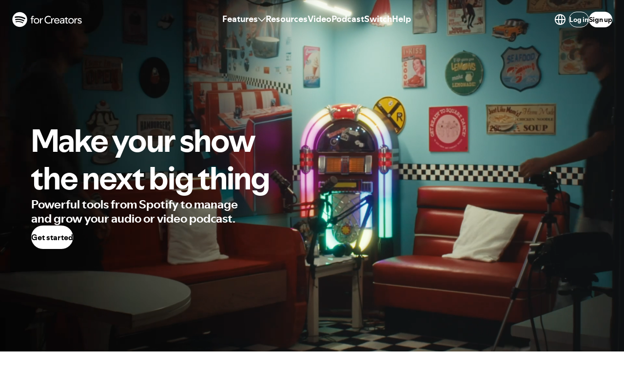

--- FILE ---
content_type: text/css
request_url: https://microfrontend-nonhosted-cdn.spotifycdn.com/_next/static/css/0a3b5d5ff41b12bd.css
body_size: 25060
content:
:root{--gray-20:#333;--gray-80:#ccc;--gray-90:#eee;--opacity-black-0:#0000;--opacity-black-10:#0000001a;--opacity-black-30:#0000004d;--opacity-black-50:#00000080;--opacity-black-60:#0009;--opacity-black-70:#000000b3;--opacity-black-90:#000000e6;--opacity-white-0:#fff0;--opacity-white-10:#ffffff1a;--opacity-white-30:#ffffff4d;--opacity-white-50:#ffffff80;--opacity-white-60:#fff9;--opacity-white-70:#ffffffb3;--opacity-white-90:#ffffffe6;--black-0:#0000;--black-10:#0000001a;--black-30:#0000004d;--black-50:#00000080;--black-60:#0009;--black-70:#000000b3;--black-90:#000000e6;--white-0:#fff0;--white-10:#ffffff1a;--white-30:#ffffff4d;--white-50:#ffffff80;--white-60:#fff9;--white-70:#ffffffb3;--white-90:#ffffffe6;--black-20:#0003;--black-40:#0006;--white-5:#ffffff0d;--white-20:#fff3;--white-40:#fff6;--solid-black-0:#000;--solid-white-200:#fff;--fluorescent-cyan-185:#0ff;--black:#000;--white:#fff;--encore-opacity-disabled:0.3;--encore-border-radius-rounded:9999px;--encore-overlay-box-shadow:0 4px 12px 0 #0000004d;--encore-focus-box-shadow:0 3px 0 0;--productive-enter:var(--short-1) var(--productive-decelerate);--productive-exit:var(--shortest-4) var(--productive-accelerate)}@font-face{font-display:swap;font-family:CircularSp-Deva;font-weight:800;src:url(https://encore.scdn.co/fonts/CircularSp-Deva-Black-574b12f3ca1769e18083e8398295c38b.woff2) format("woff2"),url(https://encore.scdn.co/fonts/CircularSp-Deva-Black-f1dca2ee660273063af0316d4b7da438.woff) format("woff");unicode-range:u+0000,u+000d,u+0020,u+00a0,u+00a4,u+00b6-00b7,u+0901-097f,u+200c-200e,u+ffff}@font-face{font-display:swap;font-family:CircularSp-Deva;font-weight:700;src:url(https://encore.scdn.co/fonts/CircularSp-Deva-Bold-82d3b8d301ab9dcad4f2eb1dea88e141.woff2) format("woff2"),url(https://encore.scdn.co/fonts/CircularSp-Deva-Bold-a218ed3bd8e480245847933a79f4ebfb.woff) format("woff");unicode-range:u+0000,u+000d,u+0020,u+00a0,u+00a4,u+00b6-00b7,u+0901-097f,u+200c-200e,u+ffff}@font-face{font-display:swap;font-family:CircularSp-Deva;font-weight:400;src:url(https://encore.scdn.co/fonts/CircularSp-Deva-Book-e8ee3298dd8cb0bae68e3ed19375a5ec.woff2) format("woff2"),url(https://encore.scdn.co/fonts/CircularSp-Deva-Book-e1dc3d746b24723f8d3dadb314b97705.woff) format("woff");unicode-range:u+0000,u+000d,u+0020,u+00a0,u+00a4,u+00b6-00b7,u+0901-097f,u+200c-200e,u+ffff}@font-face{font-display:swap;font-family:CircularSp-Grek;font-weight:800;src:url(https://encore.scdn.co/fonts/CircularSp-Grek-Black-4674b11f16a27c4b655bd8e95ddd0738.woff2) format("woff2"),url(https://encore.scdn.co/fonts/CircularSp-Grek-Black-49883536c1a3bfc688235ce40572731d.woff) format("woff");unicode-range:u+0000,u+000d,u+0020,u+00a0,u+00a4,u+00b6-00b7,u+0375,u+037a,u+0384,u+0386,u+0388-038a,u+038c,u+038e-03a1,u+03a3-03cf,u+03d7,u+2126,u+ffff}@font-face{font-display:swap;font-family:CircularSp-Grek;font-weight:700;src:url(https://encore.scdn.co/fonts/CircularSp-Grek-Bold-d182d2d11e63b291cd25492352c02164.woff2) format("woff2"),url(https://encore.scdn.co/fonts/CircularSp-Grek-Bold-53bb923248ba22cf5554bbe5f434c5c8.woff) format("woff");unicode-range:u+0000,u+000d,u+0020,u+00a0,u+00a4,u+00b6-00b7,u+0375,u+037a,u+0384,u+0386,u+0388-038a,u+038c,u+038e-03a1,u+03a3-03cf,u+03d7,u+2126,u+ffff}@font-face{font-display:swap;font-family:CircularSp-Grek;font-weight:400;src:url(https://encore.scdn.co/fonts/CircularSp-Grek-Book-6eb8fae993f5ae2fc4415a8c00e6ca61.woff2) format("woff2"),url(https://encore.scdn.co/fonts/CircularSp-Grek-Book-c9de2c0741586c1ab7b6e95541fc7807.woff) format("woff");unicode-range:u+0000,u+000d,u+0020,u+00a0,u+00a4,u+00b6-00b7,u+0375,u+037a,u+0384,u+0386,u+0388-038a,u+038c,u+038e-03a1,u+03a3-03cf,u+03d7,u+2126,u+ffff}@font-face{font-display:swap;font-family:CircularSp-Arab;font-weight:800;src:url(https://encore.scdn.co/fonts/CircularSp-Arab-Black-53e88b4713d4e3ea79ef92c8c0895fdb.woff2) format("woff2"),url(https://encore.scdn.co/fonts/CircularSp-Arab-Black-9dda323448d48d7e6cabf84d2df7dc11.woff) format("woff");unicode-range:u+0000,u+000d,u+0020,u+00a0,u+00a4,u+00b6-00b7,u+01c4-01c6,u+01f1-01f3,u+02bb-02bc,u+0600-0603,u+060b-060c,u+0610,u+061b,u+061f,u+0621-063a,u+0640-0659,u+0660-0671,u+0679-0681,u+0683-068a,u+068c-068d,u+068f,u+0691,u+0693,u+0696,u+0698-069a,u+06a1,u+06a4,u+06a6,u+06a9-06ab,u+06af,u+06b1,u+06b3,u+06ba-06bc,u+06be,u+06c0-06c3,u+06cc-06cd,u+06d0,u+06d2-06d5,u+06f0-06f9,u+06fd-06fe,u+2002-2003,u+2009,u+200c-200f,u+25cc,u+fb50-fb85,u+fb88-fbbb,u+fbbd-fbc1,u+fbe4-fbe9,u+fbfc-fbff,u+fc48,u+fc5e-fc63,u+fd3e-fd3f,u+fdf2,u+fdfc,u+fe80-fefc,u+ffff}@font-face{font-display:swap;font-family:CircularSp-Arab;font-weight:700;src:url(https://encore.scdn.co/fonts/CircularSp-Arab-Bold-e63e85e77e5b2a6fbc639717a915f006.woff2) format("woff2"),url(https://encore.scdn.co/fonts/CircularSp-Arab-Bold-47ca0fd648a183136981f28d0218cef6.woff) format("woff");unicode-range:u+0000,u+000d,u+0020,u+00a0,u+00a4,u+00b6-00b7,u+01c4-01c6,u+01f1-01f3,u+02bb-02bc,u+0600-0603,u+060b-060c,u+0610,u+061b,u+061f,u+0621-063a,u+0640-0659,u+0660-0671,u+0679-0681,u+0683-068a,u+068c-068d,u+068f,u+0691,u+0693,u+0696,u+0698-069a,u+06a1,u+06a4,u+06a6,u+06a9-06ab,u+06af,u+06b1,u+06b3,u+06ba-06bc,u+06be,u+06c0-06c3,u+06cc-06cd,u+06d0,u+06d2-06d5,u+06f0-06f9,u+06fd-06fe,u+2002-2003,u+2009,u+200c-200f,u+25cc,u+fb50-fb85,u+fb88-fbbb,u+fbbd-fbc1,u+fbe4-fbe9,u+fbfc-fbff,u+fc48,u+fc5e-fc63,u+fd3e-fd3f,u+fdf2,u+fdfc,u+fe80-fefc,u+ffff}@font-face{font-display:swap;font-family:CircularSp-Arab;font-weight:400;src:url(https://encore.scdn.co/fonts/CircularSp-Arab-Book-ca3a6ec0431abf3a75bc7a417e33c396.woff2) format("woff2"),url(https://encore.scdn.co/fonts/CircularSp-Arab-Book-1cd31794cbdd53724469ba03e8573dba.woff) format("woff");unicode-range:u+0000,u+000d,u+0020,u+00a0,u+00a4,u+00b6-00b7,u+01c4-01c6,u+01f1-01f3,u+02bb-02bc,u+0600-0603,u+060b-060c,u+0610,u+061b,u+061f,u+0621-063a,u+0640-0659,u+0660-0671,u+0679-0681,u+0683-068a,u+068c-068d,u+068f,u+0691,u+0693,u+0696,u+0698-069a,u+06a1,u+06a4,u+06a6,u+06a9-06ab,u+06af,u+06b1,u+06b3,u+06ba-06bc,u+06be,u+06c0-06c3,u+06cc-06cd,u+06d0,u+06d2-06d5,u+06f0-06f9,u+06fd-06fe,u+2002-2003,u+2009,u+200c-200f,u+25cc,u+fb50-fb85,u+fb88-fbbb,u+fbbd-fbc1,u+fbe4-fbe9,u+fbfc-fbff,u+fc48,u+fc5e-fc63,u+fd3e-fd3f,u+fdf2,u+fdfc,u+fe80-fefc,u+ffff}@font-face{font-display:swap;font-family:CircularSp-Cyrl;font-weight:800;src:url(https://encore.scdn.co/fonts/CircularSp-Cyrl-Black-a68f6f038e225c51fc50bd4935a3b540.woff2) format("woff2"),url(https://encore.scdn.co/fonts/CircularSp-Cyrl-Black-b4305d9bf82554f631d2636c3ef90c54.woff) format("woff");unicode-range:u+0000,u+000d,u+0020,u+00a0,u+00a4,u+00b6-00b7,u+0400-045f,u+0462-0463,u+0472-0475,u+0490-0493,u+049a-049b,u+04a2-04a3,u+04ae-04b3,u+04ba-04bb,u+04d8-04d9,u+04e8-04e9,u+ffff}@font-face{font-display:swap;font-family:CircularSp-Cyrl;font-weight:700;src:url(https://encore.scdn.co/fonts/CircularSp-Cyrl-Bold-d894d6c282e70d9bfbc4de10121eeb58.woff2) format("woff2"),url(https://encore.scdn.co/fonts/CircularSp-Cyrl-Bold-7e54bccaf45728c472079785d5cd4519.woff) format("woff");unicode-range:u+0000,u+000d,u+0020,u+00a0,u+00a4,u+00b6-00b7,u+0400-045f,u+0462-0463,u+0472-0475,u+0490-0493,u+049a-049b,u+04a2-04a3,u+04ae-04b3,u+04ba-04bb,u+04d8-04d9,u+04e8-04e9,u+ffff}@font-face{font-display:swap;font-family:CircularSp-Cyrl;font-weight:400;src:url(https://encore.scdn.co/fonts/CircularSp-Cyrl-Book-4c957473ac07ef93bf5378b9d00d270b.woff2) format("woff2"),url(https://encore.scdn.co/fonts/CircularSp-Cyrl-Book-6f078f781ee313e298ad8997fd1ffe3d.woff) format("woff");unicode-range:u+0000,u+000d,u+0020,u+00a0,u+00a4,u+00b6-00b7,u+0400-045f,u+0462-0463,u+0472-0475,u+0490-0493,u+049a-049b,u+04a2-04a3,u+04ae-04b3,u+04ba-04bb,u+04d8-04d9,u+04e8-04e9,u+ffff}@font-face{font-display:swap;font-family:CircularSp-Hebr;font-weight:800;src:url(https://encore.scdn.co/fonts/CircularSp-Hebr-Black-a9978d19a63d2b5d2ca3747e046625c4.woff2) format("woff2"),url(https://encore.scdn.co/fonts/CircularSp-Hebr-Black-f52613a9d541248805af1d0bb33102f8.woff) format("woff");unicode-range:u+0000,u+000d,u+0020,u+0030-0039,u+00a0,u+00a4,u+00b6-00b7,u+01c4-01c6,u+01f1-01f3,u+02bb-02bc,u+05b0-05c4,u+05d0-05ea,u+05f0-05f4,u+200e-200f,u+20aa,u+fb2a-fb36,u+fb38-fb3c,u+fb3e,u+fb40-fb41,u+fb43-fb44,u+fb46-fb4f,u+ffff}@font-face{font-display:swap;font-family:CircularSp-Hebr;font-weight:700;src:url(https://encore.scdn.co/fonts/CircularSp-Hebr-Bold-672823043332466e211b6f8ac0b7da7c.woff2) format("woff2"),url(https://encore.scdn.co/fonts/CircularSp-Hebr-Bold-caa03e4cb8690e726ef1625c7d91a7a5.woff) format("woff");unicode-range:u+0000,u+000d,u+0020,u+0030-0039,u+00a0,u+00a4,u+00b6-00b7,u+01c4-01c6,u+01f1-01f3,u+02bb-02bc,u+05b0-05c4,u+05d0-05ea,u+05f0-05f4,u+200e-200f,u+20aa,u+fb2a-fb36,u+fb38-fb3c,u+fb3e,u+fb40-fb41,u+fb43-fb44,u+fb46-fb4f,u+ffff}@font-face{font-display:swap;font-family:CircularSp-Hebr;font-weight:400;src:url(https://encore.scdn.co/fonts/CircularSp-Hebr-Book-bd691543176c385b089f6986ddf58c5f.woff2) format("woff2"),url(https://encore.scdn.co/fonts/CircularSp-Hebr-Book-d8209975eafc81a9499df8401a339ddd.woff) format("woff");unicode-range:u+0000,u+000d,u+0020,u+0030-0039,u+00a0,u+00a4,u+00b6-00b7,u+01c4-01c6,u+01f1-01f3,u+02bb-02bc,u+05b0-05c4,u+05d0-05ea,u+05f0-05f4,u+200e-200f,u+20aa,u+fb2a-fb36,u+fb38-fb3c,u+fb3e,u+fb40-fb41,u+fb43-fb44,u+fb46-fb4f,u+ffff}@font-face{font-display:swap;font-family:SpotifyMixUI;font-weight:700;src:url(https://encore.scdn.co/fonts/SpotifyMixUI-Bold-4264b799009b1db5c491778b1bc8e5b7.woff2) format("woff2"),url(https://encore.scdn.co/fonts/SpotifyMixUI-Bold-05392dabcaa9fab302f9ddc047b15752.woff) format("woff");unicode-range:u+0020-007e,u+00a0-00ac,u+00ae-0137,u+0139-0148,u+014a-017e,u+018f,u+01a0-01a1,u+01af-01b0,u+01cd-01d4,u+01e6-01e7,u+01f4-01f5,u+01fa-01ff,u+0218-021b,u+0226-0227,u+0232-0233,u+0237,u+0259,u+02bc,u+02c6-02c7,u+02d8-02dd,u+0300-0304,u+0306-030c,u+0312,u+031b,u+0323,u+0326-0328,u+0335-0338,u+0e3f,u+1e0c-1e0d,u+1e20-1e21,u+1e24-1e25,u+1e36-1e37,u+1e44-1e45,u+1e56-1e57,u+1e62-1e63,u+1e6c-1e6d,u+1e80-1e85,u+1e8a-1e8d,u+1e92-1e93,u+1e9e,u+1ea0-1ef9,u+2002-2003,u+2009-200a,u+2010-2011,u+2013-2015,u+2018-201a,u+201c-201e,u+2020-2022,u+2026,u+2030,u+2032-2033,u+2039-203a,u+2044,u+2070,u+2074-2079,u+2080-2089,u+20a6,u+20a9-20aa,u+20ac,u+20b4,u+20b8-20ba,u+20bd,u+20bf,u+2113,u+2116-2117,u+2122,u+2126,u+2160-2169,u+216c-216f,u+2190-2193,u+2196-2199,u+2202,u+2206,u+220f,u+2211-2212,u+2215,u+221a,u+221e,u+222b,u+2248,u+2260,u+2264-2265,u+fb01-fb02,u+ffff}@font-face{font-display:swap;font-family:SpotifyMixUI;font-weight:400;src:url(https://encore.scdn.co/fonts/SpotifyMixUI-Regular-cc3b1de388efa4cbca6c75cebc24585e.woff2) format("woff2"),url(https://encore.scdn.co/fonts/SpotifyMixUI-Regular-b342a41ec78025c361c018e5d355ab21.woff) format("woff");unicode-range:u+0020-007e,u+00a0-00ac,u+00ae-0137,u+0139-0148,u+014a-017e,u+018f,u+01a0-01a1,u+01af-01b0,u+01cd-01d4,u+01e6-01e7,u+01f4-01f5,u+01fa-01ff,u+0218-021b,u+0226-0227,u+0232-0233,u+0237,u+0259,u+02bc,u+02c6-02c7,u+02d8-02dd,u+0300-0304,u+0306-030c,u+0312,u+031b,u+0323,u+0326-0328,u+0335-0338,u+0e3f,u+1e0c-1e0d,u+1e20-1e21,u+1e24-1e25,u+1e36-1e37,u+1e44-1e45,u+1e56-1e57,u+1e62-1e63,u+1e6c-1e6d,u+1e80-1e85,u+1e8a-1e8d,u+1e92-1e93,u+1e9e,u+1ea0-1ef9,u+2002-2003,u+2009-200a,u+2010-2011,u+2013-2015,u+2018-201a,u+201c-201e,u+2020-2022,u+2026,u+2030,u+2032-2033,u+2039-203a,u+2044,u+2070,u+2074-2079,u+2080-2089,u+20a6,u+20a9-20aa,u+20ac,u+20b4,u+20b8-20ba,u+20bd,u+20bf,u+2113,u+2116-2117,u+2122,u+2126,u+2160-2169,u+216c-216f,u+2190-2193,u+2196-2199,u+2202,u+2206,u+220f,u+2211-2212,u+2215,u+221a,u+221e,u+222b,u+2248,u+2260,u+2264-2265,u+fb01-fb02,u+ffff}@font-face{font-display:swap;font-family:SpotifyMixUITitle;font-weight:800;src:url(https://encore.scdn.co/fonts/SpotifyMixUITitleVariable-8769ccfde3379b7ebcadd9529b49d0cc.woff2) format("woff2 supports variations"),url(https://encore.scdn.co/fonts/SpotifyMixUITitleVariable-8769ccfde3379b7ebcadd9529b49d0cc.woff2) format("woff2-variations"),url(https://encore.scdn.co/fonts/SpotifyMixUITitle-Extrabold-ba6c73cd7f82c81e49cf2204017803ed.woff2) format("woff2"),url(https://encore.scdn.co/fonts/SpotifyMixUITitle-Extrabold-dd06104c9de7463b60455a65171cab06.woff) format("woff");unicode-range:u+0020-007e,u+00a0-00ac,u+00ae-0137,u+0139-0148,u+014a-017e,u+018f,u+01a0-01a1,u+01af-01b0,u+01cd-01d4,u+01e6-01e7,u+01f4-01f5,u+01fa-01ff,u+0218-021b,u+0226-0227,u+0232-0233,u+0237,u+0259,u+02bc,u+02c6-02c7,u+02d8-02dd,u+0300-0304,u+0306-030c,u+0312,u+031b,u+0323,u+0326-0328,u+0335-0338,u+0e3f,u+1e0c-1e0d,u+1e20-1e21,u+1e24-1e25,u+1e36-1e37,u+1e44-1e45,u+1e56-1e57,u+1e62-1e63,u+1e6c-1e6d,u+1e80-1e85,u+1e8a-1e8d,u+1e92-1e93,u+1e9e,u+1ea0-1ef9,u+2002-2003,u+2009-200a,u+2010-2011,u+2013-2015,u+2018-201a,u+201c-201e,u+2020-2022,u+2026,u+2030,u+2032-2033,u+2039-203a,u+2044,u+2070,u+2074-2079,u+2080-2089,u+20a6,u+20a9-20aa,u+20ac,u+20b4,u+20b8-20ba,u+20bd,u+20bf,u+2113,u+2116-2117,u+2122,u+2126,u+2160-2169,u+216c-216f,u+2190-2193,u+2196-2199,u+2202,u+2206,u+220f,u+2211-2212,u+2215,u+221a,u+221e,u+222b,u+2248,u+2260,u+2264-2265,u+fb01-fb02,u+ffff}@font-face{font-display:swap;font-family:SpotifyMixUITitle;font-weight:700;src:url(https://encore.scdn.co/fonts/SpotifyMixUITitleVariable-8769ccfde3379b7ebcadd9529b49d0cc.woff2) format("woff2 supports variations"),url(https://encore.scdn.co/fonts/SpotifyMixUITitleVariable-8769ccfde3379b7ebcadd9529b49d0cc.woff2) format("woff2-variations"),url(https://encore.scdn.co/fonts/SpotifyMixUITitle-Bold-37290f1de77f297fcc26d71e9afcf43f.woff2) format("woff2"),url(https://encore.scdn.co/fonts/SpotifyMixUITitle-Bold-72703891d365729cfcfa9788c8904a4d.woff) format("woff");unicode-range:u+0020-007e,u+00a0-00ac,u+00ae-0137,u+0139-0148,u+014a-017e,u+018f,u+01a0-01a1,u+01af-01b0,u+01cd-01d4,u+01e6-01e7,u+01f4-01f5,u+01fa-01ff,u+0218-021b,u+0226-0227,u+0232-0233,u+0237,u+0259,u+02bc,u+02c6-02c7,u+02d8-02dd,u+0300-0304,u+0306-030c,u+0312,u+031b,u+0323,u+0326-0328,u+0335-0338,u+0e3f,u+1e0c-1e0d,u+1e20-1e21,u+1e24-1e25,u+1e36-1e37,u+1e44-1e45,u+1e56-1e57,u+1e62-1e63,u+1e6c-1e6d,u+1e80-1e85,u+1e8a-1e8d,u+1e92-1e93,u+1e9e,u+1ea0-1ef9,u+2002-2003,u+2009-200a,u+2010-2011,u+2013-2015,u+2018-201a,u+201c-201e,u+2020-2022,u+2026,u+2030,u+2032-2033,u+2039-203a,u+2044,u+2070,u+2074-2079,u+2080-2089,u+20a6,u+20a9-20aa,u+20ac,u+20b4,u+20b8-20ba,u+20bd,u+20bf,u+2113,u+2116-2117,u+2122,u+2126,u+2160-2169,u+216c-216f,u+2190-2193,u+2196-2199,u+2202,u+2206,u+220f,u+2211-2212,u+2215,u+221a,u+221e,u+222b,u+2248,u+2260,u+2264-2265,u+fb01-fb02,u+ffff}@font-face{font-display:swap;font-family:SpotifyMixUITitleVariable;font-stretch:50 150;font-weight:100 1000;src:url(https://encore.scdn.co/fonts/SpotifyMixUITitleVariable-8769ccfde3379b7ebcadd9529b49d0cc.woff2) format("woff2 supports variations"),url(https://encore.scdn.co/fonts/SpotifyMixUITitleVariable-8769ccfde3379b7ebcadd9529b49d0cc.woff2) format("woff2-variations"),url(https://encore.scdn.co/fonts/SpotifyMixUITitleVariable-8769ccfde3379b7ebcadd9529b49d0cc.woff2) format("woff2"),url(https://encore.scdn.co/fonts/SpotifyMixUITitleVariable-280d4cad9e19d3b0d7c7dd08bb600771.woff) format("woff");unicode-range:u+0020-007e,u+00a0-00ac,u+00ae-0137,u+0139-0148,u+014a-017e,u+018f,u+01a0-01a1,u+01af-01b0,u+01cd-01d4,u+01e6-01e7,u+01f4-01f5,u+01fa-01ff,u+0218-021b,u+0226-0227,u+0232-0233,u+0237,u+0259,u+02bc,u+02c6-02c7,u+02d8-02dd,u+0300-0304,u+0306-030c,u+0312,u+031b,u+0323,u+0326-0328,u+0335-0338,u+0e3f,u+1e0c-1e0d,u+1e20-1e21,u+1e24-1e25,u+1e36-1e37,u+1e44-1e45,u+1e56-1e57,u+1e62-1e63,u+1e6c-1e6d,u+1e80-1e85,u+1e8a-1e8d,u+1e92-1e93,u+1e9e,u+1ea0-1ef9,u+2002-2003,u+2009-200a,u+2010-2011,u+2013-2015,u+2018-201a,u+201c-201e,u+2020-2022,u+2026,u+2030,u+2032-2033,u+2039-203a,u+2044,u+2070,u+2074-2079,u+2080-2089,u+20a6,u+20a9-20aa,u+20ac,u+20b4,u+20b8-20ba,u+20bd,u+20bf,u+2113,u+2116-2117,u+2122,u+2126,u+2160-2169,u+216c-216f,u+2190-2193,u+2196-2199,u+2202,u+2206,u+220f,u+2211-2212,u+2215,u+221a,u+221e,u+222b,u+2248,u+2260,u+2264-2265,u+fb01-fb02,u+ffff}.e-9990-baseline{box-sizing:border-box;-webkit-tap-highlight-color:transparent}.e-9990-color-theme-fallbacks{--background-base:#fff;--background-highlight:#f5f5f5;--background-press:#e2e2e2;--background-elevated-base:#fff;--background-elevated-highlight:#f5f5f5;--background-elevated-press:#e7e7e7;--background-tinted-base:#00000014;--background-tinted-highlight:#0000001f;--background-tinted-press:#00000030;--text-base:#000;--text-subdued:#656565;--text-bright-accent:#107434;--text-negative:#c91123;--text-warning:#955500;--text-positive:#107434;--text-announcement:#0064c1;--essential-base:#000;--essential-subdued:#818181;--essential-bright-accent:#159542;--essential-negative:#e91429;--essential-warning:#bf6d00;--essential-positive:#159542;--essential-announcement:#0074e0;--decorative-base:#000;--decorative-subdued:#dedede}.e-9990-color-theme-fallbacks .encore-bright-accent-set{--background-base:#1ed760;--background-highlight:#3be477;--background-press:#1abc54;--text-base:#000}@supports (overflow-wrap:anywhere){.e-9990-overflow-wrap-anywhere{overflow-wrap:anywhere}}@supports not (overflow-wrap:anywhere){.e-9990-overflow-wrap-anywhere{word-break:break-word}}.e-9990-text-overflow-hidden{overflow:hidden;text-overflow:ellipsis;white-space:nowrap}.e-9990-visually-hidden{border:0;clip:rect(0,0,0,0);height:1px;margin:-1px;overflow:hidden;padding:0;position:absolute;width:1px}.e-9990-overlay{background:var(--background-elevated-base);border-radius:var(--encore-corner-radius-larger-2);box-shadow:var(--encore-overlay-box-shadow);color:var(--text-base);cursor:default;display:inline-block;max-inline-size:296px;position:relative;text-align:start}.e-9990-dialog{display:flex;flex-direction:column;max-block-size:90vh;max-inline-size:calc(100% - 48px);z-index:1050}@media (min-width:768px){.e-9990-dialog{max-block-size:80vh}}.e-9990-button{background-color:initial;border:0;border-radius:var(--encore-button-corner-radius,var(--encore-border-radius-rounded));cursor:pointer;display:inline-block;position:relative;text-align:center;-webkit-text-decoration:none;text-decoration:none;touch-action:manipulation;transition-duration:var(--shortest-3);transition-timing-function:var(--productive);-webkit-user-select:none;user-select:none;vertical-align:middle;will-change:transform}.e-9990-button--hover,.e-9990-button:hover{transition-duration:var(--shortest-1)}@media (prefers-reduced-motion:no-preference){.e-9990-button--hover,.e-9990-button:hover{transform:scale(1.04)}}.e-9990-button--active,.e-9990-button:active{transform:scale(1)}.e-9990-button--disabled,.e-9990-button:disabled,.e-9990-button[aria-disabled=true]{cursor:not-allowed;transform:scale(1)}.e-9990-button--focus:after,.e-9990-button:focus:after{border-radius:var(--encore-button-corner-radius,var(--encore-border-radius-rounded))}.e-9990-button--full-width{inline-size:100%}.e-9990-button--full-width:hover{transform:scale(1)}.e-9990-button-link-reset{background-color:initial;border:0;color:inherit;cursor:pointer;letter-spacing:inherit;line-height:1;padding:0}.e-9990-button-icon-only--small{block-size:var(--encore-control-size-smaller);inline-size:var(--encore-control-size-smaller)}.e-9990-button-icon-only--large{block-size:var(--encore-control-size-larger);inline-size:var(--encore-control-size-larger)}.e-9990-button-icon-only--medium{block-size:var(--encore-control-size-base);inline-size:var(--encore-control-size-base)}.e-9990-button__icon-wrapper{display:flex;position:absolute}.e-9990-button-icon-only--large .e-9990-button__icon-wrapper,.e-9990-button-icon-only--medium .e-9990-button__icon-wrapper,.e-9990-button-icon-only--small .e-9990-button__icon-wrapper{position:static}.e-9990-button--small{min-block-size:var(--encore-control-size-smaller);padding-block:var(--encore-spacing-tighter-4);padding-inline:var(--encore-spacing-base)}.e-9990-button--small.e-9990-button--leading{padding-inline-start:calc(var(--encore-spacing-tighter) + var(--encore-graphic-size-decorative-smaller) + var(--encore-spacing-tighter-2))}.e-9990-button--small.e-9990-button--leading .e-9990-button__icon-wrapper{inset-inline-start:var(--encore-spacing-tighter)}.e-9990-button--small.e-9990-button--trailing{padding-inline-end:calc(var(--encore-spacing-tighter) + var(--encore-graphic-size-decorative-smaller) + var(--encore-spacing-tighter-2))}.e-9990-button--small.e-9990-button--trailing .e-9990-button__icon-wrapper{inset-inline-end:var(--encore-spacing-tighter)}.e-9990-button--small.e-9990-button--both{padding-inline:calc(var(--encore-spacing-tighter) + var(--encore-graphic-size-decorative-smaller) + 5px)}.e-9990-button--small.e-9990-button--both .e-9990-button__icon-wrapper:first-of-type{inset-inline-start:var(--encore-spacing-tighter)}.e-9990-button--small.e-9990-button--both .e-9990-button__icon-wrapper:last-of-type{inset-inline-end:var(--encore-spacing-tighter)}.e-9990-button--medium{min-block-size:var(--encore-control-size-base);padding-block:var(--encore-spacing-tighter-2);padding-inline:var(--encore-spacing-looser-2)}.e-9990-button--medium.e-9990-button--leading{padding-inline-start:calc(var(--encore-spacing-looser) + var(--encore-graphic-size-decorative-base) + var(--encore-spacing-tighter-2))}.e-9990-button--medium.e-9990-button--leading .e-9990-button__icon-wrapper{inset-inline-start:var(--encore-spacing-looser)}.e-9990-button--medium.e-9990-button--trailing{padding-inline-end:calc(var(--encore-spacing-looser) + var(--encore-graphic-size-decorative-base) + var(--encore-spacing-tighter-2))}.e-9990-button--medium.e-9990-button--trailing .e-9990-button__icon-wrapper{inset-inline-end:var(--encore-spacing-looser)}.e-9990-button--medium.e-9990-button--both{padding-inline:calc(20px + var(--encore-graphic-size-decorative-base) + var(--encore-spacing-tighter))}.e-9990-button--medium.e-9990-button--both .e-9990-button__icon-wrapper:first-of-type{inset-inline-start:20px}.e-9990-button--medium.e-9990-button--both .e-9990-button__icon-wrapper:last-of-type{inset-inline-end:20px}.e-9990-button--large{min-block-size:var(--encore-control-size-larger);padding-block:var(--encore-spacing-tighter);padding-inline:var(--encore-spacing-looser-3)}.e-9990-button--large.e-9990-button--leading{padding-inline:calc(var(--encore-spacing-looser) + var(--encore-graphic-size-decorative-base) + var(--encore-spacing-tighter)) var(--encore-spacing-looser-2)}.e-9990-button--large.e-9990-button--leading .e-9990-button__icon-wrapper{inset-inline-start:var(--encore-spacing-looser)}.e-9990-button--large.e-9990-button--trailing{padding-inline:var(--encore-spacing-looser-2) calc(var(--encore-spacing-looser) + var(--encore-graphic-size-decorative-base) + var(--encore-spacing-tighter))}.e-9990-button--large.e-9990-button--trailing .e-9990-button__icon-wrapper{inset-inline-end:var(--encore-spacing-looser)}.e-9990-button--large.e-9990-button--both{padding-inline:calc(var(--encore-spacing-looser) + var(--encore-graphic-size-decorative-base) + 10px)}.e-9990-button--large.e-9990-button--both .e-9990-button__icon-wrapper:first-of-type{inset-inline-start:var(--encore-spacing-looser)}.e-9990-button--large.e-9990-button--both .e-9990-button__icon-wrapper:last-of-type{inset-inline-end:var(--encore-spacing-looser)}.e-9990-focus-border{outline:var(--encore-focus-outline-width,var(--encore-border-width-focus)) solid #0000;outline-offset:var(--encore-focus-outline-offset,var(--encore-border-width-focus))}.e-9990-focus-border-bottom{outline:none;position:relative}.e-9990-focus-border-bottom-element,.e-9990-focus-border-bottom:after{border-bottom:var(--encore-border-width-focus) solid #0000;bottom:calc(var(--encore-spacing-tighter-3)*-1);box-sizing:border-box;content:"";display:block;pointer-events:none;position:absolute;transition:border-color var(--productive-exit);width:100%}.e-9990-focus-border--focus,.e-9990-focus-border:focus{outline-color:var(--parents-essential-base);transition:outline-color var(--productive-enter)}.e-9990-focus-border-bottom--focus:after,.e-9990-focus-border-bottom:focus:after{border-color:inherit;transition:border-color var(--productive-enter)}.e-9990-form-control{--encore-box-shadow-color:var(--essential-subdued);--encore-box-shadow-width:1px;-webkit-appearance:none;background-color:var(--background-base);border:0;box-shadow:inset 0 0 0 var(--encore-box-shadow-width) var(--encore-box-shadow-color);color:var(--text-base);display:block;inline-size:100%;transition:box-shadow var(--shortest-2) var(--productive)}.e-9990-form-control::placeholder{color:var(--text-subdued);opacity:1}.e-9990-form-control[readonly]{--encore-box-shadow-color:var(--essential-subdued);background-color:var(--decorative-subdued)}.e-9990-form-control--focus-bold,.e-9990-form-control--focus-light,.e-9990-form-control--hover,.e-9990-form-control:focus,.e-9990-form-control:hover{--encore-box-shadow-color:var(--essential-base);transition-duration:var(--shortest-1)}.e-9990-form-control:disabled{--encore-box-shadow-width:1px;--encore-box-shadow-color:var(--essential-subdued);cursor:not-allowed;opacity:var(--encore-opacity-disabled)}.e-9990-form-control:invalid,.e-9990-form-control[aria-invalid=true]{--encore-box-shadow-color:var(--essential-negative)}.e-9990-form-control:invalid:focus,.e-9990-form-control[aria-invalid=true]:focus{--encore-box-shadow-width:3px}.e-9990-form-control[aria-invalid=false]{--encore-box-shadow-color:var(--essential-subdued)}.e-9990-form-control[aria-invalid=false]:hover{--encore-box-shadow-color:var(--essential-base)}.e-9990-form-control[aria-invalid=false]:focus{--encore-box-shadow-width:1.5333px}.e-9990-form-control--focus-light,.e-9990-form-control--use-focus-light:focus,.e-9990-form-control--use-focus-light:invalid:focus,.e-9990-form-control--use-focus-light[aria-invalid=true]:focus{--encore-box-shadow-width:1.5333px;outline:0}.e-9990-form-control--focus-bold,.e-9990-form-control--use-focus-bold:focus,.e-9990-form-control--use-focus-bold[aria-invalid=false]:focus{--encore-box-shadow-width:3px;outline:0}.e-9990-form-check{align-items:center;display:flex;min-block-size:var(--encore-control-size-smaller);padding-block:var(--encore-spacing-tighter-4);position:relative}.e-9990-form-check-indicator{align-self:flex-start;background:#0000;block-size:16px;display:inline-block;flex-shrink:0;inline-size:16px;position:relative;top:0;-webkit-user-select:none;user-select:none}.e-9990-app{background:var(--encore-app-semantic-background-color);color:var(--text-base);display:flex;flex-direction:column;inline-size:100%;inset-block-start:0;inset-inline-start:0;min-block-size:100%;overflow-wrap:break-word;position:absolute}@media (min-width:768px){.e-9990-app__sidebar{block-size:100%;inline-size:var(--encore-app-inline-size);inset-block-start:0;inset-inline-start:0;position:fixed;z-index:1030}}.e-9990-app__content{display:flex;flex:1 1;flex-direction:column;padding-inline:var(--encore-layout-margin-base)}@media (min-width:768px){.e-9990-app__content{margin-inline-start:var(--encore-app-inline-size);max-inline-size:var(--encore-app-max-inline-size)}}.e-9990-app__banner{margin-inline:calc(var(--encore-layout-margin-base)*-1)}.e-9990-app__banner-header{position:sticky;top:0;z-index:1030}.e-9990-app__main{flex:1 1}.e-9990-app-footer{border-block-start:1px solid var(--decorative-subdued);display:flex;flex-wrap:wrap;min-inline-size:0;padding-block:24px}@media (min-width:768px){.e-9990-app-footer{padding-inline:var(--encore-spacing-tighter-2)}}.e-9990-app-footer nav{min-inline-size:0}.e-9990-app-footer>:last-child{align-items:flex-end;display:flex;flex-grow:1;flex-shrink:0;justify-content:flex-end}.e-9990-app-footer .e-9990-app-footer__copyright{flex-shrink:0;padding-block-end:0}.e-9990-app-footer .e-9990-app-footer__list{flex-wrap:wrap}@media (min-width:768px){.e-9990-app-footer .e-9990-app-footer__list{align-items:center;display:flex;justify-content:flex-start}}.e-9990-app-footer .e-9990-app-footer__list-item{min-inline-size:0}@media (max-width:767px){.e-9990-app-footer .e-9990-app-footer__list-item{padding-block:var(--encore-spacing-tighter-4)}.e-9990-app-footer .e-9990-app-footer__list-item:last-child{padding-block-end:0}}@media (min-width:768px){.e-9990-app-footer .e-9990-app-footer__list-item{padding-inline-end:var(--encore-spacing-looser-3)}.e-9990-app-footer .e-9990-app-footer__list-item:last-child{flex-grow:1;padding-inline-end:0}}.e-9990-app-footer-link{--text-link-standalone-display:block}.e-9990-banner{align-items:flex-start;background-color:var(--background-tinted-base);color:var(--text-base);display:flex;gap:var(--encore-spacing-tighter);justify-content:space-between;padding:var(--encore-spacing-tighter);position:relative}.e-9990-banner__message{flex:1 1;padding-block:var(--encore-spacing-tighter-5)}.e-9990-banner--center{justify-content:center}.e-9990-banner--center .e-9990-banner__message{flex:initial}.e-9990-banner--contextual{border-radius:var(--encore-corner-radius-base)}.e-9990-banner--color-set{background-color:var(--background-base)}.e-9990-banner__close-button{margin:calc(var(--encore-spacing-tighter)*-1)}.e-9990-banner--small{padding:var(--encore-spacing-tighter-2)}.e-9990-banner--small .e-9990-banner__icon{margin-top:var(--encore-spacing-tighter-4)}.e-9990-banner--small .e-9990-banner__close-button{margin:calc(var(--encore-spacing-tighter-2)*-1);margin-top:calc((var(--encore-spacing-tighter-2) - var(--encore-spacing-tighter-4))*-1)}.e-9990-box{border-radius:var(--encore-corner-radius-larger);color:var(--text-base);min-block-size:var(--encore-control-size-base);padding:var(--encore-spacing-tighter);position:relative;z-index:0}.e-9990-box--padding-custom{padding:var(--box-padding,var(--box-padding-block-start)) var(--box-padding,var(--box-padding-inline-end)) var(--box-padding,var(--box-padding-block-end)) var(--box-padding,var(--box-padding-inline-start))}.e-9990-box--border-custom{border-radius:var(--box-border-radius)}.e-9990-box--min-size{min-block-size:var(--box-min-block-size)}.e-9990-box--as-link{display:block;-webkit-text-decoration:none;text-decoration:none}.e-9990-box--interactive{--animation-speed:var(--box-hover-animation-duration);--animation-ease:var(--productive);--bg-inset-change-press:-4px;cursor:pointer}.e-9990-box--interactive:after{border-radius:inherit;content:"";inset:0;position:absolute;z-index:-1}.e-9990-box--interactive.e-9990-box--contrasting,.e-9990-box--interactive:after{transition-duration:var(--animation-speed,var(--shortest-3));transition-property:background-color;transition-timing-function:var(--animation-ease)}@media (prefers-reduced-motion:no-preference){.e-9990-box--interactive.e-9990-box--contrasting,.e-9990-box--interactive:after{transition-property:background-color,inset}}.e-9990-box--interactive.e-9990-box--contrasting:hover,.e-9990-box--interactive:hover:after{background-color:var(--background-highlight);transition-duration:var(--animation-speed,var(--shortest-1))}.e-9990-box--interactive.e-9990-box--contrasting:active,.e-9990-box--interactive:active:after{background-color:var(--background-press)}.e-9990-box--naked.e-9990-box--interactive:after{inset:var(--encore-spacing-tighter)}.e-9990-box--naked.e-9990-box--interactive:hover:after{inset:0}.e-9990-box--naked.e-9990-box--interactive:active:after{inset:var(--bg-inset-change-press)}.e-9990-box--tinted{background-color:var(--background-tinted-base)}.e-9990-box--tinted.e-9990-box--interactive:hover:after{background-color:var(--background-tinted-highlight)}.e-9990-box--tinted.e-9990-box--interactive:active:after{background-color:var(--background-tinted-press)}.e-9990-box--elevated{background-color:var(--background-elevated-base);box-shadow:var(--encore-overlay-box-shadow)}.e-9990-box--elevated.e-9990-box--interactive:hover:after{background-color:var(--background-elevated-highlight)}.e-9990-box--elevated.e-9990-box--interactive:active:after{background-color:var(--background-elevated-press)}.e-9990-box--hover-custom.e-9990-box--interactive:hover:after{background-color:var(--box-hover-background-color)}.e-9990-box--active-custom.e-9990-box--interactive:active:after{background-color:var(--box-active-background-color)}.e-9990-box--bordered{border:var(--encore-border-width-hairline) solid var(--decorative-subdued)}.e-9990-box--contrasting{background-color:var(--background-base)}.e-9990-box--contrasting.e-9990-box--interactive:after{inset-block-start:calc(var(--encore-spacing-tighter-3)*-1);inset-inline-start:calc(var(--encore-spacing-tighter-3)*-1)}.e-9990-box--contrasting.e-9990-box--interactive:active:after,.e-9990-box--contrasting.e-9990-box--interactive:hover:after{background-color:unset}.e-9990-box--interactive fieldset[disabled],.e-9990-box--interactive[aria-disabled=true],.e-9990-box--interactive[disabled]{cursor:not-allowed;opacity:var(--encore-opacity-disabled);transform:scale(1)}.e-9990-box--interactive[aria-disabled=true]:active:after,.e-9990-box--interactive[aria-disabled=true]:hover:after,.e-9990-box--interactive[disabled]:active:after,.e-9990-box--interactive[disabled]:hover:after{background-color:unset}.e-9990-box--has-focus,.e-9990-box--interactive.e-9990-box--is-using-keyboard:not(.e-9990-box--contrasting):focus{box-shadow:inset 0 0 0 var(--encore-border-width-focus) var(--essential-base);outline:none}.e-9990-box--has-focus:not(.does-not-exist):not(.does-not-exist):not(.does-not-exist):after,.e-9990-box--interactive.e-9990-box--is-using-keyboard:not(.e-9990-box--contrasting):focus:after{clip-path:inset(var(--encore-border-width-focus) round var(--encore-border-width-focus))}.e-9990-breadcrumb-item[disabled]{opacity:var(--encore-opacity-disabled)}.e-9990-breadcrumb-item--current.e-9990-breadcrumb-item--current[aria-disabled=true]{color:var(--text-base);cursor:unset;opacity:unset}.e-9990-breadcrumb-item--collapsed.e-9990-breadcrumb-item--collapsed:active,.e-9990-breadcrumb-item--collapsed.e-9990-breadcrumb-item--collapsed:hover{cursor:pointer;-webkit-text-decoration:underline;text-decoration:underline}.e-9990-breadcrumb-item--collapsed:focus{background-color:var(--background-elevated-highlight);outline:none}.e-9990-breadcrumb-item--collapsed.e-9990-breadcrumb-item--collapsed:focus:hover{-webkit-text-decoration:none;text-decoration:none}.e-9990-breadcrumb-item--collapsed:focus:not(:hover):after{background:var(--text-base);bottom:7px;content:"";height:3px;left:var(--encore-spacing-tighter);position:absolute;right:var(--encore-spacing-tighter);width:calc(100% - var(--encore-spacing-tighter)*2)}.e-9990-breadcrumbs{list-style:none;min-block-size:var(--encore-control-size-smaller);padding-left:unset}.e-9990-breadcrumbs,.e-9990-breadcrumbs__list-item{align-items:center;display:flex}.e-9990-breadcrumbs__separator{margin-inline:var(--encore-spacing-tighter)}.e-9990-breadcrumbs__dropdown-list.e-9990-breadcrumbs__dropdown-list{inline-size:auto;max-inline-size:100%}.e-9990-breadcrumbs__button{block-size:var(--encore-control-size-smaller);padding-inline:var(--encore-spacing-tighter)}.e-9990-breadcrumbs__button.e-9990-button-tertiary--icon-only .e-9990-button__icon-wrapper{position:relative}.e-9990-breadcrumbs__button.e-9990-breadcrumbs__button:after,.e-9990-breadcrumbs__button.e-9990-breadcrumbs__button:focus:after{bottom:2px}.e-9990-breadcrumbs__button:not(:focus):hover>.e-9990-button__icon-wrapper:after{background:var(--text-base);bottom:4px;content:"";height:1px;left:0;position:absolute;width:100%}@media (prefers-reduced-motion:no-preference){.e-9990-breadcrumbs__button.e-9990-button-tertiary--icon-only:hover{transform:scale(1)}}.e-9990-button-primary{align-self:center;min-inline-size:0;padding:0}.e-9990-button-primary__inner{align-items:center;background-color:var(--background-base);border-radius:var(--encore-button-corner-radius,var(--encore-border-radius-rounded));color:var(--text-base);display:flex;font-size:inherit;justify-content:center;position:relative;transition:inherit;transition-property:background-color,transform}.e-9990-button-primary:hover .e-9990-button-primary__inner{background-color:var(--background-highlight)}.e-9990-button-primary:active .e-9990-button-primary__inner{background-color:var(--background-press)}.e-9990-button-primary:disabled .e-9990-button-primary__inner,.e-9990-button-primary[aria-disabled=true] .e-9990-button-primary__inner{background-color:var(--background-base);color:var(--text-base);opacity:var(--encore-opacity-disabled)}.e-9990-button-tertiary--condensed .e-9990-button__icon-wrapper,.e-9990-button-tertiary--icon-only .e-9990-button__icon-wrapper{position:static}.e-9990-empty-state{align-items:center;display:flex}.e-9990-empty-state--fullscreen{block-size:100%}.e-9990-empty-state--contextual{background-color:var(--background-highlight)}.e-9990-empty-state--contextual,.e-9990-empty-state__message-container{border:var(--encore-border-width-hairline) solid #0000;border-radius:var(--encore-corner-radius-larger-2)}.e-9990-empty-state__message-container{box-sizing:border-box;margin:auto;max-inline-size:100%;padding-block:var(--encore-spacing-looser);padding-inline:var(--encore-spacing-looser-3);text-align:center}.e-9990-empty-state__icon-container{align-items:center;background-color:var(--background-base);block-size:48px;border-radius:50%;display:flex;inline-size:48px;justify-content:center;margin-block:0 var(--encore-spacing-base);margin-inline:auto}.e-9990-empty-state__icon{color:var(--essential-base)}@media (min-width:480px){.e-9990-empty-state{padding:var(--encore-spacing-looser)}.e-9990-empty-state--has-background{background-clip:content-box;background-color:initial;background-position-y:center;background-repeat:no-repeat;border-color:var(--decorative-subdued)}.e-9990-empty-state__message-container{max-inline-size:var(--encore-empty-state-max-inline-size)}.e-9990-empty-state__message-container--contextual{background-color:var(--background-elevated-base);border-color:var(--decorative-subdued)}}@media (max-width:479px){.e-9990-empty-state--has-background{background-image:unset!important;min-block-size:unset!important}}.e-9990-empty-state-button{margin-block:7px -17px;max-inline-size:100%;overflow-wrap:break-word}.e-9990-empty-state-title{overflow-wrap:break-word;padding-block-end:var(--encore-spacing-base)}.e-9990-form-input{border-radius:var(--encore-corner-radius-base);margin-block:0;min-block-size:var(--encore-control-size-base);padding-block:var(--encore-spacing-tighter);padding-inline:var(--encore-spacing-tighter)}.e-9990-form-input--small{min-block-size:var(--encore-control-size-smaller);padding-block:var(--encore-spacing-tighter-3);padding-inline:var(--encore-spacing-tighter-2)}.e-9990-form-input--large{min-block-size:var(--encore-control-size-larger);padding-inline:var(--encore-spacing-base)}@media (min-width:768px){.e-9990-form-input[type=date],.e-9990-form-input[type=month],.e-9990-form-input[type=time],.e-9990-form-input[type=week]{padding-block-end:var(--encore-spacing-tighter)}}@media (max-width:767px){.e-9990-form-input[type=color]{border-block-end:0;padding:0}.e-9990-form-input[type=color]:focus,.e-9990-form-input[type=color]:hover:focus{padding:0}@media not all and (min-resolution:0.001dpcm){@supports (-webkit-appearance:none){.e-9990-form-input[type=color]{border-block-end:1px solid;padding-block:10px 9px}.e-9990-form-input[type=color]:focus,.e-9990-form-input[type=color]:hover:focus{border-block-end-width:2px;padding-block:10px var(--encore-spacing-tighter-2)}}}}@media (min-width:768px){.e-9990-form-input[type=color]{block-size:var(--encore-control-size-base);inline-size:var(--encore-control-size-base);padding:var(--encore-spacing-tighter-4)}@media not all and (min-resolution:0.001dpcm){@supports (-webkit-appearance:none){.e-9990-form-input[type=color]{inline-size:100%;padding:14px}}}}.e-9990-form-input[type=file]{line-height:17px;padding-block:var(--encore-spacing-tighter-2) 0;padding-inline:0}@media (max-width:767px){.e-9990-form-input[type=file]{border-block-end:0}}@media (min-width:768px){.e-9990-form-input[type=file],.e-9990-form-input[type=file]:focus,.e-9990-form-input[type=file]:hover:focus{box-shadow:none}}.e-9990-form-input[type=search]::-webkit-search-cancel-button{display:none}.e-9990-form-input-icon{position:relative;width:100%}.e-9990-form-input-icon--leading .e-9990-form-input{padding-inline-start:var(--encore-form-input-icon-padding-leading)}@media not all and (min-resolution:0.001dpcm){@supports (-webkit-appearance:none){.e-9990-form-input-icon--leading .e-9990-form-input{padding-inline-start:38px}}}.e-9990-form-input-icon--trailing .e-9990-form-input{padding-inline-end:var(--encore-form-input-icon-padding-trailing)}@media not all and (min-resolution:0.001dpcm){@supports (-webkit-appearance:none){.e-9990-form-input-icon--trailing .e-9990-form-input{padding-inline-end:38px}}}.e-9990-form-input-icon--trailing .e-9990-form-input::-ms-clear{display:none}.e-9990-form-input-icon__icon{color:var(--text-subdued);display:flex;position:absolute;top:50%;transform:translateY(-50%)}.e-9990-form-input-icon__icon .e-9990-icon{display:block}.e-9990-form-input-icon:has(input:disabled) .e-9990-form-input-icon__icon{cursor:not-allowed;opacity:var(--encore-opacity-disabled)}.e-9990-form-input-icon__icon--leading{inset-inline-start:12px;z-index:1}.e-9990-form-input-icon__icon--trailing{inset-inline-end:12px}.e-9990-icon{fill:var(--encore-icon-fill,currentColor);height:var(--encore-icon-height,var(--encore-graphic-size-decorative-base));width:var(--encore-icon-width,var(--encore-graphic-size-decorative-base))}.e-9990-icon *{vector-effect:non-scaling-stroke}[dir=rtl] .e-9990-icon--auto-mirror.e-9990-icon--auto-mirror{transform:scaleX(-1)}.e-9990-icon-with-text{align-items:center;display:inline-flex;flex-shrink:0}.e-9990-icon-with-text--start{flex-direction:row-reverse}.e-9990-icon-with-text--start .e-9990-icon{margin-inline-end:var(--encore-icon-with-text-spacer)}.e-9990-icon-with-text--end .e-9990-icon{margin-inline-start:var(--encore-icon-with-text-spacer)}.e-9990-list{display:flex;flex-direction:column}.e-9990-list--row{flex-direction:row}.e-9990-list--gap{gap:var(--encore-list-gap)}.e-9990-list--divider>:not(:first-child):before{border-bottom-style:solid;border-color:var(--decorative-subdued);border-width:var(--encore-border-width-hairline,1px);content:"";display:block;inset-inline:12px;position:absolute;top:0;transition:border-color var(--animation-speed,var(--shortest-3)) var(--productive)}.e-9990-list--row.e-9990-list--divider>:not(:first-child):before{border-inline-end-style:solid;bottom:8px;top:8px;inset-inline:inherit}.e-9990-list--divider:has(.e-9990-box)>.e-9990-box:active+.e-9990-box:before,.e-9990-list--divider:has(.e-9990-box)>.e-9990-box:active:before,.e-9990-list--divider:has(.e-9990-box)>.e-9990-box:hover+.e-9990-box:before,.e-9990-list--divider:has(.e-9990-box)>.e-9990-box:hover:before{border-color:#0000;transition-duration:var(--animation-speed,var(--shortest-1))}.e-9990-list-item{list-style-type:none}.e-9990-logo{stroke:#0000;fill:var(--encore-logo-fill-color)}.e-9990-nav-bar-list-item .e-9990-tag{margin-block:calc(var(--encore-spacing-tighter-4)*-1)}.e-9990-navigation-list-title{color:var(--text-subdued);margin-block-end:var(--encore-spacing-tighter-4);margin-inline:var(--encore-layout-margin-tighter)}@media (min-width:768px){.e-9990-navigation-list-title:not(:first-child){margin-block-start:var(--encore-spacing-looser)}}.e-9990-navigation-list .e-9990-navigation-list .e-9990-navigation-list-title{margin-inline-start:var(--encore-spacing-looser-3)}@media (max-width:767px){.e-9990-navigation-list-title{display:none}}.e-9990-popover{overflow-wrap:break-word;padding-block:var(--encore-spacing-base);padding-inline:var(--encore-spacing-looser);text-transform:none}.e-9990-overlay-trigger__overlay .e-9990-popover{pointer-events:all}.e-9990-popover--large{inline-size:600px;max-width:70vw}.e-9990-popover--padded-body{padding-inline:var(--encore-spacing-looser) calc(var(--encore-spacing-tighter) + var(--encore-control-size-base))}.e-9990-popover__title{padding-block-end:var(--encore-spacing-tighter-2);padding-inline-end:var(--encore-spacing-looser-3)}.e-9990-popover .e-9990-popover__close-button{inset-block-start:4px;inset-inline-end:4px;position:absolute}.e-9990-popover--arrow{position:relative}.e-9990-popover--arrow:after{content:"";inset:auto;position:absolute}.e-9990-popover--arrow-top:after{inset-inline-start:calc(50% - 8px)}.e-9990-popover--arrow-top-start:after,.e-9990-popover--arrow-top:after{border-block-end:8px solid var(--background-elevated-base);border-block-start:0;border-inline-end:8px solid #0000;border-inline-start:8px solid #0000;filter:drop-shadow(0 -2px 1px rgb(0 0 0/5%));inset-block-start:-8px}.e-9990-popover--arrow-top-start:after{inset-inline-start:8px}.e-9990-popover--arrow-top-end:after{border-block-end:8px solid var(--background-elevated-base);border-block-start:0;border-inline-end:8px solid #0000;border-inline-start:8px solid #0000;filter:drop-shadow(0 -2px 1px rgb(0 0 0/5%));inset-block-start:-8px;inset-inline-start:calc(100% - 24px)}.e-9990-popover--arrow-bottom:after{inset-inline-start:calc(50% - 8px)}.e-9990-popover--arrow-bottom-start:after,.e-9990-popover--arrow-bottom:after{border-block-end:0;border-block-start:8px solid var(--background-elevated-base);border-inline-end:8px solid #0000;border-inline-start:8px solid #0000;filter:drop-shadow(0 2px 1px rgb(0 0 0/5%));inset-block-end:-8px}.e-9990-popover--arrow-bottom-start:after{inset-inline-start:8px}.e-9990-popover--arrow-bottom-end:after{border-block-end:0;border-block-start:8px solid var(--background-elevated-base);border-inline-end:8px solid #0000;border-inline-start:8px solid #0000;filter:drop-shadow(0 2px 1px rgb(0 0 0/5%));inset-block-end:-8px;inset-inline-start:calc(100% - 24px)}.e-9990-popover--arrow-start:after{border-block-end:8px solid #0000;border-block-start:8px solid #0000;border-inline-end:8px solid var(--background-elevated-base);border-inline-start:0;filter:drop-shadow(-2px 0 1px rgb(0 0 0/5%));inset-block-start:calc(50% - 8px);inset-inline-start:-8px}[dir=rtl] .e-9990-popover--arrow-start:after{filter:drop-shadow(2px 0 1px rgb(0 0 0/5%))}.e-9990-popover--arrow-start-top:after{border-block-end:8px solid #0000;border-block-start:8px solid #0000;border-inline-end:8px solid var(--background-elevated-base);border-inline-start:0;filter:drop-shadow(-2px 0 1px rgb(0 0 0/5%));inset-block-start:8px;inset-inline-start:-8px}[dir=rtl] .e-9990-popover--arrow-start-top:after{filter:drop-shadow(2px 0 1px rgb(0 0 0/5%))}.e-9990-popover--arrow-start-bottom:after{border-block-end:8px solid #0000;border-block-start:8px solid #0000;border-inline-end:8px solid var(--background-elevated-base);border-inline-start:0;filter:drop-shadow(-2px 0 1px rgb(0 0 0/5%));inset-block-start:calc(100% - 24px);inset-inline-start:-8px}.e-9990-popover--arrow-end:after,[dir=rtl] .e-9990-popover--arrow-start-bottom:after{filter:drop-shadow(2px 0 1px rgb(0 0 0/5%))}.e-9990-popover--arrow-end:after{border-block-end:8px solid #0000;border-block-start:8px solid #0000;border-inline-end:0;border-inline-start:8px solid var(--background-elevated-base);inset-block-start:calc(50% - 8px);inset-inline-end:-8px}[dir=rtl] .e-9990-popover--arrow-end:after{filter:drop-shadow(-2px 0 1px rgb(0 0 0/5%))}.e-9990-popover--arrow-end-top:after{border-block-end:8px solid #0000;border-block-start:8px solid #0000;border-inline-end:0;border-inline-start:8px solid var(--background-elevated-base);filter:drop-shadow(2px 0 1px rgb(0 0 0/5%));inset-block-start:8px;inset-inline-end:-8px}[dir=rtl] .e-9990-popover--arrow-end-top:after{filter:drop-shadow(-2px 0 1px rgb(0 0 0/5%))}.e-9990-popover--arrow-end-bottom:after{border-block-end:8px solid #0000;border-block-start:8px solid #0000;border-inline-end:0;border-inline-start:8px solid var(--background-elevated-base);filter:drop-shadow(2px 0 1px rgb(0 0 0/5%));inset-block-start:calc(100% - 24px);inset-inline-end:-8px}[dir=rtl] .e-9990-popover--arrow-end-bottom:after{filter:drop-shadow(-2px 0 1px rgb(0 0 0/5%))}.e-9990-popover-onboarding .e-9990-popover__close-button{inset-block-start:4px;inset-inline-end:4px;position:absolute}.e-9990-progress-bar{background-color:var(--background-tinted-base)}.e-9990-progress-bar,.e-9990-progress-bar__indicator{block-size:6px;border-radius:var(--encore-border-radius-rounded)}.e-9990-progress-bar__indicator{background-color:var(--progress-bar-color)}.e-9990-progress-circle{display:inline-flex}.e-9990-progress-circle__svg{display:inline-block}.e-9990-progress-circle__svg *{vector-effect:non-scaling-stroke}.e-9990-progress-circle__svg--xsmall{height:var(--encore-graphic-size-decorative-smaller-2);width:var(--encore-graphic-size-decorative-smaller-2)}.e-9990-progress-circle__svg--small{height:var(--encore-graphic-size-decorative-smaller);width:var(--encore-graphic-size-decorative-smaller)}.e-9990-progress-circle__svg--medium{height:var(--encore-graphic-size-decorative-base);width:var(--encore-graphic-size-decorative-base)}.e-9990-progress-circle__svg--large{height:var(--encore-graphic-size-decorative-larger);width:var(--encore-graphic-size-decorative-larger)}.e-9990-progress-circle__svg--xlarge{height:var(--encore-graphic-size-decorative-larger-3);width:var(--encore-graphic-size-decorative-larger-3)}.e-9990-progress-circle__svg--xxlarge{height:var(--encore-graphic-size-decorative-larger-4);width:var(--encore-graphic-size-decorative-larger-4)}.e-9990-progress-circle__determinate{transform:rotate(-90deg)}.e-9990-progress-circle__indeterminate--xsmall{animation:indeterminate-animation-xsmall 1s linear infinite}@keyframes indeterminate-animation-xsmall{0%{stroke-dashoffset:-23.5619;transform:rotate(0deg)}25%{stroke-dashoffset:-7.854;transform:rotate(270deg)}50%{stroke-dashoffset:-23.5619}to{stroke-dashoffset:-23.5619;transform:rotate(1turn)}}.e-9990-progress-circle__indeterminate--small{animation:indeterminate-animation-small 1s linear infinite}@keyframes indeterminate-animation-small{0%{stroke-dashoffset:-28.2743;transform:rotate(0deg)}25%{stroke-dashoffset:-9.4248;transform:rotate(270deg)}50%{stroke-dashoffset:-28.2743}to{stroke-dashoffset:-28.2743;transform:rotate(1turn)}}.e-9990-progress-circle__indeterminate--medium{animation:indeterminate-animation-medium 1s linear infinite}@keyframes indeterminate-animation-medium{0%{stroke-dashoffset:-47.1239;transform:rotate(0deg)}25%{stroke-dashoffset:-15.708;transform:rotate(270deg)}50%{stroke-dashoffset:-47.1239}to{stroke-dashoffset:-47.1239;transform:rotate(1turn)}}.e-9990-progress-circle__indeterminate--large{animation:indeterminate-animation-large 1s linear infinite}@keyframes indeterminate-animation-large{0%{stroke-dashoffset:-65.9734;transform:rotate(0deg)}25%{stroke-dashoffset:-21.9911;transform:rotate(270deg)}50%{stroke-dashoffset:-65.9734}to{stroke-dashoffset:-65.9734;transform:rotate(1turn)}}.e-9990-progress-circle__indeterminate--xlarge{animation:indeterminate-animation-xlarge 1s linear infinite}@keyframes indeterminate-animation-xlarge{0%{stroke-dashoffset:-94.2478;transform:rotate(0deg)}25%{stroke-dashoffset:-31.4159;transform:rotate(270deg)}50%{stroke-dashoffset:-94.2478}to{stroke-dashoffset:-94.2478;transform:rotate(1turn)}}.e-9990-progress-circle__indeterminate--xxlarge{animation:indeterminate-animation-xxlarge 1s linear infinite}@keyframes indeterminate-animation-xxlarge{0%{stroke-dashoffset:-131.9469;transform:rotate(0deg)}25%{stroke-dashoffset:-43.9823;transform:rotate(270deg)}50%{stroke-dashoffset:-131.9469}to{stroke-dashoffset:-131.9469;transform:rotate(1turn)}}.e-9990-status-indicator{align-items:center;display:flex;overflow-wrap:break-word}.e-9990-status-indicator>*{max-inline-size:100%}.e-9990-status-indicator:before{background-color:var(--encore-status-indicator-essential-color);block-size:8px;border-radius:var(--encore-border-radius-rounded);content:"";flex-shrink:0;inline-size:8px;margin-inline-end:var(--encore-spacing-tighter-2)}.e-9990-table{border-collapse:collapse;inline-size:100%;max-inline-size:100%;overflow-wrap:break-word;text-align:start}.e-9990-table-cell{color:inherit;padding:var(--encore-spacing-tighter);vertical-align:middle}@media (max-width:767px){.e-9990-table-cell:first-child{padding-inline-start:var(--encore-spacing-tighter-4)}.e-9990-table-cell:last-child{padding-inline-end:var(--encore-spacing-tighter-4)}}.e-9990-table-cell>.e-9990-button-icon,.e-9990-table-cell>.e-9990-icon,.e-9990-table-cell>.e-9990-overlay-trigger span:not(.e-9990-overlay-trigger__overlay) .e-9990-button-icon{position:relative;top:3px}.e-9990-table-cell:focus{color:var(--text-base);font-weight:700;outline:none}.e-9990-table-cell--numerical{font-feature-settings:"tnum"}.e-9990-table-cell--left{text-align:start}.e-9990-table-cell--right{text-align:end}.e-9990-table-cell--center{text-align:center}.e-9990-table-cell--start{text-align:start}.e-9990-table-cell--end{text-align:end}.e-9990-table-cell--condensed{padding:0}@media (max-width:767px){.e-9990-table-cell--condensed:first-child{padding-inline-start:0}.e-9990-table-cell--condensed:last-child{padding-inline-end:0}}.e-9990-table-cell--highlight{color:var(--text-base)}.e-9990-table-cell--truncate{inline-size:100%;max-inline-size:0}@media (min-width:992px){.e-9990-table-cell--truncate{inline-size:auto;max-inline-size:150px}}@media (min-width:768px) and (max-width:991px){.e-9990-table-cell--truncate{inline-size:auto;max-inline-size:85px}}@media screen and (max-width:767px){.e-9990-table-container--responsive{display:block;inline-size:100%;overflow-x:auto;-webkit-overflow-scrolling:touch;-ms-overflow-style:-ms-autohiding-scrollbar}}.e-9990-table-container--sticky-header{max-block-size:100%;overflow:auto}.e-9990-table-container--sticky-header .e-9990-table-header-cell{background-color:var(--background-base);position:sticky;top:0;z-index:1}.e-9990-table-container--is-sticky .e-9990-table-header-cell{box-shadow:-3px 0 0 var(--background-base),3px 0 0 var(--background-base),0 1px 6px var(--background-tinted-base)}.e-9990-table-header-cell{color:var(--text-subdued);padding:var(--encore-spacing-tighter);vertical-align:bottom}@media (max-width:767px){.e-9990-table-header-cell:first-child{padding-inline-start:var(--encore-spacing-tighter-4)}.e-9990-table-header-cell:last-child{padding-inline-end:var(--encore-spacing-tighter-4)}}.e-9990-table-header-cell--active{color:var(--text-base)}.e-9990-table-header-cell--center{text-align:center}.e-9990-table-header-cell--start{text-align:start}.e-9990-table-header-cell--end{text-align:end}.e-9990-table-header-cell--selectable{cursor:default}.e-9990-table-header-cell--hoverable:hover,.e-9990-table-header-cell--selectable:hover{color:var(--text-base)}.e-9990-table-row{border-bottom:1px solid var(--decorative-subdued);color:var(--text-subdued);--encore-focus-outline-offset:0}.e-9990-table-row--hoverable:hover{cursor:default;transition:background-color var(--shortest-3) var(--productive)}.e-9990-table-row--hoverable:hover,.e-9990-table-row--selected{background-color:var(--background-tinted-highlight);border-bottom:1px solid var(--decorative-subdued);color:var(--text-base)}.e-9990-table-row--selected{transition-duration:var(--shortest-1)}.e-9990-tag{align-self:center;border-radius:var(--encore-corner-radius-base);display:inline-block;flex-shrink:0;overflow-wrap:break-word}.e-9990-tag:not(:last-child){margin-inline-end:var(--encore-spacing-tighter-2)}.e-9990-tag__inner{background-color:var(--background-tinted-base);border-radius:var(--encore-corner-radius-base);color:var(--text-base);padding-block:var(--encore-spacing-tighter-4);padding-inline:var(--encore-spacing-tighter-2);transition:background-color var(--shortest-4),color var(--shortest-4)}.e-9990-tag__inner--color-set,.e-9990-tag__inner--selected{background-color:var(--background-base)}.e-9990-tag__inner--selected{color:var(--text-base)}.e-9990-tag--hover .e-9990-tag__inner{background-color:var(--background-tinted-highlight);color:var(--text-base)}.e-9990-tag--hover .e-9990-tag__inner.encore-muted-accent-set{background-color:var(--background-highlight);color:var(--text-base)}.e-9990-tag--hover .e-9990-tag__inner--selected{background-color:var(--background-highlight)}.e-9990-tag--active .e-9990-tag__inner{background-color:var(--background-tinted-press);color:var(--text-subdued)}.e-9990-tag--hover[href] .e-9990-tag__inner{background-color:var(--background-tinted-highlight);color:var(--text-base)}.e-9990-tag--active .e-9990-tag__inner.encore-muted-accent-set{background-color:var(--background-press);color:var(--text-subdued)}.e-9990-tag--active .e-9990-tag__inner--selected{background-color:var(--background-press);color:var(--text-base)}.e-9990-tag--active[href] .e-9990-tag__inner{background-color:var(--background-tinted-press);color:var(--text-subdued)}.e-9990-tag[aria-disabled=true] .e-9990-tag__inner,.e-9990-tag[disabled] .e-9990-tag__inner{opacity:var(--encore-opacity-disabled)}.e-9990-tag[href]:active .e-9990-tag__inner{background-color:var(--background-tinted-press);color:var(--text-subdued)}.e-9990-tag[href]:hover .e-9990-tag__inner{background-color:var(--background-tinted-highlight);color:var(--text-base)}.e-9990-tag[button]:active .e-9990-tag__inner{background-color:var(--background-tinted-press);color:var(--text-subdued)}.e-9990-tag[button]:hover .e-9990-tag__inner{background-color:var(--background-tinted-highlight);color:var(--text-base)}.e-9990-tag[href]:active .e-9990-tag__inner.encore-muted-accent-set{background-color:var(--background-press);color:var(--text-subdued)}.e-9990-tag[href]:hover .e-9990-tag__inner.encore-muted-accent-set{background-color:var(--background-highlight);color:var(--text-base)}.e-9990-tag[button]:active .e-9990-tag__inner.encore-muted-accent-set{background-color:var(--background-press);color:var(--text-subdued)}.e-9990-tag[button]:hover .e-9990-tag__inner.encore-muted-accent-set{background-color:var(--background-highlight);color:var(--text-base)}.e-9990-tag[href]:active .e-9990-tag__inner--selected{background-color:var(--background-press);color:var(--text-base)}.e-9990-tag[href]:hover .e-9990-tag__inner--selected{background-color:var(--background-highlight)}.e-9990-tag[button]:active .e-9990-tag__inner--selected{background-color:var(--background-press);color:var(--text-base)}.e-9990-tag[button]:hover .e-9990-tag__inner--selected{background-color:var(--background-highlight)}.e-9990-tag.e-9990-tag[href],.e-9990-tag.e-9990-tag[href]:focus,.e-9990-tag.e-9990-tag[href]:hover,.e-9990-tag[href],.e-9990-tag[href]:focus,.e-9990-tag[href]:hover{box-shadow:none;-webkit-text-decoration:none;text-decoration:none}.e-9990-text{box-sizing:border-box;-webkit-tap-highlight-color:transparent;color:inherit;margin-block:0}.e-9990-text-link{align-items:center;color:inherit;overflow-wrap:break-word;-webkit-text-decoration:none;text-decoration:none;transition:color var(--shortest-3) var(--productive)}.e-9990-text-link--hover,.e-9990-text-link[href],.e-9990-text-link[href]:hover{-webkit-text-decoration:underline;text-decoration:underline}.e-9990-text-link--hover,.e-9990-text-link[href]:hover{transition-duration:var(--shortest-1)}.e-9990-text-link--colors.e-9990-text-link--active:not(.does-not-exist):not(.does-not-exist),.e-9990-text-link--colors.e-9990-text-link--hover:not(.does-not-exist):not(.does-not-exist),.e-9990-text-link--colors.e-9990-text-link[href]:active,.e-9990-text-link--colors.e-9990-text-link[href]:hover{color:var(--text-bright-accent)}.e-9990-text-link--button{font-family:inherit;font-size:inherit}.e-9990-text-link--focus,.e-9990-text-link--use-focus.e-9990-text-link--button:focus,.e-9990-text-link--use-focus[href]:focus{box-shadow:var(--encore-focus-box-shadow);outline:none;transition:box-shadow var(--productive-enter)}.e-9990-text-link--focus.e-9990-text-link--focus:not(.does-not-exist):not(.does-not-exist):not(.does-not-exist):not(.does-not-exist),.e-9990-text-link--focus.e-9990-text-link--use-focus.e-9990-text-link--button:not(.does-not-exist):not(.does-not-exist):focus,.e-9990-text-link--focus.e-9990-text-link--use-focus[href]:not(.does-not-exist):not(.does-not-exist):focus,.e-9990-text-link--use-focus.e-9990-text-link--button.e-9990-text-link--focus:focus:not(.does-not-exist):not(.does-not-exist),.e-9990-text-link--use-focus.e-9990-text-link--button.e-9990-text-link--use-focus.e-9990-text-link--button:focus:focus,.e-9990-text-link--use-focus.e-9990-text-link--button.e-9990-text-link--use-focus[href]:focus:focus,.e-9990-text-link--use-focus.e-9990-text-link--focus[href]:focus:not(.does-not-exist):not(.does-not-exist),.e-9990-text-link--use-focus.e-9990-text-link--use-focus.e-9990-text-link--button[href]:focus:focus,.e-9990-text-link--use-focus.e-9990-text-link--use-focus[href][href]:focus:focus{-webkit-text-decoration:none;text-decoration:none}.e-9990-text-link:disabled,.e-9990-text-link[aria-disabled=true],.e-9990-text-link[href]:disabled,.e-9990-text-link[href][aria-disabled=true]{cursor:not-allowed;opacity:var(--encore-opacity-disabled);-webkit-text-decoration:none;text-decoration:none}.e-9990-text-link--colors.e-9990-text-link:disabled:not(.does-not-exist),.e-9990-text-link--colors.e-9990-text-link[aria-disabled=true]:not(.does-not-exist),.e-9990-text-link--colors.e-9990-text-link[href]:disabled,.e-9990-text-link--colors.e-9990-text-link[href][aria-disabled=true]{color:var(--text-subdued)}.e-9990-text-link:hover:enabled{-webkit-text-decoration:underline;text-decoration:underline}.e-9990-text-link--standalone{display:var(--text-link-standalone-display,inline-flex)}.e-9990-text-link--standalone.e-9990-text-link--colors{color:var(--text-subdued)}.e-9990-text-link--standalone[href]{-webkit-text-decoration:none;text-decoration:none}@supports (overflow-wrap:anywhere){.e-9990-text-link--standalone{overflow-wrap:anywhere}}.e-9990-text-link--use-focus.e-9990-text-link--standalone[href]:focus{-webkit-text-decoration:none;text-decoration:none}.e-9990-text-link--use-focus.e-9990-text-link--standalone.e-9990-text-link--colors[href]:focus{color:var(--text-base)}.e-9990-text-link--standalone[href]:active{-webkit-text-decoration:underline;text-decoration:underline}.e-9990-text-link--standalone.e-9990-text-link--colors[href]:active{color:var(--text-base)}.e-9990-text-link--standalone[href]:hover{-webkit-text-decoration:underline;text-decoration:underline}.e-9990-text-link--standalone.e-9990-text-link--colors[href]:hover{color:var(--text-subdued)}.e-9990-text-link--standalone,.e-9990-text-link--standalone:disabled,.e-9990-text-link--standalone[href]:disabled,.e-9990-text-link--standalone[href][aria-disabled=true]{-webkit-text-decoration:none;text-decoration:none}.e-9990-variable-text{color:inherit;font-family:var(--encore-variable-font-stack);margin-block:0}:root{--encore-body-font-stack:SpotifyMixUI,CircularSp-Arab,CircularSp-Hebr,CircularSp-Cyrl,CircularSp-Grek,CircularSp-Deva,var(--fallback-fonts,sans-serif);--encore-title-font-stack:SpotifyMixUITitle,CircularSp-Arab,CircularSp-Hebr,CircularSp-Cyrl,CircularSp-Grek,CircularSp-Deva,var(--fallback-fonts,sans-serif);--encore-variable-font-stack:SpotifyMixUITitleVariable,CircularSp-Arab,CircularSp-Hebr,CircularSp-Cyrl,CircularSp-Grek,CircularSp-Deva,var(--fallback-fonts,sans-serif)}.encore-text-headline-large{font-family:var(--encore-title-font-stack);font-size:var(--encore-text-size-larger-5);font-weight:800;text-wrap:balance}.encore-text-headline-medium{font-size:var(--encore-text-size-larger-4)}.encore-text-headline-medium,.encore-text-title-large{font-family:var(--encore-title-font-stack);font-weight:700;text-wrap:balance}.encore-text-title-large{font-size:var(--encore-text-size-larger-3)}.encore-text-title-medium{font-size:var(--encore-text-size-larger-2)}.encore-text-title-medium,.encore-text-title-small{font-family:var(--encore-title-font-stack);font-weight:700;text-wrap:balance}.encore-text-title-small{font-size:var(--encore-text-size-larger)}.encore-text-title-extra-small{font-family:var(--encore-title-font-stack);font-size:var(--encore-text-size-large);font-weight:700;text-wrap:balance}.encore-text-body-medium{font-weight:400}.encore-text-body-medium,.encore-text-body-medium-bold{font-family:var(--encore-body-font-stack);font-size:var(--encore-text-size-base)}.encore-text-body-medium-bold{font-weight:700}.encore-text-body-small{font-weight:400}.encore-text-body-small,.encore-text-body-small-bold{font-family:var(--encore-body-font-stack);font-size:var(--encore-text-size-smaller)}.encore-text-body-small-bold{font-weight:700}.encore-text-marginal{font-weight:400}.encore-text-marginal,.encore-text-marginal-bold{font-family:var(--encore-body-font-stack);font-size:var(--encore-text-size-smaller-2)}.encore-text-marginal-bold{font-weight:700}.encore-internal-padding-block-end-tighter-5{padding-block-end:var(--encore-spacing-tighter-5)}.encore-internal-padding-block-end-tighter-4{padding-block-end:var(--encore-spacing-tighter-4)}.encore-internal-padding-block-end-tighter-3{padding-block-end:var(--encore-spacing-tighter-3)}.encore-internal-padding-block-end-tighter-2{padding-block-end:var(--encore-spacing-tighter-2)}.encore-internal-padding-block-end-tighter{padding-block-end:var(--encore-spacing-tighter)}.encore-internal-padding-block-end-base{padding-block-end:var(--encore-spacing-base)}.encore-internal-padding-block-end-looser{padding-block-end:var(--encore-spacing-looser)}.encore-internal-padding-block-end-looser-2{padding-block-end:var(--encore-spacing-looser-2)}.encore-internal-padding-block-end-looser-3{padding-block-end:var(--encore-spacing-looser-3)}.encore-internal-padding-block-end-looser-4{padding-block-end:var(--encore-spacing-looser-4)}.encore-internal-padding-block-end-looser-5{padding-block-end:var(--encore-spacing-looser-5)}.encore-internal-padding-block-end-looser-6{padding-block-end:var(--encore-spacing-looser-6)}.encore-internal-border-radius-smaller{border-radius:var(--encore-corner-radius-smaller)}.encore-internal-border-radius-base{border-radius:var(--encore-corner-radius-base)}.encore-internal-border-radius-larger{border-radius:var(--encore-corner-radius-larger)}.encore-internal-border-radius-larger-2{border-radius:var(--encore-corner-radius-larger-2)}.encore-internal-border-radius-larger-3{border-radius:var(--encore-corner-radius-larger-3)}.encore-internal-color-text-base{color:var(--text-base)}.encore-internal-color-text-subdued{color:var(--text-subdued)}.encore-internal-color-text-bright-accent{color:var(--text-bright-accent)}.encore-internal-color-text-negative{color:var(--text-negative)}.encore-internal-color-text-warning{color:var(--text-warning)}.encore-internal-color-text-positive{color:var(--text-positive)}.encore-internal-color-text-announcement{color:var(--text-announcement)}.encore-s4c-light-theme,.encore-s4c-light-theme .encore-base-set{--background-base:#fff;--background-highlight:#f5f5f5;--background-press:#e2e2e2;--background-elevated-base:#fff;--background-elevated-highlight:#f5f5f5;--background-elevated-press:#e7e7e7;--background-tinted-base:#00000014;--background-tinted-highlight:#0000001f;--background-tinted-press:#00000030;--text-base:#000;--text-subdued:#656565;--text-bright-accent:#4d44ff;--text-negative:#c91123;--text-warning:#955500;--text-positive:#107434;--text-announcement:#0064c1;--essential-base:#000;--essential-subdued:#818181;--essential-bright-accent:#746dff;--essential-negative:#e91429;--essential-warning:#bf6d00;--essential-positive:#159542;--essential-announcement:#0074e0;--decorative-base:#000;--decorative-subdued:#dedede}.encore-s4c-light-theme .encore-base-set>*,.encore-s4c-light-theme>*{--parents-essential-base:#000}.encore-s4c-light-theme .encore-bright-accent-set{--background-base:#9691ff;--background-highlight:#a39eff;--background-press:#7e77ff;--background-elevated-base:#a39eff;--background-elevated-highlight:#a39eff;--background-elevated-press:#7e77ff;--background-tinted-base:#9691ff;--background-tinted-highlight:#9691ff;--background-tinted-press:#9691ff;--text-base:#000;--text-subdued:#000;--text-bright-accent:#000;--text-negative:#000;--text-warning:#000;--text-positive:#000;--text-announcement:#000;--essential-base:#000;--essential-subdued:#000;--essential-bright-accent:#000;--essential-negative:#000;--essential-warning:#000;--essential-positive:#000;--essential-announcement:#000;--decorative-base:#000;--decorative-subdued:#807aff}.encore-s4c-light-theme .encore-bright-accent-set>*{--parents-essential-base:#000}.encore-s4c-light-theme .encore-negative-set{--background-base:#e91429;--background-highlight:#d81326;--background-press:#a60e1d;--background-elevated-base:#d81326;--background-elevated-highlight:#d81326;--background-elevated-press:#a60e1d;--background-tinted-base:#e91429;--background-tinted-highlight:#e91429;--background-tinted-press:#e91429;--text-base:#fff;--text-subdued:#fff;--text-bright-accent:#fff;--text-negative:#fff;--text-warning:#fff;--text-positive:#fff;--text-announcement:#fff;--essential-base:#fff;--essential-subdued:#fff;--essential-bright-accent:#fff;--essential-negative:#fff;--essential-warning:#fff;--essential-positive:#fff;--essential-announcement:#fff;--decorative-base:#fff;--decorative-subdued:#ee3a4c}.encore-s4c-light-theme .encore-negative-set>*{--parents-essential-base:#fff}.encore-s4c-light-theme .encore-negative-subdued-set{--background-base:#ffd2d7;--background-highlight:#ffe5e8;--background-press:#ffadb6;--background-elevated-base:#ffe5e8;--background-elevated-highlight:#ffe5e8;--background-elevated-press:#ffadb6;--background-tinted-base:#ffd2d7;--background-tinted-highlight:#ffd2d7;--background-tinted-press:#ffd2d7;--text-base:#590810;--text-subdued:#590810;--text-bright-accent:#590810;--text-negative:#590810;--text-warning:#590810;--text-positive:#590810;--text-announcement:#590810;--essential-base:#590810;--essential-subdued:#590810;--essential-bright-accent:#590810;--essential-negative:#590810;--essential-warning:#590810;--essential-positive:#590810;--essential-announcement:#590810;--decorative-base:#590810;--decorative-subdued:#ffb9c1}.encore-s4c-light-theme .encore-negative-subdued-set>*{--parents-essential-base:#590810}.encore-s4c-light-theme .encore-warning-set{--background-base:#ffa42b;--background-highlight:#ffb656;--background-press:#e80;--background-elevated-base:#ffb656;--background-elevated-highlight:#ffb656;--background-elevated-press:#e80;--background-tinted-base:#ffa42b;--background-tinted-highlight:#ffa42b;--background-tinted-press:#ffa42b;--text-base:#000;--text-subdued:#000;--text-bright-accent:#000;--text-negative:#000;--text-warning:#000;--text-positive:#000;--text-announcement:#000;--essential-base:#000;--essential-subdued:#000;--essential-bright-accent:#000;--essential-negative:#000;--essential-warning:#000;--essential-positive:#000;--essential-announcement:#000;--decorative-base:#000;--decorative-subdued:#f18900}.encore-s4c-light-theme .encore-warning-set>*{--parents-essential-base:#000}.encore-s4c-light-theme .encore-warning-subdued-set{--background-base:#ffd97e;--background-highlight:#ffeab8;--background-press:#ffb504;--background-elevated-base:#ffeab8;--background-elevated-highlight:#ffeab8;--background-elevated-press:#ffb504;--background-tinted-base:#ffd97e;--background-tinted-highlight:#ffd97e;--background-tinted-press:#ffd97e;--text-base:#491e00;--text-subdued:#491e00;--text-bright-accent:#491e00;--text-negative:#491e00;--text-warning:#491e00;--text-positive:#491e00;--text-announcement:#491e00;--essential-base:#491e00;--essential-subdued:#491e00;--essential-bright-accent:#491e00;--essential-negative:#491e00;--essential-warning:#491e00;--essential-positive:#491e00;--essential-announcement:#491e00;--decorative-base:#491e00;--decorative-subdued:#ffc742}.encore-s4c-light-theme .encore-warning-subdued-set>*{--parents-essential-base:#491e00}.encore-s4c-light-theme .encore-positive-set{--background-base:#1ed760;--background-highlight:#3be477;--background-press:#1abc54;--background-elevated-base:#3be477;--background-elevated-highlight:#3be477;--background-elevated-press:#1abc54;--background-tinted-base:#1ed760;--background-tinted-highlight:#1ed760;--background-tinted-press:#1ed760;--text-base:#000;--text-subdued:#000;--text-bright-accent:#000;--text-negative:#000;--text-warning:#000;--text-positive:#000;--text-announcement:#000;--essential-base:#000;--essential-subdued:#000;--essential-bright-accent:#000;--essential-negative:#000;--essential-warning:#000;--essential-positive:#000;--essential-announcement:#000;--decorative-base:#000;--decorative-subdued:#1abc54}.encore-s4c-light-theme .encore-positive-set>*{--parents-essential-base:#000}.encore-s4c-light-theme .encore-positive-subdued-set{--background-base:#96f0b6;--background-highlight:#c5f7d7;--background-press:#21df65;--background-elevated-base:#c5f7d7;--background-elevated-highlight:#c5f7d7;--background-elevated-press:#21df65;--background-tinted-base:#96f0b6;--background-tinted-highlight:#96f0b6;--background-tinted-press:#96f0b6;--text-base:#073116;--text-subdued:#073116;--text-bright-accent:#073116;--text-negative:#073116;--text-warning:#073116;--text-positive:#073116;--text-announcement:#073116;--essential-base:#073116;--essential-subdued:#073116;--essential-bright-accent:#073116;--essential-negative:#073116;--essential-warning:#073116;--essential-positive:#073116;--essential-announcement:#073116;--decorative-base:#073116;--decorative-subdued:#60e890}.encore-s4c-light-theme .encore-positive-subdued-set>*{--parents-essential-base:#073116}.encore-s4c-light-theme .encore-announcement-set{--background-base:#0074e0;--background-highlight:#006bcf;--background-press:#00529e;--background-elevated-base:#006bcf;--background-elevated-highlight:#006bcf;--background-elevated-press:#00529e;--background-tinted-base:#0074e0;--background-tinted-highlight:#0074e0;--background-tinted-press:#0074e0;--text-base:#fff;--text-subdued:#fff;--text-bright-accent:#fff;--text-negative:#fff;--text-warning:#fff;--text-positive:#fff;--text-announcement:#fff;--essential-base:#fff;--essential-subdued:#fff;--essential-bright-accent:#fff;--essential-negative:#fff;--essential-warning:#fff;--essential-positive:#fff;--essential-announcement:#fff;--decorative-base:#fff;--decorative-subdued:#0386ff}.encore-s4c-light-theme .encore-announcement-set>*{--parents-essential-base:#fff}.encore-s4c-light-theme .encore-announcement-subdued-set{--background-base:#b5e4ff;--background-highlight:#d5f0ff;--background-press:#75cdff;--background-elevated-base:#d5f0ff;--background-elevated-highlight:#d5f0ff;--background-elevated-press:#75cdff;--background-tinted-base:#b5e4ff;--background-tinted-highlight:#b5e4ff;--background-tinted-press:#b5e4ff;--text-base:#00285d;--text-subdued:#00285d;--text-bright-accent:#00285d;--text-negative:#00285d;--text-warning:#00285d;--text-positive:#00285d;--text-announcement:#00285d;--essential-base:#00285d;--essential-subdued:#00285d;--essential-bright-accent:#00285d;--essential-negative:#00285d;--essential-warning:#00285d;--essential-positive:#00285d;--essential-announcement:#00285d;--decorative-base:#00285d;--decorative-subdued:#85d3ff}.encore-s4c-light-theme .encore-announcement-subdued-set>*{--parents-essential-base:#00285d}.encore-s4c-light-theme .encore-inverted-dark-set{--background-base:#000;--background-highlight:#141414;--background-press:#343434;--background-elevated-base:#141414;--background-elevated-highlight:#141414;--background-elevated-press:#343434;--background-tinted-base:#000;--background-tinted-highlight:#000;--background-tinted-press:#000;--text-base:#fff;--text-subdued:#939393;--text-bright-accent:#9691ff;--text-negative:#fff;--text-warning:#fff;--text-positive:#fff;--text-announcement:#fff;--essential-base:#fff;--essential-subdued:#626262;--essential-bright-accent:#9691ff;--essential-negative:#fff;--essential-warning:#fff;--essential-positive:#fff;--essential-announcement:#fff;--decorative-base:#fff;--decorative-subdued:#1f1f1f}.encore-s4c-light-theme .encore-inverted-dark-set>*{--parents-essential-base:#fff}.encore-s4c-light-theme .encore-inverted-light-set{--background-base:#fff;--background-highlight:#f0f0f0;--background-press:#c7c7c7;--background-elevated-base:#f0f0f0;--background-elevated-highlight:#f0f0f0;--background-elevated-press:#c7c7c7;--background-tinted-base:#fff;--background-tinted-highlight:#fff;--background-tinted-press:#fff;--text-base:#000;--text-subdued:#5a5a5a;--text-bright-accent:#5a52ff;--text-negative:#000;--text-warning:#000;--text-positive:#000;--text-announcement:#000;--essential-base:#000;--essential-subdued:#8a8a8a;--essential-bright-accent:#8079ff;--essential-negative:#000;--essential-warning:#000;--essential-positive:#000;--essential-announcement:#000;--decorative-base:#000;--decorative-subdued:#dedede}.encore-s4c-light-theme .encore-inverted-light-set>*{--parents-essential-base:#000}.encore-s4c-light-theme .encore-inverted-set{--background-base:#000;--background-highlight:#141414;--background-press:#343434;--background-elevated-base:#141414;--background-elevated-highlight:#141414;--background-elevated-press:#343434;--background-tinted-base:#000;--background-tinted-highlight:#000;--background-tinted-press:#000;--text-base:#fff;--text-subdued:#939393;--text-bright-accent:#9691ff;--text-negative:#fff;--text-warning:#fff;--text-positive:#fff;--text-announcement:#fff;--essential-base:#fff;--essential-subdued:#626262;--essential-bright-accent:#9691ff;--essential-negative:#fff;--essential-warning:#fff;--essential-positive:#fff;--essential-announcement:#fff;--decorative-base:#fff;--decorative-subdued:#1f1f1f}.encore-s4c-light-theme .encore-inverted-set>*{--parents-essential-base:#fff}.encore-s4c-light-theme .encore-muted-accent-set{--background-base:#121212;--background-highlight:#1b1b1b;--background-press:#040404;--background-elevated-base:#1b1b1b;--background-elevated-highlight:#232323;--background-elevated-press:#171717;--background-tinted-base:#ffffff12;--background-tinted-highlight:#ffffff1a;--background-tinted-press:#ffffff26;--text-base:#fff;--text-subdued:#a7a7a7;--text-bright-accent:#9691ff;--text-negative:#fff;--text-warning:#fff;--text-positive:#fff;--text-announcement:#fff;--essential-base:#fff;--essential-subdued:#727272;--essential-bright-accent:#9691ff;--essential-negative:#fff;--essential-warning:#fff;--essential-positive:#fff;--essential-announcement:#fff;--decorative-base:#fff;--decorative-subdued:#292929}.encore-s4c-light-theme .encore-muted-accent-set>*{--parents-essential-base:#fff}.encore-s4c-light-theme .encore-over-media-set{--background-base:#0000008a;--background-highlight:#00000094;--background-press:#000000ad;--background-elevated-base:#00000094;--background-elevated-highlight:#00000094;--background-elevated-press:#000000ad;--background-tinted-base:#0000008a;--background-tinted-highlight:#0000008a;--background-tinted-press:#0000008a;--text-base:#fff;--text-subdued:#fff;--text-bright-accent:#fff;--text-negative:#fff;--text-warning:#fff;--text-positive:#fff;--text-announcement:#fff;--essential-base:#fff;--essential-subdued:#fff;--essential-bright-accent:#fff;--essential-negative:#fff;--essential-warning:#fff;--essential-positive:#fff;--essential-announcement:#fff;--decorative-base:#fff;--decorative-subdued:#ffffff21}.encore-s4c-light-theme .encore-over-media-set>*{--parents-essential-base:#fff}.encore-layout-themes,.encore-small-devices-theme{--encore-text-size-smaller-2:0.6875rem;--encore-text-size-smaller:0.8125rem;--encore-text-size-base:1rem;--encore-text-size-large:1.125rem;--encore-text-size-larger:1.25rem;--encore-text-size-larger-2:1.5rem;--encore-text-size-larger-3:2rem;--encore-text-size-larger-4:2.5rem;--encore-text-size-larger-5:3rem;--encore-border-width-hairline:1px;--encore-border-width-thin:2px;--encore-border-width-thick:4px;--encore-border-width-thicker:8px;--encore-border-width-focus:3px;--encore-graphic-size-decorative-smaller-2:12px;--encore-graphic-size-decorative-smaller:16px;--encore-graphic-size-decorative-base:24px;--encore-graphic-size-decorative-larger:32px;--encore-graphic-size-decorative-larger-2:40px;--encore-graphic-size-decorative-larger-3:48px;--encore-graphic-size-decorative-larger-4:64px;--encore-graphic-size-decorative-larger-5:88px;--encore-graphic-size-informative-smaller-2:0.75rem;--encore-graphic-size-informative-smaller:1rem;--encore-graphic-size-informative-base:1.5rem;--encore-graphic-size-informative-larger:2rem;--encore-graphic-size-informative-larger-2:2.5rem;--encore-graphic-size-informative-larger-3:3rem;--encore-graphic-size-informative-larger-4:4rem;--encore-graphic-size-informative-larger-5:5.5rem;--encore-spacing-tighter-5:2px;--encore-spacing-tighter-4:4px;--encore-spacing-tighter-3:6px;--encore-spacing-tighter-2:8px;--encore-spacing-tighter:12px;--encore-spacing-base:16px;--encore-spacing-looser:20px;--encore-spacing-looser-2:24px;--encore-spacing-looser-3:32px;--encore-spacing-looser-4:40px;--encore-spacing-looser-5:48px;--encore-spacing-looser-6:64px;--encore-control-size-smaller:32px;--encore-control-size-base:48px;--encore-control-size-larger:56px;--encore-layout-margin-tighter:16px;--encore-layout-margin-base:16px;--encore-layout-margin-looser:24px;--encore-corner-radius-smaller:2px;--encore-corner-radius-base:4px;--encore-corner-radius-larger:6px;--encore-corner-radius-larger-2:8px;--encore-corner-radius-larger-3:16px}@media (min-width:768px){.encore-layout-themes{--encore-text-size-smaller-2:0.75rem;--encore-text-size-smaller:0.875rem;--encore-text-size-base:1rem;--encore-text-size-large:1.25rem;--encore-text-size-larger:1.5rem;--encore-text-size-larger-2:2rem;--encore-text-size-larger-3:3rem;--encore-text-size-larger-4:4rem;--encore-text-size-larger-5:6rem;--encore-border-width-hairline:1px;--encore-border-width-thin:2px;--encore-border-width-thick:4px;--encore-border-width-thicker:8px;--encore-border-width-focus:3px;--encore-graphic-size-decorative-smaller-2:12px;--encore-graphic-size-decorative-smaller:16px;--encore-graphic-size-decorative-base:24px;--encore-graphic-size-decorative-larger:32px;--encore-graphic-size-decorative-larger-2:40px;--encore-graphic-size-decorative-larger-3:48px;--encore-graphic-size-decorative-larger-4:64px;--encore-graphic-size-decorative-larger-5:88px;--encore-graphic-size-informative-smaller-2:0.75rem;--encore-graphic-size-informative-smaller:1rem;--encore-graphic-size-informative-base:1.5rem;--encore-graphic-size-informative-larger:2rem;--encore-graphic-size-informative-larger-2:2.5rem;--encore-graphic-size-informative-larger-3:3rem;--encore-graphic-size-informative-larger-4:4rem;--encore-graphic-size-informative-larger-5:5.5rem;--encore-spacing-tighter-5:2px;--encore-spacing-tighter-4:4px;--encore-spacing-tighter-3:6px;--encore-spacing-tighter-2:8px;--encore-spacing-tighter:12px;--encore-spacing-base:16px;--encore-spacing-looser:24px;--encore-spacing-looser-2:32px;--encore-spacing-looser-3:48px;--encore-spacing-looser-4:64px;--encore-spacing-looser-5:96px;--encore-spacing-looser-6:128px;--encore-control-size-smaller:32px;--encore-control-size-base:48px;--encore-control-size-larger:56px;--encore-layout-margin-tighter:24px;--encore-layout-margin-base:32px;--encore-layout-margin-looser:64px;--encore-corner-radius-smaller:2px;--encore-corner-radius-base:4px;--encore-corner-radius-larger:6px;--encore-corner-radius-larger-2:8px;--encore-corner-radius-larger-3:16px}}.encore-medium-devices-theme{--encore-text-size-smaller-2:0.75rem;--encore-text-size-smaller:0.875rem;--encore-text-size-base:1rem;--encore-text-size-large:1.25rem;--encore-text-size-larger:1.5rem;--encore-text-size-larger-2:2rem;--encore-text-size-larger-3:3rem;--encore-text-size-larger-4:4rem;--encore-text-size-larger-5:6rem;--encore-border-width-hairline:1px;--encore-border-width-thin:2px;--encore-border-width-thick:4px;--encore-border-width-thicker:8px;--encore-border-width-focus:3px;--encore-graphic-size-decorative-smaller-2:12px;--encore-graphic-size-decorative-smaller:16px;--encore-graphic-size-decorative-base:24px;--encore-graphic-size-decorative-larger:32px;--encore-graphic-size-decorative-larger-2:40px;--encore-graphic-size-decorative-larger-3:48px;--encore-graphic-size-decorative-larger-4:64px;--encore-graphic-size-decorative-larger-5:88px;--encore-graphic-size-informative-smaller-2:0.75rem;--encore-graphic-size-informative-smaller:1rem;--encore-graphic-size-informative-base:1.5rem;--encore-graphic-size-informative-larger:2rem;--encore-graphic-size-informative-larger-2:2.5rem;--encore-graphic-size-informative-larger-3:3rem;--encore-graphic-size-informative-larger-4:4rem;--encore-graphic-size-informative-larger-5:5.5rem;--encore-spacing-tighter-5:2px;--encore-spacing-tighter-4:4px;--encore-spacing-tighter-3:6px;--encore-spacing-tighter-2:8px;--encore-spacing-tighter:12px;--encore-spacing-base:16px;--encore-spacing-looser:24px;--encore-spacing-looser-2:32px;--encore-spacing-looser-3:48px;--encore-spacing-looser-4:64px;--encore-spacing-looser-5:96px;--encore-spacing-looser-6:128px;--encore-control-size-smaller:32px;--encore-control-size-base:48px;--encore-control-size-larger:56px;--encore-layout-margin-tighter:24px;--encore-layout-margin-base:32px;--encore-layout-margin-looser:64px;--encore-corner-radius-smaller:2px;--encore-corner-radius-base:4px;--encore-corner-radius-larger:6px;--encore-corner-radius-larger-2:8px;--encore-corner-radius-larger-3:16px}@font-face{font-family:CircularSp-Deva;font-weight:800;font-display:swap;unicode-range:u+0000,u+000d,u+0020,u+00a0,u+00a4,u+00b6-00b7,u+0901-097f,u+200c-200e,u+ffff;src:url(https://encore.scdn.co/fonts/CircularSp-Deva-Black-574b12f3ca1769e18083e8398295c38b.woff2) format("woff2"),url(https://encore.scdn.co/fonts/CircularSp-Deva-Black-f1dca2ee660273063af0316d4b7da438.woff) format("woff")}@font-face{font-family:CircularSp-Deva;font-weight:700;font-display:swap;unicode-range:u+0000,u+000d,u+0020,u+00a0,u+00a4,u+00b6-00b7,u+0901-097f,u+200c-200e,u+ffff;src:url(https://encore.scdn.co/fonts/CircularSp-Deva-Bold-82d3b8d301ab9dcad4f2eb1dea88e141.woff2) format("woff2"),url(https://encore.scdn.co/fonts/CircularSp-Deva-Bold-a218ed3bd8e480245847933a79f4ebfb.woff) format("woff")}@font-face{font-family:CircularSp-Deva;font-weight:400;font-display:swap;unicode-range:u+0000,u+000d,u+0020,u+00a0,u+00a4,u+00b6-00b7,u+0901-097f,u+200c-200e,u+ffff;src:url(https://encore.scdn.co/fonts/CircularSp-Deva-Book-e8ee3298dd8cb0bae68e3ed19375a5ec.woff2) format("woff2"),url(https://encore.scdn.co/fonts/CircularSp-Deva-Book-e1dc3d746b24723f8d3dadb314b97705.woff) format("woff")}@font-face{font-family:CircularSp-Grek;font-weight:800;font-display:swap;unicode-range:u+0000,u+000d,u+0020,u+00a0,u+00a4,u+00b6-00b7,u+0375,u+037a,u+0384,u+0386,u+0388-038a,u+038c,u+038e-03a1,u+03a3-03cf,u+03d7,u+2126,u+ffff;src:url(https://encore.scdn.co/fonts/CircularSp-Grek-Black-4674b11f16a27c4b655bd8e95ddd0738.woff2) format("woff2"),url(https://encore.scdn.co/fonts/CircularSp-Grek-Black-49883536c1a3bfc688235ce40572731d.woff) format("woff")}@font-face{font-family:CircularSp-Grek;font-weight:700;font-display:swap;unicode-range:u+0000,u+000d,u+0020,u+00a0,u+00a4,u+00b6-00b7,u+0375,u+037a,u+0384,u+0386,u+0388-038a,u+038c,u+038e-03a1,u+03a3-03cf,u+03d7,u+2126,u+ffff;src:url(https://encore.scdn.co/fonts/CircularSp-Grek-Bold-d182d2d11e63b291cd25492352c02164.woff2) format("woff2"),url(https://encore.scdn.co/fonts/CircularSp-Grek-Bold-53bb923248ba22cf5554bbe5f434c5c8.woff) format("woff")}@font-face{font-family:CircularSp-Grek;font-weight:400;font-display:swap;unicode-range:u+0000,u+000d,u+0020,u+00a0,u+00a4,u+00b6-00b7,u+0375,u+037a,u+0384,u+0386,u+0388-038a,u+038c,u+038e-03a1,u+03a3-03cf,u+03d7,u+2126,u+ffff;src:url(https://encore.scdn.co/fonts/CircularSp-Grek-Book-6eb8fae993f5ae2fc4415a8c00e6ca61.woff2) format("woff2"),url(https://encore.scdn.co/fonts/CircularSp-Grek-Book-c9de2c0741586c1ab7b6e95541fc7807.woff) format("woff")}@font-face{font-family:CircularSp-Arab;font-weight:800;font-display:swap;unicode-range:u+0000,u+000d,u+0020,u+00a0,u+00a4,u+00b6-00b7,u+01c4-01c6,u+01f1-01f3,u+02bb-02bc,u+0600-0603,u+060b-060c,u+0610,u+061b,u+061f,u+0621-063a,u+0640-0659,u+0660-0671,u+0679-0681,u+0683-068a,u+068c-068d,u+068f,u+0691,u+0693,u+0696,u+0698-069a,u+06a1,u+06a4,u+06a6,u+06a9-06ab,u+06af,u+06b1,u+06b3,u+06ba-06bc,u+06be,u+06c0-06c3,u+06cc-06cd,u+06d0,u+06d2-06d5,u+06f0-06f9,u+06fd-06fe,u+2002-2003,u+2009,u+200c-200f,u+25cc,u+fb50-fb85,u+fb88-fbbb,u+fbbd-fbc1,u+fbe4-fbe9,u+fbfc-fbff,u+fc48,u+fc5e-fc63,u+fd3e-fd3f,u+fdf2,u+fdfc,u+fe80-fefc,u+ffff;src:url(https://encore.scdn.co/fonts/CircularSp-Arab-Black-53e88b4713d4e3ea79ef92c8c0895fdb.woff2) format("woff2"),url(https://encore.scdn.co/fonts/CircularSp-Arab-Black-9dda323448d48d7e6cabf84d2df7dc11.woff) format("woff")}@font-face{font-family:CircularSp-Arab;font-weight:700;font-display:swap;unicode-range:u+0000,u+000d,u+0020,u+00a0,u+00a4,u+00b6-00b7,u+01c4-01c6,u+01f1-01f3,u+02bb-02bc,u+0600-0603,u+060b-060c,u+0610,u+061b,u+061f,u+0621-063a,u+0640-0659,u+0660-0671,u+0679-0681,u+0683-068a,u+068c-068d,u+068f,u+0691,u+0693,u+0696,u+0698-069a,u+06a1,u+06a4,u+06a6,u+06a9-06ab,u+06af,u+06b1,u+06b3,u+06ba-06bc,u+06be,u+06c0-06c3,u+06cc-06cd,u+06d0,u+06d2-06d5,u+06f0-06f9,u+06fd-06fe,u+2002-2003,u+2009,u+200c-200f,u+25cc,u+fb50-fb85,u+fb88-fbbb,u+fbbd-fbc1,u+fbe4-fbe9,u+fbfc-fbff,u+fc48,u+fc5e-fc63,u+fd3e-fd3f,u+fdf2,u+fdfc,u+fe80-fefc,u+ffff;src:url(https://encore.scdn.co/fonts/CircularSp-Arab-Bold-e63e85e77e5b2a6fbc639717a915f006.woff2) format("woff2"),url(https://encore.scdn.co/fonts/CircularSp-Arab-Bold-47ca0fd648a183136981f28d0218cef6.woff) format("woff")}@font-face{font-family:CircularSp-Arab;font-weight:400;font-display:swap;unicode-range:u+0000,u+000d,u+0020,u+00a0,u+00a4,u+00b6-00b7,u+01c4-01c6,u+01f1-01f3,u+02bb-02bc,u+0600-0603,u+060b-060c,u+0610,u+061b,u+061f,u+0621-063a,u+0640-0659,u+0660-0671,u+0679-0681,u+0683-068a,u+068c-068d,u+068f,u+0691,u+0693,u+0696,u+0698-069a,u+06a1,u+06a4,u+06a6,u+06a9-06ab,u+06af,u+06b1,u+06b3,u+06ba-06bc,u+06be,u+06c0-06c3,u+06cc-06cd,u+06d0,u+06d2-06d5,u+06f0-06f9,u+06fd-06fe,u+2002-2003,u+2009,u+200c-200f,u+25cc,u+fb50-fb85,u+fb88-fbbb,u+fbbd-fbc1,u+fbe4-fbe9,u+fbfc-fbff,u+fc48,u+fc5e-fc63,u+fd3e-fd3f,u+fdf2,u+fdfc,u+fe80-fefc,u+ffff;src:url(https://encore.scdn.co/fonts/CircularSp-Arab-Book-ca3a6ec0431abf3a75bc7a417e33c396.woff2) format("woff2"),url(https://encore.scdn.co/fonts/CircularSp-Arab-Book-1cd31794cbdd53724469ba03e8573dba.woff) format("woff")}@font-face{font-family:CircularSp-Cyrl;font-weight:800;font-display:swap;unicode-range:u+0000,u+000d,u+0020,u+00a0,u+00a4,u+00b6-00b7,u+0400-045f,u+0462-0463,u+0472-0475,u+0490-0493,u+049a-049b,u+04a2-04a3,u+04ae-04b3,u+04ba-04bb,u+04d8-04d9,u+04e8-04e9,u+ffff;src:url(https://encore.scdn.co/fonts/CircularSp-Cyrl-Black-a68f6f038e225c51fc50bd4935a3b540.woff2) format("woff2"),url(https://encore.scdn.co/fonts/CircularSp-Cyrl-Black-b4305d9bf82554f631d2636c3ef90c54.woff) format("woff")}@font-face{font-family:CircularSp-Cyrl;font-weight:700;font-display:swap;unicode-range:u+0000,u+000d,u+0020,u+00a0,u+00a4,u+00b6-00b7,u+0400-045f,u+0462-0463,u+0472-0475,u+0490-0493,u+049a-049b,u+04a2-04a3,u+04ae-04b3,u+04ba-04bb,u+04d8-04d9,u+04e8-04e9,u+ffff;src:url(https://encore.scdn.co/fonts/CircularSp-Cyrl-Bold-d894d6c282e70d9bfbc4de10121eeb58.woff2) format("woff2"),url(https://encore.scdn.co/fonts/CircularSp-Cyrl-Bold-7e54bccaf45728c472079785d5cd4519.woff) format("woff")}@font-face{font-family:CircularSp-Cyrl;font-weight:400;font-display:swap;unicode-range:u+0000,u+000d,u+0020,u+00a0,u+00a4,u+00b6-00b7,u+0400-045f,u+0462-0463,u+0472-0475,u+0490-0493,u+049a-049b,u+04a2-04a3,u+04ae-04b3,u+04ba-04bb,u+04d8-04d9,u+04e8-04e9,u+ffff;src:url(https://encore.scdn.co/fonts/CircularSp-Cyrl-Book-4c957473ac07ef93bf5378b9d00d270b.woff2) format("woff2"),url(https://encore.scdn.co/fonts/CircularSp-Cyrl-Book-6f078f781ee313e298ad8997fd1ffe3d.woff) format("woff")}@font-face{font-family:CircularSp-Hebr;font-weight:800;font-display:swap;unicode-range:u+0000,u+000d,u+0020,u+0030-0039,u+00a0,u+00a4,u+00b6-00b7,u+01c4-01c6,u+01f1-01f3,u+02bb-02bc,u+05b0-05c4,u+05d0-05ea,u+05f0-05f4,u+200e-200f,u+20aa,u+fb2a-fb36,u+fb38-fb3c,u+fb3e,u+fb40-fb41,u+fb43-fb44,u+fb46-fb4f,u+ffff;src:url(https://encore.scdn.co/fonts/CircularSp-Hebr-Black-a9978d19a63d2b5d2ca3747e046625c4.woff2) format("woff2"),url(https://encore.scdn.co/fonts/CircularSp-Hebr-Black-f52613a9d541248805af1d0bb33102f8.woff) format("woff")}@font-face{font-family:CircularSp-Hebr;font-weight:700;font-display:swap;unicode-range:u+0000,u+000d,u+0020,u+0030-0039,u+00a0,u+00a4,u+00b6-00b7,u+01c4-01c6,u+01f1-01f3,u+02bb-02bc,u+05b0-05c4,u+05d0-05ea,u+05f0-05f4,u+200e-200f,u+20aa,u+fb2a-fb36,u+fb38-fb3c,u+fb3e,u+fb40-fb41,u+fb43-fb44,u+fb46-fb4f,u+ffff;src:url(https://encore.scdn.co/fonts/CircularSp-Hebr-Bold-672823043332466e211b6f8ac0b7da7c.woff2) format("woff2"),url(https://encore.scdn.co/fonts/CircularSp-Hebr-Bold-caa03e4cb8690e726ef1625c7d91a7a5.woff) format("woff")}@font-face{font-family:CircularSp-Hebr;font-weight:400;font-display:swap;unicode-range:u+0000,u+000d,u+0020,u+0030-0039,u+00a0,u+00a4,u+00b6-00b7,u+01c4-01c6,u+01f1-01f3,u+02bb-02bc,u+05b0-05c4,u+05d0-05ea,u+05f0-05f4,u+200e-200f,u+20aa,u+fb2a-fb36,u+fb38-fb3c,u+fb3e,u+fb40-fb41,u+fb43-fb44,u+fb46-fb4f,u+ffff;src:url(https://encore.scdn.co/fonts/CircularSp-Hebr-Book-bd691543176c385b089f6986ddf58c5f.woff2) format("woff2"),url(https://encore.scdn.co/fonts/CircularSp-Hebr-Book-d8209975eafc81a9499df8401a339ddd.woff) format("woff")}@font-face{font-family:SpotifyMixUI;font-weight:700;font-display:swap;unicode-range:u+0020-007e,u+00a0-00ac,u+00ae-0137,u+0139-0148,u+014a-017e,u+018f,u+01a0-01a1,u+01af-01b0,u+01cd-01d4,u+01e6-01e7,u+01f4-01f5,u+01fa-01ff,u+0218-021b,u+0226-0227,u+0232-0233,u+0237,u+0259,u+02bc,u+02c6-02c7,u+02d8-02dd,u+0300-0304,u+0306-030c,u+0312,u+031b,u+0323,u+0326-0328,u+0335-0338,u+0e3f,u+1e0c-1e0d,u+1e20-1e21,u+1e24-1e25,u+1e36-1e37,u+1e44-1e45,u+1e56-1e57,u+1e62-1e63,u+1e6c-1e6d,u+1e80-1e85,u+1e8a-1e8d,u+1e92-1e93,u+1e9e,u+1ea0-1ef9,u+2002-2003,u+2009-200a,u+2010-2011,u+2013-2015,u+2018-201a,u+201c-201e,u+2020-2022,u+2026,u+2030,u+2032-2033,u+2039-203a,u+2044,u+2070,u+2074-2079,u+2080-2089,u+20a6,u+20a9-20aa,u+20ac,u+20b4,u+20b8-20ba,u+20bd,u+20bf,u+2113,u+2116-2117,u+2122,u+2126,u+2160-2169,u+216c-216f,u+2190-2193,u+2196-2199,u+2202,u+2206,u+220f,u+2211-2212,u+2215,u+221a,u+221e,u+222b,u+2248,u+2260,u+2264-2265,u+fb01-fb02,u+ffff;src:url(https://encore.scdn.co/fonts/SpotifyMixUI-Bold-4264b799009b1db5c491778b1bc8e5b7.woff2) format("woff2"),url(https://encore.scdn.co/fonts/SpotifyMixUI-Bold-05392dabcaa9fab302f9ddc047b15752.woff) format("woff")}@font-face{font-family:SpotifyMixUI;font-weight:400;font-display:swap;unicode-range:u+0020-007e,u+00a0-00ac,u+00ae-0137,u+0139-0148,u+014a-017e,u+018f,u+01a0-01a1,u+01af-01b0,u+01cd-01d4,u+01e6-01e7,u+01f4-01f5,u+01fa-01ff,u+0218-021b,u+0226-0227,u+0232-0233,u+0237,u+0259,u+02bc,u+02c6-02c7,u+02d8-02dd,u+0300-0304,u+0306-030c,u+0312,u+031b,u+0323,u+0326-0328,u+0335-0338,u+0e3f,u+1e0c-1e0d,u+1e20-1e21,u+1e24-1e25,u+1e36-1e37,u+1e44-1e45,u+1e56-1e57,u+1e62-1e63,u+1e6c-1e6d,u+1e80-1e85,u+1e8a-1e8d,u+1e92-1e93,u+1e9e,u+1ea0-1ef9,u+2002-2003,u+2009-200a,u+2010-2011,u+2013-2015,u+2018-201a,u+201c-201e,u+2020-2022,u+2026,u+2030,u+2032-2033,u+2039-203a,u+2044,u+2070,u+2074-2079,u+2080-2089,u+20a6,u+20a9-20aa,u+20ac,u+20b4,u+20b8-20ba,u+20bd,u+20bf,u+2113,u+2116-2117,u+2122,u+2126,u+2160-2169,u+216c-216f,u+2190-2193,u+2196-2199,u+2202,u+2206,u+220f,u+2211-2212,u+2215,u+221a,u+221e,u+222b,u+2248,u+2260,u+2264-2265,u+fb01-fb02,u+ffff;src:url(https://encore.scdn.co/fonts/SpotifyMixUI-Regular-cc3b1de388efa4cbca6c75cebc24585e.woff2) format("woff2"),url(https://encore.scdn.co/fonts/SpotifyMixUI-Regular-b342a41ec78025c361c018e5d355ab21.woff) format("woff")}@font-face{font-family:SpotifyMixUITitle;font-weight:800;font-display:swap;unicode-range:u+0020-007e,u+00a0-00ac,u+00ae-0137,u+0139-0148,u+014a-017e,u+018f,u+01a0-01a1,u+01af-01b0,u+01cd-01d4,u+01e6-01e7,u+01f4-01f5,u+01fa-01ff,u+0218-021b,u+0226-0227,u+0232-0233,u+0237,u+0259,u+02bc,u+02c6-02c7,u+02d8-02dd,u+0300-0304,u+0306-030c,u+0312,u+031b,u+0323,u+0326-0328,u+0335-0338,u+0e3f,u+1e0c-1e0d,u+1e20-1e21,u+1e24-1e25,u+1e36-1e37,u+1e44-1e45,u+1e56-1e57,u+1e62-1e63,u+1e6c-1e6d,u+1e80-1e85,u+1e8a-1e8d,u+1e92-1e93,u+1e9e,u+1ea0-1ef9,u+2002-2003,u+2009-200a,u+2010-2011,u+2013-2015,u+2018-201a,u+201c-201e,u+2020-2022,u+2026,u+2030,u+2032-2033,u+2039-203a,u+2044,u+2070,u+2074-2079,u+2080-2089,u+20a6,u+20a9-20aa,u+20ac,u+20b4,u+20b8-20ba,u+20bd,u+20bf,u+2113,u+2116-2117,u+2122,u+2126,u+2160-2169,u+216c-216f,u+2190-2193,u+2196-2199,u+2202,u+2206,u+220f,u+2211-2212,u+2215,u+221a,u+221e,u+222b,u+2248,u+2260,u+2264-2265,u+fb01-fb02,u+ffff;src:url(https://encore.scdn.co/fonts/SpotifyMixUITitleVariable-8769ccfde3379b7ebcadd9529b49d0cc.woff2) format("woff2 supports variations"),url(https://encore.scdn.co/fonts/SpotifyMixUITitleVariable-8769ccfde3379b7ebcadd9529b49d0cc.woff2) format("woff2-variations"),url(https://encore.scdn.co/fonts/SpotifyMixUITitle-Extrabold-ba6c73cd7f82c81e49cf2204017803ed.woff2) format("woff2"),url(https://encore.scdn.co/fonts/SpotifyMixUITitle-Extrabold-dd06104c9de7463b60455a65171cab06.woff) format("woff")}@font-face{font-family:SpotifyMixUITitle;font-weight:700;font-display:swap;unicode-range:u+0020-007e,u+00a0-00ac,u+00ae-0137,u+0139-0148,u+014a-017e,u+018f,u+01a0-01a1,u+01af-01b0,u+01cd-01d4,u+01e6-01e7,u+01f4-01f5,u+01fa-01ff,u+0218-021b,u+0226-0227,u+0232-0233,u+0237,u+0259,u+02bc,u+02c6-02c7,u+02d8-02dd,u+0300-0304,u+0306-030c,u+0312,u+031b,u+0323,u+0326-0328,u+0335-0338,u+0e3f,u+1e0c-1e0d,u+1e20-1e21,u+1e24-1e25,u+1e36-1e37,u+1e44-1e45,u+1e56-1e57,u+1e62-1e63,u+1e6c-1e6d,u+1e80-1e85,u+1e8a-1e8d,u+1e92-1e93,u+1e9e,u+1ea0-1ef9,u+2002-2003,u+2009-200a,u+2010-2011,u+2013-2015,u+2018-201a,u+201c-201e,u+2020-2022,u+2026,u+2030,u+2032-2033,u+2039-203a,u+2044,u+2070,u+2074-2079,u+2080-2089,u+20a6,u+20a9-20aa,u+20ac,u+20b4,u+20b8-20ba,u+20bd,u+20bf,u+2113,u+2116-2117,u+2122,u+2126,u+2160-2169,u+216c-216f,u+2190-2193,u+2196-2199,u+2202,u+2206,u+220f,u+2211-2212,u+2215,u+221a,u+221e,u+222b,u+2248,u+2260,u+2264-2265,u+fb01-fb02,u+ffff;src:url(https://encore.scdn.co/fonts/SpotifyMixUITitleVariable-8769ccfde3379b7ebcadd9529b49d0cc.woff2) format("woff2 supports variations"),url(https://encore.scdn.co/fonts/SpotifyMixUITitleVariable-8769ccfde3379b7ebcadd9529b49d0cc.woff2) format("woff2-variations"),url(https://encore.scdn.co/fonts/SpotifyMixUITitle-Bold-37290f1de77f297fcc26d71e9afcf43f.woff2) format("woff2"),url(https://encore.scdn.co/fonts/SpotifyMixUITitle-Bold-72703891d365729cfcfa9788c8904a4d.woff) format("woff")}@font-face{font-family:SpotifyMixUITitleVariable;font-weight:100 1000;font-display:swap;unicode-range:u+0020-007e,u+00a0-00ac,u+00ae-0137,u+0139-0148,u+014a-017e,u+018f,u+01a0-01a1,u+01af-01b0,u+01cd-01d4,u+01e6-01e7,u+01f4-01f5,u+01fa-01ff,u+0218-021b,u+0226-0227,u+0232-0233,u+0237,u+0259,u+02bc,u+02c6-02c7,u+02d8-02dd,u+0300-0304,u+0306-030c,u+0312,u+031b,u+0323,u+0326-0328,u+0335-0338,u+0e3f,u+1e0c-1e0d,u+1e20-1e21,u+1e24-1e25,u+1e36-1e37,u+1e44-1e45,u+1e56-1e57,u+1e62-1e63,u+1e6c-1e6d,u+1e80-1e85,u+1e8a-1e8d,u+1e92-1e93,u+1e9e,u+1ea0-1ef9,u+2002-2003,u+2009-200a,u+2010-2011,u+2013-2015,u+2018-201a,u+201c-201e,u+2020-2022,u+2026,u+2030,u+2032-2033,u+2039-203a,u+2044,u+2070,u+2074-2079,u+2080-2089,u+20a6,u+20a9-20aa,u+20ac,u+20b4,u+20b8-20ba,u+20bd,u+20bf,u+2113,u+2116-2117,u+2122,u+2126,u+2160-2169,u+216c-216f,u+2190-2193,u+2196-2199,u+2202,u+2206,u+220f,u+2211-2212,u+2215,u+221a,u+221e,u+222b,u+2248,u+2260,u+2264-2265,u+fb01-fb02,u+ffff;src:url(https://encore.scdn.co/fonts/SpotifyMixUITitleVariable-8769ccfde3379b7ebcadd9529b49d0cc.woff2) format("woff2 supports variations"),url(https://encore.scdn.co/fonts/SpotifyMixUITitleVariable-8769ccfde3379b7ebcadd9529b49d0cc.woff2) format("woff2-variations"),url(https://encore.scdn.co/fonts/SpotifyMixUITitleVariable-8769ccfde3379b7ebcadd9529b49d0cc.woff2) format("woff2"),url(https://encore.scdn.co/fonts/SpotifyMixUITitleVariable-280d4cad9e19d3b0d7c7dd08bb600771.woff) format("woff");font-stretch:50 150}.PresetDateRangePicker_panel{padding:0 22px 11px}.PresetDateRangePicker_button{position:relative;height:100%;text-align:center;background:0 0;border:2px solid #00a699;color:#00a699;padding:4px 12px;margin-right:8px;font:inherit;font-weight:700;line-height:normal;overflow:visible;box-sizing:border-box;cursor:pointer}.PresetDateRangePicker_button:active{outline:0}.PresetDateRangePicker_button__selected{color:#fff;background:#00a699}.SingleDatePickerInput{display:inline-block;background-color:#fff}.SingleDatePickerInput__withBorder{border-radius:2px;border:1px solid #dbdbdb}.SingleDatePickerInput__rtl{direction:rtl}.SingleDatePickerInput__disabled{background-color:#f2f2f2}.SingleDatePickerInput__block{display:block}.SingleDatePickerInput__showClearDate{padding-right:30px}.SingleDatePickerInput_clearDate{background:0 0;border:0;color:inherit;font:inherit;line-height:normal;overflow:visible;cursor:pointer;padding:10px;margin:0 10px 0 5px;position:absolute;right:0;top:50%;transform:translateY(-50%)}.SingleDatePickerInput_clearDate__default:focus,.SingleDatePickerInput_clearDate__default:hover{background:#dbdbdb;border-radius:50%}.SingleDatePickerInput_clearDate__small{padding:6px}.SingleDatePickerInput_clearDate__hide{visibility:hidden}.SingleDatePickerInput_clearDate_svg{fill:#82888a;height:12px;width:15px;vertical-align:middle}.SingleDatePickerInput_clearDate_svg__small{height:9px}.SingleDatePickerInput_calendarIcon{background:0 0;border:0;color:inherit;font:inherit;line-height:normal;overflow:visible;cursor:pointer;display:inline-block;vertical-align:middle;padding:10px;margin:0 5px 0 10px}.SingleDatePickerInput_calendarIcon_svg{fill:#82888a;height:15px;width:14px;vertical-align:middle}.SingleDatePicker{position:relative;display:inline-block}.SingleDatePicker__block{display:block}.SingleDatePicker_picker{z-index:1;background-color:#fff;position:absolute}.SingleDatePicker_picker__rtl{direction:rtl}.SingleDatePicker_picker__directionLeft{left:0}.SingleDatePicker_picker__directionRight{right:0}.SingleDatePicker_picker__portal{background-color:rgba(0,0,0,.3);position:fixed;top:0;left:0;height:100%;width:100%}.SingleDatePicker_picker__fullScreenPortal{background-color:#fff}.SingleDatePicker_closeButton{background:0 0;border:0;color:inherit;font:inherit;line-height:normal;overflow:visible;cursor:pointer;position:absolute;top:0;right:0;padding:15px;z-index:2}.SingleDatePicker_closeButton:focus,.SingleDatePicker_closeButton:hover{color:darken(#cacccd,10%);text-decoration:none}.SingleDatePicker_closeButton_svg{height:15px;width:15px;fill:#cacccd}.DayPickerKeyboardShortcuts_buttonReset{background:0 0;border:0;border-radius:0;color:inherit;font:inherit;line-height:normal;overflow:visible;padding:0;cursor:pointer;font-size:14px}.DayPickerKeyboardShortcuts_buttonReset:active{outline:0}.DayPickerKeyboardShortcuts_show{width:33px;height:26px;position:absolute;z-index:2}.DayPickerKeyboardShortcuts_show:before{content:"";display:block;position:absolute}.DayPickerKeyboardShortcuts_show__bottomRight{bottom:0;right:0}.DayPickerKeyboardShortcuts_show__bottomRight:before{border-top:26px solid transparent;border-right:33px solid #00a699;bottom:0;right:0}.DayPickerKeyboardShortcuts_show__bottomRight:hover:before{border-right:33px solid #008489}.DayPickerKeyboardShortcuts_show__topRight{top:0;right:0}.DayPickerKeyboardShortcuts_show__topRight:before{border-bottom:26px solid transparent;border-right:33px solid #00a699;top:0;right:0}.DayPickerKeyboardShortcuts_show__topRight:hover:before{border-right:33px solid #008489}.DayPickerKeyboardShortcuts_show__topLeft{top:0;left:0}.DayPickerKeyboardShortcuts_show__topLeft:before{border-bottom:26px solid transparent;border-left:33px solid #00a699;top:0;left:0}.DayPickerKeyboardShortcuts_show__topLeft:hover:before{border-left:33px solid #008489}.DayPickerKeyboardShortcuts_showSpan{color:#fff;position:absolute}.DayPickerKeyboardShortcuts_showSpan__bottomRight{bottom:0;right:5px}.DayPickerKeyboardShortcuts_showSpan__topRight{top:1px;right:5px}.DayPickerKeyboardShortcuts_showSpan__topLeft{top:1px;left:5px}.DayPickerKeyboardShortcuts_panel{overflow:auto;background:#fff;border:1px solid #dbdbdb;border-radius:2px;position:absolute;top:0;bottom:0;right:0;left:0;z-index:2;padding:22px;margin:33px;text-align:left}.DayPickerKeyboardShortcuts_title{font-size:16px;font-weight:700;margin:0}.DayPickerKeyboardShortcuts_list{list-style:none;padding:0;font-size:14px}.DayPickerKeyboardShortcuts_close{position:absolute;right:22px;top:22px;z-index:2}.DayPickerKeyboardShortcuts_close:active{outline:0}.DayPickerKeyboardShortcuts_closeSvg{height:15px;width:15px;fill:#cacccd}.DayPickerKeyboardShortcuts_closeSvg:focus,.DayPickerKeyboardShortcuts_closeSvg:hover{fill:#82888a}.CalendarDay{box-sizing:border-box;cursor:pointer;font-size:14px;text-align:center}.CalendarDay:active{outline:0}.CalendarDay__defaultCursor{cursor:default}.CalendarDay__default{border:1px solid #e4e7e7;color:#484848;background:#fff}.CalendarDay__default:hover{background:#e4e7e7;border:1px solid #e4e7e7;color:inherit}.CalendarDay__hovered_offset{background:#f4f5f5;border:1px double #e4e7e7}.CalendarDay__outside{border:0;background:#fff;color:#484848}.CalendarDay__outside:hover{border:0}.CalendarDay__blocked_minimum_nights{background:#fff;border:1px solid #eceeee;color:#cacccd}.CalendarDay__blocked_minimum_nights:active,.CalendarDay__blocked_minimum_nights:hover{background:#fff;color:#cacccd}.CalendarDay__highlighted_calendar{background:#ffe8bc;color:#484848}.CalendarDay__highlighted_calendar:active,.CalendarDay__highlighted_calendar:hover{background:#ffce71;color:#484848}.CalendarDay__selected_span{background:#66e2da;border:1px double #33dacd;color:#fff}.CalendarDay__selected_span:active,.CalendarDay__selected_span:hover{background:#33dacd;border:1px double #33dacd;color:#fff}.CalendarDay__selected,.CalendarDay__selected:active,.CalendarDay__selected:hover{background:#00a699;border:1px double #00a699;color:#fff}.CalendarDay__hovered_span,.CalendarDay__hovered_span:hover{background:#b2f1ec;border:1px double #80e8e0;color:#007a87}.CalendarDay__hovered_span:active{background:#80e8e0;border:1px double #80e8e0;color:#007a87}.CalendarDay__blocked_calendar,.CalendarDay__blocked_calendar:active,.CalendarDay__blocked_calendar:hover{background:#cacccd;border:1px solid #cacccd;color:#82888a}.CalendarDay__blocked_out_of_range,.CalendarDay__blocked_out_of_range:active,.CalendarDay__blocked_out_of_range:hover{background:#fff;border:1px solid #e4e7e7;color:#cacccd}.CalendarDay__hovered_start_first_possible_end{background:#eceeee;border:1px double #eceeee}.CalendarDay__hovered_start_blocked_min_nights{background:#eceeee;border:1px double #e4e7e7}.CalendarMonth{background:#fff;text-align:center;vertical-align:top;-webkit-user-select:none;user-select:none}.CalendarMonth_table{border-collapse:collapse;border-spacing:0}.CalendarMonth_verticalSpacing{border-collapse:initial}.CalendarMonth_caption{color:#484848;font-size:18px;text-align:center;padding-top:22px;padding-bottom:37px;caption-side:top}.CalendarMonth_caption__verticalScrollable{padding-top:12px;padding-bottom:7px}.CalendarMonthGrid{background:#fff;text-align:left;z-index:0}.CalendarMonthGrid__animating{z-index:1}.CalendarMonthGrid__horizontal{position:absolute;left:9px}.CalendarMonthGrid__vertical,.CalendarMonthGrid__vertical_scrollable{margin:0 auto}.CalendarMonthGrid_month__horizontal{display:inline-block;vertical-align:top;min-height:100%}.CalendarMonthGrid_month__hideForAnimation{position:absolute;z-index:-1;opacity:0;pointer-events:none}.CalendarMonthGrid_month__hidden{visibility:hidden}.DayPickerNavigation{position:relative;z-index:2}.DayPickerNavigation__horizontal{height:0}.DayPickerNavigation__verticalScrollable_prevNav{z-index:1}.DayPickerNavigation__verticalDefault{position:absolute;width:100%;height:52px;bottom:0;left:0}.DayPickerNavigation__verticalScrollableDefault{position:relative}.DayPickerNavigation__bottom{height:auto}.DayPickerNavigation__bottomDefault{-webkit-box-pack:justify;-ms-flex-pack:justify;display:flex;justify-content:space-between}.DayPickerNavigation_button{cursor:pointer;-webkit-user-select:none;user-select:none;border:0;padding:0;margin:0}.DayPickerNavigation_button__default{border:1px solid #e4e7e7;background-color:#fff;color:#757575}.DayPickerNavigation_button__default:focus,.DayPickerNavigation_button__default:hover{border:1px solid #c4c4c4}.DayPickerNavigation_button__default:active{background:#f2f2f2}.DayPickerNavigation_button__disabled{cursor:default;border:1px solid #f2f2f2}.DayPickerNavigation_button__disabled:focus,.DayPickerNavigation_button__disabled:hover{border:1px solid #f2f2f2}.DayPickerNavigation_button__disabled:active{background:0 0}.DayPickerNavigation_button__horizontalDefault{position:absolute;top:18px;line-height:.78;border-radius:3px;padding:6px 9px}.DayPickerNavigation_bottomButton__horizontalDefault{position:static;margin:-10px 22px 30px}.DayPickerNavigation_leftButton__horizontalDefault{left:22px}.DayPickerNavigation_rightButton__horizontalDefault{right:22px}.DayPickerNavigation_button__verticalDefault{padding:5px;background:#fff;box-shadow:0 0 5px 2px rgba(0,0,0,.1);position:relative;display:inline-block;text-align:center;height:100%;width:50%}.DayPickerNavigation_nextButton__verticalDefault{border-left:0}.DayPickerNavigation_nextButton__verticalScrollableDefault,.DayPickerNavigation_prevButton__verticalScrollableDefault{width:100%}.DayPickerNavigation_svg__horizontal{height:19px;width:19px;fill:#82888a;display:block}.DayPickerNavigation_svg__vertical{height:42px;width:42px;fill:#484848}.DayPickerNavigation_svg__disabled{fill:#f2f2f2}.DayPicker{position:relative;text-align:left}.DayPicker,.DayPicker__horizontal{background:#fff}.DayPicker__verticalScrollable{height:100%}.DayPicker__hidden{visibility:hidden}.DayPicker__withBorder{box-shadow:0 2px 6px rgba(0,0,0,.05),0 0 0 1px rgba(0,0,0,.07);border-radius:3px}.DayPicker_portal__horizontal{box-shadow:none;position:absolute;left:50%;top:50%}.DayPicker_portal__vertical{position:static}.DayPicker_focusRegion{outline:0}.DayPicker_calendarInfo__horizontal,.DayPicker_wrapper__horizontal{display:inline-block;vertical-align:top}.DayPicker_weekHeaders{position:relative}.DayPicker_weekHeaders__horizontal{margin-left:9px}.DayPicker_weekHeader{color:#757575;position:absolute;top:62px;z-index:2;text-align:left}.DayPicker_weekHeader__vertical{left:50%}.DayPicker_weekHeader__verticalScrollable{top:0;display:table-row;border-bottom:1px solid #dbdbdb;background:#fff;margin-left:0;left:0;width:100%;text-align:center}.DayPicker_weekHeader_ul{list-style:none;margin:1px 0;padding-left:0;padding-right:0;font-size:14px}.DayPicker_weekHeader_li{display:inline-block;text-align:center}.DayPicker_transitionContainer{position:relative;overflow:hidden;border-radius:3px}.DayPicker_transitionContainer__horizontal{transition:height .2s ease-in-out}.DayPicker_transitionContainer__vertical{width:100%}.DayPicker_transitionContainer__verticalScrollable{padding-top:20px;height:100%;position:absolute;top:0;bottom:0;right:0;left:0;overflow-y:scroll}.DateInput{margin:0;padding:0;background:#fff;position:relative;display:inline-block;width:130px;vertical-align:middle}.DateInput__small{width:97px}.DateInput__block{width:100%}.DateInput__disabled{background:#f2f2f2;color:#dbdbdb}.DateInput_input{font-weight:200;font-size:19px;line-height:24px;color:#484848;background-color:#fff;padding:11px 11px 9px;border-bottom:2px solid transparent;border-radius:0}.DateInput_input__small{font-size:15px;line-height:18px;letter-spacing:.2px;padding:7px 7px 5px}.DateInput_input__regular{font-weight:auto}.DateInput_input__readOnly{-webkit-user-select:none;user-select:none}.DateInput_input__focused{outline:0;background:#fff;border:0;border-bottom:2px solid #008489}.DateInput_input__disabled{background:#f2f2f2;font-style:italic}.DateInput_screenReaderMessage{border:0;clip:rect(0,0,0,0);height:1px;margin:-1px;overflow:hidden;padding:0;position:absolute;width:1px}.DateInput_fang{position:absolute;width:20px;height:10px;left:22px;z-index:2}.DateInput_fangShape{fill:#fff}.DateInput_fangStroke{stroke:#dbdbdb;fill:transparent}.DateRangePickerInput{background-color:#fff;display:inline-block}.DateRangePickerInput__disabled{background:#f2f2f2}.DateRangePickerInput__withBorder{border-radius:2px;border:1px solid #dbdbdb}.DateRangePickerInput__rtl{direction:rtl}.DateRangePickerInput__block{display:block}.DateRangePickerInput__showClearDates{padding-right:30px}.DateRangePickerInput_arrow{display:inline-block;vertical-align:middle;color:#484848}.DateRangePickerInput_arrow_svg{vertical-align:middle;fill:#484848;height:24px;width:24px}.DateRangePickerInput_clearDates{background:0 0;border:0;color:inherit;font:inherit;line-height:normal;overflow:visible;cursor:pointer;padding:10px;margin:0 10px 0 5px;position:absolute;right:0;top:50%;transform:translateY(-50%)}.DateRangePickerInput_clearDates__small{padding:6px}.DateRangePickerInput_clearDates_default:focus,.DateRangePickerInput_clearDates_default:hover{background:#dbdbdb;border-radius:50%}.DateRangePickerInput_clearDates__hide{visibility:hidden}.DateRangePickerInput_clearDates_svg{fill:#82888a;height:12px;width:15px;vertical-align:middle}.DateRangePickerInput_clearDates_svg__small{height:9px}.DateRangePickerInput_calendarIcon{background:0 0;border:0;color:inherit;font:inherit;line-height:normal;overflow:visible;cursor:pointer;display:inline-block;vertical-align:middle;padding:10px;margin:0 5px 0 10px}.DateRangePickerInput_calendarIcon_svg{fill:#82888a;height:15px;width:14px;vertical-align:middle}.DateRangePicker{position:relative;display:inline-block}.DateRangePicker__block{display:block}.DateRangePicker_picker{z-index:1;background-color:#fff;position:absolute}.DateRangePicker_picker__rtl{direction:rtl}.DateRangePicker_picker__directionLeft{left:0}.DateRangePicker_picker__directionRight{right:0}.DateRangePicker_picker__portal{background-color:rgba(0,0,0,.3);position:fixed;top:0;left:0;height:100%;width:100%}.DateRangePicker_picker__fullScreenPortal{background-color:#fff}.DateRangePicker_closeButton{background:0 0;border:0;color:inherit;font:inherit;line-height:normal;overflow:visible;cursor:pointer;position:absolute;top:0;right:0;padding:15px;z-index:2}.DateRangePicker_closeButton:focus,.DateRangePicker_closeButton:hover{color:darken(#cacccd,10%);text-decoration:none}.DateRangePicker_closeButton_svg{height:15px;width:15px;fill:#cacccd}:root{--aquamarine:#9bf0e1;--aubergine:#503750;--azure:#509bf5;--bole:#c87d55;--bright-red:#e61e32;--chocolate:#7d4b32;--citric:#cdf564;--electric-seafoam:#19e68c;--factory-yellow:#fae62d;--forest:#006450;--fuchsia:#dc148c;--gold:#f59b23;--klein-blue:#4100f5;--lavender:#b49bc8;--maroon:#8c1932;--midnight:#1e3264;--neon-green:#5ff550;--orange:#ff6437;--pink:#ffcdd2;--plum:#705378;--powder-green:#c3f0c8;--royal-blue:#2d46b9;--salmon:#f573a0;--spearmint:#27856a;--storm:#a0c3d2;--sunflower:#ffc864;--tan:#c39687;--tangerine:#e3230e;--violet:#af2896;--gray-7:#121212;--gray-10:#181818;--gray-15:#282828;--gray-20:#333333;--gray-30:#535353;--gray-50:#7f7f7f;--gray-70:#b3b3b3;--gray-80:#cccccc;--gray-85:#d9d9d9;--gray-90:#eeeeee;--gray-95:#f8f8f8;--opacity-black-0:rgba(0,0,0,0);--opacity-black-10:rgba(0,0,0,0.1);--opacity-black-30:rgba(0,0,0,0.3);--opacity-black-50:rgba(0,0,0,0.5);--opacity-black-60:rgba(0,0,0,0.6);--opacity-black-70:rgba(0,0,0,0.7);--opacity-black-90:rgba(0,0,0,0.9);--opacity-white-0:rgba(255,255,255,0);--opacity-white-10:rgba(255,255,255,0.1);--opacity-white-30:rgba(255,255,255,0.3);--opacity-white-50:rgba(255,255,255,0.5);--opacity-white-60:rgba(255,255,255,0.6);--opacity-white-70:rgba(255,255,255,0.7);--opacity-white-90:rgba(255,255,255,0.9);--black-0:rgba(0,0,0,0);--black-10:rgba(0,0,0,0.1);--black-30:rgba(0,0,0,0.3);--black-50:rgba(0,0,0,0.5);--black-60:rgba(0,0,0,0.6);--black-70:rgba(0,0,0,0.7);--black-90:rgba(0,0,0,0.9);--white-0:rgba(255,255,255,0);--white-10:rgba(255,255,255,0.1);--white-30:rgba(255,255,255,0.3);--white-50:rgba(255,255,255,0.5);--white-60:rgba(255,255,255,0.6);--white-70:rgba(255,255,255,0.7);--white-90:rgba(255,255,255,0.9);--black-20:rgba(0,0,0,0.2);--black-40:rgba(0,0,0,0.4);--white-5:rgba(255,255,255,0.05);--white-20:rgba(255,255,255,0.2);--white-40:rgba(255,255,255,0.4);--midnight-35:#202f72;--aubergine-46:#503659;--maroon-55:#8a202b;--royal-blue-55:#283ea3;--klein-blue-61:#4100f4;--forest-75:#056952;--chocolate-75:#834f34;--violet-84:#b02897;--bright-red-100:#e91429;--spearmint-114:#4b917d;--fuchsia-115:#f036a4;--tangerine-120:#ff4834;--bole-123:#c87d55;--salmon-135:#ef77a1;--lavender-135:#af93c4;--azure-135:#2ea3ff;--pumpkin-135:#ff7439;--tan-135:#c19384;--storm-155:#a5bbd1;--gold-155:#ffa42b;--sunflower-172:#ffc862;--rose-180:#ffd2d7;--aquamarine-180:#91eeda;--factory-yellow-184:#fce54f;--powder-green-185:#c5f0c9;--citric-186:#cff56a;--neon-green-176:#5ff550;--electric-seafoam-167:#19e68c;--solid-black-0:#000000;--solid-white-200:#ffffff;--spotify-black-7:#121212;--spotify-green-157:#1ed760;--red-orange-25:#560f00;--red-orange-55:#911600;--red-orange-75:#b71800;--red-orange-100:#e81b00;--red-orange-120:#ff4834;--red-orange-135:#ff7163;--red-orange-155:#ff9e95;--red-orange-180:#ffd3cf;--brown-25:#3d2418;--brown-55:#683e2a;--brown-75:#834f34;--brown-100:#a96440;--brown-123:#c87d55;--brown-135:#d38e67;--brown-155:#e5ac8a;--brown-180:#f7d7c3;--brown-desat-25:#3b251d;--brown-desat-55:#653f32;--brown-desat-75:#805040;--brown-desat-100:#a36652;--brown-desat-135:#c19384;--brown-desat-155:#d2b1a6;--brown-desat-180:#eadad5;--orange-25:#4f1800;--orange-55:#862800;--orange-75:#a83200;--orange-100:#d64000;--orange-135:#ff7439;--orange-155:#ffa178;--orange-180:#ffd4c2;--brown-yellow-25:#491e00;--brown-yellow-55:#793500;--brown-yellow-75:#964400;--brown-yellow-100:#bc5900;--brown-yellow-135:#f47e00;--brown-yellow-155:#ffa42b;--brown-yellow-172:#ffc862;--brown-yellow-180:#ffd97e;--brown-yellowdesat-25:#39260e;--brown-yellowdesat-55:#624218;--brown-yellowdesat-75:#7c531e;--brown-yellowdesat-100:#9f6b27;--brown-yellowdesat-135:#d0913f;--brown-yellowdesat-155:#deb076;--brown-yellowdesat-180:#efdabf;--yellow-25:#352901;--yellow-55:#594602;--yellow-75:#705903;--yellow-100:#8e7203;--yellow-135:#bd9a03;--yellow-155:#dab503;--yellow-184:#fce54f;--yellow-green-25:#222e03;--yellow-green-55:#3b4f05;--yellow-green-75:#4a6406;--yellow-green-100:#5f8008;--yellow-green-135:#80ac0b;--yellow-green-155:#95c90d;--yellow-green-186:#cff56a;--yellow-greendesat-25:#262d11;--yellow-greendesat-55:#414d1e;--yellow-greendesat-75:#526226;--yellow-greendesat-100:#697d30;--yellow-greendesat-135:#8da841;--yellow-greendesat-155:#a9c261;--yellow-greendesat-180:#d7e3b5;--green-25:#073116;--green-55:#0c5426;--green-75:#0f6a2f;--green-100:#13873c;--green-135:#19b551;--green-157:#1ed760;--green-180:#96f0b6;--green-desat-25:#182f21;--green-desat-55:#265135;--green-desat-75:#2d6740;--green-desat-100:#34854d;--green-desat-135:#3db35e;--green-desat-155:#5cce77;--green-desat-185:#c5f0c9;--green-blue-25:#013126;--green-blue-55:#035341;--green-blue-75:#056952;--green-blue-100:#088569;--green-blue-135:#10b28e;--green-blue-155:#16d0a6;--green-blue-180:#91eeda;--green-bluedesat-25:#182e28;--green-bluedesat-55:#294f44;--green-bluedesat-75:#346557;--green-bluedesat-100:#43816f;--green-bluedesat-114:#4b917d;--green-bluedesat-135:#5eac96;--green-bluedesat-155:#8bc3b3;--green-bluedesat-180:#c9e3db;--blue-25:#00285d;--blue-55:#004695;--blue-75:#005ab7;--blue-100:#0074e0;--blue-135:#2ea3ff;--blue-146:#4cb3ff;--blue-155:#66c0ff;--blue-180:#b5e4ff;--blue-desat-25:#1d2b3a;--blue-desat-55:#324b64;--blue-desat-75:#405e7e;--blue-desat-100:#5179a1;--blue-desat-135:#82a1c0;--blue-desat-155:#a5bbd1;--blue-desat-180:#d4dfe9;--blue-violet-25:#26008d;--blue-violet-55:#3c00e4;--blue-violet-61:#4100f4;--blue-violet-75:#5925ff;--blue-violet-100:#7358ff;--blue-violet-135:#9691ff;--blue-violet-155:#afb1ff;--blue-violet-180:#d7dbff;--blue-violetdesat-25:#1b2658;--blue-violetdesat-35:#202f72;--blue-violetdesat-55:#283ea3;--blue-violetdesat-75:#334fcd;--blue-violetdesat-100:#576dd6;--blue-violetdesat-135:#8a9ae3;--blue-violetdesat-155:#aab6ea;--blue-violetdesat-180:#d7dcf5;--violet-25:#400073;--violet-55:#6900ba;--violet-75:#8400e7;--violet-100:#a833ff;--violet-135:#c87dff;--violet-155:#d8a3ff;--violet-180:#edd4ff;--violet-desat-25:#35243a;--violet-desat-46:#503659;--violet-desat-75:#734d85;--violet-desat-100:#8e65a9;--violet-desat-135:#af93c4;--violet-desat-155:#c4b1d4;--violet-desat-180:#e3daeb;--violet-pink-25:#4c1141;--violet-pink-55:#801d6d;--violet-pink-75:#a1258a;--violet-pink-84:#b02897;--violet-pink-100:#cc2faf;--violet-pink-135:#e079cd;--violet-pink-155:#e9a1dc;--violet-pink-180:#f5d3ef;--violet-pinkdesat-25:#3c1c4c;--violet-pinkdesat-55:#673081;--violet-pinkdesat-67:#773796;--violet-pinkdesat-100:#9e57bf;--violet-pinkdesat-135:#bb8dd0;--violet-pinkdesat-155:#cdaddc;--violet-pinkdesat-180:#e7d9ed;--pink-25:#550635;--pink-55:#8d0b58;--pink-75:#b00d6e;--pink-100:#df118b;--pink-115:#f036a4;--pink-135:#f46ebe;--pink-155:#f79bd2;--pink-180:#fcd2eb;--pink-desat-25:#4c172a;--pink-desat-55:#871f43;--pink-desat-75:#ad2152;--pink-desat-100:#de2666;--pink-desat-135:#ef77a1;--pink-desat-155:#f1a2bc;--pink-desat-180:#f4d6df;--red-25:#590810;--red-55:#930d1a;--red-75:#b81021;--red-100:#e91429;--red-135:#f97481;--red-155:#fe9da7;--red-180:#ffd2d7;--red-desat-25:#521319;--red-desat-55:#8a202b;--red-desat-75:#ad2836;--red-desat-100:#d33f4e;--red-desat-135:#e2828c;--red-desat-155:#eaa6ad;--red-desat-180:#f5d6d9;--blue-facebook-100:#2374e1;--fluorescent-red-109:#ff001a;--fluorescent-orange-144:#ff8b1f;--fluorescent-yellow-194:#f3ff46;--fluorescent-green-176:#5ff550;--fluorescent-greenblue-167:#19e68c;--fluorescent-cyan-185:#00ffff;--fluorescent-blueviolet-69:#2d28ff;--fluorescent-violet-111:#c13fff;--fluorescent-pink-119:#ff1abf;--wrapped-blue-139:#00aeef;--wrapped-yellow-190:#fff200;--green:#1db954;--green-light:#1ed760;--green-focus:#1da64d;--green-dark:#14833b;--black:#000000;--white:#ffffff;--red:#cd1a2b;--red-light:#e22134;--red-dark:#941320;--blue:#2e77d0;--blue-light:#4687d6;--blue-facebook:#1877f2;--blue-dark:#1d4c85;--orange-light:#ff5722;--opacity-0:0;--opacity-10:0.1;--opacity-30:0.3;--opacity-50:0.5;--opacity-70:0.7;--opacity-90:0.9;--spacer-4:4px;--spacer-8:8px;--spacer-12:12px;--spacer-16:16px;--spacer-20:20px;--spacer-24:24px;--spacer-32:32px;--spacer-40:40px;--spacer-48:48px;--spacer-56:56px;--spacer-64:64px;--spacer-72:72px;--spacer-80:80px;--screen-xxs-max:479px;--screen-xs-min:480px;--screen-xs-max:767px;--screen-sm-min:768px;--screen-sm-max:991px;--screen-md-min:992px;--screen-md-max:1199px;--screen-lg-min:1200px;--screen-lg-max:1919px;--screen-xl-min:1920px;--expressive:cubic-bezier(0.4,0,0.6,1);--expressive-decelerate:cubic-bezier(0.3,0,0.4,1);--expressive-accelerate:cubic-bezier(0.6,0,0.7,1);--productive:cubic-bezier(0.3,0,0,1);--productive-decelerate:cubic-bezier(0,0,0.2,1);--productive-accelerate:cubic-bezier(0.8,0,1,1);--linear:cubic-bezier(0,0,1,1);--shortest-1:50ms;--shortest-2:100ms;--shortest-3:150ms;--shortest-4:200ms;--short-1:250ms;--short-2:300ms;--short-3:400ms;--short-4:500ms;--long-1:600ms;--long-2:700ms;--long-3:800ms;--long-4:900ms;--long-5:1000ms;--longest-1:1100ms;--longest-2:1200ms;--longest-3:1300ms;--longest-4:1400ms;--longest-5:1500ms;--expressive-default-duration:var(--short-4);--expressive-enter-duration:var(--short-3);--expressive-exit-duration:var(--shortest-4);--productive-default-duration:var(--short-2);--productive-enter-duration:var(--short-1);--productive-exit-duration:var(--shortest-4);--expressive-default-timing-function:var(--expressive);--expressive-enter-timing-function:var(--expressive-decelerate);--expressive-exit-timing-function:var(--expressive-accelerate);--productive-default-timing-function:var(--productive);--productive-enter-timing-function:var(--productive-decelerate);--productive-exit-timing-function:var(--productive-accelerate);--focus-border-width:1px}[data-using-keyboard=true]{--focus-border-width:3px}.DateRangePicker,.SingleDatePicker{font-family:var(--encore-body-font-stack),CircularSp,CircularSp-Arab,CircularSp-Hebr,CircularSp-Cyrl,CircularSp-Grek,CircularSp-Deva}.DateRangePicker_picker,.SingleDatePicker_picker{background:transparent}.DateInput,.DateRangePickerInput,.SingleDatePickerInput{background-color:initial}.DateInput_input{font-family:var(--encore-body-font-stack),CircularSp,CircularSp-Arab,CircularSp-Hebr,CircularSp-Cyrl,CircularSp-Grek,CircularSp-Deva;-webkit-appearance:none;background-image:none;border:0;box-sizing:border-box;display:block;font-size:var(--body-1-font-size);font-weight:var(--body-1-font-weight);line-height:var(--body-1-line-height);letter-spacing:var(--body-1-letter-spacing);transition:box-shadow .1s ease-in-out,color fade .1s;width:100%;color:var(--text-base)}.DateRangePickerInput,.SingleDatePickerInput{border:none}.DateRangePickerInput__disabled{background-color:var(--background-base)}.DateInput_input:focus,.DateInput_input:hover:focus{outline:0}.DateInput_input::placeholder{opacity:1;color:var(--text-subdued)}.DateInput_input:disabled,.DateInput_input:read-only{cursor:not-allowed;opacity:1;font-style:normal;box-shadow:inset 0 0 0 1px var(--essential-subdued);background-color:var(--background-highlight);color:var(--text-subdued)}@media (max-width:767px){.DateInput_input{border-radius:0;border-bottom:1px solid;padding:10px 2px 9px;border-color:var(--essential-subdued);background-color:var(--background-inputXs);box-shadow:none}.DateInput_input:focus,.DateInput_input:hover:focus{border-color:var(--essential-base);padding-bottom:calc(10px - var(--focus-border-width));border-bottom-width:var(--focus-border-width)}}@media (min-width:768px){.DateInput_input{border-radius:var(--spacer-4);padding:14px;background-color:var(--background-base);box-shadow:inset 0 0 0 1px var(--essential-subdued)}.DateInput_input:focus,.DateInput_input:hover:focus{box-shadow:inset 0 0 0 var(--focus-border-width) var(--essential-base)}.DateInput__disabled,.DateInput_input:disabled,.DateInput_input:read-only{background-color:var(--background-highlight)}}.DateRangePickerInput_arrow_svg{visibility:hidden}.DateRangePickerInput_calendarIcon,.DateRangePickerInput_clearDates,.SingleDatePickerInput_calendarIcon,.SingleDatePickerInput_clearDate{display:inline-flex}.DateRangePickerInput__showClearDates,.SingleDatePickerInput__showClearDate{padding-right:unset}.DateRangePickerInput_clearDates,.SingleDatePickerInput_clearDate{position:unset;vertical-align:middle;transform:unset}.DateInput_fang{display:none}.DayPickerKeyboardShortcuts_show__bottomRight:before{border-right:33px solid var(--text-base)}.DayPickerKeyboardShortcuts_show__bottomRight:hover:before{border-right:33px solid var(--text-subdued)}.DayPickerKeyboardShortcuts_show__topRight:before{border-right:33px solid var(--text-base)}.DayPickerKeyboardShortcuts_show__topRight:hover:before{border-right:33px solid var(--text-subdued)}.DayPickerKeyboardShortcuts_show__topLeft:before{border-left:33px solid var(--text-base)}.DayPickerKeyboardShortcuts_show__topLeft:hover:before{border-left:33px solid}.DayPickerKeyboardShortcuts_panel{background:var(--background-base);color:var(--text-base)}.DayPickerKeyboardShortcuts_closeSvg{fill:var(--text-subdued)}.CalendarDay__default{border:none;color:var(--text-base);background:var(--background-base)}.CalendarDay__default:hover{background:var(--background-tinted-base);border:none;border-radius:100px;color:var(--text-base)}.CalendarDay__default:focus{background:var(--text-base);border:none;border-radius:100px;color:var(--background-base)}.CalendarDay__hovered_offset{background:red;border:none;color:inherit}.CalendarDay__today{border:1px solid var(--essential-subdued);border-radius:100%}.CalendarDay__today.CalendarDay__selected{border:0}.CalendarDay__blocked_out_of_range,.CalendarDay__blocked_out_of_range:active,.CalendarDay__blocked_out_of_range:hover{opacity:.3;background-color:initial}.CalendarDay__blocked_minimum_nights,.CalendarDay__blocked_minimum_nights:active,.CalendarDay__blocked_minimum_nights:hover{border:none;background-color:initial}.CalendarDay__highlighted_calendar,.CalendarDay__highlighted_calendar:hover{background:var(--essential-warning);border-radius:100px}.CalendarDay__hovered_span.CalendarDay__default.CalendarDay__highlighted_calendar:active,.CalendarDay__hovered_span.CalendarDay__highlighted_calendar{background:var(--text-subdued);border-radius:inherit}.CalendarDay__after_hovered_start.CalendarDay__highlighted_calendar{border-radius:0 100px 100px 0}.CalendarDay__selected_span.CalendarDay__highlighted_calendar,.CalendarDay__selected_span.CalendarDay__highlighted_calendar:active,.CalendarDay__selected_span.CalendarDay__highlighted_calendar:hover{border-radius:0}.CalendarDay__selected_start.CalendarDay__highlighted_calendar:active,.CalendarDay__selected_start.CalendarDay__highlighted_calendar:hover{border-radius:100px 0 0 100px}.CalendarDay__selected_end.CalendarDay__highlighted_calendar,.CalendarDay__selected_end.CalendarDay__highlighted_calendar:active,.CalendarDay__selected_end.CalendarDay__highlighted_calendar:hover{border-radius:0 100px 100px 0}.CalendarDay__default.CalendarDay__blocked_calendar,.CalendarDay__default.CalendarDay__blocked_calendar:active,.CalendarDay__default.CalendarDay__blocked_calendar:hover{background:var(--reactdates-blocked-background-color);border-radius:100px}.CalendarDay__selected_span.CalendarDay__blocked_calendar,.CalendarDay__selected_span.CalendarDay__blocked_calendar:active,.CalendarDay__selected_span.CalendarDay__blocked_calendar:hover{border-radius:0}.CalendarDay__selected_start.CalendarDay__blocked_calendar,.CalendarDay__selected_start.CalendarDay__blocked_calendar:active,.CalendarDay__selected_start.CalendarDay__blocked_calendar:hover{border-radius:100px 0 0 100px}.CalendarDay__selected_end.CalendarDay__blocked_calendar,.CalendarDay__selected_end.CalendarDay__blocked_calendar:active,.CalendarDay__selected_end.CalendarDay__blocked_calendar:hover{border-radius:0 100px 100px 0}.CalendarDay__selected,.CalendarDay__selected:active{background:var(--text-base);color:var(--background-base);position:relative}.SingleDatePicker_picker .CalendarDay__selected,.SingleDatePicker_picker .CalendarDay__selected:active{border-radius:100px}.CalendarDay__selected_span{background:var(--text-base);border:none;color:var(--background-base)}.CalendarDay__selected_span:active,.CalendarDay__selected_span:hover{background:var(--text-subdued);border:none;color:var(--background-base)}.CalendarDay__selected_span:focus{border-radius:0}.DateRangePicker .CalendarDay__selected:before,.DateRangePicker .CalendarDay__selected_span:before,.DayPicker .CalendarDay__selected:before,.DayPicker .CalendarDay__selected_span:before{background-color:var(--text-base);content:"";height:38px;justify-content:center;left:0;opacity:0;position:absolute;top:0;width:39px;transform:translateZ(-1px)}.DateRangePicker .CalendarDay__selected:after,.DateRangePicker .CalendarDay__selected_span:after,.DayPicker .CalendarDay__selected:after,.DayPicker .CalendarDay__selected_span:after{align-items:center;background-color:var(--text-subdued);border-radius:50%;content:"";display:flex;height:36px;justify-content:center;left:0;opacity:0;padding-bottom:2px;position:absolute;top:0;width:39px;transform:translateZ(-1px)}.CalendarDay__selected:hover:after,.CalendarDay__selected:hover:before,.CalendarDay__selected_span:hover:after,.CalendarDay__selected_span:hover:before{opacity:1}.CalendarDay__selected_span:hover{border-radius:0}.CalendarDay__hovered_span:hover,.CalendarDay__selected_end:hover,.CalendarDay__selected_span:hover,.CalendarDay__selected_start:hover,.DateRangePicker .CalendarDay__selected:hover{background:transparent;color:var(--background-base);position:relative;transform-style:preserve-3d}.SingleDatePicker_picker .CalendarDay__selected:after,.SingleDatePicker_picker .CalendarDay__selected:before{background-color:initial}.CalendarDay__selected_start,.CalendarDay__selected_start:focus,.CalendarDay__selected_start:hover:before,.CalendarDay__selected_start_in_hovered_span{border-radius:100px 0 0 100px}.CalendarDay__selected_start.CalendarDay__selected_start_in_hovered_span{background:transparent;color:var(--background-base);position:relative;transform-style:preserve-3d}.CalendarDay__selected_start.CalendarDay__selected_start_in_hovered_span:before{background-color:var(--text-base);content:"";height:38px;justify-content:center;left:0;opacity:1;position:absolute;top:0;width:39px;transform:translateZ(-1px);border-radius:100px 0 0 100px}.CalendarDay__selected_start.CalendarDay__selected_start_in_hovered_span:after{align-items:center;background-color:var(--text-base);border-radius:50%;content:"";display:flex;height:36px;justify-content:center;left:0;opacity:1;padding-bottom:2px;position:absolute;top:0;width:39px;transform:translateZ(-1px)}.CalendarDay__selected_end,.CalendarDay__selected_end:focus,.CalendarDay__selected_end:hover:before,.CalendarDay__selected_end_in_hovered_span{border-radius:0 100px 100px 0}.CalendarDay__selected_end.CalendarDay__selected_end_in_hovered_span{background:transparent;color:var(--background-base);position:relative;transform-style:preserve-3d}.CalendarDay__selected_end.CalendarDay__selected_end_in_hovered_span:before{background-color:var(--text-base);content:"";height:38px;justify-content:center;left:0;opacity:1;position:absolute;top:0;width:39px;transform:translateZ(-1px);border-radius:0 100px 100px 0}.CalendarDay__selected_end.CalendarDay__selected_end_in_hovered_span:after{align-items:center;background-color:var(--text-base);border-radius:50%;content:"";display:flex;height:36px;justify-content:center;left:0;opacity:1;padding-bottom:2px;position:absolute;top:0;width:39px;transform:translateZ(-1px)}.CalendarDay__selected_end_no_selected_start,.CalendarDay__selected_start_no_selected_end{border-radius:100px}.CalendarDay__after_hovered_start:not(.CalendarDay__selected_span){border-radius:0 100px 100px 0;background-color:var(--text-base)}.CalendarDay__before_hovered_end:not(.CalendarDay__selected_span){border-radius:100px 0 0 100px;background-color:var(--text-base)}.CalendarDay__hovered_span,.CalendarDay__hovered_span:hover{background:var(--text-base);color:var(--background-base)}.CalendarDay__hovered_span:hover{border-radius:0 100px 100px 0}.CalendarDay__hovered_span:active{background:var(--text-base);border:none;color:var(--background-base)}.CalendarDay__hovered_span.CalendarDay__no_selected_start_before_selected_end:hover{border-radius:100px 0 0 100px}.DayPickerNavigation_button{outline:none}.DayPickerNavigation_leftButton__horizontalDefault{left:0;padding-left:var(--spacer-32)}.DayPickerNavigation_rightButton__horizontalDefault{right:0;padding-right:var(--spacer-32)}.DayPickerNavigation_button__default{border:none;background-color:var(--background-base);color:var(--background-base)}.DayPickerNavigation_button__default:active{background:var(--background-base)}.DayPickerNavigation_button__default:hover{color:var(--background-base)}.DayPickerNavigation_button__default:focus,.DayPickerNavigation_button__default:hover,.DayPickerNavigation_button__disabled,.DayPickerNavigation_button__disabled:focus,.DayPickerNavigation_button__disabled:hover{border:none}.DayPickerNavigation_svg__disabled,.DayPickerNavigation_svg__horizontal,.DayPickerNavigation_svg__vertical{fill:var(--text-subdued)}.DayPickerKeyboardShortcuts_showSpan{color:var(--background-base)}.DayPicker{padding-bottom:var(--spacer-24);padding-top:var(--spacer-8)}.DayPicker,.DayPicker__horizontal{background:var(--background-base)}.DayPicker__withBorder{box-shadow:0 0 4px var(--background-tinted-press),0 0 0 1px var(--background-tinted-highlight);border-radius:var(--spacer-4)}.DayPicker_weekHeader{color:var(--text-subdued)}.DayPicker_weekHeader small{font-size:var(--body-2-font-size);line-height:var(--body-2-line-height);letter-spacing:var(--body-2-letter-spacing)}.DayPicker_weekHeader__verticalScrollable{border-bottom:1px solid var(--essential-subdued);background:var(--background-base);color:var(--text-base)}.CalendarMonth_table{border-collapse:initial;border-spacing:0 4px}.CalendarMonth{background:var(--background-base)}.CalendarMonth_caption{color:var(--text-base);font-size:var(--body-1-font-size);margin-bottom:var(--spacer-4)}.CalendarMonthGrid{background:var(--background-base)}.focus-border{outline:var(--encore-focus-outline-width,var(--encore-border-width-focus)) solid rgba(0,0,0,0);outline-offset:var(--encore-focus-outline-offset,var(--encore-border-width-focus))}.focus-border:focus-visible{outline-color:var(--encore-focus-outline-color,var(--parents-essential-base));transition:outline-color var(--productive-enter)}.tagWithIcon{vertical-align:middle}.tagWithIcon__icon{display:flex}.emptyState{flex-direction:column;text-align:center;inline-size:100%;max-inline-size:326px;margin-inline:auto}.emptyState,.emptyState__iconWrapper{display:flex;align-items:center;justify-content:center}.emptyState__iconWrapper{position:relative;border-radius:50%;block-size:48px;inline-size:48px;margin-block-end:var(--encore-spacing-looser-2)}.emptyState__iconWrapper__background{width:100%;height:100%;position:absolute;background-color:var(--background-base);opacity:50%;border-radius:50%}.emptyState__iconWrapper svg{color:var(--essential-base)}.emptyState img{max-inline-size:100%;margin-block-end:var(--encore-spacing-looser-2)}.emptyState a,.emptyState button{margin-block-start:var(--encore-spacing-tighter-2)}.emptyState .emptyState__text+a,.emptyState .emptyState__text+button{margin-block-start:var(--encore-spacing-looser-2)}.logoS4C__condensed path:last-child{transform:translateX(-280px)}.header__container{display:flex;width:100%;flex-direction:column;padding-inline:0!important;gap:var(--encore-spacing-base);min-block-size:auto!important;z-index:auto}.header__container[disabled]{opacity:var(--encore-opacity-70)}.header__container__main{display:flex;flex-direction:row;justify-content:space-between;gap:var(--encore-spacing-base);align-items:center}.header__container__description{display:inline;max-width:600px}.header__container__description p:first-child{margin-top:0}.header__container__description p:last-child{margin-bottom:0}.header__container__description__showMore{cursor:pointer;color:var(--text-base)!important;white-space:nowrap}.header__container__content{display:flex;flex-direction:column;justify-content:space-between;flex-grow:1}.header__container__content__details{display:flex;flex-grow:1;flex-direction:row;justify-content:space-between;gap:var(--encore-spacing-base)}.header__container__imageContainer{display:flex;flex-direction:column;align-items:center;justify-content:center}.header__container__focusButton{position:absolute;z-index:-1;top:0;right:0;bottom:0;left:0;background-color:rgba(0,0,0,0);border:none;width:100%}.header__container__titleArea{display:flex;flex-direction:column;flex-grow:1;gap:var(--encore-spacing-tighter-4)}.header__container__titleArea__title{display:-webkit-box;-webkit-line-clamp:3;-webkit-box-orient:vertical;overflow:hidden}@image (min-width: 768px){.header__container__titleArea__title{-webkit-line-clamp:2}}.header__container__metadataArea{display:flex;flex-direction:row;flex-wrap:wrap;align-items:center;gap:var(--encore-spacing-tighter-4)}.header__container__actionsArea{display:flex;flex-direction:row;align-self:start;flex-shrink:0;gap:var(--encore-spacing-base)}.header__container__headerMedia{position:relative;display:flex;justify-content:center;align-items:center;background-color:var(--background-tinted-base);border-radius:var(--encore-border-width-thin);padding:var(--encore-spacing-tighter-4);overflow:hidden}.header__container__headerMedia img{position:absolute;inset:0}.header__container__headerMedia__headerButton--top,.header__container__headerMedia__headerButton--topLeft,.header__container__headerMedia__headerButton--topRight{margin-bottom:auto}.header__container__headerMedia__headerButton--bottom,.header__container__headerMedia__headerButton--bottomLeft,.header__container__headerMedia__headerButton--bottomRight{margin-top:auto}.header__container__headerMedia__headerButton--bottomLeft,.header__container__headerMedia__headerButton--centerLeft,.header__container__headerMedia__headerButton--topLeft{margin-right:auto}.header__container__headerMedia__headerButton--bottomRight,.header__container__headerMedia__headerButton--centerRight,.header__container__headerMedia__headerButton--topRight{margin-left:auto}.sectionEntryPoint__wrapperBox{display:flex;padding:var(--encore-spacing-base);gap:var(--encore-spacing-base)}.calendarDatePicker__wrapper .CalendarDay:after,.calendarDatePicker__wrapper .CalendarDay:before{box-sizing:border-box}.calendarDatePicker__wrapper .CalendarDay__default:focus,.calendarDatePicker__wrapper .CalendarDay__hovered_span,.calendarDatePicker__wrapper .CalendarDay__selected,.calendarDatePicker__wrapper .CalendarDay__selected:active,.calendarDatePicker__wrapper .CalendarDay__selected_span{font-weight:700;background:var(--essential-bright-accent)}.calendarDatePicker__wrapper .CalendarDay__selected:hover,.calendarDatePicker__wrapper .CalendarDay__selected_span:hover{background:rgba(0,0,0,0)}.calendarDatePicker__wrapper .CalendarDay__selected:before,.calendarDatePicker__wrapper .CalendarDay__selected_span:before{background:var(--essential-bright-accent)}.calendarDatePicker__wrapper .CalendarDay__selected:after,.calendarDatePicker__wrapper .CalendarDay__selected_span:after{height:38px;background:var(--essential-announcement)}.calendarDatePicker__wrapper .CalendarDay__selected_start_in_hovered_span:not(.CalendarDay__selected_start):not(.CalendarDay__selected_end){border-radius:0}.calendarDatePicker__wrapper .CalendarDay__selected_start_no_selected_end:after{background:var(--essential-bright-accent)}.calendarDatePicker__wrapper .CalendarDay__today.CalendarDay__hovered_span{border:0}.calendarDatePicker__wrapper--singleDatePicker .CalendarDay__selected,.calendarDatePicker__wrapper--singleDatePicker .CalendarDay__selected:before{border-radius:100px}.calendarDatePicker__wrapper--singleDatePicker .CalendarDay__selected:hover{color:var(--background-base);transform-style:preserve-3d}.calendarDatePicker__wrapper .CalendarDay__selected_start.CalendarDay__selected_end{border-radius:100px}.calendarDatePicker__wrapper .CalendarDay__selected_start.CalendarDay__selected_end:hover:before{border-radius:0}.calendarDatePicker__wrapper .CalendarDay__blocked_out_of_range{color:var(--text-subdued);opacity:.3;cursor:default}.calendarDatePicker__wrapper .CalendarDay__blocked_out_of_range.CalendarDay__hovered_span{font-weight:400;background:var(--background-press)}.calendarDatePicker__wrapper .CalendarDay__blocked_out_of_range:focus{font-weight:400;background:rgba(0,0,0,0)}.calendarDatePicker__dialogBody{display:flex;justify-content:center}.calendarDatePicker__dialogBody .DayPicker{padding:0}.calendarDatePicker__dialogBody .DayPicker__withBorder{border-radius:0;box-shadow:none}.calendarDatePicker__navIcon{position:absolute;top:18px;width:32px;height:32px;padding:8px;color:var(--text-subdued)}.calendarDatePicker__wrapper--isMobile .calendarDatePicker__navIcon{transform:rotate(90deg)}.calendarDatePicker__wrapper--isMobile .calendarDatePicker__navIcon svg{margin-bottom:2px}.calendarDatePicker__navIcon--left{left:24px}.calendarDatePicker__wrapper--isMobile .calendarDatePicker__navIcon--left{left:14px}.calendarDatePicker__navIcon--right{right:26px}.calendarDatePicker__wrapper--isMobile .calendarDatePicker__navIcon--right{right:16px}.sidePanel__wrapper{position:absolute;top:0;bottom:0;right:0;background-color:var(--background-base);z-index:1000;padding:var(--encore-layout-margin-tighter);justify-content:space-between;display:flex;flex-direction:column}.sidePanel__header-wrapper{display:flex;flex-direction:column;gap:var(--encore-spacing-tighter-4)}.sidePanel__header{display:flex;justify-content:space-between;align-items:center}.sidePanel__body{flex-grow:1;display:flex;overflow:auto;overscroll-behavior:contain;padding:var(--encore-spacing-base) 0}.sidePanel__footer{display:flex;flex-direction:row;justify-content:flex-end;gap:var(--encore-spacing-tighter-4)}.tabRow__container{display:flex;flex-direction:row;justify-content:space-between;align-items:center;width:100%;gap:16px}.tabRow__contentContainer{display:flex;overflow:hidden}.tabRow__contentContainer_inner{width:100%}.tabRow__buttonsContainer{flex-shrink:0}.tabRow__buttonsContainer,.tabRow__invisibleButtonsContainer{display:flex;align-items:center;gap:32px;padding:var(--encore-spacing-tighter) 0}.tabRow__invisibleButtonsContainer{position:absolute;top:-9999px;left:-9999px;visibility:hidden;opacity:0;pointer-events:none;font-size:inherit;font-family:inherit}:root{--side-navigation-expanded-nav-width:232px;--side-navigation-collapsed-nav-width:64px}.sideNavigation__nav{height:100vh;background-color:var(--background-base);width:var(--side-navigation-expanded-nav-width);padding:var(--encore-spacing-base);display:flex;flex-direction:column;transition:width .1s;gap:var(--encore-spacing-looser);flex:0 0 auto;border-right:1px solid var(--decorative-subdued)}.sideNavigation__navCollapsed{width:var(--side-navigation-collapsed-nav-width)}.sideNavigation__navLogo{padding:var(--encore-spacing-tighter-2) var(--encore-spacing-tighter-2) 0 var(--encore-spacing-tighter-2)}.sideNavigation__navItemsContainer{display:flex;flex-direction:column;justify-content:space-between;flex-grow:1}.sideNavigation__navSettingsContainer{display:flex;flex-direction:row;justify-content:space-between;align-items:center}.sideNavigation__navSettingsContainerCollapsed{flex-direction:column;gap:var(--encore-spacing-tighter-2)}.sideNavigation__navListItem{list-style-type:none}.sideNavigation__navItem{display:flex;padding:var(--encore-spacing-tighter-4);padding-inline-start:var(--encore-spacing-tighter-2);gap:var(--encore-spacing-tighter-2);align-items:center;background-color:inherit;border:none;cursor:pointer;width:100%;color:var(--text-subdued);text-decoration:none}.sideNavigation__navItem:hover,.sideNavigation__navItemActive{color:var(--text-base);background:var(--background-tinted-base);border-radius:var(--encore-corner-radius-larger)}.sideNavigation__navItem:hover{background:var(--background-highlight)}.sideNavigation__navItemIcon{display:flex;align-items:center;width:var(--encore-spacing-base);margin-inline-end:var(--encore-spacing-tighter-2)}.sideNavigation__navItemText{display:inline-block;text-overflow:ellipsis;overflow:hidden;opacity:0}.sideNavigation__navItemTextVisible{opacity:1;transition-property:opacity;transition-delay:.1s}.sideNavigation__navItemTooltip{margin-left:var(--encore-spacing-base);opacity:0!important}.sideNavigation__navItemTooltipVisible{opacity:1!important;transition-delay:.3s}.sideNavigation__navItemList{margin:0;padding:0;display:flex;flex-direction:column;gap:var(--encore-spacing-base);list-style:none}.sideNavigation__profileIconContainer{display:flex;flex-direction:column;justify-content:center;flex-shrink:0;border-radius:50%;align-items:center;aspect-ratio:1}.sideNavigation__toggleButton{background-color:inherit;border:none;cursor:pointer;color:var(--text-subdued)}.sideNavigation__toggleButton:focus,.sideNavigation__toggleButton:hover{color:var(--text-base)}.sideNavigation__toggleButtonIcon{width:20px;display:flex;align-items:center}.popoverOnboardingWithMedia__popover{overflow:hidden}.popoverOnboardingWithMedia__mediaWrapper{font-size:0;margin:calc(var(--encore-spacing-base)*-1) calc(var(--encore-spacing-looser)*-1) var(--encore-spacing-base)}.popoverOnboardingWithMedia__closeButtonWrapper{position:absolute;top:var(--encore-spacing-base);right:var(--encore-spacing-base)}.popoverOnboardingWithMedia__footer{text-align:end}.navigationButtonWithTooltip__iconOnly{border-radius:50%;padding:var(--encore-spacing-tighter)}.sectionBox__container{display:flex;flex-direction:column;padding:0;position:relative;z-index:auto}.sectionBox__container+.sectionBox__container{margin-top:var(--encore-spacing-looser)}.sectionHeader__container{position:relative;display:flex;justify-content:space-between;padding:var(--encore-layout-margin-tighter);pointer-events:none;z-index:1}.sectionHeader__buttonUnderlay{position:absolute;left:0;top:0;width:100%;height:100%;border:0;padding:0;margin:0;z-index:-1;pointer-events:auto;cursor:pointer;background:none;border-radius:var(--box-border-radius)}.sectionHeader__buttonUnderlay:disabled,.sectionHeader__buttonUnderlay[aria-disabled=true]{cursor:not-allowed;z-index:0}.sectionHeader__buttonUnderlay:disabled+.sectionHeader__textContainer,.sectionHeader__buttonUnderlay[aria-disabled=true]+.sectionHeader__textContainer{opacity:var(--encore-opacity-disabled)}.sectionHeader__textContainer{display:flex;flex-direction:column;gap:var(--encore-spacing-tighter-5)}.sectionHeader__title{display:flex;align-items:center;gap:var(--encore-spacing-tighter-2)}.sectionHeader__image{width:var(--encore-graphic-size-decorative-base);height:var(--encore-graphic-size-decorative-base);border-radius:var(--encore-corner-radius-base);background-color:var(--decorative-subdued)}.sectionHeader__dot{flex-shrink:0;block-size:8px;inline-size:8px;border-radius:var(--encore-border-radius-rounded);margin-inline-end:var(--encore-spacing-tighter-2);margin-inline-start:var(--encore-spacing-tighter-2)}.sectionHeader__subtitle,.sectionHeader__titleTrailing{display:flex;align-items:center;pointer-events:auto}.sectionHeader__subtitle{gap:var(--encore-spacing-tighter-4)}.sectionHeader__trailing{display:flex;align-items:center;pointer-events:auto}.sectionHeader__trailing-expandable{pointer-events:none}.sectionBody{margin:var(--encore-layout-margin-tighter);margin-top:0;transition-property:transform,opacity,margin-block,padding-bottom;transition-timing-function:var(--productive)}.sectionBody--collapsed{margin-bottom:0;max-block-size:0;opacity:0;overflow:hidden}.sectionBody--expanded{max-block-size:-moz-fit-content;max-block-size:fit-content;opacity:1;overflow:visible}@media(prefers-reduced-motion:no-preference){.sectionBody{transition-duration:var(--short-2)}}.mobileDownloadDialog__container{padding-top:var(--encore-spacing-looser-4);position:relative}.mobileDownloadDialog__container svg{cursor:pointer;position:absolute;right:0;top:0}.mobileDownloadDialog__container div{height:100px;position:relative}.mobileDownloadDialog__container p{text-align:center;margin:0 auto var(--encore-spacing-base)}.mobileDownloadDialog__container p.mobileDownloadDialog__qrText{display:none}.mobileDownloadDialog__container p.mobileDownloadDialog__appStoreText{display:block;margin-bottom:0}@media(min-width:768px){.mobileDownloadDialog__container{padding-top:var(--encore-spacing-looser-2)}.mobileDownloadDialog__container p.mobileDownloadDialog__qrText{display:block;margin-bottom:var(--encore-spacing-base)}.mobileDownloadDialog__container p.mobileDownloadDialog__appStoreText{display:none}}.mobileDownloadDialog__qrCodeContainer{display:none}@media(min-width:768px){.mobileDownloadDialog__qrCodeContainer{display:flex;justify-content:center;align-items:center}}.mobileDownloadDialog__footerContainer{display:flex;justify-content:space-between;width:100%;flex-direction:row!important}.mobileDownloadDialog__footerContainer a{pointer-events:auto}@media(min-width:768px){.mobileDownloadDialog__footerContainer a{pointer-events:none}}.ot-sdk-show-settings{color:var(--encore-body-font-stack)!important;background:none!important;border:none!important;padding:0!important;font-size:var(--encore-text-size-smaller)!important;display:block!important}.ot-sdk-show-settings:hover{text-decoration:underline!important}body{overscroll-behavior-y:none}.pre-wrapped-banner__container{width:100%;background:linear-gradient(0deg,rgba(0,0,0,.54),rgba(0,0,0,.54)),linear-gradient(90deg,#121212,#1ed760 123.73%);display:flex;min-height:var(--encore-control-size-larger,48px);align-items:flex-start;border-radius:var(--encore-corner-radius-larger-2,8px);padding:var(--encore-spacing-looser,24px);position:relative;gap:var(--encore-spacing-base,16px)}@media(max-width:768px){.pre-wrapped-banner__container{height:504px;display:flex;flex-direction:column;justify-content:center;padding:var(--encore-spacing-looser,24px);align-items:flex-start;gap:var(--encore-spacing-tighter-2,8px);flex:1 0;align-self:stretch;border-radius:var(--encore-corner-radius-Larger-2,8px);background:linear-gradient(0deg,rgba(0,0,0,.54),rgba(0,0,0,.54)),linear-gradient(180deg,#121212,#1ed760 131.96%)}.pre-wrapped-banner__icon{align-self:center;width:137px;height:137px}}.pre-wrapped-banner__content{align-self:center;display:flex;flex-direction:column;align-items:flex-start;gap:var(--encore-spacing-base,16px)}@media(max-width:768px){.pre-wrapped-banner__content{padding-top:var(--encore-spacing-base,16px)}}.pre-wrapped-banner__content-text{display:flex;flex-direction:column;gap:var(--encore-spacing-tighter-4,4px)}.pre-wrapped-banner__checklist{display:flex;align-items:center;gap:var(--encore-spacing-tighter,8px)}@media(max-width:768px){.pre-wrapped-banner__checklist{flex-direction:column;align-items:flex-start;gap:var(--encore-spacing-tighter-2,8px)}}.pre-wrapped-banner__checklist-item{display:flex;align-items:center;align-content:center;gap:var(--encore-spacing-tighter-4,4px)}.pre-wrapped-banner__close-button{position:absolute;top:var(--encore-spacing-tighter-2,8px);right:var(--encore-spacing-tighter-2,8px)}.wrapped-analytics-banner__container{width:100%;background:#232323;display:flex;min-height:182px;align-items:center;border-radius:var(--encore-corner-radius-larger-2,8px);padding:var(--encore-spacing-looser,24px);position:relative;gap:var(--encore-spacing-base,16px);overflow:hidden}.wrapped-analytics-banner__svg{position:absolute;z-index:0;pointer-events:none;bottom:0}.wrapped-analytics-banner__svg--squiggle{left:0;width:533px}.wrapped-analytics-banner__svg--bullseye{width:733px;height:300px;flex-shrink:0;right:-215px;top:75px}.wrapped-analytics-banner__svg--bullseye-mobile,.wrapped-analytics-banner__svg--squiggle-mobile{display:none}@media(max-width:1500px){.wrapped-analytics-banner__svg--squiggle{width:364px}.wrapped-analytics-banner__svg--bullseye{width:533px}}@media(max-width:768px){.wrapped-analytics-banner__svg--bullseye,.wrapped-analytics-banner__svg--squiggle{display:none}.wrapped-analytics-banner__svg--squiggle-mobile{display:block;top:-210px;left:0}.wrapped-analytics-banner__svg--bullseye-mobile{display:block;height:200px;top:372px;left:0}.wrapped-analytics-banner__container span{text-align:center}.wrapped-analytics-banner__container{height:504px;display:flex;flex-direction:column;justify-content:center;padding:var(--encore-spacing-looser,24px);align-items:center;gap:var(--encore-spacing-tighter-2,8px);flex:1 0;align-self:stretch;border-radius:var(--encore-corner-radius-Larger-2,8px)}.wrapped-analytics-banner__icon{align-self:center;width:137px;height:137px}}.wrapped-analytics-banner__content{align-self:center;display:flex;flex-direction:column;align-items:center;gap:12px;width:100%;position:relative;z-index:1}@media(max-width:768px){.wrapped-analytics-banner__content{padding-top:var(--encore-spacing-base,16px)}}.wrapped-analytics-banner__content-text{display:flex;flex-direction:column;gap:12px;align-items:center}.wrapped-analytics-banner__content-text-title>span{background-color:#232323}.wrapped-analytics-banner__content-text-title{font-size:28px!important;text-align:center}@media(max-width:768px){.wrapped-analytics-banner__content-text-title{font-size:20px!important}}.wrapped-analytics-banner__content-text-body{font-size:16px!important;text-align:center;background-color:#232323}@media(max-width:768px){.wrapped-analytics-banner__content-text-body{font-size:13px!important}}.wrapped-analytics-banner__close-button{position:absolute;top:var(--encore-spacing-tighter-2,8px);right:var(--encore-spacing-tighter-2,8px);z-index:2}.wrapped-analytics-banner__button{border:2px solid #efefea}.wrapped-analytics-banner__button-text{font-size:16px!important}@media(max-width:768px){.wrapped-analytics-banner__button-text{font-size:13px!important}}.wrapped-logged-out-banner{width:100%;height:72px;position:relative;background:#efefea;overflow:hidden}.wrapped-logged-out-banner>svg{position:absolute;z-index:0;pointer-events:none}.wrapped-logged-out-banner>svg:first-child{height:190px;right:0}.wrapped-logged-out-banner__container{display:flex;justify-content:space-between;align-items:center;position:relative;z-index:1;height:100%;padding:0 32px}.wrapped-logged-out-banner__title{background-color:#efefea;z-index:1}.wrapped-logged-out-banner__title-text{font-size:20px}@media(max-width:480px){.wrapped-logged-out-banner>svg:first-child{height:73px;transform:scale(2);transform-origin:center}.wrapped-logged-out-banner__title-text{font-size:12px}}.wrapped-logged-out-banner__button,.wrapped-logged-out-banner__button-mobile{border:2px solid #232323;position:relative;z-index:1}.wrapped-logged-out-banner__button-mobile{background-color:#9691ff}.wrapped-network-button{border:2px solid rgba(0,0,0,0)!important;background:linear-gradient(#ffffff,#ffffff) padding-box,linear-gradient(90deg,#9691ff,#ff4834) border-box}.wrapped-network-button:hover{opacity:.9;border-color:rgba(0,0,0,0)!important}.wrapped-network-button:active{opacity:.8}.wrapped-network-button:active,.wrapped-network-button:focus{border-color:rgba(0,0,0,0)!important}.wrapped-show-icon__container{width:252px;height:255px;flex-shrink:0;border:3px solid #272727}@media(max-width:768px){.wrapped-show-icon__container{height:174px;width:175px}}.wrapped-show-icon__image{width:100%;height:100%;pointer-events:none;-webkit-user-select:none;user-select:none;-webkit-user-drag:none}.wrapped-show-carousel__container{display:flex;width:600px}@media(max-width:768px){.wrapped-show-carousel__container{width:100%;flex-wrap:wrap;justify-content:space-between;gap:16px}}.wrapped-show-carousel__cards{position:relative;flex:1 1;display:flex;justify-content:center;align-items:center;margin-right:50px}@media(max-width:768px){.wrapped-show-carousel__cards{flex:1 1 100%;order:1;height:200px}}.wrapped-show-carousel__cards--animating .wrapped-show-carousel__card--active{animation:moveToBack .5s ease-in-out forwards;z-index:5}.wrapped-show-carousel__cards--animating .wrapped-show-carousel__card--second{animation:moveToSecond .5s ease-in-out forwards}.wrapped-show-carousel__cards--animating .wrapped-show-carousel__card--third{animation:moveToThird .5s ease-in-out forwards}.wrapped-show-carousel__cards--back-animating .wrapped-show-carousel__card--back{animation:moveFromBack .5s ease-in-out forwards;z-index:15}.wrapped-show-carousel__cards--back-animating .wrapped-show-carousel__card--active{animation:moveFromSecond .5s ease-in-out forwards}.wrapped-show-carousel__cards--back-animating .wrapped-show-carousel__card--second{animation:moveFromThird .5s ease-in-out forwards}.wrapped-show-carousel__cards--two-cards.wrapped-show-carousel__cards--back-animating .wrapped-show-carousel__card--second{animation:moveFromSecondToFirst .5s ease-in-out forwards;z-index:15}.wrapped-show-carousel__cards--two-cards.wrapped-show-carousel__cards--back-animating .wrapped-show-carousel__card--active{animation:moveFromFirstToSecond .5s ease-in-out forwards}.wrapped-show-carousel__card{position:absolute;cursor:pointer;display:flex;justify-content:center;align-items:center;z-index:1}.wrapped-show-carousel__card--active{z-index:10}.wrapped-show-carousel__card--second{transform:translateX(42px) translateY(6px) rotate(8deg) scale(.92);filter:brightness(.6);z-index:9}.wrapped-show-carousel__card--third{z-index:8}.wrapped-show-carousel__card--fourth,.wrapped-show-carousel__card--third{transform:translateX(88px) translateY(12px) rotate(14deg) scale(.8);filter:brightness(.6)}.wrapped-show-carousel__card--fourth{z-index:7}.wrapped-show-carousel__button{border:var(--encore-border-width-thin,"2px") solid #232323!important;z-index:5;background-color:#efefea!important}@media(max-width:768px){.wrapped-show-carousel__button{order:2}}@keyframes moveToBack{0%{transform:translateX(0) translateY(0) rotate(0deg) scale(1);filter:brightness(1);z-index:10}50%{transform:translateX(-80px) translateY(0) rotate(0deg) scale(1);filter:brightness(1);z-index:5}to{transform:translateX(60px) translateY(6px) rotate(15deg) scale(.3);filter:brightness(.6);z-index:5}}@keyframes moveToSecond{0%{transform:translateX(42px) translateY(6px) rotate(8deg) scale(.92);filter:brightness(.6)}to{transform:translateX(0) translateY(0) rotate(0deg) scale(1);filter:brightness(1)}}@keyframes moveToThird{0%{transform:translateX(88px) translateY(12px) rotate(14deg) scale(.8);filter:brightness(.6)}to{transform:translateX(42px) translateY(6px) rotate(8deg) scale(.92);filter:brightness(.6)}}@keyframes moveFromBack{0%{transform:translateX(0) translateY(0) rotate(-8deg) scale(1);filter:brightness(.4);z-index:1}50%{transform:translateX(-80px) translateY(0) rotate(-6deg) scale(1);filter:brightness(.7);z-index:15}to{transform:translateX(0) translateY(0) rotate(0deg) scale(1);filter:brightness(1);z-index:15}}@keyframes moveFromSecond{0%{transform:translateX(0) translateY(0) rotate(0deg) scale(1);filter:brightness(1)}to{transform:translateX(42px) translateY(6px) rotate(8deg) scale(.92);filter:brightness(.6)}}@keyframes moveFromThird{0%{transform:translateX(42px) translateY(6px) rotate(8deg) scale(.92);filter:brightness(.6)}to{transform:translateX(88px) translateY(12px) rotate(14deg) scale(.8);filter:brightness(.6)}}@keyframes moveFromSecondToFirst{0%{transform:translateX(42px) translateY(6px) rotate(8deg) scale(.92);filter:brightness(.6);z-index:9}50%{transform:translateX(-80px) translateY(0) rotate(-6deg) scale(1);filter:brightness(.8);z-index:9}70%{transform:translateX(-40px) translateY(0) rotate(-3deg) scale(1);filter:brightness(.9);z-index:15}to{transform:translateX(0) translateY(0) rotate(0deg) scale(1);filter:brightness(1);z-index:15}}@keyframes moveFromFirstToSecond{0%{transform:translateX(0) translateY(0) rotate(0deg) scale(1);filter:brightness(1)}to{transform:translateX(42px) translateY(6px) rotate(8deg) scale(.92);filter:brightness(.6)}}

--- FILE ---
content_type: text/javascript
request_url: https://microfrontend-nonhosted-cdn.spotifycdn.com/_next/static/chunks/pages/index-d73ce81f65fc603d.js
body_size: 5565
content:
try{!function(){var e="undefined"!=typeof window?window:"undefined"!=typeof global?global:"undefined"!=typeof globalThis?globalThis:"undefined"!=typeof self?self:{},t=(new e.Error).stack;t&&(e._sentryDebugIds=e._sentryDebugIds||{},e._sentryDebugIds[t]="80cbae97-2e44-43f3-96bd-2dc2b4274e61",e._sentryDebugIdIdentifier="sentry-dbid-80cbae97-2e44-43f3-96bd-2dc2b4274e61")}()}catch(e){}(self.webpackChunk_N_E=self.webpackChunk_N_E||[]).push([[3332],{23003:(e,t,i)=>{(window.__NEXT_P=window.__NEXT_P||[]).push(["/",function(){return i(54573)}])},31020:(e,t,i)=>{"use strict";i.d(t,{q:()=>s});var o=i(19276),a=i(73967),n=i(63296),r=i(23164);function s(){let{domainUrl:e}=(0,o.T)(),t=(0,a.U)(),i=r.yz?(0,n.GE)("shell"):e;return{loginUrl:"/pod/login",signUpUrl:`${i}/api/shell/gateway${t?"/?showCreationMigration=true":""}`}}},54573:(e,t,i)=>{"use strict";i.r(t),i.d(t,{__N_SSP:()=>eI,default:()=>eC});var o=i(23798),a=i(21462),n=i(41641),r=i(71326),s=i(26237),d=i(58153),l=i(8079),c=(i(47139),i(60616)),g=i.n(c),p=i(5803),m=i(71783),h=i(68990),f=i(53422),x=i(64176),u=i(13786),b=i(1134),y=i(50173),w=i(53247),j=i(7885),v=i(32239);let k=w.Ay.section.withConfig({componentId:"sc-34e32186-0"})(["background-color:",";"],s.ByQ),_=w.Ay.div.withConfig({componentId:"sc-34e32186-1"})(["display:grid;gap:",";margin:0 auto;padding:128px 0;max-width:","px;","{gap:",";padding:"," 0;}","{gap:",";padding:"," ",";}"],u.nZ,v.g_,`@media (max-width: ${j.HT})`,u.HR,u.zs,`@media (max-width: ${j.en})`,u.HR,u.nZ,u.CD),S=w.Ay.div.withConfig({componentId:"sc-34e32186-2"})(["display:flex;justify-content:space-between;align-items:center;margin:0 auto;max-width:1180px;width:100%;& > span:last-child{flex-basis:45%;}","{max-width:1036px;& > span:last-child{flex-basis:50%;}}","{max-width:920px;& > span:last-child{flex-basis:55%;}}","{max-width:712px;& > span:last-child{flex-basis:50%;}}","{display:grid;justify-items:center;gap:",";max-width:100%;& > span:last-child{text-align:center;}}"],"@media (max-width: 1300px)",`@media (max-width: ${j.k})`,`@media (max-width: ${j.HT})`,`@media (max-width: ${j.en})`,u.CJ),I=w.Ay.div.withConfig({componentId:"sc-34e32186-3"})(["display:flex;justify-content:center;gap:",";","{gap:",";}","{display:grid;justify-items:center;gap:",";padding:0 ",";}"],u.Jm,`@media (max-width: ${j.HT})`,u.lT,`@media (max-width: ${j.en})`,u.lT,u.nZ),C=w.Ay.div.withConfig({componentId:"sc-34e32186-4"})(["position:relative;display:grid;align-content:end;width:368px;height:356px;border-radius:",";overflow:hidden;","{width:324px;height:308px;}","{width:280px;height:274px;border-radius:",";}","{width:220px;height:226px;}","{width:280px;height:274px;}"],u.Jm,"@media (max-width: 1300px)",`@media (max-width: ${j.k})`,u.Zh,`@media (max-width: ${j.HT})`,`@media (max-width: ${j.en})`),z=w.Ay.div.withConfig({componentId:"sc-34e32186-5"})(["position:absolute;display:flex;align-items:center;width:",";height:",";top:40%;left:50%;transform:translate(-40%,-50%);","{width:",";height:",";}"],u.zs,u.zs,`@media (max-width: ${j.k})`,u.WG,u.WG),$=w.Ay.div.withConfig({componentId:"sc-34e32186-6"})(["padding:",";background-color:#f2f0eb;border-bottom-left-radius:",";border-bottom-right-radius:",";z-index:1;& > a[href]{text-decoration:none;}& span{display:flex;align-items:center;justify-content:center;}& svg{transform:rotate(45deg);}","{padding:",";gap:",";border-bottom-left-radius:",";border-bottom-right-radius:",";}"],u.lT,u.Jm,u.Jm,`@media (max-width: ${j.k})`,u.CD,u.v4,u.Zh,u.Zh);var T=i(94412),H=i(23164),L=i(52130),E=i(19276);let A=()=>{let e=(0,p.kj)(),{spec:t,ubiLogger:i}=(0,T.Q)(),r=(0,n.gv)(),{brandName:s}=(0,E.T)(),d=(0,a.useCallback)(()=>{i?.logInteraction(t.socialsRowFactory().socialCardTwitterFactory().socialLinkButtonFactory().hitNavigateToExternalUri({destination:"https://x.com/spotifycreator"})),r?.track("button_click",{specification_ID:L.H.webLanding,method:"Twitter_card_button"})},[t,i,r]),l=(0,a.useCallback)(()=>{i?.logInteraction(t.socialsRowFactory().socialCardFacebookFactory().socialLinkButtonFactory().hitNavigateToExternalUri({destination:"http://facebook.com/spotifyforcreators"})),r?.track("button_click",{specification_ID:L.H.webLanding,method:"Facebook_card_button"})},[t,i,r]),c=(0,a.useCallback)(()=>{i?.logInteraction(t.socialsRowFactory().socialCardInstagramFactory().socialLinkButtonFactory().hitNavigateToExternalUri({destination:"http://instagram.com/spotifyforcreators"})),r?.track("button_click",{specification_ID:L.H.webLanding,method:"Instagram_card_button"})},[t,i,r]);return(0,o.jsx)(k,{children:(0,o.jsxs)(_,{children:[(0,o.jsxs)(S,{children:[(0,o.jsx)(m.E,{variant:"headlineMedium",children:e("landing-page.social-section.title","Follow us","Spotify for podcasters landing page, social section title")}),(0,o.jsx)(m.E,{variant:"bodyMedium",children:e("landing-page.social-section.message-update","Don’t miss out on the latest tips, features, and updates from {brandName}, and join in on the conversation.","Landing page, social section message update",{brandName:s})})]}),(0,o.jsxs)(I,{children:[(0,o.jsx)(h.H,{style:{padding:0},onClick:()=>c(),href:"https://instagram.com/spotifyforcreators",target:"_blank",rel:"noopener noreferrer",children:(0,o.jsxs)(C,{children:[(0,o.jsx)(g(),{src:(0,H.pj)("images/marketing-pages/landing-page/social/instagram-card-bg-update.jpg"),alt:e("landing-page.social-section.instagram-logo.alternative-text","Instagram logo","Spotify for podcasters landing page social section Instagram logo alternative text"),fill:!0,style:{objectFit:"contain",objectPosition:"top"}}),(0,o.jsx)(z,{className:"encore-inverted-dark-set",children:(0,o.jsx)(f.Y,{iconSize:64,semanticColor:"textBase"})}),(0,o.jsx)($,{children:(0,o.jsxs)(m.E,{variant:"bodyMediumBold",children:["Instagram",(0,o.jsx)(x.S,{iconSize:16,style:{marginLeft:u.vw}})]})})]})}),(0,o.jsx)(h.H,{style:{padding:0},onClick:()=>l(),href:"https://facebook.com/spotifyforcreators",target:"_blank",rel:"noopener noreferrer",children:(0,o.jsxs)(C,{children:[(0,o.jsx)(g(),{src:(0,H.pj)("images/marketing-pages/landing-page/social/facebook-card-bg-update.jpg"),alt:e("landing-page.social-section.facebook-logo.alternative-text","Facebook logo","Spotify for podcasters landing page social section Facebook logo alternative text"),fill:!0,style:{objectFit:"contain",objectPosition:"top"}}),(0,o.jsx)(z,{className:"encore-inverted-dark-set",children:(0,o.jsx)(b.G,{iconSize:64,semanticColor:"textBase"})}),(0,o.jsx)($,{children:(0,o.jsxs)(m.E,{variant:"bodyMediumBold",children:["Facebook",(0,o.jsx)(x.S,{iconSize:16,style:{marginLeft:u.vw}})]})})]})}),(0,o.jsx)(h.H,{style:{padding:0},onClick:()=>d(),href:"https://x.com/spotifycreator",target:"_blank",rel:"noopener noreferrer",children:(0,o.jsxs)(C,{children:[(0,o.jsx)(g(),{src:(0,H.pj)("images/marketing-pages/landing-page/social/x-card-bg-update.jpg"),alt:e("landing-page.social-section.twitter-logo.alternative-text","Twitter logo","Spotify for podcasters landing page social section Twitter logo alternative text"),fill:!0,style:{objectFit:"contain",objectPosition:"top"}}),(0,o.jsx)(z,{className:"encore-inverted-dark-set",children:(0,o.jsx)(y.V,{iconSize:64,semanticColor:"textBase"})}),(0,o.jsx)($,{children:(0,o.jsxs)(m.E,{variant:"bodyMediumBold",children:["X",(0,o.jsx)(x.S,{iconSize:16,style:{marginLeft:u.vw}})]})})]})})]})]})})};var N=i(6744),F=i(89281),M=i(80981),B=i(92843);let D=j.HT,R=j.eA,G=w.Ay.div.withConfig({componentId:"sc-b35d0d38-0"})(["color:",";background-color:",";display:grid;grid-template-columns:repeat(12,1fr);column-gap:",";width:100%;","{grid-template-columns:repeat(2,1fr);grid-template-rows:unset;}","{grid-template-columns:100%;grid-template-rows:unset;}"],(0,r.oj)("textBase"),(0,r.oj)("backgroundBase"),(0,B.po)("looser-2"),`@media (max-width: ${D})`,`@media (max-width: ${R})`),U=a.forwardRef(({children:e,className:t=""},i)=>(0,o.jsx)(G,{ref:i,className:t,children:e}));var P=i(63296);let W=e=>{let t=(0,a.useMemo)(()=>P.S$?null:window.matchMedia(e),[e]),[i,o]=(0,a.useState)(()=>!t||t.matches);return(0,a.useEffect)(()=>{if(!t||!t.addEventListener)return()=>{};let e=e=>{o(e.matches)};return t.addEventListener("change",e),()=>{t.removeEventListener("change",e)}},[t]),i};var Z=i(16428);let J=w.Ay.div.withConfig({componentId:"sc-b6d268d0-0"})(["grid-column:1 / -1;display:flex;width:100%;justify-content:center;align-items:center;"]),Q=w.Ay.video.withConfig({componentId:"sc-b6d268d0-1"})(["width:100%;height:auto;object-fit:cover;"]),O=a.forwardRef((e,t)=>{let i=(0,a.useRef)(null),{isUAMobile:n}=(0,Z.Ro)(),{src:r,poster:s}=W(`(max-width: ${j.en})`)?{src:(0,H.pj)("images/marketing-pages/landing-page/full-bleed/hero-full-bleed-9x16.mp4"),poster:(0,H.pj)("images/marketing-pages/landing-page/full-bleed/hero-full-bleed-9x16-still.jpg")}:{src:(0,H.pj)("images/marketing-pages/landing-page/full-bleed/hero-full-bleed-16x9.mp4"),poster:(0,H.pj)("images/marketing-pages/landing-page/full-bleed/hero-full-bleed-16x9-still.jpg")};return(0,a.useEffect)(()=>{i.current&&(i.current.src=r,i.current.load(),i.current.play())},[r]),(0,o.jsx)(U,{ref:t,children:(0,o.jsx)(J,{id:"video",children:(0,o.jsx)(Q,{ref:i,playsInline:!0,autoPlay:!0,muted:!0,loop:!0,"data-wf-ignore":"true",poster:s,preload:"none",children:(0,o.jsx)("source",{src:r,type:"video/mp4","data-wf-ignore":"true"})})})})});var X=i(69844),q=i(85478),Y=i(31020),V=i(49303),K=i.n(V);let ee=w.I4.div.withConfig({componentId:"sc-17287af1-0"})(["position:absolute;width:100%;display:flex;max-width:","px;padding-bottom:","px;padding-top:","px;","{padding-top:","px;}"],v.g_,F._c,1.5*F._c,`@media (max-width: ${j.Dg})`,2.5*F._c),et=w.I4.div.withConfig({componentId:"sc-17287af1-1"})(["width:50%;color:",";padding:0 ",";","{width:100%;padding:0 ",";}"],s.ONy,(0,B.po)("looser-4"),`@media (max-width: ${j.HT})`,(0,B.po)("looser")),ei=w.I4.div.withConfig({componentId:"sc-17287af1-2"})(["display:flex;flex-direction:column;gap:",";align-self:flex-start;"],(0,B.po)("looser-2")),eo=w.I4.div.withConfig({componentId:"sc-17287af1-3"})(["","{& > button{inline-size:max-content;}}","{& > button{inline-size:100%;}}"],`@media (max-width: ${j.HT}) and (min-width: ${j.wz})`,`@media (max-width: ${j.eA})`),ea=()=>{let e=(0,a.useRef)(null),t=(0,p.Ym)(),i=(0,p.kj)(),{spec:r,ubiLogger:s}=(0,T.Q)(),d=(0,n.gv)(),{signUpUrl:l}=(0,Y.q)();return(0,o.jsx)(v.gL,{children:(0,o.jsxs)(v.f2,{children:[(0,o.jsx)(O,{ref:e}),(0,o.jsx)(ee,{children:(0,o.jsx)(et,{children:(0,o.jsxs)(ei,{children:[(0,o.jsx)(v.f3,{variant:"headlineMedium",children:(0,o.jsx)(q.iX,{locale:t,children:i("landing-page.hero-section.title-update","Make your show the next big thing","Spotify for podcasters landing page, hero section title updated")})}),(0,o.jsx)(v.VW,{variant:"titleSmall",children:i("landing-page.hero-section.message","Powerful tools from Spotify to manage and grow your audio or video podcast.","Spotify for creators landing page, hero section message")}),(0,o.jsx)(eo,{children:(0,o.jsx)(K(),{href:l,prefetch:!1,children:(0,o.jsx)(X.$,{colorSet:"invertedLight",onClick:()=>{s?.logInteraction(r.landingHeroFactory().getStartedButtonFactory().hitUiNavigate({destination:l})),d?.track("button_click",{specification_ID:L.H.webLanding,method:"hero_get_started_button"})},children:(0,o.jsx)(m.E,{variant:"bodyMediumBold",children:i("landing-page.get-started.cta","Get started","Spotify for podcasters landing page, get started CTA")})})})})]})})})]})})};var en=i(65811);let er={en:{growth:(0,H.pj)("images/marketing-pages/landing-page/rtb-section/en/rtb-growth.webp"),monetization:(0,H.pj)("images/marketing-pages/landing-page/rtb-section/en/rtb-monetization.webp"),customization:(0,H.pj)("images/marketing-pages/landing-page/rtb-section/en/rtb-customization.webp")}};var es=i(80910);let ed=(0,w.I4)(es.n).withConfig({componentId:"sc-321eaedd-0"})(["width:max-content;","{align-self:center;}"],`@media (max-width: ${j.HT})`),el=w.I4.div.withConfig({componentId:"sc-321eaedd-1"})(["grid-area:text;display:grid;align-content:center;width:470px;","{width:100%;display:flex;flex-direction:column;}"],`@media (max-width: ${j.HT})`),ec=()=>{let e=(0,p.kj)(),t=(0,p.Ym)(),{isUAMobile:i}=(0,Z.Ro)(),{spec:a,ubiLogger:r}=(0,T.Q)(),s=(0,n.gv)(),{signUpUrl:d}=(0,Y.q)(),{domainUrl:l}=(0,E.T)(),c=er[t]||er.en;return(0,o.jsx)(v.Kt,{children:(0,o.jsxs)(v.UN,{children:[(0,o.jsx)(v.I,{children:e("landing-page.value-props-section.title","All the tools to grow your show","Spotify for podcasters landing page, value props section title")}),(0,o.jsxs)(o.Fragment,{children:[(0,o.jsxs)(v.W6,{children:[(0,o.jsx)(v.re,{children:(0,o.jsx)(en._,{src:c.growth,imageWidth:"100%",imageHeight:"100%",alt:e("landing-page.rtb-section.growth.image-alt","Creator / podcaster and fan with stream count","Spotify for creators landing page, reasons to believe section, build a dedicated following image alt")})}),(0,o.jsxs)(el,{children:[(0,o.jsx)(m.E,{variant:i?"titleSmall":"titleLarge",children:e("landing-page.rtb-section.growth.title","Build a dedicated following","Spotify for creators landing page, reasons to believe section, build a dedicated following title")}),(0,o.jsx)(v.kB,{variant:i?"bodySmall":"bodyMedium",children:e("landing-page.rtb-section.growth.message","Tap into millions of fans on Spotify who can discover and interact directly with your episodes. Upload clips, manage comments, and keep tabs on your analytics to grow your fanbase and keep them coming back for more.","Spotify for creators landing page, reasons to believe section, build a dedicated following message")}),(0,o.jsx)(K(),{href:`${l}/features/growth`,prefetch:!1,onClick:()=>s?.track("link_click",{specification_ID:L.H.webLanding,method:"growth_info_link"}),children:(0,o.jsx)(ed,{children:(0,o.jsx)(m.E,{variant:i?"bodySmallBold":"bodyMedium",children:e("landing-page.rtb-section.growth.more-info.link","More about growth on Spotify","Spotify for creators landing page, reasons to believe section, build a dedicated following link")})})})]})]}),(0,o.jsxs)(v.$v,{children:[(0,o.jsx)(v.re,{children:(0,o.jsx)(en._,{src:c.monetization,imageWidth:"100%",imageHeight:"100%",alt:e("landing-page.rtb-section.monetization.image-alt","Creator / podcaster recording a podcast with current and all time earnings displayed","Spotify for creators landing page, reasons to believe section,  earn on your show image alt")})}),(0,o.jsxs)(el,{children:[(0,o.jsx)(m.E,{variant:i?"titleSmall":"titleLarge",children:e("landing-page.rtb-section.monetization.title","Earn on your show","Spotify for creators landing page, reasons to believe section, earn on your show title")}),(0,o.jsx)(v.kB,{variant:i?"bodySmall":"bodyMedium",children:e("landing-page.rtb-section.monetization.message","Choose from a range of monetization tools designed to help you earn effortlessly. See how our new Spotify Partner Program unlocks additional income streams across both audio and video.","Spotify for creators landing page, reasons to believe section, earn on your show message")}),(0,o.jsx)(K(),{href:`${l}/features/monetization`,prefetch:!1,onClick:()=>s?.track("link_click",{specification_ID:L.H.webLanding,method:"monetization_info_link"}),children:(0,o.jsx)(ed,{children:(0,o.jsx)(m.E,{variant:i?"bodySmallBold":"bodyMedium",children:e("landing-page.rtb-section.monetization.more-info.link","More about monetization on Spotify","Spotify for creators landing page, reasons to believe section, earn on your show more info link")})})})]})]}),(0,o.jsxs)(v.W6,{children:[(0,o.jsx)(v.re,{children:(0,o.jsx)(en._,{src:c.customization,imageWidth:"100%",imageHeight:"100%",alt:e("landing-page.rtb-section.customization.image-alt","Creator / podcaster with customization tools displayed","Spotify for creators landing page, reasons to believe section, stand out on spotify image alt")})}),(0,o.jsxs)(el,{children:[(0,o.jsx)(m.E,{variant:i?"titleSmall":"titleLarge",children:e("landing-page.rtb-section.customization.title","Stand out on Spotify","Spotify for creators landing page, reasons to believe section, stand out on Spotify title")}),(0,o.jsx)(v.kB,{variant:i?"bodySmall":"bodyMedium",children:e("landing-page.rtb-section.customization.message","Take control over how your show appears on Spotify, with customization tools for your show page, video thumbnails, and more.","Spotify for creators landing page, reasons to believe section, stand out on Spotify message")}),(0,o.jsx)(K(),{href:`${l}/features/customization`,prefetch:!1,onClick:()=>s?.track("link_click",{specification_ID:L.H.webLanding,method:"creation_info_link"}),children:(0,o.jsx)(ed,{children:(0,o.jsx)(m.E,{variant:i?"bodySmallBold":"bodyMedium",children:e("landing-page.rtb-section.customization.more-info.link","More about customization on Spotify","Spotify for creators landing page, reasons to believe section, stand out on Spotify more info link")})})})]})]})]}),(0,o.jsx)("div",{children:(0,o.jsx)(K(),{href:d,prefetch:!1,children:(0,o.jsx)(X.$,{colorSet:"invertedDark",onClick:()=>{r?.logInteraction(a.journeyContentFactory().getStartedButtonFactory().hitUiNavigate({destination:d})),s?.track("button_click",{specification_ID:L.H.webLanding,method:"journey_content_get_started_button"})},children:e("landing-page.get-started.cta","Get started","Spotify for podcasters landing page, get started CTA")})})})]})})};var eg=i(24725),ep=i(14135);let em=w.Ay.section.withConfig({componentId:"sc-a15c587a-0"})(["position:relative;background:linear-gradient(180deg,"," -15.69%,"," 100%);"],s.vyq,s.T82),eh=w.Ay.div.withConfig({componentId:"sc-a15c587a-1"})(["display:flex;justify-content:center;gap:",";margin:0 auto;padding:180px ",";max-width:","px;","{gap:",";padding:96px ",";}","{display:grid;gap:",";padding:"," ",";}","{padding:"," ",";}"],u.HR,u.zs,v.g_,`@media (max-width: ${j.HT})`,u.HR,u.zs,`@media (max-width: ${j.en})`,u.Jm,u.nZ,u.zs,`@media (max-width: ${j.eA})`,(0,B.po)("looser-6"),(0,B.po)("looser-2")),ef=w.Ay.div.withConfig({componentId:"sc-a15c587a-2"})(["position:relative;display:grid;padding:",";max-width:544px;color:",";border:2px solid ",";border-radius:",";","{padding:",";border-radius:",";}"],u.HR,(0,r.oj)("textBase"),s.Ggi,u.Jm,`@media (max-width: ${j.HT})`,u.lT,u.Zh),ex=(0,w.Ay)(m.E).withConfig({componentId:"sc-a15c587a-3"})(["margin-bottom:",";","{margin-bottom:",";}"],u.WG,`@media (max-width: ${j.eA})`,(0,B.po)("looser")),eu=(0,w.Ay)(m.E).withConfig({componentId:"sc-a15c587a-4"})(["margin:0 0 "," 0;min-height:100px;font-size:18px;","{margin:"," 0 "," 0;}"],u.WG,`@media (max-width: ${j.HT})`,u.v4,u.WG),eb=w.Ay.div.withConfig({componentId:"sc-a15c587a-5"})(["display:flex;justify-content:space-between;align-items:center;"]),ey=(0,w.Ay)(X.$).withConfig({componentId:"sc-a15c587a-6"})(["&&{&:hover{color:",";background-color:transparent;border:1px solid ",";transform:none;}}"],s.ONy,s.ONy),ew=()=>{let e=(0,p.kj)(),t=(0,p.Ym)(),{brandName:i,domainUrl:a}=(0,E.T)(),r=(0,n.gv)(),s=()=>{r?.track("button_click",{specification_ID:L.H.webLanding,method:"podcast_info_button"})},d=()=>{r?.track("button_click",{specification_ID:L.H.webLanding,method:"video_info_button"})},l=W(`(max-width: ${j.HT})`);return(0,o.jsx)(em,{className:"encore-inverted-dark-set",children:(0,o.jsxs)(eh,{children:[(0,o.jsx)(()=>(0,o.jsx)(o.Fragment,{children:(0,o.jsxs)(ef,{children:[(0,o.jsx)(ex,{variant:"titleMedium",children:(0,o.jsx)(q.iX,{locale:t,children:e("landing-page.format-fork-section.audio-card.title","Interested in audio podcasts?","Spotify for creators landing page, format fork section, audio podcast format card title")})}),(0,o.jsx)(eu,{variant:"bodyMedium",children:e("landing-page.format-fork-section.audio-card.message","Discover all the ways {brandName} helps you distribute your show, engage your listeners, track your growth, and more — no matter where you’re hosted.","Spotify for creators landing page, format fork section, audio podcast format card message",{brandName:i})}),(0,o.jsxs)(eb,{children:[(0,o.jsx)(K(),{href:`${a}/features/podcast`,prefetch:!1,onClick:s,children:(0,o.jsx)(ey,{colorSet:"base",size:"medium",children:e("landing-page.format-fork-section.audio-card.cta","Learn  more","Spotify for creators landing page, format fork section, audio podcast format card CTA")})}),(0,o.jsx)(eg.L,{size:l?"large":"xlarge"})]})]})}),{}),(0,o.jsx)(()=>(0,o.jsx)(o.Fragment,{children:(0,o.jsxs)(ef,{children:[(0,o.jsx)(ex,{variant:"titleMedium",children:(0,o.jsx)(q.iX,{locale:t,children:e("landing-page.format-fork-section.video-card.title","Looking to add video?","Spotify for creators landing page, format fork section, video podcast format card title")})}),(0,o.jsx)(eu,{variant:"bodyMedium",children:e("landing-page.format-fork-section.video-card.message","Find out how Spotify is bringing video to the forefront, and explore all the tools you need to upload your videos, get discovered, build a loyal following, and grow your show.","Spotify for creators landing page, format fork section, video podcast format card message")}),(0,o.jsxs)(eb,{children:[(0,o.jsx)(K(),{href:`${a}/features/video`,prefetch:!1,onClick:d,children:(0,o.jsx)(ey,{colorSet:"base",size:"medium",children:e("landing-page.format-fork-section.video-card.cta","Learn more","Spotify for creators landing page, format fork section, video podcast format card CTA")})}),(0,o.jsx)(ep.B,{size:l?"large":"xlarge"})]})]})}),{})]})})};var ej=i(63267),ev=i(19272);let ek=w.I4.main.withConfig({componentId:"sc-3b10f338-0"})(["overflow:hidden;margin-top:-","px;width:100%;"],F._c),e_=()=>{let e=(0,n.uq)(),{spec:t,ubiLogger:i,UBIFragment:c}=(0,T.Q)(),g=(0,ej.S)();return(0,a.useEffect)(()=>{e?.logPageView({pageId:N.j.LANDING,navigationalRoot:n.gC.LANDING})},[e]),(0,o.jsx)(c,{spec:t,children:(0,o.jsxs)(v.LN,{"data-testid":"landing-page--container",children:[(0,o.jsxs)(M.Z,{backgroundColor:(0,r.oj)("backgroundBase"),children:[!!g&&(0,o.jsx)(ev.c,{}),(0,o.jsx)(F.SI,{isUnthemed:!0,children:(0,o.jsx)(d.L,{backgroundColor:s.Ql9})})]}),(0,o.jsxs)(ek,{children:[(0,o.jsx)(ea,{}),(0,o.jsx)(ec,{}),(0,o.jsx)(ew,{}),(0,o.jsx)(A,{}),(0,o.jsx)(l.G,{})]})]})})};var eS=i(35257),eI=!0;let eC=({locale:e,isMobile:t,remoteConfigJSON:i})=>(0,o.jsx)(eS.Q,{isMobile:t,locale:e,remoteConfigJSON:i,children:(0,o.jsx)(e_,{})})}},e=>{e.O(0,[5773,1631,5123,1954,4813,8013,9856,3782,4206,7596,1714,5507,4650,6893,8993,9345,1436,1247,6552,636,6593,8792],()=>e(e.s=23003)),_N_E=e.O()}]);

--- FILE ---
content_type: text/javascript
request_url: https://microfrontend-nonhosted-cdn.spotifycdn.com/_next/static/chunks/4813-9c58de367e3133bd.js
body_size: 45899
content:
try{!function(){var t="undefined"!=typeof window?window:"undefined"!=typeof global?global:"undefined"!=typeof globalThis?globalThis:"undefined"!=typeof self?self:{},e=(new t.Error).stack;e&&(t._sentryDebugIds=t._sentryDebugIds||{},t._sentryDebugIds[e]="706d93d1-fbf0-46a9-99dd-5cfef9c46875",t._sentryDebugIdIdentifier="sentry-dbid-706d93d1-fbf0-46a9-99dd-5cfef9c46875")}()}catch(e){}(self.webpackChunk_N_E=self.webpackChunk_N_E||[]).push([[4813],{2549:(t,e,r)=>{var i=r(64254),n=i.Buffer;function o(t,e){for(var r in t)e[r]=t[r]}function s(t,e,r){return n(t,e,r)}n.from&&n.alloc&&n.allocUnsafe&&n.allocUnsafeSlow?t.exports=i:(o(i,e),e.Buffer=s),s.prototype=Object.create(n.prototype),o(n,s),s.from=function(t,e,r){if("number"==typeof t)throw TypeError("Argument must not be a number");return n(t,e,r)},s.alloc=function(t,e,r){if("number"!=typeof t)throw TypeError("Argument must be a number");var i=n(t);return void 0!==e?"string"==typeof r?i.fill(e,r):i.fill(e):i.fill(0),i},s.allocUnsafe=function(t){if("number"!=typeof t)throw TypeError("Argument must be a number");return n(t)},s.allocUnsafeSlow=function(t){if("number"!=typeof t)throw TypeError("Argument must be a number");return i.SlowBuffer(t)}},2689:(t,e,r)=>{e.UINT32=r(10198),e.UINT64=r(53093)},4358:(t,e)=>{"use strict";var r;r={value:!0},e.Y=void 0,e.Y=function(t){return{name:"ConfigurationApplied",environments:["device","browser"],data:t}}},5123:(t,e,r)=>{"use strict";var i=r(79116),n=16,o=p(),s=RegExp('(\\\\)?"@__(F|R|D|M|S|A|U|I|B|L)-'+o+'-(\\d+)__@"',"g"),a=/\{\s*\[native code\]\s*\}/g,u=/function.*?\(/,l=/.*?=>.*?/,c=/[<>\/\u2028\u2029]/g,h=["*","async"],f={"<":"\\u003C",">":"\\u003E","/":"\\u002F","\u2028":"\\u2028","\u2029":"\\u2029"};function d(t){return f[t]}function p(){for(var t=i(n),e="",r=0;r<n;++r)e+=t[r].toString(16);return e}function m(t){var e=[];for(var r in t)"function"==typeof t[r]&&e.push(r);for(var i=0;i<e.length;i++)delete t[e[i]]}t.exports=function t(e,r){r||(r={}),("number"==typeof r||"string"==typeof r)&&(r={space:r});var i,n=[],f=[],p=[],y=[],g=[],v=[],b=[],_=[],w=[],O=[];function I(t,e){if(r.ignoreFunction&&m(e),!e&&void 0!==e&&e!==BigInt(0))return e;var i=this[t],s=typeof i;if("object"===s){if(i instanceof RegExp)return"@__R-"+o+"-"+(f.push(i)-1)+"__@";if(i instanceof Date)return"@__D-"+o+"-"+(p.push(i)-1)+"__@";if(i instanceof Map)return"@__M-"+o+"-"+(y.push(i)-1)+"__@";if(i instanceof Set)return"@__S-"+o+"-"+(g.push(i)-1)+"__@";if(i instanceof Array&&i.filter(function(){return!0}).length!==i.length)return"@__A-"+o+"-"+(v.push(i)-1)+"__@";if(i instanceof URL)return"@__L-"+o+"-"+(O.push(i)-1)+"__@"}return"function"===s?"@__F-"+o+"-"+(n.push(i)-1)+"__@":"undefined"===s?"@__U-"+o+"-"+(b.push(i)-1)+"__@":"number"!==s||isNaN(i)||isFinite(i)?"bigint"===s?"@__B-"+o+"-"+(w.push(i)-1)+"__@":e:"@__I-"+o+"-"+(_.push(i)-1)+"__@"}function C(t){var e=t.toString();if(a.test(e))throw TypeError("Serializing native function: "+t.name);if(u.test(e)||l.test(e))return e;var r=e.indexOf("("),i=e.substr(0,r).trim().split(" ").filter(function(t){return t.length>0});return i.filter(function(t){return -1===h.indexOf(t)}).length>0?(i.indexOf("async")>-1?"async ":"")+"function"+(i.join("").indexOf("*")>-1?"*":"")+e.substr(r):e}return(r.ignoreFunction&&"function"==typeof e&&(e=void 0),void 0===e)?String(e):"string"!=typeof(i=r.isJSON&&!r.space?JSON.stringify(e):JSON.stringify(e,r.isJSON?null:I,r.space))?String(i):(!0!==r.unsafe&&(i=i.replace(c,d)),0===n.length&&0===f.length&&0===p.length&&0===y.length&&0===g.length&&0===v.length&&0===b.length&&0===_.length&&0===w.length&&0===O.length)?i:i.replace(s,function(e,i,o,s){return i?e:"D"===o?'new Date("'+p[s].toISOString()+'")':"R"===o?"new RegExp("+t(f[s].source)+', "'+f[s].flags+'")':"M"===o?"new Map("+t(Array.from(y[s].entries()),r)+")":"S"===o?"new Set("+t(Array.from(g[s].values()),r)+")":"A"===o?"Array.prototype.slice.call("+t(Object.assign({length:v[s].length},v[s]),r)+")":"U"===o?"undefined":"I"===o?_[s]:"B"===o?'BigInt("'+w[s]+'")':"L"===o?"new URL("+t(O[s].toString(),r)+")":C(n[s])})}},7707:t=>{"use strict";function e(){this._listeners={}}t.exports=e,e.prototype.on=function(t,e,r){return(this._listeners[t]||(this._listeners[t]=[])).push({fn:e,ctx:r||this}),this},e.prototype.off=function(t,e){if(void 0===t)this._listeners={};else if(void 0===e)this._listeners[t]=[];else for(var r=this._listeners[t],i=0;i<r.length;)r[i].fn===e?r.splice(i,1):++i;return this},e.prototype.emit=function(t){var e=this._listeners[t];if(e){for(var r=[],i=1;i<arguments.length;)r.push(arguments[i++]);for(i=0;i<e.length;)e[i].fn.apply(e[i++].ctx,r)}return this}},8036:(t,e,r)=>{"use strict";let i;r.d(e,{HZ:()=>tb});var n,o,s,a,u,l=r(65771),c=function(t,e){var r={};for(var i in t)Object.prototype.hasOwnProperty.call(t,i)&&0>e.indexOf(i)&&(r[i]=t[i]);if(null!=t&&"function"==typeof Object.getOwnPropertySymbols)for(var n=0,i=Object.getOwnPropertySymbols(t);n<i.length;n++)0>e.indexOf(i[n])&&Object.prototype.propertyIsEnumerable.call(t,i[n])&&(r[i[n]]=t[i[n]]);return r};!function(t){t.BLOCKING="blocking",t.BACKGROUND_SYNC="background_sync",t.DELAYED="delayed"}(n||(n={}));let h={user_id:{policyInputName:"/spotify-user/user-id",encode:t=>t,isIdentifier:!0,isDeclarable:!1},user_catalogue:{policyInputName:"/spotify-user/catalogue",encode:t=>t,isIdentifier:!1,isDeclarable:!1},user_country:{policyInputName:"/spotify-user/country",encode:t=>t,isIdentifier:!1,isDeclarable:!1},geoip_country:{policyInputName:"/client/geo-ip-country",encode:t=>t,isIdentifier:!1,isDeclarable:!1},user_is_employee:{policyInputName:"/spotify-user/is-employee",encode:t=>t,isIdentifier:!1,isDeclarable:!1},installationId:{policyInputName:"/remote-config/installation-id",encode:t=>t,isIdentifier:!0,isDeclarable:!1},sp_t_cookie:{policyInputName:"/client/sp-t-cookie",encode:t=>t,isIdentifier:!0,isDeclarable:!1},version:{policyInputName:"/remote-config/rc-client-version",encode:t=>t,isIdentifier:!1,isDeclarable:!1},artist_id:{policyInputName:"/artist/artist-id",encode:t=>t,isIdentifier:!0,isDeclarable:!0},advisor_id:{policyInputName:"/advisor/advisor-id",encode:t=>t,isIdentifier:!0,isDeclarable:!0},show_id:{policyInputName:"/spotify-podcast-show/show-id",encode:t=>t,isIdentifier:!0,isDeclarable:!0},episode_id:{policyInputName:"/spotify-podcast-episode/episode-id",encode:t=>t,isIdentifier:!0,isDeclarable:!0},adstudio_advertiser_account_id:{policyInputName:"/adstudio-advertiser-account/account-id",encode:t=>t,isIdentifier:!0,isDeclarable:!0},oauth_client_id:{policyInputName:"/client/oauth-client-id",encode:t=>t,isIdentifier:!1,isDeclarable:!1},device_os_version:{policyInputName:"/remote-config/device-os-version",encode:t=>t,isIdentifier:!1,isDeclarable:!0},device_manufacture_year:{policyInputName:"/remote-config/device-manufacture-year",encode:t=>t,isIdentifier:!1,isDeclarable:!0}};!function(t){function e(t){return Object.entries(t).filter(([t])=>t in h).reduce((t,[e,r])=>Object.assign(Object.assign({},t),{[e]:r}),{})}function r(t,e){return Object.entries(t).filter(([t])=>t in h).forEach(([t,r])=>e(t,r,h[t]))}function i(e){return Object.keys(e).filter(e=>t.declarableIdentifiers.includes(e))}t.definitions=h,t.declarableIdentifiers=Object.freeze(Object.entries(t.definitions).filter(([,{isDeclarable:t}])=>t).map(([t])=>t)),t.extract=e,t.forEach=r,t.map=function(t,e){return Object.entries(t).filter(([t])=>t in h).map(([t,r])=>e(t,r,h[t]))},t.extractIdentifiersMap=function(t){let e={};return r(t,(t,r,i)=>{if(i.isIdentifier){let t=i.encode(r);"string"==typeof t&&""!==t&&(e[i.policyInputName]=t)}}),h.sp_t_cookie.policyInputName in e&&!(h.installationId.policyInputName in e)?e[h.installationId.policyInputName]=e[h.sp_t_cookie.policyInputName]:h.installationId.policyInputName in e&&!(h.sp_t_cookie.policyInputName in e)&&(e[h.sp_t_cookie.policyInputName]=e[h.installationId.policyInputName]),e},t.extractDeclaredIdentifiers=i,t.hash=function(t){return t.username?(0,l.O_)(Object.assign(Object.assign({},e(t)),{username:t.username})):(0,l.O_)(e(t))}}(o||(o={})),function(t){function e(t){var{propertySetId:e,fetchType:o=n.BLOCKING}=t;return{propertySetId:e,context:r(c(t,["propertySetId","fetchType"])),fetchType:i(o),policySnapshotId:0}}function r(t){let e=[];return o.forEach(t,(t,r,{policyInputName:i,encode:n})=>{let o=n(r);switch(typeof o){case"string":i===h.sp_t_cookie.policyInputName&&e.push({policyInputName:h.installationId.policyInputName,value:o}),e.push({policyInputName:i,value:o});break;case"number":e.push({policyInputName:i,longValue:o});break;case"boolean":e.push({policyInputName:i,boolValue:o})}}),{context:e}}function i(t){switch(t){case n.BACKGROUND_SYNC:return{type:l.ff.G2.BACKGROUND_SYNC};case n.BLOCKING:return{type:l.ff.G2.BLOCKING};case n.DELAYED:return{type:l.ff.G2.ASYNC};default:throw Error(`Unknown FetchType (${t})`)}}t.toPayload=e,t.encode=function(t){return l.ff.gn.encode(e(t)).finish()}}(s||(s={}));var f=r(89289);!function(t){function e(e){e instanceof Uint8Array&&(e=l.ff.sv.decode(e));let{configuration:r}=l.ff.sv.fromJSON(e);if(!r)throw Error("Bad response payload");let i=f.Vk.builder(),n={};for(let{propertyId:t,metadata:e,boolValue:o,intValue:s,enumValue:a}of r.assignedValues){let r=t.name,u=(0,f.qW)(r);u&&(e&&(n[r]=e.externalRealmId),o?i.setValue(u,o.value):s?i.setValue(u,s.value):a&&i.setValue(u,a.value))}return i.setValue(t.configurationAssignmentId,r.configurationAssignmentId),i.setValue(t.groupIds,n),i.setValue(t.fetchTimeMillis,r.fetchTimeMillis),i}t.configurationAssignmentId=(0,f.p1)({name:"#configurationAssignmentId",description:"Unique ID for the specific resolver call this configuration originates from.",default:""}),t.fetchTimeMillis=(0,f.p1)({name:"#fetchTimeMillis",description:"Server reported time when this configuration was fetched.",default:0}),t.groupIds=(0,f.p1)({name:"#groupIds",description:"An object mapping property name to group-id.",default:void 0}),t.getGroupId=(e,r)=>{var i;return null==(i=r.getValue(t.groupIds))?void 0:i[e]},t.toConfiguration=e}(a||(a={})),function(t){t.apply=function(t,e){return r=>t(e(r))(r)},t.compose=function(...t){return t.reduce((t,e)=>r=>i=>t(e(r)(i))(i))}}(u||(u={}));let d=(0,l.tZ)("core");function p(t){return m(t)}function m(t){return class{constructor(e){this.onDestroyListeners=new Set,this.logger=(0,l.tZ)("core");let r={onDestroy:t=>{this.onDestroyListeners.add(t)}};this.delegate=t(Object.assign(Object.assign({},e),r))}resolve(t){return Promise.resolve().then(()=>this.delegate(t)).then(t=>t.build()).catch(t=>(this.logger.warn("Uncaught error in resolve chain:",t),f.Vk.empty()))}destroy(){for(let t of(this.delegate=()=>{throw Error("Resolver instance has been destroyed")},this.onDestroyListeners))try{t()}catch(t){d.warn("uncaught error in onDestroy listener",t)}this.onDestroyListeners.clear()}static addMiddleware(e){return m(u.apply(e,t))}static withIdentifier(t){return this}static withInput(t){return this}static withContext(t){return this}}}let y=6e5,g=36e5,v=t=>({backgroundFetchInterval:e=g})=>{let r=(0,l.tZ)("middleware:background-fetch");if(e<y)throw Error(`backgroundFetchInterval of ${e} is less than the allowed minimum of ${y}`);return i=>b(t(i),()=>{_(()=>{t(Object.assign(Object.assign({},i),{fetchType:n.BACKGROUND_SYNC})).catch(t=>{r.warn("Background fetch failed",t)})},e)})};function b(t,e){return t.then(t=>(e(),t),t=>{throw e(),t})}function _(t,e){clearInterval(i),i=setInterval(t,e)}var w=function(t,e,r,i){function n(t){return t instanceof r?t:new r(function(e){e(t)})}return new(r||(r=Promise))(function(r,o){function s(t){try{u(i.next(t))}catch(t){o(t)}}function a(t){try{u(i.throw(t))}catch(t){o(t)}}function u(t){t.done?r(t.value):n(t.value).then(s,a)}u((i=i.apply(t,e||[])).next())})};let O=t=>"getConfig"in t,I=(0,l.tZ)("middleware:caching"),C=t=>({clientId:e,storage:r=localStorage,cacheFactory:i,timeout:n,cacheReadPreference:s="latency"})=>{if(!r)return t;let a=N(r,e,i);return e=>w(void 0,void 0,void 0,function*(){let r=o.hash(e),{timeout:i=n}=e,u=t(Object.assign(Object.assign({},e),{timeout:1/0}));u.then(t=>w(void 0,void 0,void 0,function*(){try{yield a.setConfig(r,t)}catch(t){I.error("Error writing to cache.",t)}})).catch(t=>{I.info("background cache refresh failed",t)});let c=null;try{c=yield a.getConfig(r).then(t=>t&&f.Vk.builder(t)),I.info("cache %s for key %s",c?"hit":"miss",r)}catch(t){I.warn("Error reading from cache.",t)}if("latency"===s&&c)return c;let h=(0,l.he)(u,i);if("freshness"===s&&c){let t=c;return h.catch(()=>t)}return h})};class S{constructor(t,e){this.storageKey=t,this.storage=e}getConfig(t){return w(this,void 0,void 0,function*(){let e=this.storage.getItem(this.storageKey);if("string"==typeof e){let r=JSON.parse(e);if(r.key===t)return f.Vk.fromJSON(r.value)}return null})}setConfig(t,e){return w(this,void 0,void 0,function*(){this.storage.setItem(this.storageKey,JSON.stringify({key:t,value:e.toJSON()}))})}}function N(t,e,r){if(O(t)&&r)throw Error("[Remote-Configuration] Both storage as a cache and a cacheFactory supplied to Caching middleware, only one or the other is supported.");return O(t)?t:r?r(t,e):new S(`com.spotify.single.item.cache:${e}`,t)}let A=t=>()=>e=>t(Object.assign(Object.assign({},e),{auth:!!(null==e?void 0:e.username)}));var x=r(4358),T=r(45035);function k(){if("function"==typeof FinalizationRegistry)return new FinalizationRegistry(t=>{t()})}var E=function(t,e,r,i){function n(t){return t instanceof r?t:new r(function(e){e(t)})}return new(r||(r=Promise))(function(r,o){function s(t){try{u(i.next(t))}catch(t){o(t)}}function a(t){try{u(i.throw(t))}catch(t){o(t)}}function u(t){t.done?r(t.value):n(t.value).then(s,a)}u((i=i.apply(t,e||[])).next())})};let R=new WeakMap,P={debounceTimeout:400,exposeOnGc:!0};function D(t,e,r,i,n){return o=>E(this,void 0,void 0,function*(){let s=yield t(o);r&&r.sendMetric({metric_type:"counter",what:"remote-config-exposure-counter",tags:{strategy:"resolve"},value:1});let u=B(Object.values(s.getValue(a.groupIds)||{})).filter(F),l={clientId:e,configuration:s,policyGroupIds:u,context:o};return n.debug("sending resolve exposure event",l),i(l),s})}function L(t,e,r,i,n,o){return s=>E(this,void 0,void 0,function*(){let a=yield t(s),u=l.Id.start();return a.withAccessListener(M((t,n)=>{r&&(r.sendMetric({metric_type:"counter",what:"remote-config-exposure-counter",tags:{strategy:"access"},value:1}),r.sendMetric({metric_type:"timer",what:"remote-config-time-to-exposure",tags:{signal:n},value:u.duration()}));let l={clientId:e,configuration:a,policyGroupIds:t,context:s};o.debug("sending access exposure event",l),i(l)},n,o)),a})}function M(t,e,r){let{debounceTimeout:i,exposeOnGc:n=!1}=e,o=new Set,s=[],u=e=>{r.debug("Flushing exposure events, with signal %s for pending group ids: %o",e,s),s.length&&(t(s,e),s=[])},l=(t,e)=>{let i=a.getGroupId(t,e);r.info('Access listener called for ref: "%s", with group id: "%s"',t,i),i&&!o.has(i)&&(o.add(i),s.push(i))};if(l=U(l,(t,e)=>{R.set(e,()=>{u("manual")})}),i>=0&&i<1/0){let t;l=j(l,()=>{clearTimeout(t),t=setTimeout(()=>{u("timeout")},i)}),u=j(u,()=>{clearTimeout(t)})}let c=k();return n&&c&&(r.debug("Adding GC cleanup function"),l=U(l,(t,e)=>{c.register(e,()=>{u("gc")})})),l}function j(t,e){return(...r)=>(e(...r),t(...r))}function U(t,e){let r=(...i)=>(r=t,e(...i),t(...i));return(...t)=>r(...t)}function B(t){return Array.from(new Set(t))}function F(t){return"number"==typeof t}let V=function(t,e=P,r){return i=>n=>{let{clientId:o,semanticMetrics:s,exposureStrategy:a="access"}=n,u=t(n);if("resolve"===a)return D(i,o,s,u,r);if("access"===a)return L(i,o,s,u,e,r);throw Error("exposure strategy not defined")}}(t=>{let e=t.eventSender;return({context:t,clientId:r,configuration:i,policyGroupIds:n})=>{let o=t.auth,s=q(r,t,i,n);return o?e.send((0,x.Y)(s)):e.send((0,T.b)(s))}},void 0,(0,l.tZ)("middleware:exposure"));function q(t,e,r,i){let n=r.getValue(a.fetchTimeMillis);return{platform:"WEB",rc_client_id:t,configuration_assignment_id:r.getValue(a.configurationAssignmentId),fetch_type:e.fetchType,installation_id:e.sp_t_cookie,last_rcs_fetch_time:n,policy_group_ids:i,identifiers:o.extractIdentifiersMap(e)}}var Q=r(73609),z=r(43110);let J=({context:t,clientId:e,reason:r})=>{let i=!!t.auth,n={installation_id:t.sp_t_cookie,rc_client_id:e,platform:"WEB",fetch_type:t.fetchType,reason:r,identifiers:o.extractIdentifiersMap(t)};return i?(0,Q.P)(n):(0,z.m)(n)},K=t=>({clientId:e,eventSender:r})=>i=>t(i).catch(t=>{let n=G(t,"message")?String(t.message):void 0;throw r.send(J({context:i,reason:n,clientId:e})),t});function G(t,e){return("object"==typeof t&&null!==t||"function"==typeof t)&&e in t}var W=r(63010),H=function(t,e,r,i){function n(t){return t instanceof r?t:new r(function(e){e(t)})}return new(r||(r=Promise))(function(r,o){function s(t){try{u(i.next(t))}catch(t){o(t)}}function a(t){try{u(i.throw(t))}catch(t){o(t)}}function u(t){t.done?r(t.value):n(t.value).then(s,a)}u((i=i.apply(t,e||[])).next())})};let Z=X(),$=t=>({eventSender:e,onDestroy:r})=>{let i;if(!Z)return t;let n=t=>{if(!i||!t)return;let r={spt_cookie:i,consent_groups:Object.entries(t.groups).map(([t,e])=>`${t}:${e?"1":"0"}`).join(","),datetime:t.date.getTime()};e.send((0,W.w)(r))};return Z.addConsentListener(n,!0),r(()=>{Z.removeConsentListener(n)}),e=>H(void 0,void 0,void 0,function*(){let r=yield t(e),s=o.extractIdentifiersMap(e)["/client/sp-t-cookie"];if(s&&i!==s){i=s;let t=Z.getConsentInfo();t&&n(t)}return r})};function X(){try{return r(83583)}catch(t){}}var Y=function(t,e){var r={};for(var i in t)Object.prototype.hasOwnProperty.call(t,i)&&0>e.indexOf(i)&&(r[i]=t[i]);if(null!=t&&"function"==typeof Object.getOwnPropertySymbols)for(var n=0,i=Object.getOwnPropertySymbols(t);n<i.length;n++)0>e.indexOf(i[n])&&Object.prototype.propertyIsEnumerable.call(t,i[n])&&(r[i[n]]=t[i[n]]);return r};let tt=u.compose($,V,K),te=t=>e=>{var{eventSender:r}=e,i=Y(e,["eventSender"]);return tt(t)(Object.assign({eventSender:r},i))},tr=t=>({clientId:e,properties:r})=>{let i,n=(0,l.tZ)("middleware:properties"),s=t=>f.mA.getPropertySetId({clientId:e},r?r.map(f.Ao):(0,f.v6)(),o.extractDeclaredIdentifiers(t));return e=>(null!=i||(i=s(e)),n.info("Property Set ID: %s",i),t(Object.assign(Object.assign({},e),{propertySetId:i})))};var ti=function(t,e,r,i){function n(t){return t instanceof r?t:new r(function(e){e(t)})}return new(r||(r=Promise))(function(r,o){function s(t){try{u(i.next(t))}catch(t){o(t)}}function a(t){try{u(i.throw(t))}catch(t){o(t)}}function u(t){t.done?r(t.value):n(t.value).then(s,a)}u((i=i.apply(t,e||[])).next())})};let tn=(0,l.tZ)("middleware:session-config"),to=t=>()=>{let e=null,r="";return i=>ti(void 0,void 0,void 0,function*(){let n=o.hash(i);return r===n?tn.debug('Session matching hash: "%s" will be used. %o',n,e):(e=yield t(i),tn.debug('Setting session hash: "%s"',n),r=n),e})};function ts(t){for(var e=1;e<arguments.length;e++){var r=arguments[e];for(var i in r)t[i]=r[i]}return t}function ta(t,e){function r(r,i,n){if("undefined"!=typeof document){n=ts({},e,n),"number"==typeof n.expires&&(n.expires=new Date(Date.now()+864e5*n.expires)),n.expires&&(n.expires=n.expires.toUTCString()),r=encodeURIComponent(r).replace(/%(2[346B]|5E|60|7C)/g,decodeURIComponent).replace(/[()]/g,escape);var o="";for(var s in n)n[s]&&(o+="; "+s,!0!==n[s]&&(o+="="+n[s].split(";")[0]));return document.cookie=r+"="+t.write(i,r)+o}}return Object.create({set:r,get:function(e){if("undefined"!=typeof document&&(!arguments.length||e)){for(var r=document.cookie?document.cookie.split("; "):[],i={},n=0;n<r.length;n++){var o=r[n].split("="),s=o.slice(1).join("=");try{var a=decodeURIComponent(o[0]);if(i[a]=t.read(s,a),e===a)break}catch(t){}}return e?i[e]:i}},remove:function(t,e){r(t,"",ts({},e,{expires:-1}))},withAttributes:function(t){return ta(this.converter,ts({},this.attributes,t))},withConverter:function(t){return ta(ts({},this.converter,t),this.attributes)}},{attributes:{value:Object.freeze(e)},converter:{value:Object.freeze(t)}})}let tu=ta({read:function(t){return'"'===t[0]&&(t=t.slice(1,-1)),t.replace(/(%[\dA-F]{2})+/gi,decodeURIComponent)},write:function(t){return encodeURIComponent(t).replace(/%(2[346BF]|3[AC-F]|40|5[BDE]|60|7[BCD])/g,decodeURIComponent)}},{path:"/"}),tl="sp_t",tc=316224e5,th=t=>{if(!tu.set(tl,t,{expires:Date.now()+tc,path:"/"}))throw Error("Unable to set sp_t cookie")};function tf(t){return"string"==typeof t&&t.length>5}function td(t){return t||tu.get(tl)}let tp=t=>e=>{let r=(0,l.tZ)("middleware:sptcookie"),i=td(e.sp_t_cookie);if(!tf(i)){let e=(0,l.YJ)();try{th(e)}catch(t){r.error("error writing spt cookie",t)}return r=>t(Object.assign(Object.assign({},r),{sp_t_cookie:e}))}return e=>t(Object.assign(Object.assign({},e),{sp_t_cookie:i}))};var tm=function(t,e){var r={};for(var i in t)Object.prototype.hasOwnProperty.call(t,i)&&0>e.indexOf(i)&&(r[i]=t[i]);if(null!=t&&"function"==typeof Object.getOwnPropertySymbols)for(var n=0,i=Object.getOwnPropertySymbols(t);n<i.length;n++)0>e.indexOf(i[n])&&Object.prototype.propertyIsEnumerable.call(t,i[n])&&(r[i[n]]=t[i[n]]);return r};let ty="@webgate/remote-config-resolver/v3/configuration",tg="@webgate/remote-config-resolver/v3/unauth/configuration",tv=(0,l.tZ)("provider:transport"),tb=p(({transport:t,timeout:e})=>r=>{var{timeout:i=e}=r,n=tm(r,["timeout"]);0===i&&tv.warn("Resolving with a timeout of zero, response will be discarded."),tv.debug("resolve context",n);let o=s.toPayload(n),u=n.auth;tv.debug("User is authenticated? %s",u),tv.debug("resolve request",o);let c=t.request(u?ty:tg,{method:"POST",headers:{"Content-Type":"application/json"},payload:JSON.stringify(o),responseType:"json",authorize:u,rejectNotOk:!0}).then(({body:t})=>(tv.info("resolve response",t),a.toConfiguration(t))).catch(t=>{throw tv.error("resolve error",t),t});return(0,l.he)(c,i)}).addMiddleware(tr).addMiddleware(C).addMiddleware(v).addMiddleware(te).addMiddleware(tp).addMiddleware(to).addMiddleware(A)},8246:(t,e,r)=>{"use strict";r.d(e,{A:()=>n});var i=/^((children|dangerouslySetInnerHTML|key|ref|autoFocus|defaultValue|defaultChecked|innerHTML|suppressContentEditableWarning|suppressHydrationWarning|valueLink|abbr|accept|acceptCharset|accessKey|action|allow|allowUserMedia|allowPaymentRequest|allowFullScreen|allowTransparency|alt|async|autoComplete|autoPlay|capture|cellPadding|cellSpacing|challenge|charSet|checked|cite|classID|className|cols|colSpan|content|contentEditable|contextMenu|controls|controlsList|coords|crossOrigin|data|dateTime|decoding|default|defer|dir|disabled|disablePictureInPicture|disableRemotePlayback|download|draggable|encType|enterKeyHint|fetchpriority|fetchPriority|form|formAction|formEncType|formMethod|formNoValidate|formTarget|frameBorder|headers|height|hidden|high|href|hrefLang|htmlFor|httpEquiv|id|inputMode|integrity|is|keyParams|keyType|kind|label|lang|list|loading|loop|low|marginHeight|marginWidth|max|maxLength|media|mediaGroup|method|min|minLength|multiple|muted|name|nonce|noValidate|open|optimum|pattern|placeholder|playsInline|poster|preload|profile|radioGroup|readOnly|referrerPolicy|rel|required|reversed|role|rows|rowSpan|sandbox|scope|scoped|scrolling|seamless|selected|shape|size|sizes|slot|span|spellCheck|src|srcDoc|srcLang|srcSet|start|step|style|summary|tabIndex|target|title|translate|type|useMap|value|width|wmode|wrap|about|datatype|inlist|prefix|property|resource|typeof|vocab|autoCapitalize|autoCorrect|autoSave|color|incremental|fallback|inert|itemProp|itemScope|itemType|itemID|itemRef|on|option|results|security|unselectable|accentHeight|accumulate|additive|alignmentBaseline|allowReorder|alphabetic|amplitude|arabicForm|ascent|attributeName|attributeType|autoReverse|azimuth|baseFrequency|baselineShift|baseProfile|bbox|begin|bias|by|calcMode|capHeight|clip|clipPathUnits|clipPath|clipRule|colorInterpolation|colorInterpolationFilters|colorProfile|colorRendering|contentScriptType|contentStyleType|cursor|cx|cy|d|decelerate|descent|diffuseConstant|direction|display|divisor|dominantBaseline|dur|dx|dy|edgeMode|elevation|enableBackground|end|exponent|externalResourcesRequired|fill|fillOpacity|fillRule|filter|filterRes|filterUnits|floodColor|floodOpacity|focusable|fontFamily|fontSize|fontSizeAdjust|fontStretch|fontStyle|fontVariant|fontWeight|format|from|fr|fx|fy|g1|g2|glyphName|glyphOrientationHorizontal|glyphOrientationVertical|glyphRef|gradientTransform|gradientUnits|hanging|horizAdvX|horizOriginX|ideographic|imageRendering|in|in2|intercept|k|k1|k2|k3|k4|kernelMatrix|kernelUnitLength|kerning|keyPoints|keySplines|keyTimes|lengthAdjust|letterSpacing|lightingColor|limitingConeAngle|local|markerEnd|markerMid|markerStart|markerHeight|markerUnits|markerWidth|mask|maskContentUnits|maskUnits|mathematical|mode|numOctaves|offset|opacity|operator|order|orient|orientation|origin|overflow|overlinePosition|overlineThickness|panose1|paintOrder|pathLength|patternContentUnits|patternTransform|patternUnits|pointerEvents|points|pointsAtX|pointsAtY|pointsAtZ|preserveAlpha|preserveAspectRatio|primitiveUnits|r|radius|refX|refY|renderingIntent|repeatCount|repeatDur|requiredExtensions|requiredFeatures|restart|result|rotate|rx|ry|scale|seed|shapeRendering|slope|spacing|specularConstant|specularExponent|speed|spreadMethod|startOffset|stdDeviation|stemh|stemv|stitchTiles|stopColor|stopOpacity|strikethroughPosition|strikethroughThickness|string|stroke|strokeDasharray|strokeDashoffset|strokeLinecap|strokeLinejoin|strokeMiterlimit|strokeOpacity|strokeWidth|surfaceScale|systemLanguage|tableValues|targetX|targetY|textAnchor|textDecoration|textRendering|textLength|to|transform|u1|u2|underlinePosition|underlineThickness|unicode|unicodeBidi|unicodeRange|unitsPerEm|vAlphabetic|vHanging|vIdeographic|vMathematical|values|vectorEffect|version|vertAdvY|vertOriginX|vertOriginY|viewBox|viewTarget|visibility|widths|wordSpacing|writingMode|x|xHeight|x1|x2|xChannelSelector|xlinkActuate|xlinkArcrole|xlinkHref|xlinkRole|xlinkShow|xlinkTitle|xlinkType|xmlBase|xmlns|xmlnsXlink|xmlLang|xmlSpace|y|y1|y2|yChannelSelector|z|zoomAndPan|for|class|autofocus)|(([Dd][Aa][Tt][Aa]|[Aa][Rr][Ii][Aa]|x)-.*))$/,n=function(t){var e=Object.create(null);return function(r){return void 0===e[r]&&(e[r]=t(r)),e[r]}}(function(t){return i.test(t)||111===t.charCodeAt(0)&&110===t.charCodeAt(1)&&91>t.charCodeAt(2)})},8639:(t,e,r)=>{"use strict";t.exports=n;var i=r(25620);function n(t,e){this.lo=t>>>0,this.hi=e>>>0}var o=n.zero=new n(0,0);o.toNumber=function(){return 0},o.zzEncode=o.zzDecode=function(){return this},o.length=function(){return 1};var s=n.zeroHash="\0\0\0\0\0\0\0\0";n.fromNumber=function(t){if(0===t)return o;var e=t<0;e&&(t=-t);var r=t>>>0,i=(t-r)/0x100000000>>>0;return e&&(i=~i>>>0,r=~r>>>0,++r>0xffffffff&&(r=0,++i>0xffffffff&&(i=0))),new n(r,i)},n.from=function(t){if("number"==typeof t)return n.fromNumber(t);if(i.isString(t))if(!i.Long)return n.fromNumber(parseInt(t,10));else t=i.Long.fromString(t);return t.low||t.high?new n(t.low>>>0,t.high>>>0):o},n.prototype.toNumber=function(t){if(!t&&this.hi>>>31){var e=~this.lo+1>>>0,r=~this.hi>>>0;return e||(r=r+1>>>0),-(e+0x100000000*r)}return this.lo+0x100000000*this.hi},n.prototype.toLong=function(t){return i.Long?new i.Long(0|this.lo,0|this.hi,!!t):{low:0|this.lo,high:0|this.hi,unsigned:!!t}};var a=String.prototype.charCodeAt;n.fromHash=function(t){return t===s?o:new n((a.call(t,0)|a.call(t,1)<<8|a.call(t,2)<<16|a.call(t,3)<<24)>>>0,(a.call(t,4)|a.call(t,5)<<8|a.call(t,6)<<16|a.call(t,7)<<24)>>>0)},n.prototype.toHash=function(){return String.fromCharCode(255&this.lo,this.lo>>>8&255,this.lo>>>16&255,this.lo>>>24,255&this.hi,this.hi>>>8&255,this.hi>>>16&255,this.hi>>>24)},n.prototype.zzEncode=function(){var t=this.hi>>31;return this.hi=((this.hi<<1|this.lo>>>31)^t)>>>0,this.lo=(this.lo<<1^t)>>>0,this},n.prototype.zzDecode=function(){var t=-(1&this.lo);return this.lo=((this.lo>>>1|this.hi<<31)^t)>>>0,this.hi=(this.hi>>>1^t)>>>0,this},n.prototype.length=function(){var t=this.lo,e=(this.lo>>>28|this.hi<<4)>>>0,r=this.hi>>>24;return 0===r?0===e?t<16384?t<128?1:2:t<2097152?3:4:e<16384?e<128?5:6:e<2097152?7:8:r<128?9:10}},9199:(t,e,r)=>{"use strict";e.Service=r(92479)},10198:function(t,e){var r;!function(i){function n(t,e){return this instanceof n?(this._low=0,this._high=0,this.remainder=null,void 0===e)?s.call(this,t):"string"==typeof t?a.call(this,t,e):void o.call(this,t,e):new n(t,e)}function o(t,e){return this._low=0|t,this._high=0|e,this}function s(t){return this._low=65535&t,this._high=t>>>16,this}function a(t,e){var r=parseInt(t,e||10);return this._low=65535&r,this._high=r>>>16,this}n(0x39aa400),n(0x10000000),n(1e9),n(0x40000000),n(36),n(16),n(10),n(2),n.prototype.fromBits=o,n.prototype.fromNumber=s,n.prototype.fromString=a,n.prototype.toNumber=function(){return 65536*this._high+this._low},n.prototype.toString=function(t){return this.toNumber().toString(t||10)},n.prototype.add=function(t){var e=this._low+t._low,r=e>>>16;return r+=this._high+t._high,this._low=65535&e,this._high=65535&r,this},n.prototype.subtract=function(t){return this.add(t.clone().negate())},n.prototype.multiply=function(t){var e,r,i=this._high,n=this._low,o=t._high,s=t._low;return e=(((r=n*s)>>>16)+i*s&65535)+n*o,this._low=65535&r,this._high=65535&e,this},n.prototype.div=function(t){if(0==t._low&&0==t._high)throw Error("division by zero");if(0==t._high&&1==t._low)return this.remainder=new n(0),this;if(t.gt(this))return this.remainder=this.clone(),this._low=0,this._high=0,this;if(this.eq(t))return this.remainder=new n(0),this._low=1,this._high=0,this;for(var e=t.clone(),r=-1;!this.lt(e);)e.shiftLeft(1,!0),r++;for(this.remainder=this.clone(),this._low=0,this._high=0;r>=0;r--)e.shiftRight(1),this.remainder.lt(e)||(this.remainder.subtract(e),r>=16?this._high|=1<<r-16:this._low|=1<<r);return this},n.prototype.negate=function(){var t=(65535&~this._low)+1;return this._low=65535&t,this._high=~this._high+(t>>>16)&65535,this},n.prototype.equals=n.prototype.eq=function(t){return this._low==t._low&&this._high==t._high},n.prototype.greaterThan=n.prototype.gt=function(t){return this._high>t._high||!(this._high<t._high)&&this._low>t._low},n.prototype.lessThan=n.prototype.lt=function(t){return this._high<t._high||!(this._high>t._high)&&this._low<t._low},n.prototype.or=function(t){return this._low|=t._low,this._high|=t._high,this},n.prototype.and=function(t){return this._low&=t._low,this._high&=t._high,this},n.prototype.not=function(){return this._low=65535&~this._low,this._high=65535&~this._high,this},n.prototype.xor=function(t){return this._low^=t._low,this._high^=t._high,this},n.prototype.shiftRight=n.prototype.shiftr=function(t){return t>16?(this._low=this._high>>t-16,this._high=0):16==t?(this._low=this._high,this._high=0):(this._low=this._low>>t|this._high<<16-t&65535,this._high>>=t),this},n.prototype.shiftLeft=n.prototype.shiftl=function(t,e){return t>16?(this._high=this._low<<t-16,this._low=0,e||(this._high&=65535)):16==t?(this._high=this._low,this._low=0):(this._high=this._high<<t|this._low>>16-t,this._low=this._low<<t&65535,e||(this._high&=65535)),this},n.prototype.rotateLeft=n.prototype.rotl=function(t){var e=this._high<<16|this._low;return e=e<<t|e>>>32-t,this._low=65535&e,this._high=e>>>16,this},n.prototype.rotateRight=n.prototype.rotr=function(t){var e=this._high<<16|this._low;return e=e>>>t|e<<32-t,this._low=65535&e,this._high=e>>>16,this},n.prototype.clone=function(){return new n(this._low,this._high)},void 0===(r=(function(){return n}).apply(e,[]))||(t.exports=r)}(0)},10818:(t,e,r)=>{"use strict";r.d(e,{Ht:()=>a,jE:()=>s});var i=r(21462),n=r(23798),o=i.createContext(void 0),s=t=>{let e=i.useContext(o);if(t)return t;if(!e)throw Error("No QueryClient set, use QueryClientProvider to set one");return e},a=({client:t,children:e})=>(i.useEffect(()=>(t.mount(),()=>{t.unmount()}),[t]),(0,n.jsx)(o.Provider,{value:t,children:e}))},12526:(t,e,r)=>{"use strict";t.exports=r(18258)},14677:t=>{"use strict";t.exports={}},15395:(t,e)=>{"use strict";var r=e;r.length=function(t){for(var e=0,r=0,i=0;i<t.length;++i)(r=t.charCodeAt(i))<128?e+=1:r<2048?e+=2:(64512&r)==55296&&(64512&t.charCodeAt(i+1))==56320?(++i,e+=4):e+=3;return e},r.read=function(t,e,r){if(r-e<1)return"";for(var i,n=null,o=[],s=0;e<r;)(i=t[e++])<128?o[s++]=i:i>191&&i<224?o[s++]=(31&i)<<6|63&t[e++]:i>239&&i<365?(i=((7&i)<<18|(63&t[e++])<<12|(63&t[e++])<<6|63&t[e++])-65536,o[s++]=55296+(i>>10),o[s++]=56320+(1023&i)):o[s++]=(15&i)<<12|(63&t[e++])<<6|63&t[e++],s>8191&&((n||(n=[])).push(String.fromCharCode.apply(String,o)),s=0);return n?(s&&n.push(String.fromCharCode.apply(String,o.slice(0,s))),n.join("")):String.fromCharCode.apply(String,o.slice(0,s))},r.write=function(t,e,r){for(var i,n,o=r,s=0;s<t.length;++s)(i=t.charCodeAt(s))<128?e[r++]=i:(i<2048?e[r++]=i>>6|192:((64512&i)==55296&&(64512&(n=t.charCodeAt(s+1)))==56320?(i=65536+((1023&i)<<10)+(1023&n),++s,e[r++]=i>>18|240,e[r++]=i>>12&63|128):e[r++]=i>>12|224,e[r++]=i>>6&63|128),e[r++]=63&i|128);return r-o}},16428:(t,e,r)=>{"use strict";r.d(e,{lT:()=>c,Ro:()=>l});var i=r(21462);function n(t,e){var r;return function(){for(var i=[],n=0;n<arguments.length;n++)i[n]=arguments[n];clearTimeout(r),r=setTimeout(function(){return t.apply(void 0,i)},e)}}var o="undefined"!=typeof window&&void 0!==window.document&&void 0!==window.document.createElement?i.useLayoutEffect:i.useEffect,s={xxSmall:[0,479],xSmall:[480,767],small:[768,991],medium:[992,1199],large:[1200,1919],xLarge:[1920]},a={active:"medium",isMobile:!1,isUAMobile:!1},u=i.createContext(a),l=function(){return i.useContext(u)},c=function(t){var e=t.children,r=t.defaultIsUAMobile,l=(0,i.useState)(a.active),c=l[0],h=l[1],f=(0,i.useState)(r||!1),d=f[0],p=f[1],m=(0,i.useRef)(null);(0,i.useEffect)(function(){p(window.navigator.userAgent.includes("Mobi"))},[]);var y=(0,i.useCallback)(function(t,e){for(var r,i=0,n=Object.entries(s);i<n.length;i++){var o=n[i],a=o[0],u=o[1],l=u[0],c=u[1];if(e>=l){if(void 0===c){r=a;break}else if(e<=c){r=a;break}}}return r||t},[]),g=(0,i.useCallback)(function(){if("undefined"!=typeof window){var t=window.innerWidth;h(function(e){return y(e,t)})}},[y]),v=(0,i.useMemo)(function(){return n(g,100)},[g]);return o(function(){return m.current||(m.current=new ResizeObserver(v)),m.current.observe(document.body,{box:"border-box"}),function(){var t;null==(t=m.current)||t.disconnect(),m.current=null}},[v]),i.createElement(u.Provider,{value:{active:c,isMobile:["xxSmall","xSmall"].includes(c),isUAMobile:d}},e)}},18258:(t,e,r)=>{"use strict";var i=e;function n(){i.util._configure(),i.Writer._configure(i.BufferWriter),i.Reader._configure(i.BufferReader)}i.build="minimal",i.Writer=r(38323),i.BufferWriter=r(62862),i.Reader=r(42851),i.BufferReader=r(62110),i.util=r(25620),i.rpc=r(9199),i.roots=r(14677),i.configure=n,n()},19148:(t,e,r)=>{"use strict";r.d(e,{E:()=>p});var i=r(84370),n=r(31903),o=r(26059),s=r(84908),a=class extends s.Q{constructor(t={}){super(),this.config=t,this.#t=new Map}#t;build(t,e,r){let o=e.queryKey,s=e.queryHash??(0,i.F$)(o,e),a=this.get(s);return a||(a=new n.X({client:t,queryKey:o,queryHash:s,options:t.defaultQueryOptions(e),state:r,defaultOptions:t.getQueryDefaults(o)}),this.add(a)),a}add(t){this.#t.has(t.queryHash)||(this.#t.set(t.queryHash,t),this.notify({type:"added",query:t}))}remove(t){let e=this.#t.get(t.queryHash);e&&(t.destroy(),e===t&&this.#t.delete(t.queryHash),this.notify({type:"removed",query:t}))}clear(){o.jG.batch(()=>{this.getAll().forEach(t=>{this.remove(t)})})}get(t){return this.#t.get(t)}getAll(){return[...this.#t.values()]}find(t){let e={exact:!0,...t};return this.getAll().find(t=>(0,i.MK)(e,t))}findAll(t={}){let e=this.getAll();return Object.keys(t).length>0?e.filter(e=>(0,i.MK)(t,e)):e}notify(t){o.jG.batch(()=>{this.listeners.forEach(e=>{e(t)})})}onFocus(){o.jG.batch(()=>{this.getAll().forEach(t=>{t.onFocus()})})}onOnline(){o.jG.batch(()=>{this.getAll().forEach(t=>{t.onOnline()})})}},u=r(67366),l=class extends s.Q{constructor(t={}){super(),this.config=t,this.#e=new Set,this.#r=new Map,this.#i=0}#e;#r;#i;build(t,e,r){let i=new u.s({client:t,mutationCache:this,mutationId:++this.#i,options:t.defaultMutationOptions(e),state:r});return this.add(i),i}add(t){this.#e.add(t);let e=c(t);if("string"==typeof e){let r=this.#r.get(e);r?r.push(t):this.#r.set(e,[t])}this.notify({type:"added",mutation:t})}remove(t){if(this.#e.delete(t)){let e=c(t);if("string"==typeof e){let r=this.#r.get(e);if(r)if(r.length>1){let e=r.indexOf(t);-1!==e&&r.splice(e,1)}else r[0]===t&&this.#r.delete(e)}}this.notify({type:"removed",mutation:t})}canRun(t){let e=c(t);if("string"!=typeof e)return!0;{let r=this.#r.get(e),i=r?.find(t=>"pending"===t.state.status);return!i||i===t}}runNext(t){let e=c(t);if("string"!=typeof e)return Promise.resolve();{let r=this.#r.get(e)?.find(e=>e!==t&&e.state.isPaused);return r?.continue()??Promise.resolve()}}clear(){o.jG.batch(()=>{this.#e.forEach(t=>{this.notify({type:"removed",mutation:t})}),this.#e.clear(),this.#r.clear()})}getAll(){return Array.from(this.#e)}find(t){let e={exact:!0,...t};return this.getAll().find(t=>(0,i.nJ)(e,t))}findAll(t={}){return this.getAll().filter(e=>(0,i.nJ)(t,e))}notify(t){o.jG.batch(()=>{this.listeners.forEach(e=>{e(t)})})}resumePausedMutations(){let t=this.getAll().filter(t=>t.state.isPaused);return o.jG.batch(()=>Promise.all(t.map(t=>t.continue().catch(i.lQ))))}};function c(t){return t.options.scope?.id}var h=r(30978),f=r(78105),d=r(74765),p=class{#n;#o;#s;#a;#u;#l;#c;#h;constructor(t={}){this.#n=t.queryCache||new a,this.#o=t.mutationCache||new l,this.#s=t.defaultOptions||{},this.#a=new Map,this.#u=new Map,this.#l=0}mount(){this.#l++,1===this.#l&&(this.#c=h.m.subscribe(async t=>{t&&(await this.resumePausedMutations(),this.#n.onFocus())}),this.#h=f.t.subscribe(async t=>{t&&(await this.resumePausedMutations(),this.#n.onOnline())}))}unmount(){this.#l--,0===this.#l&&(this.#c?.(),this.#c=void 0,this.#h?.(),this.#h=void 0)}isFetching(t){return this.#n.findAll({...t,fetchStatus:"fetching"}).length}isMutating(t){return this.#o.findAll({...t,status:"pending"}).length}getQueryData(t){let e=this.defaultQueryOptions({queryKey:t});return this.#n.get(e.queryHash)?.state.data}ensureQueryData(t){let e=this.defaultQueryOptions(t),r=this.#n.build(this,e),n=r.state.data;return void 0===n?this.fetchQuery(t):(t.revalidateIfStale&&r.isStaleByTime((0,i.d2)(e.staleTime,r))&&this.prefetchQuery(e),Promise.resolve(n))}getQueriesData(t){return this.#n.findAll(t).map(({queryKey:t,state:e})=>[t,e.data])}setQueryData(t,e,r){let n=this.defaultQueryOptions({queryKey:t}),o=this.#n.get(n.queryHash),s=o?.state.data,a=(0,i.Zw)(e,s);if(void 0!==a)return this.#n.build(this,n).setData(a,{...r,manual:!0})}setQueriesData(t,e,r){return o.jG.batch(()=>this.#n.findAll(t).map(({queryKey:t})=>[t,this.setQueryData(t,e,r)]))}getQueryState(t){let e=this.defaultQueryOptions({queryKey:t});return this.#n.get(e.queryHash)?.state}removeQueries(t){let e=this.#n;o.jG.batch(()=>{e.findAll(t).forEach(t=>{e.remove(t)})})}resetQueries(t,e){let r=this.#n;return o.jG.batch(()=>(r.findAll(t).forEach(t=>{t.reset()}),this.refetchQueries({type:"active",...t},e)))}cancelQueries(t,e={}){let r={revert:!0,...e};return Promise.all(o.jG.batch(()=>this.#n.findAll(t).map(t=>t.cancel(r)))).then(i.lQ).catch(i.lQ)}invalidateQueries(t,e={}){return o.jG.batch(()=>(this.#n.findAll(t).forEach(t=>{t.invalidate()}),t?.refetchType==="none")?Promise.resolve():this.refetchQueries({...t,type:t?.refetchType??t?.type??"active"},e))}refetchQueries(t,e={}){let r={...e,cancelRefetch:e.cancelRefetch??!0};return Promise.all(o.jG.batch(()=>this.#n.findAll(t).filter(t=>!t.isDisabled()&&!t.isStatic()).map(t=>{let e=t.fetch(void 0,r);return r.throwOnError||(e=e.catch(i.lQ)),"paused"===t.state.fetchStatus?Promise.resolve():e}))).then(i.lQ)}fetchQuery(t){let e=this.defaultQueryOptions(t);void 0===e.retry&&(e.retry=!1);let r=this.#n.build(this,e);return r.isStaleByTime((0,i.d2)(e.staleTime,r))?r.fetch(e):Promise.resolve(r.state.data)}prefetchQuery(t){return this.fetchQuery(t).then(i.lQ).catch(i.lQ)}fetchInfiniteQuery(t){return t.behavior=(0,d.PL)(t.pages),this.fetchQuery(t)}prefetchInfiniteQuery(t){return this.fetchInfiniteQuery(t).then(i.lQ).catch(i.lQ)}ensureInfiniteQueryData(t){return t.behavior=(0,d.PL)(t.pages),this.ensureQueryData(t)}resumePausedMutations(){return f.t.isOnline()?this.#o.resumePausedMutations():Promise.resolve()}getQueryCache(){return this.#n}getMutationCache(){return this.#o}getDefaultOptions(){return this.#s}setDefaultOptions(t){this.#s=t}setQueryDefaults(t,e){this.#a.set((0,i.EN)(t),{queryKey:t,defaultOptions:e})}getQueryDefaults(t){let e=[...this.#a.values()],r={};return e.forEach(e=>{(0,i.Cp)(t,e.queryKey)&&Object.assign(r,e.defaultOptions)}),r}setMutationDefaults(t,e){this.#u.set((0,i.EN)(t),{mutationKey:t,defaultOptions:e})}getMutationDefaults(t){let e=[...this.#u.values()],r={};return e.forEach(e=>{(0,i.Cp)(t,e.mutationKey)&&Object.assign(r,e.defaultOptions)}),r}defaultQueryOptions(t){if(t._defaulted)return t;let e={...this.#s.queries,...this.getQueryDefaults(t.queryKey),...t,_defaulted:!0};return e.queryHash||(e.queryHash=(0,i.F$)(e.queryKey,e)),void 0===e.refetchOnReconnect&&(e.refetchOnReconnect="always"!==e.networkMode),void 0===e.throwOnError&&(e.throwOnError=!!e.suspense),!e.networkMode&&e.persister&&(e.networkMode="offlineFirst"),e.queryFn===i.hT&&(e.enabled=!1),e}defaultMutationOptions(t){return t?._defaulted?t:{...this.#s.mutations,...t?.mutationKey&&this.getMutationDefaults(t.mutationKey),...t,_defaulted:!0}}clear(){this.#n.clear(),this.#o.clear()}}},24967:(t,e,r)=>{"use strict";r.d(e,{A:()=>n});var i=r(81723);function n(t,e){if(null==t)return{};var r,n,o=(0,i.A)(t,e);if(Object.getOwnPropertySymbols){var s=Object.getOwnPropertySymbols(t);for(n=0;n<s.length;n++)r=s[n],-1===e.indexOf(r)&&({}).propertyIsEnumerable.call(t,r)&&(o[r]=t[r])}return o}},25620:function(t,e,r){"use strict";var i=e;function n(t,e,r){for(var i=Object.keys(e),n=0;n<i.length;++n)void 0!==t[i[n]]&&r||(t[i[n]]=e[i[n]]);return t}function o(t){function e(t,r){if(!(this instanceof e))return new e(t,r);Object.defineProperty(this,"message",{get:function(){return t}}),Error.captureStackTrace?Error.captureStackTrace(this,e):Object.defineProperty(this,"stack",{value:Error().stack||""}),r&&n(this,r)}return e.prototype=Object.create(Error.prototype,{constructor:{value:e,writable:!0,enumerable:!1,configurable:!0},name:{get:function(){return t},set:void 0,enumerable:!1,configurable:!0},toString:{value:function(){return this.name+": "+this.message},writable:!0,enumerable:!1,configurable:!0}}),e}i.asPromise=r(52329),i.base64=r(45729),i.EventEmitter=r(7707),i.float=r(53090),i.inquire=r(55179),i.utf8=r(15395),i.pool=r(82227),i.LongBits=r(8639),i.isNode=!!(void 0!==r.g&&r.g&&r.g.process&&r.g.process.versions&&r.g.process.versions.node),i.global=i.isNode&&r.g||"undefined"!=typeof window&&window||"undefined"!=typeof self&&self||this,i.emptyArray=Object.freeze?Object.freeze([]):[],i.emptyObject=Object.freeze?Object.freeze({}):{},i.isInteger=Number.isInteger||function(t){return"number"==typeof t&&isFinite(t)&&Math.floor(t)===t},i.isString=function(t){return"string"==typeof t||t instanceof String},i.isObject=function(t){return t&&"object"==typeof t},i.isset=i.isSet=function(t,e){var r=t[e];return!!(null!=r&&t.hasOwnProperty(e))&&("object"!=typeof r||(Array.isArray(r)?r.length:Object.keys(r).length)>0)},i.Buffer=function(){try{var t=i.inquire("buffer").Buffer;return t.prototype.utf8Write?t:null}catch(t){return null}}(),i._Buffer_from=null,i._Buffer_allocUnsafe=null,i.newBuffer=function(t){return"number"==typeof t?i.Buffer?i._Buffer_allocUnsafe(t):new i.Array(t):i.Buffer?i._Buffer_from(t):"undefined"==typeof Uint8Array?t:new Uint8Array(t)},i.Array="undefined"!=typeof Uint8Array?Uint8Array:Array,i.Long=i.global.dcodeIO&&i.global.dcodeIO.Long||i.global.Long||i.inquire("long"),i.key2Re=/^true|false|0|1$/,i.key32Re=/^-?(?:0|[1-9][0-9]*)$/,i.key64Re=/^(?:[\\x00-\\xff]{8}|-?(?:0|[1-9][0-9]*))$/,i.longToHash=function(t){return t?i.LongBits.from(t).toHash():i.LongBits.zeroHash},i.longFromHash=function(t,e){var r=i.LongBits.fromHash(t);return i.Long?i.Long.fromBits(r.lo,r.hi,e):r.toNumber(!!e)},i.merge=n,i.lcFirst=function(t){return t.charAt(0).toLowerCase()+t.substring(1)},i.newError=o,i.ProtocolError=o("ProtocolError"),i.oneOfGetter=function(t){for(var e={},r=0;r<t.length;++r)e[t[r]]=1;return function(){for(var t=Object.keys(this),r=t.length-1;r>-1;--r)if(1===e[t[r]]&&void 0!==this[t[r]]&&null!==this[t[r]])return t[r]}},i.oneOfSetter=function(t){return function(e){for(var r=0;r<t.length;++r)t[r]!==e&&delete this[t[r]]}},i.toJSONOptions={longs:String,enums:String,bytes:String,json:!0},i._configure=function(){var t=i.Buffer;if(!t){i._Buffer_from=i._Buffer_allocUnsafe=null;return}i._Buffer_from=t.from!==Uint8Array.from&&t.from||function(e,r){return new t(e,r)},i._Buffer_allocUnsafe=t.allocUnsafe||function(e){return new t(e)}}},26059:(t,e,r)=>{"use strict";r.d(e,{jG:()=>n});var i=r(67803).Zq,n=function(){let t=[],e=0,r=t=>{t()},n=t=>{t()},o=i,s=i=>{e?t.push(i):o(()=>{r(i)})},a=()=>{let e=t;t=[],e.length&&o(()=>{n(()=>{e.forEach(t=>{r(t)})})})};return{batch:t=>{let r;e++;try{r=t()}finally{--e||a()}return r},batchCalls:t=>(...e)=>{s(()=>{t(...e)})},schedule:s,setNotifyFunction:t=>{r=t},setBatchNotifyFunction:t=>{n=t},setScheduler:t=>{o=t}}}()},30978:(t,e,r)=>{"use strict";r.d(e,{m:()=>o});var i=r(84908),n=r(84370),o=new class extends i.Q{#f;#d;#p;constructor(){super(),this.#p=t=>{if(!n.S$&&window.addEventListener){let e=()=>t();return window.addEventListener("visibilitychange",e,!1),()=>{window.removeEventListener("visibilitychange",e)}}}}onSubscribe(){this.#d||this.setEventListener(this.#p)}onUnsubscribe(){this.hasListeners()||(this.#d?.(),this.#d=void 0)}setEventListener(t){this.#p=t,this.#d?.(),this.#d=t(t=>{"boolean"==typeof t?this.setFocused(t):this.onFocus()})}setFocused(t){this.#f!==t&&(this.#f=t,this.onFocus())}onFocus(){let t=this.isFocused();this.listeners.forEach(e=>{e(t)})}isFocused(){return"boolean"==typeof this.#f?this.#f:globalThis.document?.visibilityState!=="hidden"}}},31903:(t,e,r)=>{"use strict";r.d(e,{X:()=>a,k:()=>u});var i=r(84370),n=r(26059),o=r(83134),s=r(98654),a=class extends s.k{#m;#y;#g;#v;#b;#s;#_;constructor(t){super(),this.#_=!1,this.#s=t.defaultOptions,this.setOptions(t.options),this.observers=[],this.#v=t.client,this.#g=this.#v.getQueryCache(),this.queryKey=t.queryKey,this.queryHash=t.queryHash,this.#m=c(this.options),this.state=t.state??this.#m,this.scheduleGc()}get meta(){return this.options.meta}get promise(){return this.#b?.promise}setOptions(t){if(this.options={...this.#s,...t},this.updateGcTime(this.options.gcTime),this.state&&void 0===this.state.data){let t=c(this.options);void 0!==t.data&&(this.setState(l(t.data,t.dataUpdatedAt)),this.#m=t)}}optionalRemove(){this.observers.length||"idle"!==this.state.fetchStatus||this.#g.remove(this)}setData(t,e){let r=(0,i.pl)(this.state.data,t,this.options);return this.#w({data:r,type:"success",dataUpdatedAt:e?.updatedAt,manual:e?.manual}),r}setState(t,e){this.#w({type:"setState",state:t,setStateOptions:e})}cancel(t){let e=this.#b?.promise;return this.#b?.cancel(t),e?e.then(i.lQ).catch(i.lQ):Promise.resolve()}destroy(){super.destroy(),this.cancel({silent:!0})}reset(){this.destroy(),this.setState(this.#m)}isActive(){return this.observers.some(t=>!1!==(0,i.Eh)(t.options.enabled,this))}isDisabled(){return this.getObserversCount()>0?!this.isActive():this.options.queryFn===i.hT||this.state.dataUpdateCount+this.state.errorUpdateCount===0}isStatic(){return this.getObserversCount()>0&&this.observers.some(t=>"static"===(0,i.d2)(t.options.staleTime,this))}isStale(){return this.getObserversCount()>0?this.observers.some(t=>t.getCurrentResult().isStale):void 0===this.state.data||this.state.isInvalidated}isStaleByTime(t=0){return void 0===this.state.data||"static"!==t&&(!!this.state.isInvalidated||!(0,i.j3)(this.state.dataUpdatedAt,t))}onFocus(){let t=this.observers.find(t=>t.shouldFetchOnWindowFocus());t?.refetch({cancelRefetch:!1}),this.#b?.continue()}onOnline(){let t=this.observers.find(t=>t.shouldFetchOnReconnect());t?.refetch({cancelRefetch:!1}),this.#b?.continue()}addObserver(t){this.observers.includes(t)||(this.observers.push(t),this.clearGcTimeout(),this.#g.notify({type:"observerAdded",query:this,observer:t}))}removeObserver(t){this.observers.includes(t)&&(this.observers=this.observers.filter(e=>e!==t),this.observers.length||(this.#b&&(this.#_?this.#b.cancel({revert:!0}):this.#b.cancelRetry()),this.scheduleGc()),this.#g.notify({type:"observerRemoved",query:this,observer:t}))}getObserversCount(){return this.observers.length}invalidate(){this.state.isInvalidated||this.#w({type:"invalidate"})}async fetch(t,e){if("idle"!==this.state.fetchStatus&&this.#b?.status()!=="rejected"){if(void 0!==this.state.data&&e?.cancelRefetch)this.cancel({silent:!0});else if(this.#b)return this.#b.continueRetry(),this.#b.promise}if(t&&this.setOptions(t),!this.options.queryFn){let t=this.observers.find(t=>t.options.queryFn);t&&this.setOptions(t.options)}let r=new AbortController,n=t=>{Object.defineProperty(t,"signal",{enumerable:!0,get:()=>(this.#_=!0,r.signal)})},s=()=>{let t=(0,i.ZM)(this.options,e),r=(()=>{let t={client:this.#v,queryKey:this.queryKey,meta:this.meta};return n(t),t})();return(this.#_=!1,this.options.persister)?this.options.persister(t,r,this):t(r)},a=(()=>{let t={fetchOptions:e,options:this.options,queryKey:this.queryKey,client:this.#v,state:this.state,fetchFn:s};return n(t),t})();this.options.behavior?.onFetch(a,this),this.#y=this.state,("idle"===this.state.fetchStatus||this.state.fetchMeta!==a.fetchOptions?.meta)&&this.#w({type:"fetch",meta:a.fetchOptions?.meta}),this.#b=(0,o.II)({initialPromise:e?.initialPromise,fn:a.fetchFn,onCancel:t=>{t instanceof o.cc&&t.revert&&this.setState({...this.#y,fetchStatus:"idle"}),r.abort()},onFail:(t,e)=>{this.#w({type:"failed",failureCount:t,error:e})},onPause:()=>{this.#w({type:"pause"})},onContinue:()=>{this.#w({type:"continue"})},retry:a.options.retry,retryDelay:a.options.retryDelay,networkMode:a.options.networkMode,canRun:()=>!0});try{let t=await this.#b.start();if(void 0===t)throw Error(`${this.queryHash} data is undefined`);return this.setData(t),this.#g.config.onSuccess?.(t,this),this.#g.config.onSettled?.(t,this.state.error,this),t}catch(t){if(t instanceof o.cc){if(t.silent)return this.#b.promise;else if(t.revert){if(void 0===this.state.data)throw t;return this.state.data}}throw this.#w({type:"error",error:t}),this.#g.config.onError?.(t,this),this.#g.config.onSettled?.(this.state.data,t,this),t}finally{this.scheduleGc()}}#w(t){let e=e=>{switch(t.type){case"failed":return{...e,fetchFailureCount:t.failureCount,fetchFailureReason:t.error};case"pause":return{...e,fetchStatus:"paused"};case"continue":return{...e,fetchStatus:"fetching"};case"fetch":return{...e,...u(e.data,this.options),fetchMeta:t.meta??null};case"success":let r={...e,...l(t.data,t.dataUpdatedAt),dataUpdateCount:e.dataUpdateCount+1,...!t.manual&&{fetchStatus:"idle",fetchFailureCount:0,fetchFailureReason:null}};return this.#y=t.manual?r:void 0,r;case"error":let i=t.error;return{...e,error:i,errorUpdateCount:e.errorUpdateCount+1,errorUpdatedAt:Date.now(),fetchFailureCount:e.fetchFailureCount+1,fetchFailureReason:i,fetchStatus:"idle",status:"error"};case"invalidate":return{...e,isInvalidated:!0};case"setState":return{...e,...t.state}}};this.state=e(this.state),n.jG.batch(()=>{this.observers.forEach(t=>{t.onQueryUpdate()}),this.#g.notify({query:this,type:"updated",action:t})})}};function u(t,e){return{fetchFailureCount:0,fetchFailureReason:null,fetchStatus:(0,o.v_)(e.networkMode)?"fetching":"paused",...void 0===t&&{error:null,status:"pending"}}}function l(t,e){return{data:t,dataUpdatedAt:e??Date.now(),error:null,isInvalidated:!1,status:"success"}}function c(t){let e="function"==typeof t.initialData?t.initialData():t.initialData,r=void 0!==e,i=r?"function"==typeof t.initialDataUpdatedAt?t.initialDataUpdatedAt():t.initialDataUpdatedAt:0;return{data:e,dataUpdateCount:0,dataUpdatedAt:r?i??Date.now():0,error:null,errorUpdateCount:0,errorUpdatedAt:0,fetchFailureCount:0,fetchFailureReason:null,fetchMeta:null,isInvalidated:!1,status:r?"success":"pending",fetchStatus:"idle"}}},38323:(t,e,r)=>{"use strict";t.exports=h;var i,n=r(25620),o=n.LongBits,s=n.base64,a=n.utf8;function u(t,e,r){this.fn=t,this.len=e,this.next=void 0,this.val=r}function l(){}function c(t){this.head=t.head,this.tail=t.tail,this.len=t.len,this.next=t.states}function h(){this.len=0,this.head=new u(l,0,0),this.tail=this.head,this.states=null}var f=function(){return n.Buffer?function(){return(h.create=function(){return new i})()}:function(){return new h}};function d(t,e,r){e[r]=255&t}function p(t,e,r){for(;t>127;)e[r++]=127&t|128,t>>>=7;e[r]=t}function m(t,e){this.len=t,this.next=void 0,this.val=e}function y(t,e,r){for(;t.hi;)e[r++]=127&t.lo|128,t.lo=(t.lo>>>7|t.hi<<25)>>>0,t.hi>>>=7;for(;t.lo>127;)e[r++]=127&t.lo|128,t.lo=t.lo>>>7;e[r++]=t.lo}function g(t,e,r){e[r]=255&t,e[r+1]=t>>>8&255,e[r+2]=t>>>16&255,e[r+3]=t>>>24}h.create=f(),h.alloc=function(t){return new n.Array(t)},n.Array!==Array&&(h.alloc=n.pool(h.alloc,n.Array.prototype.subarray)),h.prototype._push=function(t,e,r){return this.tail=this.tail.next=new u(t,e,r),this.len+=e,this},m.prototype=Object.create(u.prototype),m.prototype.fn=p,h.prototype.uint32=function(t){return this.len+=(this.tail=this.tail.next=new m((t>>>=0)<128?1:t<16384?2:t<2097152?3:t<0x10000000?4:5,t)).len,this},h.prototype.int32=function(t){return t<0?this._push(y,10,o.fromNumber(t)):this.uint32(t)},h.prototype.sint32=function(t){return this.uint32((t<<1^t>>31)>>>0)},h.prototype.uint64=function(t){var e=o.from(t);return this._push(y,e.length(),e)},h.prototype.int64=h.prototype.uint64,h.prototype.sint64=function(t){var e=o.from(t).zzEncode();return this._push(y,e.length(),e)},h.prototype.bool=function(t){return this._push(d,1,+!!t)},h.prototype.fixed32=function(t){return this._push(g,4,t>>>0)},h.prototype.sfixed32=h.prototype.fixed32,h.prototype.fixed64=function(t){var e=o.from(t);return this._push(g,4,e.lo)._push(g,4,e.hi)},h.prototype.sfixed64=h.prototype.fixed64,h.prototype.float=function(t){return this._push(n.float.writeFloatLE,4,t)},h.prototype.double=function(t){return this._push(n.float.writeDoubleLE,8,t)};var v=n.Array.prototype.set?function(t,e,r){e.set(t,r)}:function(t,e,r){for(var i=0;i<t.length;++i)e[r+i]=t[i]};h.prototype.bytes=function(t){var e=t.length>>>0;if(!e)return this._push(d,1,0);if(n.isString(t)){var r=h.alloc(e=s.length(t));s.decode(t,r,0),t=r}return this.uint32(e)._push(v,e,t)},h.prototype.string=function(t){var e=a.length(t);return e?this.uint32(e)._push(a.write,e,t):this._push(d,1,0)},h.prototype.fork=function(){return this.states=new c(this),this.head=this.tail=new u(l,0,0),this.len=0,this},h.prototype.reset=function(){return this.states?(this.head=this.states.head,this.tail=this.states.tail,this.len=this.states.len,this.states=this.states.next):(this.head=this.tail=new u(l,0,0),this.len=0),this},h.prototype.ldelim=function(){var t=this.head,e=this.tail,r=this.len;return this.reset().uint32(r),r&&(this.tail.next=t.next,this.tail=e,this.len+=r),this},h.prototype.finish=function(){for(var t=this.head.next,e=this.constructor.alloc(this.len),r=0;t;)t.fn(t.val,e,r),r+=t.len,t=t.next;return e},h._configure=function(t){i=t,h.create=f(),i._configure()}},42851:(t,e,r)=>{"use strict";t.exports=u;var i,n=r(25620),o=n.LongBits,s=n.utf8;function a(t,e){return RangeError("index out of range: "+t.pos+" + "+(e||1)+" > "+t.len)}function u(t){this.buf=t,this.pos=0,this.len=t.length}var l="undefined"!=typeof Uint8Array?function(t){if(t instanceof Uint8Array||Array.isArray(t))return new u(t);throw Error("illegal buffer")}:function(t){if(Array.isArray(t))return new u(t);throw Error("illegal buffer")},c=function(){return n.Buffer?function(t){return(u.create=function(t){return n.Buffer.isBuffer(t)?new i(t):l(t)})(t)}:l};function h(){var t=new o(0,0),e=0;if(this.len-this.pos>4){for(;e<4;++e)if(t.lo=(t.lo|(127&this.buf[this.pos])<<7*e)>>>0,this.buf[this.pos++]<128)return t;if(t.lo=(t.lo|(127&this.buf[this.pos])<<28)>>>0,t.hi=(t.hi|(127&this.buf[this.pos])>>4)>>>0,this.buf[this.pos++]<128)return t;e=0}else{for(;e<3;++e){if(this.pos>=this.len)throw a(this);if(t.lo=(t.lo|(127&this.buf[this.pos])<<7*e)>>>0,this.buf[this.pos++]<128)return t}return t.lo=(t.lo|(127&this.buf[this.pos++])<<7*e)>>>0,t}if(this.len-this.pos>4){for(;e<5;++e)if(t.hi=(t.hi|(127&this.buf[this.pos])<<7*e+3)>>>0,this.buf[this.pos++]<128)return t}else for(;e<5;++e){if(this.pos>=this.len)throw a(this);if(t.hi=(t.hi|(127&this.buf[this.pos])<<7*e+3)>>>0,this.buf[this.pos++]<128)return t}throw Error("invalid varint encoding")}function f(t,e){return(t[e-4]|t[e-3]<<8|t[e-2]<<16|t[e-1]<<24)>>>0}function d(){if(this.pos+8>this.len)throw a(this,8);return new o(f(this.buf,this.pos+=4),f(this.buf,this.pos+=4))}u.create=c(),u.prototype._slice=n.Array.prototype.subarray||n.Array.prototype.slice,u.prototype.uint32=function(){var t=0xffffffff;return function(){if(t=(127&this.buf[this.pos])>>>0,this.buf[this.pos++]<128||(t=(t|(127&this.buf[this.pos])<<7)>>>0,this.buf[this.pos++]<128)||(t=(t|(127&this.buf[this.pos])<<14)>>>0,this.buf[this.pos++]<128)||(t=(t|(127&this.buf[this.pos])<<21)>>>0,this.buf[this.pos++]<128)||(t=(t|(15&this.buf[this.pos])<<28)>>>0,this.buf[this.pos++]<128))return t;if((this.pos+=5)>this.len)throw this.pos=this.len,a(this,10);return t}}(),u.prototype.int32=function(){return 0|this.uint32()},u.prototype.sint32=function(){var t=this.uint32();return t>>>1^-(1&t)},u.prototype.bool=function(){return 0!==this.uint32()},u.prototype.fixed32=function(){if(this.pos+4>this.len)throw a(this,4);return f(this.buf,this.pos+=4)},u.prototype.sfixed32=function(){if(this.pos+4>this.len)throw a(this,4);return 0|f(this.buf,this.pos+=4)},u.prototype.float=function(){if(this.pos+4>this.len)throw a(this,4);var t=n.float.readFloatLE(this.buf,this.pos);return this.pos+=4,t},u.prototype.double=function(){if(this.pos+8>this.len)throw a(this,4);var t=n.float.readDoubleLE(this.buf,this.pos);return this.pos+=8,t},u.prototype.bytes=function(){var t=this.uint32(),e=this.pos,r=this.pos+t;if(r>this.len)throw a(this,t);if(this.pos+=t,Array.isArray(this.buf))return this.buf.slice(e,r);if(e===r){var i=n.Buffer;return i?i.alloc(0):new this.buf.constructor(0)}return this._slice.call(this.buf,e,r)},u.prototype.string=function(){var t=this.bytes();return s.read(t,0,t.length)},u.prototype.skip=function(t){if("number"==typeof t){if(this.pos+t>this.len)throw a(this,t);this.pos+=t}else do if(this.pos>=this.len)throw a(this);while(128&this.buf[this.pos++]);return this},u.prototype.skipType=function(t){switch(t){case 0:this.skip();break;case 1:this.skip(8);break;case 2:this.skip(this.uint32());break;case 3:for(;4!=(t=7&this.uint32());)this.skipType(t);break;case 5:this.skip(4);break;default:throw Error("invalid wire type "+t+" at offset "+this.pos)}return this},u._configure=function(t){i=t,u.create=c(),i._configure();var e=n.Long?"toLong":"toNumber";n.merge(u.prototype,{int64:function(){return h.call(this)[e](!1)},uint64:function(){return h.call(this)[e](!0)},sint64:function(){return h.call(this).zzDecode()[e](!1)},fixed64:function(){return d.call(this)[e](!0)},sfixed64:function(){return d.call(this)[e](!1)}})}},43110:(t,e)=>{"use strict";var r;r={value:!0},e.m=void 0,e.m=function(t){return{name:"DefaultConfigurationAppliedNonAuth",environments:["devicenonauth","browsernonauth"],data:t}}},43172:(t,e,r)=>{"use strict";r.d(e,{U:()=>m});var i=r(24967),n=r(21462),o=r(49578),s=r(71326),a=r(53247),u=r(90742),l=(0,a.i7)(["0%{animation-timing-function:cubic-bezier(1,0,0.7,1);opacity:0.5;transform:scale(1);}40%{animation-timing-function:cubic-bezier(0.3,0,0,1);opacity:0.75;transform:scale(1.3);}72.5%{animation-timing-function:linear;opacity:0.5;transform:scale(1);}100%{opacity:0.5;transform:scale(1);}"]),c=u.Ay.circle.withConfig({displayName:"ProgressDot",componentId:"sc-734kfk-0"})(["fill:",";animation:"," 1.32s linear infinite;transform-origin:center;&:nth-of-type(2){animation-delay:var(--shortest-2);}&:nth-of-type(3){animation-delay:var(--shortest-4);}[dir='rtl'] &{&:nth-of-type(1){animation-delay:var(--shortest-4);}&:nth-of-type(3){animation-delay:0s;}}"],(0,s.oj)(s.ZI.essentialBase),l),h=r(95935),f=function(t){switch(t){case"small":return 56;case"medium":return 84;case"large":return 112;default:return(0,h.x)(t)}},d=u.Ay.svg.withConfig({displayName:"ProgressDotsSvg",componentId:"sc-18dhrwh-0"})(["content:'';block-size:","px;inline-size:","px;"],function(t){return f(t.$size)/4.5},function(t){return f(t.$size)}),p=["size","role","ariaValueText"],m=n.forwardRef(function(t,e){var r=t.size,s=void 0===r?"small":r,a=t.role,u=void 0===a?"progressbar":a,l=t.ariaValueText,h=void 0===l?"Loading":l,f=(0,i.A)(t,p);return n.createElement(d,Object.assign({xmlns:"http://www.w3.org/2000/svg",x:"0px",y:"0px",viewBox:"0 0 1 100",xmlSpace:"preserve",$size:s,role:u,"aria-valuetext":h,ref:e},f,{"data-encore-id":o.j.ProgressDots}),n.createElement(c,{stroke:"none",cx:"-140",cy:"50",r:"32"}),n.createElement(c,{stroke:"none",cx:"0",cy:"50",r:"32"}),n.createElement(c,{stroke:"none",cx:"140",cy:"50",r:"32"}))})},45035:(t,e)=>{"use strict";var r;r={value:!0},e.b=void 0,e.b=function(t){return{name:"ConfigurationAppliedNonAuth",environments:["devicenonauth","browsernonauth"],data:t}}},45729:(t,e)=>{"use strict";var r=e;r.length=function(t){var e=t.length;if(!e)return 0;for(var r=0;--e%4>1&&"="===t.charAt(e);)++r;return Math.ceil(3*t.length)/4-r};for(var i=Array(64),n=Array(123),o=0;o<64;)n[i[o]=o<26?o+65:o<52?o+71:o<62?o-4:o-59|43]=o++;r.encode=function(t,e,r){for(var n,o=null,s=[],a=0,u=0;e<r;){var l=t[e++];switch(u){case 0:s[a++]=i[l>>2],n=(3&l)<<4,u=1;break;case 1:s[a++]=i[n|l>>4],n=(15&l)<<2,u=2;break;case 2:s[a++]=i[n|l>>6],s[a++]=i[63&l],u=0}a>8191&&((o||(o=[])).push(String.fromCharCode.apply(String,s)),a=0)}return(u&&(s[a++]=i[n],s[a++]=61,1===u&&(s[a++]=61)),o)?(a&&o.push(String.fromCharCode.apply(String,s.slice(0,a))),o.join("")):String.fromCharCode.apply(String,s.slice(0,a))};var s="invalid encoding";r.decode=function(t,e,r){for(var i,o=r,a=0,u=0;u<t.length;){var l=t.charCodeAt(u++);if(61===l&&a>1)break;if(void 0===(l=n[l]))throw Error(s);switch(a){case 0:i=l,a=1;break;case 1:e[r++]=i<<2|(48&l)>>4,i=l,a=2;break;case 2:e[r++]=(15&i)<<4|(60&l)>>2,i=l,a=3;break;case 3:e[r++]=(3&i)<<6|l,a=0}}if(1===a)throw Error(s);return r-o},r.test=function(t){return/^(?:[A-Za-z0-9+/]{4})*(?:[A-Za-z0-9+/]{2}==|[A-Za-z0-9+/]{3}=)?$/.test(t)}},47116:t=>{t.exports=r;var e=null;try{e=new WebAssembly.Instance(new WebAssembly.Module(new Uint8Array([0,97,115,109,1,0,0,0,1,13,2,96,0,1,127,96,4,127,127,127,127,1,127,3,7,6,0,1,1,1,1,1,6,6,1,127,1,65,0,11,7,50,6,3,109,117,108,0,1,5,100,105,118,95,115,0,2,5,100,105,118,95,117,0,3,5,114,101,109,95,115,0,4,5,114,101,109,95,117,0,5,8,103,101,116,95,104,105,103,104,0,0,10,191,1,6,4,0,35,0,11,36,1,1,126,32,0,173,32,1,173,66,32,134,132,32,2,173,32,3,173,66,32,134,132,126,34,4,66,32,135,167,36,0,32,4,167,11,36,1,1,126,32,0,173,32,1,173,66,32,134,132,32,2,173,32,3,173,66,32,134,132,127,34,4,66,32,135,167,36,0,32,4,167,11,36,1,1,126,32,0,173,32,1,173,66,32,134,132,32,2,173,32,3,173,66,32,134,132,128,34,4,66,32,135,167,36,0,32,4,167,11,36,1,1,126,32,0,173,32,1,173,66,32,134,132,32,2,173,32,3,173,66,32,134,132,129,34,4,66,32,135,167,36,0,32,4,167,11,36,1,1,126,32,0,173,32,1,173,66,32,134,132,32,2,173,32,3,173,66,32,134,132,130,34,4,66,32,135,167,36,0,32,4,167,11])),{}).exports}catch(t){}function r(t,e,r){this.low=0|t,this.high=0|e,this.unsigned=!!r}function i(t){return!0===(t&&t.__isLong__)}r.prototype.__isLong__,Object.defineProperty(r.prototype,"__isLong__",{value:!0}),r.isLong=i;var n={},o={};function s(t,e){var r,i,s;if(e)return(t>>>=0,(s=0<=t&&t<256)&&(i=o[t]))?i:(r=u(t,(0|t)<0?-1:0,!0),s&&(o[t]=r),r);return(t|=0,(s=-128<=t&&t<128)&&(i=n[t]))?i:(r=u(t,t<0?-1:0,!1),s&&(n[t]=r),r)}function a(t,e){if(isNaN(t))return e?g:y;if(e){if(t<0)return g;if(t>=d)return O}else{if(t<=-p)return I;if(t+1>=p)return w}return t<0?a(-t,e).neg():u(t%f|0,t/f|0,e)}function u(t,e,i){return new r(t,e,i)}r.fromInt=s,r.fromNumber=a,r.fromBits=u;var l=Math.pow;function c(t,e,r){if(0===t.length)throw Error("empty string");if("NaN"===t||"Infinity"===t||"+Infinity"===t||"-Infinity"===t)return y;if("number"==typeof e?(r=e,e=!1):e=!!e,(r=r||10)<2||36<r)throw RangeError("radix");if((i=t.indexOf("-"))>0)throw Error("interior hyphen");if(0===i)return c(t.substring(1),e,r).neg();for(var i,n=a(l(r,8)),o=y,s=0;s<t.length;s+=8){var u=Math.min(8,t.length-s),h=parseInt(t.substring(s,s+u),r);if(u<8){var f=a(l(r,u));o=o.mul(f).add(a(h))}else o=(o=o.mul(n)).add(a(h))}return o.unsigned=e,o}function h(t,e){return"number"==typeof t?a(t,e):"string"==typeof t?c(t,e):u(t.low,t.high,"boolean"==typeof e?e:t.unsigned)}r.fromString=c,r.fromValue=h;var f=0x100000000,d=0xffffffffffffffff,p=0x8000000000000000,m=s(0x1000000),y=s(0);r.ZERO=y;var g=s(0,!0);r.UZERO=g;var v=s(1);r.ONE=v;var b=s(1,!0);r.UONE=b;var _=s(-1);r.NEG_ONE=_;var w=u(-1,0x7fffffff,!1);r.MAX_VALUE=w;var O=u(-1,-1,!0);r.MAX_UNSIGNED_VALUE=O;var I=u(0,-0x80000000,!1);r.MIN_VALUE=I;var C=r.prototype;C.toInt=function(){return this.unsigned?this.low>>>0:this.low},C.toNumber=function(){return this.unsigned?(this.high>>>0)*f+(this.low>>>0):this.high*f+(this.low>>>0)},C.toString=function(t){if((t=t||10)<2||36<t)throw RangeError("radix");if(this.isZero())return"0";if(this.isNegative())if(!this.eq(I))return"-"+this.neg().toString(t);else{var e=a(t),r=this.div(e),i=r.mul(e).sub(this);return r.toString(t)+i.toInt().toString(t)}for(var n=a(l(t,6),this.unsigned),o=this,s="";;){var u=o.div(n),c=(o.sub(u.mul(n)).toInt()>>>0).toString(t);if((o=u).isZero())return c+s;for(;c.length<6;)c="0"+c;s=""+c+s}},C.getHighBits=function(){return this.high},C.getHighBitsUnsigned=function(){return this.high>>>0},C.getLowBits=function(){return this.low},C.getLowBitsUnsigned=function(){return this.low>>>0},C.getNumBitsAbs=function(){if(this.isNegative())return this.eq(I)?64:this.neg().getNumBitsAbs();for(var t=0!=this.high?this.high:this.low,e=31;e>0&&(t&1<<e)==0;e--);return 0!=this.high?e+33:e+1},C.isZero=function(){return 0===this.high&&0===this.low},C.eqz=C.isZero,C.isNegative=function(){return!this.unsigned&&this.high<0},C.isPositive=function(){return this.unsigned||this.high>=0},C.isOdd=function(){return(1&this.low)==1},C.isEven=function(){return(1&this.low)==0},C.equals=function(t){return i(t)||(t=h(t)),(this.unsigned===t.unsigned||this.high>>>31!=1||t.high>>>31!=1)&&this.high===t.high&&this.low===t.low},C.eq=C.equals,C.notEquals=function(t){return!this.eq(t)},C.neq=C.notEquals,C.ne=C.notEquals,C.lessThan=function(t){return 0>this.comp(t)},C.lt=C.lessThan,C.lessThanOrEqual=function(t){return 0>=this.comp(t)},C.lte=C.lessThanOrEqual,C.le=C.lessThanOrEqual,C.greaterThan=function(t){return this.comp(t)>0},C.gt=C.greaterThan,C.greaterThanOrEqual=function(t){return this.comp(t)>=0},C.gte=C.greaterThanOrEqual,C.ge=C.greaterThanOrEqual,C.compare=function(t){if(i(t)||(t=h(t)),this.eq(t))return 0;var e=this.isNegative(),r=t.isNegative();return e&&!r?-1:!e&&r?1:this.unsigned?t.high>>>0>this.high>>>0||t.high===this.high&&t.low>>>0>this.low>>>0?-1:1:this.sub(t).isNegative()?-1:1},C.comp=C.compare,C.negate=function(){return!this.unsigned&&this.eq(I)?I:this.not().add(v)},C.neg=C.negate,C.add=function(t){i(t)||(t=h(t));var e,r,n=this.high>>>16,o=65535&this.high,s=this.low>>>16,a=65535&this.low,l=t.high>>>16,c=65535&t.high,f=t.low>>>16,d=65535&t.low,p=0,m=0;return e=0+((r=0+(a+d))>>>16),r&=65535,e+=s+f,m+=e>>>16,e&=65535,m+=o+c,p+=m>>>16,m&=65535,p+=n+l,u(e<<16|r,(p&=65535)<<16|m,this.unsigned)},C.subtract=function(t){return i(t)||(t=h(t)),this.add(t.neg())},C.sub=C.subtract,C.multiply=function(t){if(this.isZero())return y;if(i(t)||(t=h(t)),e)return u(e.mul(this.low,this.high,t.low,t.high),e.get_high(),this.unsigned);if(t.isZero())return y;if(this.eq(I))return t.isOdd()?I:y;if(t.eq(I))return this.isOdd()?I:y;if(this.isNegative())if(t.isNegative())return this.neg().mul(t.neg());else return this.neg().mul(t).neg();if(t.isNegative())return this.mul(t.neg()).neg();if(this.lt(m)&&t.lt(m))return a(this.toNumber()*t.toNumber(),this.unsigned);var r,n,o=this.high>>>16,s=65535&this.high,l=this.low>>>16,c=65535&this.low,f=t.high>>>16,d=65535&t.high,p=t.low>>>16,g=65535&t.low,v=0,b=0;return r=0+((n=0+c*g)>>>16),n&=65535,r+=l*g,b+=r>>>16,r&=65535,r+=c*p,b+=r>>>16,r&=65535,b+=s*g,v+=b>>>16,b&=65535,b+=l*p,v+=b>>>16,b&=65535,b+=c*d,v+=b>>>16,b&=65535,v+=o*g+s*p+l*d+c*f,u(r<<16|n,(v&=65535)<<16|b,this.unsigned)},C.mul=C.multiply,C.divide=function(t){if(i(t)||(t=h(t)),t.isZero())throw Error("division by zero");if(e){var r,n,o;return this.unsigned||-0x80000000!==this.high||-1!==t.low||-1!==t.high?u((this.unsigned?e.div_u:e.div_s)(this.low,this.high,t.low,t.high),e.get_high(),this.unsigned):this}if(this.isZero())return this.unsigned?g:y;if(this.unsigned){if(t.unsigned||(t=t.toUnsigned()),t.gt(this))return g;if(t.gt(this.shru(1)))return b;o=g}else{if(this.eq(I))if(t.eq(v)||t.eq(_))return I;else return t.eq(I)?v:(r=this.shr(1).div(t).shl(1)).eq(y)?t.isNegative()?v:_:(n=this.sub(t.mul(r)),o=r.add(n.div(t)));if(t.eq(I))return this.unsigned?g:y;if(this.isNegative())return t.isNegative()?this.neg().div(t.neg()):this.neg().div(t).neg();if(t.isNegative())return this.div(t.neg()).neg();o=y}for(n=this;n.gte(t);){for(var s=Math.ceil(Math.log(r=Math.max(1,Math.floor(n.toNumber()/t.toNumber())))/Math.LN2),c=s<=48?1:l(2,s-48),f=a(r),d=f.mul(t);d.isNegative()||d.gt(n);)r-=c,d=(f=a(r,this.unsigned)).mul(t);f.isZero()&&(f=v),o=o.add(f),n=n.sub(d)}return o},C.div=C.divide,C.modulo=function(t){return(i(t)||(t=h(t)),e)?u((this.unsigned?e.rem_u:e.rem_s)(this.low,this.high,t.low,t.high),e.get_high(),this.unsigned):this.sub(this.div(t).mul(t))},C.mod=C.modulo,C.rem=C.modulo,C.not=function(){return u(~this.low,~this.high,this.unsigned)},C.and=function(t){return i(t)||(t=h(t)),u(this.low&t.low,this.high&t.high,this.unsigned)},C.or=function(t){return i(t)||(t=h(t)),u(this.low|t.low,this.high|t.high,this.unsigned)},C.xor=function(t){return i(t)||(t=h(t)),u(this.low^t.low,this.high^t.high,this.unsigned)},C.shiftLeft=function(t){return(i(t)&&(t=t.toInt()),0==(t&=63))?this:t<32?u(this.low<<t,this.high<<t|this.low>>>32-t,this.unsigned):u(0,this.low<<t-32,this.unsigned)},C.shl=C.shiftLeft,C.shiftRight=function(t){return(i(t)&&(t=t.toInt()),0==(t&=63))?this:t<32?u(this.low>>>t|this.high<<32-t,this.high>>t,this.unsigned):u(this.high>>t-32,this.high>=0?0:-1,this.unsigned)},C.shr=C.shiftRight,C.shiftRightUnsigned=function(t){if(i(t)&&(t=t.toInt()),0==(t&=63))return this;var e=this.high;return t<32?u(this.low>>>t|e<<32-t,e>>>t,this.unsigned):32===t?u(e,0,this.unsigned):u(e>>>t-32,0,this.unsigned)},C.shru=C.shiftRightUnsigned,C.shr_u=C.shiftRightUnsigned,C.toSigned=function(){return this.unsigned?u(this.low,this.high,!1):this},C.toUnsigned=function(){return this.unsigned?this:u(this.low,this.high,!0)},C.toBytes=function(t){return t?this.toBytesLE():this.toBytesBE()},C.toBytesLE=function(){var t=this.high,e=this.low;return[255&e,e>>>8&255,e>>>16&255,e>>>24,255&t,t>>>8&255,t>>>16&255,t>>>24]},C.toBytesBE=function(){var t=this.high,e=this.low;return[t>>>24,t>>>16&255,t>>>8&255,255&t,e>>>24,e>>>16&255,e>>>8&255,255&e]},r.fromBytes=function(t,e,i){return i?r.fromBytesLE(t,e):r.fromBytesBE(t,e)},r.fromBytesLE=function(t,e){return new r(t[0]|t[1]<<8|t[2]<<16|t[3]<<24,t[4]|t[5]<<8|t[6]<<16|t[7]<<24,e)},r.fromBytesBE=function(t,e){return new r(t[4]<<24|t[5]<<16|t[6]<<8|t[7],t[0]<<24|t[1]<<16|t[2]<<8|t[3],e)}},49578:(t,e,r)=>{"use strict";r.d(e,{j:()=>i});var i={Accordion:"accordion",AccordionContent:"accordionContent",AccordionItem:"accordionItem",AccordionTitle:"accordionTitle",AdaptiveTitle:"adaptiveTitle",App:"app",AppBanner:"appBanner",AppBannerLayout:"appBannerLayout",AppFooter:"appFooter",AppFooterLink:"appFooterLink",Backdrop:"backdrop",Banner:"banner",Box:"box",Breadcrumbs:"breadcrumbs",BreadcrumbLink:"breadcrumbLink",BrowserDefaultFocusStyleProvider:"browserDefaultFocusStyleProvider",Button:"button",ButtonIcon:"buttonIcon",ButtonPrimary:"buttonPrimary",ButtonSecondary:"buttonSecondary",ButtonTertiary:"buttonTertiary",Card:"card",CardDetails:"cardDetails",CardImage:"cardImage",CardSubtitle:"cardSubtitle",CardTitle:"cardTitle",Chip:"chip",ChipClear:"chipClear",ChipFilter:"chipFilter",ChipGroup:"chipGroup",ChipInput:"chipInput",CollapseButton:"collapseButton",DialogAlert:"dialogAlert",DialogConfirmation:"dialogConfirmation",DialogFullScreen:"dialogFullScreen",Dropdown:"dropdown",DropdownItem:"dropdownItem",DropdownLink:"dropdownLink",DropdownList:"dropdownList",DropdownTrigger:"dropdownTrigger",EmptyState:"emptyState",EmptyStateButton:"emptyStateButton",EmptyStateText:"emptyStateText",EmptyStateTitle:"emptyStateTitle",EncoreProvider:"encoreProvider",FormCheckbox:"formCheckbox",FormGroup:"formGroup",FormHelpText:"formHelpText",FormInput:"formInput",FormInputIcon:"formInputIcon",FormPopoverTrigger:"formPopoverTrigger",FormRadio:"formRadio",FormSelect:"formSelect",FormTextarea:"formTextarea",FormToggle:"formToggle",GlobalStyles:"globalStyles",HorizontalRule:"horizontalRule",Icon:"icon",IconWithText:"iconWithText",Image:"image",KeyboardDetectionProvider:"keyboardDetectionProvider",List:"list",ListItem:"listItem",ListRow:"listRow",ListRowDetails:"listRowDetails",ListRowImage:"listRowImage",ListRowSubtitle:"listRowSubtitle",ListRowTitle:"listRowTitle",LoadingIndicator:"loadingIndicator",LogoSpotify:"logoSpotify",LogoSpotifyForArtists:"logoSpotifyForArtists",NavBar:"navBar",NavBarList:"navBarList",NavBarListItem:"navBarListItem",NavPill:"navPill",NavPillList:"navPillList",NavPillListItem:"navPillListItem",NavPillPanel:"navPillPanel",NavStepper:"navStepper",NavStepperItem:"navStepperItem",Navigation:"navigation",NavigationAction:"navigationAction",NavigationList:"navigationList",NavigationListItem:"navigationListItem",NavigationListTitle:"navigationListTitle",OverlayPortal:"overlayPortal",OverlayTrigger:"overlayTrigger",PaginationControls:"paginationControls",PaginationDropdown:"paginationDropdown",PaginationDropdownItem:"paginationDropdownItem",PaginationDropdownLink:"paginationDropdownLink",PaginationDropdownList:"paginationDropdownList",PaginationDropdownTrigger:"paginationDropdownTrigger",Popover:"popover",PopoverNavigation:"popoverNavigation",PopoverNavigationItem:"popoverNavigationItem",PopoverNavigationLink:"popoverNavigationLink",PopoverOnboarding:"popoverOnboarding",PopoverTrigger:"popoverTrigger",ProgressBar:"progressBar",ProgressCircle:"progressCircle",ProgressDots:"progressDots",SkipLink:"skipLink",Snackbar:"snackbar",StatusIndicator:"statusIndicator",TabItem:"tabItem",Table:"table",TableCell:"tableCell",TableCheckbox:"tableCheckbox",TableContainer:"tableContainer",TableHeaderCell:"tableHeaderCell",TablePagination:"tablePagination",TableRow:"tableRow",TableSortIcon:"tableSortIcon",TableThumbnail:"tableThumbnail",TabList:"tabList",TabPanel:"tabPanel",Tabs:"tabs",Tag:"tag",Text:"text",TextLink:"textLink",Tooltip:"tooltip",TooltipTrigger:"tooltipTrigger",Type:"type",TypeList:"typeList",TypeListItem:"typeListItem",UnsupportedBrowser:"unsupportedBrowser",VariableText:"variableText",VerifiedBadge:"verifiedBadge",VisuallyHidden:"visuallyHidden"}},52329:t=>{"use strict";t.exports=function t(t,e){for(var r=Array(arguments.length-1),i=0,n=2,o=!0;n<arguments.length;)r[i++]=arguments[n++];return new Promise(function(n,s){r[i]=function(t){if(o)if(o=!1,t)s(t);else{for(var e=Array(arguments.length-1),r=0;r<e.length;)e[r++]=arguments[r];n.apply(null,e)}};try{t.apply(e||null,r)}catch(t){o&&(o=!1,s(t))}})}},53090:t=>{"use strict";function e(t){return"undefined"!=typeof Float32Array?!function(){var e=new Float32Array([-0]),r=new Uint8Array(e.buffer),i=128===r[3];function n(t,i,n){e[0]=t,i[n]=r[0],i[n+1]=r[1],i[n+2]=r[2],i[n+3]=r[3]}function o(t,i,n){e[0]=t,i[n]=r[3],i[n+1]=r[2],i[n+2]=r[1],i[n+3]=r[0]}function s(t,i){return r[0]=t[i],r[1]=t[i+1],r[2]=t[i+2],r[3]=t[i+3],e[0]}function a(t,i){return r[3]=t[i],r[2]=t[i+1],r[1]=t[i+2],r[0]=t[i+3],e[0]}t.writeFloatLE=i?n:o,t.writeFloatBE=i?o:n,t.readFloatLE=i?s:a,t.readFloatBE=i?a:s}():!function(){function e(t,e,r,i){var n=+(e<0);if(n&&(e=-e),0===e)t(1/e>0?0:0x80000000,r,i);else if(isNaN(e))t(0x7fc00000,r,i);else if(e>34028234663852886e22)t((n<<31|0x7f800000)>>>0,r,i);else if(e<11754943508222875e-54)t((n<<31|Math.round(e/1401298464324817e-60))>>>0,r,i);else{var o=Math.floor(Math.log(e)/Math.LN2),s=8388607&Math.round(e*Math.pow(2,-o)*8388608);t((n<<31|o+127<<23|s)>>>0,r,i)}}function s(t,e,r){var i=t(e,r),n=(i>>31)*2+1,o=i>>>23&255,s=8388607&i;return 255===o?s?NaN:1/0*n:0===o?1401298464324817e-60*n*s:n*Math.pow(2,o-150)*(s+8388608)}t.writeFloatLE=e.bind(null,r),t.writeFloatBE=e.bind(null,i),t.readFloatLE=s.bind(null,n),t.readFloatBE=s.bind(null,o)}(),"undefined"!=typeof Float64Array?!function(){var e=new Float64Array([-0]),r=new Uint8Array(e.buffer),i=128===r[7];function n(t,i,n){e[0]=t,i[n]=r[0],i[n+1]=r[1],i[n+2]=r[2],i[n+3]=r[3],i[n+4]=r[4],i[n+5]=r[5],i[n+6]=r[6],i[n+7]=r[7]}function o(t,i,n){e[0]=t,i[n]=r[7],i[n+1]=r[6],i[n+2]=r[5],i[n+3]=r[4],i[n+4]=r[3],i[n+5]=r[2],i[n+6]=r[1],i[n+7]=r[0]}function s(t,i){return r[0]=t[i],r[1]=t[i+1],r[2]=t[i+2],r[3]=t[i+3],r[4]=t[i+4],r[5]=t[i+5],r[6]=t[i+6],r[7]=t[i+7],e[0]}function a(t,i){return r[7]=t[i],r[6]=t[i+1],r[5]=t[i+2],r[4]=t[i+3],r[3]=t[i+4],r[2]=t[i+5],r[1]=t[i+6],r[0]=t[i+7],e[0]}t.writeDoubleLE=i?n:o,t.writeDoubleBE=i?o:n,t.readDoubleLE=i?s:a,t.readDoubleBE=i?a:s}():!function(){function e(t,e,r,i,n,o){var s,a=+(i<0);if(a&&(i=-i),0===i)t(0,n,o+e),t(1/i>0?0:0x80000000,n,o+r);else if(isNaN(i))t(0,n,o+e),t(0x7ff80000,n,o+r);else if(i>17976931348623157e292)t(0,n,o+e),t((a<<31|0x7ff00000)>>>0,n,o+r);else if(i<22250738585072014e-324)t((s=i/5e-324)>>>0,n,o+e),t((a<<31|s/0x100000000)>>>0,n,o+r);else{var u=Math.floor(Math.log(i)/Math.LN2);1024===u&&(u=1023),t(0x10000000000000*(s=i*Math.pow(2,-u))>>>0,n,o+e),t((a<<31|u+1023<<20|1048576*s&1048575)>>>0,n,o+r)}}function s(t,e,r,i,n){var o=t(i,n+e),s=t(i,n+r),a=(s>>31)*2+1,u=s>>>20&2047,l=0x100000000*(1048575&s)+o;return 2047===u?l?NaN:1/0*a:0===u?5e-324*a*l:a*Math.pow(2,u-1075)*(l+0x10000000000000)}t.writeDoubleLE=e.bind(null,r,0,4),t.writeDoubleBE=e.bind(null,i,4,0),t.readDoubleLE=s.bind(null,n,0,4),t.readDoubleBE=s.bind(null,o,4,0)}(),t}function r(t,e,r){e[r]=255&t,e[r+1]=t>>>8&255,e[r+2]=t>>>16&255,e[r+3]=t>>>24}function i(t,e,r){e[r]=t>>>24,e[r+1]=t>>>16&255,e[r+2]=t>>>8&255,e[r+3]=255&t}function n(t,e){return(t[e]|t[e+1]<<8|t[e+2]<<16|t[e+3]<<24)>>>0}function o(t,e){return(t[e]<<24|t[e+1]<<16|t[e+2]<<8|t[e+3])>>>0}t.exports=e(e)},53093:function(t,e){var r;!function(i){var n={16:s(1048576),10:s(1e5),2:s(32)},o={16:s(16),10:s(10),2:s(2)};function s(t,e,r,i){return this instanceof s?(this.remainder=null,"string"==typeof t)?l.call(this,t,e):void 0===e?u.call(this,t):void a.apply(this,arguments):new s(t,e,r,i)}function a(t,e,r,i){return void 0===r?(this._a00=65535&t,this._a16=t>>>16,this._a32=65535&e,this._a48=e>>>16):(this._a00=0|t,this._a16=0|e,this._a32=0|r,this._a48=0|i),this}function u(t){return this._a00=65535&t,this._a16=t>>>16,this._a32=0,this._a48=0,this}function l(t,e){e=e||10,this._a00=0,this._a16=0,this._a32=0,this._a48=0;for(var r=n[e]||new s(Math.pow(e,5)),i=0,o=t.length;i<o;i+=5){var a=Math.min(5,o-i),u=parseInt(t.slice(i,i+a),e);this.multiply(a<5?new s(Math.pow(e,a)):r).add(new s(u))}return this}s.prototype.fromBits=a,s.prototype.fromNumber=u,s.prototype.fromString=l,s.prototype.toNumber=function(){return 65536*this._a16+this._a00},s.prototype.toString=function(t){var e=o[t=t||10]||new s(t);if(!this.gt(e))return this.toNumber().toString(t);for(var r=this.clone(),i=Array(64),n=63;n>=0&&(r.div(e),i[n]=r.remainder.toNumber().toString(t),r.gt(e));n--);return i[n-1]=r.toNumber().toString(t),i.join("")},s.prototype.add=function(t){var e=this._a00+t._a00,r=e>>>16,i=(r+=this._a16+t._a16)>>>16,n=(i+=this._a32+t._a32)>>>16;return n+=this._a48+t._a48,this._a00=65535&e,this._a16=65535&r,this._a32=65535&i,this._a48=65535&n,this},s.prototype.subtract=function(t){return this.add(t.clone().negate())},s.prototype.multiply=function(t){var e=this._a00,r=this._a16,i=this._a32,n=this._a48,o=t._a00,s=t._a16,a=t._a32,u=t._a48,l=e*o,c=l>>>16,h=(c+=e*s)>>>16;c&=65535,c+=r*o;var f=(h+=(c>>>16)+e*a)>>>16;return h&=65535,h+=r*s,f+=h>>>16,h&=65535,h+=i*o,f+=(h>>>16)+e*u,f&=65535,f+=r*a,f&=65535,f+=i*s,f&=65535,f+=n*o,this._a00=65535&l,this._a16=65535&c,this._a32=65535&h,this._a48=65535&f,this},s.prototype.div=function(t){if(0==t._a16&&0==t._a32&&0==t._a48){if(0==t._a00)throw Error("division by zero");if(1==t._a00)return this.remainder=new s(0),this}if(t.gt(this))return this.remainder=this.clone(),this._a00=0,this._a16=0,this._a32=0,this._a48=0,this;if(this.eq(t))return this.remainder=new s(0),this._a00=1,this._a16=0,this._a32=0,this._a48=0,this;for(var e=t.clone(),r=-1;!this.lt(e);)e.shiftLeft(1,!0),r++;for(this.remainder=this.clone(),this._a00=0,this._a16=0,this._a32=0,this._a48=0;r>=0;r--)e.shiftRight(1),this.remainder.lt(e)||(this.remainder.subtract(e),r>=48?this._a48|=1<<r-48:r>=32?this._a32|=1<<r-32:r>=16?this._a16|=1<<r-16:this._a00|=1<<r);return this},s.prototype.negate=function(){var t=(65535&~this._a00)+1;return this._a00=65535&t,t=(65535&~this._a16)+(t>>>16),this._a16=65535&t,t=(65535&~this._a32)+(t>>>16),this._a32=65535&t,this._a48=~this._a48+(t>>>16)&65535,this},s.prototype.equals=s.prototype.eq=function(t){return this._a48==t._a48&&this._a00==t._a00&&this._a32==t._a32&&this._a16==t._a16},s.prototype.greaterThan=s.prototype.gt=function(t){return this._a48>t._a48||!(this._a48<t._a48)&&(this._a32>t._a32||!(this._a32<t._a32)&&(this._a16>t._a16||!(this._a16<t._a16)&&this._a00>t._a00))},s.prototype.lessThan=s.prototype.lt=function(t){return this._a48<t._a48||!(this._a48>t._a48)&&(this._a32<t._a32||!(this._a32>t._a32)&&(this._a16<t._a16||!(this._a16>t._a16)&&this._a00<t._a00))},s.prototype.or=function(t){return this._a00|=t._a00,this._a16|=t._a16,this._a32|=t._a32,this._a48|=t._a48,this},s.prototype.and=function(t){return this._a00&=t._a00,this._a16&=t._a16,this._a32&=t._a32,this._a48&=t._a48,this},s.prototype.xor=function(t){return this._a00^=t._a00,this._a16^=t._a16,this._a32^=t._a32,this._a48^=t._a48,this},s.prototype.not=function(){return this._a00=65535&~this._a00,this._a16=65535&~this._a16,this._a32=65535&~this._a32,this._a48=65535&~this._a48,this},s.prototype.shiftRight=s.prototype.shiftr=function(t){return(t%=64)>=48?(this._a00=this._a48>>t-48,this._a16=0,this._a32=0,this._a48=0):t>=32?(t-=32,this._a00=(this._a32>>t|this._a48<<16-t)&65535,this._a16=this._a48>>t&65535,this._a32=0,this._a48=0):t>=16?(t-=16,this._a00=(this._a16>>t|this._a32<<16-t)&65535,this._a16=(this._a32>>t|this._a48<<16-t)&65535,this._a32=this._a48>>t&65535,this._a48=0):(this._a00=(this._a00>>t|this._a16<<16-t)&65535,this._a16=(this._a16>>t|this._a32<<16-t)&65535,this._a32=(this._a32>>t|this._a48<<16-t)&65535,this._a48=this._a48>>t&65535),this},s.prototype.shiftLeft=s.prototype.shiftl=function(t,e){return(t%=64)>=48?(this._a48=this._a00<<t-48,this._a32=0,this._a16=0,this._a00=0):t>=32?(t-=32,this._a48=this._a16<<t|this._a00>>16-t,this._a32=this._a00<<t&65535,this._a16=0,this._a00=0):t>=16?(t-=16,this._a48=this._a32<<t|this._a16>>16-t,this._a32=(this._a16<<t|this._a00>>16-t)&65535,this._a16=this._a00<<t&65535,this._a00=0):(this._a48=this._a48<<t|this._a32>>16-t,this._a32=(this._a32<<t|this._a16>>16-t)&65535,this._a16=(this._a16<<t|this._a00>>16-t)&65535,this._a00=this._a00<<t&65535),e||(this._a48&=65535),this},s.prototype.rotateLeft=s.prototype.rotl=function(t){if(0==(t%=64))return this;if(t>=32){var e=this._a00;if(this._a00=this._a32,this._a32=e,e=this._a48,this._a48=this._a16,this._a16=e,32==t)return this;t-=32}var r=this._a48<<16|this._a32,i=this._a16<<16|this._a00,n=r<<t|i>>>32-t,o=i<<t|r>>>32-t;return this._a00=65535&o,this._a16=o>>>16,this._a32=65535&n,this._a48=n>>>16,this},s.prototype.rotateRight=s.prototype.rotr=function(t){if(0==(t%=64))return this;if(t>=32){var e=this._a00;if(this._a00=this._a32,this._a32=e,e=this._a48,this._a48=this._a16,this._a16=e,32==t)return this;t-=32}var r=this._a48<<16|this._a32,i=this._a16<<16|this._a00,n=r>>>t|i<<32-t,o=i>>>t|r<<32-t;return this._a00=65535&o,this._a16=o>>>16,this._a32=65535&n,this._a48=n>>>16,this},s.prototype.clone=function(){return new s(this._a00,this._a16,this._a32,this._a48)},void 0===(r=(function(){return s}).apply(e,[]))||(t.exports=r)}(0)},53782:(t,e,r)=>{"use strict";r.d(e,{E:()=>o,L:()=>n});var i=r(21462),n={isUsingKeyboard:!0},o=i.createContext(n);o.displayName="KeyboardDetection"},55179:module=>{"use strict";function inquire(moduleName){try{var mod=eval("quire".replace(/^/,"re"))(moduleName);if(mod&&(mod.length||Object.keys(mod).length))return mod}catch(e){}return null}module.exports=inquire},55191:(t,e,r)=>{t.exports={h32:r(66089),h64:r(96215)}},58729:(t,e,r)=>{"use strict";r.d(e,{K:()=>u});var i=r(21462),n=r(53782),o=r(10071);function s(t){var e=(0,i.useState)(t),r=(0,o.A)(e,2),n=r[0],s=r[1],a=function(){return s(!1)},u=function(t){switch(t.key){case"Tab":case"ArrowDown":case"ArrowUp":case"ArrowLeft":case"ArrowRight":s(!0)}};return(0,i.useEffect)(function(){return window.addEventListener("keydown",u),window.addEventListener("mousedown",a),window.addEventListener("touchstart",a),function(){window.removeEventListener("keydown",u),window.removeEventListener("mousedown",a),window.removeEventListener("touchstart",a)}},[]),{isUsingKeyboard:n,setIsUsingKeyboard:s}}var a=n.L.isUsingKeyboard,u=function(t){var e=s(a).isUsingKeyboard;return i.createElement(n.E.Provider,{value:{isUsingKeyboard:e}},t.children)}},62110:(t,e,r)=>{"use strict";t.exports=o;var i=r(42851);(o.prototype=Object.create(i.prototype)).constructor=o;var n=r(25620);function o(t){i.call(this,t)}o._configure=function(){n.Buffer&&(o.prototype._slice=n.Buffer.prototype.slice)},o.prototype.string=function(){var t=this.uint32();return this.buf.utf8Slice?this.buf.utf8Slice(this.pos,this.pos=Math.min(this.pos+t,this.len)):this.buf.toString("utf-8",this.pos,this.pos=Math.min(this.pos+t,this.len))},o._configure()},62862:(t,e,r)=>{"use strict";t.exports=o;var i=r(38323);(o.prototype=Object.create(i.prototype)).constructor=o;var n=r(25620);function o(){i.call(this)}function s(t,e,r){t.length<40?n.utf8.write(t,e,r):e.utf8Write?e.utf8Write(t,r):e.write(t,r)}o._configure=function(){o.alloc=n._Buffer_allocUnsafe,o.writeBytesBuffer=n.Buffer&&n.Buffer.prototype instanceof Uint8Array&&"set"===n.Buffer.prototype.set.name?function(t,e,r){e.set(t,r)}:function(t,e,r){if(t.copy)t.copy(e,r,0,t.length);else for(var i=0;i<t.length;)e[r++]=t[i++]}},o.prototype.bytes=function(t){n.isString(t)&&(t=n._Buffer_from(t,"base64"));var e=t.length>>>0;return this.uint32(e),e&&this._push(o.writeBytesBuffer,e,t),this},o.prototype.string=function(t){var e=n.Buffer.byteLength(t);return this.uint32(e),e&&this._push(s,e,t),this},o._configure()},63010:(t,e)=>{"use strict";var r;r={value:!0},e.w=void 0,e.w=function(t){return{name:"SptCookieConsentClientNonAuth",environments:["browsernonauth"],data:t}}},65771:(t,e,r)=>{"use strict";let i;r.d(e,{Id:()=>tZ,tZ:()=>L,YJ:()=>tW,O_:()=>l,Gv:()=>v,$X:()=>b,he:()=>g,ff:()=>a});var n,o,s,a={};r.r(a),r.d(a,{G2:()=>o,gn:()=>tp,sv:()=>tv});var u=r(55191);function l(t){let e=!0,r=(0,u.h64)();return c(t=>{r.update(t),e=!1},t),e?void 0:r.digest().toString(16)}function c(t,e){switch(typeof e){case"boolean":p(t,e);return;case"number":f(t,e);return;case"string":d(t,e);return;case"object":if(null===e)return void h(t);if(Array.isArray(e))return void y(t,e);if("toJSON"in e&&"function"==typeof e.toJSON)return void c(t,e.toJSON());m(t,e);return;default:return}}function h(t){t("null")}function f(t,e){t(`number:${e}`)}function d(t,e){t(`string:${e.length}:${e}`)}function p(t,e){t(`boolean:${e}`)}function m(t,e){let r=Object.keys(e).filter(t=>void 0!==e[t]);for(let i of(r.sort(),t(`object:${r.length}:`),r))t(`${i}:`),c(t,e[i])}function y(t,e){for(let r of(t(`array:${e.length}:`),e))void 0===r?h(t):c(t,r)}function g(t,e,r=Error("Timeout")){return void 0===e||e===1/0?t:e<=0?Promise.reject(r):new Promise((i,n)=>{setTimeout(()=>{n(r)},e),t.then(i,n)})}function v(t){return null!==t&&"object"==typeof t}function b(t){return v(t)&&"function"==typeof t.then}let _=["error","warn","info","debug"];function w(t){return"string"==typeof t&&_.includes(t)}let O="\x1b[0m",I="\x1b[3",C=["0","1","2","3","4","5","6","7","8"],S="m",N=t=>{console[t.level](A(t.name),t.msg,...t.args,t.data)};function A(t){let e=0;for(let r=0;r<t.length;r++)e=(e<<5)-e+t.charCodeAt(r)|0;return`${I}${C[Math.abs(e)%C.length]}${S}${t}${O}`}var x=r(2272);let T=N,k=()=>{};function E(t,e){let r=_.indexOf(e);return _.reduce((e,i,n)=>(e[i]=n<=r?R(i,t):k,e),{})}function R(t,e){return(...r)=>{if("object"==typeof r[0]){let[i,n,...o]=r;return T({name:e,level:t,timestamp:Date.now(),data:Object.create(null,i),msg:n,args:o})}let[i,...n]=r;return T({name:e,level:t,timestamp:Date.now(),data:Object.create(null),msg:i,args:n})}}let P=function(){let t;return(t="undefined"!=typeof localStorage?localStorage.getItem("rcLogLevel"):x.env.RC_LOG_LEVEL)&&w(t)?t:"error"}(),D=new Map;function L(t){let e=D.get(t);if(e)return e;let r=E(t,P);return D.set(t,r),r}var M=r(47116),j=r.n(M),U=r(12526),B=r.n(U);function F(t){switch(t){case 0:case"APP_PLATFORM_UNKNOWN":return n.APP_PLATFORM_UNKNOWN;case 1:case"APP_PLATFORM_ANDROID":return n.APP_PLATFORM_ANDROID;case 2:case"APP_PLATFORM_IOS":return n.APP_PLATFORM_IOS;case 3:case"APP_PLATFORM_WEB":return n.APP_PLATFORM_WEB;case 4:case"APP_PLATFORM_DESKTOP":return n.APP_PLATFORM_DESKTOP;default:return n.UNRECOGNIZED}}function V(t){switch(t){case n.APP_PLATFORM_UNKNOWN:return"APP_PLATFORM_UNKNOWN";case n.APP_PLATFORM_ANDROID:return"APP_PLATFORM_ANDROID";case n.APP_PLATFORM_IOS:return"APP_PLATFORM_IOS";case n.APP_PLATFORM_WEB:return"APP_PLATFORM_WEB";case n.APP_PLATFORM_DESKTOP:return"APP_PLATFORM_DESKTOP";case n.UNRECOGNIZED:default:return"UNRECOGNIZED"}}!function(t){t[t.APP_PLATFORM_UNKNOWN=0]="APP_PLATFORM_UNKNOWN",t[t.APP_PLATFORM_ANDROID=1]="APP_PLATFORM_ANDROID",t[t.APP_PLATFORM_IOS=2]="APP_PLATFORM_IOS",t[t.APP_PLATFORM_WEB=3]="APP_PLATFORM_WEB",t[t.APP_PLATFORM_DESKTOP=4]="APP_PLATFORM_DESKTOP",t[t.UNRECOGNIZED=-1]="UNRECOGNIZED"}(n||(n={}));function q(){return{componentId:"",description:""}}let Q={encode:(t,e=B().Writer.create())=>(""!==t.componentId&&e.uint32(10).string(t.componentId),""!==t.description&&e.uint32(18).string(t.description),e),decode(t,e){let r=t instanceof B().Reader?t:B().Reader.create(t),i=void 0===e?r.len:r.pos+e,n=q();for(;r.pos<i;){let t=r.uint32();switch(t>>>3){case 1:if(10!==t)break;n.componentId=r.string();continue;case 2:if(18!==t)break;n.description=r.string();continue}if((7&t)==4||0===t)break;r.skipType(7&t)}return n},fromJSON:t=>({componentId:tu(t.componentId)?String(t.componentId):"",description:tu(t.description)?String(t.description):""}),toJSON(t){let e={};return""!==t.componentId&&(e.componentId=t.componentId),""!==t.description&&(e.description=t.description),e},create:t=>Q.fromPartial(null!=t?t:{}),fromPartial(t){var e,r;let i=q();return i.componentId=null!=(e=t.componentId)?e:"",i.description=null!=(r=t.description)?r:"",i}};function z(){return{scope:"",name:""}}let J={encode:(t,e=B().Writer.create())=>(""!==t.scope&&e.uint32(10).string(t.scope),""!==t.name&&e.uint32(18).string(t.name),e),decode(t,e){let r=t instanceof B().Reader?t:B().Reader.create(t),i=void 0===e?r.len:r.pos+e,n=z();for(;r.pos<i;){let t=r.uint32();switch(t>>>3){case 1:if(10!==t)break;n.scope=r.string();continue;case 2:if(18!==t)break;n.name=r.string();continue}if((7&t)==4||0===t)break;r.skipType(7&t)}return n},fromJSON:t=>({scope:tu(t.scope)?String(t.scope):"",name:tu(t.name)?String(t.name):""}),toJSON(t){let e={};return""!==t.scope&&(e.scope=t.scope),""!==t.name&&(e.name=t.name),e},create:t=>J.fromPartial(null!=t?t:{}),fromPartial(t){var e,r;let i=z();return i.scope=null!=(e=t.scope)?e:"",i.name=null!=(r=t.name)?r:"",i}};function K(){return{default:!1}}let G={encode:(t,e=B().Writer.create())=>(!0===t.default&&e.uint32(8).bool(t.default),e),decode(t,e){let r=t instanceof B().Reader?t:B().Reader.create(t),i=void 0===e?r.len:r.pos+e,n=K();for(;r.pos<i;){let t=r.uint32();switch(t>>>3){case 1:if(8!==t)break;n.default=r.bool();continue}if((7&t)==4||0===t)break;r.skipType(7&t)}return n},fromJSON:t=>({default:!!tu(t.default)&&!!t.default}),toJSON(t){let e={};return!0===t.default&&(e.default=t.default),e},create:t=>G.fromPartial(null!=t?t:{}),fromPartial(t){var e;let r=K();return r.default=null!=(e=t.default)&&e,r}};function W(){return{default:0,lower:0,upper:0}}let H={encode:(t,e=B().Writer.create())=>(0!==t.default&&e.uint32(8).int32(t.default),0!==t.lower&&e.uint32(16).int32(t.lower),0!==t.upper&&e.uint32(24).int32(t.upper),e),decode(t,e){let r=t instanceof B().Reader?t:B().Reader.create(t),i=void 0===e?r.len:r.pos+e,n=W();for(;r.pos<i;){let t=r.uint32();switch(t>>>3){case 1:if(8!==t)break;n.default=r.int32();continue;case 2:if(16!==t)break;n.lower=r.int32();continue;case 3:if(24!==t)break;n.upper=r.int32();continue}if((7&t)==4||0===t)break;r.skipType(7&t)}return n},fromJSON:t=>({default:tu(t.default)?Number(t.default):0,lower:tu(t.lower)?Number(t.lower):0,upper:tu(t.upper)?Number(t.upper):0}),toJSON(t){let e={};return 0!==t.default&&(e.default=Math.round(t.default)),0!==t.lower&&(e.lower=Math.round(t.lower)),0!==t.upper&&(e.upper=Math.round(t.upper)),e},create:t=>H.fromPartial(null!=t?t:{}),fromPartial(t){var e,r,i;let n=W();return n.default=null!=(e=t.default)?e:0,n.lower=null!=(r=t.lower)?r:0,n.upper=null!=(i=t.upper)?i:0,n}};function Z(){return{default:"",values:[]}}let $={encode(t,e=B().Writer.create()){for(let r of(""!==t.default&&e.uint32(10).string(t.default),t.values))e.uint32(18).string(r);return e},decode(t,e){let r=t instanceof B().Reader?t:B().Reader.create(t),i=void 0===e?r.len:r.pos+e,n=Z();for(;r.pos<i;){let t=r.uint32();switch(t>>>3){case 1:if(10!==t)break;n.default=r.string();continue;case 2:if(18!==t)break;n.values.push(r.string());continue}if((7&t)==4||0===t)break;r.skipType(7&t)}return n},fromJSON:t=>({default:tu(t.default)?String(t.default):"",values:Array.isArray(null==t?void 0:t.values)?t.values.map(t=>String(t)):[]}),toJSON(t){var e;let r={};return""!==t.default&&(r.default=t.default),(null==(e=t.values)?void 0:e.length)&&(r.values=t.values),r},create:t=>$.fromPartial(null!=t?t:{}),fromPartial(t){var e,r;let i=Z();return i.default=null!=(e=t.default)?e:"",i.values=(null==(r=t.values)?void 0:r.map(t=>t))||[],i}};function X(){return{platform:0,bundleClientId:"",oauthClientId:""}}let Y={encode:(t,e=B().Writer.create())=>(0!==t.platform&&e.uint32(8).int32(t.platform),""!==t.bundleClientId&&e.uint32(26).string(t.bundleClientId),""!==t.oauthClientId&&e.uint32(34).string(t.oauthClientId),e),decode(t,e){let r=t instanceof B().Reader?t:B().Reader.create(t),i=void 0===e?r.len:r.pos+e,n=X();for(;r.pos<i;){let t=r.uint32();switch(t>>>3){case 1:if(8!==t)break;n.platform=r.int32();continue;case 3:if(26!==t)break;n.bundleClientId=r.string();continue;case 4:if(34!==t)break;n.oauthClientId=r.string();continue}if((7&t)==4||0===t)break;r.skipType(7&t)}return n},fromJSON:t=>({platform:tu(t.platform)?F(t.platform):0,bundleClientId:tu(t.bundleClientId)?String(t.bundleClientId):"",oauthClientId:tu(t.oauthClientId)?String(t.oauthClientId):""}),toJSON(t){let e={};return 0!==t.platform&&(e.platform=V(t.platform)),""!==t.bundleClientId&&(e.bundleClientId=t.bundleClientId),""!==t.oauthClientId&&(e.oauthClientId=t.oauthClientId),e},create:t=>Y.fromPartial(null!=t?t:{}),fromPartial(t){var e,r,i;let n=X();return n.platform=null!=(e=t.platform)?e:0,n.bundleClientId=null!=(r=t.bundleClientId)?r:"",n.oauthClientId=null!=(i=t.oauthClientId)?i:"",n}};function tt(){return{version:""}}let te={encode:(t,e=B().Writer.create())=>(""!==t.version&&e.uint32(10).string(t.version),e),decode(t,e){let r=t instanceof B().Reader?t:B().Reader.create(t),i=void 0===e?r.len:r.pos+e,n=tt();for(;r.pos<i;){let t=r.uint32();switch(t>>>3){case 1:if(10!==t)break;n.version=r.string();continue}if((7&t)==4||0===t)break;r.skipType(7&t)}return n},fromJSON:t=>({version:tu(t.version)?String(t.version):""}),toJSON(t){let e={};return""!==t.version&&(e.version=t.version),e},create:t=>te.fromPartial(null!=t?t:{}),fromPartial(t){var e;let r=tt();return r.version=null!=(e=t.version)?e:"",r}};function tr(){return{system:"",serviceName:"",staticContext:void 0,surfaceMetadata:void 0}}let ti={encode:(t,e=B().Writer.create())=>(""!==t.system&&e.uint32(10).string(t.system),""!==t.serviceName&&e.uint32(18).string(t.serviceName),void 0!==t.staticContext&&to.encode(t.staticContext,e.uint32(26).fork()).ldelim(),void 0!==t.surfaceMetadata&&ta.encode(t.surfaceMetadata,e.uint32(82).fork()).ldelim(),e),decode(t,e){let r=t instanceof B().Reader?t:B().Reader.create(t),i=void 0===e?r.len:r.pos+e,n=tr();for(;r.pos<i;){let t=r.uint32();switch(t>>>3){case 1:if(10!==t)break;n.system=r.string();continue;case 2:if(18!==t)break;n.serviceName=r.string();continue;case 3:if(26!==t)break;n.staticContext=to.decode(r,r.uint32());continue;case 10:if(82!==t)break;n.surfaceMetadata=ta.decode(r,r.uint32());continue}if((7&t)==4||0===t)break;r.skipType(7&t)}return n},fromJSON:t=>({system:tu(t.system)?String(t.system):"",serviceName:tu(t.serviceName)?String(t.serviceName):"",staticContext:tu(t.staticContext)?to.fromJSON(t.staticContext):void 0,surfaceMetadata:tu(t.surfaceMetadata)?ta.fromJSON(t.surfaceMetadata):void 0}),toJSON(t){let e={};return""!==t.system&&(e.system=t.system),""!==t.serviceName&&(e.serviceName=t.serviceName),void 0!==t.staticContext&&(e.staticContext=to.toJSON(t.staticContext)),void 0!==t.surfaceMetadata&&(e.surfaceMetadata=ta.toJSON(t.surfaceMetadata)),e},create:t=>ti.fromPartial(null!=t?t:{}),fromPartial(t){var e,r;let i=tr();return i.system=null!=(e=t.system)?e:"",i.serviceName=null!=(r=t.serviceName)?r:"",i.staticContext=void 0!==t.staticContext&&null!==t.staticContext?to.fromPartial(t.staticContext):void 0,i.surfaceMetadata=void 0!==t.surfaceMetadata&&null!==t.surfaceMetadata?ta.fromPartial(t.surfaceMetadata):void 0,i}};function tn(){return{system:"",serviceName:""}}let to={encode:(t,e=B().Writer.create())=>(""!==t.system&&e.uint32(10).string(t.system),""!==t.serviceName&&e.uint32(18).string(t.serviceName),e),decode(t,e){let r=t instanceof B().Reader?t:B().Reader.create(t),i=void 0===e?r.len:r.pos+e,n=tn();for(;r.pos<i;){let t=r.uint32();switch(t>>>3){case 1:if(10!==t)break;n.system=r.string();continue;case 2:if(18!==t)break;n.serviceName=r.string();continue}if((7&t)==4||0===t)break;r.skipType(7&t)}return n},fromJSON:t=>({system:tu(t.system)?String(t.system):"",serviceName:tu(t.serviceName)?String(t.serviceName):""}),toJSON(t){let e={};return""!==t.system&&(e.system=t.system),""!==t.serviceName&&(e.serviceName=t.serviceName),e},create:t=>to.fromPartial(null!=t?t:{}),fromPartial(t){var e,r;let i=tn();return i.system=null!=(e=t.system)?e:"",i.serviceName=null!=(r=t.serviceName)?r:"",i}};function ts(){return{backendSdkVersion:""}}let ta={encode:(t,e=B().Writer.create())=>(""!==t.backendSdkVersion&&e.uint32(10).string(t.backendSdkVersion),e),decode(t,e){let r=t instanceof B().Reader?t:B().Reader.create(t),i=void 0===e?r.len:r.pos+e,n=ts();for(;r.pos<i;){let t=r.uint32();switch(t>>>3){case 1:if(10!==t)break;n.backendSdkVersion=r.string();continue}if((7&t)==4||0===t)break;r.skipType(7&t)}return n},fromJSON:t=>({backendSdkVersion:tu(t.backendSdkVersion)?String(t.backendSdkVersion):""}),toJSON(t){let e={};return""!==t.backendSdkVersion&&(e.backendSdkVersion=t.backendSdkVersion),e},create:t=>ta.fromPartial(null!=t?t:{}),fromPartial(t){var e;let r=ts();return r.backendSdkVersion=null!=(e=t.backendSdkVersion)?e:"",r}};function tu(t){return null!=t}function tl(t){switch(t){case 0:case"BLOCKING":return o.BLOCKING;case 1:case"BACKGROUND_SYNC":return o.BACKGROUND_SYNC;case 2:case"ASYNC":return o.ASYNC;case 3:case"PUSH_INITIATED":return o.PUSH_INITIATED;case 4:case"RECONNECT":return o.RECONNECT;default:return o.UNRECOGNIZED}}function tc(t){switch(t){case o.BLOCKING:return"BLOCKING";case o.BACKGROUND_SYNC:return"BACKGROUND_SYNC";case o.ASYNC:return"ASYNC";case o.PUSH_INITIATED:return"PUSH_INITIATED";case o.RECONNECT:return"RECONNECT";case o.UNRECOGNIZED:default:return"UNRECOGNIZED"}}function th(t){switch(t){case 0:case"KNOWN_CONTEXT_INVALID":return s.KNOWN_CONTEXT_INVALID;case 1:case"KNOWN_CONTEXT_USER_ID":return s.KNOWN_CONTEXT_USER_ID;case 2:case"KNOWN_CONTEXT_INSTALLATION_ID":return s.KNOWN_CONTEXT_INSTALLATION_ID;case 3:case"KNOWN_CONTEXT_VERSION":return s.KNOWN_CONTEXT_VERSION;default:return s.UNRECOGNIZED}}function tf(t){switch(t){case s.KNOWN_CONTEXT_INVALID:return"KNOWN_CONTEXT_INVALID";case s.KNOWN_CONTEXT_USER_ID:return"KNOWN_CONTEXT_USER_ID";case s.KNOWN_CONTEXT_INSTALLATION_ID:return"KNOWN_CONTEXT_INSTALLATION_ID";case s.KNOWN_CONTEXT_VERSION:return"KNOWN_CONTEXT_VERSION";case s.UNRECOGNIZED:default:return"UNRECOGNIZED"}}function td(){return{propertySetId:"",fetchType:void 0,context:void 0,simulatedTreatments:void 0,backendContext:void 0,policySnapshotId:0}}!function(t){t[t.BLOCKING=0]="BLOCKING",t[t.BACKGROUND_SYNC=1]="BACKGROUND_SYNC",t[t.ASYNC=2]="ASYNC",t[t.PUSH_INITIATED=3]="PUSH_INITIATED",t[t.RECONNECT=4]="RECONNECT",t[t.UNRECOGNIZED=-1]="UNRECOGNIZED"}(o||(o={})),function(t){t[t.KNOWN_CONTEXT_INVALID=0]="KNOWN_CONTEXT_INVALID",t[t.KNOWN_CONTEXT_USER_ID=1]="KNOWN_CONTEXT_USER_ID",t[t.KNOWN_CONTEXT_INSTALLATION_ID=2]="KNOWN_CONTEXT_INSTALLATION_ID",t[t.KNOWN_CONTEXT_VERSION=3]="KNOWN_CONTEXT_VERSION",t[t.UNRECOGNIZED=-1]="UNRECOGNIZED"}(s||(s={}));let tp={encode:(t,e=B().Writer.create())=>(""!==t.propertySetId&&e.uint32(10).string(t.propertySetId),void 0!==t.fetchType&&tR.encode(t.fetchType,e.uint32(18).fork()).ldelim(),void 0!==t.context&&tD.encode(t.context,e.uint32(90).fork()).ldelim(),void 0!==t.simulatedTreatments&&ty.encode(t.simulatedTreatments,e.uint32(26).fork()).ldelim(),void 0!==t.backendContext&&ti.encode(t.backendContext,e.uint32(98).fork()).ldelim(),0!==t.policySnapshotId&&e.uint32(104).int64(t.policySnapshotId),e),decode(t,e){let r=t instanceof B().Reader?t:B().Reader.create(t),i=void 0===e?r.len:r.pos+e,n=td();for(;r.pos<i;){let t=r.uint32();switch(t>>>3){case 1:if(10!==t)break;n.propertySetId=r.string();continue;case 2:if(18!==t)break;n.fetchType=tR.decode(r,r.uint32());continue;case 11:if(90!==t)break;n.context=tD.decode(r,r.uint32());continue;case 3:if(26!==t)break;n.simulatedTreatments=ty.decode(r,r.uint32());continue;case 12:if(98!==t)break;n.backendContext=ti.decode(r,r.uint32());continue;case 13:if(104!==t)break;n.policySnapshotId=tU(r.int64());continue}if((7&t)==4||0===t)break;r.skipType(7&t)}return n},fromJSON:t=>({propertySetId:tB(t.propertySetId)?String(t.propertySetId):"",fetchType:tB(t.fetchType)?tR.fromJSON(t.fetchType):void 0,context:tB(t.context)?tD.fromJSON(t.context):void 0,simulatedTreatments:tB(t.simulatedTreatments)?ty.fromJSON(t.simulatedTreatments):void 0,backendContext:tB(t.backendContext)?ti.fromJSON(t.backendContext):void 0,policySnapshotId:tB(t.policySnapshotId)?Number(t.policySnapshotId):0}),toJSON(t){let e={};return""!==t.propertySetId&&(e.propertySetId=t.propertySetId),void 0!==t.fetchType&&(e.fetchType=tR.toJSON(t.fetchType)),void 0!==t.context&&(e.context=tD.toJSON(t.context)),void 0!==t.simulatedTreatments&&(e.simulatedTreatments=ty.toJSON(t.simulatedTreatments)),void 0!==t.backendContext&&(e.backendContext=ti.toJSON(t.backendContext)),0!==t.policySnapshotId&&(e.policySnapshotId=Math.round(t.policySnapshotId)),e},create:t=>tp.fromPartial(null!=t?t:{}),fromPartial(t){var e,r;let i=td();return i.propertySetId=null!=(e=t.propertySetId)?e:"",i.fetchType=void 0!==t.fetchType&&null!==t.fetchType?tR.fromPartial(t.fetchType):void 0,i.context=void 0!==t.context&&null!==t.context?tD.fromPartial(t.context):void 0,i.simulatedTreatments=void 0!==t.simulatedTreatments&&null!==t.simulatedTreatments?ty.fromPartial(t.simulatedTreatments):void 0,i.backendContext=void 0!==t.backendContext&&null!==t.backendContext?ti.fromPartial(t.backendContext):void 0,i.policySnapshotId=null!=(r=t.policySnapshotId)?r:0,i}};function tm(){return{ids:[]}}let ty={encode(t,e=B().Writer.create()){for(let r of(e.uint32(10).fork(),t.ids))e.int32(r);return e.ldelim(),e},decode(t,e){let r=t instanceof B().Reader?t:B().Reader.create(t),i=void 0===e?r.len:r.pos+e,n=tm();for(;r.pos<i;){let t=r.uint32();if(t>>>3==1){if(8===t){n.ids.push(r.int32());continue}if(10===t){let t=r.uint32()+r.pos;for(;r.pos<t;)n.ids.push(r.int32());continue}}if((7&t)==4||0===t)break;r.skipType(7&t)}return n},fromJSON:t=>({ids:Array.isArray(null==t?void 0:t.ids)?t.ids.map(t=>Number(t)):[]}),toJSON(t){var e;let r={};return(null==(e=t.ids)?void 0:e.length)&&(r.ids=t.ids.map(t=>Math.round(t))),r},create:t=>ty.fromPartial(null!=t?t:{}),fromPartial(t){var e;let r=tm();return r.ids=(null==(e=t.ids)?void 0:e.map(t=>t))||[],r}};function tg(){return{configuration:void 0}}let tv={encode:(t,e=B().Writer.create())=>(void 0!==t.configuration&&t_.encode(t.configuration,e.uint32(10).fork()).ldelim(),e),decode(t,e){let r=t instanceof B().Reader?t:B().Reader.create(t),i=void 0===e?r.len:r.pos+e,n=tg();for(;r.pos<i;){let t=r.uint32();switch(t>>>3){case 1:if(10!==t)break;n.configuration=t_.decode(r,r.uint32());continue}if((7&t)==4||0===t)break;r.skipType(7&t)}return n},fromJSON:t=>({configuration:tB(t.configuration)?t_.fromJSON(t.configuration):void 0}),toJSON(t){let e={};return void 0!==t.configuration&&(e.configuration=t_.toJSON(t.configuration)),e},create:t=>tv.fromPartial(null!=t?t:{}),fromPartial(t){let e=tg();return e.configuration=void 0!==t.configuration&&null!==t.configuration?t_.fromPartial(t.configuration):void 0,e}};function tb(){return{configurationAssignmentId:"",fetchTimeMillis:0,assignedValues:[],policySnapshotId:0}}let t_={encode(t,e=B().Writer.create()){for(let r of(""!==t.configurationAssignmentId&&e.uint32(10).string(t.configurationAssignmentId),0!==t.fetchTimeMillis&&e.uint32(16).int64(t.fetchTimeMillis),t.assignedValues))tO.encode(r,e.uint32(26).fork()).ldelim();return 0!==t.policySnapshotId&&e.uint32(32).int64(t.policySnapshotId),e},decode(t,e){let r=t instanceof B().Reader?t:B().Reader.create(t),i=void 0===e?r.len:r.pos+e,n=tb();for(;r.pos<i;){let t=r.uint32();switch(t>>>3){case 1:if(10!==t)break;n.configurationAssignmentId=r.string();continue;case 2:if(16!==t)break;n.fetchTimeMillis=tU(r.int64());continue;case 3:if(26!==t)break;n.assignedValues.push(tO.decode(r,r.uint32()));continue;case 4:if(32!==t)break;n.policySnapshotId=tU(r.int64());continue}if((7&t)==4||0===t)break;r.skipType(7&t)}return n},fromJSON:t=>({configurationAssignmentId:tB(t.configurationAssignmentId)?String(t.configurationAssignmentId):"",fetchTimeMillis:tB(t.fetchTimeMillis)?Number(t.fetchTimeMillis):0,assignedValues:Array.isArray(null==t?void 0:t.assignedValues)?t.assignedValues.map(t=>tO.fromJSON(t)):[],policySnapshotId:tB(t.policySnapshotId)?Number(t.policySnapshotId):0}),toJSON(t){var e;let r={};return""!==t.configurationAssignmentId&&(r.configurationAssignmentId=t.configurationAssignmentId),0!==t.fetchTimeMillis&&(r.fetchTimeMillis=Math.round(t.fetchTimeMillis)),(null==(e=t.assignedValues)?void 0:e.length)&&(r.assignedValues=t.assignedValues.map(t=>tO.toJSON(t))),0!==t.policySnapshotId&&(r.policySnapshotId=Math.round(t.policySnapshotId)),r},create:t=>t_.fromPartial(null!=t?t:{}),fromPartial(t){var e,r,i,n;let o=tb();return o.configurationAssignmentId=null!=(e=t.configurationAssignmentId)?e:"",o.fetchTimeMillis=null!=(r=t.fetchTimeMillis)?r:0,o.assignedValues=(null==(i=t.assignedValues)?void 0:i.map(t=>tO.fromPartial(t)))||[],o.policySnapshotId=null!=(n=t.policySnapshotId)?n:0,o}};function tw(){return{propertyId:void 0,metadata:void 0,boolValue:void 0,intValue:void 0,enumValue:void 0}}let tO={encode:(t,e=B().Writer.create())=>(void 0!==t.propertyId&&J.encode(t.propertyId,e.uint32(10).fork()).ldelim(),void 0!==t.metadata&&tC.encode(t.metadata,e.uint32(18).fork()).ldelim(),void 0!==t.boolValue&&tN.encode(t.boolValue,e.uint32(26).fork()).ldelim(),void 0!==t.intValue&&tx.encode(t.intValue,e.uint32(34).fork()).ldelim(),void 0!==t.enumValue&&tk.encode(t.enumValue,e.uint32(42).fork()).ldelim(),e),decode(t,e){let r=t instanceof B().Reader?t:B().Reader.create(t),i=void 0===e?r.len:r.pos+e,n=tw();for(;r.pos<i;){let t=r.uint32();switch(t>>>3){case 1:if(10!==t)break;n.propertyId=J.decode(r,r.uint32());continue;case 2:if(18!==t)break;n.metadata=tC.decode(r,r.uint32());continue;case 3:if(26!==t)break;n.boolValue=tN.decode(r,r.uint32());continue;case 4:if(34!==t)break;n.intValue=tx.decode(r,r.uint32());continue;case 5:if(42!==t)break;n.enumValue=tk.decode(r,r.uint32());continue}if((7&t)==4||0===t)break;r.skipType(7&t)}return n},fromJSON:t=>({propertyId:tB(t.propertyId)?J.fromJSON(t.propertyId):void 0,metadata:tB(t.metadata)?tC.fromJSON(t.metadata):void 0,boolValue:tB(t.boolValue)?tN.fromJSON(t.boolValue):void 0,intValue:tB(t.intValue)?tx.fromJSON(t.intValue):void 0,enumValue:tB(t.enumValue)?tk.fromJSON(t.enumValue):void 0}),toJSON(t){let e={};return void 0!==t.propertyId&&(e.propertyId=J.toJSON(t.propertyId)),void 0!==t.metadata&&(e.metadata=tC.toJSON(t.metadata)),void 0!==t.boolValue&&(e.boolValue=tN.toJSON(t.boolValue)),void 0!==t.intValue&&(e.intValue=tx.toJSON(t.intValue)),void 0!==t.enumValue&&(e.enumValue=tk.toJSON(t.enumValue)),e},create:t=>tO.fromPartial(null!=t?t:{}),fromPartial(t){let e=tw();return e.propertyId=void 0!==t.propertyId&&null!==t.propertyId?J.fromPartial(t.propertyId):void 0,e.metadata=void 0!==t.metadata&&null!==t.metadata?tC.fromPartial(t.metadata):void 0,e.boolValue=void 0!==t.boolValue&&null!==t.boolValue?tN.fromPartial(t.boolValue):void 0,e.intValue=void 0!==t.intValue&&null!==t.intValue?tx.fromPartial(t.intValue):void 0,e.enumValue=void 0!==t.enumValue&&null!==t.enumValue?tk.fromPartial(t.enumValue):void 0,e}};function tI(){return{policyId:0,externalRealm:"",externalRealmId:0}}let tC={encode:(t,e=B().Writer.create())=>(0!==t.policyId&&e.uint32(8).int64(t.policyId),""!==t.externalRealm&&e.uint32(18).string(t.externalRealm),0!==t.externalRealmId&&e.uint32(24).int64(t.externalRealmId),e),decode(t,e){let r=t instanceof B().Reader?t:B().Reader.create(t),i=void 0===e?r.len:r.pos+e,n=tI();for(;r.pos<i;){let t=r.uint32();switch(t>>>3){case 1:if(8!==t)break;n.policyId=tU(r.int64());continue;case 2:if(18!==t)break;n.externalRealm=r.string();continue;case 3:if(24!==t)break;n.externalRealmId=tU(r.int64());continue}if((7&t)==4||0===t)break;r.skipType(7&t)}return n},fromJSON:t=>({policyId:tB(t.policyId)?Number(t.policyId):0,externalRealm:tB(t.externalRealm)?String(t.externalRealm):"",externalRealmId:tB(t.externalRealmId)?Number(t.externalRealmId):0}),toJSON(t){let e={};return 0!==t.policyId&&(e.policyId=Math.round(t.policyId)),""!==t.externalRealm&&(e.externalRealm=t.externalRealm),0!==t.externalRealmId&&(e.externalRealmId=Math.round(t.externalRealmId)),e},create:t=>tC.fromPartial(null!=t?t:{}),fromPartial(t){var e,r,i;let n=tI();return n.policyId=null!=(e=t.policyId)?e:0,n.externalRealm=null!=(r=t.externalRealm)?r:"",n.externalRealmId=null!=(i=t.externalRealmId)?i:0,n}};function tS(){return{value:!1}}let tN={encode:(t,e=B().Writer.create())=>(!0===t.value&&e.uint32(8).bool(t.value),e),decode(t,e){let r=t instanceof B().Reader?t:B().Reader.create(t),i=void 0===e?r.len:r.pos+e,n=tS();for(;r.pos<i;){let t=r.uint32();switch(t>>>3){case 1:if(8!==t)break;n.value=r.bool();continue}if((7&t)==4||0===t)break;r.skipType(7&t)}return n},fromJSON:t=>({value:!!tB(t.value)&&!!t.value}),toJSON(t){let e={};return!0===t.value&&(e.value=t.value),e},create:t=>tN.fromPartial(null!=t?t:{}),fromPartial(t){var e;let r=tS();return r.value=null!=(e=t.value)&&e,r}};function tA(){return{value:0}}let tx={encode:(t,e=B().Writer.create())=>(0!==t.value&&e.uint32(8).int32(t.value),e),decode(t,e){let r=t instanceof B().Reader?t:B().Reader.create(t),i=void 0===e?r.len:r.pos+e,n=tA();for(;r.pos<i;){let t=r.uint32();switch(t>>>3){case 1:if(8!==t)break;n.value=r.int32();continue}if((7&t)==4||0===t)break;r.skipType(7&t)}return n},fromJSON:t=>({value:tB(t.value)?Number(t.value):0}),toJSON(t){let e={};return 0!==t.value&&(e.value=Math.round(t.value)),e},create:t=>tx.fromPartial(null!=t?t:{}),fromPartial(t){var e;let r=tA();return r.value=null!=(e=t.value)?e:0,r}};function tT(){return{value:""}}let tk={encode:(t,e=B().Writer.create())=>(""!==t.value&&e.uint32(10).string(t.value),e),decode(t,e){let r=t instanceof B().Reader?t:B().Reader.create(t),i=void 0===e?r.len:r.pos+e,n=tT();for(;r.pos<i;){let t=r.uint32();switch(t>>>3){case 1:if(10!==t)break;n.value=r.string();continue}if((7&t)==4||0===t)break;r.skipType(7&t)}return n},fromJSON:t=>({value:tB(t.value)?String(t.value):""}),toJSON(t){let e={};return""!==t.value&&(e.value=t.value),e},create:t=>tk.fromPartial(null!=t?t:{}),fromPartial(t){var e;let r=tT();return r.value=null!=(e=t.value)?e:"",r}};function tE(){return{type:0}}let tR={encode:(t,e=B().Writer.create())=>(0!==t.type&&e.uint32(8).int32(t.type),e),decode(t,e){let r=t instanceof B().Reader?t:B().Reader.create(t),i=void 0===e?r.len:r.pos+e,n=tE();for(;r.pos<i;){let t=r.uint32();switch(t>>>3){case 1:if(8!==t)break;n.type=r.int32();continue}if((7&t)==4||0===t)break;r.skipType(7&t)}return n},fromJSON:t=>({type:tB(t.type)?tl(t.type):0}),toJSON(t){let e={};return 0!==t.type&&(e.type=tc(t.type)),e},create:t=>tR.fromPartial(null!=t?t:{}),fromPartial(t){var e;let r=tE();return r.type=null!=(e=t.type)?e:0,r}};function tP(){return{context:[]}}let tD={encode(t,e=B().Writer.create()){for(let r of t.context)tM.encode(r,e.uint32(10).fork()).ldelim();return e},decode(t,e){let r=t instanceof B().Reader?t:B().Reader.create(t),i=void 0===e?r.len:r.pos+e,n=tP();for(;r.pos<i;){let t=r.uint32();switch(t>>>3){case 1:if(10!==t)break;n.context.push(tM.decode(r,r.uint32()));continue}if((7&t)==4||0===t)break;r.skipType(7&t)}return n},fromJSON:t=>({context:Array.isArray(null==t?void 0:t.context)?t.context.map(t=>tM.fromJSON(t)):[]}),toJSON(t){var e;let r={};return(null==(e=t.context)?void 0:e.length)&&(r.context=t.context.map(t=>tM.toJSON(t))),r},create:t=>tD.fromPartial(null!=t?t:{}),fromPartial(t){var e;let r=tP();return r.context=(null==(e=t.context)?void 0:e.map(t=>tM.fromPartial(t)))||[],r}};function tL(){return{knownContext:void 0,policyInputName:void 0,value:void 0,boolValue:void 0,longValue:void 0}}let tM={encode:(t,e=B().Writer.create())=>(void 0!==t.knownContext&&e.uint32(8).int32(t.knownContext),void 0!==t.policyInputName&&e.uint32(18).string(t.policyInputName),void 0!==t.value&&e.uint32(82).string(t.value),void 0!==t.boolValue&&e.uint32(88).bool(t.boolValue),void 0!==t.longValue&&e.uint32(96).int64(t.longValue),e),decode(t,e){let r=t instanceof B().Reader?t:B().Reader.create(t),i=void 0===e?r.len:r.pos+e,n=tL();for(;r.pos<i;){let t=r.uint32();switch(t>>>3){case 1:if(8!==t)break;n.knownContext=r.int32();continue;case 2:if(18!==t)break;n.policyInputName=r.string();continue;case 10:if(82!==t)break;n.value=r.string();continue;case 11:if(88!==t)break;n.boolValue=r.bool();continue;case 12:if(96!==t)break;n.longValue=tU(r.int64());continue}if((7&t)==4||0===t)break;r.skipType(7&t)}return n},fromJSON:t=>({knownContext:tB(t.knownContext)?th(t.knownContext):void 0,policyInputName:tB(t.policyInputName)?String(t.policyInputName):void 0,value:tB(t.value)?String(t.value):void 0,boolValue:tB(t.boolValue)?!!t.boolValue:void 0,longValue:tB(t.longValue)?Number(t.longValue):void 0}),toJSON(t){let e={};return void 0!==t.knownContext&&(e.knownContext=tf(t.knownContext)),void 0!==t.policyInputName&&(e.policyInputName=t.policyInputName),void 0!==t.value&&(e.value=t.value),void 0!==t.boolValue&&(e.boolValue=t.boolValue),void 0!==t.longValue&&(e.longValue=Math.round(t.longValue)),e},create:t=>tM.fromPartial(null!=t?t:{}),fromPartial(t){var e,r,i,n,o;let s=tL();return s.knownContext=null!=(e=t.knownContext)?e:void 0,s.policyInputName=null!=(r=t.policyInputName)?r:void 0,s.value=null!=(i=t.value)?i:void 0,s.boolValue=null!=(n=t.boolValue)?n:void 0,s.longValue=null!=(o=t.longValue)?o:void 0,s}},tj=(()=>{if("undefined"!=typeof globalThis)return globalThis;if("undefined"!=typeof self)return self;if("undefined"!=typeof window)return window;if(void 0!==r.g)return r.g;throw"Unable to locate global object"})();function tU(t){if(t.gt(Number.MAX_SAFE_INTEGER))throw new tj.Error("Value is larger than Number.MAX_SAFE_INTEGER");return t.toNumber()}function tB(t){return null!=t}B().util.Long!==j()&&(B().util.Long=j(),B().configure());var tF=(()=>{if(void 0!==tF)return tF;if("undefined"!=typeof self)return self;if("undefined"!=typeof window)return window;if(void 0!==r.g)return r.g;throw"Unable to locate global object"})();tF.atob||(t=>tF.Buffer.from(t,"base64").toString("binary")),tF.btoa||(t=>tF.Buffer.from(t,"binary").toString("base64")),B().util.Long!==j()&&(B().util.Long=j(),B().configure());let tV={randomUUID:"undefined"!=typeof crypto&&crypto.randomUUID&&crypto.randomUUID.bind(crypto)},tq=new Uint8Array(16);function tQ(){if(!i&&!(i="undefined"!=typeof crypto&&crypto.getRandomValues&&crypto.getRandomValues.bind(crypto)))throw Error("crypto.getRandomValues() not supported. See https://github.com/uuidjs/uuid#getrandomvalues-not-supported");return i(tq)}let tz=[];for(let t=0;t<256;++t)tz.push((t+256).toString(16).slice(1));function tJ(t,e=0){return(tz[t[e+0]]+tz[t[e+1]]+tz[t[e+2]]+tz[t[e+3]]+"-"+tz[t[e+4]]+tz[t[e+5]]+"-"+tz[t[e+6]]+tz[t[e+7]]+"-"+tz[t[e+8]]+tz[t[e+9]]+"-"+tz[t[e+10]]+tz[t[e+11]]+tz[t[e+12]]+tz[t[e+13]]+tz[t[e+14]]+tz[t[e+15]]).toLowerCase()}let tK=function(t,e,r){if(tV.randomUUID&&!e&&!t)return tV.randomUUID();let i=(t=t||{}).random||(t.rng||tQ)();if(i[6]=15&i[6]|64,i[8]=63&i[8]|128,e){r=r||0;for(let t=0;t<16;++t)e[r+t]=i[t];return e}return tJ(i)},tG=L("common");function tW(){try{return tK()}catch(t){return tG.debug("creating uuid failed, trying with custom rng",t),tK({rng:()=>{let t,e=Array(16);for(let r=0;r<16;r++)(3&r)==0&&(t=0x100000000*Math.random()),e[r]=t>>>((3&r)<<3)&255;return e}})}}let tH=t$();class tZ{constructor(t){this.millisecondStart=t}duration(){return Math.round((tH()-this.millisecondStart)*1e6)}static start(){return new tZ(tH())}}function t$(){return"object"==typeof performance&&"function"==typeof performance.now?()=>performance.now():()=>Date.now()}},66089:(t,e,r)=>{var i=r(64254).Buffer,n=r(2689).UINT32;n.prototype.xxh_update=function(t,e){var r,i,n=s._low,a=s._high;r=(((i=t*n)>>>16)+e*n&65535)+t*a;var u=this._low+(65535&i),l=u>>>16,c=(l+=this._high+(65535&r))<<16|65535&u;u=65535&(c=c<<13|c>>>19),l=c>>>16,n=o._low,a=o._high,r=(((i=u*n)>>>16)+l*n&65535)+u*a,this._low=65535&i,this._high=65535&r};var o=n("2654435761"),s=n("2246822519"),a=n("3266489917"),u=n("668265263"),l=n("374761393");function c(t){for(var e=[],r=0,i=t.length;r<i;r++){var n=t.charCodeAt(r);n<128?e.push(n):n<2048?e.push(192|n>>6,128|63&n):n<55296||n>=57344?e.push(224|n>>12,128|n>>6&63,128|63&n):(r++,n=65536+((1023&n)<<10|1023&t.charCodeAt(r)),e.push(240|n>>18,128|n>>12&63,128|n>>6&63,128|63&n))}return new Uint8Array(e)}function h(){return 2==arguments.length?new h(arguments[1]).update(arguments[0]).digest():this instanceof h?void f.call(this,arguments[0]):new h(arguments[0])}function f(t){return this.seed=t instanceof n?t.clone():n(t),this.v1=this.seed.clone().add(o).add(s),this.v2=this.seed.clone().add(s),this.v3=this.seed.clone(),this.v4=this.seed.clone().subtract(o),this.total_len=0,this.memsize=0,this.memory=null,this}h.prototype.init=f,h.prototype.update=function(t){var e,r="string"==typeof t;r&&(t=c(t),r=!1,e=!0),"undefined"!=typeof ArrayBuffer&&t instanceof ArrayBuffer&&(e=!0,t=new Uint8Array(t));var n=0,o=t.length,s=n+o;if(0==o)return this;if(this.total_len+=o,0==this.memsize&&(r?this.memory="":e?this.memory=new Uint8Array(16):this.memory=new i(16)),this.memsize+o<16)return r?this.memory+=t:e?this.memory.set(t.subarray(0,o),this.memsize):t.copy(this.memory,this.memsize,0,o),this.memsize+=o,this;if(this.memsize>0){r?this.memory+=t.slice(0,16-this.memsize):e?this.memory.set(t.subarray(0,16-this.memsize),this.memsize):t.copy(this.memory,this.memsize,0,16-this.memsize);var a=0;r?(this.v1.xxh_update(this.memory.charCodeAt(a+1)<<8|this.memory.charCodeAt(a),this.memory.charCodeAt(a+3)<<8|this.memory.charCodeAt(a+2)),a+=4,this.v2.xxh_update(this.memory.charCodeAt(a+1)<<8|this.memory.charCodeAt(a),this.memory.charCodeAt(a+3)<<8|this.memory.charCodeAt(a+2)),a+=4,this.v3.xxh_update(this.memory.charCodeAt(a+1)<<8|this.memory.charCodeAt(a),this.memory.charCodeAt(a+3)<<8|this.memory.charCodeAt(a+2)),a+=4,this.v4.xxh_update(this.memory.charCodeAt(a+1)<<8|this.memory.charCodeAt(a),this.memory.charCodeAt(a+3)<<8|this.memory.charCodeAt(a+2))):(this.v1.xxh_update(this.memory[a+1]<<8|this.memory[a],this.memory[a+3]<<8|this.memory[a+2]),a+=4,this.v2.xxh_update(this.memory[a+1]<<8|this.memory[a],this.memory[a+3]<<8|this.memory[a+2]),a+=4,this.v3.xxh_update(this.memory[a+1]<<8|this.memory[a],this.memory[a+3]<<8|this.memory[a+2]),a+=4,this.v4.xxh_update(this.memory[a+1]<<8|this.memory[a],this.memory[a+3]<<8|this.memory[a+2])),n+=16-this.memsize,this.memsize=0,r&&(this.memory="")}if(n<=s-16){var u=s-16;do r?(this.v1.xxh_update(t.charCodeAt(n+1)<<8|t.charCodeAt(n),t.charCodeAt(n+3)<<8|t.charCodeAt(n+2)),n+=4,this.v2.xxh_update(t.charCodeAt(n+1)<<8|t.charCodeAt(n),t.charCodeAt(n+3)<<8|t.charCodeAt(n+2)),n+=4,this.v3.xxh_update(t.charCodeAt(n+1)<<8|t.charCodeAt(n),t.charCodeAt(n+3)<<8|t.charCodeAt(n+2)),n+=4,this.v4.xxh_update(t.charCodeAt(n+1)<<8|t.charCodeAt(n),t.charCodeAt(n+3)<<8|t.charCodeAt(n+2))):(this.v1.xxh_update(t[n+1]<<8|t[n],t[n+3]<<8|t[n+2]),n+=4,this.v2.xxh_update(t[n+1]<<8|t[n],t[n+3]<<8|t[n+2]),n+=4,this.v3.xxh_update(t[n+1]<<8|t[n],t[n+3]<<8|t[n+2]),n+=4,this.v4.xxh_update(t[n+1]<<8|t[n],t[n+3]<<8|t[n+2])),n+=4;while(n<=u)}return n<s&&(r?this.memory+=t.slice(n):e?this.memory.set(t.subarray(n,s),this.memsize):t.copy(this.memory,this.memsize,n,s),this.memsize=s-n),this},h.prototype.digest=function(){var t,e,r=this.memory,i="string"==typeof r,c=0,h=this.memsize,f=new n;for((t=this.total_len>=16?this.v1.rotl(1).add(this.v2.rotl(7).add(this.v3.rotl(12).add(this.v4.rotl(18)))):this.seed.clone().add(l)).add(f.fromNumber(this.total_len));c<=h-4;)i?f.fromBits(r.charCodeAt(c+1)<<8|r.charCodeAt(c),r.charCodeAt(c+3)<<8|r.charCodeAt(c+2)):f.fromBits(r[c+1]<<8|r[c],r[c+3]<<8|r[c+2]),t.add(f.multiply(a)).rotl(17).multiply(u),c+=4;for(;c<h;)f.fromBits(i?r.charCodeAt(c++):r[c++],0),t.add(f.multiply(l)).rotl(11).multiply(o);return e=t.clone().shiftRight(15),t.xor(e).multiply(s),e=t.clone().shiftRight(13),t.xor(e).multiply(a),e=t.clone().shiftRight(16),t.xor(e),this.init(this.seed),t},t.exports=h},67366:(t,e,r)=>{"use strict";r.d(e,{$:()=>a,s:()=>s});var i=r(26059),n=r(98654),o=r(83134),s=class extends n.k{#v;#O;#o;#b;constructor(t){super(),this.#v=t.client,this.mutationId=t.mutationId,this.#o=t.mutationCache,this.#O=[],this.state=t.state||a(),this.setOptions(t.options),this.scheduleGc()}setOptions(t){this.options=t,this.updateGcTime(this.options.gcTime)}get meta(){return this.options.meta}addObserver(t){this.#O.includes(t)||(this.#O.push(t),this.clearGcTimeout(),this.#o.notify({type:"observerAdded",mutation:this,observer:t}))}removeObserver(t){this.#O=this.#O.filter(e=>e!==t),this.scheduleGc(),this.#o.notify({type:"observerRemoved",mutation:this,observer:t})}optionalRemove(){this.#O.length||("pending"===this.state.status?this.scheduleGc():this.#o.remove(this))}continue(){return this.#b?.continue()??this.execute(this.state.variables)}async execute(t){let e=()=>{this.#w({type:"continue"})},r={client:this.#v,meta:this.options.meta,mutationKey:this.options.mutationKey};this.#b=(0,o.II)({fn:()=>this.options.mutationFn?this.options.mutationFn(t,r):Promise.reject(Error("No mutationFn found")),onFail:(t,e)=>{this.#w({type:"failed",failureCount:t,error:e})},onPause:()=>{this.#w({type:"pause"})},onContinue:e,retry:this.options.retry??0,retryDelay:this.options.retryDelay,networkMode:this.options.networkMode,canRun:()=>this.#o.canRun(this)});let i="pending"===this.state.status,n=!this.#b.canStart();try{if(i)e();else{this.#w({type:"pending",variables:t,isPaused:n}),await this.#o.config.onMutate?.(t,this,r);let e=await this.options.onMutate?.(t,r);e!==this.state.context&&this.#w({type:"pending",context:e,variables:t,isPaused:n})}let o=await this.#b.start();return await this.#o.config.onSuccess?.(o,t,this.state.context,this,r),await this.options.onSuccess?.(o,t,this.state.context,r),await this.#o.config.onSettled?.(o,null,this.state.variables,this.state.context,this,r),await this.options.onSettled?.(o,null,t,this.state.context,r),this.#w({type:"success",data:o}),o}catch(e){try{throw await this.#o.config.onError?.(e,t,this.state.context,this,r),await this.options.onError?.(e,t,this.state.context,r),await this.#o.config.onSettled?.(void 0,e,this.state.variables,this.state.context,this,r),await this.options.onSettled?.(void 0,e,t,this.state.context,r),e}finally{this.#w({type:"error",error:e})}}finally{this.#o.runNext(this)}}#w(t){let e=e=>{switch(t.type){case"failed":return{...e,failureCount:t.failureCount,failureReason:t.error};case"pause":return{...e,isPaused:!0};case"continue":return{...e,isPaused:!1};case"pending":return{...e,context:t.context,data:void 0,failureCount:0,failureReason:null,error:null,isPaused:t.isPaused,status:"pending",variables:t.variables,submittedAt:Date.now()};case"success":return{...e,data:t.data,failureCount:0,failureReason:null,error:null,status:"success",isPaused:!1};case"error":return{...e,data:void 0,error:t.error,failureCount:e.failureCount+1,failureReason:t.error,isPaused:!1,status:"error"}}};this.state=e(this.state),i.jG.batch(()=>{this.#O.forEach(e=>{e.onMutationUpdate(t)}),this.#o.notify({mutation:this,type:"updated",action:t})})}};function a(){return{context:void 0,data:void 0,error:null,failureCount:0,failureReason:null,isPaused:!1,status:"idle",variables:void 0,submittedAt:0}}},67803:(t,e,r)=>{"use strict";r.d(e,{Zq:()=>o,zs:()=>n});var i={setTimeout:(t,e)=>setTimeout(t,e),clearTimeout:t=>clearTimeout(t),setInterval:(t,e)=>setInterval(t,e),clearInterval:t=>clearInterval(t)},n=new class{#I=i;#C=!1;setTimeoutProvider(t){this.#I=t}setTimeout(t,e){return this.#I.setTimeout(t,e)}clearTimeout(t){this.#I.clearTimeout(t)}setInterval(t,e){return this.#I.setInterval(t,e)}clearInterval(t){this.#I.clearInterval(t)}};function o(t){setTimeout(t,0)}},73609:(t,e)=>{"use strict";var r;r={value:!0},e.P=void 0,e.P=function(t){return{name:"DefaultConfigurationApplied",environments:["device","browser"],data:t}}},74765:(t,e,r)=>{"use strict";r.d(e,{PL:()=>n,RQ:()=>u,rB:()=>a});var i=r(84370);function n(t){return{onFetch:(e,r)=>{let n=e.options,a=e.fetchOptions?.meta?.fetchMore?.direction,u=e.state.data?.pages||[],l=e.state.data?.pageParams||[],c={pages:[],pageParams:[]},h=0,f=async()=>{let r=!1,f=t=>{Object.defineProperty(t,"signal",{enumerable:!0,get:()=>(e.signal.aborted?r=!0:e.signal.addEventListener("abort",()=>{r=!0}),e.signal)})},d=(0,i.ZM)(e.options,e.fetchOptions),p=async(t,n,o)=>{if(r)return Promise.reject();if(null==n&&t.pages.length)return Promise.resolve(t);let s=(()=>{let t={client:e.client,queryKey:e.queryKey,pageParam:n,direction:o?"backward":"forward",meta:e.options.meta};return f(t),t})(),a=await d(s),{maxPages:u}=e.options,l=o?i.ZZ:i.y9;return{pages:l(t.pages,a,u),pageParams:l(t.pageParams,n,u)}};if(a&&u.length){let t="backward"===a,e={pages:u,pageParams:l},r=(t?s:o)(n,e);c=await p(e,r,t)}else{let e=t??u.length;do{let t=0===h?l[0]??n.initialPageParam:o(n,c);if(h>0&&null==t)break;c=await p(c,t),h++}while(h<e)}return c};e.options.persister?e.fetchFn=()=>e.options.persister?.(f,{client:e.client,queryKey:e.queryKey,meta:e.options.meta,signal:e.signal},r):e.fetchFn=f}}}function o(t,{pages:e,pageParams:r}){let i=e.length-1;return e.length>0?t.getNextPageParam(e[i],e,r[i],r):void 0}function s(t,{pages:e,pageParams:r}){return e.length>0?t.getPreviousPageParam?.(e[0],e,r[0],r):void 0}function a(t,e){return!!e&&null!=o(t,e)}function u(t,e){return!!e&&!!t.getPreviousPageParam&&null!=s(t,e)}},78105:(t,e,r)=>{"use strict";r.d(e,{t:()=>o});var i=r(84908),n=r(84370),o=new class extends i.Q{#S=!0;#d;#p;constructor(){super(),this.#p=t=>{if(!n.S$&&window.addEventListener){let e=()=>t(!0),r=()=>t(!1);return window.addEventListener("online",e,!1),window.addEventListener("offline",r,!1),()=>{window.removeEventListener("online",e),window.removeEventListener("offline",r)}}}}onSubscribe(){this.#d||this.setEventListener(this.#p)}onUnsubscribe(){this.hasListeners()||(this.#d?.(),this.#d=void 0)}setEventListener(t){this.#p=t,this.#d?.(),this.#d=t(this.setOnline.bind(this))}setOnline(t){this.#S!==t&&(this.#S=t,this.listeners.forEach(e=>{e(t)}))}isOnline(){return this.#S}}},79116:(t,e,r)=>{"use strict";var i=r(2272),n=65536,o=0xffffffff;function s(){throw Error("Secure random number generation is not supported by this browser.\nUse Chrome, Firefox or Internet Explorer 11")}var a=r(2549).Buffer,u=r.g.crypto||r.g.msCrypto;function l(t,e){if(t>o)throw RangeError("requested too many random bytes");var r=a.allocUnsafe(t);if(t>0)if(t>n)for(var s=0;s<t;s+=n)u.getRandomValues(r.slice(s,s+n));else u.getRandomValues(r);return"function"==typeof e?i.nextTick(function(){e(null,r)}):r}u&&u.getRandomValues?t.exports=l:t.exports=s},79286:(t,e,r)=>{"use strict";function i(){let t,e,r=new Promise((r,i)=>{t=r,e=i});function i(t){Object.assign(r,t),delete r.resolve,delete r.reject}return r.status="pending",r.catch(()=>{}),r.resolve=e=>{i({status:"fulfilled",value:e}),t(e)},r.reject=t=>{i({status:"rejected",reason:t}),e(t)},r}r.d(e,{T:()=>i})},80294:(t,e,r)=>{"use strict";r.d(e,{t:()=>b});var i=r(21462),n=r(26059),o=r(84370),s=r(10818);function a(){let t=!1;return{clearReset:()=>{t=!1},reset:()=>{t=!0},isReset:()=>t}}r(23798);var u=i.createContext(a()),l=()=>i.useContext(u),c=(t,e)=>{(t.suspense||t.throwOnError||t.experimental_prefetchInRender)&&!e.isReset()&&(t.retryOnMount=!1)},h=t=>{i.useEffect(()=>{t.clearReset()},[t])},f=({result:t,errorResetBoundary:e,throwOnError:r,query:i,suspense:n})=>t.isError&&!e.isReset()&&!t.isFetching&&i&&(n&&void 0===t.data||(0,o.GU)(r,[t.error,i])),d=i.createContext(!1),p=()=>i.useContext(d);d.Provider;var m=t=>{if(t.suspense){let e=1e3,r=t=>"static"===t?t:Math.max(t??e,e),i=t.staleTime;t.staleTime="function"==typeof i?(...t)=>r(i(...t)):r(i),"number"==typeof t.gcTime&&(t.gcTime=Math.max(t.gcTime,e))}},y=(t,e)=>t.isLoading&&t.isFetching&&!e,g=(t,e)=>t?.suspense&&e.isPending,v=(t,e,r)=>e.fetchOptimistic(t).catch(()=>{r.clearReset()});function b(t,e,r){let a=p(),u=l(),d=(0,s.jE)(r),b=d.defaultQueryOptions(t);d.getDefaultOptions().queries?._experimental_beforeQuery?.(b),b._optimisticResults=a?"isRestoring":"optimistic",m(b),c(b,u),h(u);let _=!d.getQueryCache().get(b.queryHash),[w]=i.useState(()=>new e(d,b)),O=w.getOptimisticResult(b),I=!a&&!1!==t.subscribed;if(i.useSyncExternalStore(i.useCallback(t=>{let e=I?w.subscribe(n.jG.batchCalls(t)):o.lQ;return w.updateResult(),e},[w,I]),()=>w.getCurrentResult(),()=>w.getCurrentResult()),i.useEffect(()=>{w.setOptions(b)},[b,w]),g(b,O))throw v(b,w,u);if(f({result:O,errorResetBoundary:u,throwOnError:b.throwOnError,query:d.getQueryCache().get(b.queryHash),suspense:b.suspense}))throw O.error;if(d.getDefaultOptions().queries?._experimental_afterQuery?.(b,O),b.experimental_prefetchInRender&&!o.S$&&y(O,a)){let t=_?v(b,w,u):d.getQueryCache().get(b.queryHash)?.promise;t?.catch(o.lQ).finally(()=>{w.updateResult()})}return b.notifyOnChangeProps?O:w.trackResult(O)}},81206:t=>{"use strict";t.exports=function t(e,r){if(e===r)return!0;if(e&&r&&"object"==typeof e&&"object"==typeof r){if(e.constructor!==r.constructor)return!1;if(Array.isArray(e)){if((i=e.length)!=r.length)return!1;for(n=i;0!=n--;)if(!t(e[n],r[n]))return!1;return!0}if(e.constructor===RegExp)return e.source===r.source&&e.flags===r.flags;if(e.valueOf!==Object.prototype.valueOf)return e.valueOf()===r.valueOf();if(e.toString!==Object.prototype.toString)return e.toString()===r.toString();if((i=(o=Object.keys(e)).length)!==Object.keys(r).length)return!1;for(n=i;0!=n--;)if(!Object.prototype.hasOwnProperty.call(r,o[n]))return!1;for(n=i;0!=n--;){var i,n,o,s=o[n];if(!t(e[s],r[s]))return!1}return!0}return e!=e&&r!=r}},82227:t=>{"use strict";t.exports=function t(t,e,r){var i=r||8192,n=i>>>1,o=null,s=i;return function(r){if(r<1||r>n)return t(r);s+r>i&&(o=t(i),s=0);var a=e.call(o,s,s+=r);return 7&s&&(s=(7|s)+1),a}}},83134:(t,e,r)=>{"use strict";r.d(e,{II:()=>c,cc:()=>l,v_:()=>u});var i=r(30978),n=r(78105),o=r(79286),s=r(84370);function a(t){return Math.min(1e3*2**t,3e4)}function u(t){return(t??"online")!=="online"||n.t.isOnline()}var l=class extends Error{constructor(t){super("CancelledError"),this.revert=t?.revert,this.silent=t?.silent}};function c(t){let e,r=!1,c=0,h=(0,o.T)(),f=()=>"pending"!==h.status,d=()=>i.m.isFocused()&&("always"===t.networkMode||n.t.isOnline())&&t.canRun(),p=()=>u(t.networkMode)&&t.canRun(),m=t=>{f()||(e?.(),h.resolve(t))},y=t=>{f()||(e?.(),h.reject(t))},g=()=>new Promise(r=>{e=t=>{(f()||d())&&r(t)},t.onPause?.()}).then(()=>{e=void 0,f()||t.onContinue?.()}),v=()=>{let e;if(f())return;let i=0===c?t.initialPromise:void 0;try{e=i??t.fn()}catch(t){e=Promise.reject(t)}Promise.resolve(e).then(m).catch(e=>{if(f())return;let i=t.retry??3*!s.S$,n=t.retryDelay??a,o="function"==typeof n?n(c,e):n,u=!0===i||"number"==typeof i&&c<i||"function"==typeof i&&i(c,e);if(r||!u)return void y(e);c++,t.onFail?.(c,e),(0,s.yy)(o).then(()=>d()?void 0:g()).then(()=>{r?y(e):v()})})};return{promise:h,status:()=>h.status,cancel:e=>{if(!f()){let r=new l(e);y(r),t.onCancel?.(r)}},continue:()=>(e?.(),h),cancelRetry:()=>{r=!0},continueRetry:()=>{r=!1},canStart:p,start:()=>(p()?v():g().then(v),h)}}},84099:(t,e,r)=>{"use strict";r.d(e,{PE:()=>l,Gu:()=>u,NC:()=>p});var i=r(21462),n=r(89289);let o=(0,i.createContext)(new n.Vk.Delegate(()=>{throw Error("Please wrap your component in RemoteConfig Provider")}));var s=r(65771);class a extends n.Vk.Delegate{constructor(){super(()=>{if(!this.delegate)throw this.suspendedPromise;return this.delegate}),this.suspendedPromise=new Promise(t=>{this.resolveSuspense=e=>{if(this.delegate)throw Error("Already resolved");this.delegate=e,t()}})}get isSuspended(){return!this.delegate}static isSuspended(t){return t instanceof a&&t.isSuspended}}let u=({children:t,configuration:e})=>{let[r,n]=(0,i.useState)(new a);return c(e,t=>{a.isSuspended(r)&&r.resolveSuspense(t),n(t)}),i.createElement(o.Provider,{value:r},t)},l=({children:t,resolver:e,options:r,context:n,initialConfiguration:o})=>{let s=h(t=>(t&&t.destroy(),new e(Object.assign({initialConfiguration:o},r))),[e,r]),[a,l]=(0,i.useState)(o||null);return h(()=>{n&&s.resolve(n).then(l)},[s,n]),i.createElement(u,{configuration:a},t)};function c(t,e){let r=(0,i.useRef)(null);if(t&&r.current!==t){if(r.current=t,!(0,s.$X)(t))return void e(t);t.then(e)}}function h(t,e){let r=(0,i.useRef)(),n=(0,i.useRef)();return f(e,r.current,2)||(r.current=[...e],n.current=t(n.current)),n.current}function f(t,e,r=0){if(t===e)return!0;if(0===r||!(0,s.Gv)(t)||!(0,s.Gv)(e))return!1;let i=Object.keys(t);if(i.length!==Object.keys(e).length)return!1;for(let n of i)if(!f(t[n],e[n],r-1))return!1;return!0}function d(t={}){let{Context:e=o}=t,r=(0,i.useContext)(e);if(!r)throw Error("RemoteConfigContext is undefined");return r}function p(t,e){let r=d(e);try{return r.getValue(t)}catch(t){if(e&&"loadingValue"in e&&(0,s.$X)(t))return e.loadingValue;throw t}}},84370:(t,e,r)=>{"use strict";r.d(e,{BH:()=>g,Cp:()=>m,EN:()=>p,Eh:()=>c,F$:()=>d,GU:()=>T,MK:()=>h,S$:()=>n,ZM:()=>x,ZZ:()=>N,Zw:()=>s,d2:()=>l,f8:()=>v,gn:()=>a,hT:()=>A,j3:()=>u,lQ:()=>o,nJ:()=>f,pl:()=>I,rX:()=>C,y9:()=>S,yy:()=>O});var i=r(67803),n="undefined"==typeof window||"Deno"in globalThis;function o(){}function s(t,e){return"function"==typeof t?t(e):t}function a(t){return"number"==typeof t&&t>=0&&t!==1/0}function u(t,e){return Math.max(t+(e||0)-Date.now(),0)}function l(t,e){return"function"==typeof t?t(e):t}function c(t,e){return"function"==typeof t?t(e):t}function h(t,e){let{type:r="all",exact:i,fetchStatus:n,predicate:o,queryKey:s,stale:a}=t;if(s){if(i){if(e.queryHash!==d(s,e.options))return!1}else if(!m(e.queryKey,s))return!1}if("all"!==r){let t=e.isActive();if("active"===r&&!t||"inactive"===r&&t)return!1}return("boolean"!=typeof a||e.isStale()===a)&&(!n||n===e.state.fetchStatus)&&(!o||!!o(e))}function f(t,e){let{exact:r,status:i,predicate:n,mutationKey:o}=t;if(o){if(!e.options.mutationKey)return!1;if(r){if(p(e.options.mutationKey)!==p(o))return!1}else if(!m(e.options.mutationKey,o))return!1}return(!i||e.state.status===i)&&(!n||!!n(e))}function d(t,e){return(e?.queryKeyHashFn||p)(t)}function p(t){return JSON.stringify(t,(t,e)=>_(e)?Object.keys(e).sort().reduce((t,r)=>(t[r]=e[r],t),{}):e)}function m(t,e){return t===e||typeof t==typeof e&&!!t&&!!e&&"object"==typeof t&&"object"==typeof e&&Object.keys(e).every(r=>m(t[r],e[r]))}var y=Object.prototype.hasOwnProperty;function g(t,e){if(t===e)return t;let r=b(t)&&b(e);if(!r&&!(_(t)&&_(e)))return e;let i=(r?t:Object.keys(t)).length,n=r?e:Object.keys(e),o=n.length,s=r?Array(o):{},a=0;for(let u=0;u<o;u++){let o=r?u:n[u],l=t[o],c=e[o];if(l===c){s[o]=l,(r?u<i:y.call(t,o))&&a++;continue}if(null===l||null===c||"object"!=typeof l||"object"!=typeof c){s[o]=c;continue}let h=g(l,c);s[o]=h,h===l&&a++}return i===o&&a===i?t:s}function v(t,e){if(!e||Object.keys(t).length!==Object.keys(e).length)return!1;for(let r in t)if(t[r]!==e[r])return!1;return!0}function b(t){return Array.isArray(t)&&t.length===Object.keys(t).length}function _(t){if(!w(t))return!1;let e=t.constructor;if(void 0===e)return!0;let r=e.prototype;return!!w(r)&&!!r.hasOwnProperty("isPrototypeOf")&&Object.getPrototypeOf(t)===Object.prototype}function w(t){return"[object Object]"===Object.prototype.toString.call(t)}function O(t){return new Promise(e=>{i.zs.setTimeout(e,t)})}function I(t,e,r){return"function"==typeof r.structuralSharing?r.structuralSharing(t,e):!1!==r.structuralSharing?g(t,e):e}function C(t){return t}function S(t,e,r=0){let i=[...t,e];return r&&i.length>r?i.slice(1):i}function N(t,e,r=0){let i=[e,...t];return r&&i.length>r?i.slice(0,-1):i}var A=Symbol();function x(t,e){return!t.queryFn&&e?.initialPromise?()=>e.initialPromise:t.queryFn&&t.queryFn!==A?t.queryFn:()=>Promise.reject(Error(`Missing queryFn: '${t.queryHash}'`))}function T(t,e){return"function"==typeof t?t(...e):!!t}},84908:(t,e,r)=>{"use strict";r.d(e,{Q:()=>i});var i=class{constructor(){this.listeners=new Set,this.subscribe=this.subscribe.bind(this)}subscribe(t){return this.listeners.add(t),this.onSubscribe(),()=>{this.listeners.delete(t),this.onUnsubscribe()}}hasListeners(){return this.listeners.size>0}onSubscribe(){}onUnsubscribe(){}}},89289:(t,e,r)=>{"use strict";r.d(e,{Vk:()=>n,mA:()=>i,m9:()=>y,HW:()=>g,p1:()=>v,qW:()=>p,Ao:()=>d,v6:()=>f});var i,n,o=r(65771),s=function(t,e){var r={};for(var i in t)Object.prototype.hasOwnProperty.call(t,i)&&0>e.indexOf(i)&&(r[i]=t[i]);if(null!=t&&"function"==typeof Object.getOwnPropertySymbols)for(var n=0,i=Object.getOwnPropertySymbols(t);n<i.length;n++)0>e.indexOf(i[n])&&Object.prototype.propertyIsEnumerable.call(t,i[n])&&(r[i[n]]=t[i[n]]);return r};let a=(0,o.tZ)("properties");!function(t){function e(t,e){switch(t.type){case"bool":if("boolean"!=typeof e)throw TypeError("Expected boolean value");break;case"enum":if("string"!=typeof e)throw TypeError("Expected string value");if(0>t.values.indexOf(e))throw TypeError(`Expected value to be ${t.values.join("|")}`);break;case"int":if("number"!=typeof e||!Number.isInteger(e))throw TypeError("Expected integer value");if(e<t.lower||e>t.upper)throw TypeError(`Expected value in range [${t.lower},${t.upper}]`);break;case"internal":break;default:throw TypeError(`Unknown property type "${t.type}"`)}}t.match=function(t){return e=>{var{type:r}=e,i=s(e,["type"]);return t[r](i)}},t.assertValue=e,t.validateValue=function(t,r){try{return e(t,r),!0}catch(t){return!1}},t.getPropertySetId=function(t,e,r=[]){let i=[t,Array.from(e).reduce((t,e)=>{var{name:r}=e,i=s(e,["name"]);return Object.assign(Object.assign({},t),{[r]:i})},{})],n=new Set(r);return n.size&&i.push(Array.from(n).sort()),a.debug("property-set-id sources",...i),(0,o.O_)(i)}}(i||(i={}));var u=r(81206),l=r.n(u);let c=new Map;function h(t){let e=t.name;if("internal"===t.type){if("#"!==t.name[0])throw TypeError('Internal property names must begin with "#"')}else if("#"===t.name[0])throw TypeError('Property names must not begin with "#"');if(c.has(e)){if(!l()(c.get(e),t))throw Error(`A different property was already defined for "${t.name}"`)}else c.set(e,t);return e}function*f(t={}){for(let e of c.values())(t.includeInternal||"internal"!==e.type)&&(yield e)}function d(t){let e=c.get(t);if(!e)throw Error(`Unknown property "${t}"`);return e}function p(t){for(let[e,{name:r}]of c)if(r===t)return e}let m=t=>"#"===t[0];function y(t){return h(Object.assign(Object.assign({},t),{type:"bool"}))}function g(t){return h(Object.assign(Object.assign({},t),{type:"int"}))}function v(t){return h(Object.assign(Object.assign({},t),{type:"internal"}))}let b=(0,o.tZ)("properties"),_="1";function w(t){if(void 0===t["#v"]){if(t["#v"]="1","configurationAssignmentId"in t&&(t["#configurationAssignmentId"]=t.configurationAssignmentId,delete t.configurationAssignmentId),"rcsFetchTime"in t&&(t["#fetchTimeMillis"]=Number(t.rcsFetchTime),delete t.rcsFetchTime),"object"==typeof t.properties){let e={};for(let[r,{value:i,groupId:n}]of(t["#groupIds"]=e,Object.entries(t.properties)))t[r]=i,n&&(e[r]=Number(n));delete t.properties}delete t.clientFetchTime}delete t["#v"]}v({name:"#v",description:"Schema version of JSON serialized configuration.",default:""}),function(t){class e{constructor(t=[],e=new Set){this.values=new Map(t),this.accessListeners=e}getValue(t){let e=d(t);if(!m(t))for(let e of this.accessListeners)try{e(t,this)}catch(t){b.warn("Error invoking access listener.",t)}return this.values.has(t)?this.values.get(t):e.default}toJSON(t={}){let e={};for(let[r,i]of(t.omitInternal||(e["#v"]=_),this.values)){let n=d(r);(!t.omitDefaults||i!==n.default)&&(t.omitInternal&&"internal"===n.type||(e[n.name]=i))}return e}toBuilder(){return new i(this.values,this.accessListeners)}}function r(t){if("string"==typeof t&&(t=JSON.parse(t)),"object"!=typeof t||null===t)throw TypeError("Expected object");w(t);let e=new Map;for(let[r,i]of Object.entries(t)){let t=p(r);t&&e.set(t,i)}return e}t.fromJSON=function(t){return new e(r(t))},t.builder=function(t){return(null==t?void 0:t.toBuilder())||new i},t.merge=function(...t){return t.map(t=>t.toBuilder()).reduce((t,e)=>t.merge(e),new i).build()},t.empty=function(){return new e};class i extends e{setValues(t){for(let[e,r]of t)this.setValue(e,r);return this}withAccessListener(t){return this.accessListeners.add(t),this}setValue(t,e){return d(t),this.values.set(t,e),this}merge(t){for(let[e,r]of t.values)this.values.set(e,r);for(let e of t.accessListeners)this.accessListeners.add(e);return this}getValue(t){let e=d(t);return this.values.has(t)?this.values.get(t):e.default}build(){return new e(this.values,this.accessListeners)}[Symbol.iterator](){return this.values.entries()}static fromJSON(t){return new i(r(t))}}t.Builder=i;class n{constructor(t){this.provider=t}getValue(t){return this.provider().getValue(t)}toJSON(t){return this.provider().toJSON(t)}toBuilder(){return this.provider().toBuilder()}}t.Delegate=n}(n||(n={}))},90742:(t,e,r)=>{"use strict";r.d(e,{Ay:()=>n});var i=r(53247);let n="function"==typeof i.Ay.div?i.Ay:i.Ay.default},92219:(t,e,r)=>{"use strict";r.d(e,{Y:()=>h});var i,n=r(21462),o=r(53247),s=r(43172),a=function(t,e){return Object.defineProperty?Object.defineProperty(t,"raw",{value:e}):t.raw=e,t},u=function(){return(u=Object.assign||function(t){for(var e,r=1,i=arguments.length;r<i;r++)for(var n in e=arguments[r])Object.prototype.hasOwnProperty.call(e,n)&&(t[n]=e[n]);return t}).apply(this,arguments)},l=function(t,e){var r={};for(var i in t)Object.prototype.hasOwnProperty.call(t,i)&&0>e.indexOf(i)&&(r[i]=t[i]);if(null!=t&&"function"==typeof Object.getOwnPropertySymbols)for(var n=0,i=Object.getOwnPropertySymbols(t);n<i.length;n++)0>e.indexOf(i[n])&&Object.prototype.propertyIsEnumerable.call(t,i[n])&&(r[i[n]]=t[i[n]]);return r},c=o.Ay.div(i||(i=a(["\n  display: flex;\n  align-items: center;\n  justify-content: center;\n  width: 100%;\n  height: 100%;\n  min-height: ",";\n"],["\n  display: flex;\n  align-items: center;\n  justify-content: center;\n  width: 100%;\n  height: 100%;\n  min-height: ",";\n"])),function(t){var e=t.$minHeight;return null!=e?e:"inherit"}),h=function(t){var e=t.minHeight,r=l(t,["minHeight"]);return n.createElement(c,{$minHeight:e},n.createElement(s.U,u({},r)))}},92479:(t,e,r)=>{"use strict";t.exports=n;var i=r(25620);function n(t,e,r){if("function"!=typeof t)throw TypeError("rpcImpl must be a function");i.EventEmitter.call(this),this.rpcImpl=t,this.requestDelimited=!!e,this.responseDelimited=!!r}(n.prototype=Object.create(i.EventEmitter.prototype)).constructor=n,n.prototype.rpcCall=function t(e,r,n,o,s){if(!o)throw TypeError("request must be specified");var a=this;if(!s)return i.asPromise(t,a,e,r,n,o);if(!a.rpcImpl)return void setTimeout(function(){s(Error("already ended"))},0);try{return a.rpcImpl(e,r[a.requestDelimited?"encodeDelimited":"encode"](o).finish(),function(t,r){if(t)return a.emit("error",t,e),s(t);if(null===r)return void a.end(!0);if(!(r instanceof n))try{r=n[a.responseDelimited?"decodeDelimited":"decode"](r)}catch(t){return a.emit("error",t,e),s(t)}return a.emit("data",r,e),s(null,r)})}catch(t){a.emit("error",t,e),setTimeout(function(){s(t)},0);return}},n.prototype.end=function(t){return this.rpcImpl&&(t||this.rpcImpl(null,null,null),this.rpcImpl=null,this.emit("end").off()),this}},95935:(t,e,r)=>{"use strict";function i(t){throw Error("Unreachable value")}r.d(e,{x:()=>i})},96215:(t,e,r)=>{var i=r(64254).Buffer,n=r(2689).UINT64,o=n("11400714785074694791"),s=n("14029467366897019727"),a=n("1609587929392839161"),u=n("9650029242287828579"),l=n("2870177450012600261");function c(t){for(var e=[],r=0,i=t.length;r<i;r++){var n=t.charCodeAt(r);n<128?e.push(n):n<2048?e.push(192|n>>6,128|63&n):n<55296||n>=57344?e.push(224|n>>12,128|n>>6&63,128|63&n):(r++,n=65536+((1023&n)<<10|1023&t.charCodeAt(r)),e.push(240|n>>18,128|n>>12&63,128|n>>6&63,128|63&n))}return new Uint8Array(e)}function h(){return 2==arguments.length?new h(arguments[1]).update(arguments[0]).digest():this instanceof h?void f.call(this,arguments[0]):new h(arguments[0])}function f(t){return this.seed=t instanceof n?t.clone():n(t),this.v1=this.seed.clone().add(o).add(s),this.v2=this.seed.clone().add(s),this.v3=this.seed.clone(),this.v4=this.seed.clone().subtract(o),this.total_len=0,this.memsize=0,this.memory=null,this}h.prototype.init=f,h.prototype.update=function(t){var e="string"==typeof t;e&&(t=c(t),e=!1,l=!0),"undefined"!=typeof ArrayBuffer&&t instanceof ArrayBuffer&&(l=!0,t=new Uint8Array(t));var r=0,a=t.length,u=r+a;if(0==a)return this;if(this.total_len+=a,0==this.memsize&&(e?this.memory="":l?this.memory=new Uint8Array(32):this.memory=new i(32)),this.memsize+a<32)return e?this.memory+=t:l?this.memory.set(t.subarray(0,a),this.memsize):t.copy(this.memory,this.memsize,0,a),this.memsize+=a,this;if(this.memsize>0){e?this.memory+=t.slice(0,32-this.memsize):l?this.memory.set(t.subarray(0,32-this.memsize),this.memsize):t.copy(this.memory,this.memsize,0,32-this.memsize);var l,h,f=0;e?(h=n(this.memory.charCodeAt(f+1)<<8|this.memory.charCodeAt(f),this.memory.charCodeAt(f+3)<<8|this.memory.charCodeAt(f+2),this.memory.charCodeAt(f+5)<<8|this.memory.charCodeAt(f+4),this.memory.charCodeAt(f+7)<<8|this.memory.charCodeAt(f+6)),this.v1.add(h.multiply(s)).rotl(31).multiply(o),f+=8,h=n(this.memory.charCodeAt(f+1)<<8|this.memory.charCodeAt(f),this.memory.charCodeAt(f+3)<<8|this.memory.charCodeAt(f+2),this.memory.charCodeAt(f+5)<<8|this.memory.charCodeAt(f+4),this.memory.charCodeAt(f+7)<<8|this.memory.charCodeAt(f+6)),this.v2.add(h.multiply(s)).rotl(31).multiply(o),f+=8,h=n(this.memory.charCodeAt(f+1)<<8|this.memory.charCodeAt(f),this.memory.charCodeAt(f+3)<<8|this.memory.charCodeAt(f+2),this.memory.charCodeAt(f+5)<<8|this.memory.charCodeAt(f+4),this.memory.charCodeAt(f+7)<<8|this.memory.charCodeAt(f+6)),this.v3.add(h.multiply(s)).rotl(31).multiply(o),f+=8,h=n(this.memory.charCodeAt(f+1)<<8|this.memory.charCodeAt(f),this.memory.charCodeAt(f+3)<<8|this.memory.charCodeAt(f+2),this.memory.charCodeAt(f+5)<<8|this.memory.charCodeAt(f+4),this.memory.charCodeAt(f+7)<<8|this.memory.charCodeAt(f+6))):(h=n(this.memory[f+1]<<8|this.memory[f],this.memory[f+3]<<8|this.memory[f+2],this.memory[f+5]<<8|this.memory[f+4],this.memory[f+7]<<8|this.memory[f+6]),this.v1.add(h.multiply(s)).rotl(31).multiply(o),f+=8,h=n(this.memory[f+1]<<8|this.memory[f],this.memory[f+3]<<8|this.memory[f+2],this.memory[f+5]<<8|this.memory[f+4],this.memory[f+7]<<8|this.memory[f+6]),this.v2.add(h.multiply(s)).rotl(31).multiply(o),f+=8,h=n(this.memory[f+1]<<8|this.memory[f],this.memory[f+3]<<8|this.memory[f+2],this.memory[f+5]<<8|this.memory[f+4],this.memory[f+7]<<8|this.memory[f+6]),this.v3.add(h.multiply(s)).rotl(31).multiply(o),f+=8,h=n(this.memory[f+1]<<8|this.memory[f],this.memory[f+3]<<8|this.memory[f+2],this.memory[f+5]<<8|this.memory[f+4],this.memory[f+7]<<8|this.memory[f+6])),this.v4.add(h.multiply(s)).rotl(31).multiply(o),r+=32-this.memsize,this.memsize=0,e&&(this.memory="")}if(r<=u-32){var h,d=u-32;do e?(h=n(t.charCodeAt(r+1)<<8|t.charCodeAt(r),t.charCodeAt(r+3)<<8|t.charCodeAt(r+2),t.charCodeAt(r+5)<<8|t.charCodeAt(r+4),t.charCodeAt(r+7)<<8|t.charCodeAt(r+6)),this.v1.add(h.multiply(s)).rotl(31).multiply(o),r+=8,h=n(t.charCodeAt(r+1)<<8|t.charCodeAt(r),t.charCodeAt(r+3)<<8|t.charCodeAt(r+2),t.charCodeAt(r+5)<<8|t.charCodeAt(r+4),t.charCodeAt(r+7)<<8|t.charCodeAt(r+6)),this.v2.add(h.multiply(s)).rotl(31).multiply(o),r+=8,h=n(t.charCodeAt(r+1)<<8|t.charCodeAt(r),t.charCodeAt(r+3)<<8|t.charCodeAt(r+2),t.charCodeAt(r+5)<<8|t.charCodeAt(r+4),t.charCodeAt(r+7)<<8|t.charCodeAt(r+6)),this.v3.add(h.multiply(s)).rotl(31).multiply(o),r+=8,h=n(t.charCodeAt(r+1)<<8|t.charCodeAt(r),t.charCodeAt(r+3)<<8|t.charCodeAt(r+2),t.charCodeAt(r+5)<<8|t.charCodeAt(r+4),t.charCodeAt(r+7)<<8|t.charCodeAt(r+6))):(h=n(t[r+1]<<8|t[r],t[r+3]<<8|t[r+2],t[r+5]<<8|t[r+4],t[r+7]<<8|t[r+6]),this.v1.add(h.multiply(s)).rotl(31).multiply(o),r+=8,h=n(t[r+1]<<8|t[r],t[r+3]<<8|t[r+2],t[r+5]<<8|t[r+4],t[r+7]<<8|t[r+6]),this.v2.add(h.multiply(s)).rotl(31).multiply(o),r+=8,h=n(t[r+1]<<8|t[r],t[r+3]<<8|t[r+2],t[r+5]<<8|t[r+4],t[r+7]<<8|t[r+6]),this.v3.add(h.multiply(s)).rotl(31).multiply(o),r+=8,h=n(t[r+1]<<8|t[r],t[r+3]<<8|t[r+2],t[r+5]<<8|t[r+4],t[r+7]<<8|t[r+6])),this.v4.add(h.multiply(s)).rotl(31).multiply(o),r+=8;while(r<=d)}return r<u&&(e?this.memory+=t.slice(r):l?this.memory.set(t.subarray(r,u),this.memsize):t.copy(this.memory,this.memsize,r,u),this.memsize=u-r),this},h.prototype.digest=function(){var t,e,r=this.memory,i="string"==typeof r,c=0,h=this.memsize,f=new n;for(this.total_len>=32?((t=this.v1.clone().rotl(1)).add(this.v2.clone().rotl(7)),t.add(this.v3.clone().rotl(12)),t.add(this.v4.clone().rotl(18)),t.xor(this.v1.multiply(s).rotl(31).multiply(o)),t.multiply(o).add(u),t.xor(this.v2.multiply(s).rotl(31).multiply(o)),t.multiply(o).add(u),t.xor(this.v3.multiply(s).rotl(31).multiply(o)),t.multiply(o).add(u),t.xor(this.v4.multiply(s).rotl(31).multiply(o)),t.multiply(o).add(u)):t=this.seed.clone().add(l),t.add(f.fromNumber(this.total_len));c<=h-8;)i?f.fromBits(r.charCodeAt(c+1)<<8|r.charCodeAt(c),r.charCodeAt(c+3)<<8|r.charCodeAt(c+2),r.charCodeAt(c+5)<<8|r.charCodeAt(c+4),r.charCodeAt(c+7)<<8|r.charCodeAt(c+6)):f.fromBits(r[c+1]<<8|r[c],r[c+3]<<8|r[c+2],r[c+5]<<8|r[c+4],r[c+7]<<8|r[c+6]),f.multiply(s).rotl(31).multiply(o),t.xor(f).rotl(27).multiply(o).add(u),c+=8;for(c+4<=h&&(i?f.fromBits(r.charCodeAt(c+1)<<8|r.charCodeAt(c),r.charCodeAt(c+3)<<8|r.charCodeAt(c+2),0,0):f.fromBits(r[c+1]<<8|r[c],r[c+3]<<8|r[c+2],0,0),t.xor(f.multiply(o)).rotl(23).multiply(s).add(a),c+=4);c<h;)f.fromBits(i?r.charCodeAt(c++):r[c++],0,0,0),t.xor(f.multiply(l)).rotl(11).multiply(o);return e=t.clone().shiftRight(33),t.xor(e).multiply(s),e=t.clone().shiftRight(29),t.xor(e).multiply(a),e=t.clone().shiftRight(32),t.xor(e),this.init(this.seed),t},t.exports=h},97465:(t,e,r)=>{"use strict";r.d(e,{I:()=>o});var i=r(97633),n=r(80294);function o(t,e){return(0,n.t)(t,i.$,e)}},97633:(t,e,r)=>{"use strict";r.d(e,{$:()=>c});var i=r(30978),n=r(26059),o=r(31903),s=r(84908),a=r(79286),u=r(84370),l=r(67803),c=class extends s.Q{constructor(t,e){super(),this.options=e,this.#v=t,this.#N=null,this.#A=(0,a.T)(),this.bindMethods(),this.setOptions(e)}#v;#x=void 0;#T=void 0;#k=void 0;#E;#R;#A;#N;#P;#D;#L;#M;#j;#U;#B=new Set;bindMethods(){this.refetch=this.refetch.bind(this)}onSubscribe(){1===this.listeners.size&&(this.#x.addObserver(this),f(this.#x,this.options)?this.#F():this.updateResult(),this.#V())}onUnsubscribe(){this.hasListeners()||this.destroy()}shouldFetchOnReconnect(){return d(this.#x,this.options,this.options.refetchOnReconnect)}shouldFetchOnWindowFocus(){return d(this.#x,this.options,this.options.refetchOnWindowFocus)}destroy(){this.listeners=new Set,this.#q(),this.#Q(),this.#x.removeObserver(this)}setOptions(t){let e=this.options,r=this.#x;if(this.options=this.#v.defaultQueryOptions(t),void 0!==this.options.enabled&&"boolean"!=typeof this.options.enabled&&"function"!=typeof this.options.enabled&&"boolean"!=typeof(0,u.Eh)(this.options.enabled,this.#x))throw Error("Expected enabled to be a boolean or a callback that returns a boolean");this.#z(),this.#x.setOptions(this.options),e._defaulted&&!(0,u.f8)(this.options,e)&&this.#v.getQueryCache().notify({type:"observerOptionsUpdated",query:this.#x,observer:this});let i=this.hasListeners();i&&p(this.#x,r,this.options,e)&&this.#F(),this.updateResult(),i&&(this.#x!==r||(0,u.Eh)(this.options.enabled,this.#x)!==(0,u.Eh)(e.enabled,this.#x)||(0,u.d2)(this.options.staleTime,this.#x)!==(0,u.d2)(e.staleTime,this.#x))&&this.#J();let n=this.#K();i&&(this.#x!==r||(0,u.Eh)(this.options.enabled,this.#x)!==(0,u.Eh)(e.enabled,this.#x)||n!==this.#U)&&this.#G(n)}getOptimisticResult(t){let e=this.#v.getQueryCache().build(this.#v,t),r=this.createResult(e,t);return y(this,r)&&(this.#k=r,this.#R=this.options,this.#E=this.#x.state),r}getCurrentResult(){return this.#k}trackResult(t,e){return new Proxy(t,{get:(t,r)=>(this.trackProp(r),e?.(r),"promise"===r&&(this.trackProp("data"),this.options.experimental_prefetchInRender||"pending"!==this.#A.status||this.#A.reject(Error("experimental_prefetchInRender feature flag is not enabled"))),Reflect.get(t,r))})}trackProp(t){this.#B.add(t)}getCurrentQuery(){return this.#x}refetch({...t}={}){return this.fetch({...t})}fetchOptimistic(t){let e=this.#v.defaultQueryOptions(t),r=this.#v.getQueryCache().build(this.#v,e);return r.fetch().then(()=>this.createResult(r,e))}fetch(t){return this.#F({...t,cancelRefetch:t.cancelRefetch??!0}).then(()=>(this.updateResult(),this.#k))}#F(t){this.#z();let e=this.#x.fetch(this.options,t);return t?.throwOnError||(e=e.catch(u.lQ)),e}#J(){this.#q();let t=(0,u.d2)(this.options.staleTime,this.#x);if(u.S$||this.#k.isStale||!(0,u.gn)(t))return;let e=(0,u.j3)(this.#k.dataUpdatedAt,t)+1;this.#M=l.zs.setTimeout(()=>{this.#k.isStale||this.updateResult()},e)}#K(){return("function"==typeof this.options.refetchInterval?this.options.refetchInterval(this.#x):this.options.refetchInterval)??!1}#G(t){this.#Q(),this.#U=t,!u.S$&&!1!==(0,u.Eh)(this.options.enabled,this.#x)&&(0,u.gn)(this.#U)&&0!==this.#U&&(this.#j=l.zs.setInterval(()=>{(this.options.refetchIntervalInBackground||i.m.isFocused())&&this.#F()},this.#U))}#V(){this.#J(),this.#G(this.#K())}#q(){this.#M&&(l.zs.clearTimeout(this.#M),this.#M=void 0)}#Q(){this.#j&&(l.zs.clearInterval(this.#j),this.#j=void 0)}createResult(t,e){let r,i=this.#x,n=this.options,s=this.#k,l=this.#E,c=this.#R,h=t!==i?t.state:this.#T,{state:d}=t,y={...d},g=!1;if(e._optimisticResults){let r=this.hasListeners(),s=!r&&f(t,e),a=r&&p(t,i,e,n);(s||a)&&(y={...y,...(0,o.k)(d.data,t.options)}),"isRestoring"===e._optimisticResults&&(y.fetchStatus="idle")}let{error:v,errorUpdatedAt:b,status:_}=y;r=y.data;let w=!1;if(void 0!==e.placeholderData&&void 0===r&&"pending"===_){let t;s?.isPlaceholderData&&e.placeholderData===c?.placeholderData?(t=s.data,w=!0):t="function"==typeof e.placeholderData?e.placeholderData(this.#L?.state.data,this.#L):e.placeholderData,void 0!==t&&(_="success",r=(0,u.pl)(s?.data,t,e),g=!0)}if(e.select&&void 0!==r&&!w)if(s&&r===l?.data&&e.select===this.#P)r=this.#D;else try{this.#P=e.select,r=e.select(r),r=(0,u.pl)(s?.data,r,e),this.#D=r,this.#N=null}catch(t){this.#N=t}this.#N&&(v=this.#N,r=this.#D,b=Date.now(),_="error");let O="fetching"===y.fetchStatus,I="pending"===_,C="error"===_,S=I&&O,N=void 0!==r,A={status:_,fetchStatus:y.fetchStatus,isPending:I,isSuccess:"success"===_,isError:C,isInitialLoading:S,isLoading:S,data:r,dataUpdatedAt:y.dataUpdatedAt,error:v,errorUpdatedAt:b,failureCount:y.fetchFailureCount,failureReason:y.fetchFailureReason,errorUpdateCount:y.errorUpdateCount,isFetched:y.dataUpdateCount>0||y.errorUpdateCount>0,isFetchedAfterMount:y.dataUpdateCount>h.dataUpdateCount||y.errorUpdateCount>h.errorUpdateCount,isFetching:O,isRefetching:O&&!I,isLoadingError:C&&!N,isPaused:"paused"===y.fetchStatus,isPlaceholderData:g,isRefetchError:C&&N,isStale:m(t,e),refetch:this.refetch,promise:this.#A,isEnabled:!1!==(0,u.Eh)(e.enabled,t)};if(this.options.experimental_prefetchInRender){let e=t=>{"error"===A.status?t.reject(A.error):void 0!==A.data&&t.resolve(A.data)},r=()=>{e(this.#A=A.promise=(0,a.T)())},n=this.#A;switch(n.status){case"pending":t.queryHash===i.queryHash&&e(n);break;case"fulfilled":("error"===A.status||A.data!==n.value)&&r();break;case"rejected":("error"!==A.status||A.error!==n.reason)&&r()}}return A}updateResult(){let t=this.#k,e=this.createResult(this.#x,this.options);if(this.#E=this.#x.state,this.#R=this.options,void 0!==this.#E.data&&(this.#L=this.#x),(0,u.f8)(e,t))return;this.#k=e;let r=()=>{if(!t)return!0;let{notifyOnChangeProps:e}=this.options,r="function"==typeof e?e():e;if("all"===r||!r&&!this.#B.size)return!0;let i=new Set(r??this.#B);return this.options.throwOnError&&i.add("error"),Object.keys(this.#k).some(e=>{let r=e;return this.#k[r]!==t[r]&&i.has(r)})};this.#W({listeners:r()})}#z(){let t=this.#v.getQueryCache().build(this.#v,this.options);if(t===this.#x)return;let e=this.#x;this.#x=t,this.#T=t.state,this.hasListeners()&&(e?.removeObserver(this),t.addObserver(this))}onQueryUpdate(){this.updateResult(),this.hasListeners()&&this.#V()}#W(t){n.jG.batch(()=>{t.listeners&&this.listeners.forEach(t=>{t(this.#k)}),this.#v.getQueryCache().notify({query:this.#x,type:"observerResultsUpdated"})})}};function h(t,e){return!1!==(0,u.Eh)(e.enabled,t)&&void 0===t.state.data&&("error"!==t.state.status||!1!==e.retryOnMount)}function f(t,e){return h(t,e)||void 0!==t.state.data&&d(t,e,e.refetchOnMount)}function d(t,e,r){if(!1!==(0,u.Eh)(e.enabled,t)&&"static"!==(0,u.d2)(e.staleTime,t)){let i="function"==typeof r?r(t):r;return"always"===i||!1!==i&&m(t,e)}return!1}function p(t,e,r,i){return(t!==e||!1===(0,u.Eh)(i.enabled,t))&&(!r.suspense||"error"!==t.state.status)&&m(t,r)}function m(t,e){return!1!==(0,u.Eh)(e.enabled,t)&&t.isStaleByTime((0,u.d2)(e.staleTime,t))}function y(t,e){return!(0,u.f8)(t.getCurrentResult(),e)}},98654:(t,e,r)=>{"use strict";r.d(e,{k:()=>o});var i=r(67803),n=r(84370),o=class{#H;destroy(){this.clearGcTimeout()}scheduleGc(){this.clearGcTimeout(),(0,n.gn)(this.gcTime)&&(this.#H=i.zs.setTimeout(()=>{this.optionalRemove()},this.gcTime))}updateGcTime(t){this.gcTime=Math.max(this.gcTime||0,t??(n.S$?1/0:3e5))}clearGcTimeout(){this.#H&&(i.zs.clearTimeout(this.#H),this.#H=void 0)}}}}]);

--- FILE ---
content_type: text/javascript
request_url: https://microfrontend-nonhosted-cdn.spotifycdn.com/_next/static/chunks/9856-7f0ffe22472d13d7.js
body_size: 1854
content:
try{!function(){var e="undefined"!=typeof window?window:"undefined"!=typeof global?global:"undefined"!=typeof globalThis?globalThis:"undefined"!=typeof self?self:{},n=(new e.Error).stack;n&&(e._sentryDebugIds=e._sentryDebugIds||{},e._sentryDebugIds[n]="60d88281-bf9f-4037-91f5-c8f2118981cc",e._sentryDebugIdIdentifier="sentry-dbid-60d88281-bf9f-4037-91f5-c8f2118981cc")}()}catch(e){}"use strict";(self.webpackChunk_N_E=self.webpackChunk_N_E||[]).push([[9856],{26237:(e,n,t)=>{t.d(n,{$rG:()=>g,ByQ:()=>B,Ggi:()=>O,Ha4:()=>C,Hhe:()=>z,Icq:()=>w,JDG:()=>N,KXv:()=>x,MS1:()=>m,MW3:()=>E,MfC:()=>o,NEG:()=>l,ONy:()=>J,QS7:()=>A,QU5:()=>T,Ql9:()=>G,T82:()=>k,Vuk:()=>r,WYM:()=>y,XXu:()=>h,Xi8:()=>b,c3n:()=>s,dwt:()=>W,f1J:()=>L,fx6:()=>p,gR_:()=>P,iJ8:()=>I,i_N:()=>d,jLC:()=>M,l0o:()=>c,lLN:()=>j,mpv:()=>S,nN1:()=>_,pfM:()=>v,vh3:()=>f,vyq:()=>a,wdA:()=>i,wv6:()=>Q,x4V:()=>u,x4Z:()=>X,zjj:()=>D});var r="#ffcdd2",a="#121212",o="#282828",i="#333333",c="#535353",f="#b3b3b3",l="#d9d9d9",b="#eeeeee",s="#f8f8f8",d="rgba(0, 0, 0, 0.5)",u="rgba(255, 255, 255, 0.6)",y="rgba(255, 255, 255, 0.7)",p="#000000",g="#121212",h="#ff4834",m="#ef77a1",v="#2ea3ff",O="#cff56a",w="#491e00",A="#f47e00",j="#5f8008",_="#95c90d",P="#34854d",N="#088569",S="#8bc3b3",E="#66c0ff",D="#5179a1",k="#26008d",z="#7358ff",B="#9691ff",C="#afb1ff",L="#283ea3",T="#576dd6",I="#8400e7",x="#9e57bf",M="#ef77a1",W="#f4d6df",X="#ad2836",G="#000000",J="#ffffff",Q="#cd1a2b"},69844:(e,n,t)=>{t.d(n,{$:()=>w});var r=t(21071),a=t(24967),o=t(21462),i=t(96950),c=t(53782),f=t(49578),l=t(75534),b=t(61225),s=t(71326),d=t(92843),u=t(99047),y=t(21701),p=t(92795),g=t(28767),h=t(23380),m=["component","colorSet","buttonSize","size","fullWidth","iconLeading","iconTrailing","iconOnly","children","className","as","css","style","UNSAFE_colorSet","aria-label","aria-labelledby","aria-hidden","hover","active","focus"];function v(e,n){var t=Object.keys(e);if(Object.getOwnPropertySymbols){var r=Object.getOwnPropertySymbols(e);n&&(r=r.filter(function(n){return Object.getOwnPropertyDescriptor(e,n).enumerable})),t.push.apply(t,r)}return t}function O(e){for(var n=1;n<arguments.length;n++){var t=null!=arguments[n]?arguments[n]:{};n%2?v(Object(t),!0).forEach(function(n){(0,r.A)(e,n,t[n])}):Object.getOwnPropertyDescriptors?Object.defineProperties(e,Object.getOwnPropertyDescriptors(t)):v(Object(t)).forEach(function(n){Object.defineProperty(e,n,Object.getOwnPropertyDescriptor(t,n))})}return e}var w=Object.assign(o.forwardRef(function(e,n){var t=(0,p.b)({props:e,name:"ButtonPrimary"}),u=t.component,v=t.colorSet,w=t.buttonSize,A=t.size,j=void 0===A?"medium":A,_=t.fullWidth,P=t.iconLeading,N=t.iconTrailing,S=t.iconOnly,E=t.children,D=t.className,k=t.as,z=t.css,B=t.style,C=t.UNSAFE_colorSet,L=t["aria-label"],T=t["aria-labelledby"],I=t["aria-hidden"],x=t.hover,M=t.active,W=t.focus,X=(0,a.A)(t,m);!S||L||T||I||(0,g.R8)("ButtonPrimary must have an aria-label or aria-labelledby attribute defined when using the iconOnly prop in order to be accessible.");var G=(0,o.useContext)(c.E).isUsingKeyboard,J=(0,o.useContext)(i.g).useBrowserDefaultFocusStyle,Q=w?(0,l.iH)(w):j,U=X.href&&"_blank"===X.target?"noopener noreferrer":null,F=(0,b.Dz)({iconOnly:S,iconLeading:P,iconTrailing:N}),H=X.href?"a":"button",R=C?Object.entries((0,s._e)(C)).reduce(function(e,n){return O(O({},e),{},(0,r.A)({},(0,s.cl)(n[0]),n[1]))},{}):{};return o.createElement(k||u||H,Object.assign({},X,{rel:U,ref:n,"aria-label":L,"aria-labelledby":T,"aria-hidden":I,"data-encore-id":f.j.ButtonPrimary,"data-is-icon-only":!!S||void 0,className:(0,y.ZP)([(0,r.A)((0,r.A)((0,r.A)((0,r.A)((0,r.A)((0,r.A)((0,r.A)({},(0,d.W3)((0,b.EA)(Q)),!S),"button--full-width",_),"button--hover",x),"button--active",M),"button--focus",W),"focus-border",W||!J&&G),"focus-border--focus",W),"button-primary","button"]),style:O(O({},(0,y.Xn)("ButtonPrimary",z)),B)}),o.createElement("span",{className:(0,y.ZP)(["baseline","overflow-wrap-anywhere","button-primary__inner",(0,r.A)((0,r.A)((0,r.A)((0,r.A)({},(0,s.Ju)(void 0===v?"brightAccent":v),!C),"button--".concat(j),!S),"button--".concat(F),"none"!==F&&!S),"button-icon-only--".concat(j),!!S)],D),style:R},o.createElement(h.C,{iconOnly:S,iconLeading:P,iconTrailing:N,iconSize:l.ml[Q],children:E})))}),O(O({},u.L),{},{displayName:"ButtonPrimary"}))}}]);

--- FILE ---
content_type: text/javascript
request_url: https://microfrontend-nonhosted-cdn.spotifycdn.com/_next/static/chunks/9345-c727f143e3659027.js
body_size: 2189
content:
try{!function(){var t="undefined"!=typeof window?window:"undefined"!=typeof global?global:"undefined"!=typeof globalThis?globalThis:"undefined"!=typeof self?self:{},e=(new t.Error).stack;e&&(t._sentryDebugIds=t._sentryDebugIds||{},t._sentryDebugIds[e]="208b682b-4af9-40f7-94e4-7c30a44e61e7",t._sentryDebugIdIdentifier="sentry-dbid-208b682b-4af9-40f7-94e4-7c30a44e61e7")}()}catch(t){}(self.webpackChunk_N_E=self.webpackChunk_N_E||[]).push([[9345],{1134:(t,e,n)=>{"use strict";n.d(e,{G:()=>i});var c=n(21462),a=n(35813);function i(t){var e,n,i,o,r,s=t.size?a.$Z[t.size]:t.iconSize,d=(0,a._C)([{size:16,svgContent:"<path d='M16 8a8 8 0 1 0-9.25 7.903v-5.59H4.719V8H6.75V6.237c0-2.005 1.194-3.112 3.022-3.112.875 0 1.79.156 1.79.156V5.25h-1.008c-.994 0-1.304.617-1.304 1.25V8h2.219l-.355 2.313H9.25v5.59A8 8 0 0 0 16 8'/>"},{size:24,svgContent:"<path d='M22 12c0-5.523-4.477-10-10-10S2 6.477 2 12c0 4.991 3.657 9.128 8.438 9.878v-6.987h-2.54V12h2.54V9.797c0-2.506 1.492-3.89 3.777-3.89 1.093 0 2.238.195 2.238.195v2.46h-1.26c-1.243 0-1.63.771-1.63 1.563V12h2.773l-.443 2.89h-2.33v6.988C18.343 21.128 22 16.991 22 12'/>"}],s||24),u=null!=(e=t.autoMirror)&&e;return c.createElement(a.In,Object.assign({},t,{autoMirror:u,viewBox:"0 0 ".concat(d.size," ").concat(d.size),dangerouslySetInnerHTML:{__html:"".concat((n=t.title,i=t.titleId,n?"<title ".concat(i?'id="'.concat(i,'"'):"",">").concat(n,"</title>"):"")).concat((o=t.desc,r=t.descId,o?"<desc ".concat(r?'id="'.concat(r,'"'):"",">").concat(o,"</desc>"):"")).concat(d.svgContent)}}))}},14135:(t,e,n)=>{"use strict";n.d(e,{B:()=>i});var c=n(21462),a=n(35813);function i(t){var e,n,i,o,r,s=t.size?a.$Z[t.size]:t.iconSize,d=(0,a._C)([{size:16,svgContent:"<path d='M1.75 2.5a.25.25 0 0 0-.25.25v10.5c0 .138.112.25.25.25h12.5a.25.25 0 0 0 .25-.25V2.75a.25.25 0 0 0-.25-.25zM0 2.75C0 1.784.784 1 1.75 1h12.5c.967 0 1.75.784 1.75 1.75v10.5A1.75 1.75 0 0 1 14.25 15H1.75A1.75 1.75 0 0 1 0 13.25z'/><path d='m6 5 5.196 3L6 11z'/>"},{size:24,svgContent:"<path d='M1 6a3 3 0 0 1 3-3h16a3 3 0 0 1 3 3v12a3 3 0 0 1-3 3H4a3 3 0 0 1-3-3zm3-1a1 1 0 0 0-1 1v12a1 1 0 0 0 1 1h16a1 1 0 0 0 1-1V6a1 1 0 0 0-1-1z'/><path d='m10 9 5.196 3L10 15z'/>"}],s||24),u=null!=(e=t.autoMirror)&&e;return c.createElement(a.In,Object.assign({},t,{autoMirror:u,viewBox:"0 0 ".concat(d.size," ").concat(d.size),dangerouslySetInnerHTML:{__html:"".concat((n=t.title,i=t.titleId,n?"<title ".concat(i?'id="'.concat(i,'"'):"",">").concat(n,"</title>"):"")).concat((o=t.desc,r=t.descId,o?"<desc ".concat(r?'id="'.concat(r,'"'):"",">").concat(o,"</desc>"):"")).concat(d.svgContent)}}))}},24725:(t,e,n)=>{"use strict";n.d(e,{L:()=>i});var c=n(21462),a=n(35813);function i(t){var e,n,i,o,r,s=t.size?a.$Z[t.size]:t.iconSize,d=(0,a._C)([{size:16,svgContent:"<path d='M3.404 3.404a6.5 6.5 0 0 1 9.192 9.192l1.06 1.06a8 8 0 1 0-11.313 0l1.06-1.06a6.5 6.5 0 0 1 0-9.192z'/><path d='M11 9.25a3 3 0 0 1-2.25 2.905v1.474l1.773 1.488a.5.5 0 0 1-.321.883H5.799a.5.5 0 0 1-.322-.883l1.773-1.488v-1.474A3 3 0 0 1 5 9.25V7a3 3 0 0 1 6 0zM8 5.5A1.5 1.5 0 0 0 6.5 7v2.25a1.5 1.5 0 0 0 3 0V7A1.5 1.5 0 0 0 8 5.5'/>"},{size:24,svgContent:"<path d='M12 3a9 9 0 0 0-7.046 14.6L3.42 18.886A10.95 10.95 0 0 1 1 12C1 5.925 5.925 1 12 1s11 4.925 11 11a10.96 10.96 0 0 1-2.421 6.886L19.046 17.6A9 9 0 0 0 12 3'/><path d='M12 7a4 4 0 0 0-4 4v3a4 4 0 0 0 3 3.874v1.965l-2.715 2.278a.5.5 0 0 0 .322.883h6.786a.5.5 0 0 0 .322-.883L13 19.839v-1.965c1.725-.444 3-2.01 3-3.874v-3a4 4 0 0 0-4-4m2 7a2 2 0 0 1-4 0v-3a2 2 0 1 1 4 0z'/>"}],s||24),u=null!=(e=t.autoMirror)&&e;return c.createElement(a.In,Object.assign({},t,{autoMirror:u,viewBox:"0 0 ".concat(d.size," ").concat(d.size),dangerouslySetInnerHTML:{__html:"".concat((n=t.title,i=t.titleId,n?"<title ".concat(i?'id="'.concat(i,'"'):"",">").concat(n,"</title>"):"")).concat((o=t.desc,r=t.descId,o?"<desc ".concat(r?'id="'.concat(r,'"'):"",">").concat(o,"</desc>"):"")).concat(d.svgContent)}}))}},28300:t=>{var e=/\s/;t.exports=function(t){for(var n=t.length;n--&&e.test(t.charAt(n)););return n}},29275:(t,e,n)=>{"use strict";n.d(e,{V:()=>i});var c=n(21462),a=n(35813);function i(t){var e,n,i,o,r,s=t.size?a.$Z[t.size]:t.iconSize,d=(0,a._C)([{size:16,svgContent:"<path d='M4.97.47a.75.75 0 0 0 0 1.06L11.44 8l-6.47 6.47a.75.75 0 1 0 1.06 1.06L13.56 8 6.03.47a.75.75 0 0 0-1.06 0'/>"},{size:24,svgContent:"<path d='M8.043 2.793a1 1 0 0 0 0 1.414L15.836 12l-7.793 7.793a1 1 0 1 0 1.414 1.414L18.664 12 9.457 2.793a1 1 0 0 0-1.414 0'/>"}],s||24),u=null==(e=t.autoMirror)||e;return c.createElement(a.In,Object.assign({},t,{autoMirror:u,viewBox:"0 0 ".concat(d.size," ").concat(d.size),dangerouslySetInnerHTML:{__html:"".concat((n=t.title,i=t.titleId,n?"<title ".concat(i?'id="'.concat(i,'"'):"",">").concat(n,"</title>"):"")).concat((o=t.desc,r=t.descId,o?"<desc ".concat(r?'id="'.concat(r,'"'):"",">").concat(o,"</desc>"):"")).concat(d.svgContent)}}))}},47731:(t,e,n)=>{"use strict";n.d(e,{r:()=>i});var c=n(21462),a=n(35813);function i(t){var e,n,i,o,r,s=t.size?a.$Z[t.size]:t.iconSize,d=(0,a._C)([{size:16,svgContent:"<path d='M.47 4.97a.75.75 0 0 1 1.06 0L8 11.44l6.47-6.47a.75.75 0 1 1 1.06 1.06L8 13.56.47 6.03a.75.75 0 0 1 0-1.06'/>"},{size:24,svgContent:"<path d='M2.793 8.043a1 1 0 0 1 1.414 0L12 15.836l7.793-7.793a1 1 0 1 1 1.414 1.414L12 18.664 2.793 9.457a1 1 0 0 1 0-1.414'/>"}],s||24),u=null!=(e=t.autoMirror)&&e;return c.createElement(a.In,Object.assign({},t,{autoMirror:u,viewBox:"0 0 ".concat(d.size," ").concat(d.size),dangerouslySetInnerHTML:{__html:"".concat((n=t.title,i=t.titleId,n?"<title ".concat(i?'id="'.concat(i,'"'):"",">").concat(n,"</title>"):"")).concat((o=t.desc,r=t.descId,o?"<desc ".concat(r?'id="'.concat(r,'"'):"",">").concat(o,"</desc>"):"")).concat(d.svgContent)}}))}},60929:(t,e,n)=>{var c=n(54557),a=n(98142),i=n(68906),o=Math.max,r=Math.min;t.exports=function(t,e,n){var s,d,u,l,v,f,z=0,h=!1,g=!1,p=!0;if("function"!=typeof t)throw TypeError("Expected a function");function M(e){var n=s,c=d;return s=d=void 0,z=e,l=t.apply(c,n)}function I(t){var n=t-f,c=t-z;return void 0===f||n>=e||n<0||g&&c>=u}function C(){var t,n,c,i=a();if(I(i))return m(i);v=setTimeout(C,(t=i-f,n=i-z,c=e-t,g?r(c,u-n):c))}function m(t){return(v=void 0,p&&s)?M(t):(s=d=void 0,l)}function _(){var t,n=a(),c=I(n);if(s=arguments,d=this,f=n,c){if(void 0===v)return z=t=f,v=setTimeout(C,e),h?M(t):l;if(g)return clearTimeout(v),v=setTimeout(C,e),M(f)}return void 0===v&&(v=setTimeout(C,e)),l}return e=i(e)||0,c(n)&&(h=!!n.leading,u=(g="maxWait"in n)?o(i(n.maxWait)||0,e):u,p="trailing"in n?!!n.trailing:p),_.cancel=function(){void 0!==v&&clearTimeout(v),z=0,s=f=d=v=void 0},_.flush=function(){return void 0===v?l:m(a())},_}},68906:(t,e,n)=>{var c=n(91826),a=n(54557),i=n(31266),o=0/0,r=/^[-+]0x[0-9a-f]+$/i,s=/^0b[01]+$/i,d=/^0o[0-7]+$/i,u=parseInt;t.exports=function(t){if("number"==typeof t)return t;if(i(t))return o;if(a(t)){var e="function"==typeof t.valueOf?t.valueOf():t;t=a(e)?e+"":e}if("string"!=typeof t)return 0===t?t:+t;t=c(t);var n=s.test(t);return n||d.test(t)?u(t.slice(2),n?2:8):r.test(t)?o:+t}},91826:(t,e,n)=>{var c=n(28300),a=/^\s+/;t.exports=function(t){return t?t.slice(0,c(t)+1).replace(a,""):t}},97120:(t,e,n)=>{"use strict";n.d(e,{g:()=>i});var c=n(21462),a=n(35813);function i(t){var e,n,i,o,r,s=t.size?a.$Z[t.size]:t.iconSize,d=(0,a._C)([{size:16,svgContent:"<path d='M11.03.47a.75.75 0 0 1 0 1.06L4.56 8l6.47 6.47a.75.75 0 1 1-1.06 1.06L2.44 8 9.97.47a.75.75 0 0 1 1.06 0'/>"},{size:24,svgContent:"<path d='M15.957 2.793a1 1 0 0 1 0 1.414L8.164 12l7.793 7.793a1 1 0 1 1-1.414 1.414L5.336 12l9.207-9.207a1 1 0 0 1 1.414 0'/>"}],s||24),u=null==(e=t.autoMirror)||e;return c.createElement(a.In,Object.assign({},t,{autoMirror:u,viewBox:"0 0 ".concat(d.size," ").concat(d.size),dangerouslySetInnerHTML:{__html:"".concat((n=t.title,i=t.titleId,n?"<title ".concat(i?'id="'.concat(i,'"'):"",">").concat(n,"</title>"):"")).concat((o=t.desc,r=t.descId,o?"<desc ".concat(r?'id="'.concat(r,'"'):"",">").concat(o,"</desc>"):"")).concat(d.svgContent)}}))}},98142:(t,e,n)=>{var c=n(28811);t.exports=function(){return c.Date.now()}}}]);

--- FILE ---
content_type: text/javascript
request_url: https://microfrontend-nonhosted-cdn.spotifycdn.com/_next/static/96394e7e-e56f-4324-86d0-653ac242544f/_buildManifest.js
body_size: 3539
content:
self.__BUILD_MANIFEST=function(s,c,a,e,d,t,h,i,o,n,u,f,b,k,w,r,p,j,I,g,l,v,y,m,_,F,U,A,B,N,D,S,q,z,E,L,M,T,C,H,R,x,P,G,J,K,O,Q,V,W,X,Y,Z,$,ss,sc,sa,se,sd,st,sh,si,so,sn,su,sf,sb,sk,sw,sr,sp,sj,sI,sg,sl,sv){return{__rewrites:{afterFiles:[{has:Z,source:"/spotify-forward-bff/v1/:path*",destination:Z}],beforeFiles:[],fallback:[]},__routerFilterStatic:{numItems:0,errorRate:1e-4,numBits:0,numHashes:ss,bitArray:[]},__routerFilterDynamic:{numItems:x,errorRate:1e-4,numBits:x,numHashes:ss,bitArray:[]},"/":[c,a,A,s,e,d,t,h,i,o,n,B,N,D,T,"static/chunks/9345-c727f143e3659027.js",f,S,O,"static/chunks/pages/index-d73ce81f65fc603d.js"],"/404":[c,a,A,s,e,d,t,h,i,o,n,B,N,D,T,sc,f,S,"static/chunks/pages/404-1a2f873c0351095a.js"],"/_error":["static/chunks/pages/_error-bca1f05cae398b8f.js"],"/dash/audience":[c,a,s,e,d,t,h,i,o,u,n,b,w,r,p,I,g,l,v,y,_,L,P,sa,k,j,G,se,"static/chunks/pages/dash/audience-518078db1aff42a3.js"],"/dash/catalog":[c,a,A,s,e,d,t,h,i,o,u,n,b,w,r,p,I,g,l,v,_,B,Q,sd,k,j,st,"static/chunks/pages/dash/catalog-fe9617a9696e2bc6.js"],"/dash/episode/[episodeId]/[[...path]]":[c,a,s,e,f,"static/chunks/pages/dash/episode/[episodeId]/[[...path]]-b1664db262eeb952.js"],"/dash/home":[c,a,s,e,u,b,f,k,"static/chunks/pages/dash/home-cd6b2b2294258cbe.js"],"/dash/network":[c,a,s,e,u,f,"static/chunks/pages/dash/network-8f88da38b73d065f.js"],"/dash/network/[networkId]":[c,a,s,e,d,t,h,i,u,b,w,r,p,f,k,j,"static/chunks/pages/dash/network/[networkId]-278db0d39d15e5de.js"],"/dash/network/[networkId]/analytics":[c,a,s,e,d,t,h,i,o,u,n,w,I,g,l,v,m,y,_,L,P,sa,f,G,se,"static/chunks/pages/dash/network/[networkId]/analytics-959e0f3bcafe46fe.js"],"/dash/network/[networkId]/podcasts":[c,a,A,s,e,d,t,h,i,o,u,n,b,w,I,g,l,v,m,_,B,Q,sd,"static/chunks/5676-0d54be7f1c41debc.js",k,st,"static/chunks/pages/dash/network/[networkId]/podcasts-2d0c3319c10f472e.js"],"/dash/networks":[c,a,s,e,d,t,o,u,n,"static/chunks/8704-3144f92a08ebf8da.js",f,"static/chunks/pages/dash/networks-8ad2ceb29d6a821a.js"],"/dash/settings":[c,a,s,e,d,t,h,i,o,u,n,b,w,r,p,"static/chunks/7616-6e0b37b4dc47f7cd.js",f,k,j,"static/chunks/pages/dash/settings-6e2f1713c62a4b53.js"],"/dash/settings/notifications":[c,a,s,e,d,t,h,i,o,u,n,b,w,r,p,"static/chunks/7092-ae26df7fd7c617cf.js",f,k,j,"static/chunks/pages/dash/settings/notifications-182cfd9e8bc719c3.js"],"/dash/show/[showId]":[c,a,s,e,f,"static/chunks/pages/dash/show/[showId]-a3841fe6be2a543a.js"],"/dash/show/[showId]/analytics/audience":[c,a,s,e,d,t,h,i,o,u,n,b,w,r,p,I,g,l,v,m,y,_,L,P,V,sh,"static/chunks/4768-b273e71a428965fd.js",k,j,R,G,"static/chunks/pages/dash/show/[showId]/analytics/audience-703e672a38bdff60.js"],"/dash/show/[showId]/analytics/discovery":[c,a,s,e,d,t,h,i,o,u,n,b,w,r,p,I,g,l,v,m,y,_,F,q,z,L,H,V,k,j,R,si,"static/chunks/pages/dash/show/[showId]/analytics/discovery-1841dfaa98755184.js"],"/dash/show/[showId]/analytics/overview":[c,a,A,s,e,d,t,h,i,o,u,n,b,w,r,p,I,g,l,v,m,_,B,L,V,k,j,R,so,"static/chunks/pages/dash/show/[showId]/analytics/overview-fd5ab0813b513220.js"],"/dash/show/[showId]/details":[c,a,"static/chunks/b274ede8-dd9e84fea3a14b2b.js",s,e,d,t,h,i,o,u,n,b,w,r,p,I,g,l,y,U,z,J,W,sn,"static/chunks/4247-6e15583210fe59b8.js",k,j,R,su,"static/chunks/pages/dash/show/[showId]/details-97166469c177bee0.js"],"/dash/show/[showId]/episode/notAuthorized":["static/chunks/pages/dash/show/[showId]/episode/notAuthorized-e78e5fdab1ea5310.js"],"/dash/show/[showId]/episode/[episodeId]":["static/chunks/pages/dash/show/[showId]/episode/[episodeId]-67f053b6934b3fa0.js"],"/dash/show/[showId]/episode/[episodeId]/analytics/audience":[c,a,s,e,d,t,h,i,o,u,n,b,w,r,p,I,g,l,v,m,y,_,F,U,q,L,M,P,sh,k,j,E,C,G,"static/chunks/pages/dash/show/[showId]/episode/[episodeId]/analytics/audience-f92dee65a5096e5d.js"],"/dash/show/[showId]/episode/[episodeId]/analytics/discovery":[c,a,s,e,d,t,h,i,o,u,n,b,w,r,p,I,g,l,v,m,y,_,F,U,q,L,M,"static/chunks/1338-11be3a4533a7f5a0.js",k,j,E,C,si,"static/chunks/pages/dash/show/[showId]/episode/[episodeId]/analytics/discovery-9e16a6411f80357a.js"],"/dash/show/[showId]/episode/[episodeId]/analytics/overview":[c,a,s,e,d,t,h,i,o,u,n,b,w,r,p,I,g,l,v,m,y,_,F,U,q,z,L,M,"static/chunks/5806-cf929df9db3bdabd.js",k,j,E,C,so,"static/chunks/pages/dash/show/[showId]/episode/[episodeId]/analytics/overview-5c280d20b0331cf2.js"],"/dash/show/[showId]/episode/[episodeId]/clips":[c,a,s,e,d,t,h,i,o,u,n,b,w,r,p,I,g,l,v,m,y,_,F,U,q,z,M,H,"static/chunks/1078-27f9a44146645a2c.js",k,j,E,C,"static/chunks/pages/dash/show/[showId]/episode/[episodeId]/clips-d982d9405f7f94af.js"],"/dash/show/[showId]/episode/[episodeId]/comments":[c,a,"static/chunks/b5a1f52c-a1733de2c9d530a4.js",s,e,d,t,h,i,o,u,n,b,w,r,p,I,g,l,v,m,y,_,F,U,q,M,"static/chunks/2648-c47e68f3c7039433.js",k,j,E,C,"static/chunks/pages/dash/show/[showId]/episode/[episodeId]/comments-c0a646bbfa3b979e.js"],"/dash/show/[showId]/episode/[episodeId]/details":[c,a,s,e,d,t,h,i,o,u,n,b,w,r,p,I,g,l,v,m,y,_,F,U,q,z,M,H,sf,sb,sk,"static/chunks/3477-5a3a842fa97298f9.js",k,j,E,C,sw,sr,"static/chunks/pages/dash/show/[showId]/episode/[episodeId]/details-1089426a14baa272.js"],"/dash/show/[showId]/episode/[episodeId]/polls":[c,a,"static/chunks/6c1f7c96-4c321926da684ced.js",s,e,d,t,h,i,o,u,n,b,w,r,p,I,g,l,v,m,y,_,F,U,q,M,"static/chunks/5916-2e974b12ec896220.js",k,j,E,C,"static/chunks/pages/dash/show/[showId]/episode/[episodeId]/polls-a3c806f3088654ac.js"],"/dash/show/[showId]/episode/[episodeId]/publish-video":[c,a,s,e,d,t,h,i,o,u,n,b,w,r,g,m,F,U,z,M,H,J,sf,"static/chunks/3476-1728655f35c09caf.js",k,sw,"static/chunks/pages/dash/show/[showId]/episode/[episodeId]/publish-video-67b3c760fef0e5dc.js"],"/dash/show/[showId]/episode/[episodeId]/transcript":[c,a,s,e,d,t,h,i,u,b,g,m,F,z,H,sb,"static/chunks/7106-c1c881d3d624ce98.js",f,k,sr,"static/chunks/pages/dash/show/[showId]/episode/[episodeId]/transcript-fe8b584c25b11503.js"],"/dash/show/[showId]/home":[c,a,A,s,e,d,t,h,i,o,u,n,b,w,r,p,I,g,l,v,m,y,_,F,B,q,sk,"static/chunks/2730-ac0989b531c3f681.js",k,j,E,"static/chunks/pages/dash/show/[showId]/home-1a5e050bba25bf37.js"],"/dash/show/[showId]/host-with-us":[c,a,s,e,d,t,h,i,u,b,w,r,p,I,m,y,N,"static/chunks/7159-729acb2cddd2f844.js",f,k,j,"static/chunks/pages/dash/show/[showId]/host-with-us-aa5aa6bfbff8617c.js"],"/dash/show/[showId]/overview":[c,a,s,e,d,t,h,i,o,u,n,b,w,r,p,I,g,l,v,m,y,_,F,q,z,H,Q,"static/chunks/894-bf6d7affdf6a9bd5.js",k,j,E,R,"static/chunks/pages/dash/show/[showId]/overview-d6c9e11b76777242.js"],"/dash/show/[showId]/overview/syncedFeeds":[c,a,s,e,d,t,h,i,u,b,w,r,p,I,g,l,v,m,y,_,F,U,z,J,W,sp,"static/chunks/6017-257f8f96eeaa0ef5.js",k,j,sj,"static/chunks/pages/dash/show/[showId]/overview/syncedFeeds-2e1e99bab5be7c86.js"],"/dash/show/[showId]/overview/syncedFeeds/onboarding":[c,a,s,e,d,t,h,i,u,b,w,I,g,l,y,F,U,z,J,W,sp,"static/chunks/5553-b895e58b1de2ebcd.js",f,k,sj,"static/css/bd62635ee8668712.css","static/chunks/pages/dash/show/[showId]/overview/syncedFeeds/onboarding-5f40895ef487ea3c.js"],"/dash/submit":[c,a,s,e,d,t,h,i,u,b,w,r,p,v,y,sn,"static/chunks/7127-91951f352aeaa3c9.js","static/chunks/1242-2116be48a5e4284b.js",f,k,j,su,"static/chunks/pages/dash/submit-5e981f64256e34ce.js"],"/error":[c,a,s,e,d,t,h,i,u,b,w,r,p,f,k,j,"static/chunks/pages/error-88b749b29b52af60.js"],"/faq":[s,"static/chunks/pages/faq-e99f0f89c5be75c0.js"],"/getstarted":[c,a,A,s,e,d,t,h,i,o,n,B,N,D,T,sI,"static/chunks/3471-fbf2b12e9c2b913b.js",f,S,"static/chunks/pages/getstarted-f272c438ab7427c0.js"],"/getstarted/new":[c,a,A,s,e,d,t,h,i,o,n,B,N,D,T,sI,"static/chunks/6160-7d244d2aafd17c7b.js",f,S,"static/chunks/pages/getstarted/new-aa107ebfde275f52.js"],"/hosted/add/search":[c,a,s,e,d,t,U,K,X,f,"static/chunks/pages/hosted/add/search-e8d82f0643417d30.js"],"/hosted/add/search/[term]/results":[c,a,s,e,d,o,K,f,"static/chunks/pages/hosted/add/search/[term]/results-cac862283a67ead5.js"],"/hosted/add/[anchorUserId]/confirm-payouts":[c,a,s,e,d,t,K,X,f,sg,"static/chunks/pages/hosted/add/[anchorUserId]/confirm-payouts-61efad1427bb6d8d.js"],"/hosted/add/[anchorUserId]/verify":[c,a,s,e,d,t,h,U,K,X,"static/chunks/1521-773c412a9807e38c.js",f,sg,"static/chunks/pages/hosted/add/[anchorUserId]/verify-bfac1ae181bae49b.js"],"/no-access":[c,a,s,e,d,t,h,i,u,b,w,r,p,f,k,j,"static/chunks/pages/no-access-4e9383294634a154.js"],"/r/[platform]/[type]":[c,a,A,s,e,d,t,h,i,o,n,B,N,D,T,sc,f,S,"static/chunks/pages/r/[platform]/[type]-ffe9bff3cb29e528.js"],"/subscription/[token]/unsubscribe":[c,a,s,e,d,t,o,n,N,D,Y,f,S,"static/chunks/pages/subscription/[token]/unsubscribe-e9304506ec60bb07.js"],"/subscription/[token]/unsubscribe/error":[c,a,s,e,d,t,o,n,N,D,Y,f,S,"static/chunks/pages/subscription/[token]/unsubscribe/error-0a9d324e5edf47e5.js"],"/subscription/[token]/unsubscribe/success":[c,a,s,e,d,t,o,n,N,D,Y,f,S,"static/chunks/pages/subscription/[token]/unsubscribe/success-9a9ce28b8b866ea6.js"],"/switch":[c,a,A,s,e,d,t,h,i,o,n,I,B,N,D,T,sl,f,S,O,sv,"static/chunks/pages/switch-c28da5fa1cbba661.js"],"/video-podcast/start":[c,a,A,s,e,d,t,h,i,o,n,I,B,N,D,T,sl,f,S,O,sv,"static/chunks/pages/video-podcast/start-577e6864e67ccb1a.js"],sortedPages:["/","/404","/_app","/_error","/dash/audience","/dash/catalog","/dash/episode/[episodeId]/[[...path]]","/dash/home","/dash/network","/dash/network/[networkId]","/dash/network/[networkId]/analytics","/dash/network/[networkId]/podcasts","/dash/networks","/dash/settings","/dash/settings/notifications","/dash/show/[showId]","/dash/show/[showId]/analytics/audience","/dash/show/[showId]/analytics/discovery","/dash/show/[showId]/analytics/overview","/dash/show/[showId]/details","/dash/show/[showId]/episode/notAuthorized","/dash/show/[showId]/episode/[episodeId]","/dash/show/[showId]/episode/[episodeId]/analytics/audience","/dash/show/[showId]/episode/[episodeId]/analytics/discovery","/dash/show/[showId]/episode/[episodeId]/analytics/overview","/dash/show/[showId]/episode/[episodeId]/clips","/dash/show/[showId]/episode/[episodeId]/comments","/dash/show/[showId]/episode/[episodeId]/details","/dash/show/[showId]/episode/[episodeId]/polls","/dash/show/[showId]/episode/[episodeId]/publish-video","/dash/show/[showId]/episode/[episodeId]/transcript","/dash/show/[showId]/home","/dash/show/[showId]/host-with-us","/dash/show/[showId]/overview","/dash/show/[showId]/overview/syncedFeeds","/dash/show/[showId]/overview/syncedFeeds/onboarding","/dash/submit","/error","/faq","/getstarted","/getstarted/new","/hosted/add/search","/hosted/add/search/[term]/results","/hosted/add/[anchorUserId]/confirm-payouts","/hosted/add/[anchorUserId]/verify","/no-access","/r/[platform]/[type]","/subscription/[token]/unsubscribe","/subscription/[token]/unsubscribe/error","/subscription/[token]/unsubscribe/success","/switch","/video-podcast/start"]}}("static/chunks/1954-a47c033985a0817a.js","static/chunks/32f36161-42bf576e3fe5c273.js","static/chunks/c2d7b96e-e0f92bae2c895f62.js","static/chunks/4813-9c58de367e3133bd.js","static/chunks/8013-8eace1d982396321.js","static/chunks/9856-7f0ffe22472d13d7.js","static/chunks/3782-9733ece9aa3cdbd6.js","static/chunks/4206-bb47da4f8277f25c.js","static/chunks/7596-9c2af4e7df3364ba.js","static/chunks/1714-56b9c4b58092f340.js","static/chunks/8406-d7169cf5cba10861.js","static/chunks/1436-8d808a8eb64872f7.js","static/chunks/8726-f83016ae25bd2aee.js","static/chunks/6306-0559ab0dcbea03eb.js","static/chunks/9100-48b7b6caa315dc03.js","static/chunks/9181-400d68260816d69b.js","static/chunks/7860-29f10c459be18eee.js","static/chunks/4483-86c2c15a9fbb5d2b.js","static/chunks/5652-02a9626c26eb3ee0.js","static/chunks/5142-ee85aa52ce7f7e1e.js","static/chunks/7181-7db542c78dbfcf22.js","static/chunks/3146-f7d3d28b94c36b54.js","static/chunks/6953-5414186ea8115326.js","static/chunks/7012-59da21b4ca9b9482.js","static/chunks/4467-442100abf31d1e81.js","static/chunks/4034-20013e84f693c80d.js","static/chunks/5696-3ef8a58af3c69254.js","static/chunks/4f14711b-afd73567b9d0cf38.js","static/chunks/5507-7cb0127d13532268.js","static/chunks/4650-680a7bf4b9aa3d9b.js","static/chunks/6893-ba5009c20c09cd68.js","static/chunks/1247-0c64bf33e5dea848.js","static/chunks/7690-c0526f0d8d0e012f.js","static/chunks/2363-5d2528203399f81f.js","static/chunks/4159-6eec549b1dd6dfbf.js","static/chunks/912-5e0750a752e446a6.js","static/chunks/2374-25a58391d395abed.js","static/chunks/8993-377fe8d7563167fa.js","static/chunks/3646-f09b8a65a081f77f.js","static/chunks/7188-b48dcb76638a820e.js","static/chunks/8261-240f9b7375002bf5.js",0,"static/chunks/8505-0e85520bc92d59d4.js","static/chunks/57-35bd3e583460b803.js","static/chunks/6408-7301a7791d06e25e.js","static/chunks/5894-b85aeb67d9fb5baf.js","static/chunks/6552-b9f084e4e725b672.js","static/chunks/9314-4e24e62ba2be988a.js","static/chunks/2510-98f64244e6509bd0.js","static/chunks/7757-c166691807e76751.js","static/chunks/9310-c9f4d34fbcf500f4.js","static/chunks/1022-6fce1b1b600f7c76.js",void 0,1e-4,NaN,"static/chunks/8958-ddabc7de4b2df731.js","static/chunks/7054-c10341b2c75ed6f8.js","static/chunks/9873-212235f4947b638c.js","static/chunks/8443-3ada65702d27ca0b.js","static/chunks/9040-12e91e272b6885b4.js","static/chunks/2901-d5b11a539aef43b3.js","static/chunks/6900-b0638b7b4caf5e68.js","static/chunks/9527-41598b6675e532a5.js","static/chunks/3483-afe94e43dbfd169f.js","static/chunks/1130-ad86afa805f3e48c.js","static/chunks/5447-8b57afa74b6c6ff7.js","static/chunks/8541-7421706a76c5b07e.js","static/chunks/1912-2b421e3db82882b3.js","static/chunks/1404-a50745d09ce96790.js","static/chunks/7529-744c76288cd7eedc.js","static/chunks/1731-65220d00f1135c98.js","static/chunks/7037-586d5d140bffe2e7.js","static/chunks/4388-60656f94f0de0ca4.js","static/chunks/6865-32ec52b6f837f4ee.js","static/chunks/2027-a725a54f879414f3.js","static/chunks/6732-e6d4a3a9b9b98366.js"),self.__BUILD_MANIFEST_CB&&self.__BUILD_MANIFEST_CB();

--- FILE ---
content_type: text/javascript
request_url: https://microfrontend-nonhosted-cdn.spotifycdn.com/_next/static/chunks/4f14711b-afd73567b9d0cf38.js
body_size: 246
content:
try{!function(){var e="undefined"!=typeof window?window:"undefined"!=typeof global?global:"undefined"!=typeof globalThis?globalThis:"undefined"!=typeof self?self:{},n=(new e.Error).stack;n&&(e._sentryDebugIds=e._sentryDebugIds||{},e._sentryDebugIds[n]="c0d72c21-1bc2-412c-90f5-6ebb88f1a042",e._sentryDebugIdIdentifier="sentry-dbid-c0d72c21-1bc2-412c-90f5-6ebb88f1a042")}()}catch(e){}"use strict";(self.webpackChunk_N_E=self.webpackChunk_N_E||[]).push([[5123],{60383:(e,n,d)=>{d(21462)}}]);

--- FILE ---
content_type: text/javascript
request_url: https://microfrontend-nonhosted-cdn.spotifycdn.com/_next/static/chunks/6552-b9f084e4e725b672.js
body_size: 3547
content:
try{!function(){var e="undefined"!=typeof window?window:"undefined"!=typeof global?global:"undefined"!=typeof globalThis?globalThis:"undefined"!=typeof self?self:{},i=(new e.Error).stack;i&&(e._sentryDebugIds=e._sentryDebugIds||{},e._sentryDebugIds[i]="80bb634d-e4bb-4211-978b-f6c2c759688b",e._sentryDebugIdIdentifier="sentry-dbid-80bb634d-e4bb-4211-978b-f6c2c759688b")}()}catch(e){}"use strict";(self.webpackChunk_N_E=self.webpackChunk_N_E||[]).push([[6552],{6744:(e,i,t)=>{t.d(i,{j:()=>n});var n=function(e){return e.INTERACT_OVERVIEW="s4p/interact-overview",e.INTERACT_COMMENTS_OVERVIEW="s4p/interact-comments-overview",e.INTERACT_EPISODE_COMMENTS="s4p/interact-episode-comments",e.INTERACT_QA="s4p/interact-qa",e.INTERACT_POLL="s4p/interact-poll",e.INTERACT_QA_RESPONSES="s4p/interact-qa-responses",e.INTERACT_POLL_RESPONSES="s4p/interact-poll-responses",e.LANDING="s4p/landing-page",e.FORKED_LOGIN="s4p/forked-login",e.FORKED_SIGNUP="s4p/forked-signup",e.SWITCH="s4p/switch",e.SUBMIT="s4p/submit",e.HOME="s4p/home",e.VIDEO_PUBLISH="s4p/video-publish",e.EPISODE_TRANSCRIPT="s4p/episode-transcript",e.EPISODE_TRANSCRIPT_EDIT="s4p/episode-transcript-edit",e.EPISODE_ANALYTICS="s4p/episode-analytics",e.EPISODE_DETAILS="s4p/episode-details",e.EPISODE_COMMENTS="s4p/episode-comments",e.EPISODE_QA="s4p/episode-qa",e.EPISODE_POLL="s4p/episode-poll",e.EPISODE_CHAPTERS="s4p/episode-chapters",e.EPISODE_CLIPS="s4p/episode-clips",e.EPISODE_LIST="s4p/episode-list",e.EPISODE_PREVIEWS="s4p/episode-previews",e.EPISODE_CLIP_DIALOG="s4p/episode-clips-dialog",e.EPISODE_TOPIC_MANAGEMENT="s4p/episode-topics-management",e.EPISODE_GUEST_MANAGEMENT="s4p/episode-guests-management",e.CATALOG="s4p/catalog",e.NETWORKS="s4p/networks",e.NETWORK="s4p/network",e.NETWORK_ANALYTICS="s4p/network-analytics",e.SHOW="s4p/show",e.SHOW_ANALYTICS="s4p/show-analytics",e.SHOW_DETAILS="s4p/show-details",e.AUDIENCE="s4p/audience",e.TERMS_AND_CONDITIONS="s4p/terms-and-condtions",e.VIDEO_SWITCH="s4p/video-switch",e.SEAMLESS_SWITCH="s4p/seamless-switch",e}({})},19272:(e,i,t)=>{t.d(i,{c:()=>l});var n=t(23798),a=t(21462),o=t(75507),d=t(5803),r=t(85478),s=t(19276),c=t(94412);let l=()=>{let e=(()=>{let e=(0,d.kj)(),i=(0,d.Ym)(),{domainUrl:t}=(0,s.T)(),{spec:a,ubiLogger:o}=(0,c.Q)();return e("S4CHome.Wrapped2025.loggedOutBanner.AriaLinkText","Dive in - Opens Wrapped for Creators website","Aria label for the button text to wrapped landing page"),{title:(0,n.jsx)(r.QB,{locale:i,formatValue:{bold:e=>(0,n.jsx)("strong",{children:e},`bold-${e}`)},children:e("S4CHome.Wrapped2025.loggedOutBanner.Title","<bold>2025 Wrapped for Creators</bold> is here.","")}),linkText:e("S4CHome.Wrapped2025.loggedOutBanner.LinkText","Dive in","Button text to wrapped landing page"),clickAction:()=>{let e=`${t}/wrapped-for-creators`;o?.logInteraction(a.wrappedBannerFactory().hitUiNavigate({destination:e})),window.location.assign(e)}}})(),{spec:i,ubiLogger:t}=(0,c.Q)();return(0,a.useEffect)(()=>{t?.logImpression(i.wrappedBannerFactory().impression())},[t,i]),(0,n.jsx)(o.u$,{...e})}},32239:(e,i,t)=>{t.d(i,{$v:()=>y,I:()=>A,Kt:()=>x,LN:()=>m,NE:()=>E,R4:()=>h,UN:()=>S,VW:()=>b,W6:()=>C,Y1:()=>I,e8:()=>w,f2:()=>f,f3:()=>u,gL:()=>g,g_:()=>p,jk:()=>v,kB:()=>O,re:()=>_});var n=t(53247),a=t(26237),o=t(71326),d=t(92843),r=t(13786),s=t(7885),c=t(71783),l=t(69844);let p=1408,m=n.Ay.div.withConfig({componentId:"sc-48ff0cb3-0"})(["display:grid;grid-template-rows:auto auto 1fr auto;min-height:100vh;background-color:",";width:100%;& > header{z-index:",";}"],a.$rG,1030),f=n.Ay.div.withConfig({componentId:"sc-48ff0cb3-1"})(["position:relative;display:flex;justify-content:center;align-items:center;"]),g=n.Ay.section.withConfig({componentId:"sc-48ff0cb3-2"})(["background-color:",";overflow:hidden;"],(0,o.oj)("backgroundBase")),h=n.Ay.div.withConfig({componentId:"sc-48ff0cb3-3"})(["display:grid;grid-template-columns:1fr 1fr;grid-template-areas:'title multimedia';column-gap:",";justify-content:center;margin:0 auto;padding:"," "," ",";max-width:","px;color:",";","{grid-template-columns:",";grid-template-areas:",";padding:"," "," ",";gap:",";}","{grid-template-columns:1fr;grid-template-areas:'multimedia' 'title';}"],(0,d.po)("tighter-2"),r.HR,r.zs,e=>e.$isSwitchHero?r.HR:"128px",p,e=>e.$isSwitchHero?(0,o.oj)("textBase"):a.Ha4,`@media (max-width: ${s.en})`,e=>e.$isSwitchHero?"1fr 1fr":"1fr",e=>e.$isSwitchHero?"'title multimedia'":"'multimedia' 'title'",r.lT,r.CD,r.HR,r.CD,`@media (max-width: ${s.eA})`),w=n.Ay.div.withConfig({componentId:"sc-48ff0cb3-4"})(["grid-area:title;display:grid;align-content:center;gap:",";max-width:",";"],r.WG,e=>e.$isSwitchHero?"468px":"100%"),u=(0,n.Ay)(c.E).withConfig({componentId:"sc-48ff0cb3-5"})(["","{font-size:3rem;font-weight:700;}","{font-size:",";width:85%;}"],`@media (max-width: ${s.HT})`,`@media (max-width: ${s.en})`,e=>e.$isSwitchHero?"2.5rem":"3rem"),b=(0,n.Ay)(c.E).withConfig({componentId:"sc-48ff0cb3-6"})(["width:85%;"," ","{font-size:initial;}"],e=>e.$isSwitchHero&&"font-size: 18px;",`@media (max-width: ${s.HT})} and (min-width: ${s.en})`),E=n.Ay.div.withConfig({componentId:"sc-48ff0cb3-7"})(["grid-area:multimedia;display:grid;align-content:center;max-width:600px;max-height:600px;","{max-width:367px;max-height:367px;}","{max-width:100%;max-height:100%;}"],`@media (max-width: ${s.en})`,`@media (max-width: ${s.eA})`);n.Ay.div.withConfig({componentId:"sc-48ff0cb3-8"})(["grid-area:multimedia;display:grid;align-content:center;position:relative;overflow:hidden;border-radius:30px;width:100%;height:0;padding-bottom:100%;"]),n.Ay.video.withConfig({componentId:"sc-48ff0cb3-9"})(["position:absolute;top:0;left:0;width:100%;height:100%;object-fit:cover;"]);let I=n.Ay.div.withConfig({componentId:"sc-48ff0cb3-10"})(["","{& > button{inline-size:",";}}","{& > button{inline-size:100%;}}"],`@media (max-width: ${s.en})`,e=>e.$isSwitchHero?"auto":"100%",`@media (max-width: ${s.eA})`);(0,n.Ay)(l.$).withConfig({componentId:"sc-48ff0cb3-11"})(["color:",";background-color:"," !important;border:1px solid ",";"],a.Ql9,a.Ggi,a.Ggi);let x=n.Ay.section.withConfig({componentId:"sc-48ff0cb3-12"})(["background-color:#f2f0eb;"]),S=n.Ay.div.withConfig({componentId:"sc-48ff0cb3-13"})(["display:grid;justify-items:center;gap:",";margin:0 auto;padding:120px ",";max-width:","px;a[href]{color:",";font-weight:bold;font-size:18px;&:hover{color:",";}}","{padding:"," ",";}","{button{width:265px;}a[href]{font-size:initial;}}","{padding:"," ",";}"],r.HR,r.zs,p,a.T82,a.T82,`@media (max-width: ${s.HT})`,r.zs,r.Gb,`@media (max-width: ${s.en})`,`@media (max-width: ${s.eA})`,r.Gb,r.CD),A=(0,n.Ay)(c.E).attrs(()=>({forwardedAs:"h1",variant:"headlineMedium"})).withConfig({componentId:"sc-48ff0cb3-14"})(["text-align:center;max-width:",";"],e=>e.$isSwitchHero?s.en:"100%"),T=(0,n.AH)(["display:grid;grid-template-columns:1fr 1fr;gap:",";justify-items:center;","{gap:",";}","{gap:",";}"],r.zs,`@media (max-width: ${s.HT})`,r.HR,`@media (max-width: ${s.eA})`,r.v4),C=n.Ay.div.withConfig({componentId:"sc-48ff0cb3-15"})(["",";grid-template-areas:'image text';","{grid-template-columns:1fr;grid-template-areas:'image' 'text';}"],T,`@media (max-width: ${s.eA})`),y=n.Ay.div.withConfig({componentId:"sc-48ff0cb3-16"})(["",";grid-template-areas:'text image';","{grid-template-columns:1fr;grid-template-areas:'image' 'text';}"],T,`@media (max-width: ${s.eA})`),_=n.Ay.div.withConfig({componentId:"sc-48ff0cb3-17"})(["grid-area:image;"]),v=n.Ay.div.withConfig({componentId:"sc-48ff0cb3-18"})(["grid-area:text;display:grid;align-content:center;width:470px;","{width:100%;}"],`@media (max-width: ${s.HT})`),O=(0,n.Ay)(c.E).withConfig({componentId:"sc-48ff0cb3-19"})(["margin:"," 0;font-size:18px;","{margin:"," 0;}","{font-size:initial;}"],r.lT,`@media (max-width: ${s.HT})`,r.CD,`@media (max-width: ${s.en})`)},35257:(e,i,t)=>{t.d(i,{Q:()=>o});var n=t(23798);t(21462);var a=t(21436);let o=({children:e,isMobile:i,locale:t,remoteConfigJSON:o})=>(0,n.jsx)(a.T,{isMobile:i,locale:t,remoteConfigJSON:o,children:e})},47139:(e,i,t)=>{t.d(i,{n:()=>g});var n=t(23798);t(21462);var a=t(53247),o=t(5803),d=t(13786),r=t(26237),s=t(7885),c=t(71783),l=t(84507),p=t(41641),m=t(19276);let f=a.Ay.header.withConfig({componentId:"sc-b017f636-0"})(["position:sticky;top:0;display:flex;justify-content:center;align-items:center;gap:",";padding:0 ",";height:",";background:linear-gradient(90deg,#afb1ff 0%,#d8d7f4 100%);z-index:1;a[href]:hover{color:",";}","{span{font-size:0.9rem;&:last-child{white-space:nowrap;}}flex-direction:column;gap:0;text-align:center;}"],d.lT,d.CD,d.i6,r.Ql9,`@media (max-width: ${s.en})`),g=({spec:e,ubiLogger:i,gaSpecId:t})=>{let a=(0,o.kj)(),d=(0,p.gv)(),{brandName:r,domainUrl:s}=(0,m.T)(),g=`${s}/resources/news/the-new-home-of-podcasting-on-spotify`,h=a("s4c.banner.message.rebrand-launch","Spotify for Podcasters is now { brandName }.","S4C banner message for the rebrand announcement",{brandName:r});return(0,n.jsxs)(f,{children:[(0,n.jsx)(c.E,{"data-testid":"banner-message",variant:"bodyMediumBold",children:h}),(0,n.jsx)(c.E,{"data-testid":"banner-link",variant:"bodyMediumBold",children:(0,n.jsx)(l.Y,{onClick:()=>void(e&&i?.logInteraction(e.bannerFactory().bannerLinkFactory().hitNavigateToExternalUri({destination:g})),t&&d?.track("link_click",{specification_ID:t,method:"banner_learn_more"})),href:g,target:"_blank",rel:"noopener noreferrer",children:a("s4p.banner.link.mobile-launch","Find out more","S4P banner link - mobile launch")})})]})}},80981:(e,i,t)=>{t.d(i,{Z:()=>p});var n=t(23798),a=t(21462),o=t(99962),d=t.n(o),r=function(e){return e.UP="up",e.DOWN="down",e}({}),s=t(17310),c=t(89281),l=t(63267);let p=({children:e,transitionThreshold:i=150,backgroundColor:t="",themeClass:o=""})=>{let{scrollDirection:p}=(()=>{let[e,i]=(0,a.useState)("down"),t=(0,a.useRef)(0);return(0,a.useEffect)(()=>{let n=d()(()=>{window.scrollY>t.current&&"down"!==e?i("down"):window.scrollY<t.current&&"up"!==e&&i("up"),t.current=window.scrollY},100);return window.addEventListener("scroll",n),()=>window.removeEventListener("scroll",n)},[e]),{scrollDirection:e}})(),[m,f]=(0,a.useState)(i),{passedThreshold:g}=(0,s.x)(m),h=(0,l.S)();return(0,a.useEffect)(()=>{p===r.DOWN&&f(window.scrollY+i)},[i,p]),(0,n.jsxs)(n.Fragment,{children:[(0,n.jsx)(c.i2,{$backgroundColor:t,$extraContentHeight:(()=>{let e=0;return h&&(e+=c.EA),e})(),className:o}),(0,n.jsx)(c.Dt,{$isHidden:p===r.DOWN&&g,children:e})]})}},94412:(e,i,t)=>{t.d(i,{Q:()=>d});var n=t(85210),a=t(41641),o=t(6744);let d=()=>(0,a.rx)(n.E,{data:{identifier:o.j.LANDING,uri:"/"}})}}]);

--- FILE ---
content_type: text/javascript
request_url: https://microfrontend-nonhosted-cdn.spotifycdn.com/_next/static/chunks/8013-8eace1d982396321.js
body_size: 8896
content:
try{!function(){var e="undefined"!=typeof window?window:"undefined"!=typeof global?global:"undefined"!=typeof globalThis?globalThis:"undefined"!=typeof self?self:{},t=(new e.Error).stack;t&&(e._sentryDebugIds=e._sentryDebugIds||{},e._sentryDebugIds[t]="6bfedca8-acf9-4a2a-b44a-3638fe1b046b",e._sentryDebugIdIdentifier="sentry-dbid-6bfedca8-acf9-4a2a-b44a-3638fe1b046b")}()}catch(e){}"use strict";(self.webpackChunk_N_E=self.webpackChunk_N_E||[]).push([[8013],{3221:(e,t,n)=>{n.d(t,{W:()=>o});var r=n(53247),o=function(){return(0,r.AH)(["box-sizing:border-box;-webkit-tap-highlight-color:transparent;"])}},14368:(e,t,n)=>{n.d(t,{Lu:()=>Y,HI:()=>X,W3:()=>K});var r=n(91006),o=n(7885),a={fontSize:"1rem",fontFamily:"var(--encore-body-font-stack, var(--fallback-fonts, sans-serif))",fontWeight:400},i={fontSize:"1rem",fontFamily:"var(--encore-body-font-stack, var(--fallback-fonts, sans-serif))",fontWeight:700},c={fontSize:"0.875rem",fontFamily:"var(--encore-body-font-stack, var(--fallback-fonts, sans-serif))",fontWeight:400},l={fontSize:"0.875rem",fontFamily:"var(--encore-body-font-stack, var(--fallback-fonts, sans-serif))",fontWeight:700},s={fontSize:"0.8125rem",fontFamily:"var(--encore-body-font-stack, var(--fallback-fonts, sans-serif))",fontWeight:400},d={fontSize:"0.8125rem",fontFamily:"var(--encore-body-font-stack, var(--fallback-fonts, sans-serif))",fontWeight:700},f={fontSize:"3.5rem",fontFamily:"var(--encore-title-font-stack, var(--fallback-fonts, sans-serif))",fontWeight:800},u={fontSize:"3rem",fontFamily:"var(--encore-title-font-stack, var(--fallback-fonts, sans-serif))",fontWeight:700},p={fontSize:"2.5rem",fontFamily:"var(--encore-title-font-stack, var(--fallback-fonts, sans-serif))",fontWeight:700},b={fontSize:"0.6875rem",fontFamily:"var(--encore-body-font-stack, var(--fallback-fonts, sans-serif))",fontWeight:400},m={fontSize:"0.6875rem",fontFamily:"var(--encore-body-font-stack, var(--fallback-fonts, sans-serif))",fontWeight:700},g={fontSize:"0.625rem",fontFamily:"var(--encore-body-font-stack, var(--fallback-fonts, sans-serif))",fontWeight:400,letterSpacing:"0.1em",textTransform:"uppercase"},v={fontSize:"0.625rem",fontFamily:"var(--encore-body-font-stack, var(--fallback-fonts, sans-serif))",fontWeight:700,letterSpacing:"0.1em",textTransform:"uppercase"},h={fontSize:"0.875rem",fontFamily:"var(--encore-body-font-stack, var(--fallback-fonts, sans-serif))",fontWeight:700,letterSpacing:"0.1em",textTransform:"uppercase"},y={fontSize:"2rem",fontFamily:"var(--encore-title-font-stack, var(--fallback-fonts, sans-serif))",fontWeight:700},x={fontSize:"2rem",fontFamily:"var(--encore-title-font-stack, var(--fallback-fonts, sans-serif))",fontWeight:700},k={fontSize:"1.5rem",fontFamily:"var(--encore-title-font-stack, var(--fallback-fonts, sans-serif))",fontWeight:700},S={fontSize:"1.125rem",fontFamily:"var(--encore-title-font-stack, var(--fallback-fonts, sans-serif))",fontWeight:700},z={fontSize:"1.125rem",fontFamily:"var(--encore-body-font-stack, var(--fallback-fonts, sans-serif))",fontWeight:700},A={fontSize:"1rem",fontFamily:"var(--encore-body-font-stack, var(--fallback-fonts, sans-serif))",fontWeight:400},w={fontSize:"1rem",fontFamily:"var(--encore-body-font-stack, var(--fallback-fonts, sans-serif))",fontWeight:700},O={fontSize:"0.875rem",fontFamily:"var(--encore-body-font-stack, var(--fallback-fonts, sans-serif))",fontWeight:400},H={fontSize:"0.875rem",fontFamily:"var(--encore-body-font-stack, var(--fallback-fonts, sans-serif))",fontWeight:700},W={fontSize:"0.875rem",fontFamily:"var(--encore-body-font-stack, var(--fallback-fonts, sans-serif))",fontWeight:400},j={fontSize:"0.875rem",fontFamily:"var(--encore-body-font-stack, var(--fallback-fonts, sans-serif))",fontWeight:700},B={fontSize:"6rem",fontFamily:"var(--encore-title-font-stack, var(--fallback-fonts, sans-serif))",fontWeight:800},$={fontSize:"4.5rem",fontFamily:"var(--encore-title-font-stack, var(--fallback-fonts, sans-serif))",fontWeight:800},E={fontSize:"3rem",fontFamily:"var(--encore-title-font-stack, var(--fallback-fonts, sans-serif))",fontWeight:700},T={fontSize:"0.875rem",fontFamily:"var(--encore-body-font-stack, var(--fallback-fonts, sans-serif))",fontWeight:700,letterSpacing:"0.1em",textTransform:"uppercase"},P={fontSize:"0.75rem",fontFamily:"var(--encore-body-font-stack, var(--fallback-fonts, sans-serif))",fontWeight:400,letterSpacing:"0.1em",textTransform:"uppercase"},F={fontSize:"0.75rem",fontFamily:"var(--encore-body-font-stack, var(--fallback-fonts, sans-serif))",fontWeight:700,letterSpacing:"0.1em",textTransform:"uppercase"},C={fontSize:"0.6875rem",fontFamily:"var(--encore-body-font-stack, var(--fallback-fonts, sans-serif))",fontWeight:400},N={fontSize:"0.6875rem",fontFamily:"var(--encore-body-font-stack, var(--fallback-fonts, sans-serif))",fontWeight:700},L={fontSize:"3rem",fontFamily:"var(--encore-title-font-stack, var(--fallback-fonts, sans-serif))",fontWeight:700},D={fontSize:"2rem",fontFamily:"var(--encore-title-font-stack, var(--fallback-fonts, sans-serif))",fontWeight:700},_={fontSize:"1.5rem",fontFamily:"var(--encore-title-font-stack, var(--fallback-fonts, sans-serif))",fontWeight:700},I={fontSize:"1.5rem",fontFamily:"var(--encore-title-font-stack, var(--fallback-fonts, sans-serif))",fontWeight:700},R={fontSize:"1.125rem",fontFamily:"var(--encore-body-font-stack, var(--fallback-fonts, sans-serif))",fontWeight:700},M=n(53247),Z=function(e,t){var n=e.fontSize!==t.fontSize,r=e.fontWeight!==t.fontWeight,a=e.textTransform!==t.textTransform,i=e.letterSpacing!==t.letterSpacing,c=e.fontFamily!==t.fontFamily,l=n||r||c||a||i;return(0,M.AH)(["font-size:",";font-weight:",";text-transform:",";letter-spacing:",";font-family:",";",";"],e.fontSize,e.fontWeight,e.textTransform,e.letterSpacing,e.fontFamily,l&&(0,M.AH)(["@media (min-width:","){font-size:",";font-weight:",";font-family:",";text-transform:",";letter-spacing:",";}"],o.Dg,n&&t.fontSize,r&&t.fontWeight,c&&t.fontFamily,a&&t.textTransform,i&&t.letterSpacing))},U=n(3221),V=n(71326),q=n(95935),G=n(90742),X={bass:"bass",forte:"forte",brio:"brio",altoBrio:"altoBrio",alto:"alto",canon:"canon",celloCanon:"celloCanon",cello:"cello",ballad:"ballad",balladBold:"balladBold",viola:"viola",violaBold:"violaBold",mesto:"mesto",mestoBold:"mestoBold",metronome:"metronome",finale:"finale",finaleBold:"finaleBold",minuet:"minuet",minuetBold:"minuetBold"},K={book:"book",bold:"bold",black:"black"},J=function(e){switch(e){case"book":return r.jH;case"bold":return r.Lg;case"black":return r.nk;default:return(0,q.x)(e)}},Q=function(e){switch(e){case"bass":return Z(f,B);case"forte":return Z(u,$);case"brio":return Z(p,E);case"altoBrio":return Z(y,L);case"alto":return Z(x,D);case"canon":return Z(k,_);case"celloCanon":return Z(S,I);case"cello":return Z(z,R);case"ballad":return Z(a,A);case"balladBold":return Z(i,w);case"viola":default:return Z(c,O);case"violaBold":return Z(l,H);case"mesto":return Z(s,W);case"mestoBold":return Z(d,j);case"metronome":return Z(h,T);case"finale":return Z(b,C);case"finaleBold":return Z(m,N);case"minuet":return Z(g,P);case"minuetBold":return Z(v,F)}},Y=G.Ay.span.withConfig({displayName:"Type__TypeElement",componentId:"sc-goli3j-0"})(["",";margin-block:0;",";",";"," ",";"],(0,U.W)(),function(e){return e.$variant?Q(e.$variant):void 0},function(e){return e.$paddingBottom&&(0,M.AH)(["padding-block-end:",";"],e.$paddingBottom)},function(e){return e.$semanticColor?(0,M.AH)(["color:",";"],(0,V.oj)(e.$semanticColor)):(0,M.AH)(["color:inherit;"])},function(e){return e.$weight&&(0,M.AH)(["font-weight:",";"],J(e.$weight))})},23380:(e,t,n)=>{n.d(t,{C:()=>a});var r=n(21462),o=n(21701),a=function(e){var t=e.iconOnly,n=e.iconLeading,a=e.iconTrailing,i=e.children,c=e.iconSize,l=function(e){return e?e&&r.createElement("span",{"aria-hidden":"true",className:(0,o.ZP)(["button__icon-wrapper"])},r.createElement(e,{size:c})):null};return t?r.createElement(r.Fragment,null,l(t)):r.createElement(r.Fragment,null,l(n),i,l(a))}},28767:(e,t,n)=>{n.d(t,{Ho:()=>u,IF:()=>p,PO:()=>m,R8:()=>f,VV:()=>g,co:()=>b,eg:()=>v});var r,o,a=n(41201),i=n(21701),c=n(14368),l=n(2272),s="undefined"!=typeof MUTE_ENCORE_WARNINGS&&MUTE_ENCORE_WARNINGS||void 0!==l&&(null===(r=l)||void 0===l||null==(r=r.env)?void 0:r.MUTE_ENCORE_WARNINGS)||void 0,d="undefined"!=typeof NODE_ENV&&NODE_ENV||void 0!==l&&(null===(o=l)||void 0===l||null==(o=o.env)?void 0:"production")||void 0;function f(e){"true"!==s&&"production"!==d&&console.warn(e)}function u(e,t,n){f("The ".concat(e," prop in ").concat(t," has been deprecated. ").concat(n||""))}function p(e,t,n,r){f("The ".concat(e," prop in ").concat(n," has been deprecated. Please use ").concat(t," instead. ").concat(r||""))}function b(e,t,n,r){f("".concat(e," is deprecated and will be removed in ").concat(n,". Please use ").concat(t," instead. ").concat(r||""))}function m(e,t){return Object.keys(a.G).filter(function(e){return"top"!==e&&"bottom"!==e}).includes(e)?p(e,(0,a.E)(e),t,"This allows us to support localization."):null}var g=function(e,t,n){Object.keys(c.HI).includes(t)&&(n?f('The variant "'.concat(t,"\" and the 'weight' prop are deprecated in ").concat(e,'. Please use the variant "').concat((0,i.xs)(t,n),'".')):f('The variant "'.concat(t,'" is deprecated in ').concat(e,'. Please use the variant "').concat((0,i.xs)(t),'".')))},v=function(e,t,n){var r=n?null==n?void 0:n.match(/encore-[a-z-]+-theme$/):[],o=!!(r&&r.length);return!!t&&!o&&(f("You must provide an Encore color theme (e.g. 'encore-light-theme') in the className prop for ".concat(e,", as it is rendered in a portal and cannot reference your root level theme class. Otherwise, a fallback theme will be used, but this will be removed in the next major release.")),!0)}},32421:(e,t,n)=>{n.d(t,{X2:()=>l,k6:()=>s,tp:()=>a});var r=n(92843),o=n(53247),a=3,i="var(--parents-essential-base)",c=function(e,t){var n=t?"calc(100% + ".concat((0,r.po)("tighter")," + ").concat((0,r.iX)("hairline")," * 2)"):"calc(100% + ".concat((0,r.po)("tighter"),")"),i=t?"calc(-1 * ".concat((0,r.po)("tighter-3")," - ").concat((0,r.iX)("hairline"),")"):"calc(-1 * ".concat((0,r.po)("tighter-3"),")");return(0,o.AH)(["content:'';display:block;position:absolute;pointer-events:none;transition:border-color var(--productive-exit);box-sizing:border-box;inline-size:",";block-size:",";inset-block-start:",";inset-inline-start:",";background:transparent;border-radius:",";border:","px solid transparent;"],n,n,i,i,e,a)},l=function(e){var t=!(arguments.length>1)||void 0===arguments[1]||arguments[1],n=arguments.length>2&&void 0!==arguments[2]&&arguments[2],r=arguments.length>3?arguments[3]:void 0;return(0,o.AH)(["position:relative;&:focus{outline:none;}",""],t&&(0,o.AH)(["&::after{","}&:focus::after{border-color:",";transition:border-color var(--productive-enter);}",""],c(e,r),i,n&&(0,o.AH)(["&::after{border-color:",";transition:border-color var(--productive-enter);}"],i)))},s=function(){var e=arguments.length>0&&void 0!==arguments[0]?arguments[0]:0,t=!(arguments.length>1)||void 0===arguments[1]||arguments[1],n=arguments.length>2&&void 0!==arguments[2]&&arguments[2];return(0,o.AH)(["position:relative;&:focus{outline:none;}",""],t&&(0,o.AH)(["&::after{","}&:focus::after{border-color:inherit;transition:border-color var(--productive-enter);}",""],(0,o.AH)(["content:'';display:block;position:absolute;pointer-events:none;transition:border-color var(--productive-exit);box-sizing:border-box;bottom:","px;border-bottom:","px solid transparent;width:100%;"],e-2*a,a),n&&(0,o.AH)(["&::after{border-color:inherit;transition:border-color var(--productive-enter);}"])))}},32756:(e,t,n)=>{n.d(t,{H:()=>o});var r={xsmall:12,small:16,medium:24,large:32,xlarge:48,xxlarge:64,xxxlarge:64,xxxxlarge:88},o=function(e){return r[e]}},35813:(e,t,n)=>{n.d(t,{$Z:()=>u,In:()=>g,_C:()=>p});var r=n(21071),o=n(24967),a=n(21462),i=n(49578),c=n(71326),l=n(92843),s=n(21701),d=["as","iconSize","size","semanticColor","color","title","titleId","desc","descId","autoMirror","width","height","aria-label","aria-labelledby","aria-describedby","className","style"];function f(e,t){var n=Object.keys(e);if(Object.getOwnPropertySymbols){var r=Object.getOwnPropertySymbols(e);t&&(r=r.filter(function(t){return Object.getOwnPropertyDescriptor(e,t).enumerable})),n.push.apply(n,r)}return n}var u={xsmall:12,small:16,medium:24,large:32,xlarge:48,xxlarge:64},p=function(e,t){return e.sort(function(e,t){return e.size-t.size}).reduce(function(e,n){return n.size<=t&&n.size>e.size?n:e})},b={xsmall:"smaller-2",small:"smaller",medium:"base",large:"larger",xlarge:"larger-3",xxlarge:"larger-4",xxxlarge:"larger-4",xxxxlarge:"larger-5"},m=function(e,t,n){if("informative"===e||"medium"!==t)return(0,l.Jk)(b[t],e);if(n)return isNaN(Number(n))?n:"".concat(n,"px")},g=function(e){var t=e.as,n=e.iconSize,l=e.size,p=e.semanticColor,b=(e.color,e.title),g=e.titleId,v=e.desc,h=e.descId,y=e.autoMirror,x=e.width,k=e.height,S=e["aria-label"],z=e["aria-labelledby"],A=e["aria-describedby"],w=e.className,O=e.style,H=(0,o.A)(e,d),W=n?Object.keys(u).find(function(e){return u[e]===n}):void 0===l?"medium":l,j=Object.values({ariaLabel:S,ariaLabelledBy:z,ariaDescribedBy:A,title:b,desc:v}).some(function(e){return e})?"informative":"decorative",B=p?(0,c.oj)(p):void 0,$=m(j,W,k),E=m(j,W,x);return a.createElement(t||"svg",Object.assign({"data-encore-id":i.j.Icon,role:"img","aria-label":S,"aria-labelledby":b&&g?g:z,"aria-describedby":v&&h?h:A,"aria-hidden":"decorative"===j,className:(0,s.ZP)(["icon","baseline",{"icon--auto-mirror":y}],w),style:function(e){for(var t=1;t<arguments.length;t++){var n=null!=arguments[t]?arguments[t]:{};t%2?f(Object(n),!0).forEach(function(t){(0,r.A)(e,t,n[t])}):Object.getOwnPropertyDescriptors?Object.defineProperties(e,Object.getOwnPropertyDescriptors(n)):f(Object(n)).forEach(function(t){Object.defineProperty(e,t,Object.getOwnPropertyDescriptor(n,t))})}return e}({"--encore-icon-fill":B,"--encore-icon-height":$,"--encore-icon-width":E},O)},H))}},41201:(e,t,n)=>{n.d(t,{E:()=>i,G:()=>o});var r=n(86620),o={top:"top",topRight:"topRight",topLeft:"topLeft",left:"left",leftTop:"leftTop",leftBottom:"leftBottom",bottom:"bottom",bottomLeft:"bottomLeft",bottomRight:"bottomRight",right:"right",rightTop:"rightTop",rightBottom:"rightBottom"},a={top:"top",topRight:"topEnd",topLeft:"topStart",left:"start",leftTop:"startTop",leftBottom:"startBottom",bottom:"bottom",bottomLeft:"bottomStart",bottomRight:"bottomEnd",right:"end",rightTop:"endTop",rightBottom:"endBottom"};function i(e){if(e)return e in r.dw?e:a[e]}},46490:(e,t,n)=>{n.d(t,{BS:()=>c,NH:()=>a,fP:()=>i,i_:()=>l,sS:()=>o});var r=n(21462),o={experimental:"experimental",next:"next",deprecated:"deprecated"},a={list:"list",chip:"chip",logospotifyadvertising:"logospotifyadvertising"},i={experimental:[],next:[],deprecated:[],experimental__defaultProps:{}},c=function(e,t){var n=void 0;return Object.keys(o).forEach(function(r){t[r].indexOf(e)>-1&&(n=r)}),n},l=r.createContext(i);l.displayName="Encore"},46818:(e,t,n)=>{n.d(t,{M:()=>a});var r=n(21462),o=n(35813);function a(e){var t,n,a,i,c,l=e.size?o.$Z[e.size]:e.iconSize,s=(0,o._C)([{size:16,svgContent:"<path d='M2.47 2.47a.75.75 0 0 1 1.06 0L8 6.94l4.47-4.47a.75.75 0 1 1 1.06 1.06L9.06 8l4.47 4.47a.75.75 0 1 1-1.06 1.06L8 9.06l-4.47 4.47a.75.75 0 0 1-1.06-1.06L6.94 8 2.47 3.53a.75.75 0 0 1 0-1.06'/>"},{size:24,svgContent:"<path d='M3.293 3.293a1 1 0 0 1 1.414 0L12 10.586l7.293-7.293a1 1 0 1 1 1.414 1.414L13.414 12l7.293 7.293a1 1 0 0 1-1.414 1.414L12 13.414l-7.293 7.293a1 1 0 0 1-1.414-1.414L10.586 12 3.293 4.707a1 1 0 0 1 0-1.414'/>"}],l||24),d=null!=(t=e.autoMirror)&&t;return r.createElement(o.In,Object.assign({},e,{autoMirror:d,viewBox:"0 0 ".concat(s.size," ").concat(s.size),dangerouslySetInnerHTML:{__html:"".concat((n=e.title,a=e.titleId,n?"<title ".concat(a?'id="'.concat(a,'"'):"",">").concat(n,"</title>"):"")).concat((i=e.desc,c=e.descId,i?"<desc ".concat(c?'id="'.concat(c,'"'):"",">").concat(i,"</desc>"):"")).concat(s.svgContent)}}))}},61225:(e,t,n)=>{n.d(t,{Bv:()=>k,Cv:()=>h,Dz:()=>b,EA:()=>d,IV:()=>m,PL:()=>s,g9:()=>x,qj:()=>v,r0:()=>y,xE:()=>l,y0:()=>S});var r=n(91006),o=n(92843),a=n(75534),i=n(3221),c=n(53247),l="var(--encore-button-corner-radius, ".concat(r.uV,")"),s="1.04",d=function(e){return"small"===e?"bodySmallBold":"bodyMediumBold"};function f(e){var t=e.property,n=e.value,r=e.borderWidth,o=void 0===r?0:r;return o>0?(0,c.AH)(["",":calc("," - ","px);"],t,n,o):(0,c.AH)(["",":",";"],t,n)}function u(e){var t=e.buttonSize,n=e.borderWidth,r=void 0===n?0:n;switch(t){case"small":return(0,c.AH)(["",";"],f({property:"padding-block",value:(0,o.po)("tighter-4",a.mw.small),borderWidth:r}));case"large":return(0,c.AH)(["",";"],f({property:"padding-block",value:(0,o.po)("tighter",a.mw.large),borderWidth:r}));default:return(0,c.AH)(["",";"],f({property:"padding-block",value:(0,o.po)("tighter-2",a.mw.medium),borderWidth:r}))}}function p(e){var t=e.buttonSize,n=e.borderWidth,r=void 0===n?0:n,a=e.condensed,i=function(){switch(t){case"small":return(0,c.AH)(["",";"],f({property:"padding-inline",value:(0,o.po)("base","16px"),borderWidth:r}));case"large":return(0,c.AH)(["",";"],f({property:"padding-inline",value:(0,o.po)("looser-3","48px"),borderWidth:r}));default:return(0,c.AH)(["",";"],f({property:"padding-inline",value:(0,o.po)("looser-2","32px"),borderWidth:r}))}};return a&&(i=function(){return(0,c.AH)(["padding-inline:0;"])}),(0,c.AH)(["",";",";"],u({buttonSize:t,borderWidth:r}),i)}function b(){var e=arguments.length>0&&void 0!==arguments[0]?arguments[0]:{},t=e.iconOnly,n=e.iconLeading,r=e.iconTrailing;return t?"only":n&&r?"both":n?"leading":r?"trailing":"none"}var m=function(e){var t,n,r,a,i,l=e.buttonSize,s=e.borderWidth,d=void 0===s?0:s,b=e.iconPlacement,m=(0,c.AH)(["inline-size:",";block-size:",";"],(0,o.WU)((0,o.q7)(l),o.B6[l]),(0,o.WU)((0,o.q7)(l),o.B6[l]));return"only"===b?m:"none"===b?p({buttonSize:l,borderWidth:d}):(n=(t={buttonSize:l,iconPlacement:b,borderWidth:d}).buttonSize,r=t.iconPlacement,i=void 0===(a=t.borderWidth)?0:a,(0,c.AH)(["",";",";"],u({buttonSize:n,borderWidth:i}),function(){switch(n){case"small":switch(r){case"leading":return(0,c.AH)(["",";",";"],f({property:"padding-inline-start",value:"33px",borderWidth:i}),f({property:"padding-inline-end",value:(0,o.po)("base","16px"),borderWidth:i}));case"trailing":return(0,c.AH)(["",";",";"],f({property:"padding-inline-start",value:(0,o.po)("base","16px"),borderWidth:i}),f({property:"padding-inline-end",value:"33px",borderWidth:i}));default:return(0,c.AH)(["",";"],f({property:"padding-inline",value:"33px",borderWidth:i}))}case"large":switch(r){case"leading":return(0,c.AH)(["",";",";"],f({property:"padding-inline-start",value:"58px",borderWidth:i}),f({property:"padding-inline-end",value:(0,o.po)("looser-3","48px"),borderWidth:i}));case"trailing":return(0,c.AH)(["",";",";"],f({property:"padding-inline-start",value:(0,o.po)("looser-3","48px"),borderWidth:i}),f({property:"padding-inline-end",value:"58px",borderWidth:i}));default:return(0,c.AH)(["",";"],f({property:"padding-inline",value:"58px",borderWidth:i}))}default:switch(r){case"leading":return(0,c.AH)(["",";",";"],f({property:"padding-inline-start",value:"56px",borderWidth:i}),f({property:"padding-inline-end",value:(0,o.po)("looser-2","32px"),borderWidth:i}));case"trailing":return(0,c.AH)(["",";",";"],f({property:"padding-inline-start",value:(0,o.po)("looser-2","32px"),borderWidth:i}),f({property:"padding-inline-end",value:"56px",borderWidth:i}));default:return(0,c.AH)(["",";"],f({property:"padding-inline",value:"56px",borderWidth:i}))}}}))},g=function(e){var t=e.buttonSize,n=e.condensed,r=(0,c.AH)(["padding-block:",";"],(0,o.po)("tighter","12px")),a=(0,c.AH)(["padding-inline:",";"],(0,o.po)("tighter","12px"));return"small"===t&&(r=(0,c.AH)(["padding-block:",";"],(0,o.po)("tighter-2","8px")),a=(0,c.AH)(["padding-inline:",";"],(0,o.po)("tighter-2","8px"))),n&&(a=(0,c.AH)(["padding-inline:0;"])),(0,c.AH)(["",";",";"],r,a)},v=function(e){var t,n,r,a,i,l=e.buttonSize,s=e.iconPlacement,d=e.condensed;return e.condensedAll?(0,c.AH)(["padding:0;"]):"only"===s?g({buttonSize:l,condensed:d}):"none"===s?p({buttonSize:l,condensed:d}):(n=(t={buttonSize:l,iconPlacement:s,condensed:d}).buttonSize,r=t.iconPlacement,a=t.condensed,i=function(){switch(n){case"small":switch(r){case"leading":return(0,c.AH)(["padding-inline:"," ",";"],(0,o.po)("tighter","12px"),(0,o.po)("base","16px"));case"trailing":return(0,c.AH)(["padding-inline:"," ",";"],(0,o.po)("base","16px"),(0,o.po)("tighter","12px"));default:return(0,c.AH)(["padding-inline:",";"],(0,o.po)("tighter","12px"))}case"large":switch(r){case"leading":return(0,c.AH)(["padding-inline:"," ",";"],(0,o.po)("looser-2","24px"),(0,o.po)("looser-3","48px"));case"trailing":return(0,c.AH)(["padding-inline:"," ",";"],(0,o.po)("looser-3","48px"),(0,o.po)("looser-2","24px"));default:return(0,c.AH)(["padding-inline:",";"],(0,o.po)("looser-2","24px"))}default:switch(r){case"leading":return(0,c.AH)(["padding-inline:20px ",";"],(0,o.po)("looser-2","32px"));case"trailing":return(0,c.AH)(["padding-inline:"," 20px;"],(0,o.po)("looser-2","32px"));default:return(0,c.AH)(["padding-inline:20px;"])}}},a&&(i=function(){return(0,c.AH)(["padding-inline:0;"])}),(0,c.AH)(["",";",";"],u({buttonSize:n,borderWidth:2*("medium"===n)}),i))},h=function(){return(0,c.AH)(["",";background-color:transparent;border:0;border-radius:",";cursor:pointer;display:inline-block;text-align:center;text-decoration:none;touch-action:manipulation;transition-duration:var(--shortest-3);transition-timing-function:var(--productive);user-select:none;vertical-align:middle;will-change:transform;"],(0,i.W)(),l)},y=(0,c.AH)(["cursor:",";opacity:",";transform:scale(1);"],r.zM,r.ok),x=(0,c.AH)(["opacity:",";transform:scale(1);"],r.kX),k=(0,c.AH)(["transition-duration:var(--shortest-1);@media (prefers-reduced-motion:no-preference){transform:scale(",");}"],s),S=function(){var e=arguments.length>0&&void 0!==arguments[0]&&arguments[0],t=arguments.length>1&&void 0!==arguments[1]&&arguments[1];return(0,c.AH)(["background-color:transparent;border:0;color:inherit;cursor:pointer;line-height:1;letter-spacing:inherit;padding:0;",";"],!e&&!t&&(0,c.AH)(["&:focus{outline:none;}"]))}},68990:(e,t,n)=>{n.d(t,{H:()=>H});var r=n(21071),o=n(24967),a=n(21462),i=n(96950),c=n(53782),l=n(49578),s=n(75534),d=n(61225),f=n(92843),u=n(99047),p=n(21701),b=n(71326),m=n(32421),g=n(32756),v=n(90742),h=n(53247),y=["component","$semanticColor","$condensed","$condensedAll","$iconLeading","$iconTrailing","$iconOnly","$buttonSize","$hover","$active","$focus","$isUsingKeyboard","$useBrowserDefaultFocusStyle"],x=(0,v.Ay)(a.forwardRef(function(e,t){var n=e.component,r=(e.$semanticColor,e.$condensed,e.$condensedAll,e.$iconLeading,e.$iconTrailing,e.$iconOnly,e.$buttonSize,e.$hover,e.$active,e.$focus,e.$isUsingKeyboard,e.$useBrowserDefaultFocusStyle,(0,o.A)(e,y));return a.createElement(void 0===n?"button":n,Object.assign({},r,{ref:t}))})).withConfig({displayName:"Button",componentId:"sc-1dqy6lx-0"})(["",""],function(e){var t=e.$buttonSize,n=e.$semanticColor,r=void 0===n?"textSubdued":n,o=e.$hover,a=e.$active,i=e.$focus,c=e.$useBrowserDefaultFocusStyle,l=e.$isUsingKeyboard,u=e.$condensed,v=e.$condensedAll,y=e.$iconLeading,x=e.$iconTrailing,k=e.$iconOnly,S=function(){switch(t){case"small":return(0,f.po)("base");case"large":return(0,f.po)("looser-3");default:return(0,f.po)("looser-2")}},z=function(){switch(t){case"small":return(0,f.po)("tighter");case"large":return(0,f.po)("looser");default:return"20px"}},A=function(){return"small"===t?(0,f.po)("tighter"):(0,f.po)("looser")},w=function(){return"small"===t?(0,f.po)("base"):(0,f.po)("looser-2")},O=(0,d.Dz)({iconOnly:k,iconLeading:y,iconTrailing:x}),H=u||v||"none"===O||"only"===O?(0,d.qj)({buttonSize:t,iconPlacement:O,condensed:u,condensedAll:v}):"",W=(0,h.AH)([""," ",""],d.Bv,"textSubdued"===r&&(0,h.AH)(["color:",";"],(0,b.oj)(b.ZI.textBase))),j=(0,h.AH)([""," color:",";"],d.g9,(0,b.oj)(r)),B=(0,h.AH)([""," color:",";"],d.r0,(0,b.oj)(r));return(0,h.AH)([""," color:",";min-inline-size:0;"," ",";display:inline-flex;gap:",";align-items:center;justify-content:center;transition-property:color,transform;&:hover{","}"," &:active{","}"," "," &:disabled,&[aria-disabled='true']{","}"],(0,d.Cv)(),(0,b.oj)(r),!v&&(0,h.AH)(["min-block-size:",";"],(0,f.WU)((0,f.q7)(t),f.B6[t])),H,function(){if(!u&&!v&&("none"===O||"only"===O))return"";switch(t){case"small":return"both"===O?"5px":(0,f.po)("tighter-2");case"large":return"both"===O?"10px":(0,f.po)("tighter");default:return"both"===O?(0,f.po)("tighter"):(0,f.po)("tighter-2")}}(),W,o&&W,j,a&&j,function(){var e=(v?0:(0,p.hG)(s.mw[t]))+m.tp;return(0,h.AH)(["",";&::after{inline-size:",";inset-inline-start:",";}"],!c&&(0,m.k6)(e,l,i),k?"".concat((0,g.H)(t),"px"):u||v?"100%":y&&x?"calc(100% - (".concat(z()," * 2));"):y||x?"calc(100% - (".concat(A()," + ").concat(w(),"));"):"calc(100% - (".concat(S()," * 2))"),function(){if(!u&&!v){if("leading"===O)return A();else if("trailing"===O)return w()}return""}())},B)}),k=n(92795),S=n(28767),z=n(23380),A=["component","color","children","buttonSize","semanticColor","size","hover","active","focus","iconOnly","iconLeading","iconTrailing","aria-label","aria-labelledby","aria-hidden","condensed","condensedAll","className"];function w(e,t){var n=Object.keys(e);if(Object.getOwnPropertySymbols){var r=Object.getOwnPropertySymbols(e);t&&(r=r.filter(function(t){return Object.getOwnPropertyDescriptor(e,t).enumerable})),n.push.apply(n,r)}return n}function O(e){for(var t=1;t<arguments.length;t++){var n=null!=arguments[t]?arguments[t]:{};t%2?w(Object(n),!0).forEach(function(t){(0,r.A)(e,t,n[t])}):Object.getOwnPropertyDescriptors?Object.defineProperties(e,Object.getOwnPropertyDescriptors(n)):w(Object(n)).forEach(function(t){Object.defineProperty(e,t,Object.getOwnPropertyDescriptor(n,t))})}return e}var H=Object.assign(a.forwardRef(function(e,t){var n=(0,k.b)({props:e,name:"ButtonTertiary"}),u=n.component,b=(n.color,n.children),m=n.buttonSize,g=n.semanticColor,v=n.size,h=n.hover,y=n.active,w=n.focus,O=n.iconOnly,H=n.iconLeading,W=n.iconTrailing,j=n["aria-label"],B=n["aria-labelledby"],$=n["aria-hidden"],E=n.condensed,T=n.condensedAll,P=n.className,F=(0,o.A)(n,A);!O||j||B||$||(0,S.R8)("ButtonTertiary must have an aria-label or aria-labelledby attribute defined when using the iconOnly prop in order to be accessible.");var C=(0,a.useContext)(c.E).isUsingKeyboard,N=(0,a.useContext)(i.g).useBrowserDefaultFocusStyle,L=F.href&&"_blank"===F.target?"noopener noreferrer":null,D=m?(0,s.iH)(m):void 0===v?"medium":v,_=(0,d.Dz)({iconOnly:O,iconLeading:H,iconTrailing:W}),I=O&&"large"===D?"large":s.ml[D];return a.createElement(x,Object.assign({},F,{className:(0,p.ZP)([!O&&(0,f.W3)((0,d.EA)(D)),"overflow-wrap-anywhere",(0,r.A)((0,r.A)((0,r.A)((0,r.A)({},"button--".concat(D),!E&&!T&&"none"!==_&&!O),"button--".concat(_),"none"!==_&&!O),"button-tertiary--icon-only",!!O),"button-tertiary--condensed",E||T)],P),rel:L,ref:t,component:!u&&F.href?"a":u,"aria-label":j,"aria-labelledby":B,"aria-hidden":$,$buttonSize:D,$semanticColor:g,$iconLeading:H,$iconTrailing:W,$iconOnly:O,$isUsingKeyboard:C,$useBrowserDefaultFocusStyle:N,$hover:h,$active:y,$focus:w,$condensed:E,$condensedAll:T,"data-encore-id":l.j.ButtonTertiary}),a.createElement(z.C,{iconOnly:O,iconLeading:H,iconTrailing:W,iconSize:I,children:b}))}),O(O({},u.L),{},{displayName:"ButtonTertiary"}))},71783:(e,t,n)=>{n.d(t,{E:()=>u});var r=n(21071),o=n(24967),a=n(21462),i=n(49578),c=n(21701),l=n(92843),s=["color","semanticColor","paddingBottom","variant","className","as","style"];function d(e,t){var n=Object.keys(e);if(Object.getOwnPropertySymbols){var r=Object.getOwnPropertySymbols(e);t&&(r=r.filter(function(t){return Object.getOwnPropertyDescriptor(e,t).enumerable})),n.push.apply(n,r)}return n}function f(e){for(var t=1;t<arguments.length;t++){var n=null!=arguments[t]?arguments[t]:{};t%2?d(Object(n),!0).forEach(function(t){(0,r.A)(e,t,n[t])}):Object.getOwnPropertyDescriptors?Object.defineProperties(e,Object.getOwnPropertyDescriptors(n)):d(Object(n)).forEach(function(t){Object.defineProperty(e,t,Object.getOwnPropertyDescriptor(n,t))})}return e}var u=a.forwardRef(function(e,t){e.color;var n=e.semanticColor,r=e.paddingBottom,d=e.variant,u=e.className,p=e.as,b=e.style,m=(0,o.A)(e,s),g=(0,l.rn)(r)?b:f({paddingBlockEnd:r},b);return a.createElement(p||"span",Object.assign({className:(0,c.ZP)(["text",(0,l.W3)(void 0===d?"bodyMedium":d),n&&(0,l.aG)(n),(0,l.rn)(r)&&(0,l.vq)(r)],u),ref:t,"data-encore-id":i.j.Text,style:f({},g)},m))})},75534:(e,t,n)=>{n.d(t,{ey:()=>o,iH:()=>r,ml:()=>i,mw:()=>a});var r=function(e){return({sm:"small",md:"medium",lg:"large",small:"small",medium:"medium",large:"large"})[e]},o=function(e){return({sm:"sm",md:"md",lg:"lg",small:"sm",medium:"md",large:"lg"})[e]},a={small:"4px",medium:"8px",large:"12px",sm:"4px",md:"8px",lg:"12px"},i={small:"small",medium:"medium",large:"medium"}},86620:(e,t,n)=>{n.d(t,{r3:()=>g,Lw:()=>m,oV:()=>v,mw:()=>p,dw:()=>b});var r=n(90258),o=n(7885),a=n(92843),i=n(91006),c=n(95935),l=n(71326),s=n(53247),d="rgba(0, 0, 0, 0.05)",f="var(--background-elevated-base, ".concat(l.Jl.background.elevated.base,")"),u=function(e){var t=e.position,n=e.offset,r=e.width,o=void 0===r?"8px":r,a="-".concat(o);return(0,s.AH)(["position:relative;&&::after{inset:auto;content:'';position:absolute;",";",";",";",";",";",";",";",";}"],"bottom"===t&&(0,s.AH)(["border-block-end:0;border-inline-start:"," solid transparent;border-inline-end:"," solid transparent;border-block-start:"," solid ",";"],o,o,o,f),"top"===t&&(0,s.AH)(["border-block-end:"," solid ",";border-inline-start:"," solid transparent;border-inline-end:"," solid transparent;border-block-start:0;"],o,f,o,o),"end"===t&&(0,s.AH)(["border-block-end:"," solid transparent;border-inline-start:"," solid ",";border-inline-end:0;border-block-start:"," solid transparent;"],o,o,f,o),"start"===t&&(0,s.AH)(["border-block-end:"," solid transparent;border-inline-start:0;border-inline-end:"," solid ",";border-block-start:"," solid transparent;"],o,o,f,o),"top"===t&&(0,s.AH)(["inset-inline-start:",";inset-block-start:",";filter:drop-shadow(0 -2px 1px ",");"],"center"===n?"calc(50% - ".concat(o,")"):n,a,d),"bottom"===t&&(0,s.AH)(["inset-block-end:",";inset-inline-start:",";filter:drop-shadow(0 2px 1px ",");"],a,"center"===n?"calc(50% - ".concat(o,")"):n,d),"start"===t&&(0,s.AH)(["inset-inline-start:",";inset-block-start:",";filter:drop-shadow(-2px 0 1px ",");[dir='rtl'] &{filter:drop-shadow(2px 0 1px ",");}"],a,"center"===n?"calc(50% - ".concat(o,")"):n,d,d),"end"===t&&(0,s.AH)(["inset-inline-end:",";inset-block-start:",";filter:drop-shadow(2px 0 1px ",");[dir='rtl'] &{filter:drop-shadow(-2px 0 1px ",");}"],a,"center"===n?"calc(50% - ".concat(o,")"):n,d,d))},p="0 4px 12px 0 rgba(0, 0, 0, ".concat(r.Vu,")"),b={top:"top",topEnd:"topEnd",topStart:"topStart",start:"start",startTop:"startTop",startBottom:"startBottom",bottom:"bottom",bottomStart:"bottomStart",bottomEnd:"bottomEnd",end:"end",endTop:"endTop",endBottom:"endBottom"},m=function(e){var t=e.maxWidth,n=e.colorSet,r=void 0===n?"base":n;return(0,s.AH)(["background:",";color:",";border-radius:",";box-shadow:",";text-align:start;cursor:default;display:inline-block;max-inline-size:",";position:relative;"],(0,l.oj)(l.ZI.backgroundElevatedBase,l.zQ[r].background.elevated.base),(0,l.oj)(l.ZI.textBase,l.zQ[r].text.base),(0,a.AN)("larger-2","8px"),p,void 0===t?"296px":t)},g=function(e){var t=e.colorSet;return(0,s.AH)(["",";display:flex;flex-direction:column;max-block-size:90vh;z-index:",";@media (min-width:","){max-block-size:80vh;}"],m({maxWidth:"calc(100% - 48px)",colorSet:t}),i.Bd,o.Dg)},v=function(e){switch(e){case"top":return u({offset:"center",position:"top"});case"topStart":return u({offset:"8px",position:"top"});case"topEnd":return u({offset:"calc(100% - 24px)",position:"top"});case"bottom":return u({offset:"center",position:"bottom"});case"bottomStart":return u({offset:"8px",position:"bottom"});case"bottomEnd":return u({offset:"calc(100% - 24px)",position:"bottom"});case"start":return u({offset:"center",position:"start"});case"startTop":return u({offset:"8px",position:"start"});case"startBottom":return u({offset:"calc(100% - 24px)",position:"start"});case"end":return u({offset:"center",position:"end"});case"endTop":return u({offset:"8px",position:"end"});case"endBottom":return u({offset:"calc(100% - 24px)",position:"end"});default:return(0,c.x)(e)}}},90258:(e,t,n)=>{n.d(t,{Vu:()=>r,ZS:()=>o});var r="0.3",o="0.7"},91006:(e,t,n)=>{n.d(t,{Bd:()=>d,Lg:()=>i,jH:()=>a,kX:()=>p,nk:()=>c,ok:()=>u,rv:()=>s,sZ:()=>f,uV:()=>b,vi:()=>l,zM:()=>m});var r=n(90258),o=n(92843),a=400,i=700,c=900,l=0,s=1040,d=1050,f=1060;(0,o._6)("tighter","24px");var u=r.Vu,p=r.ZS,b="9999px",m="not-allowed"},92795:(e,t,n)=>{n.d(t,{b:()=>l});var r=n(21071),o=n(21462),a=n(46490);function i(e,t){var n=Object.keys(e);if(Object.getOwnPropertySymbols){var r=Object.getOwnPropertySymbols(e);t&&(r=r.filter(function(t){return Object.getOwnPropertyDescriptor(e,t).enumerable})),n.push.apply(n,r)}return n}function c(e){for(var t=1;t<arguments.length;t++){var n=null!=arguments[t]?arguments[t]:{};t%2?i(Object(n),!0).forEach(function(t){(0,r.A)(e,t,n[t])}):Object.getOwnPropertyDescriptors?Object.defineProperties(e,Object.getOwnPropertyDescriptors(n)):i(Object(n)).forEach(function(t){Object.defineProperty(e,t,Object.getOwnPropertyDescriptor(n,t))})}return e}function l(e){var t,n=e.props,r=e.name;return c(c({},null==(t=(0,o.useContext)(a.i_).experimental__defaultProps)||null==(t=t.core)?void 0:t[r]),n)}},92843:(e,t,n)=>{function r(e){switch(e){case"small":return"smaller";case"large":return"larger";default:return"base"}}n.d(t,{AN:()=>d,B6:()=>p,Bs:()=>i,Jk:()=>v,W3:()=>k,WU:()=>u,_6:()=>b,aG:()=>x,gu:()=>g,iX:()=>f,j1:()=>h,po:()=>c,q7:()=>r,rn:()=>a,uG:()=>s,vq:()=>y});var o=["tighter-5","tighter-4","tighter-3","tighter-2","tighter","base","looser","looser-2","looser-3","looser-4","looser-5","looser-6"];function a(e){return o.includes(e)}function i(e){return a(e)?c(e):e}function c(e,t){return"var(--encore-spacing-".concat(e).concat(t?", ".concat(t):"",")")}var l=["smaller","base","larger","larger-2","larger-3"];function s(e){return l.includes(e)}function d(e,t){return"var(--encore-corner-radius-".concat(e).concat(t?", ".concat(t):"",")")}function f(e,t){return"var(--encore-border-width-".concat(e).concat(t?", ".concat(t):"",")")}function u(e,t){return"var(--encore-control-size-".concat(e).concat(t?", ".concat(t):"",")")}var p={small:"32px",medium:"48px",large:"56px",sm:"32px",md:"48px",lg:"56px"};function b(e,t,n){var r=t?", ".concat(t):"";return n?"calc(-1 * var(--encore-layout-margin-".concat(e).concat(r,"))"):"var(--encore-layout-margin-".concat(e).concat(r,")")}var m=["smaller-2","smaller","base","larger","larger-2","larger-3","larger-4","larger-5"];function g(e){return m.includes(e)}function v(e,t,n){return"var(--encore-graphic-size-".concat(t,"-").concat(e).concat(n?", ".concat(n):"",")")}function h(e){return e.replace(/[A-Z0-9]/g,function(e){return"-".concat(e.toLowerCase())})}var y=function(e){return"encore-internal-padding-block-end-".concat(e)},x=function(e){return"encore-internal-color-".concat(h(e))},k=function(e){return"encore-text-".concat(h(e))}},96950:(e,t,n)=>{n.d(t,{g:()=>r});var r=n(21462).createContext({useBrowserDefaultFocusStyle:!1});r.displayName="BrowserDefault"},99047:(e,t,n)=>{n.d(t,{L:()=>r});var r={sm:"sm",md:"md",lg:"lg"}}}]);

--- FILE ---
content_type: text/javascript
request_url: https://microfrontend-nonhosted-cdn.spotifycdn.com/_next/static/chunks/webpack-12d239bdf8857be1.js
body_size: 2390
content:
try{!function(){var e="undefined"!=typeof window?window:"undefined"!=typeof global?global:"undefined"!=typeof globalThis?globalThis:"undefined"!=typeof self?self:{},t=(new e.Error).stack;t&&(e._sentryDebugIds=e._sentryDebugIds||{},e._sentryDebugIds[t]="b2276dcd-8898-4d7a-9b30-26b6be1eb461",e._sentryDebugIdIdentifier="sentry-dbid-b2276dcd-8898-4d7a-9b30-26b6be1eb461")}()}catch(e){}(()=>{"use strict";var e={},t={};function r(d){var a=t[d];if(void 0!==a)return a.exports;var o=t[d]={id:d,loaded:!1,exports:{}},n=!0;try{e[d].call(o.exports,o,o.exports,r),n=!1}finally{n&&delete t[d]}return o.loaded=!0,o.exports}r.m=e,(()=>{var e=[];r.O=(t,d,a,o)=>{if(d){o=o||0;for(var n=e.length;n>0&&e[n-1][2]>o;n--)e[n]=e[n-1];e[n]=[d,a,o];return}for(var c=1/0,n=0;n<e.length;n++){for(var[d,a,o]=e[n],f=!0,b=0;b<d.length;b++)(!1&o||c>=o)&&Object.keys(r.O).every(e=>r.O[e](d[b]))?d.splice(b--,1):(f=!1,o<c&&(c=o));if(f){e.splice(n--,1);var i=a();void 0!==i&&(t=i)}}return t}})(),r.n=e=>{var t=e&&e.__esModule?()=>e.default:()=>e;return r.d(t,{a:t}),t},(()=>{var e,t=Object.getPrototypeOf?e=>Object.getPrototypeOf(e):e=>e.__proto__;r.t=function(d,a){if(1&a&&(d=this(d)),8&a||"object"==typeof d&&d&&(4&a&&d.__esModule||16&a&&"function"==typeof d.then))return d;var o=Object.create(null);r.r(o);var n={};e=e||[null,t({}),t([]),t(t)];for(var c=2&a&&d;"object"==typeof c&&!~e.indexOf(c);c=t(c))Object.getOwnPropertyNames(c).forEach(e=>n[e]=()=>d[e]);return n.default=()=>d,r.d(o,n),o}})(),r.d=(e,t)=>{for(var d in t)r.o(t,d)&&!r.o(e,d)&&Object.defineProperty(e,d,{enumerable:!0,get:t[d]})},r.f={},r.e=e=>Promise.all(Object.keys(r.f).reduce((t,d)=>(r.f[d](e,t),t),[])),r.u=e=>7127===e?"static/chunks/7127-91951f352aeaa3c9.js":"static/chunks/"+(({664:"@tanstack/react-query-devtools",4480:"25154f71",9741:"NivoFunnel"})[e]||e)+"."+({36:"e6f520c0b4d4385d",285:"e95b04219ca30901",347:"8caa7924168fdb3e",365:"e0fe4b5bdad10799",417:"56ae9f6cf2c95633",664:"e6752669b2b1ee25",884:"ae2fff5376665f18",1284:"56f1edbbbacbdcbd",1557:"8015fa29cab79c99",1790:"da778f903aa8caa8",1916:"4de2a2eb6aa55063",2208:"19f923379b469312",2443:"2d901c7a653170f3",2741:"22d093810d7ffdae",2991:"16c5ae3cde9fce98",4009:"9f6b476a0c73ae9b",4455:"5b1d9eb5053afc47",4480:"df8f6376e306064d",4770:"25fb98cdd26b76d9",6008:"78060e577ded56ef",6070:"95ef0b0483a7ed36",6247:"edf86893f2ccef95",6301:"b52c18d15b26f01a",6426:"54cba5dc924a5b45",6778:"f202a3dc71312857",7265:"83ce578acab56a0c",7342:"371d67a329d87d15",7404:"47ead5a17d4c6348",7478:"c2baad67e81ed7d8",7920:"7893053a24d466c2",8155:"a423ad26df071451",8273:"ed58888639b40ff9",8315:"607ae3b2fc525945",8722:"7c8371ef09eff88f",8765:"5c4deb910fda0c7f",9246:"f992bed0a9f66cdd",9711:"6e32fe51d9fe13bb",9738:"05b16789702cf933",9741:"baff8f4c84ed4487",9962:"1c49a93318fc1413"})[e]+".js",r.miniCssF=e=>{},r.g=function(){if("object"==typeof globalThis)return globalThis;try{return this||Function("return this")()}catch(e){if("object"==typeof window)return window}}(),r.o=(e,t)=>Object.prototype.hasOwnProperty.call(e,t),(()=>{var e={},t="_N_E:";r.l=(d,a,o,n)=>{if(e[d])return void e[d].push(a);if(void 0!==o)for(var c,f,b=document.getElementsByTagName("script"),i=0;i<b.length;i++){var l=b[i];if(l.getAttribute("src")==d||l.getAttribute("data-webpack")==t+o){c=l;break}}c||(f=!0,(c=document.createElement("script")).charset="utf-8",c.timeout=120,r.nc&&c.setAttribute("nonce",r.nc),c.setAttribute("data-webpack",t+o),c.src=r.tu(d)),e[d]=[a];var u=(t,r)=>{c.onerror=c.onload=null,clearTimeout(s);var a=e[d];if(delete e[d],c.parentNode&&c.parentNode.removeChild(c),a&&a.forEach(e=>e(r)),t)return t(r)},s=setTimeout(u.bind(null,void 0,{type:"timeout",target:c}),12e4);c.onerror=u.bind(null,c.onerror),c.onload=u.bind(null,c.onload),f&&document.head.appendChild(c)}})(),r.r=e=>{"undefined"!=typeof Symbol&&Symbol.toStringTag&&Object.defineProperty(e,Symbol.toStringTag,{value:"Module"}),Object.defineProperty(e,"__esModule",{value:!0})},r.nmd=e=>(e.paths=[],e.children||(e.children=[]),e),(()=>{var e;r.tt=()=>(void 0===e&&(e={createScriptURL:e=>e},"undefined"!=typeof trustedTypes&&trustedTypes.createPolicy&&(e=trustedTypes.createPolicy("nextjs#bundler",e))),e)})(),r.tu=e=>r.tt().createScriptURL(e),r.p="https://microfrontend-nonhosted-cdn.spotifycdn.com/_next/",(()=>{var e={8068:0};r.f.j=(t,d)=>{var a=r.o(e,t)?e[t]:void 0;if(0!==a)if(a)d.push(a[2]);else if(8068!=t){var o=new Promise((r,d)=>a=e[t]=[r,d]);d.push(a[2]=o);var n=r.p+r.u(t),c=Error();r.l(n,d=>{if(r.o(e,t)&&(0!==(a=e[t])&&(e[t]=void 0),a)){var o=d&&("load"===d.type?"missing":d.type),n=d&&d.target&&d.target.src;c.message="Loading chunk "+t+" failed.\n("+o+": "+n+")",c.name="ChunkLoadError",c.type=o,c.request=n,a[1](c)}},"chunk-"+t,t)}else e[t]=0},r.O.j=t=>0===e[t];var t=(t,d)=>{var a,o,[n,c,f]=d,b=0;if(n.some(t=>0!==e[t])){for(a in c)r.o(c,a)&&(r.m[a]=c[a]);if(f)var i=f(r)}for(t&&t(d);b<n.length;b++)o=n[b],r.o(e,o)&&e[o]&&e[o][0](),e[o]=0;return r.O(i)},d=self.webpackChunk_N_E=self.webpackChunk_N_E||[];d.forEach(t.bind(null,0)),d.push=t.bind(null,d.push.bind(d))})(),r.nc=void 0})();

--- FILE ---
content_type: text/javascript
request_url: https://microfrontend-nonhosted-cdn.spotifycdn.com/_next/static/chunks/7596-9c2af4e7df3364ba.js
body_size: 2864
content:
try{!function(){var e="undefined"!=typeof window?window:"undefined"!=typeof global?global:"undefined"!=typeof globalThis?globalThis:"undefined"!=typeof self?self:{},t=(new e.Error).stack;t&&(e._sentryDebugIds=e._sentryDebugIds||{},e._sentryDebugIds[t]="1c06357f-e050-4a26-b7e5-0884739d6cfa",e._sentryDebugIdIdentifier="sentry-dbid-1c06357f-e050-4a26-b7e5-0884739d6cfa")}()}catch(e){}(self.webpackChunk_N_E=self.webpackChunk_N_E||[]).push([[7596],{22542:(e,t,n)=>{"use strict";n.d(t,{b:()=>p});var r=n(24967),l=n(21462),o=n(49578),u=n(3221),i=n(90742),f=n(53247),s=["role","listStyleReset","condensedAll","condensed"],a=i.Ay.ul.withConfig({displayName:"TypeList__TypeListElement",componentId:"sc-1jhixr6-0"})(["",";padding-inline:",";padding-block-end:",";margin-block:0;overflow-wrap:break-word;",";"],(0,u.W)(),function(e){return e.$condensedAll?"0":"32px 0"},function(e){return e.$condensed&&"0"},function(e){return!1!==e.$listStyleReset&&(0,f.AH)(["list-style-type:none;"])}),c=l.forwardRef(function(e,t){var n=e.role,u=e.listStyleReset,i=e.condensedAll,f=e.condensed,c=(0,r.A)(e,s);return l.createElement(a,Object.assign({role:void 0===n?"list":n,ref:t,$listStyleReset:void 0!==u&&u,$condensedAll:i,$condensed:f},c,{"data-encore-id":o.j.TypeList}))}),d={ul:l.forwardRef(function(e,t){return l.createElement(c,Object.assign({ref:t},e))}),ol:l.forwardRef(function(e,t){return l.createElement(c,Object.assign({as:"ol",ref:t},e))})},p=Object.assign(c,d)},48266:(e,t,n)=>{"use strict";Object.defineProperty(t,"__esModule",{value:!0}),Object.defineProperty(t,"useIntersection",{enumerable:!0,get:function(){return f}});let r=n(21462),l=n(80329),o="function"==typeof IntersectionObserver,u=new Map,i=[];function f(e){let{rootRef:t,rootMargin:n,disabled:f}=e,s=f||!o,[a,c]=(0,r.useState)(!1),d=(0,r.useRef)(null),p=(0,r.useCallback)(e=>{d.current=e},[]);return(0,r.useEffect)(()=>{if(o){if(s||a)return;let e=d.current;if(e&&e.tagName)return function(e,t,n){let{id:r,observer:l,elements:o}=function(e){let t,n={root:e.root||null,margin:e.rootMargin||""},r=i.find(e=>e.root===n.root&&e.margin===n.margin);if(r&&(t=u.get(r)))return t;let l=new Map;return t={id:n,observer:new IntersectionObserver(e=>{e.forEach(e=>{let t=l.get(e.target),n=e.isIntersecting||e.intersectionRatio>0;t&&n&&t(n)})},e),elements:l},i.push(n),u.set(n,t),t}(n);return o.set(e,t),l.observe(e),function(){if(o.delete(e),l.unobserve(e),0===o.size){l.disconnect(),u.delete(r);let e=i.findIndex(e=>e.root===r.root&&e.margin===r.margin);e>-1&&i.splice(e,1)}}}(e,e=>e&&c(e),{root:null==t?void 0:t.current,rootMargin:n})}else if(!a){let e=(0,l.requestIdleCallback)(()=>c(!0));return()=>(0,l.cancelIdleCallback)(e)}},[s,n,t,a,d.current]),[p,a,(0,r.useCallback)(()=>{c(!1)},[])]}("function"==typeof t.default||"object"==typeof t.default&&null!==t.default)&&void 0===t.default.__esModule&&(Object.defineProperty(t.default,"__esModule",{value:!0}),Object.assign(t.default,t),e.exports=t.default)},48915:(e,t,n)=>{"use strict";Object.defineProperty(t,"__esModule",{value:!0}),Object.defineProperty(t,"useMergedRef",{enumerable:!0,get:function(){return l}});let r=n(21462);function l(e,t){let n=(0,r.useRef)(null),l=(0,r.useRef)(null);return(0,r.useCallback)(r=>{if(null===r){let e=n.current;e&&(n.current=null,e());let t=l.current;t&&(l.current=null,t())}else e&&(n.current=o(e,r)),t&&(l.current=o(t,r))},[e,t])}function o(e,t){if("function"!=typeof e)return e.current=t,()=>{e.current=null};{let n=e(t);return"function"==typeof n?n:()=>e(null)}}("function"==typeof t.default||"object"==typeof t.default&&null!==t.default)&&void 0===t.default.__esModule&&(Object.defineProperty(t.default,"__esModule",{value:!0}),Object.assign(t.default,t),e.exports=t.default)},49303:(e,t,n)=>{e.exports=n(77369)},77369:(e,t,n)=>{"use strict";Object.defineProperty(t,"__esModule",{value:!0}),!function(e,t){for(var n in t)Object.defineProperty(e,n,{enumerable:!0,get:t[n]})}(t,{default:function(){return w},useLinkStatus:function(){return j}});let r=n(98781),l=n(23798),o=r._(n(21462)),u=n(82967),i=n(12535),f=n(68586),s=n(96832),a=n(24349),c=n(2642),d=n(48266),p=n(95351),y=n(63366),b=n(48915);n(91913);let g=new Set;function v(e,t,n,r){if((0,i.isLocalURL)(t)){if(!r.bypassPrefetchedCheck){let l=t+"%"+n+"%"+(void 0!==r.locale?r.locale:"locale"in e?e.locale:void 0);if(g.has(l))return;g.add(l)}e.prefetch(t,n,r).catch(e=>{})}}function h(e){return"string"==typeof e?e:(0,f.formatUrl)(e)}let _=o.default.forwardRef(function(e,t){let n,r,{href:f,as:g,children:_,prefetch:m=null,passHref:j,replace:w,shallow:O,scroll:M,locale:R,onClick:k,onNavigate:C,onMouseEnter:E,onTouchStart:P,legacyBehavior:I=!1,...L}=e;n=_,I&&("string"==typeof n||"number"==typeof n)&&(n=(0,l.jsx)("a",{children:n}));let x=o.default.useContext(c.RouterContext),S=!1!==m,{href:T,as:A}=o.default.useMemo(()=>{if(!x){let e=h(f);return{href:e,as:g?h(g):e}}let[e,t]=(0,u.resolveHref)(x,f,!0);return{href:e,as:g?(0,u.resolveHref)(x,g):t||e}},[x,f,g]),D=o.default.useRef(T),$=o.default.useRef(A);I&&(r=o.default.Children.only(n));let K=I?r&&"object"==typeof r&&r.ref:t,[N,U,H]=(0,d.useIntersection)({rootMargin:"200px"}),q=o.default.useCallback(e=>{($.current!==A||D.current!==T)&&(H(),$.current=A,D.current=T),N(e)},[A,T,H,N]),V=(0,b.useMergedRef)(q,K);o.default.useEffect(()=>{x&&U&&S&&v(x,T,A,{locale:R})},[A,T,U,R,S,null==x?void 0:x.locale,x]);let z={ref:V,onClick(e){I||"function"!=typeof k||k(e),I&&r.props&&"function"==typeof r.props.onClick&&r.props.onClick(e),x&&(e.defaultPrevented||function(e,t,n,r,l,o,u,f,s){let{nodeName:a}=e.currentTarget;if(!("A"===a.toUpperCase()&&function(e){let t=e.currentTarget.getAttribute("target");return t&&"_self"!==t||e.metaKey||e.ctrlKey||e.shiftKey||e.altKey||e.nativeEvent&&2===e.nativeEvent.which}(e)||e.currentTarget.hasAttribute("download"))){if(!(0,i.isLocalURL)(n)){l&&(e.preventDefault(),location.replace(n));return}e.preventDefault(),(()=>{if(s){let e=!1;if(s({preventDefault:()=>{e=!0}}),e)return}let e=null==u||u;"beforePopState"in t?t[l?"replace":"push"](n,r,{shallow:o,locale:f,scroll:e}):t[l?"replace":"push"](r||n,{scroll:e})})()}}(e,x,T,A,w,O,M,R,C))},onMouseEnter(e){I||"function"!=typeof E||E(e),I&&r.props&&"function"==typeof r.props.onMouseEnter&&r.props.onMouseEnter(e),x&&v(x,T,A,{locale:R,priority:!0,bypassPrefetchedCheck:!0})},onTouchStart:function(e){I||"function"!=typeof P||P(e),I&&r.props&&"function"==typeof r.props.onTouchStart&&r.props.onTouchStart(e),x&&v(x,T,A,{locale:R,priority:!0,bypassPrefetchedCheck:!0})}};if((0,s.isAbsoluteUrl)(A))z.href=A;else if(!I||j||"a"===r.type&&!("href"in r.props)){let e=void 0!==R?R:null==x?void 0:x.locale;z.href=(null==x?void 0:x.isLocaleDomain)&&(0,p.getDomainLocale)(A,e,null==x?void 0:x.locales,null==x?void 0:x.domainLocales)||(0,y.addBasePath)((0,a.addLocale)(A,e,null==x?void 0:x.defaultLocale))}return I?o.default.cloneElement(r,z):(0,l.jsx)("a",{...L,...z,children:n})}),m=(0,o.createContext)({pending:!1}),j=()=>(0,o.useContext)(m),w=_;("function"==typeof t.default||"object"==typeof t.default&&null!==t.default)&&void 0===t.default.__esModule&&(Object.defineProperty(t.default,"__esModule",{value:!0}),Object.assign(t.default,t),e.exports=t.default)},91913:(e,t)=>{"use strict";Object.defineProperty(t,"__esModule",{value:!0}),Object.defineProperty(t,"errorOnce",{enumerable:!0,get:function(){return n}});let n=e=>{}},95351:(e,t,n)=>{"use strict";function r(e,t,n,r){return!1}Object.defineProperty(t,"__esModule",{value:!0}),Object.defineProperty(t,"getDomainLocale",{enumerable:!0,get:function(){return r}}),n(30759),("function"==typeof t.default||"object"==typeof t.default&&null!==t.default)&&void 0===t.default.__esModule&&(Object.defineProperty(t.default,"__esModule",{value:!0}),Object.assign(t.default,t),e.exports=t.default)},95759:(e,t,n)=>{"use strict";n.d(t,{K:()=>d});var r=n(24967),l=n(21462),o=n(49578),u=n(71783),i=n(28767),f=n(90742),s=n(21701),a=["as","listStyleReset","condensed","variant","weight"],c=(0,f.Ay)(u.E).withConfig({displayName:"TypeListItem__TypeListItemElement",componentId:"sc-q1l2mf-0"})(["display:list-item;padding-block-end:",";",";"],function(e){return!e.$condensed&&"1em"},function(e){return e.$listStyleReset&&"list-style-type: none"}),d=l.forwardRef(function(e,t){var n=e.as,u=e.listStyleReset,f=e.condensed,d=e.variant,p=e.weight,y=(0,r.A)(e,a);return d&&(0,i.VV)("TypeListItem",d,p),l.createElement(c,Object.assign({},y,{ref:t,forwardedAs:void 0===n?"li":n,variant:d&&(0,s.xs)(d,p),$condensed:f,$listStyleReset:void 0!==u&&u,"data-encore-id":o.j.TypeListItem}))})}}]);

--- FILE ---
content_type: text/javascript
request_url: https://microfrontend-nonhosted-cdn.spotifycdn.com/_next/static/chunks/1954-a47c033985a0817a.js
body_size: 27105
content:
try{!function(){var e="undefined"!=typeof window?window:"undefined"!=typeof global?global:"undefined"!=typeof globalThis?globalThis:"undefined"!=typeof self?self:{},t=(new e.Error).stack;t&&(e._sentryDebugIds=e._sentryDebugIds||{},e._sentryDebugIds[t]="9e2627e8-dbf8-4218-bcfe-83206cbbba2c",e._sentryDebugIdIdentifier="sentry-dbid-9e2627e8-dbf8-4218-bcfe-83206cbbba2c")}()}catch(e){}"use strict";(self.webpackChunk_N_E=self.webpackChunk_N_E||[]).push([[1954],{5803:(e,t,i)=>{i.d(t,{OW:()=>to,YO:()=>ts,hU:()=>tt,Lt:()=>e7,Ym:()=>tn,kj:()=>tl,lF:()=>tu});let r=e=>"string"==typeof e,s=()=>{let e,t,i=new Promise((i,r)=>{e=i,t=r});return i.resolve=e,i.reject=t,i},n=e=>null==e?"":""+e,a=/###/g,o=e=>e&&e.indexOf("###")>-1?e.replace(a,"."):e,l=e=>!e||r(e),h=(e,t,i)=>{let s=r(t)?t.split("."):t,n=0;for(;n<s.length-1;){if(l(e))return{};let t=o(s[n]);!e[t]&&i&&(e[t]=new i),e=Object.prototype.hasOwnProperty.call(e,t)?e[t]:{},++n}return l(e)?{}:{obj:e,k:o(s[n])}},u=(e,t,i)=>{let{obj:r,k:s}=h(e,t,Object);if(void 0!==r||1===t.length){r[s]=i;return}let n=t[t.length-1],a=t.slice(0,t.length-1),o=h(e,a,Object);for(;void 0===o.obj&&a.length;)n=`${a[a.length-1]}.${n}`,o=h(e,a=a.slice(0,a.length-1),Object),o?.obj&&void 0!==o.obj[`${o.k}.${n}`]&&(o.obj=void 0);o.obj[`${o.k}.${n}`]=i},c=(e,t)=>{let{obj:i,k:r}=h(e,t);if(i&&Object.prototype.hasOwnProperty.call(i,r))return i[r]},p=(e,t,i)=>{for(let s in t)"__proto__"!==s&&"constructor"!==s&&(s in e?r(e[s])||e[s]instanceof String||r(t[s])||t[s]instanceof String?i&&(e[s]=t[s]):p(e[s],t[s],i):e[s]=t[s]);return e},g=e=>e.replace(/[\-\[\]\/\{\}\(\)\*\+\?\.\\\^\$\|]/g,"\\$&");var d,f,m,y,b,E,v,S={"&":"&amp;","<":"&lt;",">":"&gt;",'"':"&quot;","'":"&#39;","/":"&#x2F;"};let N=e=>r(e)?e.replace(/[&<>"'\/]/g,e=>S[e]):e;class L{constructor(e){this.capacity=e,this.regExpMap=new Map,this.regExpQueue=[]}getRegExp(e){let t=this.regExpMap.get(e);if(void 0!==t)return t;let i=new RegExp(e);return this.regExpQueue.length===this.capacity&&this.regExpMap.delete(this.regExpQueue.shift()),this.regExpMap.set(e,i),this.regExpQueue.push(e),i}}let T=[" ",",","?","!",";"],_=new L(20),R=(e,t,i=".")=>{if(!e)return;if(e[t]){if(!Object.prototype.hasOwnProperty.call(e,t))return;return e[t]}let r=t.split(i),s=e;for(let e=0;e<r.length;){let t;if(!s||"object"!=typeof s)return;let n="";for(let a=e;a<r.length;++a)if(a!==e&&(n+=i),n+=r[a],void 0!==(t=s[n])){if(["string","number","boolean"].indexOf(typeof t)>-1&&a<r.length-1)continue;e+=a-e+1;break}s=t}return s},P=e=>e?.replace("_","-"),H={type:"logger",log(e){this.output("log",e)},warn(e){this.output("warn",e)},error(e){this.output("error",e)},output(e,t){console?.[e]?.apply?.(console,t)}};class O{constructor(e,t={}){this.init(e,t)}init(e,t={}){this.prefix=t.prefix||"i18next:",this.logger=e||H,this.options=t,this.debug=t.debug}log(...e){return this.forward(e,"log","",!0)}warn(...e){return this.forward(e,"warn","",!0)}error(...e){return this.forward(e,"error","")}deprecate(...e){return this.forward(e,"warn","WARNING DEPRECATED: ",!0)}forward(e,t,i,s){return s&&!this.debug?null:(r(e[0])&&(e[0]=`${i}${this.prefix} ${e[0]}`),this.logger[t](e))}create(e){return new O(this.logger,{...{prefix:`${this.prefix}:${e}:`},...this.options})}clone(e){return(e=e||this.options).prefix=e.prefix||this.prefix,new O(this.logger,e)}}var B=new O;class C{constructor(){this.observers={}}on(e,t){return e.split(" ").forEach(e=>{this.observers[e]||(this.observers[e]=new Map);let i=this.observers[e].get(t)||0;this.observers[e].set(t,i+1)}),this}off(e,t){if(this.observers[e]){if(!t)return void delete this.observers[e];this.observers[e].delete(t)}}emit(e,...t){this.observers[e]&&Array.from(this.observers[e].entries()).forEach(([e,i])=>{for(let r=0;r<i;r++)e(...t)}),this.observers["*"]&&Array.from(this.observers["*"].entries()).forEach(([i,r])=>{for(let s=0;s<r;s++)i.apply(i,[e,...t])})}}class A extends C{constructor(e,t={ns:["translation"],defaultNS:"translation"}){super(),this.data=e||{},this.options=t,void 0===this.options.keySeparator&&(this.options.keySeparator="."),void 0===this.options.ignoreJSONStructure&&(this.options.ignoreJSONStructure=!0)}addNamespaces(e){0>this.options.ns.indexOf(e)&&this.options.ns.push(e)}removeNamespaces(e){let t=this.options.ns.indexOf(e);t>-1&&this.options.ns.splice(t,1)}getResource(e,t,i,s={}){let n,a=void 0!==s.keySeparator?s.keySeparator:this.options.keySeparator,o=void 0!==s.ignoreJSONStructure?s.ignoreJSONStructure:this.options.ignoreJSONStructure;e.indexOf(".")>-1?n=e.split("."):(n=[e,t],i&&(Array.isArray(i)?n.push(...i):r(i)&&a?n.push(...i.split(a)):n.push(i)));let l=c(this.data,n);return(!l&&!t&&!i&&e.indexOf(".")>-1&&(e=n[0],t=n[1],i=n.slice(2).join(".")),!l&&o&&r(i))?R(this.data?.[e]?.[t],i,a):l}addResource(e,t,i,r,s={silent:!1}){let n=void 0!==s.keySeparator?s.keySeparator:this.options.keySeparator,a=[e,t];i&&(a=a.concat(n?i.split(n):i)),e.indexOf(".")>-1&&(a=e.split("."),r=t,t=a[1]),this.addNamespaces(t),u(this.data,a,r),s.silent||this.emit("added",e,t,i,r)}addResources(e,t,i,s={silent:!1}){for(let s in i)(r(i[s])||Array.isArray(i[s]))&&this.addResource(e,t,s,i[s],{silent:!0});s.silent||this.emit("added",e,t,i)}addResourceBundle(e,t,i,r,s,n={silent:!1,skipCopy:!1}){let a=[e,t];e.indexOf(".")>-1&&(a=e.split("."),r=i,i=t,t=a[1]),this.addNamespaces(t);let o=c(this.data,a)||{};n.skipCopy||(i=JSON.parse(JSON.stringify(i))),r?p(o,i,s):o={...o,...i},u(this.data,a,o),n.silent||this.emit("added",e,t,i)}removeResourceBundle(e,t){this.hasResourceBundle(e,t)&&delete this.data[e][t],this.removeNamespaces(t),this.emit("removed",e,t)}hasResourceBundle(e,t){return void 0!==this.getResource(e,t)}getResourceBundle(e,t){return t||(t=this.options.defaultNS),this.getResource(e,t)}getDataByLanguage(e){return this.data[e]}hasLanguageSomeTranslations(e){let t=this.getDataByLanguage(e);return!!(t&&Object.keys(t)||[]).find(e=>t[e]&&Object.keys(t[e]).length>0)}toJSON(){return this.data}}var k={processors:{},addPostProcessor(e){this.processors[e.name]=e},handle(e,t,i,r,s){return e.forEach(e=>{t=this.processors[e]?.process(t,i,r,s)??t}),t}};let x={},I=e=>!r(e)&&"boolean"!=typeof e&&"number"!=typeof e;class U extends C{constructor(e,t={}){super(),((e,t,i)=>{e.forEach(e=>{t[e]&&(i[e]=t[e])})})(["resourceStore","languageUtils","pluralResolver","interpolator","backendConnector","i18nFormat","utils"],e,this),this.options=t,void 0===this.options.keySeparator&&(this.options.keySeparator="."),this.logger=B.create("translator")}changeLanguage(e){e&&(this.language=e)}exists(e,t={interpolation:{}}){let i={...t};if(null==e)return!1;let r=this.resolve(e,i);return r?.res!==void 0}extractFromKey(e,t){let i=void 0!==t.nsSeparator?t.nsSeparator:this.options.nsSeparator;void 0===i&&(i=":");let s=void 0!==t.keySeparator?t.keySeparator:this.options.keySeparator,n=t.ns||this.options.defaultNS||[],a=i&&e.indexOf(i)>-1,o=!this.options.userDefinedKeySeparator&&!t.keySeparator&&!this.options.userDefinedNsSeparator&&!t.nsSeparator&&!((e,t,i)=>{t=t||"",i=i||"";let r=T.filter(e=>0>t.indexOf(e)&&0>i.indexOf(e));if(0===r.length)return!0;let s=_.getRegExp(`(${r.map(e=>"?"===e?"\\?":e).join("|")})`),n=!s.test(e);if(!n){let t=e.indexOf(i);t>0&&!s.test(e.substring(0,t))&&(n=!0)}return n})(e,i,s);if(a&&!o){let t=e.match(this.interpolator.nestingRegexp);if(t&&t.length>0)return{key:e,namespaces:r(n)?[n]:n};let a=e.split(i);(i!==s||i===s&&this.options.ns.indexOf(a[0])>-1)&&(n=a.shift()),e=a.join(s)}return{key:e,namespaces:r(n)?[n]:n}}translate(e,t,i){let s="object"==typeof t?{...t}:t;if("object"!=typeof s&&this.options.overloadTranslationOptionHandler&&(s=this.options.overloadTranslationOptionHandler(arguments)),"object"==typeof options&&(s={...s}),s||(s={}),null==e)return"";Array.isArray(e)||(e=[String(e)]);let n=void 0!==s.returnDetails?s.returnDetails:this.options.returnDetails,a=void 0!==s.keySeparator?s.keySeparator:this.options.keySeparator,{key:o,namespaces:l}=this.extractFromKey(e[e.length-1],s),h=l[l.length-1],u=void 0!==s.nsSeparator?s.nsSeparator:this.options.nsSeparator;void 0===u&&(u=":");let c=s.lng||this.language,p=s.appendNamespaceToCIMode||this.options.appendNamespaceToCIMode;if(c?.toLowerCase()==="cimode")return p?n?{res:`${h}${u}${o}`,usedKey:o,exactUsedKey:o,usedLng:c,usedNS:h,usedParams:this.getUsedParamsDetails(s)}:`${h}${u}${o}`:n?{res:o,usedKey:o,exactUsedKey:o,usedLng:c,usedNS:h,usedParams:this.getUsedParamsDetails(s)}:o;let g=this.resolve(e,s),d=g?.res,f=g?.usedKey||o,m=g?.exactUsedKey||o,y=void 0!==s.joinArrays?s.joinArrays:this.options.joinArrays,b=!this.i18nFormat||this.i18nFormat.handleAsObject,E=void 0!==s.count&&!r(s.count),v=U.hasDefaultValue(s),S=E?this.pluralResolver.getSuffix(c,s.count,s):"",N=s.ordinal&&E?this.pluralResolver.getSuffix(c,s.count,{ordinal:!1}):"",L=E&&!s.ordinal&&0===s.count,T=L&&s[`defaultValue${this.options.pluralSeparator}zero`]||s[`defaultValue${S}`]||s[`defaultValue${N}`]||s.defaultValue,_=d;b&&!d&&v&&(_=T);let R=I(_),P=Object.prototype.toString.apply(_);if(b&&_&&R&&0>["[object Number]","[object Function]","[object RegExp]"].indexOf(P)&&!(r(y)&&Array.isArray(_))){if(!s.returnObjects&&!this.options.returnObjects){this.options.returnedObjectHandler||this.logger.warn("accessing an object - but returnObjects options is not enabled!");let e=this.options.returnedObjectHandler?this.options.returnedObjectHandler(f,_,{...s,ns:l}):`key '${o} (${this.language})' returned an object instead of string.`;return n?(g.res=e,g.usedParams=this.getUsedParamsDetails(s),g):e}if(a){let e=Array.isArray(_),t=e?[]:{},i=e?m:f;for(let e in _)if(Object.prototype.hasOwnProperty.call(_,e)){let r=`${i}${a}${e}`;v&&!d?t[e]=this.translate(r,{...s,defaultValue:I(T)?T[e]:void 0,...{joinArrays:!1,ns:l}}):t[e]=this.translate(r,{...s,joinArrays:!1,ns:l}),t[e]===r&&(t[e]=_[e])}d=t}}else if(b&&r(y)&&Array.isArray(d))(d=d.join(y))&&(d=this.extendTranslation(d,e,s,i));else{let t=!1,r=!1;!this.isValidLookup(d)&&v&&(t=!0,d=T),this.isValidLookup(d)||(r=!0,d=o);let n=(s.missingKeyNoValueFallbackToKey||this.options.missingKeyNoValueFallbackToKey)&&r?void 0:d,l=v&&T!==d&&this.options.updateMissing;if(r||t||l){if(this.logger.log(l?"updateKey":"missingKey",c,h,o,l?T:d),a){let e=this.resolve(o,{...s,keySeparator:!1});e&&e.res&&this.logger.warn("Seems the loaded translations were in flat JSON format instead of nested. Either set keySeparator: false on init or make sure your translations are published in nested format.")}let e=[],t=this.languageUtils.getFallbackCodes(this.options.fallbackLng,s.lng||this.language);if("fallback"===this.options.saveMissingTo&&t&&t[0])for(let i=0;i<t.length;i++)e.push(t[i]);else"all"===this.options.saveMissingTo?e=this.languageUtils.toResolveHierarchy(s.lng||this.language):e.push(s.lng||this.language);let i=(e,t,i)=>{let r=v&&i!==d?i:n;this.options.missingKeyHandler?this.options.missingKeyHandler(e,h,t,r,l,s):this.backendConnector?.saveMissing&&this.backendConnector.saveMissing(e,h,t,r,l,s),this.emit("missingKey",e,h,t,d)};this.options.saveMissing&&(this.options.saveMissingPlurals&&E?e.forEach(e=>{let t=this.pluralResolver.getSuffixes(e,s);L&&s[`defaultValue${this.options.pluralSeparator}zero`]&&0>t.indexOf(`${this.options.pluralSeparator}zero`)&&t.push(`${this.options.pluralSeparator}zero`),t.forEach(t=>{i([e],o+t,s[`defaultValue${t}`]||T)})}):i(e,o,T))}d=this.extendTranslation(d,e,s,g,i),r&&d===o&&this.options.appendNamespaceToMissingKey&&(d=`${h}${u}${o}`),(r||t)&&this.options.parseMissingKeyHandler&&(d=this.options.parseMissingKeyHandler(this.options.appendNamespaceToMissingKey?`${h}${u}${o}`:o,t?d:void 0,s))}return n?(g.res=d,g.usedParams=this.getUsedParamsDetails(s),g):d}extendTranslation(e,t,i,s,n){if(this.i18nFormat?.parse)e=this.i18nFormat.parse(e,{...this.options.interpolation.defaultVariables,...i},i.lng||this.language||s.usedLng,s.usedNS,s.usedKey,{resolved:s});else if(!i.skipInterpolation){let a;i.interpolation&&this.interpolator.init({...i,...{interpolation:{...this.options.interpolation,...i.interpolation}}});let o=r(e)&&(i?.interpolation?.skipOnVariables!==void 0?i.interpolation.skipOnVariables:this.options.interpolation.skipOnVariables);if(o){let t=e.match(this.interpolator.nestingRegexp);a=t&&t.length}let l=i.replace&&!r(i.replace)?i.replace:i;if(this.options.interpolation.defaultVariables&&(l={...this.options.interpolation.defaultVariables,...l}),e=this.interpolator.interpolate(e,l,i.lng||this.language||s.usedLng,i),o){let t=e.match(this.interpolator.nestingRegexp);a<(t&&t.length)&&(i.nest=!1)}!i.lng&&s&&s.res&&(i.lng=this.language||s.usedLng),!1!==i.nest&&(e=this.interpolator.nest(e,(...e)=>n?.[0]!==e[0]||i.context?this.translate(...e,t):(this.logger.warn(`It seems you are nesting recursively key: ${e[0]} in key: ${t[0]}`),null),i)),i.interpolation&&this.interpolator.reset()}let a=i.postProcess||this.options.postProcess,o=r(a)?[a]:a;return null!=e&&o?.length&&!1!==i.applyPostProcessor&&(e=k.handle(o,e,t,this.options&&this.options.postProcessPassResolved?{i18nResolved:{...s,usedParams:this.getUsedParamsDetails(i)},...i}:i,this)),e}resolve(e,t={}){let i,s,n,a,o;return r(e)&&(e=[e]),e.forEach(e=>{if(this.isValidLookup(i))return;let l=this.extractFromKey(e,t),h=l.key;s=h;let u=l.namespaces;this.options.fallbackNS&&(u=u.concat(this.options.fallbackNS));let c=void 0!==t.count&&!r(t.count),p=c&&!t.ordinal&&0===t.count,g=void 0!==t.context&&(r(t.context)||"number"==typeof t.context)&&""!==t.context,d=t.lngs?t.lngs:this.languageUtils.toResolveHierarchy(t.lng||this.language,t.fallbackLng);u.forEach(e=>{this.isValidLookup(i)||(o=e,!x[`${d[0]}-${e}`]&&this.utils?.hasLoadedNamespace&&!this.utils?.hasLoadedNamespace(o)&&(x[`${d[0]}-${e}`]=!0,this.logger.warn(`key "${s}" for languages "${d.join(", ")}" won't get resolved as namespace "${o}" was not yet loaded`,"This means something IS WRONG in your setup. You access the t function before i18next.init / i18next.loadNamespace / i18next.changeLanguage was done. Wait for the callback or Promise to resolve before accessing it!!!")),d.forEach(r=>{let s;if(this.isValidLookup(i))return;a=r;let o=[h];if(this.i18nFormat?.addLookupKeys)this.i18nFormat.addLookupKeys(o,h,r,e,t);else{let e;c&&(e=this.pluralResolver.getSuffix(r,t.count,t));let i=`${this.options.pluralSeparator}zero`,s=`${this.options.pluralSeparator}ordinal${this.options.pluralSeparator}`;if(c&&(o.push(h+e),t.ordinal&&0===e.indexOf(s)&&o.push(h+e.replace(s,this.options.pluralSeparator)),p&&o.push(h+i)),g){let r=`${h}${this.options.contextSeparator}${t.context}`;o.push(r),c&&(o.push(r+e),t.ordinal&&0===e.indexOf(s)&&o.push(r+e.replace(s,this.options.pluralSeparator)),p&&o.push(r+i))}}for(;s=o.pop();)this.isValidLookup(i)||(n=s,i=this.getResource(r,e,s,t))}))})}),{res:i,usedKey:s,exactUsedKey:n,usedLng:a,usedNS:o}}isValidLookup(e){return void 0!==e&&!(!this.options.returnNull&&null===e)&&!(!this.options.returnEmptyString&&""===e)}getResource(e,t,i,r={}){return this.i18nFormat?.getResource?this.i18nFormat.getResource(e,t,i,r):this.resourceStore.getResource(e,t,i,r)}getUsedParamsDetails(e={}){let t=e.replace&&!r(e.replace),i=t?e.replace:e;if(t&&void 0!==e.count&&(i.count=e.count),this.options.interpolation.defaultVariables&&(i={...this.options.interpolation.defaultVariables,...i}),!t)for(let e of(i={...i},["defaultValue","ordinal","context","replace","lng","lngs","fallbackLng","ns","keySeparator","nsSeparator","returnObjects","returnDetails","joinArrays","postProcess","interpolation"]))delete i[e];return i}static hasDefaultValue(e){let t="defaultValue";for(let i in e)if(Object.prototype.hasOwnProperty.call(e,i)&&t===i.substring(0,t.length)&&void 0!==e[i])return!0;return!1}}class w{constructor(e){this.options=e,this.supportedLngs=this.options.supportedLngs||!1,this.logger=B.create("languageUtils")}getScriptPartFromCode(e){if(!(e=P(e))||0>e.indexOf("-"))return null;let t=e.split("-");return 2===t.length||(t.pop(),"x"===t[t.length-1].toLowerCase())?null:this.formatLanguageCode(t.join("-"))}getLanguagePartFromCode(e){if(!(e=P(e))||0>e.indexOf("-"))return e;let t=e.split("-");return this.formatLanguageCode(t[0])}formatLanguageCode(e){if(r(e)&&e.indexOf("-")>-1){let t;try{t=Intl.getCanonicalLocales(e)[0]}catch(e){}return(t&&this.options.lowerCaseLng&&(t=t.toLowerCase()),t)?t:this.options.lowerCaseLng?e.toLowerCase():e}return this.options.cleanCode||this.options.lowerCaseLng?e.toLowerCase():e}isSupportedCode(e){return("languageOnly"===this.options.load||this.options.nonExplicitSupportedLngs)&&(e=this.getLanguagePartFromCode(e)),!this.supportedLngs||!this.supportedLngs.length||this.supportedLngs.indexOf(e)>-1}getBestMatchFromCodes(e){let t;return e?(e.forEach(e=>{if(t)return;let i=this.formatLanguageCode(e);(!this.options.supportedLngs||this.isSupportedCode(i))&&(t=i)}),!t&&this.options.supportedLngs&&e.forEach(e=>{if(t)return;let i=this.getScriptPartFromCode(e);if(this.isSupportedCode(i))return t=i;let r=this.getLanguagePartFromCode(e);if(this.isSupportedCode(r))return t=r;t=this.options.supportedLngs.find(e=>{if(e===r||!(0>e.indexOf("-")&&0>r.indexOf("-"))&&(e.indexOf("-")>0&&0>r.indexOf("-")&&e.substring(0,e.indexOf("-"))===r||0===e.indexOf(r)&&r.length>1))return e})}),t||(t=this.getFallbackCodes(this.options.fallbackLng)[0]),t):null}getFallbackCodes(e,t){if(!e)return[];if("function"==typeof e&&(e=e(t)),r(e)&&(e=[e]),Array.isArray(e))return e;if(!t)return e.default||[];let i=e[t];return i||(i=e[this.getScriptPartFromCode(t)]),i||(i=e[this.formatLanguageCode(t)]),i||(i=e[this.getLanguagePartFromCode(t)]),i||(i=e.default),i||[]}toResolveHierarchy(e,t){let i=this.getFallbackCodes((!1===t?[]:t)||this.options.fallbackLng||[],e),s=[],n=e=>{e&&(this.isSupportedCode(e)?s.push(e):this.logger.warn(`rejecting language code not found in supportedLngs: ${e}`))};return r(e)&&(e.indexOf("-")>-1||e.indexOf("_")>-1)?("languageOnly"!==this.options.load&&n(this.formatLanguageCode(e)),"languageOnly"!==this.options.load&&"currentOnly"!==this.options.load&&n(this.getScriptPartFromCode(e)),"currentOnly"!==this.options.load&&n(this.getLanguagePartFromCode(e))):r(e)&&n(this.formatLanguageCode(e)),i.forEach(e=>{0>s.indexOf(e)&&n(this.formatLanguageCode(e))}),s}}let D={zero:0,one:1,two:2,few:3,many:4,other:5},M={select:e=>1===e?"one":"other",resolvedOptions:()=>({pluralCategories:["one","other"]})};class F{constructor(e,t={}){this.languageUtils=e,this.options=t,this.logger=B.create("pluralResolver"),this.pluralRulesCache={}}addRule(e,t){this.rules[e]=t}clearCache(){this.pluralRulesCache={}}getRule(e,t={}){let i,r=P("dev"===e?"en":e),s=t.ordinal?"ordinal":"cardinal",n=JSON.stringify({cleanedCode:r,type:s});if(n in this.pluralRulesCache)return this.pluralRulesCache[n];try{i=new Intl.PluralRules(r,{type:s})}catch(s){if(!Intl)return this.logger.error("No Intl support, please use an Intl polyfill!"),M;if(!e.match(/-|_/))return M;let r=this.languageUtils.getLanguagePartFromCode(e);i=this.getRule(r,t)}return this.pluralRulesCache[n]=i,i}needsPlural(e,t={}){let i=this.getRule(e,t);return i||(i=this.getRule("dev",t)),i?.resolvedOptions().pluralCategories.length>1}getPluralFormsOfKey(e,t,i={}){return this.getSuffixes(e,i).map(e=>`${t}${e}`)}getSuffixes(e,t={}){let i=this.getRule(e,t);return(i||(i=this.getRule("dev",t)),i)?i.resolvedOptions().pluralCategories.sort((e,t)=>D[e]-D[t]).map(e=>`${this.options.prepend}${t.ordinal?`ordinal${this.options.prepend}`:""}${e}`):[]}getSuffix(e,t,i={}){let r=this.getRule(e,i);return r?`${this.options.prepend}${i.ordinal?`ordinal${this.options.prepend}`:""}${r.select(t)}`:(this.logger.warn(`no plural rule found for: ${e}`),this.getSuffix("dev",t,i))}}let G=(e,t,i,s=".",n=!0)=>{let a=((e,t,i)=>{let r=c(e,i);return void 0!==r?r:c(t,i)})(e,t,i);return!a&&n&&r(i)&&void 0===(a=R(e,i,s))&&(a=R(t,i,s)),a},j=e=>e.replace(/\$/g,"$$$$");class ${constructor(e={}){this.logger=B.create("interpolator"),this.options=e,this.format=e?.interpolation?.format||(e=>e),this.init(e)}init(e={}){e.interpolation||(e.interpolation={escapeValue:!0});let{escape:t,escapeValue:i,useRawValueToEscape:r,prefix:s,prefixEscaped:n,suffix:a,suffixEscaped:o,formatSeparator:l,unescapeSuffix:h,unescapePrefix:u,nestingPrefix:c,nestingPrefixEscaped:p,nestingSuffix:d,nestingSuffixEscaped:f,nestingOptionsSeparator:m,maxReplaces:y,alwaysFormat:b}=e.interpolation;this.escape=void 0!==t?t:N,this.escapeValue=void 0===i||i,this.useRawValueToEscape=void 0!==r&&r,this.prefix=s?g(s):n||"{{",this.suffix=a?g(a):o||"}}",this.formatSeparator=l||",",this.unescapePrefix=h?"":u||"-",this.unescapeSuffix=this.unescapePrefix?"":h||"",this.nestingPrefix=c?g(c):p||g("$t("),this.nestingSuffix=d?g(d):f||g(")"),this.nestingOptionsSeparator=m||",",this.maxReplaces=y||1e3,this.alwaysFormat=void 0!==b&&b,this.resetRegExp()}reset(){this.options&&this.init(this.options)}resetRegExp(){let e=(e,t)=>e?.source===t?(e.lastIndex=0,e):RegExp(t,"g");this.regexp=e(this.regexp,`${this.prefix}(.+?)${this.suffix}`),this.regexpUnescape=e(this.regexpUnescape,`${this.prefix}${this.unescapePrefix}(.+?)${this.unescapeSuffix}${this.suffix}`),this.nestingRegexp=e(this.nestingRegexp,`${this.nestingPrefix}(.+?)${this.nestingSuffix}`)}interpolate(e,t,i,s){let a,o,l,h=this.options&&this.options.interpolation&&this.options.interpolation.defaultVariables||{},u=e=>{if(0>e.indexOf(this.formatSeparator)){let r=G(t,h,e,this.options.keySeparator,this.options.ignoreJSONStructure);return this.alwaysFormat?this.format(r,void 0,i,{...s,...t,interpolationkey:e}):r}let r=e.split(this.formatSeparator),n=r.shift().trim(),a=r.join(this.formatSeparator).trim();return this.format(G(t,h,n,this.options.keySeparator,this.options.ignoreJSONStructure),a,i,{...s,...t,interpolationkey:n})};this.resetRegExp();let c=s?.missingInterpolationHandler||this.options.missingInterpolationHandler,p=s?.interpolation?.skipOnVariables!==void 0?s.interpolation.skipOnVariables:this.options.interpolation.skipOnVariables;return[{regex:this.regexpUnescape,safeValue:e=>j(e)},{regex:this.regexp,safeValue:e=>this.escapeValue?j(this.escape(e)):j(e)}].forEach(t=>{for(l=0;a=t.regex.exec(e);){let i=a[1].trim();if(void 0===(o=u(i)))if("function"==typeof c){let t=c(e,a,s);o=r(t)?t:""}else if(s&&Object.prototype.hasOwnProperty.call(s,i))o="";else if(p){o=a[0];continue}else this.logger.warn(`missed to pass in variable ${i} for interpolating ${e}`),o="";else r(o)||this.useRawValueToEscape||(o=n(o));let h=t.safeValue(o);if(e=e.replace(a[0],h),p?(t.regex.lastIndex+=o.length,t.regex.lastIndex-=a[0].length):t.regex.lastIndex=0,++l>=this.maxReplaces)break}}),e}nest(e,t,i={}){let s,a,o,l=(e,t)=>{let i=this.nestingOptionsSeparator;if(0>e.indexOf(i))return e;let r=e.split(RegExp(`${i}[ ]*{`)),s=`{${r[1]}`;e=r[0];let n=(s=this.interpolate(s,o)).match(/'/g),a=s.match(/"/g);((n?.length??0)%2!=0||a)&&a.length%2==0||(s=s.replace(/'/g,'"'));try{o=JSON.parse(s),t&&(o={...t,...o})}catch(t){return this.logger.warn(`failed parsing options string in nesting for key ${e}`,t),`${e}${i}${s}`}return o.defaultValue&&o.defaultValue.indexOf(this.prefix)>-1&&delete o.defaultValue,e};for(;s=this.nestingRegexp.exec(e);){let h=[];(o=(o={...i}).replace&&!r(o.replace)?o.replace:o).applyPostProcessor=!1,delete o.defaultValue;let u=!1;if(-1!==s[0].indexOf(this.formatSeparator)&&!/{.*}/.test(s[1])){let e=s[1].split(this.formatSeparator).map(e=>e.trim());s[1]=e.shift(),h=e,u=!0}if((a=t(l.call(this,s[1].trim(),o),o))&&s[0]===e&&!r(a))return a;r(a)||(a=n(a)),a||(this.logger.warn(`missed to resolve ${s[1]} for nesting ${e}`),a=""),u&&(a=h.reduce((e,t)=>this.format(e,t,i.lng,{...i,interpolationkey:s[1].trim()}),a.trim())),e=e.replace(s[0],a),this.regexp.lastIndex=0}return e}}let V=e=>{let t={};return(i,r,s)=>{let n=s;s&&s.interpolationkey&&s.formatParams&&s.formatParams[s.interpolationkey]&&s[s.interpolationkey]&&(n={...n,[s.interpolationkey]:void 0});let a=r+JSON.stringify(n),o=t[a];return o||(o=e(P(r),s),t[a]=o),o(i)}},K=e=>(t,i,r)=>e(P(i),r)(t);class z{constructor(e={}){this.logger=B.create("formatter"),this.options=e,this.init(e)}init(e,t={interpolation:{}}){this.formatSeparator=t.interpolation.formatSeparator||",";let i=t.cacheInBuiltFormats?V:K;this.formats={number:i((e,t)=>{let i=new Intl.NumberFormat(e,{...t});return e=>i.format(e)}),currency:i((e,t)=>{let i=new Intl.NumberFormat(e,{...t,style:"currency"});return e=>i.format(e)}),datetime:i((e,t)=>{let i=new Intl.DateTimeFormat(e,{...t});return e=>i.format(e)}),relativetime:i((e,t)=>{let i=new Intl.RelativeTimeFormat(e,{...t});return e=>i.format(e,t.range||"day")}),list:i((e,t)=>{let i=new Intl.ListFormat(e,{...t});return e=>i.format(e)})}}add(e,t){this.formats[e.toLowerCase().trim()]=t}addCached(e,t){this.formats[e.toLowerCase().trim()]=V(t)}format(e,t,i,r={}){let s=t.split(this.formatSeparator);if(s.length>1&&s[0].indexOf("(")>1&&0>s[0].indexOf(")")&&s.find(e=>e.indexOf(")")>-1)){let e=s.findIndex(e=>e.indexOf(")")>-1);s[0]=[s[0],...s.splice(1,e)].join(this.formatSeparator)}return s.reduce((e,t)=>{let{formatName:s,formatOptions:n}=(e=>{let t=e.toLowerCase().trim(),i={};if(e.indexOf("(")>-1){let r=e.split("(");t=r[0].toLowerCase().trim();let s=r[1].substring(0,r[1].length-1);"currency"===t&&0>s.indexOf(":")?i.currency||(i.currency=s.trim()):"relativetime"===t&&0>s.indexOf(":")?i.range||(i.range=s.trim()):s.split(";").forEach(e=>{if(e){let[t,...r]=e.split(":"),s=r.join(":").trim().replace(/^'+|'+$/g,""),n=t.trim();i[n]||(i[n]=s),"false"===s&&(i[n]=!1),"true"===s&&(i[n]=!0),isNaN(s)||(i[n]=parseInt(s,10))}})}return{formatName:t,formatOptions:i}})(t);if(this.formats[s]){let t=e;try{let a=r?.formatParams?.[r.interpolationkey]||{},o=a.locale||a.lng||r.locale||r.lng||i;t=this.formats[s](e,o,{...n,...r,...a})}catch(e){this.logger.warn(e)}return t}return this.logger.warn(`there was no format function for ${s}`),e},e)}}class X extends C{constructor(e,t,i,r={}){super(),this.backend=e,this.store=t,this.services=i,this.languageUtils=i.languageUtils,this.options=r,this.logger=B.create("backendConnector"),this.waitingReads=[],this.maxParallelReads=r.maxParallelReads||10,this.readingCalls=0,this.maxRetries=r.maxRetries>=0?r.maxRetries:5,this.retryTimeout=r.retryTimeout>=1?r.retryTimeout:350,this.state={},this.queue=[],this.backend?.init?.(i,r.backend,r)}queueLoad(e,t,i,r){let s={},n={},a={},o={};return e.forEach(e=>{let r=!0;t.forEach(t=>{let a=`${e}|${t}`;!i.reload&&this.store.hasResourceBundle(e,t)?this.state[a]=2:this.state[a]<0||(1===this.state[a]?void 0===n[a]&&(n[a]=!0):(this.state[a]=1,r=!1,void 0===n[a]&&(n[a]=!0),void 0===s[a]&&(s[a]=!0),void 0===o[t]&&(o[t]=!0)))}),r||(a[e]=!0)}),(Object.keys(s).length||Object.keys(n).length)&&this.queue.push({pending:n,pendingCount:Object.keys(n).length,loaded:{},errors:[],callback:r}),{toLoad:Object.keys(s),pending:Object.keys(n),toLoadLanguages:Object.keys(a),toLoadNamespaces:Object.keys(o)}}loaded(e,t,i){let r=e.split("|"),s=r[0],n=r[1];t&&this.emit("failedLoading",s,n,t),!t&&i&&this.store.addResourceBundle(s,n,i,void 0,void 0,{skipCopy:!0}),this.state[e]=t?-1:2,t&&i&&(this.state[e]=0);let a={};this.queue.forEach(i=>{((e,t,i,r)=>{let{obj:s,k:n}=h(e,t,Object);s[n]=s[n]||[],s[n].push(i)})(i.loaded,[s],n),void 0!==i.pending[e]&&(delete i.pending[e],i.pendingCount--),t&&i.errors.push(t),0!==i.pendingCount||i.done||(Object.keys(i.loaded).forEach(e=>{a[e]||(a[e]={});let t=i.loaded[e];t.length&&t.forEach(t=>{void 0===a[e][t]&&(a[e][t]=!0)})}),i.done=!0,i.errors.length?i.callback(i.errors):i.callback())}),this.emit("loaded",a),this.queue=this.queue.filter(e=>!e.done)}read(e,t,i,r=0,s=this.retryTimeout,n){if(!e.length)return n(null,{});if(this.readingCalls>=this.maxParallelReads)return void this.waitingReads.push({lng:e,ns:t,fcName:i,tried:r,wait:s,callback:n});this.readingCalls++;let a=(a,o)=>{if(this.readingCalls--,this.waitingReads.length>0){let e=this.waitingReads.shift();this.read(e.lng,e.ns,e.fcName,e.tried,e.wait,e.callback)}if(a&&o&&r<this.maxRetries)return void setTimeout(()=>{this.read.call(this,e,t,i,r+1,2*s,n)},s);n(a,o)},o=this.backend[i].bind(this.backend);if(2===o.length){try{let i=o(e,t);i&&"function"==typeof i.then?i.then(e=>a(null,e)).catch(a):a(null,i)}catch(e){a(e)}return}return o(e,t,a)}prepareLoading(e,t,i={},s){if(!this.backend)return this.logger.warn("No backend was added via i18next.use. Will not load resources."),s&&s();r(e)&&(e=this.languageUtils.toResolveHierarchy(e)),r(t)&&(t=[t]);let n=this.queueLoad(e,t,i,s);if(!n.toLoad.length)return n.pending.length||s(),null;n.toLoad.forEach(e=>{this.loadOne(e)})}load(e,t,i){this.prepareLoading(e,t,{},i)}reload(e,t,i){this.prepareLoading(e,t,{reload:!0},i)}loadOne(e,t=""){let i=e.split("|"),r=i[0],s=i[1];this.read(r,s,"read",void 0,void 0,(i,n)=>{i&&this.logger.warn(`${t}loading namespace ${s} for language ${r} failed`,i),!i&&n&&this.logger.log(`${t}loaded namespace ${s} for language ${r}`,n),this.loaded(e,i,n)})}saveMissing(e,t,i,r,s,n={},a=()=>{}){if(this.services?.utils?.hasLoadedNamespace&&!this.services?.utils?.hasLoadedNamespace(t))return void this.logger.warn(`did not save key "${i}" as the namespace "${t}" was not yet loaded`,"This means something IS WRONG in your setup. You access the t function before i18next.init / i18next.loadNamespace / i18next.changeLanguage was done. Wait for the callback or Promise to resolve before accessing it!!!");if(null!=i&&""!==i){if(this.backend?.create){let o={...n,isUpdate:s},l=this.backend.create.bind(this.backend);if(l.length<6)try{let s;(s=5===l.length?l(e,t,i,r,o):l(e,t,i,r))&&"function"==typeof s.then?s.then(e=>a(null,e)).catch(a):a(null,s)}catch(e){a(e)}else l(e,t,i,r,a,o)}e&&e[0]&&this.store.addResource(e[0],t,i,r)}}}let Y=()=>({debug:!1,initAsync:!0,ns:["translation"],defaultNS:["translation"],fallbackLng:["dev"],fallbackNS:!1,supportedLngs:!1,nonExplicitSupportedLngs:!1,load:"all",preload:!1,simplifyPluralSuffix:!0,keySeparator:".",nsSeparator:":",pluralSeparator:"_",contextSeparator:"_",partialBundledLanguages:!1,saveMissing:!1,updateMissing:!1,saveMissingTo:"fallback",saveMissingPlurals:!0,missingKeyHandler:!1,missingInterpolationHandler:!1,postProcess:!1,postProcessPassResolved:!1,returnNull:!1,returnEmptyString:!0,returnObjects:!1,joinArrays:!1,returnedObjectHandler:!1,parseMissingKeyHandler:!1,appendNamespaceToMissingKey:!1,appendNamespaceToCIMode:!1,overloadTranslationOptionHandler:e=>{let t={};if("object"==typeof e[1]&&(t=e[1]),r(e[1])&&(t.defaultValue=e[1]),r(e[2])&&(t.tDescription=e[2]),"object"==typeof e[2]||"object"==typeof e[3]){let i=e[3]||e[2];Object.keys(i).forEach(e=>{t[e]=i[e]})}return t},interpolation:{escapeValue:!0,format:e=>e,prefix:"{{",suffix:"}}",formatSeparator:",",unescapePrefix:"-",nestingPrefix:"$t(",nestingSuffix:")",nestingOptionsSeparator:",",maxReplaces:1e3,skipOnVariables:!0},cacheInBuiltFormats:!0}),J=e=>(r(e.ns)&&(e.ns=[e.ns]),r(e.fallbackLng)&&(e.fallbackLng=[e.fallbackLng]),r(e.fallbackNS)&&(e.fallbackNS=[e.fallbackNS]),e.supportedLngs?.indexOf?.("cimode")<0&&(e.supportedLngs=e.supportedLngs.concat(["cimode"])),"boolean"==typeof e.initImmediate&&(e.initAsync=e.initImmediate),e),W=()=>{};class Z extends C{constructor(e={},t){if(super(),this.options=J(e),this.services={},this.logger=B,this.modules={external:[]},(e=>{Object.getOwnPropertyNames(Object.getPrototypeOf(e)).forEach(t=>{"function"==typeof e[t]&&(e[t]=e[t].bind(e))})})(this),t&&!this.isInitialized&&!e.isClone){if(!this.options.initAsync)return this.init(e,t),this;setTimeout(()=>{this.init(e,t)},0)}}init(e={},t){this.isInitializing=!0,"function"==typeof e&&(t=e,e={}),null==e.defaultNS&&e.ns&&(r(e.ns)?e.defaultNS=e.ns:0>e.ns.indexOf("translation")&&(e.defaultNS=e.ns[0]));let i=Y();this.options={...i,...this.options,...J(e)},this.options.interpolation={...i.interpolation,...this.options.interpolation},void 0!==e.keySeparator&&(this.options.userDefinedKeySeparator=e.keySeparator),void 0!==e.nsSeparator&&(this.options.userDefinedNsSeparator=e.nsSeparator);let n=e=>e?"function"==typeof e?new e:e:null;if(!this.options.isClone){let e;this.modules.logger?B.init(n(this.modules.logger),this.options):B.init(null,this.options),e=this.modules.formatter?this.modules.formatter:z;let t=new w(this.options);this.store=new A(this.options.resources,this.options);let r=this.services;r.logger=B,r.resourceStore=this.store,r.languageUtils=t,r.pluralResolver=new F(t,{prepend:this.options.pluralSeparator,simplifyPluralSuffix:this.options.simplifyPluralSuffix}),e&&(!this.options.interpolation.format||this.options.interpolation.format===i.interpolation.format)&&(r.formatter=n(e),r.formatter.init(r,this.options),this.options.interpolation.format=r.formatter.format.bind(r.formatter)),r.interpolator=new $(this.options),r.utils={hasLoadedNamespace:this.hasLoadedNamespace.bind(this)},r.backendConnector=new X(n(this.modules.backend),r.resourceStore,r,this.options),r.backendConnector.on("*",(e,...t)=>{this.emit(e,...t)}),this.modules.languageDetector&&(r.languageDetector=n(this.modules.languageDetector),r.languageDetector.init&&r.languageDetector.init(r,this.options.detection,this.options)),this.modules.i18nFormat&&(r.i18nFormat=n(this.modules.i18nFormat),r.i18nFormat.init&&r.i18nFormat.init(this)),this.translator=new U(this.services,this.options),this.translator.on("*",(e,...t)=>{this.emit(e,...t)}),this.modules.external.forEach(e=>{e.init&&e.init(this)})}if(this.format=this.options.interpolation.format,t||(t=W),this.options.fallbackLng&&!this.services.languageDetector&&!this.options.lng){let e=this.services.languageUtils.getFallbackCodes(this.options.fallbackLng);e.length>0&&"dev"!==e[0]&&(this.options.lng=e[0])}this.services.languageDetector||this.options.lng||this.logger.warn("init: no languageDetector is used and no lng is defined"),["getResource","hasResourceBundle","getResourceBundle","getDataByLanguage"].forEach(e=>{this[e]=(...t)=>this.store[e](...t)}),["addResource","addResources","addResourceBundle","removeResourceBundle"].forEach(e=>{this[e]=(...t)=>(this.store[e](...t),this)});let a=s(),o=()=>{let e=(e,i)=>{this.isInitializing=!1,this.isInitialized&&!this.initializedStoreOnce&&this.logger.warn("init: i18next is already initialized. You should call init just once!"),this.isInitialized=!0,this.options.isClone||this.logger.log("initialized",this.options),this.emit("initialized",this.options),a.resolve(i),t(e,i)};if(this.languages&&!this.isInitialized)return e(null,this.t.bind(this));this.changeLanguage(this.options.lng,e)};return this.options.resources||!this.options.initAsync?o():setTimeout(o,0),a}loadResources(e,t=W){let i=t,s=r(e)?e:this.language;if("function"==typeof e&&(i=e),!this.options.resources||this.options.partialBundledLanguages){if(s?.toLowerCase()==="cimode"&&(!this.options.preload||0===this.options.preload.length))return i();let e=[],t=t=>{t&&"cimode"!==t&&this.services.languageUtils.toResolveHierarchy(t).forEach(t=>{"cimode"!==t&&0>e.indexOf(t)&&e.push(t)})};s?t(s):this.services.languageUtils.getFallbackCodes(this.options.fallbackLng).forEach(e=>t(e)),this.options.preload?.forEach?.(e=>t(e)),this.services.backendConnector.load(e,this.options.ns,e=>{e||this.resolvedLanguage||!this.language||this.setResolvedLanguage(this.language),i(e)})}else i(null)}reloadResources(e,t,i){let r=s();return"function"==typeof e&&(i=e,e=void 0),"function"==typeof t&&(i=t,t=void 0),e||(e=this.languages),t||(t=this.options.ns),i||(i=W),this.services.backendConnector.reload(e,t,e=>{r.resolve(),i(e)}),r}use(e){if(!e)throw Error("You are passing an undefined module! Please check the object you are passing to i18next.use()");if(!e.type)throw Error("You are passing a wrong module! Please check the object you are passing to i18next.use()");return"backend"===e.type&&(this.modules.backend=e),("logger"===e.type||e.log&&e.warn&&e.error)&&(this.modules.logger=e),"languageDetector"===e.type&&(this.modules.languageDetector=e),"i18nFormat"===e.type&&(this.modules.i18nFormat=e),"postProcessor"===e.type&&k.addPostProcessor(e),"formatter"===e.type&&(this.modules.formatter=e),"3rdParty"===e.type&&this.modules.external.push(e),this}setResolvedLanguage(e){if(e&&this.languages&&!(["cimode","dev"].indexOf(e)>-1)){for(let e=0;e<this.languages.length;e++){let t=this.languages[e];if(!(["cimode","dev"].indexOf(t)>-1)&&this.store.hasLanguageSomeTranslations(t)){this.resolvedLanguage=t;break}}!this.resolvedLanguage&&0>this.languages.indexOf(e)&&this.store.hasLanguageSomeTranslations(e)&&(this.resolvedLanguage=e,this.languages.unshift(e))}}changeLanguage(e,t){this.isLanguageChangingTo=e;let i=s();this.emit("languageChanging",e);let n=e=>{this.language=e,this.languages=this.services.languageUtils.toResolveHierarchy(e),this.resolvedLanguage=void 0,this.setResolvedLanguage(e)},a=(r,s)=>{s?this.isLanguageChangingTo===e&&(n(s),this.translator.changeLanguage(s),this.isLanguageChangingTo=void 0,this.emit("languageChanged",s),this.logger.log("languageChanged",s)):this.isLanguageChangingTo=void 0,i.resolve((...e)=>this.t(...e)),t&&t(r,(...e)=>this.t(...e))},o=t=>{e||t||!this.services.languageDetector||(t=[]);let i=r(t)?t:t&&t[0],s=this.store.hasLanguageSomeTranslations(i)?i:this.services.languageUtils.getBestMatchFromCodes(r(t)?[t]:t);s&&(this.language||n(s),this.translator.language||this.translator.changeLanguage(s),this.services.languageDetector?.cacheUserLanguage?.(s)),this.loadResources(s,e=>{a(e,s)})};return e||!this.services.languageDetector||this.services.languageDetector.async?!e&&this.services.languageDetector&&this.services.languageDetector.async?0===this.services.languageDetector.detect.length?this.services.languageDetector.detect().then(o):this.services.languageDetector.detect(o):o(e):o(this.services.languageDetector.detect()),i}getFixedT(e,t,i){let s=(e,t,...r)=>{let n,a;(n="object"!=typeof t?this.options.overloadTranslationOptionHandler([e,t].concat(r)):{...t}).lng=n.lng||s.lng,n.lngs=n.lngs||s.lngs,n.ns=n.ns||s.ns,""!==n.keyPrefix&&(n.keyPrefix=n.keyPrefix||i||s.keyPrefix);let o=this.options.keySeparator||".";return a=n.keyPrefix&&Array.isArray(e)?e.map(e=>`${n.keyPrefix}${o}${e}`):n.keyPrefix?`${n.keyPrefix}${o}${e}`:e,this.t(a,n)};return r(e)?s.lng=e:s.lngs=e,s.ns=t,s.keyPrefix=i,s}t(...e){return this.translator?.translate(...e)}exists(...e){return this.translator?.exists(...e)}setDefaultNamespace(e){this.options.defaultNS=e}hasLoadedNamespace(e,t={}){if(!this.isInitialized)return this.logger.warn("hasLoadedNamespace: i18next was not initialized",this.languages),!1;if(!this.languages||!this.languages.length)return this.logger.warn("hasLoadedNamespace: i18n.languages were undefined or empty",this.languages),!1;let i=t.lng||this.resolvedLanguage||this.languages[0],r=!!this.options&&this.options.fallbackLng,s=this.languages[this.languages.length-1];if("cimode"===i.toLowerCase())return!0;let n=(e,t)=>{let i=this.services.backendConnector.state[`${e}|${t}`];return -1===i||0===i||2===i};if(t.precheck){let e=t.precheck(this,n);if(void 0!==e)return e}return!!(this.hasResourceBundle(i,e)||!this.services.backendConnector.backend||this.options.resources&&!this.options.partialBundledLanguages||n(i,e)&&(!r||n(s,e)))}loadNamespaces(e,t){let i=s();return this.options.ns?(r(e)&&(e=[e]),e.forEach(e=>{0>this.options.ns.indexOf(e)&&this.options.ns.push(e)}),this.loadResources(e=>{i.resolve(),t&&t(e)}),i):(t&&t(),Promise.resolve())}loadLanguages(e,t){let i=s();r(e)&&(e=[e]);let n=this.options.preload||[],a=e.filter(e=>0>n.indexOf(e)&&this.services.languageUtils.isSupportedCode(e));return a.length?(this.options.preload=n.concat(a),this.loadResources(e=>{i.resolve(),t&&t(e)}),i):(t&&t(),Promise.resolve())}dir(e){return(e||(e=this.resolvedLanguage||(this.languages?.length>0?this.languages[0]:this.language)),e)?["ar","shu","sqr","ssh","xaa","yhd","yud","aao","abh","abv","acm","acq","acw","acx","acy","adf","ads","aeb","aec","afb","ajp","apc","apd","arb","arq","ars","ary","arz","auz","avl","ayh","ayl","ayn","ayp","bbz","pga","he","iw","ps","pbt","pbu","pst","prp","prd","ug","ur","ydd","yds","yih","ji","yi","hbo","men","xmn","fa","jpr","peo","pes","prs","dv","sam","ckb"].indexOf((this.services?.languageUtils||new w(Y())).getLanguagePartFromCode(e))>-1||e.toLowerCase().indexOf("-arab")>1?"rtl":"ltr":"rtl"}static createInstance(e={},t){return new Z(e,t)}cloneInstance(e={},t=W){let i=e.forkResourceStore;i&&delete e.forkResourceStore;let r={...this.options,...e,isClone:!0},s=new Z(r);return(void 0!==e.debug||void 0!==e.prefix)&&(s.logger=s.logger.clone(e)),["store","services","language"].forEach(e=>{s[e]=this[e]}),s.services={...this.services},s.services.utils={hasLoadedNamespace:s.hasLoadedNamespace.bind(s)},i&&(s.store=new A(Object.keys(this.store.data).reduce((e,t)=>(e[t]={...this.store.data[t]},e[t]=Object.keys(e[t]).reduce((i,r)=>(i[r]={...e[t][r]},i),e[t]),e),{}),r),s.services.resourceStore=s.store),s.translator=new U(s.services,r),s.translator.on("*",(e,...t)=>{s.emit(e,...t)}),s.init(r,t),s.translator.options=r,s.translator.backendConnector.services.utils={hasLoadedNamespace:s.hasLoadedNamespace.bind(s)},s}toJSON(){return{options:this.options,store:this.store,language:this.language,languages:this.languages,resolvedLanguage:this.resolvedLanguage}}}let q=Z.createInstance();function Q(e,t,i){function r(e){return e&&e.indexOf("###")>-1?e.replace(/###/g,"."):e}function s(){return!e||"string"==typeof e}for(var n="string"!=typeof t?[].concat(t):t.split(".");n.length>1;){if(s())return{};var a=r(n.shift());!e[a]&&i&&(e[a]=new i),e=e[a]}return s()?{}:{obj:e,k:r(n.shift())}}q.createInstance=Z.createInstance,q.createInstance,q.dir,q.init,q.loadResources,q.reloadResources,q.use,q.changeLanguage,q.getFixedT,q.t,q.exists,q.setDefaultNamespace,q.hasLoadedNamespace,q.loadNamespaces,q.loadLanguages;var ee=[],et=ee.forEach,ei=ee.slice,er=i(82643);function es(e){return e.type===f.literal}function en(e){return e.type===f.number}function ea(e){return e.type===f.date}function eo(e){return e.type===f.time}function el(e){return e.type===f.select}function eh(e){return e.type===f.plural}function eu(e){return e.type===f.tag}function ec(e){return!!(e&&"object"==typeof e&&e.type===m.number)}function ep(e){return!!(e&&"object"==typeof e&&e.type===m.dateTime)}!function(e){e[e.EXPECT_ARGUMENT_CLOSING_BRACE=1]="EXPECT_ARGUMENT_CLOSING_BRACE",e[e.EMPTY_ARGUMENT=2]="EMPTY_ARGUMENT",e[e.MALFORMED_ARGUMENT=3]="MALFORMED_ARGUMENT",e[e.EXPECT_ARGUMENT_TYPE=4]="EXPECT_ARGUMENT_TYPE",e[e.INVALID_ARGUMENT_TYPE=5]="INVALID_ARGUMENT_TYPE",e[e.EXPECT_ARGUMENT_STYLE=6]="EXPECT_ARGUMENT_STYLE",e[e.INVALID_NUMBER_SKELETON=7]="INVALID_NUMBER_SKELETON",e[e.INVALID_DATE_TIME_SKELETON=8]="INVALID_DATE_TIME_SKELETON",e[e.EXPECT_NUMBER_SKELETON=9]="EXPECT_NUMBER_SKELETON",e[e.EXPECT_DATE_TIME_SKELETON=10]="EXPECT_DATE_TIME_SKELETON",e[e.UNCLOSED_QUOTE_IN_ARGUMENT_STYLE=11]="UNCLOSED_QUOTE_IN_ARGUMENT_STYLE",e[e.EXPECT_SELECT_ARGUMENT_OPTIONS=12]="EXPECT_SELECT_ARGUMENT_OPTIONS",e[e.EXPECT_PLURAL_ARGUMENT_OFFSET_VALUE=13]="EXPECT_PLURAL_ARGUMENT_OFFSET_VALUE",e[e.INVALID_PLURAL_ARGUMENT_OFFSET_VALUE=14]="INVALID_PLURAL_ARGUMENT_OFFSET_VALUE",e[e.EXPECT_SELECT_ARGUMENT_SELECTOR=15]="EXPECT_SELECT_ARGUMENT_SELECTOR",e[e.EXPECT_PLURAL_ARGUMENT_SELECTOR=16]="EXPECT_PLURAL_ARGUMENT_SELECTOR",e[e.EXPECT_SELECT_ARGUMENT_SELECTOR_FRAGMENT=17]="EXPECT_SELECT_ARGUMENT_SELECTOR_FRAGMENT",e[e.EXPECT_PLURAL_ARGUMENT_SELECTOR_FRAGMENT=18]="EXPECT_PLURAL_ARGUMENT_SELECTOR_FRAGMENT",e[e.INVALID_PLURAL_ARGUMENT_SELECTOR=19]="INVALID_PLURAL_ARGUMENT_SELECTOR",e[e.DUPLICATE_PLURAL_ARGUMENT_SELECTOR=20]="DUPLICATE_PLURAL_ARGUMENT_SELECTOR",e[e.DUPLICATE_SELECT_ARGUMENT_SELECTOR=21]="DUPLICATE_SELECT_ARGUMENT_SELECTOR",e[e.MISSING_OTHER_CLAUSE=22]="MISSING_OTHER_CLAUSE",e[e.INVALID_TAG=23]="INVALID_TAG",e[e.INVALID_TAG_NAME=25]="INVALID_TAG_NAME",e[e.UNMATCHED_CLOSING_TAG=26]="UNMATCHED_CLOSING_TAG",e[e.UNCLOSED_TAG=27]="UNCLOSED_TAG"}(d||(d={})),function(e){e[e.literal=0]="literal",e[e.argument=1]="argument",e[e.number=2]="number",e[e.date=3]="date",e[e.time=4]="time",e[e.select=5]="select",e[e.plural=6]="plural",e[e.pound=7]="pound",e[e.tag=8]="tag"}(f||(f={})),function(e){e[e.number=0]="number",e[e.dateTime=1]="dateTime"}(m||(m={}));var eg=/[ \xA0\u1680\u2000-\u200A\u202F\u205F\u3000]/,ed=/(?:[Eec]{1,6}|G{1,5}|[Qq]{1,5}|(?:[yYur]+|U{1,5})|[ML]{1,5}|d{1,2}|D{1,3}|F{1}|[abB]{1,5}|[hkHK]{1,2}|w{1,2}|W{1}|m{1,2}|s{1,2}|[zZOvVxX]{1,4})(?=([^']*'[^']*')*[^']*$)/g,ef=/[\t-\r \x85\u200E\u200F\u2028\u2029]/i,em=/^\.(?:(0+)(\*)?|(#+)|(0+)(#+))$/g,ey=/^(@+)?(\+|#+)?[rs]?$/g,eb=/(\*)(0+)|(#+)(0+)|(0+)/g,eE=/^(0+)$/;function ev(e){var t={};return"r"===e[e.length-1]?t.roundingPriority="morePrecision":"s"===e[e.length-1]&&(t.roundingPriority="lessPrecision"),e.replace(ey,function(e,i,r){return"string"!=typeof r?(t.minimumSignificantDigits=i.length,t.maximumSignificantDigits=i.length):"+"===r?t.minimumSignificantDigits=i.length:"#"===i[0]?t.maximumSignificantDigits=i.length:(t.minimumSignificantDigits=i.length,t.maximumSignificantDigits=i.length+("string"==typeof r?r.length:0)),""}),t}function eS(e){switch(e){case"sign-auto":return{signDisplay:"auto"};case"sign-accounting":case"()":return{currencySign:"accounting"};case"sign-always":case"+!":return{signDisplay:"always"};case"sign-accounting-always":case"()!":return{signDisplay:"always",currencySign:"accounting"};case"sign-except-zero":case"+?":return{signDisplay:"exceptZero"};case"sign-accounting-except-zero":case"()?":return{signDisplay:"exceptZero",currencySign:"accounting"};case"sign-never":case"+_":return{signDisplay:"never"}}}function eN(e){var t=eS(e);return t||{}}var eL={AX:["H"],BQ:["H"],CP:["H"],CZ:["H"],DK:["H"],FI:["H"],ID:["H"],IS:["H"],ML:["H"],NE:["H"],RU:["H"],SE:["H"],SJ:["H"],SK:["H"],AS:["h","H"],BT:["h","H"],DJ:["h","H"],ER:["h","H"],GH:["h","H"],IN:["h","H"],LS:["h","H"],PG:["h","H"],PW:["h","H"],SO:["h","H"],TO:["h","H"],VU:["h","H"],WS:["h","H"],"001":["H","h"],AL:["h","H","hB"],TD:["h","H","hB"],"ca-ES":["H","h","hB"],CF:["H","h","hB"],CM:["H","h","hB"],"fr-CA":["H","h","hB"],"gl-ES":["H","h","hB"],"it-CH":["H","h","hB"],"it-IT":["H","h","hB"],LU:["H","h","hB"],NP:["H","h","hB"],PF:["H","h","hB"],SC:["H","h","hB"],SM:["H","h","hB"],SN:["H","h","hB"],TF:["H","h","hB"],VA:["H","h","hB"],CY:["h","H","hb","hB"],GR:["h","H","hb","hB"],CO:["h","H","hB","hb"],DO:["h","H","hB","hb"],KP:["h","H","hB","hb"],KR:["h","H","hB","hb"],NA:["h","H","hB","hb"],PA:["h","H","hB","hb"],PR:["h","H","hB","hb"],VE:["h","H","hB","hb"],AC:["H","h","hb","hB"],AI:["H","h","hb","hB"],BW:["H","h","hb","hB"],BZ:["H","h","hb","hB"],CC:["H","h","hb","hB"],CK:["H","h","hb","hB"],CX:["H","h","hb","hB"],DG:["H","h","hb","hB"],FK:["H","h","hb","hB"],GB:["H","h","hb","hB"],GG:["H","h","hb","hB"],GI:["H","h","hb","hB"],IE:["H","h","hb","hB"],IM:["H","h","hb","hB"],IO:["H","h","hb","hB"],JE:["H","h","hb","hB"],LT:["H","h","hb","hB"],MK:["H","h","hb","hB"],MN:["H","h","hb","hB"],MS:["H","h","hb","hB"],NF:["H","h","hb","hB"],NG:["H","h","hb","hB"],NR:["H","h","hb","hB"],NU:["H","h","hb","hB"],PN:["H","h","hb","hB"],SH:["H","h","hb","hB"],SX:["H","h","hb","hB"],TA:["H","h","hb","hB"],ZA:["H","h","hb","hB"],"af-ZA":["H","h","hB","hb"],AR:["H","h","hB","hb"],CL:["H","h","hB","hb"],CR:["H","h","hB","hb"],CU:["H","h","hB","hb"],EA:["H","h","hB","hb"],"es-BO":["H","h","hB","hb"],"es-BR":["H","h","hB","hb"],"es-EC":["H","h","hB","hb"],"es-ES":["H","h","hB","hb"],"es-GQ":["H","h","hB","hb"],"es-PE":["H","h","hB","hb"],GT:["H","h","hB","hb"],HN:["H","h","hB","hb"],IC:["H","h","hB","hb"],KG:["H","h","hB","hb"],KM:["H","h","hB","hb"],LK:["H","h","hB","hb"],MA:["H","h","hB","hb"],MX:["H","h","hB","hb"],NI:["H","h","hB","hb"],PY:["H","h","hB","hb"],SV:["H","h","hB","hb"],UY:["H","h","hB","hb"],JP:["H","h","K"],AD:["H","hB"],AM:["H","hB"],AO:["H","hB"],AT:["H","hB"],AW:["H","hB"],BE:["H","hB"],BF:["H","hB"],BJ:["H","hB"],BL:["H","hB"],BR:["H","hB"],CG:["H","hB"],CI:["H","hB"],CV:["H","hB"],DE:["H","hB"],EE:["H","hB"],FR:["H","hB"],GA:["H","hB"],GF:["H","hB"],GN:["H","hB"],GP:["H","hB"],GW:["H","hB"],HR:["H","hB"],IL:["H","hB"],IT:["H","hB"],KZ:["H","hB"],MC:["H","hB"],MD:["H","hB"],MF:["H","hB"],MQ:["H","hB"],MZ:["H","hB"],NC:["H","hB"],NL:["H","hB"],PM:["H","hB"],PT:["H","hB"],RE:["H","hB"],RO:["H","hB"],SI:["H","hB"],SR:["H","hB"],ST:["H","hB"],TG:["H","hB"],TR:["H","hB"],WF:["H","hB"],YT:["H","hB"],BD:["h","hB","H"],PK:["h","hB","H"],AZ:["H","hB","h"],BA:["H","hB","h"],BG:["H","hB","h"],CH:["H","hB","h"],GE:["H","hB","h"],LI:["H","hB","h"],ME:["H","hB","h"],RS:["H","hB","h"],UA:["H","hB","h"],UZ:["H","hB","h"],XK:["H","hB","h"],AG:["h","hb","H","hB"],AU:["h","hb","H","hB"],BB:["h","hb","H","hB"],BM:["h","hb","H","hB"],BS:["h","hb","H","hB"],CA:["h","hb","H","hB"],DM:["h","hb","H","hB"],"en-001":["h","hb","H","hB"],FJ:["h","hb","H","hB"],FM:["h","hb","H","hB"],GD:["h","hb","H","hB"],GM:["h","hb","H","hB"],GU:["h","hb","H","hB"],GY:["h","hb","H","hB"],JM:["h","hb","H","hB"],KI:["h","hb","H","hB"],KN:["h","hb","H","hB"],KY:["h","hb","H","hB"],LC:["h","hb","H","hB"],LR:["h","hb","H","hB"],MH:["h","hb","H","hB"],MP:["h","hb","H","hB"],MW:["h","hb","H","hB"],NZ:["h","hb","H","hB"],SB:["h","hb","H","hB"],SG:["h","hb","H","hB"],SL:["h","hb","H","hB"],SS:["h","hb","H","hB"],SZ:["h","hb","H","hB"],TC:["h","hb","H","hB"],TT:["h","hb","H","hB"],UM:["h","hb","H","hB"],US:["h","hb","H","hB"],VC:["h","hb","H","hB"],VG:["h","hb","H","hB"],VI:["h","hb","H","hB"],ZM:["h","hb","H","hB"],BO:["H","hB","h","hb"],EC:["H","hB","h","hb"],ES:["H","hB","h","hb"],GQ:["H","hB","h","hb"],PE:["H","hB","h","hb"],AE:["h","hB","hb","H"],"ar-001":["h","hB","hb","H"],BH:["h","hB","hb","H"],DZ:["h","hB","hb","H"],EG:["h","hB","hb","H"],EH:["h","hB","hb","H"],HK:["h","hB","hb","H"],IQ:["h","hB","hb","H"],JO:["h","hB","hb","H"],KW:["h","hB","hb","H"],LB:["h","hB","hb","H"],LY:["h","hB","hb","H"],MO:["h","hB","hb","H"],MR:["h","hB","hb","H"],OM:["h","hB","hb","H"],PH:["h","hB","hb","H"],PS:["h","hB","hb","H"],QA:["h","hB","hb","H"],SA:["h","hB","hb","H"],SD:["h","hB","hb","H"],SY:["h","hB","hb","H"],TN:["h","hB","hb","H"],YE:["h","hB","hb","H"],AF:["H","hb","hB","h"],LA:["H","hb","hB","h"],CN:["H","hB","hb","h"],LV:["H","hB","hb","h"],TL:["H","hB","hb","h"],"zu-ZA":["H","hB","hb","h"],CD:["hB","H"],IR:["hB","H"],"hi-IN":["hB","h","H"],"kn-IN":["hB","h","H"],"ml-IN":["hB","h","H"],"te-IN":["hB","h","H"],KH:["hB","h","H","hb"],"ta-IN":["hB","h","hb","H"],BN:["hb","hB","h","H"],MY:["hb","hB","h","H"],ET:["hB","hb","h","H"],"gu-IN":["hB","hb","h","H"],"mr-IN":["hB","hb","h","H"],"pa-IN":["hB","hb","h","H"],TW:["hB","hb","h","H"],KE:["hB","hb","H","h"],MM:["hB","hb","H","h"],TZ:["hB","hb","H","h"],UG:["hB","hb","H","h"]},eT=new RegExp("^".concat(eg.source,"*")),e_=new RegExp("".concat(eg.source,"*$"));function eR(e,t){return{start:e,end:t}}var eP=!!String.prototype.startsWith,eH=!!String.fromCodePoint,eO=!!Object.fromEntries,eB=!!String.prototype.codePointAt,eC=!!String.prototype.trimStart,eA=!!String.prototype.trimEnd,ek=Number.isSafeInteger?Number.isSafeInteger:function(e){return"number"==typeof e&&isFinite(e)&&Math.floor(e)===e&&0x1fffffffffffff>=Math.abs(e)},ex=!0;try{ex=(null==(y=eG("([^\\p{White_Space}\\p{Pattern_Syntax}]*)","yu").exec("a"))?void 0:y[0])==="a"}catch(e){ex=!1}var eI=eP?function(e,t,i){return e.startsWith(t,i)}:function(e,t,i){return e.slice(i,i+t.length)===t},eU=eH?String.fromCodePoint:function(){for(var e,t=[],i=0;i<arguments.length;i++)t[i]=arguments[i];for(var r="",s=t.length,n=0;s>n;){if((e=t[n++])>1114111)throw RangeError(e+" is not a valid code point");r+=e<65536?String.fromCharCode(e):String.fromCharCode(((e-=65536)>>10)+55296,e%1024+56320)}return r},ew=eO?Object.fromEntries:function(e){for(var t={},i=0;i<e.length;i++){var r=e[i],s=r[0],n=r[1];t[s]=n}return t},eD=eB?function(e,t){return e.codePointAt(t)}:function(e,t){var i,r=e.length;if(!(t<0)&&!(t>=r)){var s=e.charCodeAt(t);return s<55296||s>56319||t+1===r||(i=e.charCodeAt(t+1))<56320||i>57343?s:(s-55296<<10)+(i-56320)+65536}},eM=eC?function(e){return e.trimStart()}:function(e){return e.replace(eT,"")},eF=eA?function(e){return e.trimEnd()}:function(e){return e.replace(e_,"")};function eG(e,t){return new RegExp(e,t)}if(ex){var ej=eG("([^\\p{White_Space}\\p{Pattern_Syntax}]*)","yu");b=function(e,t){var i;return ej.lastIndex=t,null!=(i=ej.exec(e)[1])?i:""}}else b=function(e,t){for(var i=[];;){var r,s=eD(e,t);if(void 0===s||eK(s)||(r=s)>=33&&r<=35||36===r||r>=37&&r<=39||40===r||41===r||42===r||43===r||44===r||45===r||r>=46&&r<=47||r>=58&&r<=59||r>=60&&r<=62||r>=63&&r<=64||91===r||92===r||93===r||94===r||96===r||123===r||124===r||125===r||126===r||161===r||r>=162&&r<=165||166===r||167===r||169===r||171===r||172===r||174===r||176===r||177===r||182===r||187===r||191===r||215===r||247===r||r>=8208&&r<=8213||r>=8214&&r<=8215||8216===r||8217===r||8218===r||r>=8219&&r<=8220||8221===r||8222===r||8223===r||r>=8224&&r<=8231||r>=8240&&r<=8248||8249===r||8250===r||r>=8251&&r<=8254||r>=8257&&r<=8259||8260===r||8261===r||8262===r||r>=8263&&r<=8273||8274===r||8275===r||r>=8277&&r<=8286||r>=8592&&r<=8596||r>=8597&&r<=8601||r>=8602&&r<=8603||r>=8604&&r<=8607||8608===r||r>=8609&&r<=8610||8611===r||r>=8612&&r<=8613||8614===r||r>=8615&&r<=8621||8622===r||r>=8623&&r<=8653||r>=8654&&r<=8655||r>=8656&&r<=8657||8658===r||8659===r||8660===r||r>=8661&&r<=8691||r>=8692&&r<=8959||r>=8960&&r<=8967||8968===r||8969===r||8970===r||8971===r||r>=8972&&r<=8991||r>=8992&&r<=8993||r>=8994&&r<=9e3||9001===r||9002===r||r>=9003&&r<=9083||9084===r||r>=9085&&r<=9114||r>=9115&&r<=9139||r>=9140&&r<=9179||r>=9180&&r<=9185||r>=9186&&r<=9254||r>=9255&&r<=9279||r>=9280&&r<=9290||r>=9291&&r<=9311||r>=9472&&r<=9654||9655===r||r>=9656&&r<=9664||9665===r||r>=9666&&r<=9719||r>=9720&&r<=9727||r>=9728&&r<=9838||9839===r||r>=9840&&r<=10087||10088===r||10089===r||10090===r||10091===r||10092===r||10093===r||10094===r||10095===r||10096===r||10097===r||10098===r||10099===r||10100===r||10101===r||r>=10132&&r<=10175||r>=10176&&r<=10180||10181===r||10182===r||r>=10183&&r<=10213||10214===r||10215===r||10216===r||10217===r||10218===r||10219===r||10220===r||10221===r||10222===r||10223===r||r>=10224&&r<=10239||r>=10240&&r<=10495||r>=10496&&r<=10626||10627===r||10628===r||10629===r||10630===r||10631===r||10632===r||10633===r||10634===r||10635===r||10636===r||10637===r||10638===r||10639===r||10640===r||10641===r||10642===r||10643===r||10644===r||10645===r||10646===r||10647===r||10648===r||r>=10649&&r<=10711||10712===r||10713===r||10714===r||10715===r||r>=10716&&r<=10747||10748===r||10749===r||r>=10750&&r<=11007||r>=11008&&r<=11055||r>=11056&&r<=11076||r>=11077&&r<=11078||r>=11079&&r<=11084||r>=11085&&r<=11123||r>=11124&&r<=11125||r>=11126&&r<=11157||11158===r||r>=11159&&r<=11263||r>=11776&&r<=11777||11778===r||11779===r||11780===r||11781===r||r>=11782&&r<=11784||11785===r||11786===r||11787===r||11788===r||11789===r||r>=11790&&r<=11798||11799===r||r>=11800&&r<=11801||11802===r||11803===r||11804===r||11805===r||r>=11806&&r<=11807||11808===r||11809===r||11810===r||11811===r||11812===r||11813===r||11814===r||11815===r||11816===r||11817===r||r>=11818&&r<=11822||11823===r||r>=11824&&r<=11833||r>=11834&&r<=11835||r>=11836&&r<=11839||11840===r||11841===r||11842===r||r>=11843&&r<=11855||r>=11856&&r<=11857||11858===r||r>=11859&&r<=11903||r>=12289&&r<=12291||12296===r||12297===r||12298===r||12299===r||12300===r||12301===r||12302===r||12303===r||12304===r||12305===r||r>=12306&&r<=12307||12308===r||12309===r||12310===r||12311===r||12312===r||12313===r||12314===r||12315===r||12316===r||12317===r||r>=12318&&r<=12319||12320===r||12336===r||64830===r||64831===r||r>=65093&&r<=65094)break;i.push(s),t+=s>=65536?2:1}return eU.apply(void 0,i)};var e$=function(){function e(e,t){void 0===t&&(t={}),this.message=e,this.position={offset:0,line:1,column:1},this.ignoreTag=!!t.ignoreTag,this.locale=t.locale,this.requiresOtherClause=!!t.requiresOtherClause,this.shouldParseSkeletons=!!t.shouldParseSkeletons}return e.prototype.parse=function(){if(0!==this.offset())throw Error("parser can only be used once");return this.parseMessage(0,"",!1)},e.prototype.parseMessage=function(e,t,i){for(var r=[];!this.isEOF();){var s=this.char();if(123===s){var n=this.parseArgument(e,i);if(n.err)return n;r.push(n.val)}else if(125===s&&e>0)break;else if(35===s&&("plural"===t||"selectordinal"===t)){var a=this.clonePosition();this.bump(),r.push({type:f.pound,location:eR(a,this.clonePosition())})}else if(60!==s||this.ignoreTag||47!==this.peek())if(60===s&&!this.ignoreTag&&eV(this.peek()||0)){var n=this.parseTag(e,t);if(n.err)return n;r.push(n.val)}else{var n=this.parseLiteral(e,t);if(n.err)return n;r.push(n.val)}else if(!i)return this.error(d.UNMATCHED_CLOSING_TAG,eR(this.clonePosition(),this.clonePosition()));else break}return{val:r,err:null}},e.prototype.parseTag=function(e,t){var i=this.clonePosition();this.bump();var r=this.parseTagName();if(this.bumpSpace(),this.bumpIf("/>"))return{val:{type:f.literal,value:"<".concat(r,"/>"),location:eR(i,this.clonePosition())},err:null};if(!this.bumpIf(">"))return this.error(d.INVALID_TAG,eR(i,this.clonePosition()));var s=this.parseMessage(e+1,t,!0);if(s.err)return s;var n=s.val,a=this.clonePosition();if(!this.bumpIf("</"))return this.error(d.UNCLOSED_TAG,eR(i,this.clonePosition()));if(this.isEOF()||!eV(this.char()))return this.error(d.INVALID_TAG,eR(a,this.clonePosition()));var o=this.clonePosition();return r!==this.parseTagName()?this.error(d.UNMATCHED_CLOSING_TAG,eR(o,this.clonePosition())):(this.bumpSpace(),this.bumpIf(">"))?{val:{type:f.tag,value:r,children:n,location:eR(i,this.clonePosition())},err:null}:this.error(d.INVALID_TAG,eR(a,this.clonePosition()))},e.prototype.parseTagName=function(){var e,t=this.offset();for(this.bump();!this.isEOF()&&(45===(e=this.char())||46===e||e>=48&&e<=57||95===e||e>=97&&e<=122||e>=65&&e<=90||183==e||e>=192&&e<=214||e>=216&&e<=246||e>=248&&e<=893||e>=895&&e<=8191||e>=8204&&e<=8205||e>=8255&&e<=8256||e>=8304&&e<=8591||e>=11264&&e<=12271||e>=12289&&e<=55295||e>=63744&&e<=64975||e>=65008&&e<=65533||e>=65536&&e<=983039);)this.bump();return this.message.slice(t,this.offset())},e.prototype.parseLiteral=function(e,t){for(var i=this.clonePosition(),r="";;){var s=this.tryParseQuote(t);if(s){r+=s;continue}var n=this.tryParseUnquoted(e,t);if(n){r+=n;continue}var a=this.tryParseLeftAngleBracket();if(a){r+=a;continue}break}var o=eR(i,this.clonePosition());return{val:{type:f.literal,value:r,location:o},err:null}},e.prototype.tryParseLeftAngleBracket=function(){var e;return this.isEOF()||60!==this.char()||!this.ignoreTag&&(eV(e=this.peek()||0)||47===e)?null:(this.bump(),"<")},e.prototype.tryParseQuote=function(e){if(this.isEOF()||39!==this.char())return null;switch(this.peek()){case 39:return this.bump(),this.bump(),"'";case 123:case 60:case 62:case 125:break;case 35:if("plural"===e||"selectordinal"===e)break;return null;default:return null}this.bump();var t=[this.char()];for(this.bump();!this.isEOF();){var i=this.char();if(39===i)if(39===this.peek())t.push(39),this.bump();else{this.bump();break}else t.push(i);this.bump()}return eU.apply(void 0,t)},e.prototype.tryParseUnquoted=function(e,t){if(this.isEOF())return null;var i=this.char();return 60===i||123===i||35===i&&("plural"===t||"selectordinal"===t)||125===i&&e>0?null:(this.bump(),eU(i))},e.prototype.parseArgument=function(e,t){var i=this.clonePosition();if(this.bump(),this.bumpSpace(),this.isEOF())return this.error(d.EXPECT_ARGUMENT_CLOSING_BRACE,eR(i,this.clonePosition()));if(125===this.char())return this.bump(),this.error(d.EMPTY_ARGUMENT,eR(i,this.clonePosition()));var r=this.parseIdentifierIfPossible().value;if(!r)return this.error(d.MALFORMED_ARGUMENT,eR(i,this.clonePosition()));if(this.bumpSpace(),this.isEOF())return this.error(d.EXPECT_ARGUMENT_CLOSING_BRACE,eR(i,this.clonePosition()));switch(this.char()){case 125:return this.bump(),{val:{type:f.argument,value:r,location:eR(i,this.clonePosition())},err:null};case 44:if(this.bump(),this.bumpSpace(),this.isEOF())return this.error(d.EXPECT_ARGUMENT_CLOSING_BRACE,eR(i,this.clonePosition()));return this.parseArgumentOptions(e,t,r,i);default:return this.error(d.MALFORMED_ARGUMENT,eR(i,this.clonePosition()))}},e.prototype.parseIdentifierIfPossible=function(){var e=this.clonePosition(),t=this.offset(),i=b(this.message,t),r=t+i.length;return this.bumpTo(r),{value:i,location:eR(e,this.clonePosition())}},e.prototype.parseArgumentOptions=function(e,t,i,r){var s,n=this.clonePosition(),a=this.parseIdentifierIfPossible().value,o=this.clonePosition();switch(a){case"":return this.error(d.EXPECT_ARGUMENT_TYPE,eR(n,o));case"number":case"date":case"time":this.bumpSpace();var l=null;if(this.bumpIf(",")){this.bumpSpace();var h=this.clonePosition(),u=this.parseSimpleArgStyleIfPossible();if(u.err)return u;var c=eF(u.val);if(0===c.length)return this.error(d.EXPECT_ARGUMENT_STYLE,eR(this.clonePosition(),this.clonePosition()));l={style:c,styleLocation:eR(h,this.clonePosition())}}var p=this.tryParseArgumentClose(r);if(p.err)return p;var g=eR(r,this.clonePosition());if(l&&eI(null==l?void 0:l.style,"::",0)){var y=eM(l.style.slice(2));if("number"===a){var u=this.parseNumberSkeletonFromString(y,l.styleLocation);if(u.err)return u;return{val:{type:f.number,value:i,location:g,style:u.val},err:null}}if(0===y.length)return this.error(d.EXPECT_DATE_TIME_SKELETON,g);var b,E=y;this.locale&&(E=function(e,t){for(var i="",r=0;r<e.length;r++){var s=e.charAt(r);if("j"===s){for(var n=0;r+1<e.length&&e.charAt(r+1)===s;)n++,r++;var a=1+(1&n),o=n<2?1:3+(n>>1),l=function(e){var t,i=e.hourCycle;if(void 0===i&&e.hourCycles&&e.hourCycles.length&&(i=e.hourCycles[0]),i)switch(i){case"h24":return"k";case"h23":return"H";case"h12":return"h";case"h11":return"K";default:throw Error("Invalid hourCycle")}var r=e.language;return"root"!==r&&(t=e.maximize().region),(eL[t||""]||eL[r||""]||eL["".concat(r,"-001")]||eL["001"])[0]}(t);for(("H"==l||"k"==l)&&(o=0);o-- >0;)i+="a";for(;a-- >0;)i=l+i}else"J"===s?i+="H":i+=s}return i}(y,this.locale));var c={type:m.dateTime,pattern:E,location:l.styleLocation,parsedOptions:this.shouldParseSkeletons?(b={},E.replace(ed,function(e){var t=e.length;switch(e[0]){case"G":b.era=4===t?"long":5===t?"narrow":"short";break;case"y":b.year=2===t?"2-digit":"numeric";break;case"Y":case"u":case"U":case"r":throw RangeError("`Y/u/U/r` (year) patterns are not supported, use `y` instead");case"q":case"Q":throw RangeError("`q/Q` (quarter) patterns are not supported");case"M":case"L":b.month=["numeric","2-digit","short","long","narrow"][t-1];break;case"w":case"W":throw RangeError("`w/W` (week) patterns are not supported");case"d":b.day=["numeric","2-digit"][t-1];break;case"D":case"F":case"g":throw RangeError("`D/F/g` (day) patterns are not supported, use `d` instead");case"E":b.weekday=4===t?"short":5===t?"narrow":"short";break;case"e":if(t<4)throw RangeError("`e..eee` (weekday) patterns are not supported");b.weekday=["short","long","narrow","short"][t-4];break;case"c":if(t<4)throw RangeError("`c..ccc` (weekday) patterns are not supported");b.weekday=["short","long","narrow","short"][t-4];break;case"a":b.hour12=!0;break;case"b":case"B":throw RangeError("`b/B` (period) patterns are not supported, use `a` instead");case"h":b.hourCycle="h12",b.hour=["numeric","2-digit"][t-1];break;case"H":b.hourCycle="h23",b.hour=["numeric","2-digit"][t-1];break;case"K":b.hourCycle="h11",b.hour=["numeric","2-digit"][t-1];break;case"k":b.hourCycle="h24",b.hour=["numeric","2-digit"][t-1];break;case"j":case"J":case"C":throw RangeError("`j/J/C` (hour) patterns are not supported, use `h/H/K/k` instead");case"m":b.minute=["numeric","2-digit"][t-1];break;case"s":b.second=["numeric","2-digit"][t-1];break;case"S":case"A":throw RangeError("`S/A` (second) patterns are not supported, use `s` instead");case"z":b.timeZoneName=t<4?"short":"long";break;case"Z":case"O":case"v":case"V":case"X":case"x":throw RangeError("`Z/O/v/V/X/x` (timeZone) patterns are not supported, use `z` instead")}return""}),b):{}};return{val:{type:"date"===a?f.date:f.time,value:i,location:g,style:c},err:null}}return{val:{type:"number"===a?f.number:"date"===a?f.date:f.time,value:i,location:g,style:null!=(s=null==l?void 0:l.style)?s:null},err:null};case"plural":case"selectordinal":case"select":var v=this.clonePosition();if(this.bumpSpace(),!this.bumpIf(","))return this.error(d.EXPECT_SELECT_ARGUMENT_OPTIONS,eR(v,(0,er.__assign)({},v)));this.bumpSpace();var S=this.parseIdentifierIfPossible(),N=0;if("select"!==a&&"offset"===S.value){if(!this.bumpIf(":"))return this.error(d.EXPECT_PLURAL_ARGUMENT_OFFSET_VALUE,eR(this.clonePosition(),this.clonePosition()));this.bumpSpace();var u=this.tryParseDecimalInteger(d.EXPECT_PLURAL_ARGUMENT_OFFSET_VALUE,d.INVALID_PLURAL_ARGUMENT_OFFSET_VALUE);if(u.err)return u;this.bumpSpace(),S=this.parseIdentifierIfPossible(),N=u.val}var L=this.tryParsePluralOrSelectOptions(e,a,t,S);if(L.err)return L;var p=this.tryParseArgumentClose(r);if(p.err)return p;var T=eR(r,this.clonePosition());if("select"===a)return{val:{type:f.select,value:i,options:ew(L.val),location:T},err:null};return{val:{type:f.plural,value:i,options:ew(L.val),offset:N,pluralType:"plural"===a?"cardinal":"ordinal",location:T},err:null};default:return this.error(d.INVALID_ARGUMENT_TYPE,eR(n,o))}},e.prototype.tryParseArgumentClose=function(e){return this.isEOF()||125!==this.char()?this.error(d.EXPECT_ARGUMENT_CLOSING_BRACE,eR(e,this.clonePosition())):(this.bump(),{val:!0,err:null})},e.prototype.parseSimpleArgStyleIfPossible=function(){for(var e=0,t=this.clonePosition();!this.isEOF();)switch(this.char()){case 39:this.bump();var i=this.clonePosition();if(!this.bumpUntil("'"))return this.error(d.UNCLOSED_QUOTE_IN_ARGUMENT_STYLE,eR(i,this.clonePosition()));this.bump();break;case 123:e+=1,this.bump();break;case 125:if(!(e>0))return{val:this.message.slice(t.offset,this.offset()),err:null};e-=1;break;default:this.bump()}return{val:this.message.slice(t.offset,this.offset()),err:null}},e.prototype.parseNumberSkeletonFromString=function(e,t){var i=[];try{i=function(e){if(0===e.length)throw Error("Number skeleton cannot be empty");for(var t=e.split(ef).filter(function(e){return e.length>0}),i=[],r=0;r<t.length;r++){var s=t[r].split("/");if(0===s.length)throw Error("Invalid number skeleton");for(var n=s[0],a=s.slice(1),o=0;o<a.length;o++)if(0===a[o].length)throw Error("Invalid number skeleton");i.push({stem:n,options:a})}return i}(e)}catch(e){return this.error(d.INVALID_NUMBER_SKELETON,t)}return{val:{type:m.number,tokens:i,location:t,parsedOptions:this.shouldParseSkeletons?function(e){for(var t={},i=0;i<e.length;i++){var r=e[i];switch(r.stem){case"percent":case"%":t.style="percent";continue;case"%x100":t.style="percent",t.scale=100;continue;case"currency":t.style="currency",t.currency=r.options[0];continue;case"group-off":case",_":t.useGrouping=!1;continue;case"precision-integer":case".":t.maximumFractionDigits=0;continue;case"measure-unit":case"unit":t.style="unit",t.unit=r.options[0].replace(/^(.*?)-/,"");continue;case"compact-short":case"K":t.notation="compact",t.compactDisplay="short";continue;case"compact-long":case"KK":t.notation="compact",t.compactDisplay="long";continue;case"scientific":t=(0,er.__assign)((0,er.__assign)((0,er.__assign)({},t),{notation:"scientific"}),r.options.reduce(function(e,t){return(0,er.__assign)((0,er.__assign)({},e),eN(t))},{}));continue;case"engineering":t=(0,er.__assign)((0,er.__assign)((0,er.__assign)({},t),{notation:"engineering"}),r.options.reduce(function(e,t){return(0,er.__assign)((0,er.__assign)({},e),eN(t))},{}));continue;case"notation-simple":t.notation="standard";continue;case"unit-width-narrow":t.currencyDisplay="narrowSymbol",t.unitDisplay="narrow";continue;case"unit-width-short":t.currencyDisplay="code",t.unitDisplay="short";continue;case"unit-width-full-name":t.currencyDisplay="name",t.unitDisplay="long";continue;case"unit-width-iso-code":t.currencyDisplay="symbol";continue;case"scale":t.scale=parseFloat(r.options[0]);continue;case"integer-width":if(r.options.length>1)throw RangeError("integer-width stems only accept a single optional option");r.options[0].replace(eb,function(e,i,r,s,n,a){if(i)t.minimumIntegerDigits=r.length;else if(s&&n)throw Error("We currently do not support maximum integer digits");else if(a)throw Error("We currently do not support exact integer digits");return""});continue}if(eE.test(r.stem)){t.minimumIntegerDigits=r.stem.length;continue}if(em.test(r.stem)){if(r.options.length>1)throw RangeError("Fraction-precision stems only accept a single optional option");r.stem.replace(em,function(e,i,r,s,n,a){return"*"===r?t.minimumFractionDigits=i.length:s&&"#"===s[0]?t.maximumFractionDigits=s.length:n&&a?(t.minimumFractionDigits=n.length,t.maximumFractionDigits=n.length+a.length):(t.minimumFractionDigits=i.length,t.maximumFractionDigits=i.length),""});var s=r.options[0];"w"===s?t=(0,er.__assign)((0,er.__assign)({},t),{trailingZeroDisplay:"stripIfInteger"}):s&&(t=(0,er.__assign)((0,er.__assign)({},t),ev(s)));continue}if(ey.test(r.stem)){t=(0,er.__assign)((0,er.__assign)({},t),ev(r.stem));continue}var n=eS(r.stem);n&&(t=(0,er.__assign)((0,er.__assign)({},t),n));var a=function(e){var t;if("E"===e[0]&&"E"===e[1]?(t={notation:"engineering"},e=e.slice(2)):"E"===e[0]&&(t={notation:"scientific"},e=e.slice(1)),t){var i=e.slice(0,2);if("+!"===i?(t.signDisplay="always",e=e.slice(2)):"+?"===i&&(t.signDisplay="exceptZero",e=e.slice(2)),!eE.test(e))throw Error("Malformed concise eng/scientific notation");t.minimumIntegerDigits=e.length}return t}(r.stem);a&&(t=(0,er.__assign)((0,er.__assign)({},t),a))}return t}(i):{}},err:null}},e.prototype.tryParsePluralOrSelectOptions=function(e,t,i,r){for(var s,n=!1,a=[],o=new Set,l=r.value,h=r.location;;){if(0===l.length){var u=this.clonePosition();if("select"!==t&&this.bumpIf("=")){var c=this.tryParseDecimalInteger(d.EXPECT_PLURAL_ARGUMENT_SELECTOR,d.INVALID_PLURAL_ARGUMENT_SELECTOR);if(c.err)return c;h=eR(u,this.clonePosition()),l=this.message.slice(u.offset,this.offset())}else break}if(o.has(l))return this.error("select"===t?d.DUPLICATE_SELECT_ARGUMENT_SELECTOR:d.DUPLICATE_PLURAL_ARGUMENT_SELECTOR,h);"other"===l&&(n=!0),this.bumpSpace();var p=this.clonePosition();if(!this.bumpIf("{"))return this.error("select"===t?d.EXPECT_SELECT_ARGUMENT_SELECTOR_FRAGMENT:d.EXPECT_PLURAL_ARGUMENT_SELECTOR_FRAGMENT,eR(this.clonePosition(),this.clonePosition()));var g=this.parseMessage(e+1,t,i);if(g.err)return g;var f=this.tryParseArgumentClose(p);if(f.err)return f;a.push([l,{value:g.val,location:eR(p,this.clonePosition())}]),o.add(l),this.bumpSpace(),l=(s=this.parseIdentifierIfPossible()).value,h=s.location}return 0===a.length?this.error("select"===t?d.EXPECT_SELECT_ARGUMENT_SELECTOR:d.EXPECT_PLURAL_ARGUMENT_SELECTOR,eR(this.clonePosition(),this.clonePosition())):this.requiresOtherClause&&!n?this.error(d.MISSING_OTHER_CLAUSE,eR(this.clonePosition(),this.clonePosition())):{val:a,err:null}},e.prototype.tryParseDecimalInteger=function(e,t){var i=1,r=this.clonePosition();this.bumpIf("+")||this.bumpIf("-")&&(i=-1);for(var s=!1,n=0;!this.isEOF();){var a=this.char();if(a>=48&&a<=57)s=!0,n=10*n+(a-48),this.bump();else break}var o=eR(r,this.clonePosition());return s?ek(n*=i)?{val:n,err:null}:this.error(t,o):this.error(e,o)},e.prototype.offset=function(){return this.position.offset},e.prototype.isEOF=function(){return this.offset()===this.message.length},e.prototype.clonePosition=function(){return{offset:this.position.offset,line:this.position.line,column:this.position.column}},e.prototype.char=function(){var e=this.position.offset;if(e>=this.message.length)throw Error("out of bound");var t=eD(this.message,e);if(void 0===t)throw Error("Offset ".concat(e," is at invalid UTF-16 code unit boundary"));return t},e.prototype.error=function(e,t){return{val:null,err:{kind:e,message:this.message,location:t}}},e.prototype.bump=function(){if(!this.isEOF()){var e=this.char();10===e?(this.position.line+=1,this.position.column=1,this.position.offset+=1):(this.position.column+=1,this.position.offset+=e<65536?1:2)}},e.prototype.bumpIf=function(e){if(eI(this.message,e,this.offset())){for(var t=0;t<e.length;t++)this.bump();return!0}return!1},e.prototype.bumpUntil=function(e){var t=this.offset(),i=this.message.indexOf(e,t);return i>=0?(this.bumpTo(i),!0):(this.bumpTo(this.message.length),!1)},e.prototype.bumpTo=function(e){if(this.offset()>e)throw Error("targetOffset ".concat(e," must be greater than or equal to the current offset ").concat(this.offset()));for(e=Math.min(e,this.message.length);;){var t=this.offset();if(t===e)break;if(t>e)throw Error("targetOffset ".concat(e," is at invalid UTF-16 code unit boundary"));if(this.bump(),this.isEOF())break}},e.prototype.bumpSpace=function(){for(;!this.isEOF()&&eK(this.char());)this.bump()},e.prototype.peek=function(){if(this.isEOF())return null;var e=this.char(),t=this.offset(),i=this.message.charCodeAt(t+(e>=65536?2:1));return null!=i?i:null},e}();function eV(e){return e>=97&&e<=122||e>=65&&e<=90}function eK(e){return e>=9&&e<=13||32===e||133===e||e>=8206&&e<=8207||8232===e||8233===e}function ez(e,t){void 0===t&&(t={});var i=new e$(e,t=(0,er.__assign)({shouldParseSkeletons:!0,requiresOtherClause:!0},t)).parse();if(i.err){var r=SyntaxError(d[i.err.kind]);throw r.location=i.err.location,r.originalMessage=i.err.message,r}return(null==t?void 0:t.captureLocation)||function e(t){t.forEach(function(t){if(delete t.location,el(t)||eh(t))for(var i in t.options)delete t.options[i].location,e(t.options[i].value);else en(t)&&ec(t.style)||(ea(t)||eo(t))&&ep(t.style)?delete t.style.location:eu(t)&&e(t.children)})}(i.val),i.val}function eX(e,t){var i=t&&t.cache?t.cache:eq,r=t&&t.serializer?t.serializer:eW;return(t&&t.strategy?t.strategy:function(e,t){var i,r,s=1===e.length?eY:eJ;return i=t.cache.create(),r=t.serializer,s.bind(this,e,i,r)})(e,{cache:i,serializer:r})}function eY(e,t,i,r){var s=null==r||"number"==typeof r||"boolean"==typeof r?r:i(r),n=t.get(s);return void 0===n&&(n=e.call(this,r),t.set(s,n)),n}function eJ(e,t,i){var r=Array.prototype.slice.call(arguments,3),s=i(r),n=t.get(s);return void 0===n&&(n=e.apply(this,r),t.set(s,n)),n}var eW=function(){return JSON.stringify(arguments)};function eZ(){this.cache=Object.create(null)}eZ.prototype.get=function(e){return this.cache[e]},eZ.prototype.set=function(e,t){this.cache[e]=t};var eq={create:function(){return new eZ}},eQ={variadic:function(e,t){var i,r;return i=t.cache.create(),r=t.serializer,eJ.bind(this,e,i,r)},monadic:function(e,t){var i,r;return i=t.cache.create(),r=t.serializer,eY.bind(this,e,i,r)}};!function(e){e.MISSING_VALUE="MISSING_VALUE",e.INVALID_VALUE="INVALID_VALUE",e.MISSING_INTL_API="MISSING_INTL_API"}(E||(E={}));var e1=function(e){function t(t,i,r){var s=e.call(this,t)||this;return s.code=i,s.originalMessage=r,s}return(0,er.__extends)(t,e),t.prototype.toString=function(){return"[formatjs Error: ".concat(this.code,"] ").concat(this.message)},t}(Error),e0=function(e){function t(t,i,r,s){return e.call(this,'Invalid values for "'.concat(t,'": "').concat(i,'". Options are "').concat(Object.keys(r).join('", "'),'"'),E.INVALID_VALUE,s)||this}return(0,er.__extends)(t,e),t}(e1),e2=function(e){function t(t,i,r){return e.call(this,'Value for "'.concat(t,'" must be of type ').concat(i),E.INVALID_VALUE,r)||this}return(0,er.__extends)(t,e),t}(e1),e8=function(e){function t(t,i){return e.call(this,'The intl string context variable "'.concat(t,'" was not provided to the string "').concat(i,'"'),E.MISSING_VALUE,i)||this}return(0,er.__extends)(t,e),t}(e1);function e6(e){return{create:function(){return{get:function(t){return e[t]},set:function(t,i){e[t]=i}}}}}!function(e){e[e.literal=0]="literal",e[e.object=1]="object"}(v||(v={}));var e9=function(){function e(t,i,r,s){var n,a,o=this;if(void 0===i&&(i=e.defaultLocale),this.formatterCache={number:{},dateTime:{},pluralRules:{}},this.format=function(e){var t=o.formatToParts(e);if(1===t.length)return t[0].value;var i=t.reduce(function(e,t){return e.length&&t.type===v.literal&&"string"==typeof e[e.length-1]?e[e.length-1]+=t.value:e.push(t.value),e},[]);return i.length<=1?i[0]||"":i},this.formatToParts=function(e){return function e(t,i,r,s,n,a,o){if(1===t.length&&es(t[0]))return[{type:v.literal,value:t[0].value}];for(var l=[],h=0;h<t.length;h++){var u=t[h];if(es(u)){l.push({type:v.literal,value:u.value});continue}if(u.type===f.pound){"number"==typeof a&&l.push({type:v.literal,value:r.getNumberFormat(i).format(a)});continue}var c=u.value;if(!(n&&c in n))throw new e8(c,o);var p=n[c];if(u.type===f.argument){p&&"string"!=typeof p&&"number"!=typeof p||(p="string"==typeof p||"number"==typeof p?String(p):""),l.push({type:"string"==typeof p?v.literal:v.object,value:p});continue}if(ea(u)){var g="string"==typeof u.style?s.date[u.style]:ep(u.style)?u.style.parsedOptions:void 0;l.push({type:v.literal,value:r.getDateTimeFormat(i,g).format(p)});continue}if(eo(u)){var g="string"==typeof u.style?s.time[u.style]:ep(u.style)?u.style.parsedOptions:s.time.medium;l.push({type:v.literal,value:r.getDateTimeFormat(i,g).format(p)});continue}if(en(u)){var g="string"==typeof u.style?s.number[u.style]:ec(u.style)?u.style.parsedOptions:void 0;g&&g.scale&&(p*=g.scale||1),l.push({type:v.literal,value:r.getNumberFormat(i,g).format(p)});continue}if(eu(u)){var d=u.children,m=u.value,y=n[m];if("function"!=typeof y)throw new e2(m,"function",o);var b=y(e(d,i,r,s,n,a).map(function(e){return e.value}));Array.isArray(b)||(b=[b]),l.push.apply(l,b.map(function(e){return{type:"string"==typeof e?v.literal:v.object,value:e}}))}if(el(u)){var S=u.options[p]||u.options.other;if(!S)throw new e0(u.value,p,Object.keys(u.options),o);l.push.apply(l,e(S.value,i,r,s,n));continue}if(eh(u)){var S=u.options["=".concat(p)];if(!S){if(!Intl.PluralRules)throw new e1('Intl.PluralRules is not available in this environment.\nTry polyfilling it using "@formatjs/intl-pluralrules"\n',E.MISSING_INTL_API,o);var N=r.getPluralRules(i,{type:u.pluralType}).select(p-(u.offset||0));S=u.options[N]||u.options.other}if(!S)throw new e0(u.value,p,Object.keys(u.options),o);l.push.apply(l,e(S.value,i,r,s,n,p-(u.offset||0)));continue}}return l.length<2?l:l.reduce(function(e,t){var i=e[e.length-1];return i&&i.type===v.literal&&t.type===v.literal?i.value+=t.value:e.push(t),e},[])}(o.ast,o.locales,o.formatters,o.formats,e,void 0,o.message)},this.resolvedOptions=function(){return{locale:o.resolvedLocale.toString()}},this.getAst=function(){return o.ast},this.locales=i,this.resolvedLocale=e.resolveLocale(i),"string"==typeof t){if(this.message=t,!e.__parse)throw TypeError("IntlMessageFormat.__parse must be set to process `message` of type `string`");this.ast=e.__parse(t,{ignoreTag:null==s?void 0:s.ignoreTag,locale:this.resolvedLocale})}else this.ast=t;if(!Array.isArray(this.ast))throw TypeError("A message must be provided as a String or AST.");this.formats=(n=e.formats,r?Object.keys(n).reduce(function(e,t){var i,s;return e[t]=(i=n[t],(s=r[t])?(0,er.__assign)((0,er.__assign)((0,er.__assign)({},i||{}),s||{}),Object.keys(i).reduce(function(e,t){return e[t]=(0,er.__assign)((0,er.__assign)({},i[t]),s[t]||{}),e},{})):i),e},(0,er.__assign)({},n)):n),this.formatters=s&&s.formatters||(void 0===(a=this.formatterCache)&&(a={number:{},dateTime:{},pluralRules:{}}),{getNumberFormat:eX(function(){for(var e,t=[],i=0;i<arguments.length;i++)t[i]=arguments[i];return new((e=Intl.NumberFormat).bind.apply(e,(0,er.__spreadArray)([void 0],t,!1)))},{cache:e6(a.number),strategy:eQ.variadic}),getDateTimeFormat:eX(function(){for(var e,t=[],i=0;i<arguments.length;i++)t[i]=arguments[i];return new((e=Intl.DateTimeFormat).bind.apply(e,(0,er.__spreadArray)([void 0],t,!1)))},{cache:e6(a.dateTime),strategy:eQ.variadic}),getPluralRules:eX(function(){for(var e,t=[],i=0;i<arguments.length;i++)t[i]=arguments[i];return new((e=Intl.PluralRules).bind.apply(e,(0,er.__spreadArray)([void 0],t,!1)))},{cache:e6(a.pluralRules),strategy:eQ.variadic})})}return Object.defineProperty(e,"defaultLocale",{get:function(){return e.memoizedDefaultLocale||(e.memoizedDefaultLocale=new Intl.NumberFormat().resolvedOptions().locale),e.memoizedDefaultLocale},enumerable:!1,configurable:!0}),e.memoizedDefaultLocale=null,e.resolveLocale=function(e){var t=Intl.NumberFormat.supportedLocalesOf(e);return new Intl.Locale(t.length>0?t[0]:"string"==typeof e?e:e[0])},e.__parse=ez,e.formats={number:{integer:{maximumFractionDigits:0},currency:{style:"currency"},percent:{style:"percent"}},date:{short:{month:"numeric",day:"numeric",year:"2-digit"},medium:{month:"short",day:"numeric",year:"numeric"},long:{month:"long",day:"numeric",year:"numeric"},full:{weekday:"long",month:"long",day:"numeric",year:"numeric"}},time:{short:{hour:"numeric",minute:"numeric"},medium:{hour:"numeric",minute:"numeric",second:"numeric"},long:{hour:"numeric",minute:"numeric",second:"numeric",timeZoneName:"short"},full:{hour:"numeric",minute:"numeric",second:"numeric",timeZoneName:"short"}}},e}();function e3(e,t){var i=Object.keys(e);if(Object.getOwnPropertySymbols){var r=Object.getOwnPropertySymbols(e);t&&(r=r.filter(function(t){return Object.getOwnPropertyDescriptor(e,t).enumerable})),i.push.apply(i,r)}return i}function e5(e){for(var t=1;t<arguments.length;t++){var i=null!=arguments[t]?arguments[t]:{};t%2?e3(Object(i),!0).forEach(function(t){var r,s,n;r=e,s=t,n=i[t],s in r?Object.defineProperty(r,s,{value:n,enumerable:!0,configurable:!0,writable:!0}):r[s]=n}):Object.getOwnPropertyDescriptors?Object.defineProperties(e,Object.getOwnPropertyDescriptors(i)):e3(Object(i)).forEach(function(t){Object.defineProperty(e,t,Object.getOwnPropertyDescriptor(i,t))})}return e}var e4=function(){var e;function t(e){if(!(this instanceof t))throw TypeError("Cannot call a class as a function");this.type="i18nFormat",this.mem={},this.init(null,e)}return e=[{key:"init",value:function(e,t){var i=this,r=e&&e.options&&e.options.i18nFormat||{};if(this.options=function(e){return et.call(ei.call(arguments,1),function(t){if(t)for(var i in t)void 0===e[i]&&(e[i]=t[i])}),e}(r,t,this.options||{},{memoize:!0,memoizeFallback:!1,bindI18n:"",bindI18nStore:"",parseErrorHandler:function(e,t,i,r){return i}}),this.formats=this.options.formats,e){var s=this.options,n=s.bindI18n,a=s.bindI18nStore,o=s.memoize;e.IntlMessageFormat=e9,e.ICU=this,o&&(n&&e.on(n,function(){return i.clearCache()}),a&&e.store.on(a,function(){return i.clearCache()}))}}},{key:"addUserDefinedFormats",value:function(e){this.formats=this.formats?e5(e5({},this.formats),e):e}},{key:"parse",value:function(e,t,i,r,s,n){var a,o,l,h,u=n&&n.resolved&&n.resolved.res,c=this.options.memoize&&"".concat(i,".").concat(r,".").concat(s.replace(/\./g,"###"));this.options.memoize&&(h=function(e,t){var i=Q(e,t),r=i.obj,s=i.k;if(r)return r[s]}(this.mem,c));try{return!h&&(h=new e9(e,i,this.formats,{ignoreTag:!0}),this.options.memoize&&(this.options.memoizeFallback||!n||u)&&(a=this.mem,o=h,(l=Q(a,c,Object)).obj[l.k]=o)),h.format(t)}catch(i){return this.options.parseErrorHandler(i,s,e,t)}}},{key:"addLookupKeys",value:function(e,t,i,r,s){return e}},{key:"clearCache",value:function(){this.mem={}}}],function(e,t){for(var i=0;i<t.length;i++){var r=t[i];r.enumerable=r.enumerable||!1,r.configurable=!0,"value"in r&&(r.writable=!0),Object.defineProperty(e,r.key,r)}}(t.prototype,e),t}();e4.type="i18nFormat";let e7="translation",te={type:"backend",read(e,t,i){var r,s,n,a;return r=this,s=void 0,n=void 0,a=function*(){return i(null,{})},new(n||(n=Promise))(function(e,t){function i(e){try{l(a.next(e))}catch(e){t(e)}}function o(e){try{l(a.throw(e))}catch(e){t(e)}}function l(t){var r;t.done?e(t.value):((r=t.value)instanceof n?r:new n(function(e){e(r)})).then(i,o)}l((a=a.apply(r,s||[])).next())})}};function tt(e={},t=te,i=[]){let r=q.createInstance();return r.use(e4),r.use(t),r.init({nsSeparator:!1,keySeparator:!1,fallbackLng:!1,ns:i,defaultNS:e7}),r.store.data=e,r.isInitialized=!0,r}var ti=i(21462);let tr=ti.createContext("en"),ts=tr.Provider;function tn(){return ti.useContext(tr)}let ta=tt(),to=(0,ti.createContext)(ta);function tl(e=e7){let[,t]=ti.useReducer(e=>e+1,1),i=tn(),r=(0,ti.useContext)(to),[s,n]=ti.useMemo(()=>{let e=r.cloneInstance();return e.changeLanguage(i),[e,e.loadNamespaces(e7)]},[r,i,e7]),a=!s.hasResourceBundle(i,e7);return ti.useEffect(()=>{a&&n.then(t)},[a,n]),(0,ti.useMemo)(()=>th(s,a,n),[s,a,n])}function th(e,t,i){let r=e.t.bind(e);function s(e,t,i,n={}){return r(e,t,n)}return s.read=function(){if(t)throw i;return s},s}function tu(e){return function(t){let i=tl();return ti.createElement(e,Object.assign({},t,{t:i}))}}th(ta,!1,Promise.resolve())},91954:(e,t,i)=>{i.d(t,{p1:()=>p,o7:()=>f,Ab:()=>g,BU:()=>c,bJ:()=>h,h7:()=>d,xn:()=>m,nY:()=>n,IB:()=>r,_b:()=>u});let r=JSON.parse('{"bg":{"smartling":"bg-BG","displayName":"български","displayNameEn":"Bulgarian"},"cs":{"smartling":"cs-CZ","displayName":"Čeština","displayNameEn":"Czech"},"da":{"smartling":"da-DK","displayName":"Dansk","displayNameEn":"Danish"},"de":{"smartling":"de-DE","displayName":"Deutsch","displayNameEn":"German"},"el":{"smartling":"el-GR","displayName":"Eλληνικά","displayNameEn":"Greek"},"en":{"smartling":"en-US","displayName":"English","displayNameEn":"United States"},"es-LA":{"smartling":"es-LA","displayName":"Espa\xf1ol de Latinoam\xe9rica","displayNameEn":"Latin American Spanish"},"es-ES":{"smartling":"es-ES","displayName":"Espa\xf1ol de Espa\xf1a","displayNameEn":"European Spanish"},"et":{"smartling":"et-EE","displayName":"Eesti keel","displayNameEn":"Estonian"},"fi":{"smartling":"fi-FI","displayName":"Suomeksi","displayNameEn":"Finnish"},"fr-CA":{"smartling":"fr-CA","displayName":"Fran\xe7ais canadien","displayNameEn":"Canadian French"},"fr":{"smartling":"fr-FR","displayName":"Fran\xe7ais","displayNameEn":"French"},"hi":{"smartling":"hi-IN","displayName":"हिन्दी","displayNameEn":"Hindi"},"hu":{"smartling":"hu-HU","displayName":"Magyar nyelv","displayNameEn":"Hungarian"},"id":{"smartling":"id-ID","displayName":"Bahasa Indonesia","displayNameEn":"Indonesian"},"it":{"smartling":"it-IT","displayName":"Italiano","displayNameEn":"Italian"},"ja":{"smartling":"ja-JP","displayName":"日本語","displayNameEn":"Japanese"},"ko":{"smartling":"ko-KR","displayName":"한국어","displayNameEn":"Korean"},"lt":{"smartling":"lt-LT","displayName":"Lietuvių kalba","displayNameEn":"Lithuanian"},"lv":{"smartling":"lv-LV","displayName":"Latviešu","displayNameEn":"Latvian"},"ms":{"smartling":"ms-MY","displayName":"Bahasa Melayu","displayNameEn":"Malay"},"nl":{"smartling":"nl-NL","displayName":"Nederlands","displayNameEn":"Dutch"},"no":{"smartling":"nb-NO","displayName":"Norsk","displayNameEn":"Norwegian"},"pl":{"smartling":"pl-PL","displayName":"Polski","displayNameEn":"Polish"},"pt":{"smartling":"pt-PT","displayName":"Portugu\xeas","displayNameEn":"Portuguese"},"pt-BR":{"smartling":"pt-BR","displayName":"Portugu\xeas brasileiro","displayNameEn":"Brazilian Portuguese"},"ro":{"smartling":"ro-RO","displayName":"Rom\xe2nește","displayNameEn":"Romanian"},"sk":{"smartling":"sk-SK","displayName":"Slovensk\xfd jazyk","displayNameEn":"Slovak"},"sl":{"smartling":"sl-SI","displayName":"Slovenski jezik","displayNameEn":"Slovenian"},"sv":{"smartling":"sv-SE","displayName":"Svenska","displayNameEn":"Swedish"},"th":{"smartling":"th-TH","displayName":"ภาษาไทย","displayNameEn":"Thai"},"tr":{"smartling":"tr-TR","displayName":"T\xfcrk\xe7e","displayNameEn":"Turkish"},"vi":{"smartling":"vi-VN","displayName":"Tiếng Việt","displayNameEn":"Vietnamese"},"zh-CN":{"smartling":"zh-CN","displayName":"汉语","displayNameEn":"Simplified Chinese"},"zh-TW":{"smartling":"zh-TW","displayName":"繁體中文","displayNameEn":"Traditional Chinese"}}'),s=JSON.parse('{"es-AD":["es-ES"],"es-GQ":["es-ES"],"es-ES":["es-ES"],"es":["es-LA"],"nb":["no"],"zh":["zh-TW"]}');function n(){var e=document.cookie.split("; ").find(function(e){return e.startsWith("sp_locale=")}),t=e&&e.split("=")[1],i=t?[t]:window.navigator.languages;if(i.includes("pseudo"))return"pseudo";for(var n=new Set(Object.keys(r)),a=0;a<i.length;a++){var o=i[a],l=o.substring(0,2);if(n.has(o))return o;if(s[o])return s[o][0];if(n.has(l))return l;if(s[l])return s[l][0]}return"en"}var a=i(21462),o=i(5803),l=a.createContext(function(){}),h=function(e){var t=e.i18n,i=e.locale,r=e.children,s=a.useState(i),n=s[0],h=s[1];return a.useEffect(function(){i!==n&&h(i)},[i]),a.createElement(l.Provider,{value:function(e){if(e!==n){document.documentElement.setAttribute("lang",e),document.cookie="sp_locale=".concat(e,"; Path=/; SameSite=None; Secure");var i=t.cloneInstance();i.changeLanguage(e),i.loadNamespaces(o.Lt).then(function(){h(e)})}}},a.createElement(o.YO,{value:n},r))};function u(){return a.useContext(l)}var c={en:"en-us","es-LA":"es-mx","pt-BR":"pt-br"},p={cs:"cz",da:"dk",el:"gr","es-LA":"mx","es-ES":"es",et:"ee","fr-CA":"fr/ca",hi:"in",ja:"jp",ko:"kr",ms:"my","pt-BR":"br",sl:"si",sv:"se",vi:"vn","zh-CN":"cn","zh-TW":"tw"},g={"es-LA":"es-419",fr:"fr-FR"},d={pt:"pt-PT"},f={bg:"BGN","bg-BG":"BGN",ca:"EUR","ca-ES":"EUR",cs:"CZK","cs-CZ":"CZK",da:"DKK","da-DK":"DKK",de:"EUR","de-CH":"EUR","de-LU":"EUR","el-CY":"EUR","el-GR":"EUR",en:"USD","en-AU":"AUD","en-GB":"GBP","en-MT":"EUR","en-NZ":"NZD","en-SG":"SGD","en-US":"USD",es:"EUR","es-ES":"EUR","es-US":"USD",et:"EUR","et-EE":"EUR",fi:"EUR","fi-FI":"EUR",fr:"EUR","fr-BE":"EUR","fr-CH":"EUR","fr-LU":"EUR",ga:"EUR","ga-IE":"EUR",it:"EUR","it-CH":"EUR","it-IT":"EUR",lt:"EUR","lt-LT":"EUR",lv:"EUR","lv-LV":"EUR",mt:"EUR","mt-MT":"EUR",nl:"EUR","nl-BE":"EUR","nl-NL":"EUR",no:"NOK","no-NO":"NOK",pl:"PLN","pl-PL":"PLN",pt:"EUR","pt-PT":"EUR","pt-BR":"BRL",ro:"RON","ro-RO":"RON",sk:"EUR","sk-SK":"EUR",sl:"EUR","sl-SL":"EUR",sv:"SEK","sv-SE":"SEK",zh:"HKD","zh-HK":"HKD","zh-SG":"SGD"},m=["bg","cs","da","de","el","en","es-ES","es-LA","et","fi","fr","fr-CA","hi","hu","id","it","ja","ko","lt","lv","ms","nl","no","pl","pt","pt-BR","ro","sk","sl","sv","th","tr","vi","zh-CN","zh-TW"],y=function(){return(y=Object.assign||function(e){for(var t,i=1,r=arguments.length;i<r;i++)for(var s in t=arguments[i])Object.prototype.hasOwnProperty.call(t,s)&&(e[s]=t[s]);return e}).apply(this,arguments)};Object.entries(r).reduce(function(e,t){var i,r=t[0],s=t[1];return"en"!==r?y(y({},e),((i={})[r]=s.smartling,i)):e},{})}}]);

--- FILE ---
content_type: text/javascript
request_url: https://microfrontend-nonhosted-cdn.spotifycdn.com/_next/static/chunks/1436-8d808a8eb64872f7.js
body_size: 4193
content:
try{!function(){var e="undefined"!=typeof window?window:"undefined"!=typeof global?global:"undefined"!=typeof globalThis?globalThis:"undefined"!=typeof self?self:{},t=(new e.Error).stack;t&&(e._sentryDebugIds=e._sentryDebugIds||{},e._sentryDebugIds[t]="d899c0d2-e4ad-4c1e-9c02-c6cd0b9d6199",e._sentryDebugIdIdentifier="sentry-dbid-d899c0d2-e4ad-4c1e-9c02-c6cd0b9d6199")}()}catch(e){}(self.webpackChunk_N_E=self.webpackChunk_N_E||[]).push([[1436],{20390:(e,t,n)=>{"use strict";n.d(t,{S:()=>o});let o=e=>{window.location.assign(e)}},21436:(e,t,n)=>{"use strict";n.d(t,{T:()=>W});var o=n(23798),r=n(21462),s=n(53247),a=n(58729),i=n(92219),l=n(16428),d=n(41641),c=n(19148),u=n(10818);let p=new c.E({defaultOptions:{queries:{refetchOnWindowFocus:!1,staleTime:3e5}}}),m=({children:e})=>(0,o.jsxs)(u.Ht,{client:p,children:[e,!1]});var f=n(84099),_=n(8036),g=n(89289),h=n(58906),b=n(31836),w=n(63296);n(71111);let j=({children:e,username:t,initialConfigJSON:n})=>{let s=n&&g.Vk.fromJSON(n),a=(0,h.N)(),i=(0,b.v)({username:t});r.useEffect(()=>{let e=a.connect();t&&e.then(a.authenticate).catch(console.warn)},[t,a]);let l=t?{auth:!0,username:t}:null;return w.S$?(0,o.jsx)(f.Gu,{configuration:s||g.Vk.empty(),children:e}):(0,o.jsx)(f.PE,{resolver:_.HZ,options:{clientId:"podcasters-frontend",transport:a,eventSender:i,timeout:1e4},context:l,initialConfiguration:s,children:e})};var y=n(97465),v=n(23214);let x=({username:e,children:t})=>{let n=(0,h.N)(),{data:r}=(0,y.I)({queryKey:["useBrazeUser"],queryFn:async()=>{await v.Kd.of().post(`${v.fb}/v0/user/braze`,{});let e=await v.Kd.of().get(`${v.fb}/v0/user/partnerId/s4p-mparticle-braze`);return await e.json()}});return(0,o.jsx)(d.wb,{username:e||void 0,transport:n,mParticleId:r,storagePrefix:"",children:t})};var R=n(8246);let k=(e,t)=>"string"!=typeof t||(0,R.A)(e);var S=n(67659),E=n.n(S),T=n(5123),C=n.n(T),I=n(5803);let N={type:"backend",async read(e,t,o){try{if("en"===e)return o(null,{});return o(null,await n(32452)(`./${e}/strings.json`))}catch(e){return o(null,{})}}};var P=n(91954);n(4945);let z=({children:e,locale:t="en"})=>{let n=JSON.parse(document.querySelector("#__I18N_DATA__")?.textContent??"{}"),[s]=r.useState(()=>(0,I.hU)(n,N)),a=t||"en",i=r.useMemo(()=>C()(n,{isJSON:!0}),[n]);return E().locale(a),(0,o.jsxs)(I.OW.Provider,{value:s,children:[(0,o.jsx)(P.bJ,{i18n:s,locale:a,children:e}),(0,o.jsx)("script",{id:"__I18N_DATA__",type:"application/json",dangerouslySetInnerHTML:{__html:i}})]})};var D=n(95566),M=n(3693),U=n(20390);class O extends r.Component{constructor(e){super(e),this.state={hasError:!1}}componentDidCatch(e,{componentStack:t,digest:n}){D.v4(e=>{e.setTag("page_locale",navigator.language),e.setTag("error_boundary","true"),e.setContext("errorInfo",{componentStack:t,digest:n})}),M.Cp(e)}static getDerivedStateFromError(){return{hasError:!0}}render(){return this.state.hasError?((0,U.S)("/404"),null):(0,o.jsx)(o.Fragment,{children:this.props.children})}}let A=({children:e,useSuspense:t})=>t?(0,o.jsx)(r.Suspense,{fallback:(0,o.jsx)(i.Y,{size:"large","data-qa":"app-loading"}),children:e}):(0,o.jsx)(o.Fragment,{children:e}),W=({children:e,isMobile:t,locale:n,remoteConfigJSON:r,username:i,useSuspense:c})=>(0,o.jsx)(O,{children:(0,o.jsx)(j,{initialConfigJSON:r,username:i,children:(0,o.jsx)(A,{useSuspense:c,children:(0,o.jsx)(z,{locale:n,children:(0,o.jsx)(l.lT,{defaultIsUAMobile:t,children:(0,o.jsx)(m,{children:(0,o.jsx)(d.it,{children:(0,o.jsx)(d.Ww,{children:(0,o.jsx)(d.a5,{value:null,children:(0,o.jsx)(x,{username:i,children:(0,o.jsx)(s.ID,{shouldForwardProp:k,children:(0,o.jsx)(a.K,{children:e})})})})})})})})})})})})},31836:(e,t,n)=>{"use strict";n.d(t,{v:()=>l});var o=n(21462),r=n(58645),s=n(42364),a=n(23214),i=n(58906);let l=({username:e})=>{let t=(0,i.N)();return o.useMemo(()=>(0,r.kE)({storagePrefix:"podcasters-frontend",ownerProvider:()=>e??null,transport:t,context:[(0,s.createClientIdContext)(a.U6),(0,s.createUserAgentContext)(),(0,s.createApplicationContext)({version:"1.0.0"})]}),[e,t])}},32452:(e,t,n)=>{var o={"./bg/strings.json":[54009,4009],"./cs/strings.json":[37404,7404],"./da/strings.json":[57581,9962],"./de/strings.json":[7265,7265],"./el/strings.json":[99711,9711],"./en/strings.json":[50285,285],"./es-ES/strings.json":[6301,6301],"./es-LA/strings.json":[56778,6778],"./es-MX/strings.json":[80884,884],"./et/strings.json":[76247,6247],"./fi/strings.json":[28315,8315],"./fr-CA/strings.json":[20365,365],"./fr/strings.json":[57478,7478],"./hi/strings.json":[36865,9246],"./hu/strings.json":[12741,2741],"./id/strings.json":[22443,2443],"./it/strings.json":[13627,6008],"./ja/strings.json":[82991,2991],"./ko/strings.json":[97920,7920],"./lt/strings.json":[77342,7342],"./lv/strings.json":[42208,2208],"./ms/strings.json":[56070,6070],"./nl/strings.json":[71284,1284],"./no/strings.json":[48765,8765],"./pl/strings.json":[46426,6426],"./pseudo/strings.json":[1916,1916],"./pt-BR/strings.json":[1557,1557],"./pt/strings.json":[58722,8722],"./ro/strings.json":[20417,417],"./sk/strings.json":[46836,4455],"./sl/strings.json":[8273,8273],"./sv/strings.json":[20347,347],"./th/strings.json":[69738,9738],"./tr/strings.json":[36,36],"./vi/strings.json":[78155,8155],"./zh-CN/strings.json":[24770,4770],"./zh-TW/strings.json":[11790,1790]};function r(e){if(!n.o(o,e))return Promise.resolve().then(()=>{var t=Error("Cannot find module '"+e+"'");throw t.code="MODULE_NOT_FOUND",t});var t=o[e],r=t[0];return n.e(t[1]).then(()=>n.t(r,19))}r.keys=()=>Object.keys(o),r.id=32452,e.exports=r},58906:(e,t,n)=>{"use strict";n.d(t,{N:()=>l});var o=n(21462),r=n(99455),s=n(23214),a=n(63296);let i=(0,r.createBaseTransport)({providers:{endpoints:(0,r.createXResolveProvider)(),token:s.j2?.getToken}}),l=()=>((0,o.useEffect)(()=>{(async()=>{try{await i.connect().then(i.authenticate)}catch(e){a.DS&&console.warn(e)}})()},[]),i)},71111:(e,t,n)=>{"use strict";n.d(t,{A1:()=>R,BY:()=>b,Cm:()=>I,FZ:()=>y,Fd:()=>h,Iw:()=>d,KH:()=>v,L0:()=>M,Mq:()=>W,Mx:()=>T,Nm:()=>D,Oe:()=>U,S2:()=>g,TM:()=>w,Vh:()=>S,WP:()=>s,WU:()=>F,X1:()=>C,Yw:()=>i,Yx:()=>k,_j:()=>r,a1:()=>c,bQ:()=>j,bd:()=>m,iN:()=>x,k2:()=>P,n2:()=>u,o4:()=>O,pg:()=>l,qK:()=>a,r3:()=>p,tE:()=>E,tG:()=>f,tN:()=>A,tc:()=>N,vR:()=>_,vp:()=>z});var o=n(89289);(0,o.m9)({name:"isUTPEnabled",description:"Enable new Unified Talk Platform UX",default:!1}),(0,o.m9)({name:"utpRethemeRollout",description:"Rollout property for Unified Talk Platform in S4P",default:!1});let r=(0,o.m9)({name:"utp_interact_tab_rollout",description:"Enable the new interact tab in S4P",default:!1}),s=(0,o.m9)({name:"enable_creator_expression",description:"Enable creator expression feature",default:!1});(0,o.m9)({name:"home_cards_v2_rollout",description:"Rollout property for using home cards V2 endpoint",default:!1});let a=(0,o.m9)({name:"home_braze_content_cards",description:"Rollout property for using Braze content cards to display on the home page for Growth and Educational Tools content cards",default:!1}),i=(0,o.m9)({name:"switch_with_spotify_login",description:"Enable Spotify Login for Switch users",default:!1}),l=(0,o.m9)({name:"s4p-soa-entrypoint-rollout",description:"Rollout property for SOA entrypoint card",default:!1}),d=(0,o.m9)({name:"enable_best_place_to_start",description:"Enable Best Place to Start feature",default:!1}),c=(0,o.m9)({name:"enable_notifications_preferences",description:"Enable notifications preferences section in account settings",default:!1});(0,o.m9)({name:"nonhosted_chrome_rollout",description:"Rollout flag for nonhosted experience using chrome from the shell app",default:!1});let u=(0,o.m9)({name:"seamless_switch_rollout",description:"Rollout flag for the seamless switch feature",default:!1});(0,o.m9)({name:"unified_nav_rollout",description:"Rollout flag for unified navigation and all associated updates",default:!1}),(0,o.m9)({name:"unified_nav_rollout_userid",description:"Rollout flag for unified navigation and all associated updates - targetting user id",default:!1});let p=(0,o.m9)({name:"zero_state_rollout",description:"Rollout flag for zero state rollout",default:!1}),m=(0,o.m9)({name:"enable_comments_view",description:"Enable New Layout for Interact tab",default:!1}),f=(0,o.m9)({name:"synced_feeds_create_new_show_match_rollout",description:"Rollout flag to always create a new show match in onboarding",default:!1}),_=(0,o.HW)({name:"pregenerated_thumbnail_1_target",description:"The target timestamp (percentage of total video length) for pre-generated thumbnail #1",default:10,lower:0,upper:100}),g=(0,o.HW)({name:"pregenerated_thumbnail_2_target",description:"The target timestamp (percentage of total video length) for pre-generated thumbnail #2",default:50,lower:0,upper:100}),h=(0,o.HW)({name:"pregenerated_thumbnail_3_target",description:"The target timestamp (percentage of total video length) for pre-generated thumbnail #3",default:90,lower:0,upper:100}),b=(0,o.HW)({name:"thumbnail_max_size_bytes",description:"Maximum thumbnail size in bytes that a user is allowed to upload",default:4e6,lower:1e5,upper:1e7}),w=(0,o.HW)({name:"thumbnail_min_size_bytes",description:"Minimum thumbnail size in bytes that a user is allowed to upload",default:5e4,lower:1e3,upper:2e6}),j=(0,o.m9)({name:"client_side_permissions_checks_rollout",description:"Rollout flag for client side permissions checks",default:!1}),y=(0,o.m9)({name:"show_creation_migration",description:"Rollout flag for show creation migration",default:!1}),v=(0,o.m9)({name:"content_linking_unhosted",description:"Rollout property for content linking in unhosted",default:!1});(0,o.m9)({name:"podcast_guests_unhosted",description:"Rollout property for podcast guests in unhosted",default:!1}),(0,o.m9)({name:"podcast_topics_unhosted",description:"Rollout property for podcast topics in unhosted",default:!1});let x=(0,o.m9)({name:"value_props_feature",description:"Rollout flag for synced feeds value props",default:!1}),R=(0,o.m9)({name:"pcd_entry_points_rollout",description:"Rollout flag for displaying entrypoints to the PCD flow (copyright detection)",default:!1}),k=(0,o.HW)({name:"episode_media_file_max_size_megabytes",description:"Maximum size in megabytes that a user is allowed to upload for audio and video files",default:6e4,lower:3e4,upper:1e5}),S=(0,o.m9)({name:"home-promo-banner-deprecation",description:"rollout to deprecate the promo banners on S4C home",default:!1});(0,o.m9)({name:"home-legacy-action-cards-deprecation",description:"rollout to deprecate the legacy action cards on S4C home",default:!1});let E=(0,o.m9)({name:"allow-taxi-seamless-switch",description:"rollout to allow TAXI seamless switch option",default:!1}),T=(0,o.m9)({name:"clips_enabled_in_country",description:"Rollout flag for upload of episode clips in various countries",default:!1}),C=(0,o.m9)({name:"analytics_detailed_impression_sources",description:"Rollout flag for detailed impression sources in analytics",default:!1}),I=(0,o.m9)({name:"milestone_banner_rollout",description:"Rollout flag for Milestone Banner",default:!1}),N=(0,o.m9)({name:"pre_wrapped_2025_rollout",description:"Rollout flag for pre-wrapped 2025",default:!1}),P=(0,o.m9)({name:"wrapped_2025_rollout",description:"Rollout flag for wrapped 2025",default:!1}),z=(0,o.m9)({name:"spt_wrapped_2025_rollout",description:"Rollout flag for SPT wrapped 2025",default:!1}),D=(0,o.m9)({name:"core_fans_mvp_unhosted",description:"Rollout property for core fans MVP in unhosted",default:!1}),M=(0,o.m9)({name:"core_fans_mvp_unhosted_user_id",description:"[DEV ONLY] Rollout property for core fans MVP in unhosted by user id",default:!1}),U=(0,o.m9)({name:"enable_claim_by_show_link",description:"Rollout flag for claiming by show link",default:!1});(0,o.m9)({name:"is_show_in_wrapped_list_web",description:"Show-specific experiment: checks if show URI exists in podcasters-data wrapped BQ table",default:!1});let O=(0,o.m9)({name:"smartlinks_analytics_v2_rollout",description:"Rollout for updated smartlinks analytics experience",default:!1}),A=(0,o.m9)({name:"transcripts_udl",description:"Rollout flag for using UDL for transcripts",default:!1}),W=(0,o.m9)({name:"smartlinks_udl",description:"Rollout flag for using UDL for streaming smartlinks",default:!1}),F=(0,o.m9)({name:"synced_feeds_onboarding_improvements",description:"Synced Feeds onboarding improvements",default:!1})}}]);

--- FILE ---
content_type: text/javascript
request_url: https://microfrontend-nonhosted-cdn.spotifycdn.com/_next/static/chunks/6893-ba5009c20c09cd68.js
body_size: 8460
content:
try{!function(){var t="undefined"!=typeof window?window:"undefined"!=typeof global?global:"undefined"!=typeof globalThis?globalThis:"undefined"!=typeof self?self:{},e=(new t.Error).stack;e&&(t._sentryDebugIds=t._sentryDebugIds||{},t._sentryDebugIds[e]="619067f9-86ca-4b9d-9639-b45b54bc6ff1",t._sentryDebugIdIdentifier="sentry-dbid-619067f9-86ca-4b9d-9639-b45b54bc6ff1")}()}catch(t){}"use strict";(self.webpackChunk_N_E=self.webpackChunk_N_E||[]).push([[6893],{1409:(t,e,n)=>{n.d(e,{d:()=>r});var o=n(21462),a=n(35813);function r(t){var e,n,r,i,c,s=t.size?a.$Z[t.size]:t.iconSize,l=(0,a._C)([{size:16,svgContent:"<path d='M8.152 16H8a8 8 0 1 1 .152 0m-.41-14.202c-.226.273-.463.713-.677 1.323-.369 1.055-.626 2.496-.687 4.129h3.547c-.06-1.633-.318-3.074-.687-4.129-.213-.61-.45-1.05-.676-1.323-.194-.235-.326-.285-.385-.296h-.044c-.055.007-.19.052-.391.296M4.877 7.25c.062-1.771.34-3.386.773-4.624q.148-.427.329-.806a6.51 6.51 0 0 0-4.436 5.43zm-3.334 1.5a6.51 6.51 0 0 0 4.436 5.43 8 8 0 0 1-.33-.806c-.433-1.238-.71-2.853-.772-4.624zm4.835 0c.061 1.633.318 3.074.687 4.129.214.61.451 1.05.677 1.323.202.244.336.29.391.297l.044-.001c.06-.01.19-.061.385-.296.226-.273.463-.713.676-1.323.37-1.055.626-2.496.687-4.129zm5.048 0c-.061 1.771-.339 3.386-.772 4.624q-.123.353-.268.674a6.5 6.5 0 0 0 4.071-5.298zm3.031-1.5a6.51 6.51 0 0 0-4.071-5.298q.145.322.268.674c.433 1.238.711 2.853.772 4.624z'/>"},{size:24,svgContent:"<path d='M12.208 23H12C5.925 23 1 18.075 1 12S5.925 1 12 1a11 11 0 0 1 .383.007C18.28 1.208 22.999 6.053 22.999 12s-4.72 10.792-10.617 10.994a2 2 0 0 1-.174.006m-.591-19.577c-.316.381-.644.993-.94 1.836-.513 1.466-.869 3.47-.95 5.741h4.963c-.081-2.27-.437-4.275-.95-5.74-.296-.844-.624-1.456-.94-1.837-.273-.33-.462-.405-.553-.42l-.066-.001c-.086.01-.28.077-.564.421M7.725 11c.083-2.454.466-4.69 1.065-6.401q.219-.629.488-1.18A9.01 9.01 0 0 0 3.054 11zm-4.671 2a9.01 9.01 0 0 0 6.224 7.581q-.27-.551-.488-1.18c-.6-1.711-.982-3.947-1.065-6.401zm6.672 0c.082 2.27.438 4.275.951 5.74.296.844.624 1.456.94 1.837.284.343.478.41.564.421l.066-.001c.09-.015.28-.09.553-.42.316-.381.644-.993.94-1.836.513-1.466.869-3.47.95-5.741zm6.966 0c-.083 2.454-.466 4.69-1.065 6.401q-.184.529-.404 1.004A9.01 9.01 0 0 0 20.944 13zm4.252-2a9.01 9.01 0 0 0-5.72-7.405q.219.475.403 1.004c.6 1.711.982 3.947 1.065 6.401z'/>"}],s||24),u=null!=(e=t.autoMirror)&&e;return o.createElement(a.In,Object.assign({},t,{autoMirror:u,viewBox:"0 0 ".concat(l.size," ").concat(l.size),dangerouslySetInnerHTML:{__html:"".concat((n=t.title,r=t.titleId,n?"<title ".concat(r?'id="'.concat(r,'"'):"",">").concat(n,"</title>"):"")).concat((i=t.desc,c=t.descId,i?"<desc ".concat(c?'id="'.concat(c,'"'):"",">").concat(i,"</desc>"):"")).concat(l.svgContent)}}))}},7222:(t,e,n)=>{n.d(e,{W:()=>M});var o=n(24967),a=n(21462),r=n(7885),i=n(26237),c=n(64355),s=n(38777),l=n(90742),u=n(92843),p=(0,l.Ay)(c.z).withConfig({displayName:"indexstyled__BackdropContainer",componentId:"sc-55cdt-0"})(["overflow:auto;"]),h=(0,l.Ay)(s.A).withConfig({displayName:"indexstyled__PopoverDialog",componentId:"sc-55cdt-1"})(["margin:",";width:calc(100vw - "," - ",");max-width:978px;"],(0,u.po)("looser-2","32px"),(0,u.po)("looser-2","32px"),(0,u.po)("looser-2","32px")),d=l.Ay.div.withConfig({displayName:"indexstyled__TextContainer",componentId:"sc-55cdt-2"})(["padding:0 ",";"],(0,u.po)("base","16px")),g=l.Ay.div.withConfig({displayName:"indexstyled__Container",componentId:"sc-55cdt-3"})(["max-height:100%;"]),_=l.Ay.div.withConfig({displayName:"indexstyled__LanguageGrid",componentId:"sc-55cdt-4"})(["display:grid;grid-template-columns:repeat(4,1fr);@media (max-width:","){grid-template-columns:repeat(2,1fr);}@media (max-width:","){grid-template-columns:repeat(1,1fr);}"],r.HT,r.en),f=l.Ay.a.withConfig({displayName:"indexstyled__LanguageOption",componentId:"sc-55cdt-5"})(["display:inline-flex;flex-direction:column;text-align:left;padding:",";text-decoration:none;&,&:hover,&:focus{color:",";}&:hover{background-color:",";}&:focus{outline:auto;background-color:",";}background-color:",";"],(0,u.po)("base","16px"),i.Ql9,function(t){return t.highlighted?i.Xi8:i.c3n},function(t){return t.highlighted?i.Xi8:i.c3n},function(t){return t.highlighted?i.Xi8:"none"}),b=l.Ay.span.withConfig({displayName:"indexstyled__MutedText",componentId:"sc-55cdt-6"})(["color:",";"],i.l0o),m=n(60050),y=n(21071),v=n(49578),L=n(14368),A=["color","semanticColor","paddingBottom","variant","weight"];function C(t,e){var n=Object.keys(t);if(Object.getOwnPropertySymbols){var o=Object.getOwnPropertySymbols(t);e&&(o=o.filter(function(e){return Object.getOwnPropertyDescriptor(t,e).enumerable})),n.push.apply(n,o)}return n}function w(t){for(var e=1;e<arguments.length;e++){var n=null!=arguments[e]?arguments[e]:{};e%2?C(Object(n),!0).forEach(function(e){(0,y.A)(t,e,n[e])}):Object.getOwnPropertyDescriptors?Object.defineProperties(t,Object.getOwnPropertyDescriptors(n)):C(Object(n)).forEach(function(e){Object.defineProperty(t,e,Object.getOwnPropertyDescriptor(n,e))})}return t}var E=a.forwardRef(function(t,e){t.color;var n=t.semanticColor,r=t.paddingBottom,i=t.variant,c=t.weight,s=(0,o.A)(t,A);return a.createElement(L.Lu,Object.assign({$variant:void 0===i?"viola":i,$semanticColor:n,$paddingBottom:r,$weight:c,ref:e},s,{"data-encore-id":v.j.Type}))}),V=w(w({},{h1:a.forwardRef(function(t,e){return a.createElement(E,Object.assign({as:"h1",ref:e},t))}),h2:a.forwardRef(function(t,e){return a.createElement(E,Object.assign({as:"h2",ref:e},t))}),h3:a.forwardRef(function(t,e){return a.createElement(E,Object.assign({as:"h3",ref:e},t))}),h4:a.forwardRef(function(t,e){return a.createElement(E,Object.assign({as:"h4",ref:e},t))}),h5:a.forwardRef(function(t,e){return a.createElement(E,Object.assign({as:"h5",ref:e},t))}),h6:a.forwardRef(function(t,e){return a.createElement(E,Object.assign({as:"h6",ref:e},t))}),p:a.forwardRef(function(t,e){return a.createElement(E,Object.assign({as:"p",ref:e},t))}),small:a.forwardRef(function(t,e){return a.createElement(E,Object.assign({as:"small",ref:e},t))}),li:a.forwardRef(function(t,e){return a.createElement(E,Object.assign({as:"li",ref:e},t))}),span:a.forwardRef(function(t,e){return a.createElement(E,Object.assign({as:"span",ref:e},t))})}),L.W3),x=Object.assign(E,V),P=["title","description","locales","currentLocale","onClose","onChange","className"],M=function(t){var e=t.title,n=t.description,r=t.locales,i=t.currentLocale,c=t.onClose,s=t.onChange,l=t.className,u=(0,o.A)(t,P),y=(0,a.useRef)(null),v=(0,a.useRef)(null);return(0,a.useEffect)(function(){var t;null==(t=y.current)||t.focus()},[y]),(0,m.r)(v,y),a.createElement(p,Object.assign({center:!0,onClose:c},u),a.createElement(g,null,a.createElement(h,{className:l,popoverTitle:a.createElement(d,null,a.createElement("span",{id:"language-switcher-title"},e)),closeButtonRef:y,onClose:c,role:"dialog","aria-labelledby":"language-switcher-title","aria-describedby":"language-switcher-description"},a.createElement(d,null,a.createElement(x,{as:"p",id:"language-switcher-description"},n)),a.createElement(_,null,null==r?void 0:r.map(function(t){return a.createElement(f,{key:t.code,"data-testid":"language-option-".concat(t.code),href:t.href,ref:function(e){e&&t===r[0]&&(v.current=e)},onClick:function(e){null==s||s(e,t.code)},highlighted:t.code===i},t.displayName,a.createElement(b,null,t.displayNameEn))})))))}},15132:(t,e,n)=>{n.d(e,{o:()=>r});var o=n(21462),a=n(35813);function r(t){var e,n,r,i,c,s=t.size?a.$Z[t.size]:t.iconSize,l=(0,a._C)([{size:16,svgContent:"<path d='M.47 11.03a.75.75 0 0 0 1.06 0L8 4.56l6.47 6.47a.75.75 0 1 0 1.06-1.06L8 2.44.47 9.97a.75.75 0 0 0 0 1.06'/>"},{size:24,svgContent:"<path d='M2.793 15.957a1 1 0 0 0 1.414 0L12 8.164l7.793 7.793a1 1 0 1 0 1.414-1.414L12 5.336l-9.207 9.207a1 1 0 0 0 0 1.414'/>"}],s||24),u=null!=(e=t.autoMirror)&&e;return o.createElement(a.In,Object.assign({},t,{autoMirror:u,viewBox:"0 0 ".concat(l.size," ").concat(l.size),dangerouslySetInnerHTML:{__html:"".concat((n=t.title,r=t.titleId,n?"<title ".concat(r?'id="'.concat(r,'"'):"",">").concat(n,"</title>"):"")).concat((i=t.desc,c=t.descId,i?"<desc ".concat(c?'id="'.concat(c,'"'):"",">").concat(i,"</desc>"):"")).concat(l.svgContent)}}))}},17531:(t,e,n)=>{n.d(e,{V:()=>i});let o="3.0.0",a="default",r="16.0.1";function i(t){return new c(t)}class c{constructor(t){this._path=[{name:"web-logged-out-navbar"}],t?.parentAbsoluteLocation&&(this._parentAbsoluteLocation=t.parentAbsoluteLocation)}featuresButtonFactory(){return new c.FeaturesButtonEventFactory({path:this._path,parentAbsoluteLocation:this._parentAbsoluteLocation})}resourcesButtonFactory(){return new c.ResourcesButtonEventFactory({path:this._path,parentAbsoluteLocation:this._parentAbsoluteLocation})}switchButtonFactory(){return new c.SwitchButtonEventFactory({path:this._path,parentAbsoluteLocation:this._parentAbsoluteLocation})}helpButtonFactory(){return new c.HelpButtonEventFactory({path:this._path,parentAbsoluteLocation:this._parentAbsoluteLocation})}signInButtonFactory(){return new c.SignInButtonEventFactory({path:this._path,parentAbsoluteLocation:this._parentAbsoluteLocation})}signUpButtonFactory(){return new c.SignUpButtonEventFactory({path:this._path,parentAbsoluteLocation:this._parentAbsoluteLocation})}languagePickerButtonFactory(){return new c.LanguagePickerButtonEventFactory({path:this._path,parentAbsoluteLocation:this._parentAbsoluteLocation})}languagePickerModalFactory(){return new c.LanguagePickerModalEventFactory({path:this._path,parentAbsoluteLocation:this._parentAbsoluteLocation})}podcastButtonFactory(){return new c.PodcastButtonEventFactory({path:this._path,parentAbsoluteLocation:this._parentAbsoluteLocation})}_getCurrentLocation(){return{pathNodes:this._path,specMode:[a,...[...Array(this._path.length-1)].map(()=>"")],specVersion:[o,...[...Array(this._path.length-1)].map(()=>"")]}}getAbsoluteLocation(){return{locations:[...this._parentAbsoluteLocation?.locations||[],this._getCurrentLocation()]}}}!function(t){class e{constructor({path:t,parentAbsoluteLocation:e,data:n}){this._path=t.concat({name:"features_button"}),e&&(this._parentAbsoluteLocation=e)}creationToolsButtonFactory(){return new t.FeaturesButtonEventFactory.CreationToolsButtonEventFactory({path:this._path,parentAbsoluteLocation:this._parentAbsoluteLocation})}videoPodcastsButtonFactory(){return new t.FeaturesButtonEventFactory.VideoPodcastsButtonEventFactory({path:this._path,parentAbsoluteLocation:this._parentAbsoluteLocation})}growthToolsButtonFactory(){return new t.FeaturesButtonEventFactory.GrowthToolsButtonEventFactory({path:this._path,parentAbsoluteLocation:this._parentAbsoluteLocation})}monetizationButtonFactory(){return new t.FeaturesButtonEventFactory.MonetizationButtonEventFactory({path:this._path,parentAbsoluteLocation:this._parentAbsoluteLocation})}_getCurrentLocation(){return{pathNodes:this._path,specMode:[a,...[...Array(this._path.length-1)].map(()=>"")],specVersion:[o,...[...Array(this._path.length-1)].map(()=>"")]}}getAbsoluteLocation(){return{locations:[...this._parentAbsoluteLocation?.locations||[],this._getCurrentLocation()]}}hitUiReveal(){return{actionName:"ui_reveal",actionVersion:1,app:"s4p",generatorVersion:r,interactionType:"hit",specificationMode:a,specificationVersion:o,annotatorConfigurationVersion:"",annotatorVersion:"",location:this._getCurrentLocation(),parentAbsoluteLocation:this._parentAbsoluteLocation}}}t.FeaturesButtonEventFactory=e}(c||(c={})),function(t){class e{constructor({path:t,parentAbsoluteLocation:e,data:n}){this._path=t.concat({name:"resources_button"}),e&&(this._parentAbsoluteLocation=e)}_getCurrentLocation(){return{pathNodes:this._path,specMode:[a,...[...Array(this._path.length-1)].map(()=>"")],specVersion:[o,...[...Array(this._path.length-1)].map(()=>"")]}}getAbsoluteLocation(){return{locations:[...this._parentAbsoluteLocation?.locations||[],this._getCurrentLocation()]}}hitUiReveal(){return{actionName:"ui_reveal",actionVersion:1,app:"s4p",generatorVersion:r,interactionType:"hit",specificationMode:a,specificationVersion:o,annotatorConfigurationVersion:"",annotatorVersion:"",location:this._getCurrentLocation(),parentAbsoluteLocation:this._parentAbsoluteLocation}}hitNavigateToExternalUri({destination:t}){return{actionParameterNames:["destination"],actionParameterValues:[t.toString()],actionName:"navigate_to_external_uri",actionVersion:1,app:"s4p",generatorVersion:r,interactionType:"hit",specificationMode:a,specificationVersion:o,annotatorConfigurationVersion:"",annotatorVersion:"",location:this._getCurrentLocation(),parentAbsoluteLocation:this._parentAbsoluteLocation}}}t.ResourcesButtonEventFactory=e}(c||(c={})),function(t){class e{constructor({path:t,parentAbsoluteLocation:e,data:n}){this._path=t.concat({name:"switch_button"}),e&&(this._parentAbsoluteLocation=e)}_getCurrentLocation(){return{pathNodes:this._path,specMode:[a,...[...Array(this._path.length-1)].map(()=>"")],specVersion:[o,...[...Array(this._path.length-1)].map(()=>"")]}}getAbsoluteLocation(){return{locations:[...this._parentAbsoluteLocation?.locations||[],this._getCurrentLocation()]}}hitUiNavigate({destination:t}){return{actionParameterNames:["destination"],actionParameterValues:[t.toString()],actionName:"ui_navigate",actionVersion:1,app:"s4p",generatorVersion:r,interactionType:"hit",specificationMode:a,specificationVersion:o,annotatorConfigurationVersion:"",annotatorVersion:"",location:this._getCurrentLocation(),parentAbsoluteLocation:this._parentAbsoluteLocation}}}t.SwitchButtonEventFactory=e}(c||(c={})),function(t){class e{constructor({path:t,parentAbsoluteLocation:e,data:n}){this._path=t.concat({name:"help_button"}),e&&(this._parentAbsoluteLocation=e)}_getCurrentLocation(){return{pathNodes:this._path,specMode:[a,...[...Array(this._path.length-1)].map(()=>"")],specVersion:[o,...[...Array(this._path.length-1)].map(()=>"")]}}getAbsoluteLocation(){return{locations:[...this._parentAbsoluteLocation?.locations||[],this._getCurrentLocation()]}}hitNavigateToExternalUri({destination:t}){return{actionParameterNames:["destination"],actionParameterValues:[t.toString()],actionName:"navigate_to_external_uri",actionVersion:1,app:"s4p",generatorVersion:r,interactionType:"hit",specificationMode:a,specificationVersion:o,annotatorConfigurationVersion:"",annotatorVersion:"",location:this._getCurrentLocation(),parentAbsoluteLocation:this._parentAbsoluteLocation}}}t.HelpButtonEventFactory=e}(c||(c={})),function(t){class e{constructor({path:t,parentAbsoluteLocation:e,data:n}){this._path=t.concat({name:"sign_in_button"}),e&&(this._parentAbsoluteLocation=e)}_getCurrentLocation(){return{pathNodes:this._path,specMode:[a,...[...Array(this._path.length-1)].map(()=>"")],specVersion:[o,...[...Array(this._path.length-1)].map(()=>"")]}}getAbsoluteLocation(){return{locations:[...this._parentAbsoluteLocation?.locations||[],this._getCurrentLocation()]}}hitUiNavigate({destination:t}){return{actionParameterNames:["destination"],actionParameterValues:[t.toString()],actionName:"ui_navigate",actionVersion:1,app:"s4p",generatorVersion:r,interactionType:"hit",specificationMode:a,specificationVersion:o,annotatorConfigurationVersion:"",annotatorVersion:"",location:this._getCurrentLocation(),parentAbsoluteLocation:this._parentAbsoluteLocation}}}t.SignInButtonEventFactory=e}(c||(c={})),function(t){class e{constructor({path:t,parentAbsoluteLocation:e,data:n}){this._path=t.concat({name:"sign_up_button"}),e&&(this._parentAbsoluteLocation=e)}_getCurrentLocation(){return{pathNodes:this._path,specMode:[a,...[...Array(this._path.length-1)].map(()=>"")],specVersion:[o,...[...Array(this._path.length-1)].map(()=>"")]}}getAbsoluteLocation(){return{locations:[...this._parentAbsoluteLocation?.locations||[],this._getCurrentLocation()]}}hitUiNavigate({destination:t}){return{actionParameterNames:["destination"],actionParameterValues:[t.toString()],actionName:"ui_navigate",actionVersion:1,app:"s4p",generatorVersion:r,interactionType:"hit",specificationMode:a,specificationVersion:o,annotatorConfigurationVersion:"",annotatorVersion:"",location:this._getCurrentLocation(),parentAbsoluteLocation:this._parentAbsoluteLocation}}}t.SignUpButtonEventFactory=e}(c||(c={})),function(t){class e{constructor({path:t,parentAbsoluteLocation:e,data:n}){this._path=t.concat({name:"language_picker_button"}),e&&(this._parentAbsoluteLocation=e)}_getCurrentLocation(){return{pathNodes:this._path,specMode:[a,...[...Array(this._path.length-1)].map(()=>"")],specVersion:[o,...[...Array(this._path.length-1)].map(()=>"")]}}getAbsoluteLocation(){return{locations:[...this._parentAbsoluteLocation?.locations||[],this._getCurrentLocation()]}}hitUiReveal(){return{actionName:"ui_reveal",actionVersion:1,app:"s4p",generatorVersion:r,interactionType:"hit",specificationMode:a,specificationVersion:o,annotatorConfigurationVersion:"",annotatorVersion:"",location:this._getCurrentLocation(),parentAbsoluteLocation:this._parentAbsoluteLocation}}}t.LanguagePickerButtonEventFactory=e}(c||(c={})),function(t){class e{constructor({path:t,parentAbsoluteLocation:e,data:n}){this._path=t.concat({name:"language_picker_modal"}),e&&(this._parentAbsoluteLocation=e)}languageButtonFactory(){return new t.LanguagePickerModalEventFactory.LanguageButtonEventFactory({path:this._path,parentAbsoluteLocation:this._parentAbsoluteLocation})}_getCurrentLocation(){return{pathNodes:this._path,specMode:[a,...[...Array(this._path.length-1)].map(()=>"")],specVersion:[o,...[...Array(this._path.length-1)].map(()=>"")]}}getAbsoluteLocation(){return{locations:[...this._parentAbsoluteLocation?.locations||[],this._getCurrentLocation()]}}}t.LanguagePickerModalEventFactory=e}(c||(c={})),function(t){class e{constructor({path:t,parentAbsoluteLocation:e,data:n}){this._path=t.concat({name:"podcast_button"}),e&&(this._parentAbsoluteLocation=e)}_getCurrentLocation(){return{pathNodes:this._path,specMode:[a,...[...Array(this._path.length-1)].map(()=>"")],specVersion:[o,...[...Array(this._path.length-1)].map(()=>"")]}}getAbsoluteLocation(){return{locations:[...this._parentAbsoluteLocation?.locations||[],this._getCurrentLocation()]}}hitNavigateToExternalUri({destination:t}){return{actionParameterNames:["destination"],actionParameterValues:[t.toString()],actionName:"navigate_to_external_uri",actionVersion:1,app:"s4p",generatorVersion:r,interactionType:"hit",specificationMode:a,specificationVersion:o,annotatorConfigurationVersion:"",annotatorVersion:"",location:this._getCurrentLocation(),parentAbsoluteLocation:this._parentAbsoluteLocation}}}t.PodcastButtonEventFactory=e}(c||(c={})),function(t){var e=t.FeaturesButtonEventFactory||(t.FeaturesButtonEventFactory={});class n{constructor({path:t,parentAbsoluteLocation:e,data:n}){this._path=t.concat({name:"creation_tools_button"}),e&&(this._parentAbsoluteLocation=e)}_getCurrentLocation(){return{pathNodes:this._path,specMode:[a,...[...Array(this._path.length-1)].map(()=>"")],specVersion:[o,...[...Array(this._path.length-1)].map(()=>"")]}}getAbsoluteLocation(){return{locations:[...this._parentAbsoluteLocation?.locations||[],this._getCurrentLocation()]}}hitNavigateToExternalUri({destination:t}){return{actionParameterNames:["destination"],actionParameterValues:[t.toString()],actionName:"navigate_to_external_uri",actionVersion:1,app:"s4p",generatorVersion:r,interactionType:"hit",specificationMode:a,specificationVersion:o,annotatorConfigurationVersion:"",annotatorVersion:"",location:this._getCurrentLocation(),parentAbsoluteLocation:this._parentAbsoluteLocation}}}e.CreationToolsButtonEventFactory=n}(c||(c={})),function(t){var e=t.FeaturesButtonEventFactory||(t.FeaturesButtonEventFactory={});class n{constructor({path:t,parentAbsoluteLocation:e,data:n}){this._path=t.concat({name:"video_podcasts_button"}),e&&(this._parentAbsoluteLocation=e)}_getCurrentLocation(){return{pathNodes:this._path,specMode:[a,...[...Array(this._path.length-1)].map(()=>"")],specVersion:[o,...[...Array(this._path.length-1)].map(()=>"")]}}getAbsoluteLocation(){return{locations:[...this._parentAbsoluteLocation?.locations||[],this._getCurrentLocation()]}}hitNavigateToExternalUri({destination:t}){return{actionParameterNames:["destination"],actionParameterValues:[t.toString()],actionName:"navigate_to_external_uri",actionVersion:1,app:"s4p",generatorVersion:r,interactionType:"hit",specificationMode:a,specificationVersion:o,annotatorConfigurationVersion:"",annotatorVersion:"",location:this._getCurrentLocation(),parentAbsoluteLocation:this._parentAbsoluteLocation}}}e.VideoPodcastsButtonEventFactory=n}(c||(c={})),function(t){var e=t.FeaturesButtonEventFactory||(t.FeaturesButtonEventFactory={});class n{constructor({path:t,parentAbsoluteLocation:e,data:n}){this._path=t.concat({name:"growth_tools_button"}),e&&(this._parentAbsoluteLocation=e)}_getCurrentLocation(){return{pathNodes:this._path,specMode:[a,...[...Array(this._path.length-1)].map(()=>"")],specVersion:[o,...[...Array(this._path.length-1)].map(()=>"")]}}getAbsoluteLocation(){return{locations:[...this._parentAbsoluteLocation?.locations||[],this._getCurrentLocation()]}}hitNavigateToExternalUri({destination:t}){return{actionParameterNames:["destination"],actionParameterValues:[t.toString()],actionName:"navigate_to_external_uri",actionVersion:1,app:"s4p",generatorVersion:r,interactionType:"hit",specificationMode:a,specificationVersion:o,annotatorConfigurationVersion:"",annotatorVersion:"",location:this._getCurrentLocation(),parentAbsoluteLocation:this._parentAbsoluteLocation}}}e.GrowthToolsButtonEventFactory=n}(c||(c={})),function(t){var e=t.FeaturesButtonEventFactory||(t.FeaturesButtonEventFactory={});class n{constructor({path:t,parentAbsoluteLocation:e,data:n}){this._path=t.concat({name:"monetization_button"}),e&&(this._parentAbsoluteLocation=e)}_getCurrentLocation(){return{pathNodes:this._path,specMode:[a,...[...Array(this._path.length-1)].map(()=>"")],specVersion:[o,...[...Array(this._path.length-1)].map(()=>"")]}}getAbsoluteLocation(){return{locations:[...this._parentAbsoluteLocation?.locations||[],this._getCurrentLocation()]}}hitNavigateToExternalUri({destination:t}){return{actionParameterNames:["destination"],actionParameterValues:[t.toString()],actionName:"navigate_to_external_uri",actionVersion:1,app:"s4p",generatorVersion:r,interactionType:"hit",specificationMode:a,specificationVersion:o,annotatorConfigurationVersion:"",annotatorVersion:"",location:this._getCurrentLocation(),parentAbsoluteLocation:this._parentAbsoluteLocation}}}e.MonetizationButtonEventFactory=n}(c||(c={})),function(t){var e=t.LanguagePickerModalEventFactory||(t.LanguagePickerModalEventFactory={});class n{constructor({path:t,parentAbsoluteLocation:e,data:n}){this._path=t.concat({name:"language_button"}),e&&(this._parentAbsoluteLocation=e)}_getCurrentLocation(){return{pathNodes:this._path,specMode:[a,...[...Array(this._path.length-1)].map(()=>"")],specVersion:[o,...[...Array(this._path.length-1)].map(()=>"")]}}getAbsoluteLocation(){return{locations:[...this._parentAbsoluteLocation?.locations||[],this._getCurrentLocation()]}}hitSelectLanguage({languageSelected:t,browserLanguage:e}){return{actionParameterNames:["language_selected","browser_language"],actionParameterValues:[t.toString(),e.toString()],actionName:"select_language",actionVersion:1,app:"s4p",generatorVersion:r,interactionType:"hit",specificationMode:a,specificationVersion:o,annotatorConfigurationVersion:"",annotatorVersion:"",location:this._getCurrentLocation(),parentAbsoluteLocation:this._parentAbsoluteLocation}}}e.LanguageButtonEventFactory=n}(c||(c={}))},18151:(t,e,n)=>{n.d(e,{l:()=>A});var o,a,r,i,c,s,l,u,p=n(21462),h=n(7885),d=n(71326),g=n(13786),_=n(53247),f=function(t,e){return Object.defineProperty?Object.defineProperty(t,"raw",{value:e}):t.raw=e,t},b={screenXxsMax:h.eA,screenXsMax:h.en,screenSmMax:h.HT,screenMdMax:h.k,screenLgMax:h._z},m=_.Ay.header(a||(a=f(["\n  background: ",";\n  color: ",";\n  width: 100%;\n  height: ",";\n  padding: 0 ",";\n  display: flex;\n  flex-shrink: 0;\n  flex-direction: row;\n  justify-content: space-between;\n  align-items: center;\n  box-sizing: border-box;\n  ","\n"],["\n  background: ",";\n  color: ",";\n  width: 100%;\n  height: ",";\n  padding: 0 ",";\n  display: flex;\n  flex-shrink: 0;\n  flex-direction: row;\n  justify-content: space-between;\n  align-items: center;\n  box-sizing: border-box;\n  ","\n"])),(0,d.oj)("backgroundBase"),(0,d.oj)("textBase"),g.nZ,g.lT,function(t){var e=t.isSticky,n=t.topOffset;return e&&(0,_.AH)(o||(o=f(["\n      position: sticky;\n      top: ","px;\n      z-index: 1;\n    "],["\n      position: sticky;\n      top: ","px;\n      z-index: 1;\n    "])),n)}),y=_.Ay.nav(i||(i=f(["\n  display: flex;\n  margin-right: auto;\n  margin-left: auto;\n  ","\n"],["\n  display: flex;\n  margin-right: auto;\n  margin-left: auto;\n  ","\n"])),function(t){var e=t.mobileBreakpointMaxWidth;return(0,_.AH)(r||(r=f(["\n    @media (max-width: ",") {\n      display: none;\n    }\n  "],["\n    @media (max-width: ",") {\n      display: none;\n    }\n  "])),b[e])}),v=_.Ay.div(s||(s=f(["\n  display: none;\n  ","\n"],["\n  display: none;\n  ","\n"])),function(t){var e=t.mobileBreakpointMaxWidth;return(0,_.AH)(c||(c=f(["\n    @media (max-width: ",") {\n      display: initial;\n    }\n  "],["\n    @media (max-width: ",") {\n      display: initial;\n    }\n  "])),b[e])}),L=_.Ay.div(u||(u=f(["\n  display: flex;\n  ","\n"],["\n  display: flex;\n  ","\n"])),function(t){var e=t.mobileBreakpointMaxWidth;return(0,_.AH)(l||(l=f(["\n    @media (max-width: ",") {\n      display: none;\n    }\n  "],["\n    @media (max-width: ",") {\n      display: none;\n    }\n  "])),b[e])}),A=function(t){var e=t.colorSet,n=t.leftContent,o=t.centerContent,a=t.rightContent,r=t.mobileRightContent,i=t.mobileBreakpointMaxWidth,c=void 0===i?"screenXsMax":i,s=t.isSticky,l=t.topOffset,u=t.className,h=t.style;return p.createElement(m,{isSticky:void 0!==s&&s,topOffset:void 0===l?0:l,style:h,className:[e&&(0,d.Ju)(e),u].filter(Boolean).join(" ")},n,o&&p.createElement(y,{mobileBreakpointMaxWidth:c},o),a&&(r?p.createElement(L,{mobileBreakpointMaxWidth:c},a):a),r&&p.createElement(v,{mobileBreakpointMaxWidth:c},r))}},38777:(t,e,n)=>{n.d(e,{A:()=>m});var o=n(21071),a=n(24967),r=n(21462),i=n(49578),c=n(41201),s=n(92843),l=n(71326),u=n(21701),p=n(68990),h=n(46818),d=n(71783),g=n(28767),_=["colorSet","popoverTitle","popoverTitleId","children","as","onClose","className","css","style","large","closeButtonAriaLabel","closeButtonRef","arrow"];function f(t,e){var n=Object.keys(t);if(Object.getOwnPropertySymbols){var o=Object.getOwnPropertySymbols(t);e&&(o=o.filter(function(e){return Object.getOwnPropertyDescriptor(t,e).enumerable})),n.push.apply(n,o)}return n}function b(t){for(var e=1;e<arguments.length;e++){var n=null!=arguments[e]?arguments[e]:{};e%2?f(Object(n),!0).forEach(function(e){(0,o.A)(t,e,n[e])}):Object.getOwnPropertyDescriptors?Object.defineProperties(t,Object.getOwnPropertyDescriptors(n)):f(Object(n)).forEach(function(e){Object.defineProperty(t,e,Object.getOwnPropertyDescriptor(n,e))})}return t}var m=Object.assign(r.forwardRef(function(t,e){var n=t.colorSet,f=t.popoverTitle,m=t.popoverTitleId,y=t.children,v=t.as,L=t.onClose,A=t.className,C=t.css,w=t.style,E=t.large,V=t.closeButtonAriaLabel,x=t.closeButtonRef,P=t.arrow,M=(0,a.A)(t,_);P&&(0,g.PO)(P,"Popover");var N=(0,c.E)(P);return r.createElement(v||"div",Object.assign({ref:e,role:"dialog","aria-labelledby":m,className:(0,u.ZP)(["popover","baseline","overlay",(0,o.A)({"popover--padded-body":!!(L&&!f),"popover--large":E,"popover--arrow":!!N},"popover--arrow-".concat(N&&(0,s.j1)(N)),!!N),(0,s.W3)("bodySmall"),(0,l.Ju)(void 0===n?"base":n)],A),style:b(b({},(0,u.Xn)("Popover",C)),w)},M,{"data-encore-id":i.j.Popover}),f&&r.createElement(d.E,{id:m,variant:"bodyMediumBold",as:"h1",className:(0,u.ZP)(["popover__title"])},f),y,L&&r.createElement(p.H,{ref:x,onClick:L,"aria-label":void 0===V?"Close":V,type:"button",iconOnly:h.M,className:(0,u.ZP)(["popover__close-button"])}))}),b({},c.G))},45546:(t,e,n)=>{n.d(e,{s:()=>i});var o=n(21462),a=n(21701),r=function(t,e){return!!(null!=e&&e.contains(t.target)||null!=e&&e.contains(t.composedPath()[0]))};function i(t){var e=t.overlay,n=t.onShow,i=t.onHide,c=t.withPortal,s=(0,o.useRef)(null),l=c&&(0,a.YY)()?(0,o.createRef)():null;return(0,o.useEffect)(function(){var t=function(t){e&&t.target instanceof Node&&!r(t,null==s?void 0:s.current)&&!r(t,(null==l?void 0:l.current)||null)&&i(t)};return window.addEventListener("click",t,!0),function(){window.removeEventListener("click",t,!0)}}),{triggerRef:s,overlayRef:l,onClick:function(t){e?i(t):n(t)},onKeyDown:function(t){switch(t.which){case 38:case 40:t.preventDefault(),e||n(t);break;case 27:e&&i(t)}}}}},50173:(t,e,n)=>{n.d(e,{V:()=>r});var o=n(21462),a=n(35813);function r(t){var e,n,r,i,c,s=t.size?a.$Z[t.size]:t.iconSize,l=(0,a._C)([{size:16,svgContent:"<path d='M9.303 6.928 14.403 1h-1.208L8.766 6.147 5.23 1H1.15L6.5 8.784 1.15 15h1.208l4.676-5.436L10.77 15h4.08zM7.648 8.852l-.542-.775L2.795 1.91H4.65l3.48 4.977.541.775 4.523 6.47H11.34l-3.691-5.28Z'/>"},{size:24,svgContent:"<path d='M13.676 10.622 20.233 3h-1.554l-5.694 6.618L8.438 3H3.193l6.877 10.007L3.193 21h1.554l6.013-6.989L15.562 21h5.245l-7.132-10.378Zm-2.129 2.474-.696-.997-5.544-7.93h2.387l4.474 6.4.696.996 5.815 8.319h-2.386z'/>"}],s||24),u=null!=(e=t.autoMirror)&&e;return o.createElement(a.In,Object.assign({},t,{autoMirror:u,viewBox:"0 0 ".concat(l.size," ").concat(l.size),dangerouslySetInnerHTML:{__html:"".concat((n=t.title,r=t.titleId,n?"<title ".concat(r?'id="'.concat(r,'"'):"",">").concat(n,"</title>"):"")).concat((i=t.desc,c=t.descId,i?"<desc ".concat(c?'id="'.concat(c,'"'):"",">").concat(i,"</desc>"):"")).concat(l.svgContent)}}))}},51707:(t,e,n)=>{n.d(e,{d:()=>r});var o=n(21462),a=n(35813);function r(t){var e,n,r,i,c,s=t.size?a.$Z[t.size]:t.iconSize,l=(0,a._C)([{size:16,svgContent:"<path d='M15.5 13.5H.5V12h15zm0-4.75H.5v-1.5h15zm0-4.75H.5V2.5h15z'/>"},{size:24,svgContent:"<path d='M21 6H3V4h18zm0 14H3v-2h18zm0-7H3v-2h18z'/>"}],s||24),u=null!=(e=t.autoMirror)&&e;return o.createElement(a.In,Object.assign({},t,{autoMirror:u,viewBox:"0 0 ".concat(l.size," ").concat(l.size),dangerouslySetInnerHTML:{__html:"".concat((n=t.title,r=t.titleId,n?"<title ".concat(r?'id="'.concat(r,'"'):"",">").concat(n,"</title>"):"")).concat((i=t.desc,c=t.descId,i?"<desc ".concat(c?'id="'.concat(c,'"'):"",">").concat(i,"</desc>"):"")).concat(l.svgContent)}}))}},51791:(t,e,n)=>{n.d(e,{s:()=>s});var o=n(24967),a=n(21462),r=n(80910),i=n(1409),c=["displayName","onOpen"],s=function(t){var e=t.displayName,n=t.onOpen,s=(0,o.A)(t,c);return a.createElement(r.n,Object.assign({"aria-label":"Change language",iconLeading:i.d,onClick:n,size:"small"},s),e)}},53422:(t,e,n)=>{n.d(e,{Y:()=>r});var o=n(21462),a=n(35813);function r(t){var e,n,r,i,c,s=t.size?a.$Z[t.size]:t.iconSize,l=(0,a._C)([{size:16,svgContent:"<path d='M8 1.44c2.136 0 2.389.009 3.233.047.78.036 1.203.166 1.485.276.348.128.663.332.921.598.266.258.47.573.599.921.11.282.24.706.275 1.485.039.844.047 1.097.047 3.233s-.008 2.389-.047 3.232c-.035.78-.166 1.204-.275 1.486a2.65 2.65 0 0 1-1.518 1.518c-.282.11-.706.24-1.486.275-.843.039-1.097.047-3.233.047s-2.39-.008-3.232-.047c-.78-.035-1.204-.165-1.486-.275a2.5 2.5 0 0 1-.921-.599 2.5 2.5 0 0 1-.599-.92c-.11-.282-.24-.706-.275-1.486-.038-.844-.047-1.096-.047-3.232s.009-2.39.047-3.233c.036-.78.166-1.203.275-1.485.129-.348.333-.663.599-.921a2.5 2.5 0 0 1 .92-.599c.283-.11.707-.24 1.487-.275.843-.038 1.096-.047 3.232-.047L8 1.441zm.001-1.442c-2.172 0-2.445.01-3.298.048-.854.04-1.435.176-1.943.373a3.9 3.9 0 0 0-1.417.923c-.407.4-.722.883-.923 1.417-.198.508-.333 1.09-.372 1.942S0 5.826 0 8c0 2.172.01 2.445.048 3.298.04.853.174 1.433.372 1.941.2.534.516 1.017.923 1.417.4.407.883.722 1.417.923.508.198 1.09.333 1.942.372s1.126.048 3.299.048 2.445-.01 3.298-.048c.853-.04 1.433-.174 1.94-.372a4.1 4.1 0 0 0 2.34-2.34c.199-.508.334-1.09.373-1.942S16 10.172 16 7.999s-.01-2.445-.048-3.298c-.04-.853-.174-1.433-.372-1.94a3.9 3.9 0 0 0-.923-1.418A3.9 3.9 0 0 0 13.24.42c-.508-.197-1.09-.333-1.942-.371-.851-.041-1.125-.05-3.298-.05z'/><path d='M8 3.892a4.108 4.108 0 1 0 0 8.216 4.108 4.108 0 0 0 0-8.216m0 6.775a2.668 2.668 0 1 1 0-5.335 2.668 2.668 0 0 1 0 5.335m4.27-5.978a.96.96 0 1 0 0-1.92.96.96 0 0 0 0 1.92'/>"},{size:24,svgContent:"<path d='M12 3.803c2.67 0 2.986.01 4.041.059.975.044 1.504.207 1.857.344.435.16.828.416 1.151.748.332.323.588.716.748 1.151.137.353.3.882.345 1.857.047 1.055.058 1.37.058 4.041 0 2.67-.01 2.986-.058 4.041-.045.975-.208 1.505-.345 1.857A3.32 3.32 0 0 1 17.9 19.8c-.352.137-.882.3-1.856.344-1.055.048-1.371.058-4.041.058s-2.987-.01-4.041-.058c-.975-.044-1.505-.207-1.857-.344a3.1 3.1 0 0 1-1.151-.748 3.1 3.1 0 0 1-.749-1.151c-.137-.353-.3-.883-.344-1.857-.048-1.055-.058-1.371-.058-4.041s.01-2.987.058-4.041c.045-.975.207-1.505.344-1.857a3.1 3.1 0 0 1 .749-1.151 3.1 3.1 0 0 1 1.15-.749c.353-.137.883-.3 1.858-.344 1.054-.048 1.37-.058 4.04-.058zM12.002 2c-2.716 0-3.057.012-4.124.06-1.066.05-1.793.22-2.428.466A4.9 4.9 0 0 0 3.678 3.68a4.9 4.9 0 0 0-1.153 1.772c-.247.635-.416 1.363-.465 2.427C2.012 8.943 2 9.286 2 12.002c0 2.715.012 3.056.06 4.123.05 1.066.218 1.791.465 2.426a4.9 4.9 0 0 0 1.153 1.772c.5.508 1.105.902 1.772 1.153.635.248 1.363.417 2.428.465s1.407.06 4.123.06 3.056-.01 4.123-.06 1.79-.217 2.426-.465a5.1 5.1 0 0 0 2.925-2.925c.247-.635.416-1.363.465-2.427.048-1.064.06-1.407.06-4.123s-.012-3.057-.06-4.123c-.05-1.067-.218-1.791-.465-2.426a4.9 4.9 0 0 0-1.153-1.771 4.9 4.9 0 0 0-1.772-1.155c-.635-.247-1.363-.416-2.428-.464s-1.406-.06-4.122-.06z'/><path d='M12 6.867a5.135 5.135 0 1 0 0 10.27 5.135 5.135 0 0 0 0-10.27m0 8.47a3.334 3.334 0 1 1 0-6.67 3.334 3.334 0 0 1 0 6.67m5.338-7.473a1.2 1.2 0 1 0 0-2.4 1.2 1.2 0 0 0 0 2.4'/>"}],s||24),u=null!=(e=t.autoMirror)&&e;return o.createElement(a.In,Object.assign({},t,{autoMirror:u,viewBox:"0 0 ".concat(l.size," ").concat(l.size),dangerouslySetInnerHTML:{__html:"".concat((n=t.title,r=t.titleId,n?"<title ".concat(r?'id="'.concat(r,'"'):"",">").concat(n,"</title>"):"")).concat((i=t.desc,c=t.descId,i?"<desc ".concat(c?'id="'.concat(c,'"'):"",">").concat(i,"</desc>"):"")).concat(l.svgContent)}}))}},55331:(t,e,n)=>{n.d(e,{W:()=>m});var o=n(21071),a=n(24967),r=n(21462),i=n(49578),c=n(45546),s=n(41201),l=n(54524),u=n(76674),p=n(28767),h=n(90742),d=n(21701),g=["children","overlay","onHide","onShow","hideCloseButton","withPortal","placement","domNode","portalProps"];function _(t,e){var n=Object.keys(t);if(Object.getOwnPropertySymbols){var o=Object.getOwnPropertySymbols(t);e&&(o=o.filter(function(e){return Object.getOwnPropertyDescriptor(t,e).enumerable})),n.push.apply(n,o)}return n}var f=h.Ay.div.withConfig({displayName:"PopoverTrigger__PopoverTriggerContainer",componentId:"sc-yux5vv-0"})(["display:inline-flex;position:relative;"]),b=h.Ay.div.withConfig({displayName:"PopoverTrigger__TriggerContainer",componentId:"sc-yux5vv-1"})(["display:inline-flex;"]),m=Object.assign(function(t){var e=t.children,n=t.overlay,o=t.onHide,h=void 0===o?function(){}:o,_=t.onShow,m=t.hideCloseButton,y=t.withPortal,v=t.placement,L=t.domNode,A=t.portalProps,C=(0,a.A)(t,g);v&&(0,p.PO)(v,"PopoverTrigger");var w=(0,c.s)({overlay:n,onShow:void 0===_?function(){}:_,onHide:h,withPortal:y}),E=w.triggerRef,V=w.overlayRef,x=w.onClick,P=function(t){(27===t.keyCode||"Escape"===t.code)&&h(t)};(0,r.useEffect)(function(){return window.addEventListener("keydown",P,!0),function(){window.removeEventListener("keydown",P,!0)}});var M=null;return n&&"object"==typeof n&&(0,r.isValidElement)(n)&&(M=(0,r.cloneElement)(n,{onClose:m?void 0:x})),r.createElement(f,Object.assign({ref:E},C,{"data-encore-id":i.j.PopoverTrigger}),r.createElement(b,{onClick:x},e),n&&(y&&(0,d.YY)()&&"function"!=typeof E&&E.current?r.createElement(l.z,Object.assign({overlayPosition:E.current.getBoundingClientRect(),closeOverlay:h,domNode:L},A),r.createElement(u.h,{className:(0,d.ZP)(["overlay-trigger__overlay"]),ref:V,$placement:(0,s.E)(v)},M)):r.createElement(u.h,{className:(0,d.ZP)(["overlay-trigger__overlay"]),ref:V,$placement:(0,s.E)(v)},M)))},function(t){for(var e=1;e<arguments.length;e++){var n=null!=arguments[e]?arguments[e]:{};e%2?_(Object(n),!0).forEach(function(e){(0,o.A)(t,e,n[e])}):Object.getOwnPropertyDescriptors?Object.defineProperties(t,Object.getOwnPropertyDescriptors(n)):_(Object(n)).forEach(function(e){Object.defineProperty(t,e,Object.getOwnPropertyDescriptor(n,e))})}return t}({},s.G))},60050:(t,e,n)=>{n.d(e,{r:()=>a});var o=n(21462);function a(t,e){var n=function(n){if("Tab"===n.key){var o=e.current,a=t.current;!n.shiftKey&&(document.activeElement===o||null!=o&&o.contains(n.composedPath()[0]))&&(null==a||a.focus(),n.preventDefault()),n.shiftKey&&(document.activeElement===a||null!=a&&a.contains(n.composedPath()[0]))&&(null==o||o.focus(),n.preventDefault())}};(0,o.useEffect)(function(){return window.addEventListener("keydown",n),function(){window.removeEventListener("keydown",n)}})}},86819:(t,e,n)=>{n.d(e,{K:()=>i});let o="1.0.1",a="default",r="12.2.0";function i(t){return new c(t)}class c{constructor(t){this._path=[{name:"web-logged-out-footer"}],t?.parentAbsoluteLocation&&(this._parentAbsoluteLocation=t.parentAbsoluteLocation)}contentGridFactory(){return new c.ContentGridEventFactory({path:this._path,parentAbsoluteLocation:this._parentAbsoluteLocation})}_getCurrentLocation(){return{pathNodes:this._path,specMode:[a,...[...Array(this._path.length-1)].map(()=>"")],specVersion:[o,...[...Array(this._path.length-1)].map(()=>"")]}}getAbsoluteLocation(){return{locations:[...this._parentAbsoluteLocation?.locations||[],this._getCurrentLocation()]}}}!function(t){class e{constructor({path:t,parentAbsoluteLocation:e,data:n}){this._path=t.concat({name:"content_grid"}),e&&(this._parentAbsoluteLocation=e)}creatorToolsButtonFactory(){return new t.ContentGridEventFactory.CreatorToolsButtonEventFactory({path:this._path,parentAbsoluteLocation:this._parentAbsoluteLocation})}s4pAppButtonFactory(){return new t.ContentGridEventFactory.S4pAppButtonEventFactory({path:this._path,parentAbsoluteLocation:this._parentAbsoluteLocation})}_getCurrentLocation(){return{pathNodes:this._path,specMode:[a,...[...Array(this._path.length-1)].map(()=>"")],specVersion:[o,...[...Array(this._path.length-1)].map(()=>"")]}}getAbsoluteLocation(){return{locations:[...this._parentAbsoluteLocation?.locations||[],this._getCurrentLocation()]}}}t.ContentGridEventFactory=e}(c||(c={})),function(t){var e=t.ContentGridEventFactory||(t.ContentGridEventFactory={});class n{constructor({path:t,parentAbsoluteLocation:e,data:n}){this._path=t.concat({name:"creator_tools_button"}),e&&(this._parentAbsoluteLocation=e)}_getCurrentLocation(){return{pathNodes:this._path,specMode:[a,...[...Array(this._path.length-1)].map(()=>"")],specVersion:[o,...[...Array(this._path.length-1)].map(()=>"")]}}getAbsoluteLocation(){return{locations:[...this._parentAbsoluteLocation?.locations||[],this._getCurrentLocation()]}}hitNavigateToExternalUri({destination:t}){return{actionParameterNames:["destination"],actionParameterValues:[t.toString()],actionName:"navigate_to_external_uri",actionVersion:1,app:"s4p",generatorVersion:r,interactionType:"hit",specificationMode:a,specificationVersion:o,annotatorConfigurationVersion:"",annotatorVersion:"",location:this._getCurrentLocation(),parentAbsoluteLocation:this._parentAbsoluteLocation}}}e.CreatorToolsButtonEventFactory=n}(c||(c={})),function(t){var e=t.ContentGridEventFactory||(t.ContentGridEventFactory={});class n{constructor({path:t,parentAbsoluteLocation:e,data:n}){this._path=t.concat({name:"s4p_app_button"}),e&&(this._parentAbsoluteLocation=e)}_getCurrentLocation(){return{pathNodes:this._path,specMode:[a,...[...Array(this._path.length-1)].map(()=>"")],specVersion:[o,...[...Array(this._path.length-1)].map(()=>"")]}}getAbsoluteLocation(){return{locations:[...this._parentAbsoluteLocation?.locations||[],this._getCurrentLocation()]}}hitNavigateToExternalUri({destination:t}){return{actionParameterNames:["destination"],actionParameterValues:[t.toString()],actionName:"navigate_to_external_uri",actionVersion:1,app:"s4p",generatorVersion:r,interactionType:"hit",specificationMode:a,specificationVersion:o,annotatorConfigurationVersion:"",annotatorVersion:"",location:this._getCurrentLocation(),parentAbsoluteLocation:this._parentAbsoluteLocation}}}e.S4pAppButtonEventFactory=n}(c||(c={}))},96450:(t,e,n)=>{n.d(e,{k:()=>l});var o,a,r=n(84507),i=n(71326),c=n(53247),s=function(t,e){return Object.defineProperty?Object.defineProperty(t,"raw",{value:e}):t.raw=e,t},l=(0,c.Ay)(r.Y).attrs(function(t){var e=t.isActive;return{semanticColor:t.semanticColor||e?"textBase":"textSubdued"}})(a||(a=s(["\n  display: inline-flex;\n  height: fit-content;\n  cursor: pointer;\n  font-weight: inherit;\n  line-height: inherit;\n  white-space: pre;\n\n  &[href],\n  &:focus,\n  &:hover,\n  &:hover:not([disabled]) {\n    text-decoration: none;\n  }\n\n  &[href] {\n    ","\n  }\n\n  &:focus,\n  &:hover,\n  &[href]:hover {\n    color: ",";\n  }\n\n  &[disabled],\n  &[href][disabled],\n  &[aria-disabled='true'] {\n    // This overrides the default disabled opacity of 0.3 from Encore (https://ghe.spotify.net/encore/web/blob/v7.39.1/src/core/styles/variables.tsx#L27)\n    // per the guidance on this ticket https://spotify.atlassian.net/browse/MC-1259\n    opacity: 0.4;\n  }\n"],["\n  display: inline-flex;\n  height: fit-content;\n  cursor: pointer;\n  font-weight: inherit;\n  line-height: inherit;\n  white-space: pre;\n\n  &[href],\n  &:focus,\n  &:hover,\n  &:hover:not([disabled]) {\n    text-decoration: none;\n  }\n\n  &[href] {\n    ","\n  }\n\n  &:focus,\n  &:hover,\n  &[href]:hover {\n    color: ",";\n  }\n\n  &[disabled],\n  &[href][disabled],\n  &[aria-disabled='true'] {\n    // This overrides the default disabled opacity of 0.3 from Encore (https://ghe.spotify.net/encore/web/blob/v7.39.1/src/core/styles/variables.tsx#L27)\n    // per the guidance on this ticket https://spotify.atlassian.net/browse/MC-1259\n    opacity: 0.4;\n  }\n"])),function(t){var e=t.semanticColor;return e&&(0,c.AH)(o||(o=s(["\n        color: ",";\n      "],["\n        color: ",";\n      "])),(0,i.oj)(e))},(0,i.oj)("textBase"))}}]);

--- FILE ---
content_type: text/javascript
request_url: https://microfrontend-nonhosted-cdn.spotifycdn.com/_next/static/chunks/1247-0c64bf33e5dea848.js
body_size: 7327
content:
try{!function(){var e="undefined"!=typeof window?window:"undefined"!=typeof global?global:"undefined"!=typeof globalThis?globalThis:"undefined"!=typeof self?self:{},t=(new e.Error).stack;t&&(e._sentryDebugIds=e._sentryDebugIds||{},e._sentryDebugIds[t]="f5e9cc22-99f8-446f-a6e9-d5de2a2cd126",e._sentryDebugIdIdentifier="sentry-dbid-f5e9cc22-99f8-446f-a6e9-d5de2a2cd126")}()}catch(e){}"use strict";(self.webpackChunk_N_E=self.webpackChunk_N_E||[]).push([[1247],{8079:(e,t,o)=>{o.d(t,{G:()=>H});var r=o(23798);o(21462);var a=o(49303),n=o.n(a),i=o(60616),s=o.n(i),l=o(5803),c=o(71783),d=o(68990),p=o(13786),g=o(50173),h=o(53422),f=o(2324),u=o(53247),m=o(71326),b=o(7885),y=o(92843),k=o(26237),x=o(84507);let v=(0,u.AH)(["color:inherit;border:none;padding:0;background:none;font-family:inherit;font-size:inherit;cursor:pointer;text-align:left;"]),w=u.Ay.footer.withConfig({componentId:"sc-288fb441-0"})(["padding:",";width:100%;color:",";background-color:",";","{padding:"," 96px;}","{padding:"," ",";}"],p.HR,(0,m.oj)("textBase"),(0,m.oj)("backgroundBase"),`@media (max-width: ${b.k})`,p.HR,`@media (max-width: ${b.en})`,p.HR,p.Zh),j=u.Ay.div.withConfig({componentId:"sc-288fb441-1"})(["display:grid;grid-template-columns:30% 1fr 1fr 1fr 1fr 1fr;grid-template-areas:'logo company legal tools social apps';height:100%;","{grid-template-columns:1fr 1fr 1fr;grid-template-areas:'logo logo logo' 'company legal tools' 'social apps copyright';gap:",";}","{grid-template-columns:1fr;grid-template-areas:'logo' 'company' 'legal' 'tools' 'social' 'apps' 'copyright';gap:",";}"],`@media (max-width: ${b.k})`,p.Gb,`@media (max-width: ${b.en})`,p.Gb),C=u.Ay.div.withConfig({componentId:"sc-288fb441-2"})(["grid-area:logo;display:grid;"]),_=u.Ay.div.withConfig({componentId:"sc-288fb441-3"})(["grid-area:logo;align-self:end;","{grid-area:copyright;align-self:start;}"],`@media (max-width: ${b.k})`),S=(0,u.AH)(["display:grid;align-content:start;gap:",";& > ul{margin:0;padding:0;list-style:none;& > li{margin-bottom:12px;&:last-child{margin-bottom:0;}}}"],p.CJ),B=u.Ay.div.withConfig({componentId:"sc-288fb441-4"})(["grid-area:company;",""],S),I=u.Ay.div.withConfig({componentId:"sc-288fb441-5"})(["grid-area:legal;"," & button#ot-sdk-btn.ot-sdk-show-settings{",";&:hover,&:focus{color:",";text-decoration:underline;}}"],S,v,(0,m.oj)("textBrightAccent")),F=u.Ay.div.withConfig({componentId:"sc-288fb441-6"})(["grid-area:tools;",""],S),E=u.Ay.div.withConfig({componentId:"sc-288fb441-7"})(["grid-area:social;a{border:1px solid white;border-radius:50%;svg{margin:",";}&:hover{border-color:",";svg{fill:",";}}}",""],(0,y.po)("base"),k.ByQ,k.ByQ,S),A=u.Ay.div.withConfig({componentId:"sc-288fb441-8"})(["grid-area:apps;",""],S),$=(0,u.Ay)(x.Y).withConfig({componentId:"sc-288fb441-9"})(["&[href]{text-decoration:none;}"]);var z=o(91954),T=o(41641),N=o(86819),U=o(23164);let H=({style:e,className:t})=>{let o=(0,l.kj)(),a=(0,l.Ym)(),{spec:i,ubiLogger:u}=(0,T.rx)(N.K,{}),m=`https://apps.apple.com/${z.p1[a]||"en"}/app/spotify-for-podcasters/id1056182234`,b=`https://play.google.com/store/apps/details?id=fm.anchor.android&hl=${z.Ab[a]||"en_US"}`,y=["de","en","es-LA","fr","id","it","ja","pt-BR","tr"].includes(a)?a:"en",k=e=>u?.logInteraction(i.contentGridFactory().creatorToolsButtonFactory().hitNavigateToExternalUri({destination:e})),x=e=>u?.logInteraction(i.contentGridFactory().s4pAppButtonFactory().hitNavigateToExternalUri({destination:e}));return(0,r.jsx)(w,{style:e,className:[t,"encore-muted-accent-set"].join(" "),children:(0,r.jsxs)(j,{children:[(0,r.jsx)(C,{children:(0,r.jsx)(n(),{href:"/",prefetch:!1,children:(0,r.jsx)(f.Y,{height:"40",condensed:!0})})}),(0,r.jsxs)(B,{children:[(0,r.jsx)(c.E,{variant:"bodyMediumBold",children:o("marketing-pages.footer.company-column.title","Company","Spotify for podcasters landing page footer company column")}),(0,r.jsxs)("ul",{children:[(0,r.jsx)("li",{children:(0,r.jsx)($,{href:"https://www.spotify.com/us/about-us/contact",target:"_blank",rel:"noopener noreferrer",children:o("marketing-pages.footer.company-column.about.link","About","Spotify for podcasters landing page footer about link")})}),(0,r.jsx)("li",{children:(0,r.jsx)($,{href:"https://newsroom.spotify.com",target:"_blank",rel:"noopener noreferrer",children:o("marketing-pages.footer.company-column.press.link","Press & Media","Spotify for podcasters landing page footer press and media link")})}),(0,r.jsx)("li",{children:(0,r.jsx)($,{href:"https://www.lifeatspotify.com/jobs",target:"_blank",rel:"noopener noreferrer",children:o("marketing-pages.footer.company-column.careers.link","Careers","Spotify for podcasters landing page footer careers link")})}),(0,r.jsx)("li",{children:(0,r.jsx)($,{href:"https://support.spotify.com/us/creators/contact-spotify-anonymous/",target:"_blank",rel:"noopener noreferrer",children:o("marketing-pages.footer.company-column.contact.link","Contact Us","Spotify for podcasters landing page footer contact us link")})})]})]}),(0,r.jsxs)(I,{children:[(0,r.jsx)(c.E,{variant:"bodyMediumBold",children:o("marketing-pages.footer.terms-column.title","Fine print","Spotify for podcasters landing page footer terms column")}),(0,r.jsxs)("ul",{children:[(0,r.jsx)("li",{children:(0,r.jsx)($,{href:"https://www.spotify.com/legal",target:"_blank",rel:"noopener noreferrer",children:o("marketing-pages.footer.terms-column.legal.link","Legal","Spotify for podcasters landing page footer legal link")})}),(0,r.jsx)("li",{children:(0,r.jsx)($,{href:"https://spotify.com/privacy",target:"_blank",rel:"noopener noreferrer",children:o("marketing-pages.footer.terms-column.privacy-center.link","Privacy Center","Spotify for podcasters landing page footer privacy center link")})}),(0,r.jsx)("li",{children:(0,r.jsx)($,{href:"https://www.spotify.com/legal/privacy-policy",target:"_blank",rel:"noopener noreferrer",children:o("marketing-pages.footer.terms-column.privacy-policy.link","Privacy Policy","Spotify for podcasters landing page footer privacy policy link")})}),(0,r.jsx)("li",{children:(0,r.jsx)($,{href:"https://www.spotify.com/legal/cookies-policy",target:"_blank",rel:"noopener noreferrer",children:o("marketing-pages.footer.terms-column.cookies.link","Cookies","Spotify for podcasters landing page footer cookies link")})}),(0,r.jsx)("li",{children:(0,r.jsx)($,{id:"ot-sdk-btn",as:"button",className:"ot-sdk-show-settings","aria-hidden":!0,tabIndex:-1})})]})]}),(0,r.jsxs)(F,{children:[(0,r.jsx)(c.E,{variant:"bodyMediumBold",children:o("marketing-pages.footer.tools-column.title","Creator tools","Spotify for podcasters landing page footer creator tools column")}),(0,r.jsxs)("ul",{children:[(0,r.jsx)("li",{children:(0,r.jsx)($,{href:"http://creators.spotify.com/help",target:"_blank",rel:"noopener noreferrer",onClick:()=>k("http://creators.spotify.com/help"),children:o("marketing-pages.footer.tools-column.contact.link","Help Center","Spotify for podcasters landing page footer help center link")})}),(0,r.jsx)("li",{children:(0,r.jsx)($,{href:"https://megaphone.spotify.com/",target:"_blank",rel:"noopener noreferrer",onClick:()=>k("https://megaphone.spotify.com/"),children:o("marketing-pages.footer.tools-column.megaphone.link","Megaphone","Spotify for podcasters landing page footer megaphone link")})}),(0,r.jsx)("li",{children:(0,r.jsx)($,{href:"https://artists.spotify.com/home",target:"_blank",rel:"noopener noreferrer",onClick:()=>k("https://artists.spotify.com/home"),children:o("marketing-pages.footer.tools-column.artists.link","Spotify for Artists","Spotify for podcasters landing page footer Spotify for Artists link")})}),(0,r.jsx)("li",{children:(0,r.jsx)($,{href:"https://authors.spotify.com/",target:"_blank",rel:"noopener noreferrer",onClick:()=>k("https://authors.spotify.com/"),children:o("marketing-pages.footer.tools-column.authors.link","Spotify for Authors","Spotify for Creators landing page footer Spotify for Authors link")})})]})]}),(0,r.jsxs)(E,{children:[(0,r.jsx)(c.E,{variant:"bodyMediumBold",children:o("marketing-pages.footer.social-column.title","Follow us","Spotify for podcasters landing page footer social column")}),(0,r.jsxs)("div",{children:[(0,r.jsx)(d.H,{style:{padding:0,marginRight:p.CJ},semanticColor:"textBase",href:"https://x.com/spotifycreator",target:"_blank",rel:"noopener noreferrer","aria-label":o("marketing-pages.footer.social-column.twitter-link.aria-label","Twitter link","Spotify for podcasters landing page footer twitter link aria label"),children:(0,r.jsx)(g.V,{size:"small"})}),(0,r.jsx)(d.H,{style:{padding:0},semanticColor:"textBase",href:"https://instagram.com/spotifyforcreators",target:"_blank",rel:"noopener noreferrer","aria-label":o("marketing-pages.footer.social-column.instagram-link.aria-label","Instagram link","Spotify for podcasters landing page footer instagram link aria label"),children:(0,r.jsx)(h.Y,{size:"small"})})]})]}),(0,r.jsxs)(A,{children:[(0,r.jsx)(c.E,{variant:"bodyMediumBold",children:o("marketing-pages.footer.app-column.title","Get the app","Spotify for podcasters landing page footer app column")}),(0,r.jsx)(d.H,{style:{padding:0,width:"158px"},href:m,target:"_blank",rel:"noopener noreferrer",onClick:()=>x(m),children:(0,r.jsx)(s(),{width:158,height:53,src:(0,U.pj)(`images/marketing-pages/footer/app-badges/apple/${y}/app-store-badge.svg`),alt:o("marketing-pages.footer.apple-store-badge.alt-text","Apple Store badge","Spotify for podcasters landing page footer apple store badge alternative text")})}),(0,r.jsx)(d.H,{style:{padding:0,width:"158px",margin:"-10px 0"},href:b,target:"_blank",rel:"noopener noreferrer",onClick:()=>x(b),children:(0,r.jsx)(s(),{width:158,height:61,src:(0,U.pj)(`images/marketing-pages/footer/app-badges/google/${y}/google-play-badge.png`),alt:o("marketing-pages.footer.google-play-badge.alt-text","Google Play badge","Spotify for podcasters landing page footer google play badge alternative text")})})]}),(0,r.jsx)(_,{children:(0,r.jsx)(c.E,{variant:"bodySmall",children:o("marketing-pages.footer.spotify-copyright","\xa9 {year} Spotify","Spotify for podcasters landing page footer app column",{year:new Date().getFullYear()})})})]})})}},17310:(e,t,o)=>{o.d(t,{x:()=>i});var r=o(21462),a=o(99962),n=o.n(a);let i=(e,t)=>{let[o,a]=(0,r.useState)(!1);return(0,r.useEffect)(()=>{let o=n()(()=>{let o=(e=>e&&e.current?e.current.getBoundingClientRect().bottom:window.scrollY)(t);null!==o&&(t?a(o<=e):a(o>=e))},100);return window.addEventListener("scroll",o),()=>window.removeEventListener("scroll",o)},[t,e]),{passedThreshold:o}}},20823:(e,t,o)=>{o.d(t,{a:()=>i,c:()=>s});var r=o(21462);let a=()=>document?.querySelector("#__chrome")?.shadowRoot?.querySelector("header"),n=()=>a()?.setAttribute("style","");function i(){(0,r.useLayoutEffect)(()=>(a()?.setAttribute("style","display: none;"),()=>n()),[])}function s(){(0,r.useLayoutEffect)(()=>n(),[])}},52130:(e,t,o)=>{o.d(t,{H:()=>r});var r=function(e){return e.webLoggedOutNavbar="web_logged_out_navbar",e.webLanding="web_landing",e.webForkedEntry="web_forked_entry",e.webForkedEntryNew="web_forked_entry_new",e.webSwitch="web_switch",e.videoForkFlow="video_fork_flow",e.webAddPodcast="web_add_podcast",e.webEpisodeDetails="web_episode_details",e}({})},58153:(e,t,o)=>{o.d(t,{L:()=>en});var r=o(23798),a=o(21462),n=o(49303),i=o.n(n),s=o(5803),l=o(68990),c=o(46818),d=o(51707),p=o(2324),g=o(89281),h=o(84099),f=o(71111),u=o(20823),m=o(17310),b=o(17531),y=o(41641),k=o(52130);let x=()=>(0,y.rx)(b.V,{}),v=()=>(0,y.VR)(k.H.webLoggedOutNavbar);var w=o(55331),j=o(76267),C=o(15132),_=o(47731),S=o(96450),B=o(84507),I=o(7885),F=o(71418),E=o(5083),A=o(53247);let $=(0,A.Ay)(B.Y).withConfig({componentId:"sc-85e2a864-0"})(["&[href]{text-decoration:none;&:hover,&:active,&:focus{text-decoration:none;}}","{&[href]{color:#191414;&:hover,&:active,&:focus{color:#191414;}}}"],`@media (min-width: ${I.e4})`),z=({menuItems:e,trackCreationClick:t,trackEarnClick:o,trackGrowthClick:a})=>(0,r.jsxs)(r.Fragment,{children:[(0,r.jsx)(F.b,{children:(0,r.jsx)(E.Q,{component:$,href:e.growth.href,onClick:()=>a(e.growth.href),children:e.growth.label})}),(0,r.jsx)(F.b,{children:(0,r.jsx)(E.Q,{component:$,href:e.monetization.href,onClick:()=>o(e.monetization.href),children:e.monetization.label})}),(0,r.jsx)(F.b,{children:(0,r.jsx)(E.Q,{component:$,href:e.customization.href,onClick:()=>t(e.customization.href),children:e.customization.label})})]}),T=({trackFeaturesClick:e,trackResourcesClick:t,trackVideoClick:o,trackPodcastClick:n,trackSwitchClick:s,trackHelpClick:l,trackCreationClick:c,trackGrowthClick:d,trackEarnClick:p,menuItems:h})=>{let[f,u]=(0,a.useState)(!1);return(0,r.jsxs)(g.UD,{variant:"bodyMedium",children:[(0,r.jsx)(w.W,{placement:"bottom",onMouseEnter:()=>{u(!0),e()},onMouseLeave:()=>u(!1),onClick:()=>{u(!f),e()},overlay:f&&(0,r.jsx)(g.FF,{children:(0,r.jsx)(j.c,{style:{maxWidth:"180px"},children:(0,r.jsx)(z,{menuItems:h,trackCreationClick:c,trackGrowthClick:d,trackEarnClick:p})})}),children:(0,r.jsx)(S.k,{component:"button",href:"",children:(0,r.jsx)(g.ai,{isFocus:f,variant:"bodyMedium",children:(0,r.jsxs)(g.Sb,{children:[h.features.label,f?(0,r.jsx)(C.o,{size:"small"}):(0,r.jsx)(_.r,{size:"small"})]})})})}),(0,r.jsx)(i(),{passHref:!0,legacyBehavior:!0,href:h.resources.href,prefetch:!1,children:(0,r.jsx)(S.k,{onClick:()=>{t()},children:(0,r.jsx)(g.ai,{children:h.resources.label})})}),(0,r.jsx)(i(),{passHref:!0,legacyBehavior:!0,href:h.video.href,prefetch:!1,children:(0,r.jsx)(S.k,{onClick:()=>{o(h.video.href)},children:(0,r.jsx)(g.ai,{children:h.video.label})})}),(0,r.jsx)(i(),{passHref:!0,legacyBehavior:!0,href:h.podcast.href,prefetch:!1,children:(0,r.jsx)(S.k,{onClick:()=>{n(h.podcast.href)},children:(0,r.jsx)(g.ai,{children:h.podcast.label})})}),(0,r.jsx)(i(),{passHref:!0,legacyBehavior:!0,href:h.switch.href,prefetch:!1,children:(0,r.jsx)(S.k,{onClick:()=>{s(h.switch.href)},children:(0,r.jsx)(g.ai,{children:h.switch.label})})}),(0,r.jsx)(i(),{passHref:!0,legacyBehavior:!0,href:h.help.href,prefetch:!1,children:(0,r.jsx)(S.k,{onClick:()=>{l(h.help.href)},children:(0,r.jsx)(g.ai,{children:h.help.label})})})]})},N=({menuItems:e})=>{let{spec:t,ubiLogger:o}=x(),{gaTrack:a}=v();return(0,r.jsx)(T,{menuItems:e,trackFeaturesClick:()=>{o?.logInteraction(t.featuresButtonFactory().hitUiReveal()),a("button_click",{method:"features_button"})},trackResourcesClick:()=>{o?.logInteraction(t.resourcesButtonFactory().hitUiReveal()),a("button_click",{method:"resources_button"})},trackVideoClick:e=>{o?.logInteraction(t.featuresButtonFactory().videoPodcastsButtonFactory().hitNavigateToExternalUri({destination:e})),a("button_click",{method:"video_button"})},trackPodcastClick:e=>{o?.logInteraction(t.podcastButtonFactory().hitNavigateToExternalUri({destination:e})),a("button_click",{method:"podcast_button"})},trackSwitchClick:e=>{o?.logInteraction(t.switchButtonFactory().hitUiNavigate({destination:e})),a("button_click",{method:"switch_button"})},trackHelpClick:e=>{o?.logInteraction(t.helpButtonFactory().hitNavigateToExternalUri({destination:e})),a("button_click",{method:"help_button"})},trackCreationClick:e=>{o?.logInteraction(t.featuresButtonFactory().creationToolsButtonFactory().hitNavigateToExternalUri({destination:e})),a("button_click",{method:"creation_tools_button"})},trackGrowthClick:e=>{o?.logInteraction(t.featuresButtonFactory().growthToolsButtonFactory().hitNavigateToExternalUri({destination:e})),a("button_click",{method:"growth_tools_button"})},trackEarnClick:e=>{o?.logInteraction(t.featuresButtonFactory().monetizationButtonFactory().hitNavigateToExternalUri({destination:e})),a("button_click",{method:"monetization_button"})}})};var U=o(13786),H=o(1409),M=o(71783),L=o(51791),P=o(47993),D=o(7222),R=o(91954),G=o(63296);let Q=({onLanguageSelect:e,onCloseDialog:t})=>{let o=(0,R._b)(),a=Object.entries(G.DS?{...R.IB,pseudo:{displayName:"Pseudo",displayNameEn:"Pseudo"}}:R.IB).map(([e,{displayName:t,displayNameEn:o}])=>({code:e,displayName:t,displayNameEn:o,href:""}));return(0,P.createPortal)((0,r.jsx)(D.W,{onClose:t,title:"Choose your language",locales:a,onChange:(r,a)=>{r.preventDefault(),o(a),e&&e(a),t()},currentLocale:"en-US"}),document.getElementById("modal-root--global")??document.body)},W=A.Ay.div.withConfig({componentId:"sc-19a62203-0"})(["margin:auto;display:flex;align-items:center;svg{margin-right:",";}"],U.vw),Y=R.IB;function O({isMobile:e,languageDisplayName:t="short",textVariant:o="titleSmall",onModalOpen:n,onLanguageSelect:i}){let c=(0,s.kj)(),[d,p]=(0,a.useState)(!1),g=(0,s.Ym)(),h=Y[g||"en"]?.displayName||"English",f=()=>{p(!0),n&&n()},u=c("LanguageSwitcher.Button.Label","Switch language","Label for the language switcher button");return(0,r.jsxs)(r.Fragment,{children:[e?(0,r.jsxs)(W,{onClick:f,children:[(0,r.jsx)(H.d,{semanticColor:"textSubdued",iconSize:16,"aria-label":u}),(0,r.jsx)(M.E,{variant:o,semanticColor:"textSubdued",children:"short"===t?g.toUpperCase():h})]}):"none"===t?(0,r.jsx)(l.H,{onClick:f,iconOnly:()=>(0,r.jsx)(H.d,{style:{padding:"0"},size:"medium"}),"aria-label":u}):(0,r.jsx)(L.s,{displayName:"short"===t?g.toUpperCase():h,onOpen:f}),d&&(0,r.jsx)(Q,{onLanguageSelect:i,onCloseDialog:()=>p(!1)})]})}var V=o(69844),J=o(26237),Z=o(92843),q=o(80910),K=o(73967);let X=(0,A.Ay)(V.$).withConfig({componentId:"sc-74a3bd84-0"})(["&:hover{color:",";}"],J.Ql9),ee=({menuItems:e,isZeroState:t})=>{let{spec:o,ubiLogger:a}=x(),{gaTrack:n}=v(),s=(0,K.U)(),l=t?"/pod/login":e.login.href,c=t?`https://podcasters.spotify.com/api/shell/gateway${s?"/?showCreationMigration=true":""}`:e.signup.href;return(0,r.jsxs)(g.UD,{variant:"bodyMedium",style:{gap:(0,Z.po)("base")},children:[(0,r.jsx)(O,{languageDisplayName:"none",onModalOpen:()=>{a?.logInteraction(o.languagePickerButtonFactory().hitUiReveal()),n("button_click",{method:"language_picker_button"})},onLanguageSelect:e=>a?.logInteraction(o.languagePickerModalFactory().languageButtonFactory().hitSelectLanguage({languageSelected:e,browserLanguage:window.navigator.language}))}),(0,r.jsx)(i(),{passHref:!0,legacyBehavior:!0,href:l,prefetch:!1,children:(0,r.jsx)(q.n,{size:"small",onClick:()=>{a?.logInteraction(o.signInButtonFactory().hitUiNavigate({destination:l})),n("button_click",{method:"sign_in_button"})},children:e.login.label})}),(0,r.jsx)(i(),{passHref:!0,legacyBehavior:!0,href:c,prefetch:!1,children:(0,r.jsx)(X,{size:"small",colorSet:"base",onClick:()=>{a?.logInteraction(o.signUpButtonFactory().hitUiNavigate({destination:c})),n("button_click",{method:"sign_up_button"})},children:e.signup.label})})]})},et=({menuItems:e,trackVideoClick:t})=>(0,r.jsxs)(r.Fragment,{children:[(0,r.jsx)(F.b,{style:{marginTop:`${U.lT}`,marginBottom:`${U.WG}`},children:(0,r.jsx)(i(),{passHref:!0,legacyBehavior:!0,href:e.resources.href,prefetch:!1,children:(0,r.jsx)(E.Q,{children:e.resources.label})})}),(0,r.jsx)(F.b,{style:{marginTop:`${U.lT}`,marginBottom:`${U.WG}`},children:(0,r.jsx)(i(),{passHref:!0,legacyBehavior:!0,href:e.video.href,prefetch:!1,children:(0,r.jsx)(E.Q,{onClick:()=>t(e.video.href),children:e.video.label})})}),(0,r.jsx)(F.b,{style:{marginTop:`${U.lT}`,marginBottom:`${U.WG}`},children:(0,r.jsx)(i(),{passHref:!0,legacyBehavior:!0,href:e.podcast.href,prefetch:!1,children:(0,r.jsx)(E.Q,{children:e.podcast.label})})})]});var eo=o(63267);let er=({menuItems:e,isZeroState:t})=>{let{spec:o,ubiLogger:a}=x(),{gaTrack:n}=v(),s=(0,K.U)(),l=(0,eo.S)(),c=t?"/pod/login":e.login.href,d=t?`https://podcasters.spotify.com/api/shell/gateway${s?"/?showCreationMigration=true":""}`:e.signup.href;return(0,r.jsxs)(g.Wv,{$offsetTop:(()=>{let e=0;return l&&(e+=g.EA),e})(),children:[(0,r.jsx)(F.b,{children:(0,r.jsx)(M.E,{style:{textTransform:"uppercase"},variant:"bodyMedium",children:e.features.label})}),(0,r.jsx)(z,{menuItems:e,trackCreationClick:e=>{a?.logInteraction(o.featuresButtonFactory().creationToolsButtonFactory().hitNavigateToExternalUri({destination:e})),n("button_click",{method:"creation_tools_button"})},trackGrowthClick:e=>{a?.logInteraction(o.featuresButtonFactory().growthToolsButtonFactory().hitNavigateToExternalUri({destination:e})),n("button_click",{method:"growth_tools_button"})},trackEarnClick:e=>{a?.logInteraction(o.featuresButtonFactory().monetizationButtonFactory().hitNavigateToExternalUri({destination:e})),n("button_click",{method:"monetization_button"})}}),(0,r.jsx)(et,{menuItems:e,trackVideoClick:e=>{a?.logInteraction(o.featuresButtonFactory().videoPodcastsButtonFactory().hitNavigateToExternalUri({destination:e})),n("button_click",{method:"video_button"})}}),(0,r.jsx)(F.b,{style:{marginTop:U.lT},children:(0,r.jsx)(i(),{passHref:!0,legacyBehavior:!0,href:e.switch.href,prefetch:!1,children:(0,r.jsx)(E.Q,{onClick:()=>{var t;return t=e.switch.href,void(a?.logInteraction(o.switchButtonFactory().hitUiNavigate({destination:t})),n("button_click",{method:"switch_button"}))},children:e.switch.label})})}),(0,r.jsx)(F.b,{style:{marginTop:U.lT},children:(0,r.jsx)(E.Q,{as:"a",href:e.help.href,target:"_blank",rel:"noopener noreferrer",onClick:()=>{var t;return t=e.help.href,void(a?.logInteraction(o.helpButtonFactory().hitNavigateToExternalUri({destination:t})),n("button_click",{method:"help_button"}))},children:e.help.label})}),(0,r.jsx)(F.b,{style:{marginTop:U.lT},children:(0,r.jsx)(i(),{passHref:!0,legacyBehavior:!0,href:c,prefetch:!1,children:(0,r.jsx)(q.n,{fullWidth:!0,onClick:()=>{a?.logInteraction(o.signInButtonFactory().hitUiNavigate({destination:c})),n("button_click",{method:"sign_in_button"})},children:e.login.label})})}),(0,r.jsx)(F.b,{children:(0,r.jsx)(i(),{passHref:!0,legacyBehavior:!0,href:d,prefetch:!1,children:(0,r.jsx)(q.n,{fullWidth:!0,style:{margin:`${U.CD} 0`},onClick:()=>{a?.logInteraction(o.signUpButtonFactory().hitUiNavigate({destination:d})),n("button_click",{method:"sign_up_button"})},children:e.signup.label})})}),(0,r.jsx)(g.ci,{children:(0,r.jsx)(O,{isMobile:!0,languageDisplayName:"long",textVariant:"bodyMedium",onModalOpen:()=>{a?.logInteraction(o.languagePickerButtonFactory().hitUiReveal()),n("button_click",{method:"language_picker_button"})},onLanguageSelect:e=>a?.logInteraction(o.languagePickerModalFactory().languageButtonFactory().hitSelectLanguage({languageSelected:e,browserLanguage:window.navigator.language}))})})]})};var ea=o(19276);let en=({colorSet:e,topOffset:t=0,backgroundColor:o,noTransition:n=!1})=>{let b=(0,s.kj)(),y=(0,h.NC)(f.r3),{domainUrl:k}=(0,ea.T)(),x=((e,t)=>({features:{label:e("marketing-pages.navbar.features.menu.label","Features","Spotify for podcasters navigation bar features dropdown label"),href:""},creation:{label:e("marketing-pages.navbar.features.creation.menu-item","Creation","Spotify for podcasters features dropdown menu item"),href:"https://podcasters.spotify.com/features/creation"},customization:{label:e("marketing-pages.navbar.features.customization.menu-item","Customization","Spotify for podcasters features dropdown menu item"),href:`${t}/features/customization`},videoPodcasts:{label:e("marketing-pages.navbar.features.video-podcasts.menu-item","Video podcasts","Spotify for podcasters features dropdown menu item"),href:`${t}/features/video`},growth:{label:e("marketing-pages.navbar.features.growth.menu-item","Growth","Spotify for podcasters features dropdown menu item"),href:`${t}/features/growth`},earn:{label:e("marketing-pages.navbar.features.earn.menu-item","Earn","Spotify for podcasters features dropdown menu item"),href:`${t}/features/earn`},monetization:{label:e("marketing-pages.navbar.features.monetization.menu-item","Monetization","Spotify for podcasters features dropdown menu item"),href:`${t}/features/monetization`},resources:{label:e("marketing-pages.navbar.resources.menu.label","Resources","Spotify for podcasters navigation bar resources dropdown label"),href:`${t}/resources`},news:{label:e("marketing-pages.navbar.resources.news.menu-item","News","Spotify for podcasters resources dropdown menu item"),href:"https://podcasters.spotify.com/resources/news"},learn:{label:e("marketing-pages.navbar.resources.learn.menu-item","Learn","Spotify for podcasters resources dropdown menu item"),href:"https://podcasters.spotify.com/resources/learn"},research:{label:e("marketing-pages.navbar.resources.research.menu-item","Research","Spotify for podcasters resources dropdown menu item"),href:"https://podcasters.spotify.com/resources/research"},community:{label:e("marketing-pages.navbar.resources.community.menu-item","Community","Spotify for podcasters resources dropdown menu item"),href:"https://podcasters.spotify.com/resources/community"},video:{label:e("marketing-pages.navbar.video.link.label","Video","Spotify for podcasters navigation bar video link label"),href:`${t}/features/video`},podcast:{label:e("marketing-pages.navbar.podcast.label","Podcast","Spotify for podcasters navigation bar podcast label"),href:`${t}/features/podcast`},switch:{label:e("marketing-pages.navbar.switch.link.label","Switch","Spotify for podcasters navigation bar switch link label"),href:"/switch"},help:{label:e("marketing-pages.navbar.help.link.label","Help","Spotify for podcasters navigation bar help link label"),href:`${t}/help`},login:{label:e("marketing-pages.navbar.login.link.label","Log in","navigation bar log in link label"),href:"/getstarted"},signup:{label:e("marketing-pages.navbar.signup.link.label","Sign up","Spotify for podcasters navigation bar sign up link label"),href:"/getstarted/new"}}))(b,k),[v,w]=a.useState(!1),{passedThreshold:j}=(0,m.x)(76);return(0,u.a)(),(0,r.jsx)(g.oI,{isSticky:!0,topOffset:t,mobileBreakpointMaxWidth:"screenSmMax",$noTransition:n,colorSet:e,$isTransparent:!j&&!v,$backgroundColor:o,leftContent:(0,r.jsx)(i(),{href:"/",prefetch:!1,style:{height:"32px"},children:(0,r.jsx)(p.Y,{height:"32",condensed:!0})}),centerContent:(0,r.jsx)(N,{menuItems:x}),rightContent:(0,r.jsx)(ee,{isZeroState:y,menuItems:x}),mobileRightContent:(0,r.jsxs)(r.Fragment,{children:[(0,r.jsx)(l.H,{condensed:!0,"aria-expanded":v,onClick:()=>w(!v),children:v?(0,r.jsx)(c.M,{}):(0,r.jsx)(d.d,{})}),v&&(0,r.jsx)(er,{isZeroState:y,menuItems:x})]})})}},63267:(e,t,o)=>{o.d(t,{S:()=>i});var r=o(21462),a=o(84099),n=o(71111);let i=()=>{let e=(0,a.NC)(n.vp),[t,o]=(0,r.useState)(null);return(0,r.useEffect)(()=>{t||o(window)},[t]),e&&!!t}},73967:(e,t,o)=>{o.d(t,{U:()=>n});var r=o(84099),a=o(71111);let n=()=>(0,r.NC)(a.FZ)},89281:(e,t,o)=>{o.d(t,{Dt:()=>y,EA:()=>f,FF:()=>C,SI:()=>w,Sb:()=>_,UD:()=>u,Wv:()=>m,_c:()=>g,ai:()=>$,ci:()=>b,hw:()=>h,i2:()=>k,oI:()=>j});var r=o(53247),a=o(71783),n=o(92843),i=o(7885),s=o(13786),l=o(71326),c=o(71418),d=o(26237),p=o(18151);let g=80,h=72,f=54,u=(0,r.Ay)(a.E).withConfig({componentId:"sc-6019c79e-0"})(["display:flex;align-items:center;gap:",";","{gap:",";}"],(0,n.po)("looser-2"),`@media (max-width: ${i.k})`,(0,n.po)("base")),m=r.Ay.ul.withConfig({componentId:"sc-6019c79e-1"})(["position:fixed;top:",";bottom:0;left:0;width:100%;margin:0;padding:"," ",";text-align:left;box-shadow:none;overflow-y:scroll;background:",";z-index:1060;& > li > a,& > li > span,& > li > button{padding:"," ",";font-size:0.875rem;font-weight:700;color:",";text-decoration:none;overflow-wrap:break-word;}"],({$offsetTop:e=0})=>`${g+e}px`,s.lT,s.CJ,(0,l.oj)("backgroundBase"),s.v4,s.CJ,(0,l.oj)("textSubdued")),b=(0,r.Ay)(c.b).withConfig({componentId:"sc-6019c79e-2"})(["& > div:first-child{width:100%;justify-content:center;padding:",";border:1px solid ",";border-radius:50px;}"],s.CJ,(0,l.oj)("essentialSubdued")),y=r.Ay.div.withConfig({componentId:"sc-6019c79e-3"})(["position:sticky;top:0;z-index:1000;transition:background 0.3s ease,transform 0.45s cubic-bezier(0.215,0.61,0.355,1);","{transform:",";}"],`@media (min-width: ${i.e4})`,({$isHidden:e})=>e?"translateY(-100%)":"translateY(0)"),k=r.Ay.div.withConfig({componentId:"sc-6019c79e-4"})(["top:0;left:0;position:absolute;height:",";width:100%;background-color:",";"],({$extraContentHeight:e=0})=>`${g+e}px`,({$backgroundColor:e=(0,l.oj)("backgroundBase")})=>e),x=(0,l.mA)(d.Ql9,d.ONy),v=(0,l.FC)(x),w=r.Ay.div.withConfig({componentId:"sc-6019c79e-5"})(["",";"],({isUnthemed:e,$customCssColorSet:t={}})=>e?v:t),j=(0,r.Ay)(p.l).withConfig({componentId:"sc-6019c79e-6"})(["transition:",";",";"],({$noTransition:e})=>e?"none":"background 0.3s ease",({$isTransparent:e,$backgroundColor:t="black",$noTransition:o})=>e&&!o?"background: transparent":`background-color: ${t}`),C=r.Ay.div.withConfig({componentId:"sc-6019c79e-7"})(["padding-top:15px;margin-top:-15px;pointer-events:all;opacity:1;"]),_=r.Ay.div.withConfig({componentId:"sc-6019c79e-8"})(["display:flex;gap:",";align-items:center;"],(0,n.po)("tighter-3")),S="cubic-bezier(0, 0, 0, 1)",B=".45s",I="cubic-bezier(0, 0, 1, 0)",F=[.5,0,0,1],E=(0,r.AH)(["padding-bottom:3px;background-image:",";background-repeat:no-repeat;background-size:0% 2px;background-position-y:100%;background-position-x:0%;[dir='rtl'] &{background-position-x:100%;}transition:background-size "," ",",background-position "," ",",color cubic-bezier(",") ","ms;"],({color:e})=>e?`linear-gradient(${e}, ${e})`:`linear-gradient(${(0,l.oj)("textBase")}, ${(0,l.oj)("textBase")})`,I,".2s",I,".2s",F.join(", "),300),A=(0,r.AH)(["outline:none;background-size:100% 2px;transition:background-size "," ",",background-position "," ",",color cubic-bezier(",") ","ms;"],S,B,S,B,F.join(", "),500),$=(0,r.Ay)(a.E).attrs({variant:"bodyMediumBold"}).withConfig({shouldForwardProp:e=>!["isFocus","color"].includes(e)}).withConfig({componentId:"sc-6019c79e-9"})(["color:",";cursor:pointer;font-size:18px;"," &:focus-visible,&:hover{@media (hover:hover){","}}",""],({color:e})=>e||(0,l.oj)("textBase"),E,A,({isFocus:e})=>e?A:"")}}]);

--- FILE ---
content_type: text/javascript
request_url: https://microfrontend-nonhosted-cdn.spotifycdn.com/_next/static/chunks/8993-377fe8d7563167fa.js
body_size: 2031
content:
try{!function(){var t="undefined"!=typeof window?window:"undefined"!=typeof global?global:"undefined"!=typeof globalThis?globalThis:"undefined"!=typeof self?self:{},o=(new t.Error).stack;o&&(t._sentryDebugIds=t._sentryDebugIds||{},t._sentryDebugIds[o]="24e21f1a-38cb-4561-a639-d9df584f1221",t._sentryDebugIdIdentifier="sentry-dbid-24e21f1a-38cb-4561-a639-d9df584f1221")}()}catch(t){}"use strict";(self.webpackChunk_N_E=self.webpackChunk_N_E||[]).push([[8993],{31394:(t,o,a)=>{a.d(o,{i:()=>r});var n=a(21462),e=a(35813);function r(t){var o,a,r,i,s,c=t.size?e.$Z[t.size]:t.iconSize,h=(0,e._C)([{size:16,svgContent:"<path d='M15.53 2.47a.75.75 0 0 1 0 1.06L4.907 14.153.47 9.716a.75.75 0 0 1 1.06-1.06l3.377 3.376L14.47 2.47a.75.75 0 0 1 1.06 0'/>"},{size:24,svgContent:"<path d='M21.707 4.805a1 1 0 0 1 0 1.414L8.024 19.902l-5.731-5.73a1 1 0 1 1 1.414-1.415l4.317 4.317L20.293 4.805a1 1 0 0 1 1.414 0'/>"}],c||24),p=null!=(o=t.autoMirror)&&o;return n.createElement(e.In,Object.assign({},t,{autoMirror:p,viewBox:"0 0 ".concat(h.size," ").concat(h.size),dangerouslySetInnerHTML:{__html:"".concat((a=t.title,r=t.titleId,a?"<title ".concat(r?'id="'.concat(r,'"'):"",">").concat(a,"</title>"):"")).concat((i=t.desc,s=t.descId,i?"<desc ".concat(s?'id="'.concat(s,'"'):"",">").concat(i,"</desc>"):"")).concat(h.svgContent)}}))}},85210:(t,o,a)=>{a.d(o,{E:()=>i});let n="2.1.0",e="default",r="17.0.0";function i(t){return new s(t)}class s{constructor(t){this._path=[{name:"web-landing",...t.data}],t?.parentAbsoluteLocation&&(this._parentAbsoluteLocation=t.parentAbsoluteLocation)}bannerFactory(){return new s.BannerEventFactory({path:this._path,parentAbsoluteLocation:this._parentAbsoluteLocation})}landingHeroFactory(){return new s.LandingHeroEventFactory({path:this._path,parentAbsoluteLocation:this._parentAbsoluteLocation})}registrationGridFactory(){return new s.RegistrationGridEventFactory({path:this._path,parentAbsoluteLocation:this._parentAbsoluteLocation})}journeyContentFactory(){return new s.JourneyContentEventFactory({path:this._path,parentAbsoluteLocation:this._parentAbsoluteLocation})}podcastHowToFactory(){return new s.PodcastHowToEventFactory({path:this._path,parentAbsoluteLocation:this._parentAbsoluteLocation})}socialsRowFactory(){return new s.SocialsRowEventFactory({path:this._path,parentAbsoluteLocation:this._parentAbsoluteLocation})}wrappedBannerFactory(){return new s.WrappedBannerEventFactory({path:this._path,parentAbsoluteLocation:this._parentAbsoluteLocation})}_getCurrentLocation(){return{pathNodes:this._path,specMode:[e,...[...Array(this._path.length-1)].map(()=>"")],specVersion:[n,...[...Array(this._path.length-1)].map(()=>"")]}}getAbsoluteLocation(){return{locations:[...this._parentAbsoluteLocation?.locations||[],this._getCurrentLocation()]}}}!function(t){class o{constructor({path:t,parentAbsoluteLocation:o,data:a}){this._path=t.concat({name:"banner"}),o&&(this._parentAbsoluteLocation=o)}bannerLinkFactory(){return new t.BannerEventFactory.BannerLinkEventFactory({path:this._path,parentAbsoluteLocation:this._parentAbsoluteLocation})}_getCurrentLocation(){return{pathNodes:this._path,specMode:[e,...[...Array(this._path.length-1)].map(()=>"")],specVersion:[n,...[...Array(this._path.length-1)].map(()=>"")]}}getAbsoluteLocation(){return{locations:[...this._parentAbsoluteLocation?.locations||[],this._getCurrentLocation()]}}}t.BannerEventFactory=o}(s||(s={})),function(t){class o{constructor({path:t,parentAbsoluteLocation:o,data:a}){this._path=t.concat({name:"landing_hero"}),o&&(this._parentAbsoluteLocation=o)}getStartedButtonFactory(){return new t.LandingHeroEventFactory.GetStartedButtonEventFactory({path:this._path,parentAbsoluteLocation:this._parentAbsoluteLocation})}_getCurrentLocation(){return{pathNodes:this._path,specMode:[e,...[...Array(this._path.length-1)].map(()=>"")],specVersion:[n,...[...Array(this._path.length-1)].map(()=>"")]}}getAbsoluteLocation(){return{locations:[...this._parentAbsoluteLocation?.locations||[],this._getCurrentLocation()]}}}t.LandingHeroEventFactory=o}(s||(s={})),function(t){class o{constructor({path:t,parentAbsoluteLocation:o,data:a}){this._path=t.concat({name:"registration_grid"}),o&&(this._parentAbsoluteLocation=o)}registrationStartPodcastFactory(){return new t.RegistrationGridEventFactory.RegistrationStartPodcastEventFactory({path:this._path,parentAbsoluteLocation:this._parentAbsoluteLocation})}registrationGrowPodcastFactory(){return new t.RegistrationGridEventFactory.RegistrationGrowPodcastEventFactory({path:this._path,parentAbsoluteLocation:this._parentAbsoluteLocation})}_getCurrentLocation(){return{pathNodes:this._path,specMode:[e,...[...Array(this._path.length-1)].map(()=>"")],specVersion:[n,...[...Array(this._path.length-1)].map(()=>"")]}}getAbsoluteLocation(){return{locations:[...this._parentAbsoluteLocation?.locations||[],this._getCurrentLocation()]}}}t.RegistrationGridEventFactory=o}(s||(s={})),function(t){class o{constructor({path:t,parentAbsoluteLocation:o,data:a}){this._path=t.concat({name:"journey_content"}),o&&(this._parentAbsoluteLocation=o)}fanInteractionsLinkFactory(){return new t.JourneyContentEventFactory.FanInteractionsLinkEventFactory({path:this._path,parentAbsoluteLocation:this._parentAbsoluteLocation})}analyticsLinkFactory(){return new t.JourneyContentEventFactory.AnalyticsLinkEventFactory({path:this._path,parentAbsoluteLocation:this._parentAbsoluteLocation})}videoPodcastingLinkFactory(){return new t.JourneyContentEventFactory.VideoPodcastingLinkEventFactory({path:this._path,parentAbsoluteLocation:this._parentAbsoluteLocation})}monetizationLinkFactory(){return new t.JourneyContentEventFactory.MonetizationLinkEventFactory({path:this._path,parentAbsoluteLocation:this._parentAbsoluteLocation})}getStartedButtonFactory(){return new t.JourneyContentEventFactory.GetStartedButtonEventFactory({path:this._path,parentAbsoluteLocation:this._parentAbsoluteLocation})}_getCurrentLocation(){return{pathNodes:this._path,specMode:[e,...[...Array(this._path.length-1)].map(()=>"")],specVersion:[n,...[...Array(this._path.length-1)].map(()=>"")]}}getAbsoluteLocation(){return{locations:[...this._parentAbsoluteLocation?.locations||[],this._getCurrentLocation()]}}}t.JourneyContentEventFactory=o}(s||(s={})),function(t){class o{constructor({path:t,parentAbsoluteLocation:o,data:a}){this._path=t.concat({name:"podcast_how_to"}),o&&(this._parentAbsoluteLocation=o)}howToStartCardFactory(){return new t.PodcastHowToEventFactory.HowToStartCardEventFactory({path:this._path,parentAbsoluteLocation:this._parentAbsoluteLocation})}howToGrowFactory(){return new t.PodcastHowToEventFactory.HowToGrowEventFactory({path:this._path,parentAbsoluteLocation:this._parentAbsoluteLocation})}_getCurrentLocation(){return{pathNodes:this._path,specMode:[e,...[...Array(this._path.length-1)].map(()=>"")],specVersion:[n,...[...Array(this._path.length-1)].map(()=>"")]}}getAbsoluteLocation(){return{locations:[...this._parentAbsoluteLocation?.locations||[],this._getCurrentLocation()]}}}t.PodcastHowToEventFactory=o}(s||(s={})),function(t){class o{constructor({path:t,parentAbsoluteLocation:o,data:a}){this._path=t.concat({name:"socials_row"}),o&&(this._parentAbsoluteLocation=o)}socialCardTwitterFactory(){return new t.SocialsRowEventFactory.SocialCardTwitterEventFactory({path:this._path,parentAbsoluteLocation:this._parentAbsoluteLocation})}socialCardInstagramFactory(){return new t.SocialsRowEventFactory.SocialCardInstagramEventFactory({path:this._path,parentAbsoluteLocation:this._parentAbsoluteLocation})}socialCardFacebookFactory(){return new t.SocialsRowEventFactory.SocialCardFacebookEventFactory({path:this._path,parentAbsoluteLocation:this._parentAbsoluteLocation})}_getCurrentLocation(){return{pathNodes:this._path,specMode:[e,...[...Array(this._path.length-1)].map(()=>"")],specVersion:[n,...[...Array(this._path.length-1)].map(()=>"")]}}getAbsoluteLocation(){return{locations:[...this._parentAbsoluteLocation?.locations||[],this._getCurrentLocation()]}}}t.SocialsRowEventFactory=o}(s||(s={})),function(t){class o{constructor({path:t,parentAbsoluteLocation:o,data:a}){this._path=t.concat({name:"wrapped_banner"}),o&&(this._parentAbsoluteLocation=o)}_getCurrentLocation(){return{pathNodes:this._path,specMode:[e,...[...Array(this._path.length-1)].map(()=>"")],specVersion:[n,...[...Array(this._path.length-1)].map(()=>"")]}}getAbsoluteLocation(){return{locations:[...this._parentAbsoluteLocation?.locations||[],this._getCurrentLocation()]}}hitUiNavigate({destination:t}){return{actionParameterNames:["destination"],actionParameterValues:[t.toString()],actionName:"ui_navigate",actionVersion:1,app:"s4p",generatorVersion:r,interactionType:"hit",specificationMode:e,specificationVersion:n,annotatorConfigurationVersion:"",annotatorVersion:"",location:this._getCurrentLocation(),parentAbsoluteLocation:this._parentAbsoluteLocation}}impression(){return{app:"s4p",generatorVersion:r,specificationVersion:n,specificationMode:e,annotatorConfigurationVersion:"",annotatorVersion:"",location:this._getCurrentLocation(),parentAbsoluteLocation:this._parentAbsoluteLocation}}}t.WrappedBannerEventFactory=o}(s||(s={})),function(t){var o=t.BannerEventFactory||(t.BannerEventFactory={});class a{constructor({path:t,parentAbsoluteLocation:o,data:a}){this._path=t.concat({name:"banner_link"}),o&&(this._parentAbsoluteLocation=o)}_getCurrentLocation(){return{pathNodes:this._path,specMode:[e,...[...Array(this._path.length-1)].map(()=>"")],specVersion:[n,...[...Array(this._path.length-1)].map(()=>"")]}}getAbsoluteLocation(){return{locations:[...this._parentAbsoluteLocation?.locations||[],this._getCurrentLocation()]}}hitNavigateToExternalUri({destination:t}){return{actionParameterNames:["destination"],actionParameterValues:[t.toString()],actionName:"navigate_to_external_uri",actionVersion:1,app:"s4p",generatorVersion:r,interactionType:"hit",specificationMode:e,specificationVersion:n,annotatorConfigurationVersion:"",annotatorVersion:"",location:this._getCurrentLocation(),parentAbsoluteLocation:this._parentAbsoluteLocation}}}o.BannerLinkEventFactory=a}(s||(s={})),function(t){var o=t.LandingHeroEventFactory||(t.LandingHeroEventFactory={});class a{constructor({path:t,parentAbsoluteLocation:o,data:a}){this._path=t.concat({name:"get_started_button"}),o&&(this._parentAbsoluteLocation=o)}_getCurrentLocation(){return{pathNodes:this._path,specMode:[e,...[...Array(this._path.length-1)].map(()=>"")],specVersion:[n,...[...Array(this._path.length-1)].map(()=>"")]}}getAbsoluteLocation(){return{locations:[...this._parentAbsoluteLocation?.locations||[],this._getCurrentLocation()]}}hitUiNavigate({destination:t}){return{actionParameterNames:["destination"],actionParameterValues:[t.toString()],actionName:"ui_navigate",actionVersion:1,app:"s4p",generatorVersion:r,interactionType:"hit",specificationMode:e,specificationVersion:n,annotatorConfigurationVersion:"",annotatorVersion:"",location:this._getCurrentLocation(),parentAbsoluteLocation:this._parentAbsoluteLocation}}}o.GetStartedButtonEventFactory=a}(s||(s={})),function(t){var o=t.RegistrationGridEventFactory||(t.RegistrationGridEventFactory={});class a{constructor({path:t,parentAbsoluteLocation:o,data:a}){this._path=t.concat({name:"registration_start_podcast"}),o&&(this._parentAbsoluteLocation=o)}startPodcastButtonFactory(){return new t.RegistrationGridEventFactory.RegistrationStartPodcastEventFactory.StartPodcastButtonEventFactory({path:this._path,parentAbsoluteLocation:this._parentAbsoluteLocation})}_getCurrentLocation(){return{pathNodes:this._path,specMode:[e,...[...Array(this._path.length-1)].map(()=>"")],specVersion:[n,...[...Array(this._path.length-1)].map(()=>"")]}}getAbsoluteLocation(){return{locations:[...this._parentAbsoluteLocation?.locations||[],this._getCurrentLocation()]}}}o.RegistrationStartPodcastEventFactory=a}(s||(s={})),function(t){var o=t.RegistrationGridEventFactory||(t.RegistrationGridEventFactory={});class a{constructor({path:t,parentAbsoluteLocation:o,data:a}){this._path=t.concat({name:"registration_grow_podcast"}),o&&(this._parentAbsoluteLocation=o)}growPodcastButtonFactory(){return new t.RegistrationGridEventFactory.RegistrationGrowPodcastEventFactory.GrowPodcastButtonEventFactory({path:this._path,parentAbsoluteLocation:this._parentAbsoluteLocation})}_getCurrentLocation(){return{pathNodes:this._path,specMode:[e,...[...Array(this._path.length-1)].map(()=>"")],specVersion:[n,...[...Array(this._path.length-1)].map(()=>"")]}}getAbsoluteLocation(){return{locations:[...this._parentAbsoluteLocation?.locations||[],this._getCurrentLocation()]}}}o.RegistrationGrowPodcastEventFactory=a}(s||(s={})),function(t){var o=t.JourneyContentEventFactory||(t.JourneyContentEventFactory={});class a{constructor({path:t,parentAbsoluteLocation:o,data:a}){this._path=t.concat({name:"fan_interactions_link"}),o&&(this._parentAbsoluteLocation=o)}_getCurrentLocation(){return{pathNodes:this._path,specMode:[e,...[...Array(this._path.length-1)].map(()=>"")],specVersion:[n,...[...Array(this._path.length-1)].map(()=>"")]}}getAbsoluteLocation(){return{locations:[...this._parentAbsoluteLocation?.locations||[],this._getCurrentLocation()]}}hitNavigateToExternalUri({destination:t}){return{actionParameterNames:["destination"],actionParameterValues:[t.toString()],actionName:"navigate_to_external_uri",actionVersion:1,app:"s4p",generatorVersion:r,interactionType:"hit",specificationMode:e,specificationVersion:n,annotatorConfigurationVersion:"",annotatorVersion:"",location:this._getCurrentLocation(),parentAbsoluteLocation:this._parentAbsoluteLocation}}}o.FanInteractionsLinkEventFactory=a}(s||(s={})),function(t){var o=t.JourneyContentEventFactory||(t.JourneyContentEventFactory={});class a{constructor({path:t,parentAbsoluteLocation:o,data:a}){this._path=t.concat({name:"analytics_link"}),o&&(this._parentAbsoluteLocation=o)}_getCurrentLocation(){return{pathNodes:this._path,specMode:[e,...[...Array(this._path.length-1)].map(()=>"")],specVersion:[n,...[...Array(this._path.length-1)].map(()=>"")]}}getAbsoluteLocation(){return{locations:[...this._parentAbsoluteLocation?.locations||[],this._getCurrentLocation()]}}hitNavigateToExternalUri({destination:t}){return{actionParameterNames:["destination"],actionParameterValues:[t.toString()],actionName:"navigate_to_external_uri",actionVersion:1,app:"s4p",generatorVersion:r,interactionType:"hit",specificationMode:e,specificationVersion:n,annotatorConfigurationVersion:"",annotatorVersion:"",location:this._getCurrentLocation(),parentAbsoluteLocation:this._parentAbsoluteLocation}}}o.AnalyticsLinkEventFactory=a}(s||(s={})),function(t){var o=t.JourneyContentEventFactory||(t.JourneyContentEventFactory={});class a{constructor({path:t,parentAbsoluteLocation:o,data:a}){this._path=t.concat({name:"video_podcasting_link"}),o&&(this._parentAbsoluteLocation=o)}_getCurrentLocation(){return{pathNodes:this._path,specMode:[e,...[...Array(this._path.length-1)].map(()=>"")],specVersion:[n,...[...Array(this._path.length-1)].map(()=>"")]}}getAbsoluteLocation(){return{locations:[...this._parentAbsoluteLocation?.locations||[],this._getCurrentLocation()]}}hitNavigateToExternalUri({destination:t}){return{actionParameterNames:["destination"],actionParameterValues:[t.toString()],actionName:"navigate_to_external_uri",actionVersion:1,app:"s4p",generatorVersion:r,interactionType:"hit",specificationMode:e,specificationVersion:n,annotatorConfigurationVersion:"",annotatorVersion:"",location:this._getCurrentLocation(),parentAbsoluteLocation:this._parentAbsoluteLocation}}}o.VideoPodcastingLinkEventFactory=a}(s||(s={})),function(t){var o=t.JourneyContentEventFactory||(t.JourneyContentEventFactory={});class a{constructor({path:t,parentAbsoluteLocation:o,data:a}){this._path=t.concat({name:"monetization_link"}),o&&(this._parentAbsoluteLocation=o)}_getCurrentLocation(){return{pathNodes:this._path,specMode:[e,...[...Array(this._path.length-1)].map(()=>"")],specVersion:[n,...[...Array(this._path.length-1)].map(()=>"")]}}getAbsoluteLocation(){return{locations:[...this._parentAbsoluteLocation?.locations||[],this._getCurrentLocation()]}}hitNavigateToExternalUri({destination:t}){return{actionParameterNames:["destination"],actionParameterValues:[t.toString()],actionName:"navigate_to_external_uri",actionVersion:1,app:"s4p",generatorVersion:r,interactionType:"hit",specificationMode:e,specificationVersion:n,annotatorConfigurationVersion:"",annotatorVersion:"",location:this._getCurrentLocation(),parentAbsoluteLocation:this._parentAbsoluteLocation}}}o.MonetizationLinkEventFactory=a}(s||(s={})),function(t){var o=t.JourneyContentEventFactory||(t.JourneyContentEventFactory={});class a{constructor({path:t,parentAbsoluteLocation:o,data:a}){this._path=t.concat({name:"get_started_button"}),o&&(this._parentAbsoluteLocation=o)}_getCurrentLocation(){return{pathNodes:this._path,specMode:[e,...[...Array(this._path.length-1)].map(()=>"")],specVersion:[n,...[...Array(this._path.length-1)].map(()=>"")]}}getAbsoluteLocation(){return{locations:[...this._parentAbsoluteLocation?.locations||[],this._getCurrentLocation()]}}hitUiNavigate({destination:t}){return{actionParameterNames:["destination"],actionParameterValues:[t.toString()],actionName:"ui_navigate",actionVersion:1,app:"s4p",generatorVersion:r,interactionType:"hit",specificationMode:e,specificationVersion:n,annotatorConfigurationVersion:"",annotatorVersion:"",location:this._getCurrentLocation(),parentAbsoluteLocation:this._parentAbsoluteLocation}}}o.GetStartedButtonEventFactory=a}(s||(s={})),function(t){var o=t.PodcastHowToEventFactory||(t.PodcastHowToEventFactory={});class a{constructor({path:t,parentAbsoluteLocation:o,data:a}){this._path=t.concat({name:"how_to_start_card"}),o&&(this._parentAbsoluteLocation=o)}howToStartButtonFactory(){return new t.PodcastHowToEventFactory.HowToStartCardEventFactory.HowToStartButtonEventFactory({path:this._path,parentAbsoluteLocation:this._parentAbsoluteLocation})}_getCurrentLocation(){return{pathNodes:this._path,specMode:[e,...[...Array(this._path.length-1)].map(()=>"")],specVersion:[n,...[...Array(this._path.length-1)].map(()=>"")]}}getAbsoluteLocation(){return{locations:[...this._parentAbsoluteLocation?.locations||[],this._getCurrentLocation()]}}}o.HowToStartCardEventFactory=a}(s||(s={})),function(t){var o=t.PodcastHowToEventFactory||(t.PodcastHowToEventFactory={});class a{constructor({path:t,parentAbsoluteLocation:o,data:a}){this._path=t.concat({name:"how_to_grow"}),o&&(this._parentAbsoluteLocation=o)}howToGrowButtonFactory(){return new t.PodcastHowToEventFactory.HowToGrowEventFactory.HowToGrowButtonEventFactory({path:this._path,parentAbsoluteLocation:this._parentAbsoluteLocation})}_getCurrentLocation(){return{pathNodes:this._path,specMode:[e,...[...Array(this._path.length-1)].map(()=>"")],specVersion:[n,...[...Array(this._path.length-1)].map(()=>"")]}}getAbsoluteLocation(){return{locations:[...this._parentAbsoluteLocation?.locations||[],this._getCurrentLocation()]}}}o.HowToGrowEventFactory=a}(s||(s={})),function(t){var o=t.SocialsRowEventFactory||(t.SocialsRowEventFactory={});class a{constructor({path:t,parentAbsoluteLocation:o,data:a}){this._path=t.concat({name:"social_card_twitter"}),o&&(this._parentAbsoluteLocation=o)}socialLinkButtonFactory(){return new t.SocialsRowEventFactory.SocialCardTwitterEventFactory.SocialLinkButtonEventFactory({path:this._path,parentAbsoluteLocation:this._parentAbsoluteLocation})}_getCurrentLocation(){return{pathNodes:this._path,specMode:[e,...[...Array(this._path.length-1)].map(()=>"")],specVersion:[n,...[...Array(this._path.length-1)].map(()=>"")]}}getAbsoluteLocation(){return{locations:[...this._parentAbsoluteLocation?.locations||[],this._getCurrentLocation()]}}}o.SocialCardTwitterEventFactory=a}(s||(s={})),function(t){var o=t.SocialsRowEventFactory||(t.SocialsRowEventFactory={});class a{constructor({path:t,parentAbsoluteLocation:o,data:a}){this._path=t.concat({name:"social_card_instagram"}),o&&(this._parentAbsoluteLocation=o)}socialLinkButtonFactory(){return new t.SocialsRowEventFactory.SocialCardInstagramEventFactory.SocialLinkButtonEventFactory({path:this._path,parentAbsoluteLocation:this._parentAbsoluteLocation})}_getCurrentLocation(){return{pathNodes:this._path,specMode:[e,...[...Array(this._path.length-1)].map(()=>"")],specVersion:[n,...[...Array(this._path.length-1)].map(()=>"")]}}getAbsoluteLocation(){return{locations:[...this._parentAbsoluteLocation?.locations||[],this._getCurrentLocation()]}}}o.SocialCardInstagramEventFactory=a}(s||(s={})),function(t){var o=t.SocialsRowEventFactory||(t.SocialsRowEventFactory={});class a{constructor({path:t,parentAbsoluteLocation:o,data:a}){this._path=t.concat({name:"social_card_facebook"}),o&&(this._parentAbsoluteLocation=o)}socialLinkButtonFactory(){return new t.SocialsRowEventFactory.SocialCardFacebookEventFactory.SocialLinkButtonEventFactory({path:this._path,parentAbsoluteLocation:this._parentAbsoluteLocation})}_getCurrentLocation(){return{pathNodes:this._path,specMode:[e,...[...Array(this._path.length-1)].map(()=>"")],specVersion:[n,...[...Array(this._path.length-1)].map(()=>"")]}}getAbsoluteLocation(){return{locations:[...this._parentAbsoluteLocation?.locations||[],this._getCurrentLocation()]}}}o.SocialCardFacebookEventFactory=a}(s||(s={})),function(t){var o=t.RegistrationGridEventFactory||(t.RegistrationGridEventFactory={}),a=o.RegistrationStartPodcastEventFactory||(o.RegistrationStartPodcastEventFactory={});class i{constructor({path:t,parentAbsoluteLocation:o,data:a}){this._path=t.concat({name:"start_podcast_button"}),o&&(this._parentAbsoluteLocation=o)}_getCurrentLocation(){return{pathNodes:this._path,specMode:[e,...[...Array(this._path.length-1)].map(()=>"")],specVersion:[n,...[...Array(this._path.length-1)].map(()=>"")]}}getAbsoluteLocation(){return{locations:[...this._parentAbsoluteLocation?.locations||[],this._getCurrentLocation()]}}hitNavigateToExternalUri({destination:t}){return{actionParameterNames:["destination"],actionParameterValues:[t.toString()],actionName:"navigate_to_external_uri",actionVersion:1,app:"s4p",generatorVersion:r,interactionType:"hit",specificationMode:e,specificationVersion:n,annotatorConfigurationVersion:"",annotatorVersion:"",location:this._getCurrentLocation(),parentAbsoluteLocation:this._parentAbsoluteLocation}}}a.StartPodcastButtonEventFactory=i}(s||(s={})),function(t){var o=t.RegistrationGridEventFactory||(t.RegistrationGridEventFactory={}),a=o.RegistrationGrowPodcastEventFactory||(o.RegistrationGrowPodcastEventFactory={});class i{constructor({path:t,parentAbsoluteLocation:o,data:a}){this._path=t.concat({name:"grow_podcast_button"}),o&&(this._parentAbsoluteLocation=o)}_getCurrentLocation(){return{pathNodes:this._path,specMode:[e,...[...Array(this._path.length-1)].map(()=>"")],specVersion:[n,...[...Array(this._path.length-1)].map(()=>"")]}}getAbsoluteLocation(){return{locations:[...this._parentAbsoluteLocation?.locations||[],this._getCurrentLocation()]}}hitUiNavigate({destination:t}){return{actionParameterNames:["destination"],actionParameterValues:[t.toString()],actionName:"ui_navigate",actionVersion:1,app:"s4p",generatorVersion:r,interactionType:"hit",specificationMode:e,specificationVersion:n,annotatorConfigurationVersion:"",annotatorVersion:"",location:this._getCurrentLocation(),parentAbsoluteLocation:this._parentAbsoluteLocation}}}a.GrowPodcastButtonEventFactory=i}(s||(s={})),function(t){var o=t.PodcastHowToEventFactory||(t.PodcastHowToEventFactory={}),a=o.HowToStartCardEventFactory||(o.HowToStartCardEventFactory={});class i{constructor({path:t,parentAbsoluteLocation:o,data:a}){this._path=t.concat({name:"how_to_start_button"}),o&&(this._parentAbsoluteLocation=o)}_getCurrentLocation(){return{pathNodes:this._path,specMode:[e,...[...Array(this._path.length-1)].map(()=>"")],specVersion:[n,...[...Array(this._path.length-1)].map(()=>"")]}}getAbsoluteLocation(){return{locations:[...this._parentAbsoluteLocation?.locations||[],this._getCurrentLocation()]}}hitNavigateToExternalUri({destination:t}){return{actionParameterNames:["destination"],actionParameterValues:[t.toString()],actionName:"navigate_to_external_uri",actionVersion:1,app:"s4p",generatorVersion:r,interactionType:"hit",specificationMode:e,specificationVersion:n,annotatorConfigurationVersion:"",annotatorVersion:"",location:this._getCurrentLocation(),parentAbsoluteLocation:this._parentAbsoluteLocation}}}a.HowToStartButtonEventFactory=i}(s||(s={})),function(t){var o=t.PodcastHowToEventFactory||(t.PodcastHowToEventFactory={}),a=o.HowToGrowEventFactory||(o.HowToGrowEventFactory={});class i{constructor({path:t,parentAbsoluteLocation:o,data:a}){this._path=t.concat({name:"how_to_grow_button"}),o&&(this._parentAbsoluteLocation=o)}_getCurrentLocation(){return{pathNodes:this._path,specMode:[e,...[...Array(this._path.length-1)].map(()=>"")],specVersion:[n,...[...Array(this._path.length-1)].map(()=>"")]}}getAbsoluteLocation(){return{locations:[...this._parentAbsoluteLocation?.locations||[],this._getCurrentLocation()]}}hitNavigateToExternalUri({destination:t}){return{actionParameterNames:["destination"],actionParameterValues:[t.toString()],actionName:"navigate_to_external_uri",actionVersion:1,app:"s4p",generatorVersion:r,interactionType:"hit",specificationMode:e,specificationVersion:n,annotatorConfigurationVersion:"",annotatorVersion:"",location:this._getCurrentLocation(),parentAbsoluteLocation:this._parentAbsoluteLocation}}}a.HowToGrowButtonEventFactory=i}(s||(s={})),function(t){var o=t.SocialsRowEventFactory||(t.SocialsRowEventFactory={}),a=o.SocialCardTwitterEventFactory||(o.SocialCardTwitterEventFactory={});class i{constructor({path:t,parentAbsoluteLocation:o,data:a}){this._path=t.concat({name:"social_link_button"}),o&&(this._parentAbsoluteLocation=o)}_getCurrentLocation(){return{pathNodes:this._path,specMode:[e,...[...Array(this._path.length-1)].map(()=>"")],specVersion:[n,...[...Array(this._path.length-1)].map(()=>"")]}}getAbsoluteLocation(){return{locations:[...this._parentAbsoluteLocation?.locations||[],this._getCurrentLocation()]}}hitNavigateToExternalUri({destination:t}){return{actionParameterNames:["destination"],actionParameterValues:[t.toString()],actionName:"navigate_to_external_uri",actionVersion:1,app:"s4p",generatorVersion:r,interactionType:"hit",specificationMode:e,specificationVersion:n,annotatorConfigurationVersion:"",annotatorVersion:"",location:this._getCurrentLocation(),parentAbsoluteLocation:this._parentAbsoluteLocation}}}a.SocialLinkButtonEventFactory=i}(s||(s={})),function(t){var o=t.SocialsRowEventFactory||(t.SocialsRowEventFactory={}),a=o.SocialCardInstagramEventFactory||(o.SocialCardInstagramEventFactory={});class i{constructor({path:t,parentAbsoluteLocation:o,data:a}){this._path=t.concat({name:"social_link_button"}),o&&(this._parentAbsoluteLocation=o)}_getCurrentLocation(){return{pathNodes:this._path,specMode:[e,...[...Array(this._path.length-1)].map(()=>"")],specVersion:[n,...[...Array(this._path.length-1)].map(()=>"")]}}getAbsoluteLocation(){return{locations:[...this._parentAbsoluteLocation?.locations||[],this._getCurrentLocation()]}}hitNavigateToExternalUri({destination:t}){return{actionParameterNames:["destination"],actionParameterValues:[t.toString()],actionName:"navigate_to_external_uri",actionVersion:1,app:"s4p",generatorVersion:r,interactionType:"hit",specificationMode:e,specificationVersion:n,annotatorConfigurationVersion:"",annotatorVersion:"",location:this._getCurrentLocation(),parentAbsoluteLocation:this._parentAbsoluteLocation}}}a.SocialLinkButtonEventFactory=i}(s||(s={})),function(t){var o=t.SocialsRowEventFactory||(t.SocialsRowEventFactory={}),a=o.SocialCardFacebookEventFactory||(o.SocialCardFacebookEventFactory={});class i{constructor({path:t,parentAbsoluteLocation:o,data:a}){this._path=t.concat({name:"social_link_button"}),o&&(this._parentAbsoluteLocation=o)}_getCurrentLocation(){return{pathNodes:this._path,specMode:[e,...[...Array(this._path.length-1)].map(()=>"")],specVersion:[n,...[...Array(this._path.length-1)].map(()=>"")]}}getAbsoluteLocation(){return{locations:[...this._parentAbsoluteLocation?.locations||[],this._getCurrentLocation()]}}hitNavigateToExternalUri({destination:t}){return{actionParameterNames:["destination"],actionParameterValues:[t.toString()],actionName:"navigate_to_external_uri",actionVersion:1,app:"s4p",generatorVersion:r,interactionType:"hit",specificationMode:e,specificationVersion:n,annotatorConfigurationVersion:"",annotatorVersion:"",location:this._getCurrentLocation(),parentAbsoluteLocation:this._parentAbsoluteLocation}}}a.SocialLinkButtonEventFactory=i}(s||(s={}))}}]);

--- FILE ---
content_type: text/javascript
request_url: https://microfrontend-nonhosted-cdn.spotifycdn.com/_next/static/chunks/4650-680a7bf4b9aa3d9b.js
body_size: 8253
content:
try{!function(){var e="undefined"!=typeof window?window:"undefined"!=typeof global?global:"undefined"!=typeof globalThis?globalThis:"undefined"!=typeof self?self:{},t=(new e.Error).stack;t&&(e._sentryDebugIds=e._sentryDebugIds||{},e._sentryDebugIds[t]="24045694-9677-45f1-b5f7-c4738eb04b6c",e._sentryDebugIdIdentifier="sentry-dbid-24045694-9677-45f1-b5f7-c4738eb04b6c")}()}catch(e){}(self.webpackChunk_N_E=self.webpackChunk_N_E||[]).push([[4650],{2324:(e,t,r)=>{"use strict";r.d(t,{Y:()=>u});var i=r(21462),n=r(71326),o=r(26237),l=function(){return(l=Object.assign||function(e){for(var t,r=1,i=arguments.length;r<i;r++)for(var n in t=arguments[r])Object.prototype.hasOwnProperty.call(t,n)&&(e[n]=t[n]);return e}).apply(this,arguments)},a=function(e,t){var r={};for(var i in e)Object.prototype.hasOwnProperty.call(e,i)&&0>t.indexOf(i)&&(r[i]=e[i]);if(null!=e&&"function"==typeof Object.getOwnPropertySymbols)for(var n=0,i=Object.getOwnPropertySymbols(e);n<i.length;n++)0>t.indexOf(i[n])&&Object.prototype.propertyIsEnumerable.call(e,i[n])&&(r[i[n]]=e[i[n]]);return r},s=function(e){var t=e.$useBrandColor,r=e.$semanticColor,s=e.$condensed,c=a(e,["$useBrandColor","$semanticColor","$condensed"]);return i.createElement("svg",l({fill:t?o.ByQ:(0,n.oj)(r),stroke:"transparent",className:"logoS4C".concat(s?"__condensed":"")},c))},c=function(){return(c=Object.assign||function(e){for(var t,r=1,i=arguments.length;r<i;r++)for(var n in t=arguments[r])Object.prototype.hasOwnProperty.call(t,n)&&(e[n]=t[n]);return e}).apply(this,arguments)},d=function(e,t){var r={};for(var i in e)Object.prototype.hasOwnProperty.call(e,i)&&0>t.indexOf(i)&&(r[i]=e[i]);if(null!=e&&"function"==typeof Object.getOwnPropertySymbols)for(var n=0,i=Object.getOwnPropertySymbols(e);n<i.length;n++)0>t.indexOf(i[n])&&Object.prototype.propertyIsEnumerable.call(e,i[n])&&(r[i[n]]=e[i[n]]);return r},u=function(e){var t=e.condensed,r=void 0===t||t,n=(e.color,e.semanticColor),o=e.useBrandColor,l=e.label,a=void 0===l?"Brand Logo":l,u=d(e,["condensed","color","semanticColor","useBrandColor","label"]);return i.createElement(s,c({role:"img",viewBox:r?"0 0 530.1 117.9":"0 0 812.8 121.3",$condensed:r,$semanticColor:void 0===n?"decorativeBase":n,$useBrandColor:o,"aria-label":a,"aria-hidden":""===a,"data-encore-id":"logoS4C"},u),i.createElement("title",null,a),i.createElement("defs",null),i.createElement("path",{d:"M63.1 2.9C32.2 1.6 6.2 25.7 4.9 56.6c-1.2 30.9 22.8 56.9 53.7 58.1 30.9 1.2 56.9-22.8 58.1-53.7C117.9 30.1 93.9 4.1 63 2.9Zm23.6 81.9c-.7 1.2-2.1 1.8-3.4 1.7-.4 0-.8-.2-1.2-.4-7.4-4.2-15.5-7-24-8.1-8.5-1.2-17-.8-25.3 1.2-1.8.4-3.6-.7-4-2.5-.4-1.8.7-3.6 2.5-4 9.1-2.2 18.4-2.7 27.8-1.3 9.3 1.3 18.2 4.3 26.3 9 1.6.9 2.2 3 1.3 4.6ZM94 70.2c-1.1 2.1-3.8 2.9-5.9 1.8-8.7-4.7-18-7.8-27.8-9.1-9.8-1.4-19.7-1-29.3 1.1-.5.1-1 .1-1.5 0-1.7-.2-3.2-1.5-3.6-3.4-.5-2.3 1-4.7 3.3-5.2 10.6-2.3 21.5-2.7 32.4-1.2 10.9 1.5 21.2 4.9 30.8 10.1 2.1 1.1 2.9 3.8 1.8 5.9Zm8.2-16.6c-1.1 2.1-3.3 3.1-5.5 2.8-.6 0-1.2-.3-1.7-.6-10.1-5.2-20.9-8.7-32.3-10.3-11.3-1.6-22.7-1.3-33.8 1-2.9.6-5.7-1.3-6.3-4.2-.6-2.9 1.3-5.7 4.2-6.3 12.3-2.5 24.9-2.9 37.5-1.1 12.5 1.8 24.5 5.6 35.7 11.4 2.6 1.4 3.6 4.6 2.3 7.2Z"}),!r&&i.createElement("path",{d:"m165.205 55.239-3.876-1.155c-7.793-2.309-9.979-3.175-9.979-6.309 0-2.969 3.299-6.185 10.556-6.185 7.175 0 13.236 3.505 16.37 6.103.536.454 1.113.247 1.113-.454V36.972c0-.454-.124-.701-.454-.948-3.876-2.886-10.597-4.989-17.36-4.989-13.772 0-22.019 7.835-22.019 16.741 0 10.061 6.391 13.566 16.906 16.535l4.536 1.278c7.876 2.227 9.319 4.206 9.319 7.257 0 5.113-3.876 6.68-9.649 6.68-7.257 0-16.123-4.247-20.287-9.443-.371-.454-.825-.247-.825.289V81.67c0 .454.041.66.371 1.031 3.464 3.794 11.752 7.134 21.401 7.134 11.876 0 20.782-6.927 20.782-17.648 0-8.329-4.907-13.36-16.906-16.947Zm47.131-8.205c-7.835 0-12.37 4.783-15.009 9.566v-8.247c0-.371-.206-.577-.577-.577H186.4c-.371 0-.577.206-.577.577v52.904c0 .371.206.577.577.577h10.35c.371 0 .577-.206.577-.577V80.104c2.639 4.783 7.092 9.484 15.092 9.484 10.556 0 18.143-9.113 18.143-21.359s-7.67-21.195-18.226-21.195Zm-3.051 32.575c-5.525 0-10.309-5.443-12.205-11.463 1.897-6.35 6.268-11.216 12.205-11.216 5.649 0 9.566 4.288 9.566 11.298s-3.917 11.381-9.566 11.381Zm189.472-31.833h-10.556c-.371 0-.536.082-.701.454l-10.638 25.565-10.68-25.565c-.165-.371-.33-.454-.701-.454H348.41v-2.721c0-4.453 3.01-6.515 6.886-6.515 2.309 0 4.824 1.196 6.597 2.268.412.247.701-.041.536-.412l-3.711-8.865c-.124-.289-.289-.454-.577-.619-1.814-.948-4.783-1.773-7.67-1.773-8.742 0-13.772 6.68-13.772 15.174v3.464h-7.01c-.371 0-.577.206-.577.577v8.247c0 .371.206.577.577.577h7.01v31.091c0 .371.206.577.577.577h10.556c.371 0 .577-.206.577-.577V57.178h9.03l13.113 28.493-7.051 15.504c-.206.454.041.66.454.66h11.257c.371 0 .536-.082.701-.454l23.297-52.945c.165-.371-.041-.66-.454-.66Zm-142.465-.99c-13.36 0-22.555 9.443-22.555 21.524 0 11.999 9.195 21.524 22.555 21.524s22.597-9.525 22.597-21.524c0-12.082-9.278-21.524-22.597-21.524Zm.041 32.947c-6.391 0-10.927-4.866-10.927-11.422s4.536-11.422 10.927-11.422c6.35 0 10.886 4.866 10.886 11.422s-4.536 11.422-10.886 11.422Zm150.329-.031a5.777 5.777 0 0 0-2.255-2.198c-.961-.529-2.038-.794-3.231-.794s-2.271.265-3.231.794a5.77 5.77 0 0 0-2.255 2.198c-.542.936-.814 1.995-.814 3.176 0 1.166.271 2.217.814 3.153a5.777 5.777 0 0 0 2.255 2.198c.96.529 2.037.794 3.231.794s2.27-.264 3.231-.794 1.712-1.262 2.255-2.198c.542-.936.814-1.987.814-3.153 0-1.181-.272-2.24-.814-3.176Zm-.988 5.811a4.728 4.728 0 0 1-1.837 1.818c-.783.437-1.67.656-2.662.656-1.007 0-1.902-.219-2.685-.656a4.645 4.645 0 0 1-1.825-1.818c-.434-.775-.651-1.653-.651-2.635s.217-1.856.651-2.624a4.677 4.677 0 0 1 1.825-1.807c.782-.437 1.677-.656 2.685-.656.991 0 1.879.219 2.662.656a4.748 4.748 0 0 1 1.837 1.818c.442.775.662 1.653.662 2.635 0 .967-.221 1.838-.662 2.612Zm-86.417-56.458c-3.959 0-6.845 2.804-6.845 6.515s2.886 6.515 6.845 6.515c4.041 0 6.927-2.804 6.927-6.515s-2.886-6.515-6.927-6.515Zm84.058 53.708c.418-.307.627-.713.627-1.22 0-.521-.205-.935-.616-1.243-.411-.307-1.003-.46-1.778-.46h-2.743v5.731h1.325v-2.278h.722l1.742 2.278h1.627l-1.906-2.415c.405-.079.745-.205 1-.392Zm-1.976-.506h-1.209v-1.404h1.255c.372 0 .658.057.86.173a.58.58 0 0 1 .302.541c0 .23-.105.403-.314.518-.209.115-.508.173-.895.173Zm-76.763-34.481H314.02c-.371 0-.577.206-.577.577v39.915c0 .371.206.577.577.577h10.556c.371 0 .577-.206.577-.577V48.353c0-.371-.206-.577-.577-.577Zm-15.545 30.802c-1.196.66-2.763 1.196-4.907 1.196-3.381 0-5.525-1.979-5.525-6.35V57.178h10.309c.371 0 .577-.206.577-.577v-8.247c0-.371-.206-.577-.577-.577h-10.309V37.015c0-.454-.289-.701-.701-.371l-18.432 14.515c-.247.206-.33.412-.33.742v4.701c0 .371.206.577.577.577h7.175v17.978c0 9.731 5.608 14.267 13.607 14.267 3.464 0 6.804-.907 8.783-2.062.289-.165.33-.33.33-.619v-7.835c0-.412-.206-.536-.577-.33Z"}),i.createElement("g",null,i.createElement("path",{d:"M440.298 31.129c3.089 0 5.782 1.108 6.892 1.9l1.029 6.416c-.95-.792-3.326-2.06-5.94-2.06-3.881 0-5.782 2.693-5.782 7.05v4.99h11.089v5.94h-11.089v33.268h-7.366V55.365h-6.812v-5.94h6.812v-5.386c0-7.684 4.198-12.911 11.168-12.911ZM446.874 69.069c0-11.644 8.634-20.911 20.753-20.911s20.752 9.268 20.752 20.911-8.634 20.832-20.752 20.832-20.753-9.188-20.753-20.832Zm34.139 0c0-8.316-5.465-14.574-13.386-14.574s-13.387 6.258-13.387 14.574c0 8.237 5.466 14.495 13.387 14.495s13.386-6.258 13.386-14.495ZM493.609 49.426h7.208v11.01c1.821-6.416 5.148-11.802 10.772-11.802 1.742 0 3.01.396 3.644.792l.95 7.287c-.792-.555-2.534-1.108-4.515-1.108-6.258 0-9.664 6.97-10.693 13.623v19.406h-7.366V49.426Z"})),i.createElement("path",{d:"M528.132 60.477c0 16.858 11.634 29.442 28.412 29.442 8.073 0 13.85-2.374 17.649-5.699v-8.626c-3.404 4.274-9.735 7.202-17.095 7.202-12.267 0-21.052-9.418-21.052-22.319 0-12.821 8.785-22.16 21.052-22.16 7.756 0 14.088 3.403 17.095 7.281v-8.785c-3.166-2.691-9.023-5.62-17.649-5.62-16.779 0-28.412 12.584-28.412 29.283ZM600.075 49.476c-.633-.396-1.9-.792-3.64-.792-5.62 0-8.943 5.382-10.764 11.793V49.476h-7.202v39.176h7.36v-19.39c1.029-6.648 4.432-13.613 10.685-13.613 1.978 0 3.719.554 4.511 1.108l-.949-7.281ZM620.804 48.209c-11.634 0-20.182 9.26-20.182 20.894 0 11.555 8.469 20.815 20.498 20.815 9.418 0 16.541-5.382 19.074-13.771h-7.281c-1.662 4.511-5.777 7.598-11.634 7.598-7.598 0-12.821-5.54-13.376-12.979h32.765c.079-.949.079-1.504.079-2.137 0-11.159-8.231-20.419-19.944-20.419Zm-12.663 16.858c1.187-5.857 5.936-10.764 12.663-10.764s11.713 4.907 12.426 10.764h-25.089ZM677.547 63.959c0-9.26-4.749-15.591-15.829-15.591-6.727 0-12.505 2.77-15.275 5.065v7.756c2.928-3.324 8.389-6.331 14.245-6.331 7.202 0 9.656 3.878 9.656 9.181v.713h-8.389c-12.426 0-18.124 5.382-18.124 13.059 0 7.281 5.461 11.871 13.059 11.871 7.36 0 11.872-4.59 13.771-8.785v7.756h7.36a13.206 13.206 0 0 1-.475-3.482V63.96Zm-7.202 9.814c-1.979 5.303-6.015 9.893-11.951 9.893-4.432 0-7.202-2.533-7.202-6.252 0-4.432 3.64-7.044 11.159-7.044h7.993v3.403ZM694.644 76.543V55.412h11.001v-5.936h-11.001v-9.735h-.079l-14.958 12.346v3.324h7.756v21.923c0 8.785 4.907 12.346 11.396 12.346 3.007 0 5.461-1.029 6.727-2.057l1.345-6.49a9.302 9.302 0 0 1-6.094 2.295c-3.561 0-6.094-1.741-6.094-6.886ZM728.353 48.209c-12.109 0-20.736 9.26-20.736 20.894s8.627 20.815 20.736 20.815 20.735-9.181 20.735-20.815-8.627-20.894-20.735-20.894Zm0 35.378c-7.915 0-13.376-6.252-13.376-14.483 0-8.31 5.461-14.562 13.376-14.562s13.375 6.252 13.375 14.562c0 8.231-5.461 14.483-13.375 14.483ZM771.646 48.684c-5.62 0-8.943 5.382-10.764 11.793V49.476h-7.202v39.176h7.36v-19.39c1.029-6.648 4.432-13.613 10.685-13.613 1.978 0 3.719.554 4.511 1.108l-.949-7.281c-.633-.396-1.9-.792-3.64-.792ZM797.835 66.175l-3.482-.87c-6.965-1.741-8.31-2.928-8.31-5.461 0-2.77 2.691-5.144 8.073-5.144 5.856 0 10.763 3.007 12.505 5.382v-7.756c-2.216-1.979-7.202-4.037-12.9-4.037-9.102 0-14.879 5.54-14.879 11.793 0 6.49 4.67 9.656 11.634 11.397l3.483.871c6.964 1.741 7.993 3.324 7.993 5.698 0 3.007-3.007 5.382-8.152 5.382-6.174 0-12.267-3.482-15.275-7.519v8.31c2.928 2.691 8.785 5.619 15.354 5.619 9.735 0 15.037-6.015 15.037-12.108 0-6.332-4.116-9.814-11.08-11.555Z"}))}},22292:(e,t)=>{"use strict";function r(e){var t;let{config:r,src:i,width:n,quality:o}=e,l=o||(null==(t=r.qualities)?void 0:t.reduce((e,t)=>Math.abs(t-75)<Math.abs(e-75)?t:e))||75;return r.path+"?url="+encodeURIComponent(i)+"&w="+n+"&q="+l+(i.startsWith("/_next/static/media/"),"")}Object.defineProperty(t,"__esModule",{value:!0}),Object.defineProperty(t,"default",{enumerable:!0,get:function(){return i}}),r.__next_img_default=!0;let i=r},60616:(e,t,r)=>{e.exports=r(63732)},63732:(e,t,r)=>{"use strict";Object.defineProperty(t,"__esModule",{value:!0}),!function(e,t){for(var r in t)Object.defineProperty(e,r,{enumerable:!0,get:t[r]})}(t,{default:function(){return s},getImageProps:function(){return a}});let i=r(51532),n=r(97200),o=r(66748),l=i._(r(22292));function a(e){let{props:t}=(0,n.getImgProps)(e,{defaultLoader:l.default,imgConf:{deviceSizes:[640,750,828,1080,1200,1920,2048,3840],imageSizes:[16,32,48,64,96,128,256,384],path:"/_next/image",loader:"default",dangerouslyAllowSVG:!0,unoptimized:!1}});for(let[e,r]of Object.entries(t))void 0===r&&delete t[e];return{props:t}}let s=o.Image},66748:(e,t,r)=>{"use strict";Object.defineProperty(t,"__esModule",{value:!0}),Object.defineProperty(t,"Image",{enumerable:!0,get:function(){return w}});let i=r(51532),n=r(98781),o=r(23798),l=n._(r(21462)),a=i._(r(47993)),s=i._(r(66549)),c=r(97200),d=r(54473),u=r(89295);r(97849);let f=r(2642),p=i._(r(22292)),h=r(48915),g={deviceSizes:[640,750,828,1080,1200,1920,2048,3840],imageSizes:[16,32,48,64,96,128,256,384],path:"/_next/image",loader:"default",dangerouslyAllowSVG:!0,unoptimized:!1};function m(e,t,r,i,n,o,l){let a=null==e?void 0:e.src;e&&e["data-loaded-src"]!==a&&(e["data-loaded-src"]=a,("decode"in e?e.decode():Promise.resolve()).catch(()=>{}).then(()=>{if(e.parentElement&&e.isConnected){if("empty"!==t&&n(!0),null==r?void 0:r.current){let t=new Event("load");Object.defineProperty(t,"target",{writable:!1,value:e});let i=!1,n=!1;r.current({...t,nativeEvent:t,currentTarget:e,target:e,isDefaultPrevented:()=>i,isPropagationStopped:()=>n,persist:()=>{},preventDefault:()=>{i=!0,t.preventDefault()},stopPropagation:()=>{n=!0,t.stopPropagation()}})}(null==i?void 0:i.current)&&i.current(e)}}))}function v(e){return l.use?{fetchPriority:e}:{fetchpriority:e}}let b=(0,l.forwardRef)((e,t)=>{let{src:r,srcSet:i,sizes:n,height:a,width:s,decoding:c,className:d,style:u,fetchPriority:f,placeholder:p,loading:g,unoptimized:b,fill:y,onLoadRef:w,onLoadingCompleteRef:_,setBlurComplete:O,setShowAltText:E,sizesInput:j,onLoad:C,onError:S,...x}=e,P=(0,l.useCallback)(e=>{e&&(S&&(e.src=e.src),e.complete&&m(e,p,w,_,O,b,j))},[r,p,w,_,O,S,b,j]),M=(0,h.useMergedRef)(t,P);return(0,o.jsx)("img",{...x,...v(f),loading:g,width:s,height:a,decoding:c,"data-nimg":y?"fill":"1",className:d,style:u,sizes:n,srcSet:i,src:r,ref:M,onLoad:e=>{m(e.currentTarget,p,w,_,O,b,j)},onError:e=>{E(!0),"empty"!==p&&O(!0),S&&S(e)}})});function y(e){let{isAppRouter:t,imgAttributes:r}=e,i={as:"image",imageSrcSet:r.srcSet,imageSizes:r.sizes,crossOrigin:r.crossOrigin,referrerPolicy:r.referrerPolicy,...v(r.fetchPriority)};return t&&a.default.preload?(a.default.preload(r.src,i),null):(0,o.jsx)(s.default,{children:(0,o.jsx)("link",{rel:"preload",href:r.srcSet?void 0:r.src,...i},"__nimg-"+r.src+r.srcSet+r.sizes)})}let w=(0,l.forwardRef)((e,t)=>{let r=(0,l.useContext)(f.RouterContext),i=(0,l.useContext)(u.ImageConfigContext),n=(0,l.useMemo)(()=>{var e;let t=g||i||d.imageConfigDefault,r=[...t.deviceSizes,...t.imageSizes].sort((e,t)=>e-t),n=t.deviceSizes.sort((e,t)=>e-t),o=null==(e=t.qualities)?void 0:e.sort((e,t)=>e-t);return{...t,allSizes:r,deviceSizes:n,qualities:o}},[i]),{onLoad:a,onLoadingComplete:s}=e,h=(0,l.useRef)(a);(0,l.useEffect)(()=>{h.current=a},[a]);let m=(0,l.useRef)(s);(0,l.useEffect)(()=>{m.current=s},[s]);let[v,w]=(0,l.useState)(!1),[_,O]=(0,l.useState)(!1),{props:E,meta:j}=(0,c.getImgProps)(e,{defaultLoader:p.default,imgConf:n,blurComplete:v,showAltText:_});return(0,o.jsxs)(o.Fragment,{children:[(0,o.jsx)(b,{...E,unoptimized:j.unoptimized,placeholder:j.placeholder,fill:j.fill,onLoadRef:h,onLoadingCompleteRef:m,setBlurComplete:w,setShowAltText:O,sizesInput:e.sizes,ref:t}),j.priority?(0,o.jsx)(y,{isAppRouter:!r,imgAttributes:E}):null]})});("function"==typeof t.default||"object"==typeof t.default&&null!==t.default)&&void 0===t.default.__esModule&&(Object.defineProperty(t.default,"__esModule",{value:!0}),Object.assign(t.default,t),e.exports=t.default)},81677:(e,t)=>{"use strict";function r(e){let{widthInt:t,heightInt:r,blurWidth:i,blurHeight:n,blurDataURL:o,objectFit:l}=e,a=i?40*i:t,s=n?40*n:r,c=a&&s?"viewBox='0 0 "+a+" "+s+"'":"";return"%3Csvg xmlns='http://www.w3.org/2000/svg' "+c+"%3E%3Cfilter id='b' color-interpolation-filters='sRGB'%3E%3CfeGaussianBlur stdDeviation='20'/%3E%3CfeColorMatrix values='1 0 0 0 0 0 1 0 0 0 0 0 1 0 0 0 0 0 100 -1' result='s'/%3E%3CfeFlood x='0' y='0' width='100%25' height='100%25'/%3E%3CfeComposite operator='out' in='s'/%3E%3CfeComposite in2='SourceGraphic'/%3E%3CfeGaussianBlur stdDeviation='20'/%3E%3C/filter%3E%3Cimage width='100%25' height='100%25' x='0' y='0' preserveAspectRatio='"+(c?"none":"contain"===l?"xMidYMid":"cover"===l?"xMidYMid slice":"none")+"' style='filter: url(%23b);' href='"+o+"'/%3E%3C/svg%3E"}Object.defineProperty(t,"__esModule",{value:!0}),Object.defineProperty(t,"getImageBlurSvg",{enumerable:!0,get:function(){return r}})},97200:(e,t,r)=>{"use strict";Object.defineProperty(t,"__esModule",{value:!0}),Object.defineProperty(t,"getImgProps",{enumerable:!0,get:function(){return s}}),r(97849);let i=r(81677),n=r(54473),o=["-moz-initial","fill","none","scale-down",void 0];function l(e){return void 0!==e.default}function a(e){return void 0===e?e:"number"==typeof e?Number.isFinite(e)?e:NaN:"string"==typeof e&&/^[0-9]+$/.test(e)?parseInt(e,10):NaN}function s(e,t){var r,s;let c,d,u,{src:f,sizes:p,unoptimized:h=!1,priority:g=!1,loading:m,className:v,quality:b,width:y,height:w,fill:_=!1,style:O,overrideSrc:E,onLoad:j,onLoadingComplete:C,placeholder:S="empty",blurDataURL:x,fetchPriority:P,decoding:M="async",layout:Z,objectFit:R,objectPosition:z,lazyBoundary:I,lazyRoot:D,...B}=e,{imgConf:V,showAltText:N,blurComplete:k,defaultLoader:T}=t,$=V||n.imageConfigDefault;if("allSizes"in $)c=$;else{let e=[...$.deviceSizes,...$.imageSizes].sort((e,t)=>e-t),t=$.deviceSizes.sort((e,t)=>e-t),i=null==(r=$.qualities)?void 0:r.sort((e,t)=>e-t);c={...$,allSizes:e,deviceSizes:t,qualities:i}}if(void 0===T)throw Object.defineProperty(Error("images.loaderFile detected but the file is missing default export.\nRead more: https://nextjs.org/docs/messages/invalid-images-config"),"__NEXT_ERROR_CODE",{value:"E163",enumerable:!1,configurable:!0});let A=B.loader||T;delete B.loader,delete B.srcSet;let F="__next_img_default"in A;if(F){if("custom"===c.loader)throw Object.defineProperty(Error('Image with src "'+f+'" is missing "loader" prop.\nRead more: https://nextjs.org/docs/messages/next-image-missing-loader'),"__NEXT_ERROR_CODE",{value:"E252",enumerable:!1,configurable:!0})}else{let e=A;A=t=>{let{config:r,...i}=t;return e(i)}}if(Z){"fill"===Z&&(_=!0);let e={intrinsic:{maxWidth:"100%",height:"auto"},responsive:{width:"100%",height:"auto"}}[Z];e&&(O={...O,...e});let t={responsive:"100vw",fill:"100vw"}[Z];t&&!p&&(p=t)}let L="",G=a(y),W=a(w);if((s=f)&&"object"==typeof s&&(l(s)||void 0!==s.src)){let e=l(f)?f.default:f;if(!e.src)throw Object.defineProperty(Error("An object should only be passed to the image component src parameter if it comes from a static image import. It must include src. Received "+JSON.stringify(e)),"__NEXT_ERROR_CODE",{value:"E460",enumerable:!1,configurable:!0});if(!e.height||!e.width)throw Object.defineProperty(Error("An object should only be passed to the image component src parameter if it comes from a static image import. It must include height and width. Received "+JSON.stringify(e)),"__NEXT_ERROR_CODE",{value:"E48",enumerable:!1,configurable:!0});if(d=e.blurWidth,u=e.blurHeight,x=x||e.blurDataURL,L=e.src,!_)if(G||W){if(G&&!W){let t=G/e.width;W=Math.round(e.height*t)}else if(!G&&W){let t=W/e.height;G=Math.round(e.width*t)}}else G=e.width,W=e.height}let q=!g&&("lazy"===m||void 0===m);(!(f="string"==typeof f?f:L)||f.startsWith("data:")||f.startsWith("blob:"))&&(h=!0,q=!1),c.unoptimized&&(h=!0),F&&!c.dangerouslyAllowSVG&&f.split("?",1)[0].endsWith(".svg")&&(h=!0);let H=a(b),X=Object.assign(_?{position:"absolute",height:"100%",width:"100%",left:0,top:0,right:0,bottom:0,objectFit:R,objectPosition:z}:{},N?{}:{color:"transparent"},O),U=k||"empty"===S?null:"blur"===S?'url("data:image/svg+xml;charset=utf-8,'+(0,i.getImageBlurSvg)({widthInt:G,heightInt:W,blurWidth:d,blurHeight:u,blurDataURL:x||"",objectFit:X.objectFit})+'")':'url("'+S+'")',Y=o.includes(X.objectFit)?"fill"===X.objectFit?"100% 100%":"cover":X.objectFit,J=U?{backgroundSize:Y,backgroundPosition:X.objectPosition||"50% 50%",backgroundRepeat:"no-repeat",backgroundImage:U}:{},Q=function(e){let{config:t,src:r,unoptimized:i,width:n,quality:o,sizes:l,loader:a}=e;if(i)return{src:r,srcSet:void 0,sizes:void 0};let{widths:s,kind:c}=function(e,t,r){let{deviceSizes:i,allSizes:n}=e;if(r){let e=/(^|\s)(1?\d?\d)vw/g,t=[];for(let i;i=e.exec(r);)t.push(parseInt(i[2]));if(t.length){let e=.01*Math.min(...t);return{widths:n.filter(t=>t>=i[0]*e),kind:"w"}}return{widths:n,kind:"w"}}return"number"!=typeof t?{widths:i,kind:"w"}:{widths:[...new Set([t,2*t].map(e=>n.find(t=>t>=e)||n[n.length-1]))],kind:"x"}}(t,n,l),d=s.length-1;return{sizes:l||"w"!==c?l:"100vw",srcSet:s.map((e,i)=>a({config:t,src:r,quality:o,width:e})+" "+("w"===c?e:i+1)+c).join(", "),src:a({config:t,src:r,quality:o,width:s[d]})}}({config:c,src:f,unoptimized:h,width:G,quality:H,sizes:p,loader:A});return{props:{...B,loading:q?"lazy":m,fetchPriority:P,width:G,height:W,decoding:M,className:v,style:{...X,...J},sizes:Q.sizes,srcSet:Q.srcSet,src:E||Q.src},meta:{unoptimized:h,priority:g,placeholder:S,fill:_}}}},99962:(e,t,r)=>{var i=r(60929),n=r(54557);e.exports=function(e,t,r){var o=!0,l=!0;if("function"!=typeof e)throw TypeError("Expected a function");return n(r)&&(o="leading"in r?!!r.leading:o,l="trailing"in r?!!r.trailing:l),i(e,t,{leading:o,maxWait:t,trailing:l})}}}]);

--- FILE ---
content_type: text/javascript
request_url: https://microfrontend-nonhosted-cdn.spotifycdn.com/_next/static/chunks/5507-7cb0127d13532268.js
body_size: 16212
content:
try{!function(){var e="undefined"!=typeof window?window:"undefined"!=typeof global?global:"undefined"!=typeof globalThis?globalThis:"undefined"!=typeof self?self:{},n=(new e.Error).stack;n&&(e._sentryDebugIds=e._sentryDebugIds||{},e._sentryDebugIds[n]="9fd53c1c-8f72-4c99-91be-f051614ab0f2",e._sentryDebugIdIdentifier="sentry-dbid-9fd53c1c-8f72-4c99-91be-f051614ab0f2")}()}catch(e){}"use strict";(self.webpackChunk_N_E=self.webpackChunk_N_E||[]).push([[5507],{9427:(e,n,t)=>{var r;t.d(n,{b:()=>r}),function(e){e.BACK="back",e.NEXT="next",e.DONE="done",e.CLOSE="close"}(r||(r={}))},11670:(e,n,t)=>{t.d(n,{E:()=>o});var r=t(21462),a=t(35813);function o(e){var n,t,o,i,s,l=e.size?a.$Z[e.size]:e.iconSize,d=(0,a._C)([{size:16,svgContent:"<path d='M12 5H4V3.5h8zm0 3.5H4V7h8z'/><path d='M0 0h16v12h-4.415L8 15.585 4.414 12H0zm1.5 1.5v9h3.536L8 13.464l2.964-2.964H14.5v-9z'/>"},{size:24,svgContent:"<path d='M18 9H6V7h12zm0 5H6v-2h12z'/><path d='M1 3a1 1 0 0 1 1-1h20a1 1 0 0 1 1 1v15a1 1 0 0 1-1 1h-5.586l-3.707 3.707a1 1 0 0 1-1.414 0L7.586 19H2a1 1 0 0 1-1-1zm2 1v13h5a1 1 0 0 1 .707.293L12 20.586l3.293-3.293A1 1 0 0 1 16 17h5V4z'/>"}],l||24),c=null!=(n=e.autoMirror)&&n;return r.createElement(a.In,Object.assign({},e,{autoMirror:c,viewBox:"0 0 ".concat(d.size," ").concat(d.size),dangerouslySetInnerHTML:{__html:"".concat((t=e.title,o=e.titleId,t?"<title ".concat(o?'id="'.concat(o,'"'):"",">").concat(t,"</title>"):"")).concat((i=e.desc,s=e.descId,i?"<desc ".concat(s?'id="'.concat(s,'"'):"",">").concat(i,"</desc>"):"")).concat(d.svgContent)}}))}},22092:(e,n,t)=>{t.d(n,{_:()=>g});var r=t(21071),a=t(24967),o=t(21462),i=function(e,n,t,r){"number"==typeof e&&(e<n||e>t)&&console.warn("Warning: The VariableText component only accepts a numerical ".concat(r," value between ").concat(n," and ").concat(t,". The value you provided has been clamped to this range."))},s=function(e,n,t){return Math.min(Math.max(e,n),t)},l={headlineLarge:{weight:800,size:"larger-5"},headlineMedium:{weight:700,size:"larger-4"},titleLarge:{weight:700,size:"larger-3"},titleMedium:{weight:700,size:"larger-2"},titleSmall:{weight:700,size:"larger"},titleExtraSmall:{weight:700,size:"large"}},d={thin:100,light:300,regular:400,medium:500,bold:700,"extra-bold":800,black:900,ultra:1e3},c={narrow:52.083333333333336,regular:100,wide:156.25},f=t(49578),p=t(92843),m=t(21701),u=["variant","fontWeight","fontWidth","paddingBottom","style","children","as","semanticColor","className"];function h(e,n){var t=Object.keys(e);if(Object.getOwnPropertySymbols){var r=Object.getOwnPropertySymbols(e);n&&(r=r.filter(function(n){return Object.getOwnPropertyDescriptor(e,n).enumerable})),t.push.apply(t,r)}return t}function k(e){for(var n=1;n<arguments.length;n++){var t=null!=arguments[n]?arguments[n]:{};n%2?h(Object(t),!0).forEach(function(n){(0,r.A)(e,n,t[n])}):Object.getOwnPropertyDescriptors?Object.defineProperties(e,Object.getOwnPropertyDescriptors(t)):h(Object(t)).forEach(function(n){Object.defineProperty(e,n,Object.getOwnPropertyDescriptor(t,n))})}return e}var g=o.forwardRef(function(e,n){var t,r=e.variant,h=void 0===r?"headlineLarge":r,g=e.fontWeight,C=e.fontWidth,x=void 0===C?"regular":C,w=e.paddingBottom,E=e.style,b=e.children,v=e.as,y=e.semanticColor,H=e.className,M=(0,a.A)(e,u),V={fontSize:"var(--encore-text-size-".concat(l[h].size,")")},j=g?{fontWeight:"number"==typeof g?(i(g,100,1e3,"fontWeight"),s(g,100,1e3)):d[g]}:{fontWeight:l[h].weight},z=x&&96!==x&&"regular"!==x?{fontStretch:"number"==typeof(t=x)?(i(t,50,150,"fontWidth"),"".concat(s(t,50,150)/96*100,"%")):"".concat(c[t],"%")}:void 0,_=(0,p.rn)(w)?void 0:{paddingBlockEnd:w},Z=k(k(k(k(k({},V),z),j),_),E);return o.createElement(v||"span",Object.assign({ref:n,className:(0,m.ZP)(["baseline","variable-text",y&&(0,p.aG)(y),(0,p.rn)(w)&&(0,p.vq)(w)],H),style:Z,"data-encore-id":f.j.VariableText},M),b)})},64176:(e,n,t)=>{t.d(n,{S:()=>o});var r=t(21462),a=t(35813);function o(e){var n,t,o,i,s,l=e.size?a.$Z[e.size]:e.iconSize,d=(0,a._C)([{size:16,svgContent:"<path d='M14 2v7.75a.75.75 0 0 1-1.5 0V4.56l-8.62 8.62a.75.75 0 1 1-1.06-1.06l8.619-8.62h-5.19a.75.75 0 0 1 0-1.5z'/>"},{size:24,svgContent:"<path d='M19 5v10.193a1 1 0 1 1-2 0V8.414L5.707 19.707a1 1 0 0 1-1.414-1.414L15.586 7H8.808a1 1 0 0 1 0-2z'/>"}],l||24),c=null==(n=e.autoMirror)||n;return r.createElement(a.In,Object.assign({},e,{autoMirror:c,viewBox:"0 0 ".concat(d.size," ").concat(d.size),dangerouslySetInnerHTML:{__html:"".concat((t=e.title,o=e.titleId,t?"<title ".concat(o?'id="'.concat(o,'"'):"",">").concat(t,"</title>"):"")).concat((i=e.desc,s=e.descId,i?"<desc ".concat(s?'id="'.concat(s,'"'):"",">").concat(i,"</desc>"):"")).concat(d.svgContent)}}))}},75507:(e,n,t)=>{t.d(n,{pg:()=>V,aB:()=>r,C:()=>W,u$:()=>B,UN:()=>P});var r,a,o,i,s,l,d,c,f,p,m,u=t(21462),h=t(35813);function k(e){var n,t,r,a,o,i=e.size?h.$Z[e.size]:e.iconSize,s=(0,h._C)([{size:16,svgContent:"<path d='M1.69 2A4.58 4.58 0 0 1 8 2.023 4.58 4.58 0 0 1 11.88.817h.002a4.62 4.62 0 0 1 3.782 3.65v.003a4.54 4.54 0 0 1-1.011 3.84L9.35 14.629a1.765 1.765 0 0 1-2.093.464 1.8 1.8 0 0 1-.605-.463L1.348 8.309A4.58 4.58 0 0 1 1.689 2zm3.158.252A3.082 3.082 0 0 0 2.49 7.337l.005.005L7.8 13.664a.264.264 0 0 0 .311.069.3.3 0 0 0 .09-.069l5.312-6.33a3.04 3.04 0 0 0 .68-2.573 3.12 3.12 0 0 0-2.551-2.463 3.08 3.08 0 0 0-2.612.816l-.007.007a1.5 1.5 0 0 1-2.045 0l-.009-.008a3.08 3.08 0 0 0-2.121-.861'/>"},{size:24,svgContent:"<path d='M5.21 1.57a6.76 6.76 0 0 1 6.708 1.545.124.124 0 0 0 .165 0 6.74 6.74 0 0 1 5.715-1.78l.004.001a6.8 6.8 0 0 1 5.571 5.376v.003a6.69 6.69 0 0 1-1.49 5.655l-7.954 9.48a2.518 2.518 0 0 1-3.857 0L2.12 12.37A6.68 6.68 0 0 1 .627 6.714 6.76 6.76 0 0 1 5.21 1.57m3.12 1.803a4.757 4.757 0 0 0-5.74 3.725l-.001.002a4.68 4.68 0 0 0 1.049 3.969l.009.01 7.958 9.485a.518.518 0 0 0 .79 0l7.968-9.495a4.69 4.69 0 0 0 1.049-3.965 4.8 4.8 0 0 0-3.931-3.794 4.74 4.74 0 0 0-4.023 1.256l-.008.008a2.123 2.123 0 0 1-2.9 0l-.007-.007a4.76 4.76 0 0 0-2.214-1.194z'/>"}],i||24),l=null!=(n=e.autoMirror)&&n;return u.createElement(h.In,Object.assign({},e,{autoMirror:l,viewBox:"0 0 ".concat(s.size," ").concat(s.size),dangerouslySetInnerHTML:{__html:"".concat((t=e.title,r=e.titleId,t?"<title ".concat(r?'id="'.concat(r,'"'):"",">").concat(t,"</title>"):"")).concat((a=e.desc,o=e.descId,a?"<desc ".concat(o?'id="'.concat(o,'"'):"",">").concat(a,"</desc>"):"")).concat(s.svgContent)}}))}function g(e){var n,t,r,a,o,i=e.size?h.$Z[e.size]:e.iconSize,s=(0,h._C)([{size:16,svgContent:"<path d='M4 4a4 4 0 1 1 8 0v3a4 4 0 0 1-8 0zm4-2.5A2.5 2.5 0 0 0 5.5 4v3a2.5 2.5 0 0 0 5 0V4A2.5 2.5 0 0 0 8 1.5'/><path d='M2.25 6v1a5.75 5.75 0 0 0 11.5 0V6h1.5v1a7.25 7.25 0 0 1-6.5 7.212V16h-1.5v-1.788A7.25 7.25 0 0 1 .75 7V6z'/>"},{size:24,svgContent:"<path d='M7 5a5 5 0 0 1 10 0v6a5 5 0 0 1-10 0zm5-3a3 3 0 0 0-3 3v6a3 3 0 1 0 6 0V5a3 3 0 0 0-3-3'/><path d='M3 7a1 1 0 0 1 1 1v3a8 8 0 1 0 16 0V8a1 1 0 1 1 2 0v3c0 5.185-3.947 9.449-9 9.95V24h-2v-3.05c-5.053-.5-9-4.764-9-9.95V8a1 1 0 0 1 1-1'/>"}],i||24),l=null!=(n=e.autoMirror)&&n;return u.createElement(h.In,Object.assign({},e,{autoMirror:l,viewBox:"0 0 ".concat(s.size," ").concat(s.size),dangerouslySetInnerHTML:{__html:"".concat((t=e.title,r=e.titleId,t?"<title ".concat(r?'id="'.concat(r,'"'):"",">").concat(t,"</title>"):"")).concat((a=e.desc,o=e.descId,a?"<desc ".concat(o?'id="'.concat(o,'"'):"",">").concat(a,"</desc>"):"")).concat(s.svgContent)}}))}var C=t(11670),x=t(65811),w=t(71783),E=t(80910),b=t(99615),v=t(71326),y=(0,v.Ak)({background:{base:"#121212",highlight:"#1f1f1f",press:"#000",elevated:{base:"#1f1f1f",highlight:"#2a2a2a",press:"#191919"},tinted:{base:"#ffffff1a",highlight:"#ffffff24",press:"#ffffff36"}},text:{base:"#fff",subdued:"#b3b3b3",brightAccent:"#9691ff",negative:"#f3727f",warning:"#ffa42b",positive:"#1ed760",announcement:"#4cb3ff"},essential:{base:"#fff",subdued:"#7c7c7c",brightAccent:"#9691ff",negative:"#ed2c3f",warning:"#ffa42b",positive:"#1ed760",announcement:"#4cb3ff"},decorative:{base:"#fff",subdued:"#292929"}}),H=function(){return(H=Object.assign||function(e){for(var n,t=1,r=arguments.length;t<r;t++)for(var a in n=arguments[t])Object.prototype.hasOwnProperty.call(n,a)&&(e[a]=n[a]);return e}).apply(this,arguments)};!function(e){e.iconHeart="iconHeart",e.iconMic="iconMic",e.iconMessages="iconMessages"}(r||(r={}));var M=function(e){switch(e){case r.iconHeart:return u.createElement(k,{size:"small",semanticColor:"textBase"});case r.iconMic:return u.createElement(g,{size:"small",semanticColor:"textBase"});case r.iconMessages:return u.createElement(C.E,{size:"small",semanticColor:"textBase"});default:return null}},V=function(e){var n=e.pretitle,t=e.title,r=e.body,a=e.linkText,o=e.clickAction,i=e.overdue,s=e.preWrappedIconUrl,l=e.checklistItems;return u.createElement("div",{className:"pre-wrapped-banner__container",style:y},u.createElement(x._,{src:s,alt:"2025 Wrapped Pre-Wrapped Icon",width:187,className:"pre-wrapped-banner__icon"}),u.createElement("div",{className:"pre-wrapped-banner__content"},u.createElement("div",{className:"pre-wrapped-banner__content-text"},u.createElement(w.E,{variant:"bodySmall",semanticColor:void 0!==i&&i?"textNegative":"textSubdued"},n),u.createElement(w.E,{variant:"titleSmall",semanticColor:"textBase"},t),u.createElement(w.E,{variant:"bodySmall",semanticColor:"textBase"},r)),u.createElement("div",{className:"pre-wrapped-banner__checklist"},l.map(function(e){return u.createElement("div",{key:e.label,className:"pre-wrapped-banner__checklist-item"},M(e.icon),u.createElement(w.E,{variant:"bodySmall",semanticColor:"textBase"},e.label))})),u.createElement(E.n,{style:{alignSelf:"flex-start"},onClick:o,size:"small",iconTrailing:function(e){return u.createElement(b.H,H({},e))}},a)))},j=t(22092),z=t(69844),_=t(26237),Z=t(64176),T=t(93695),A=t(9427),L=function(){return u.createElement("svg",{xmlns:"http://www.w3.org/2000/svg",width:"364",height:"158",viewBox:"0 0 364 158",fill:"none",className:"wrapped-analytics-banner__svg wrapped-analytics-banner__svg--squiggle"},u.createElement("path",{d:"M-299.658 368.703C-294.29 371.626 -288.712 373.746 -282.76 375.005C-276.755 376.297 -270.67 377.696 -264.709 379.24C-229.475 388.092 -194.959 400.653 -162.996 418.015C-153.052 423.772 -144.406 431.361 -135.855 438.962C-121.827 451.345 -107.667 463.579 -92.2734 474.271C-86.7716 478.204 -81.2146 482.111 -75.7044 486.021C-74.3963 486.91 -71.2175 489.341 -70.5324 489.416C-70.1101 489.496 -70.25 488.994 -70.8328 487.96C-72.5746 484.912 -74.7968 481.6 -76.1203 478.224C-81.7385 466.169 -80.3745 452.358 -66.4605 448.095C-59.1208 446.035 -50.8377 448.701 -45.9379 454.402C-44.5817 455.976 -43.2587 457.806 -41.8006 459.187C-38.658 462.411 -34.2894 460.836 -30.6376 459.456C-27.4658 458.212 -25.4571 458.023 -23.9118 457.268C-23.8616 457.201 -23.9674 457.15 -24.1841 457.098C-24.7197 456.952 -25.7089 456.813 -26.2164 456.552C-26.6207 456.367 -26.8097 456.129 -26.5972 455.865C-23.0232 453.573 -12.7174 454.628 -8.028 454.635C6.61702 455.198 21.1689 457.404 35.3095 461.21C47.0625 464.441 59.7275 469.099 66.5938 479.716C69.1038 483.609 70.4025 488.129 71.5038 492.597C72.8985 498.159 74.2969 503.729 79.222 506.538C82.3381 508.325 86.2408 508.685 89.8343 508.705C94.1905 508.73 98.4765 508.35 102.693 507.782C109.347 506.831 116.024 505.633 122.763 504.864C128.06 504.218 133.502 503.494 138.417 501.363C144.53 498.751 149.806 494.556 155.261 490.811C167.333 482.377 179.439 473.994 191.015 464.885C195.301 461.611 199.864 458.475 203.873 454.827C210.752 448.627 219.089 435.087 216.114 425.736C214.965 421.965 212.608 418.611 210.011 415.668C203.815 408.408 195.472 403.233 189.411 395.871C182.795 387.341 190.489 378.507 197.54 373.155C199.758 371.437 202.119 369.901 204.554 368.47C235.846 350.534 269.836 337.894 303.589 325.386C312.883 321.978 322.175 318.557 331.475 315.151C339.811 311.937 348.828 309.772 356.476 305.125C363.596 300.675 362.449 293.401 360.977 286.273C359.695 279.468 358.611 272.622 357.29 265.797C351.814 237.201 345.966 213.592 322.507 194.274C290.745 168.054 253.023 151.172 215.965 133.893C210.135 131.093 204.261 128.27 198.697 124.983C193.18 121.784 188.157 117.5 185.478 111.62C181.456 102.836 181.98 92.2402 175.832 84.4086C165.405 70.9874 143.408 58.2648 126.916 54.4195C117.371 52.3549 100.247 50.1424 91.9887 56.4361C89.1251 58.6426 87.8371 62.5214 89.1386 65.9221C91.7727 72.5644 100.611 76.2152 106.867 79.0835C109.408 81.9271 178.079 94.7685 160.577 81.394C155.169 77.9658 148.888 75.8747 142.935 73.6525C135.365 71.059 127.422 69.6479 119.585 68.1047C96.7702 63.6135 73.7374 60.203 50.7649 56.6243C42.4859 55.4396 33.5295 54.7581 25.8976 51.0426C18.0545 47.0417 10.0652 42.5562 1.65001 39.5482C-23.3018 30.3611 -48.3995 21.6716 -73.063 11.6451C-79.0366 9.15348 -86.8468 5.9894 -90.8995 1.33258",stroke:"#EFEFEA",strokeWidth:"2",strokeLinecap:"round",strokeLinejoin:"round"}))},F=function(){return u.createElement("svg",{width:"1920",height:"1080",viewBox:"0 0 1920 1080",fill:"none",xmlns:"http://www.w3.org/2000/svg",className:"wrapped-analytics-banner__svg wrapped-analytics-banner__svg--bullseye"},u.createElement("mask",{id:"mask0_5760_138826",style:{maskType:"luminance"},maskUnits:"userSpaceOnUse",x:"0",y:"0",width:"1920",height:"1080"},u.createElement("path",{d:"M1920 0H0V1080H1920V0Z",fill:"white"})),u.createElement("g",{mask:"url(#mask0_5760_138826)"},u.createElement("path",{d:"M960 592.24C988.851 592.24 1012.24 568.851 1012.24 540C1012.24 511.149 988.851 487.76 960 487.76C931.148 487.76 907.76 511.149 907.76 540C907.76 568.851 931.148 592.24 960 592.24Z",stroke:"#EFEFEA","stroke-width":"47","stroke-linecap":"round","stroke-linejoin":"round"}),u.createElement("path",{d:"M960 678.34C1036.4 678.34 1098.34 616.403 1098.34 540C1098.34 463.597 1036.4 401.66 960 401.66C883.597 401.66 821.66 463.597 821.66 540C821.66 616.403 883.597 678.34 960 678.34Z",stroke:"#EFEFEA","stroke-width":"47","stroke-linecap":"round","stroke-linejoin":"round"}),u.createElement("path",{d:"M960 764.45C1083.96 764.45 1184.45 663.96 1184.45 540C1184.45 416.04 1083.96 315.55 960 315.55C836.039 315.55 735.55 416.04 735.55 540C735.55 663.96 836.039 764.45 960 764.45Z",stroke:"#EFEFEA",strokeWidth:"47",strokeLinecap:"round",strokeLinejoin:"round"}),u.createElement("path",{d:"M960 850.55C1131.51 850.55 1270.55 711.512 1270.55 540C1270.55 368.488 1131.51 229.45 960 229.45C788.488 229.45 649.45 368.488 649.45 540C649.45 711.512 788.488 850.55 960 850.55Z",stroke:"#EFEFEA",strokeWidth:"47","stroke-linecap":"round",strokeLinejoin:"round"}),u.createElement("path",{d:"M960 936.66C1179.07 936.66 1356.66 759.069 1356.66 540C1356.66 320.931 1179.07 143.34 960 143.34C740.931 143.34 563.34 320.931 563.34 540C563.34 759.069 740.931 936.66 960 936.66Z",stroke:"#EFEFEA",strokeWidth:"47","stroke-linecap":"round",strokeLinejoin:"round"}),u.createElement("path",{d:"M960 1022.76C1226.62 1022.76 1442.76 806.621 1442.76 540C1442.76 273.379 1226.62 57.2401 960 57.2401C693.379 57.2401 477.24 273.379 477.24 540C477.24 806.621 693.379 1022.76 960 1022.76Z",stroke:"#EFEFEA",strokeWidth:"47","stroke-linecap":"round",strokeLinejoin:"round"}),u.createElement("path",{d:"M960 1108.87C1274.18 1108.87 1528.87 854.178 1528.87 540C1528.87 225.822 1274.18 -28.87 960 -28.87C645.822 -28.87 391.13 225.822 391.13 540C391.13 854.178 645.822 1108.87 960 1108.87Z",stroke:"#EFEFEA",strokeWidth:"47","stroke-linecap":"round",strokeLinejoin:"round"}),u.createElement("path",{d:"M960 1194.97C1321.73 1194.97 1614.97 901.73 1614.97 540C1614.97 178.27 1321.73 -114.97 960 -114.97C598.27 -114.97 305.03 178.27 305.03 540C305.03 901.73 598.27 1194.97 960 1194.97Z",stroke:"#EFEFEA","stroke-width":"47","stroke-linecap":"round","stroke-linejoin":"round"}),u.createElement("path",{d:"M960 1281.08C1369.29 1281.08 1701.08 949.287 1701.08 540C1701.08 130.713 1369.29 -201.08 960 -201.08C550.713 -201.08 218.92 130.713 218.92 540C218.92 949.287 550.713 1281.08 960 1281.08Z",stroke:"#EFEFEA","stroke-width":"47",strokeLinecap:"round",strokeLinejoin:"round"}),u.createElement("path",{d:"M960 1367.18C1416.84 1367.18 1787.18 996.839 1787.18 540C1787.18 83.1611 1416.84 -287.18 960 -287.18C503.161 -287.18 132.82 83.1611 132.82 540C132.82 996.839 503.161 1367.18 960 1367.18Z",stroke:"#EFEFEA",strokeWidth:"47",strokeLinecap:"round",strokeLinejoin:"round"}),u.createElement("path",{d:"M960 1453.29C1464.4 1453.29 1873.29 1044.4 1873.29 540C1873.29 35.6039 1464.4 -373.29 960 -373.29C455.604 -373.29 46.71 35.6039 46.71 540C46.71 1044.4 455.604 1453.29 960 1453.29Z",stroke:"#EFEFEA",strokeWidth:"47",strokeLinecap:"round",strokeLinejoin:"round"}),u.createElement("path",{d:"M960 1539.39C1511.95 1539.39 1959.39 1091.95 1959.39 540C1959.39 -11.9479 1511.95 -459.39 960 -459.39C408.052 -459.39 -39.3901 -11.9479 -39.3901 540C-39.3901 1091.95 408.052 1539.39 960 1539.39Z",stroke:"#EFEFEA",strokeWidth:"47",strokeLinecap:"round",strokeLinejoin:"round"}),u.createElement("path",{d:"M960 1625.5C1559.51 1625.5 2045.5 1139.51 2045.5 540C2045.5 -59.5051 1559.51 -545.5 960 -545.5C360.495 -545.5 -125.5 -59.5051 -125.5 540C-125.5 1139.51 360.495 1625.5 960 1625.5Z",stroke:"#EFEFEA",strokeWidth:"47",strokeLinecap:"round",strokeLinejoin:"round"}),u.createElement("path",{d:"M960 1711.6C1607.06 1711.6 2131.6 1187.06 2131.6 540C2131.6 -107.057 1607.06 -631.6 960 -631.6C312.943 -631.6 -211.6 -107.057 -211.6 540C-211.6 1187.06 312.943 1711.6 960 1711.6Z",stroke:"#EFEFEA",strokeWidth:"47",strokeLinecap:"round",strokeLinejoin:"round"})))},O=function(){return u.createElement("svg",{width:"100%",height:"100%",viewBox:"0 0 286 100",fill:"none",xmlns:"http://www.w3.org/2000/svg",className:"wrapped-analytics-banner__svg wrapped-analytics-banner__svg--squiggle-mobile"},u.createElement("path",{d:"M-294.02 452.84C-286.985 456.255 -279.828 458.676 -272.359 460.027C-264.819 461.416 -257.165 462.933 -249.637 464.634C-205.188 474.346 -160.995 488.643 -119.112 508.927C-106.023 515.675 -94.2099 524.719 -82.5118 533.78C-63.3338 548.539 -44.0197 563.11 -23.4597 575.745C-16.0925 580.398 -8.66246 585.017 -1.289 589.641C0.454857 590.69 4.73783 593.574 5.58601 593.644C6.11436 593.728 5.85982 593.115 4.97621 591.863C2.34245 588.173 -0.921191 584.175 -3.09964 580.068C-11.9664 565.433 -12.6116 548.407 3.64439 542.703C12.251 539.926 22.7982 542.929 29.7268 549.775C31.6438 551.665 33.5632 553.872 35.5723 555.521C39.9437 559.38 45.0081 557.299 49.2309 555.481C52.891 553.845 55.3091 553.546 57.0674 552.567C57.1174 552.482 56.9798 552.423 56.7069 552.367C56.0293 552.205 54.7997 552.066 54.1371 551.763C53.6132 551.549 53.343 551.263 53.558 550.931C57.5334 547.994 70.2781 548.948 75.9981 548.801C93.9524 549.007 112.068 551.235 129.949 555.445C144.822 559.026 161.046 564.333 171.195 577.158C174.907 581.862 177.246 587.375 179.336 592.833C181.967 599.625 184.603 606.427 191.079 609.717C195.178 611.81 199.998 612.123 204.383 612.028C209.7 611.914 214.864 611.305 219.911 610.466C227.866 609.076 235.809 607.382 243.899 606.212C250.25 605.242 256.766 604.17 262.404 601.386C269.422 597.972 275.156 592.639 281.183 587.853M295.549 146.995C287.971 143.746 280.335 140.471 273 136.614C265.737 132.864 258.895 127.763 254.645 120.623C248.272 109.957 247.139 96.9111 238.333 87.4863C223.373 71.3312 194.421 56.4196 173.665 52.24C161.68 50.0188 140.426 47.8677 131.407 55.8805C128.283 58.6887 127.361 63.5006 129.517 67.6385C133.84 75.7178 145.228 79.9129 153.338 83.2314C156.911 86.6434 242.805 100.149 219.225 84.2868C212.056 80.2517 204.047 77.8893 196.416 75.355C186.75 72.4178 176.827 70.9469 167.012 69.3101C138.438 64.5464 109.778 61.1187 81.1645 57.4822C70.8698 56.3008 59.8333 55.7607 49.9048 51.4461C39.6711 46.7876 29.178 41.5381 18.4125 38.1194C-13.5528 27.6531 -45.6131 17.8034 -77.3672 6.29546C-85.0687 3.43054 -95.1224 -0.200143 -100.843 -5.7911",stroke:"#EFEFEA","stroke-width":"2","stroke-linecap":"round","stroke-linejoin":"round"}))},D=function(){return u.createElement("svg",{width:"200%",height:"100%",viewBox:"0 0 1920 100",fill:"none",xmlns:"http://www.w3.org/2000/svg",className:"wrapped-analytics-banner__svg wrapped-analytics-banner__svg--bullseye-mobile"},u.createElement("mask",{id:"mask0_5760_138826",style:{maskType:"luminance"},maskUnits:"userSpaceOnUse",x:"0",y:"0",width:"1920",height:"1080"},u.createElement("path",{d:"M1920 0H0V1080H1920V0Z",fill:"white"})),u.createElement("g",{mask:"url(#mask0_5760_138826)"},u.createElement("path",{d:"M960 592.24C988.851 592.24 1012.24 568.851 1012.24 540C1012.24 511.149 988.851 487.76 960 487.76C931.148 487.76 907.76 511.149 907.76 540C907.76 568.851 931.148 592.24 960 592.24Z",stroke:"#EFEFEA","stroke-width":"47","stroke-linecap":"round","stroke-linejoin":"round"}),u.createElement("path",{d:"M960 678.34C1036.4 678.34 1098.34 616.403 1098.34 540C1098.34 463.597 1036.4 401.66 960 401.66C883.597 401.66 821.66 463.597 821.66 540C821.66 616.403 883.597 678.34 960 678.34Z",stroke:"#EFEFEA","stroke-width":"47","stroke-linecap":"round","stroke-linejoin":"round"}),u.createElement("path",{d:"M960 764.45C1083.96 764.45 1184.45 663.96 1184.45 540C1184.45 416.04 1083.96 315.55 960 315.55C836.039 315.55 735.55 416.04 735.55 540C735.55 663.96 836.039 764.45 960 764.45Z",stroke:"#EFEFEA",strokeWidth:"47",strokeLinecap:"round",strokeLinejoin:"round"}),u.createElement("path",{d:"M960 850.55C1131.51 850.55 1270.55 711.512 1270.55 540C1270.55 368.488 1131.51 229.45 960 229.45C788.488 229.45 649.45 368.488 649.45 540C649.45 711.512 788.488 850.55 960 850.55Z",stroke:"#EFEFEA",strokeWidth:"47","stroke-linecap":"round",strokeLinejoin:"round"}),u.createElement("path",{d:"M960 936.66C1179.07 936.66 1356.66 759.069 1356.66 540C1356.66 320.931 1179.07 143.34 960 143.34C740.931 143.34 563.34 320.931 563.34 540C563.34 759.069 740.931 936.66 960 936.66Z",stroke:"#EFEFEA",strokeWidth:"47","stroke-linecap":"round",strokeLinejoin:"round"}),u.createElement("path",{d:"M960 1022.76C1226.62 1022.76 1442.76 806.621 1442.76 540C1442.76 273.379 1226.62 57.2401 960 57.2401C693.379 57.2401 477.24 273.379 477.24 540C477.24 806.621 693.379 1022.76 960 1022.76Z",stroke:"#EFEFEA",strokeWidth:"47","stroke-linecap":"round",strokeLinejoin:"round"}),u.createElement("path",{d:"M960 1108.87C1274.18 1108.87 1528.87 854.178 1528.87 540C1528.87 225.822 1274.18 -28.87 960 -28.87C645.822 -28.87 391.13 225.822 391.13 540C391.13 854.178 645.822 1108.87 960 1108.87Z",stroke:"#EFEFEA",strokeWidth:"47","stroke-linecap":"round",strokeLinejoin:"round"}),u.createElement("path",{d:"M960 1194.97C1321.73 1194.97 1614.97 901.73 1614.97 540C1614.97 178.27 1321.73 -114.97 960 -114.97C598.27 -114.97 305.03 178.27 305.03 540C305.03 901.73 598.27 1194.97 960 1194.97Z",stroke:"#EFEFEA","stroke-width":"47","stroke-linecap":"round","stroke-linejoin":"round"}),u.createElement("path",{d:"M960 1281.08C1369.29 1281.08 1701.08 949.287 1701.08 540C1701.08 130.713 1369.29 -201.08 960 -201.08C550.713 -201.08 218.92 130.713 218.92 540C218.92 949.287 550.713 1281.08 960 1281.08Z",stroke:"#EFEFEA","stroke-width":"47",strokeLinecap:"round",strokeLinejoin:"round"}),u.createElement("path",{d:"M960 1367.18C1416.84 1367.18 1787.18 996.839 1787.18 540C1787.18 83.1611 1416.84 -287.18 960 -287.18C503.161 -287.18 132.82 83.1611 132.82 540C132.82 996.839 503.161 1367.18 960 1367.18Z",stroke:"#EFEFEA",strokeWidth:"47",strokeLinecap:"round",strokeLinejoin:"round"}),u.createElement("path",{d:"M960 1453.29C1464.4 1453.29 1873.29 1044.4 1873.29 540C1873.29 35.6039 1464.4 -373.29 960 -373.29C455.604 -373.29 46.71 35.6039 46.71 540C46.71 1044.4 455.604 1453.29 960 1453.29Z",stroke:"#EFEFEA",strokeWidth:"47",strokeLinecap:"round",strokeLinejoin:"round"}),u.createElement("path",{d:"M960 1539.39C1511.95 1539.39 1959.39 1091.95 1959.39 540C1959.39 -11.9479 1511.95 -459.39 960 -459.39C408.052 -459.39 -39.3901 -11.9479 -39.3901 540C-39.3901 1091.95 408.052 1539.39 960 1539.39Z",stroke:"#EFEFEA",strokeWidth:"47",strokeLinecap:"round",strokeLinejoin:"round"}),u.createElement("path",{d:"M960 1625.5C1559.51 1625.5 2045.5 1139.51 2045.5 540C2045.5 -59.5051 1559.51 -545.5 960 -545.5C360.495 -545.5 -125.5 -59.5051 -125.5 540C-125.5 1139.51 360.495 1625.5 960 1625.5Z",stroke:"#EFEFEA",strokeWidth:"47",strokeLinecap:"round",strokeLinejoin:"round"}),u.createElement("path",{d:"M960 1711.6C1607.06 1711.6 2131.6 1187.06 2131.6 540C2131.6 -107.057 1607.06 -631.6 960 -631.6C312.943 -631.6 -211.6 -107.057 -211.6 540C-211.6 1187.06 312.943 1711.6 960 1711.6Z",stroke:"#EFEFEA",strokeWidth:"47",strokeLinecap:"round",strokeLinejoin:"round"})))},S=function(){var e=(0,u.useState)({width:"undefined"!=typeof window?window.innerWidth:0}),n=e[0],t=e[1];return(0,u.useEffect)(function(){var e=function(){t({width:window.innerWidth})};return window.addEventListener("resize",e),e(),function(){window.removeEventListener("resize",e)}},[]),n},W=function(e){var n=e.title,t=e.body,r=e.linkText,a=e.clickAction,o=e.dismissAction,i=e.closeTooltipContent,s=e.closeAriaLabel,l=S().width;return u.createElement("div",{className:"wrapped-analytics-banner__container",style:y},u.createElement(L,null),u.createElement(F,null),u.createElement(O,null),u.createElement(D,null),u.createElement("div",{className:"wrapped-analytics-banner__close-button"},u.createElement(T.u,{navigationType:A.b.CLOSE,tooltipContent:i,size:"small",ariaLabel:s,onClick:o})),u.createElement("div",{className:"wrapped-analytics-banner__content"},u.createElement("div",{className:"wrapped-analytics-banner__content-text"},u.createElement(j._,{className:"wrapped-analytics-banner__content-text-title",fontWidth:"wide",variant:"titleMedium",semanticColor:"textBase"},u.createElement("span",null,n)),u.createElement(w.E,{className:"wrapped-analytics-banner__content-text-body",variant:"bodyMedium",semanticColor:"textBase"},t)),u.createElement(z.$,{className:"wrapped-analytics-banner__button",onClick:a,size:l<=768?"small":"medium",UNSAFE_colorSet:(0,v.mA)(_.nN1),iconTrailing:Z.S},u.createElement(j._,{className:"wrapped-analytics-banner__button-text",fontWidth:"wide",variant:"titleExtraSmall"},r))))},N=function(){return u.createElement("svg",{viewBox:"0 0 1924 1085",fill:"none",xmlns:"http://www.w3.org/2000/svg"},u.createElement("path",{d:"M55.33 362.11H2V722.22H55.33V362.11Z",fill:"#232323",stroke:"#efefea","stroke-width":"2.63","stroke-linecap":"round","stroke-linejoin":"round"}),u.createElement("path",{d:"M108.67 2H55.3401V362.11H108.67V2Z",fill:"#232323",stroke:"#efefea","stroke-width":"2.63","stroke-linecap":"round","stroke-linejoin":"round"}),u.createElement("path",{d:"M162 362.11H108.67V722.22H162V362.11Z",fill:"#232323",stroke:"#efefea","stroke-width":"2.63","stroke-linecap":"round","stroke-linejoin":"round"}),u.createElement("path",{d:"M215.33 2H162V362.11H215.33V2Z",fill:"#232323",stroke:"#efefea","stroke-width":"2.63","stroke-linecap":"round","stroke-linejoin":"round"}),u.createElement("path",{d:"M268.67 362.11H215.34V722.22H268.67V362.11Z",fill:"#232323",stroke:"#efefea","stroke-width":"2.63","stroke-linecap":"round","stroke-linejoin":"round"}),u.createElement("path",{d:"M322 2H268.67V362.11H322V2Z",fill:"#232323",stroke:"#efefea","stroke-width":"2.63","stroke-linecap":"round","stroke-linejoin":"round"}),u.createElement("path",{d:"M375.33 362.11H322V722.22H375.33V362.11Z",fill:"#232323",stroke:"#efefea","stroke-width":"2.63","stroke-linecap":"round","stroke-linejoin":"round"}),u.createElement("path",{d:"M428.67 2H375.34V362.11H428.67V2Z",fill:"#232323",stroke:"#efefea","stroke-width":"2.63","stroke-linecap":"round","stroke-linejoin":"round"}),u.createElement("path",{d:"M482 362.11H428.67V722.22H482V362.11Z",fill:"#232323",stroke:"#efefea","stroke-width":"2.63","stroke-linecap":"round","stroke-linejoin":"round"}),u.createElement("path",{d:"M535.33 2H482V362.11H535.33V2Z",fill:"#232323",stroke:"#efefea","stroke-width":"2.63","stroke-linecap":"round","stroke-linejoin":"round"}),u.createElement("path",{d:"M588.67 362.11H535.34V722.22H588.67V362.11Z",fill:"#232323",stroke:"#efefea","stroke-width":"2.63","stroke-linecap":"round","stroke-linejoin":"round"}),u.createElement("path",{d:"M642 2H588.67V362.11H642V2Z",fill:"#232323",stroke:"#efefea","stroke-width":"2.63","stroke-linecap":"round","stroke-linejoin":"round"}),u.createElement("path",{d:"M695.33 362.11H642V722.22H695.33V362.11Z",fill:"#232323",stroke:"#efefea","stroke-width":"2.63","stroke-linecap":"round","stroke-linejoin":"round"}),u.createElement("path",{d:"M748.67 2H695.34V362.11H748.67V2Z",fill:"#232323",stroke:"#efefea","stroke-width":"2.63","stroke-linecap":"round","stroke-linejoin":"round"}),u.createElement("path",{d:"M802 362.11H748.67V722.22H802V362.11Z",fill:"#232323",stroke:"#efefea","stroke-width":"2.63","stroke-linecap":"round","stroke-linejoin":"round"}),u.createElement("path",{d:"M855.33 2H802V362.11H855.33V2Z",fill:"#232323",stroke:"#efefea","stroke-width":"2.63","stroke-linecap":"round","stroke-linejoin":"round"}),u.createElement("path",{d:"M908.67 362.11H855.34V722.22H908.67V362.11Z",fill:"#232323",stroke:"#efefea","stroke-width":"2.63","stroke-linecap":"round","stroke-linejoin":"round"}),u.createElement("path",{d:"M962 2H908.67V362.11H962V2Z",fill:"#232323",stroke:"#efefea","stroke-width":"2.63","stroke-linecap":"round","stroke-linejoin":"round"}),u.createElement("path",{d:"M1015.33 362.11H962V722.22H1015.33V362.11Z",fill:"#232323",stroke:"#efefea","stroke-width":"2.63","stroke-linecap":"round","stroke-linejoin":"round"}),u.createElement("path",{d:"M1068.67 2H1015.34V362.11H1068.67V2Z",fill:"#232323",stroke:"#efefea","stroke-width":"2.63","stroke-linecap":"round","stroke-linejoin":"round"}),u.createElement("path",{d:"M1122 362.11H1068.67V722.22H1122V362.11Z",fill:"#232323",stroke:"#efefea","stroke-width":"2.63","stroke-linecap":"round","stroke-linejoin":"round"}),u.createElement("path",{d:"M1175.33 2H1122V362.11H1175.33V2Z",fill:"#232323",stroke:"#efefea","stroke-width":"2.63","stroke-linecap":"round","stroke-linejoin":"round"}),u.createElement("path",{d:"M1228.67 362.11H1175.34V722.22H1228.67V362.11Z",fill:"#232323",stroke:"#efefea","stroke-width":"2.63","stroke-linecap":"round","stroke-linejoin":"round"}),u.createElement("path",{d:"M1282 2H1228.67V362.11H1282V2Z",fill:"#232323",stroke:"#efefea","stroke-width":"2.63","stroke-linecap":"round","stroke-linejoin":"round"}),u.createElement("path",{d:"M1335.33 362.11H1282V722.22H1335.33V362.11Z",fill:"#232323",stroke:"#efefea","stroke-width":"2.63","stroke-linecap":"round","stroke-linejoin":"round"}),u.createElement("path",{d:"M1388.67 2H1335.34V362.11H1388.67V2Z",fill:"#232323",stroke:"#efefea","stroke-width":"2.63","stroke-linecap":"round","stroke-linejoin":"round"}),u.createElement("path",{d:"M1442 362.11H1388.67V722.22H1442V362.11Z",fill:"#232323",stroke:"#efefea","stroke-width":"2.63","stroke-linecap":"round","stroke-linejoin":"round"}),u.createElement("path",{d:"M1495.33 2H1442V362.11H1495.33V2Z",fill:"#232323",stroke:"#efefea","stroke-width":"2.63","stroke-linecap":"round","stroke-linejoin":"round"}),u.createElement("path",{d:"M1548.67 362.11H1495.34V722.22H1548.67V362.11Z",fill:"#232323",stroke:"#efefea","stroke-width":"2.63","stroke-linecap":"round","stroke-linejoin":"round"}),u.createElement("path",{d:"M1602 2H1548.67V362.11H1602V2Z",fill:"#232323",stroke:"#efefea","stroke-width":"2.63","stroke-linecap":"round","stroke-linejoin":"round"}),u.createElement("path",{d:"M1655.33 362.11H1602V722.22H1655.33V362.11Z",fill:"#232323",stroke:"#efefea","stroke-width":"2.63","stroke-linecap":"round","stroke-linejoin":"round"}),u.createElement("path",{d:"M1708.67 2H1655.34V362.11H1708.67V2Z",fill:"#232323",stroke:"#efefea","stroke-width":"2.63","stroke-linecap":"round","stroke-linejoin":"round"}),u.createElement("path",{d:"M1762 362.11H1708.67V722.22H1762V362.11Z",fill:"#232323",stroke:"#efefea","stroke-width":"2.63","stroke-linecap":"round","stroke-linejoin":"round"}),u.createElement("path",{d:"M1815.33 2H1762V362.11H1815.33V2Z",fill:"#232323",stroke:"#efefea","stroke-width":"2.63","stroke-linecap":"round","stroke-linejoin":"round"}),u.createElement("path",{d:"M1868.67 362.11H1815.34V722.22H1868.67V362.11Z",fill:"#232323",stroke:"#efefea","stroke-width":"2.63","stroke-linecap":"round","stroke-linejoin":"round"}),u.createElement("path",{d:"M1922 2H1868.67V362.11H1922V2Z",fill:"#232323",stroke:"#efefea","stroke-width":"2.63","stroke-linecap":"round","stroke-linejoin":"round"}),u.createElement("path",{d:"M108.67 722.88H55.3398V1082.99H108.67V722.88Z",fill:"#232323",stroke:"#efefea","stroke-width":"2.63","stroke-linecap":"round","stroke-linejoin":"round"}),u.createElement("path",{d:"M215.33 722.88H162V1082.99H215.33V722.88Z",fill:"#232323",stroke:"#efefea","stroke-width":"2.63","stroke-linecap":"round","stroke-linejoin":"round"}),u.createElement("path",{d:"M322 722.88H268.67V1082.99H322V722.88Z",fill:"#232323",stroke:"#efefea","stroke-width":"2.63","stroke-linecap":"round","stroke-linejoin":"round"}),u.createElement("path",{d:"M428.67 722.88H375.34V1082.99H428.67V722.88Z",fill:"#232323",stroke:"#efefea","stroke-width":"2.63","stroke-linecap":"round","stroke-linejoin":"round"}),u.createElement("path",{d:"M535.33 722.88H482V1082.99H535.33V722.88Z",fill:"#232323",stroke:"#efefea","stroke-width":"2.63","stroke-linecap":"round","stroke-linejoin":"round"}),u.createElement("path",{d:"M642 722.88H588.67V1082.99H642V722.88Z",fill:"#232323",stroke:"#efefea","stroke-width":"2.63","stroke-linecap":"round","stroke-linejoin":"round"}),u.createElement("path",{d:"M748.67 722.88H695.34V1082.99H748.67V722.88Z",fill:"#232323",stroke:"#efefea","stroke-width":"2.63","stroke-linecap":"round","stroke-linejoin":"round"}),u.createElement("path",{d:"M855.33 722.88H802V1082.99H855.33V722.88Z",fill:"#232323",stroke:"#efefea","stroke-width":"2.63","stroke-linecap":"round","stroke-linejoin":"round"}),u.createElement("path",{d:"M962 722.88H908.67V1082.99H962V722.88Z",fill:"#232323",stroke:"#efefea","stroke-width":"2.63","stroke-linecap":"round","stroke-linejoin":"round"}),u.createElement("path",{d:"M1068.67 722.88H1015.34V1082.99H1068.67V722.88Z",fill:"#232323",stroke:"#efefea","stroke-width":"2.63","stroke-linecap":"round","stroke-linejoin":"round"}),u.createElement("path",{d:"M1175.33 722.88H1122V1082.99H1175.33V722.88Z",fill:"#232323",stroke:"#efefea","stroke-width":"2.63","stroke-linecap":"round","stroke-linejoin":"round"}),u.createElement("path",{d:"M1282 722.88H1228.67V1082.99H1282V722.88Z",fill:"#232323",stroke:"#efefea","stroke-width":"2.63","stroke-linecap":"round","stroke-linejoin":"round"}),u.createElement("path",{d:"M1388.67 722.88H1335.34V1082.99H1388.67V722.88Z",fill:"#232323",stroke:"#efefea","stroke-width":"2.63","stroke-linecap":"round","stroke-linejoin":"round"}),u.createElement("path",{d:"M1495.33 722.88H1442V1082.99H1495.33V722.88Z",fill:"#232323",stroke:"#efefea","stroke-width":"2.63","stroke-linecap":"round","stroke-linejoin":"round"}),u.createElement("path",{d:"M1602 722.88H1548.67V1082.99H1602V722.88Z",fill:"#232323",stroke:"#efefea","stroke-width":"2.63","stroke-linecap":"round","stroke-linejoin":"round"}),u.createElement("path",{d:"M1708.67 722.88H1655.34V1082.99H1708.67V722.88Z",fill:"#232323",stroke:"#efefea","stroke-width":"2.63","stroke-linecap":"round","stroke-linejoin":"round"}),u.createElement("path",{d:"M1815.33 722.88H1762V1082.99H1815.33V722.88Z",fill:"#232323",stroke:"#efefea","stroke-width":"2.63","stroke-linecap":"round","stroke-linejoin":"round"}),u.createElement("path",{d:"M1922 722.88H1868.67V1082.99H1922V722.88Z",fill:"#232323",stroke:"#efefea","stroke-width":"2.63","stroke-linecap":"round","stroke-linejoin":"round"}))},I=function(){return S().width<480?u.createElement(u.Fragment,null,u.createElement("svg",{xmlns:"http://www.w3.org/2000/svg",width:"347",height:"20",viewBox:"0 0 347 20",fill:"none",style:{bottom:0}},u.createElement("path",{d:"M-70.8775 68.9543C-54.6778 73.719 -35.8646 71.3409 -23.5603 69.9198C-15.1841 68.9523 -2.70476 66.6791 17.6784 61.8102C38.0616 56.9412 65.9126 49.3393 85.6285 43.3511C105.344 37.3629 116.081 33.2187 125.487 29.1068C143.143 21.3877 153.474 14.6004 157.905 10.1872C159.87 8.23005 159.715 6.48736 158.63 5.07463C156.36 2.11878 146.64 1.03957 134.212 1.00049C121.19 0.959542 109.462 4.31257 92.6974 9.21599C80.5772 12.761 62.2888 19.7237 47.6936 25.3802C33.0983 31.0368 23.0487 35.5015 19.7092 37.8666C16.3697 40.2317 20.0449 40.3618 44.0426 34.1947C68.0403 28.0276 112.249 15.5593 136.683 9.03045C161.118 2.50164 164.438 2.29018 166.034 3.00807C169.484 4.55934 164.341 9.81313 156.403 16.7318C144.865 26.7869 135.837 33.169 135.909 34.4532C135.99 35.9126 154.607 28.8995 177.128 20.5692C185.583 17.4417 188.272 16.7881 189.806 16.6822C191.339 16.5762 191.706 17.0992 191.437 18.0353C190.774 20.3454 188.442 23.7367 188.15 27.246C188.024 28.7599 190.777 29.4767 194.821 29.6882C198.865 29.8998 204.841 29.5191 227.684 25.6055C250.528 21.6919 290.057 14.2569 312.246 10.3105C338.088 6.13138 343.522 5.96739 345.551 6.02305C345.909 6.00305 344.901 5.88509 343.863 5.76357",stroke:"#232323",strokeWidth:"2",strokeLinecap:"round"})),u.createElement("svg",{xmlns:"http://www.w3.org/2000/svg",width:"375",height:"18",viewBox:"0 0 375 18",fill:"none",style:{top:0}},u.createElement("path",{d:"M-320.714 -24.9715C-291.65 -27.7237 -262.586 -30.476 -236.682 -34.9481C-210.779 -39.4202 -188.915 -45.5289 -175.309 -49.0443C-157.356 -53.6827 -147.849 -54.2613 -140.293 -54.2622C-137.069 -54.2625 -135.098 -53.4403 -133.449 -52.1893C-129.695 -49.3411 -129.648 -44.984 -132.075 -37.9467C-136.408 -25.3852 -141.13 -16.371 -139.736 -13.3877C-138.178 -10.0519 -132.047 -7.94664 -125.568 -6.51548C-121.841 -5.69229 -116.741 -5.54377 -98.9585 -7.25248C-81.1761 -8.96119 -50.7424 -12.7544 -33.2326 -14.7322C-12.2094 -17.1068 -2.3402 -15.4965 7.96267 -12.5554C16.3505 -10.1609 20.1454 -4.21557 25.1572 0.920538C29.2726 5.13796 35.1579 8.10824 41.5987 10.7285C57.2398 17.0915 76.1966 16.6092 88.5813 16.4274C97.0124 16.3037 109.657 15.2916 130.425 12.4882C151.193 9.68491 179.665 4.91026 199.882 0.926488C220.098 -3.05728 231.196 -6.10548 240.966 -9.2548C259.307 -15.167 270.265 -20.8857 275.116 -24.8329C277.268 -26.5834 277.288 -28.3329 276.349 -29.8472C274.387 -33.0155 264.824 -35.0627 252.463 -36.346C239.51 -37.6909 227.505 -35.5291 210.334 -32.3291C197.919 -30.0157 179.026 -24.9194 163.937 -20.7528C148.849 -16.5863 138.403 -13.1504 134.843 -11.1316C131.284 -9.11285 134.927 -8.61529 159.422 -12.3483C183.917 -16.0813 229.152 -24.0598 254.117 -28.109C279.082 -32.1581 282.407 -32.036 283.923 -31.1619C287.2 -29.273 281.558 -24.5606 272.966 -18.4717C260.479 -9.62247 250.858 -4.1765 250.8 -2.89167C250.735 -1.43141 269.961 -6.54495 293.203 -12.5781C301.929 -14.8432 304.669 -15.2242 306.206 -15.1761C307.743 -15.1279 308.055 -14.5708 307.694 -13.6664C306.803 -11.4343 304.143 -8.29357 303.501 -4.83111C303.224 -3.33743 305.891 -2.34859 309.894 -1.73314C313.896 -1.11769 319.881 -0.897954 343.001 -2.50436C366.121 -4.11076 406.196 -7.54997 428.669 -9.25454C454.8 -10.8248 460.223 -10.4438 462.236 -10.1852C462.594 -10.1694 461.603 -10.3876 460.582 -10.6125",stroke:"#232323",strokeWidth:"2",strokeLinecap:"round"}))):u.createElement("svg",{fill:"none",viewBox:"479.668 0 215.758 72.92307692307692",xmlns:"http://www.w3.org/2000/svg",width:"215.758",height:"72.92307692307692",style:{right:"50%"}},u.createElement("path",{strokeLinejoin:"round",strokeLinecap:"round",strokeWidth:"2",stroke:"#232323",d:"M1.00024 413.877C8.22158 418.348 15.7959 421.723 23.9564 423.932C32.189 426.19 40.5233 428.603 48.6741 431.208C96.8738 446.222 143.79 466.329 186.791 492.897C200.142 501.656 211.55 512.856 222.824 524.065C241.327 542.334 260.025 560.407 280.554 576.437C287.882 582.32 295.29 588.172 302.632 594.024C304.378 595.359 308.6 598.978 309.544 599.137C310.124 599.28 309.969 598.572 309.24 597.092C307.06 592.728 304.234 587.96 302.659 583.174C295.799 566.012 298.763 546.956 318.399 542.12C328.742 539.831 340.028 544.173 346.385 552.463C348.144 554.751 349.838 557.394 351.754 559.423C355.864 564.14 362.047 562.294 367.221 560.662C371.719 559.181 374.52 559.075 376.723 558.147C376.798 558.058 376.655 557.979 376.358 557.891C375.627 557.646 374.265 557.376 373.581 556.975C373.034 556.688 372.791 556.343 373.106 555.993C378.243 553.09 392.46 555.352 398.966 555.726C419.242 557.643 439.261 561.832 458.586 568.21C474.642 573.604 491.853 581.05 500.557 596.313C503.737 601.91 505.188 608.281 506.37 614.566C507.874 622.392 509.382 630.229 515.997 634.508C520.182 637.229 525.569 638.031 530.554 638.337C536.596 638.71 542.572 638.516 548.467 638.054C557.772 637.251 567.13 636.108 576.54 635.563C583.938 635.078 591.546 634.495 598.53 631.919C607.214 628.77 614.861 623.358 622.72 618.586C640.124 607.82 657.571 597.128 674.34 585.386C680.54 581.176 687.114 577.18 692.959 572.429C702.984 564.36 715.602 546.22 712.2 533.015C710.898 527.693 707.888 522.857 704.513 518.573C696.479 508.019 685.305 500.191 677.466 489.507C668.949 477.158 680.309 465.498 690.507 458.619C693.718 456.407 697.113 454.46 700.603 452.663C745.41 430.204 793.551 415.303 841.354 400.566C854.513 396.559 867.671 392.533 880.838 388.529C892.654 384.715 905.333 382.411 916.304 376.557C926.528 370.935 925.502 360.754 924.011 350.748C922.761 341.207 921.787 331.625 920.485 322.053C915.105 281.952 908.821 248.741 877.772 220.119C835.736 181.275 784.706 154.925 734.63 128.077C726.758 123.74 718.826 119.368 711.362 114.375C703.955 109.509 697.318 103.175 694.057 94.8095C689.158 82.31 690.707 67.6486 682.784 56.3055C669.358 36.8751 639.825 17.5166 617.24 10.9022C604.157 7.2972 580.57 2.89914 568.623 10.991C564.479 13.8304 562.391 19.1122 563.933 23.9316C567.072 33.3519 579.052 39.1029 587.51 43.5678C590.814 47.7104 685.098 70.854 661.852 50.9396C654.614 45.7636 646.062 42.3751 637.975 38.8301C627.672 34.6444 616.761 32.0705 606.007 29.3215C574.701 21.3204 543.007 14.8019 511.411 8.05457C500.016 5.76865 487.642 4.12847 477.341 -1.61871C466.769 -7.77821 456.032 -14.6215 444.59 -19.4478C410.682 -34.13 376.534 -48.1333 343.091 -63.9578C334.996 -67.8782 324.405 -72.8741 319.143 -79.6497"}))},B=function(e){var n=e.title,t=e.linkText,r=e.clickAction,a=S().width;return u.createElement("div",{className:"wrapped-logged-out-banner"},u.createElement(N,null),u.createElement(I,null),u.createElement("div",{className:"wrapped-logged-out-banner__container"},u.createElement("div",{className:"wrapped-logged-out-banner__title"},u.createElement(w.E,{className:"wrapped-logged-out-banner__title-text",semanticColor:"textBase"},n)),a<=768?u.createElement(Z.S,{className:"wrapped-logged-out-banner__button-mobile",size:a>=480?"xlarge":"medium"}):u.createElement(z.$,{className:"wrapped-logged-out-banner__button",onClick:r,size:"medium",iconTrailing:Z.S},t)))},P=function(e){var n=e.onClick,t=e.children,r=e.size;return u.createElement(E.n,{className:"wrapped-network-button",onClick:n,size:void 0===r?"medium":r,iconTrailing:Z.S},t)};t(60383),t(60929);var $=t(53247),U=t(92843),G=t(7885),R=function(e,n){return Object.defineProperty?Object.defineProperty(e,"raw",{value:n}):e.raw=n,e},q="422px",Y="322px",K="265px";$.Ay.div(a||(a=R(["\n  background: ","\n    ",";\n  display: flex;\n  flex-direction: column;\n  height: ",";\n  justify-content: space-between;\n  opacity: 0;\n  padding: 20px ",";\n  position: absolute;\n  transition: transform 100ms ease-in-out;\n  width: 284px;\n  will-change: transform;\n\n  "," {\n    height: ",";\n    width: 230px;\n    padding-left: 16px;\n    padding-right: 16px;\n  }\n\n  "," {\n    height: ",";\n    width: 198px;\n    padding-left: 12px;\n    padding-right: 12px;\n  }\n\n  &.center,\n  &[class*='diff'] {\n    opacity: 1;\n  }\n\n  &:not([class*='diff']) {\n    transform: translate(-1400px, -100px);\n  }\n\n  &.diff3 {\n    transform: rotate(-30deg) translate(-1400px, -100px);\n\n    &.rotate-left {\n      animation: diff2ToDiff3 2s ease-out;\n      animation-fill-mode: forwards;\n    }\n  }\n\n  &.diff2 {\n    transform: rotate(-30deg) translate(-905px, -230px);\n\n    &.rotate-left {\n      animation: diff1ToDiff2 1.5s ease-out;\n      animation-fill-mode: forwards;\n    }\n\n    &.rotate-right {\n      animation: diff3ToDiff2 1.5s ease-out;\n      animation-fill-mode: forwards;\n    }\n  }\n\n  &.diff1 {\n    transform: rotate(-15deg) translate(-480px, -50px);\n\n    &.rotate-left {\n      animation: centerToDiff1 1.5s ease-out;\n      animation-fill-mode: forwards;\n    }\n\n    &.rotate-right {\n      animation: diff2ToDiff1 1.5s ease-out;\n      animation-fill-mode: forwards;\n    }\n  }\n\n  &.center {\n    transform: scale(1.3) translate(0, -40px);\n\n    &.rotate-left {\n      animation: diff-1ToCenter 1.5s ease-out;\n      animation-fill-mode: forwards;\n    }\n\n    &.rotate-right {\n      animation: diff1ToCenter 1.5s ease-out;\n      animation-fill-mode: forwards;\n    }\n  }\n\n  &.diff-1 {\n    transform: rotate(15deg) translate(480px, -50px);\n\n    &.rotate-left {\n      animation: diff-2ToDiff-1 1.5s ease-out;\n      animation-fill-mode: forwards;\n    }\n\n    &.rotate-right {\n      animation: centerToDiff-1 1.5s ease-out;\n      animation-fill-mode: forwards;\n    }\n  }\n\n  &.diff-2 {\n    transform: rotate(30deg) translate(905px, -230px);\n\n    &.rotate-left {\n      animation: diff-3ToDiff-2 1.5s ease-out;\n      animation-fill-mode: forwards;\n    }\n\n    &.rotate-right {\n      animation: diff-1ToDiff-2 1.5s ease-out;\n      animation-fill-mode: forwards;\n    }\n  }\n\n  &.diff-3 {\n    transform: rotate(30deg) translate(1400px, -100px);\n\n    &.rotate-right {\n      animation: diff-2ToDiff-3 3s ease-out;\n      animation-fill-mode: forwards;\n    }\n  }\n\n  @keyframes diff3ToDiff2 {\n    from {\n      transform: rotate(-30deg) translate(-1400px, -110px);\n    }\n    to {\n      transform: rotate(-30deg) translate(-905px, -230px);\n    }\n  }\n  @keyframes diff2ToDiff1 {\n    from {\n      transform: rotate(-30deg) translate(-905px, -230px);\n    }\n    to {\n      transform: rotate(-15deg) translate(-480px, -50px);\n    }\n  }\n  @keyframes diff1ToCenter {\n    from {\n      transform: rotate(-15deg) translate(-480px, -50px);\n    }\n    to {\n      transform: scale(1.3) translate(0, -40px);\n    }\n  }\n  @keyframes centerToDiff-1 {\n    from {\n      transform: scale(1.3) translate(0, -40px);\n    }\n    to {\n      transform: rotate(15deg) translate(480px, -50px);\n    }\n  }\n  @keyframes diff-1ToDiff-2 {\n    from {\n      transform: rotate(15deg) translate(480px, -50px);\n    }\n    to {\n      transform: rotate(30deg) translate(905px, -230px);\n    }\n  }\n  @keyframes diff-2ToDiff-3 {\n    from {\n      transform: rotate(30deg) translate(905px, -230px);\n    }\n    to {\n      transform: rotate(30deg) translate(1400px, -100px);\n    }\n  }\n  @keyframes diff2ToDiff3 {\n    from {\n      transform: rotate(-30deg) translate(-905px, -230px);\n    }\n    to {\n      transform: rotate(-30deg) translate(-1400px, -100px);\n    }\n  }\n  @keyframes diff1ToDiff2 {\n    from {\n      transform: rotate(-15deg) translate(-480px, -50px);\n    }\n    to {\n      transform: rotate(-30deg) translate(-905px, -230px);\n    }\n  }\n  @keyframes centerToDiff1 {\n    from {\n      transform: scale(1.3) translate(0, -40px);\n    }\n    to {\n      transform: rotate(-15deg) translate(-480px, -50px);\n    }\n  }\n  @keyframes diff-1ToCenter {\n    from {\n      transform: rotate(15deg) translate(480px, -50px);\n    }\n    to {\n      transform: scale(1.3) translate(0, -40px);\n    }\n  }\n  @keyframes diff-2ToDiff-1 {\n    from {\n      transform: rotate(30deg) translate(905px, -230px);\n    }\n    to {\n      transform: rotate(15deg) translate(480px, -50px);\n    }\n  }\n  @keyframes diff-3ToDiff-2 {\n    from {\n      transform: rotate(30deg) translate(1400px, -100px);\n    }\n    to {\n      transform: rotate(30deg) translate(905px, -230px);\n    }\n  }\n"],["\n  background: ","\n    ",";\n  display: flex;\n  flex-direction: column;\n  height: ",";\n  justify-content: space-between;\n  opacity: 0;\n  padding: 20px ",";\n  position: absolute;\n  transition: transform 100ms ease-in-out;\n  width: 284px;\n  will-change: transform;\n\n  "," {\n    height: ",";\n    width: 230px;\n    padding-left: 16px;\n    padding-right: 16px;\n  }\n\n  "," {\n    height: ",";\n    width: 198px;\n    padding-left: 12px;\n    padding-right: 12px;\n  }\n\n  &.center,\n  &[class*='diff'] {\n    opacity: 1;\n  }\n\n  &:not([class*='diff']) {\n    transform: translate(-1400px, -100px);\n  }\n\n  &.diff3 {\n    transform: rotate(-30deg) translate(-1400px, -100px);\n\n    &.rotate-left {\n      animation: diff2ToDiff3 2s ease-out;\n      animation-fill-mode: forwards;\n    }\n  }\n\n  &.diff2 {\n    transform: rotate(-30deg) translate(-905px, -230px);\n\n    &.rotate-left {\n      animation: diff1ToDiff2 1.5s ease-out;\n      animation-fill-mode: forwards;\n    }\n\n    &.rotate-right {\n      animation: diff3ToDiff2 1.5s ease-out;\n      animation-fill-mode: forwards;\n    }\n  }\n\n  &.diff1 {\n    transform: rotate(-15deg) translate(-480px, -50px);\n\n    &.rotate-left {\n      animation: centerToDiff1 1.5s ease-out;\n      animation-fill-mode: forwards;\n    }\n\n    &.rotate-right {\n      animation: diff2ToDiff1 1.5s ease-out;\n      animation-fill-mode: forwards;\n    }\n  }\n\n  &.center {\n    transform: scale(1.3) translate(0, -40px);\n\n    &.rotate-left {\n      animation: diff-1ToCenter 1.5s ease-out;\n      animation-fill-mode: forwards;\n    }\n\n    &.rotate-right {\n      animation: diff1ToCenter 1.5s ease-out;\n      animation-fill-mode: forwards;\n    }\n  }\n\n  &.diff-1 {\n    transform: rotate(15deg) translate(480px, -50px);\n\n    &.rotate-left {\n      animation: diff-2ToDiff-1 1.5s ease-out;\n      animation-fill-mode: forwards;\n    }\n\n    &.rotate-right {\n      animation: centerToDiff-1 1.5s ease-out;\n      animation-fill-mode: forwards;\n    }\n  }\n\n  &.diff-2 {\n    transform: rotate(30deg) translate(905px, -230px);\n\n    &.rotate-left {\n      animation: diff-3ToDiff-2 1.5s ease-out;\n      animation-fill-mode: forwards;\n    }\n\n    &.rotate-right {\n      animation: diff-1ToDiff-2 1.5s ease-out;\n      animation-fill-mode: forwards;\n    }\n  }\n\n  &.diff-3 {\n    transform: rotate(30deg) translate(1400px, -100px);\n\n    &.rotate-right {\n      animation: diff-2ToDiff-3 3s ease-out;\n      animation-fill-mode: forwards;\n    }\n  }\n\n  @keyframes diff3ToDiff2 {\n    from {\n      transform: rotate(-30deg) translate(-1400px, -110px);\n    }\n    to {\n      transform: rotate(-30deg) translate(-905px, -230px);\n    }\n  }\n  @keyframes diff2ToDiff1 {\n    from {\n      transform: rotate(-30deg) translate(-905px, -230px);\n    }\n    to {\n      transform: rotate(-15deg) translate(-480px, -50px);\n    }\n  }\n  @keyframes diff1ToCenter {\n    from {\n      transform: rotate(-15deg) translate(-480px, -50px);\n    }\n    to {\n      transform: scale(1.3) translate(0, -40px);\n    }\n  }\n  @keyframes centerToDiff-1 {\n    from {\n      transform: scale(1.3) translate(0, -40px);\n    }\n    to {\n      transform: rotate(15deg) translate(480px, -50px);\n    }\n  }\n  @keyframes diff-1ToDiff-2 {\n    from {\n      transform: rotate(15deg) translate(480px, -50px);\n    }\n    to {\n      transform: rotate(30deg) translate(905px, -230px);\n    }\n  }\n  @keyframes diff-2ToDiff-3 {\n    from {\n      transform: rotate(30deg) translate(905px, -230px);\n    }\n    to {\n      transform: rotate(30deg) translate(1400px, -100px);\n    }\n  }\n  @keyframes diff2ToDiff3 {\n    from {\n      transform: rotate(-30deg) translate(-905px, -230px);\n    }\n    to {\n      transform: rotate(-30deg) translate(-1400px, -100px);\n    }\n  }\n  @keyframes diff1ToDiff2 {\n    from {\n      transform: rotate(-15deg) translate(-480px, -50px);\n    }\n    to {\n      transform: rotate(-30deg) translate(-905px, -230px);\n    }\n  }\n  @keyframes centerToDiff1 {\n    from {\n      transform: scale(1.3) translate(0, -40px);\n    }\n    to {\n      transform: rotate(-15deg) translate(-480px, -50px);\n    }\n  }\n  @keyframes diff-1ToCenter {\n    from {\n      transform: rotate(15deg) translate(480px, -50px);\n    }\n    to {\n      transform: scale(1.3) translate(0, -40px);\n    }\n  }\n  @keyframes diff-2ToDiff-1 {\n    from {\n      transform: rotate(30deg) translate(905px, -230px);\n    }\n    to {\n      transform: rotate(15deg) translate(480px, -50px);\n    }\n  }\n  @keyframes diff-3ToDiff-2 {\n    from {\n      transform: rotate(30deg) translate(1400px, -100px);\n    }\n    to {\n      transform: rotate(30deg) translate(905px, -230px);\n    }\n  }\n"])),function(e){return e.$cardBackgroundColor||_.NEG},function(e){var n=e.$cardBackgroundImage;return n?"url(".concat(n,") no-repeat center / cover"):""},q,(0,U.po)("looser"),"@media (max-width: ".concat(G.en,")"),Y,"@media (max-width: ".concat(G.eA,")"),K),$.Ay.div(o||(o=R(["\n  align-items: center;\n  display: flex;\n  text-transform: uppercase;\n\n  svg {\n    margin-right: ",";\n  }\n\n  h4 {\n    font-size: 10px;\n    "," {\n      font-size: 7px;\n    }\n  }\n"],["\n  align-items: center;\n  display: flex;\n  text-transform: uppercase;\n\n  svg {\n    margin-right: ",";\n  }\n\n  h4 {\n    font-size: 10px;\n    "," {\n      font-size: 7px;\n    }\n  }\n"])),(0,U.po)("tighter-2"),"@media (max-width: ".concat(G.en,")")),$.Ay.div(i||(i=R(["\n  h3 {\n    font-size: 45px;\n    span[data-encore-id='tag'] {\n      top: -8px;\n    }\n\n    "," {\n      font-size: 35px;\n      span[data-encore-id='tag'] {\n        top: -6px;\n      }\n    }\n\n    "," {\n      font-size: 25px;\n      span[data-encore-id='tag'] {\n        top: -5px;\n      }\n    }\n  }\n"],["\n  h3 {\n    font-size: 45px;\n    span[data-encore-id='tag'] {\n      top: -8px;\n    }\n\n    "," {\n      font-size: 35px;\n      span[data-encore-id='tag'] {\n        top: -6px;\n      }\n    }\n\n    "," {\n      font-size: 25px;\n      span[data-encore-id='tag'] {\n        top: -5px;\n      }\n    }\n  }\n"])),"@media (max-width: ".concat(G.en,")"),"@media (max-width: ".concat(G.eA,")")),$.Ay.div(s||(s=R(["\n  button {\n    border-color: ",";\n    margin-top: ",";\n  }\n  p {\n    font-size: 16px;\n  }\n  "," {\n    p {\n      font-size: 12px;\n    }\n  }\n  "," {\n    p {\n      font-size: 11px;\n    }\n  }\n"],["\n  button {\n    border-color: ",";\n    margin-top: ",";\n  }\n  p {\n    font-size: 16px;\n  }\n  "," {\n    p {\n      font-size: 12px;\n    }\n  }\n  "," {\n    p {\n      font-size: 11px;\n    }\n  }\n"])),_.Ql9,(0,U.po)("tighter"),"@media (max-width: ".concat(G.en,")"),"@media (max-width: ".concat(G.eA,")"));var X=function(e,n){return Object.defineProperty?Object.defineProperty(e,"raw",{value:n}):e.raw=n,e};$.Ay.div(l||(l=X(["\n  position: relative;\n  overflow-x: clip;\n  overflow-y: clip;\n"],["\n  position: relative;\n  overflow-x: clip;\n  overflow-y: clip;\n"]))),$.Ay.section(d||(d=X(["\n  align-items: center;\n  display: flex;\n  flex-direction: row;\n  justify-content: center;\n  padding-bottom: calc("," * 0.5 + 102px);\n  padding-top: ",";\n  transition: transform 100ms ease-in-out;\n  --webkit-transition: transform 100ms ease-in-out forwards;\n\n  "," {\n    padding-bottom: calc("," * 0.5 + 88px);\n    padding-top: ",";\n  }\n\n  "," {\n    padding-bottom: calc("," * 0.5 + 44px);\n    padding-top: ",";\n  }\n"],["\n  align-items: center;\n  display: flex;\n  flex-direction: row;\n  justify-content: center;\n  padding-bottom: calc("," * 0.5 + 102px);\n  padding-top: ",";\n  transition: transform 100ms ease-in-out;\n  --webkit-transition: transform 100ms ease-in-out forwards;\n\n  "," {\n    padding-bottom: calc("," * 0.5 + 88px);\n    padding-top: ",";\n  }\n\n  "," {\n    padding-bottom: calc("," * 0.5 + 44px);\n    padding-top: ",";\n  }\n"])),q,q,"@media (max-width: ".concat(G.en,")"),Y,Y,"@media (max-width: ".concat(G.eA,")"),K,K),$.Ay.div(c||(c=X(["\n  display: flex;\n  justify-content: center;\n\n  span[class*='ButtonInner'],\n  span[class*='ButtonInner']:hover,\n  > p {\n    background: ",";\n  }\n\n  p {\n    align-content: center;\n    height: 32px; // Can't use cssSpacing since it changes at various breakpoints but the buttons do not\n    padding: 0 ",";\n  }\n\n  button {\n    max-height: 32px; // Can't use cssSpacing since it changes at various breakpoints but the buttons do not\n  }\n\n  button[aria-label='Arrow left'] {\n    > span {\n      border-bottom-right-radius: 0;\n      border-top-right-radius: 0;\n      padding-right: ",";\n    }\n  }\n\n  button[aria-label='Arrow right'] {\n    > span {\n      border-bottom-left-radius: 0;\n      border-top-left-radius: 0;\n      padding-left: ",";\n    }\n\n    span[class*='IconWrapper__Wrapper'] {\n      left: auto;\n      right: calc(\n        (\n            var(--encore-control-size-smaller, 32px) -\n              var(--encore-graphic-size-decorative-smaller, 16px)\n          ) / 2\n      );\n    }\n  }\n"],["\n  display: flex;\n  justify-content: center;\n\n  span[class*='ButtonInner'],\n  span[class*='ButtonInner']:hover,\n  > p {\n    background: ",";\n  }\n\n  p {\n    align-content: center;\n    height: 32px; // Can't use cssSpacing since it changes at various breakpoints but the buttons do not\n    padding: 0 ",";\n  }\n\n  button {\n    max-height: 32px; // Can't use cssSpacing since it changes at various breakpoints but the buttons do not\n  }\n\n  button[aria-label='Arrow left'] {\n    > span {\n      border-bottom-right-radius: 0;\n      border-top-right-radius: 0;\n      padding-right: ",";\n    }\n  }\n\n  button[aria-label='Arrow right'] {\n    > span {\n      border-bottom-left-radius: 0;\n      border-top-left-radius: 0;\n      padding-left: ",";\n    }\n\n    span[class*='IconWrapper__Wrapper'] {\n      left: auto;\n      right: calc(\n        (\n            var(--encore-control-size-smaller, 32px) -\n              var(--encore-graphic-size-decorative-smaller, 16px)\n          ) / 2\n      );\n    }\n  }\n"])),"#00AEEF",(0,U.po)("tighter"),(0,U.po)("looser-2"),(0,U.po)("looser-2"));var Q=(0,$.Ay)(E.n)(f||(f=function(e,n){return Object.defineProperty?Object.defineProperty(e,"raw",{value:n}):e.raw=n,e}(["\n  border: none;\n  position: relative;\n\n  &::before {\n    content: '';\n    position: absolute;\n    inset: 0;\n    border-radius: 50px;\n    padding: 2px; /* control the border thickness */\n    background: linear-gradient(\n      100.6deg,\n      #ff5b49 14.2%,\n      #5aa0f6 31.53%,\n      #6ef858 53.49%,\n      #930bd3 70.45%,\n      #ff5b49 88.17%\n    );\n    -webkit-mask: linear-gradient(#fff 0 0) content-box,\n      linear-gradient(#fff 0 0);\n    -webkit-mask-composite: xor;\n    mask-composite: exclude;\n    pointer-events: none;\n  }\n\n  &:hover,\n  &:focus {\n    border: none;\n  }\n\n  svg {\n    margin-left: 8px;\n  }\n"],["\n  border: none;\n  position: relative;\n\n  &::before {\n    content: '';\n    position: absolute;\n    inset: 0;\n    border-radius: 50px;\n    padding: 2px; /* control the border thickness */\n    background: linear-gradient(\n      100.6deg,\n      #ff5b49 14.2%,\n      #5aa0f6 31.53%,\n      #6ef858 53.49%,\n      #930bd3 70.45%,\n      #ff5b49 88.17%\n    );\n    -webkit-mask: linear-gradient(#fff 0 0) content-box,\n      linear-gradient(#fff 0 0);\n    -webkit-mask-composite: xor;\n    mask-composite: exclude;\n    pointer-events: none;\n  }\n\n  &:hover,\n  &:focus {\n    border: none;\n  }\n\n  svg {\n    margin-left: 8px;\n  }\n"]))),J=function(){return(J=Object.assign||function(e){for(var n,t=1,r=arguments.length;t<r;t++)for(var a in n=arguments[t])Object.prototype.hasOwnProperty.call(n,a)&&(e[a]=n[a]);return e}).apply(this,arguments)},ee=function(e,n){var t={};for(var r in e)Object.prototype.hasOwnProperty.call(e,r)&&0>n.indexOf(r)&&(t[r]=e[r]);if(null!=e&&"function"==typeof Object.getOwnPropertySymbols)for(var a=0,r=Object.getOwnPropertySymbols(e);a<r.length;a++)0>n.indexOf(r[a])&&Object.prototype.propertyIsEnumerable.call(e,r[a])&&(t[r[a]]=e[r[a]]);return t};u.forwardRef(function(e,n){var t=e.onClick,r=e.size,a=e.wrappedTitle,o=ee(e,["onClick","size","wrappedTitle"]);return u.createElement(Q,J({size:r,onClick:t,ref:n},o),u.createElement(w.E,null,a),u.createElement(b.H,{size:"xsmall"}))});var en=function(e,n){return Object.defineProperty?Object.defineProperty(e,"raw",{value:n}):e.raw=n,e},et=$.Ay.div(p||(p=en(["\n  display: flex;\n  justify-content: space-between;\n  align-items: center;\n  width: 100%;\n  height: 72px;\n  background-color: #00aeef;\n  overflow: hidden;\n  position: relative;\n\n  .bg-image {\n    position: absolute;\n    top: 50%;\n    height: 100%;\n    transform: translateY(-50%);\n  }\n\n  .bg-image--left {\n    left: ","px;\n  }\n\n  .bg-image--right {\n    right: ","px;\n  }\n"],["\n  display: flex;\n  justify-content: space-between;\n  align-items: center;\n  width: 100%;\n  height: 72px;\n  background-color: #00aeef;\n  overflow: hidden;\n  position: relative;\n\n  .bg-image {\n    position: absolute;\n    top: 50%;\n    height: 100%;\n    transform: translateY(-50%);\n  }\n\n  .bg-image--left {\n    left: ","px;\n  }\n\n  .bg-image--right {\n    right: ","px;\n  }\n"])),function(e){return-e.$bannerSVGOffset},function(e){return-e.$bannerSVGOffset}),er=(0,$.Ay)(w.E)(m||(m=en(["\n  position: absolute;\n  text-align: center;\n  left: 50%;\n  transform: translate(-50%);\n  z-index: 1;\n  padding: 4px 8px;\n  gap: 4px;\n  white-space: nowrap;\n  display: flex;\n  flex-direction: row;\n\n  //\n  @media (max-width: 768px) {\n    padding: 2px 4px;\n    gap: 4px;\n  }\n\n  // Phone size\n  @media (max-width: ",") {\n    font-size: 11px;\n    padding: 2px 0 2px 0;\n    flex-direction: column;\n  }\n"],["\n  position: absolute;\n  text-align: center;\n  left: 50%;\n  transform: translate(-50%);\n  z-index: 1;\n  padding: 4px 8px;\n  gap: 4px;\n  white-space: nowrap;\n  display: flex;\n  flex-direction: row;\n\n  //\n  @media (max-width: 768px) {\n    padding: 2px 4px;\n    gap: 4px;\n  }\n\n  // Phone size\n  @media (max-width: ",") {\n    font-size: 11px;\n    padding: 2px 0 2px 0;\n    flex-direction: column;\n  }\n"])),G.Dg),ea=t(84507);u.forwardRef(function(e,n){var t=e.title,r=e.inlineTextLink,a=e.inlineRefUrl,o=e.onClickEvent,i=S().width;return(0,u.useEffect)(function(){var e,n;e=new Image,n=new Image,e.src="https://anchor-public-website-assets.s3.us-east-1.amazonaws.com/images/wrapped/2024/logged_out_nav/left.webp",n.src="https://anchor-public-website-assets.s3.us-east-1.amazonaws.com/images/wrapped/2024/logged_out_nav/right.webp"},[]),u.createElement(et,{$bannerSVGOffset:i<1200?(1200-i)*.4:0},u.createElement(x._,{className:"bg-image bg-image--left",role:"presentation",alt:"",preload:"",src:"https://anchor-public-website-assets.s3.us-east-1.amazonaws.com/images/wrapped/2024/logged_out_nav/left.png"}),u.createElement(er,{className:"title-container",variant:"bodyMediumBold",style:{textAlign:"center",backgroundColor:"#00AEEF"}},t," ",u.createElement(ea.Y,{href:a,semanticColor:"textBase",onClick:o},r)),u.createElement(x._,{className:"bg-image bg-image--right",role:"presentation",alt:"",preload:"",src:"https://anchor-public-website-assets.s3.us-east-1.amazonaws.com/images/wrapped/2024/logged_out_nav/right.png"}))})},93695:(e,n,t)=>{t.d(n,{u:()=>k});var r,a=t(21462),o=t(97120),i=t(29275),s=t(31394),l=t(46818),d=t(69844),c=t(80910),f=t(64865),p=t(67128),m=t(71783),u=t(9427),h=((r={})[u.b.BACK]=o.g,r[u.b.NEXT]=i.V,r[u.b.DONE]=s.i,r[u.b.CLOSE]=l.M,r),k=function(e){var n=e.navigationType,t=e.tooltipContent,r=e.placement,o=e.ariaLabel,i=e.onClick,s=e.size,l=(0,a.useState)(!1),k=l[0],g=l[1],C=[u.b.DONE,u.b.CLOSE].includes(n)?d.$:c.n,x=u.b.CLOSE===n?"overMedia":void 0;return a.createElement(f.k,{withPortal:!0,overlay:a.createElement(p.m,{isVisible:k},a.createElement(m.E,{variant:"bodySmall"},t)),placement:void 0===r?"top":r,onShow:function(){return g(!0)},onHide:function(){return g(!1)},style:{overflow:"hidden"}},a.createElement(C,{"data-testid":"navigation-button-".concat(n),"aria-label":o,iconOnly:h[n],semanticColor:"textSubdued",size:void 0===s?"medium":s,onClick:i,className:"navigationButtonWithTooltip__iconOnly",colorSet:x}))}},99615:(e,n,t)=>{t.d(n,{H:()=>o});var r=t(21462),a=t(35813);function o(e){var n,t,o,i,s,l=e.size?a.$Z[e.size]:e.iconSize,d=(0,a._C)([{size:16,svgContent:"<path d='M1 2.75A.75.75 0 0 1 1.75 2H7v1.5H2.5v11h10.219V9h1.5v6.25a.75.75 0 0 1-.75.75H1.75a.75.75 0 0 1-.75-.75z'/><path d='M15 1v4.993a.75.75 0 1 1-1.5 0V3.56L8.78 8.28a.75.75 0 0 1-1.06-1.06l4.72-4.72h-2.433a.75.75 0 0 1 0-1.5z'/>"},{size:24,svgContent:"<path d='M3 5a1 1 0 0 1 1-1h8v2H5v14h13v-8h2v9a1 1 0 0 1-1 1H4a1 1 0 0 1-1-1z'/><path d='M22 2v5.95a1 1 0 1 1-2 0V5.414l-5.293 5.293a1 1 0 0 1-1.414-1.414L18.586 4H16.05a1 1 0 0 1 0-2z'/>"}],l||24),c=null!=(n=e.autoMirror)&&n;return r.createElement(a.In,Object.assign({},e,{autoMirror:c,viewBox:"0 0 ".concat(d.size," ").concat(d.size),dangerouslySetInnerHTML:{__html:"".concat((t=e.title,o=e.titleId,t?"<title ".concat(o?'id="'.concat(o,'"'):"",">").concat(t,"</title>"):"")).concat((i=e.desc,s=e.descId,i?"<desc ".concat(s?'id="'.concat(s,'"'):"",">").concat(i,"</desc>"):"")).concat(d.svgContent)}}))}}}]);

--- FILE ---
content_type: text/javascript
request_url: https://microfrontend-nonhosted-cdn.spotifycdn.com/_next/static/chunks/pages/_app-a3e2ee7448200037.js
body_size: 154530
content:
try{!function(){var e="undefined"!=typeof window?window:"undefined"!=typeof global?global:"undefined"!=typeof globalThis?globalThis:"undefined"!=typeof self?self:{},t=(new e.Error).stack;t&&(e._sentryDebugIds=e._sentryDebugIds||{},e._sentryDebugIds[t]="a784415b-efe3-4c03-b457-6f9fa05ce4f6",e._sentryDebugIdIdentifier="sentry-dbid-a784415b-efe3-4c03-b457-6f9fa05ce4f6")}()}catch(e){}(self.webpackChunk_N_E=self.webpackChunk_N_E||[]).push([[636],{35:e=>{e.exports=function(e,t,r,n){var o=r?r.call(n,e,t):void 0;if(void 0!==o)return!!o;if(e===t)return!0;if("object"!=typeof e||!e||"object"!=typeof t||!t)return!1;var i=Object.keys(e),s=Object.keys(t);if(i.length!==s.length)return!1;for(var a=Object.prototype.hasOwnProperty.bind(t),u=0;u<i.length;u++){var c=i[u];if(!a(c))return!1;var l=e[c],f=t[c];if(!1===(o=r?r.call(n,l,f,c):void 0)||void 0===o&&l!==f)return!1}return!0}},519:(e,t,r)=>{e=r.nmd(e);var n=r(74718),o=t&&!t.nodeType&&t,i=o&&e&&!e.nodeType&&e,s=i&&i.exports===o&&n.process,a=function(){try{var e=i&&i.require&&i.require("util").types;if(e)return e;return s&&s.binding&&s.binding("util")}catch(e){}}();e.exports=a},761:(e,t,r)=>{"use strict";function n(e){if(Array.isArray(e))return e}r.d(t,{A:()=>n})},867:e=>{e.exports=Array.isArray},943:(e,t,r)=>{"use strict";var n=r(71005)("%TypeError%"),o=r(59178),i=r(11172),s=r(47394);e.exports=function(e,t,r){if("Object"!==s(e))throw new n("Assertion failed: Type(O) is not Object");if(!o(t))throw new n("Assertion failed: IsPropertyKey(P) is not true");return i(e,t,{"[[Configurable]]":!0,"[[Enumerable]]":!0,"[[Value]]":r,"[[Writable]]":!0})}},1092:(e,t)=>{"use strict";var r=Symbol.for("react.element"),n=Symbol.for("react.portal"),o=Symbol.for("react.fragment"),i=Symbol.for("react.strict_mode"),s=Symbol.for("react.profiler"),a=Symbol.for("react.provider"),u=Symbol.for("react.context"),c=Symbol.for("react.server_context"),l=Symbol.for("react.forward_ref"),f=Symbol.for("react.suspense"),p=Symbol.for("react.suspense_list"),d=Symbol.for("react.memo"),h=Symbol.for("react.lazy");function _(e){if("object"==typeof e&&null!==e){var t=e.$$typeof;switch(t){case r:switch(e=e.type){case o:case s:case i:case f:case p:return e;default:switch(e=e&&e.$$typeof){case c:case u:case l:case h:case d:case a:return e;default:return t}}case n:return t}}}Symbol.for("react.offscreen"),Symbol.for("react.module.reference"),t.isContextConsumer=function(e){return _(e)===u},t.isFragment=function(e){return _(e)===o}},1250:(e,t,r)=>{var n=r(46027),o=r(16450),i=r(867),s=r(14929),a=r(18298),u=r(38665);e.exports=function(e,t,r){t=n(t,e);for(var c=-1,l=t.length,f=!1;++c<l;){var p=u(t[c]);if(!(f=null!=e&&r(e,p)))break;e=e[p]}return f||++c!=l?f:!!(l=null==e?0:e.length)&&a(l)&&s(p,l)&&(i(e)||o(e))}},1586:(e,t,r)=>{"use strict";var n=r(95024);e.exports=function(e){return n(e)||0===e?e:e<0?-1:1}},1606:(e,t)=>{"use strict";Object.defineProperty(t,"__esModule",{value:!0}),t.createClientIpContext=void 0,t.createClientIpContext=function(e){return function(){return{name:"context_client_ip",data:{value:e}}}}},1708:(e,t,r)=>{var n=r(41381),o=r(79907),i=r(43800),s=r(11459),a=r(94995),u=r(867),c=r(38688),l=r(52783),f="[object Arguments]",p="[object Array]",d="[object Object]",h=Object.prototype.hasOwnProperty;e.exports=function(e,t,r,_,E,g){var T=u(e),S=u(t),m=T?p:a(e),O=S?p:a(t);m=m==f?d:m,O=O==f?d:O;var I=m==d,A=O==d,y=m==O;if(y&&c(e)){if(!c(t))return!1;T=!0,I=!1}if(y&&!I)return g||(g=new n),T||l(e)?o(e,t,r,_,E,g):i(e,t,m,r,_,E,g);if(!(1&r)){var v=I&&h.call(e,"__wrapped__"),R=A&&h.call(t,"__wrapped__");if(v||R){var N=v?e.value():e,b=R?t.value():t;return g||(g=new n),E(N,b,r,_,g)}}return!!y&&(g||(g=new n),s(e,t,r,_,E,g))}},2331:(e,t,r)=>{"use strict";var n=r(57830),o=r(48422);e.exports=function(e){var t=o(e);return t<=0?0:t>n?n:t}},2340:e=>{"use strict";e.exports=ReferenceError},2427:(e,t,r)=>{"use strict";var n="undefined"!=typeof Symbol&&Symbol,o=r(67541);e.exports=function(){return"function"==typeof n&&"function"==typeof Symbol&&"symbol"==typeof n("foo")&&"symbol"==typeof Symbol("bar")&&o()}},2500:(e,t,r)=>{"use strict";var n=r(21462),o="function"==typeof Object.is?Object.is:function(e,t){return e===t&&(0!==e||1/e==1/t)||e!=e&&t!=t},i=n.useState,s=n.useEffect,a=n.useLayoutEffect,u=n.useDebugValue;function c(e){var t=e.getSnapshot;e=e.value;try{var r=t();return!o(e,r)}catch(e){return!0}}var l="undefined"==typeof window||void 0===window.document||void 0===window.document.createElement?function(e,t){return t()}:function(e,t){var r=t(),n=i({inst:{value:r,getSnapshot:t}}),o=n[0].inst,l=n[1];return a(function(){o.value=r,o.getSnapshot=t,c(o)&&l({inst:o})},[e,r,t]),s(function(){return c(o)&&l({inst:o}),e(function(){c(o)&&l({inst:o})})},[e]),u(r),r};t.useSyncExternalStore=void 0!==n.useSyncExternalStore?n.useSyncExternalStore:l},2639:(e,t,r)=>{var n=r(3773),o=r(89674);e.exports=function(e,t){return e&&n(e,t,o)}},3034:(e,t,r)=>{var n=r(82087),o=r(69246),i=r(867),s=r(31266),a=1/0,u=n?n.prototype:void 0,c=u?u.toString:void 0;e.exports=function e(t){if("string"==typeof t)return t;if(i(t))return o(t,e)+"";if(s(t))return c?c.call(t):"";var r=t+"";return"0"==r&&1/t==-a?"-0":r}},3413:(e,t)=>{"use strict";Object.defineProperty(t,"__esModule",{value:!0}),t.createCorrelationIdContext=void 0,t.createCorrelationIdContext=function(e){return function(){return{name:"context_correlation_id",data:{value:e}}}}},3444:(e,t)=>{"use strict";Object.defineProperty(t,"__esModule",{value:!0}),t.WEBAPI_URL=t.INTERNAL_WEBGATE_URL=void 0,t.INTERNAL_WEBGATE_URL="https://wgint.spotify.net",t.WEBAPI_URL="https://api.spotify.com"},3773:(e,t,r)=>{e.exports=r(55749)()},3938:e=>{e.exports=function(e){var t=typeof e;return"string"==t||"number"==t||"symbol"==t||"boolean"==t?"__proto__"!==e:null===e}},4073:(e,t,r)=>{"use strict";Object.defineProperty(t,"__esModule",{value:!0}),t.createUniversalReporter=void 0;let n=r(82149),o=r(21308);t.createUniversalReporter=function(e={}){let t=e.context?[o.createUserAgentContext(),...e.context]:[o.createUserAgentContext()];return n.EventSenderReporter.create(Object.assign(Object.assign({environment:"browser"},e),{context:t}))}},4409:(e,t,r)=>{var n=r(43397);e.exports=function(e){return n(this,e).get(e)}},4563:(e,t,r)=>{e.exports=r(28811)["__core-js_shared__"]},5331:(e,t,r)=>{"use strict";var n=r(7835),o=r(52022),i=r(42349);e.exports=function(){var e=i();return n(Array.prototype,{flat:e},{flat:function(){return Array.prototype.flat!==e}}),o("flat"),e}},5569:(e,t,r)=>{e.exports=r(26780).default},6333:e=>{"use strict";e.exports="undefined"!=typeof Reflect&&Reflect.getPrototypeOf||null},6343:()=>{},6390:(e,t,r)=>{"use strict";var n=r(8241),o=r(64215),i=r(92914),s=r(63784);e.exports=function(e){if(e.length<1||"function"!=typeof e[0])throw new o("a function is required");return s(n,i,e)}},6459:(e,t,r)=>{"use strict";var n=r(71005),o=n("%Symbol.species%",!0),i=n("%TypeError%"),s=r(62503),a=r(45894),u=r(47807),c=r(25406),l=r(45023),f=r(47394);e.exports=function(e,t){if(!l(t)||t<0)throw new i("Assertion failed: length must be an integer >= 0");if(!u(e))return s(t);var r=a(e,"constructor");if(o&&"Object"===f(r)&&null===(r=a(r,o))&&(r=void 0),void 0===r)return s(t);if(!c(r))throw new i("C must be a constructor");return new r(t)}},6471:(e,t,r)=>{var n=r(66388),o=r(24115),i=r(15516),s=r(71646);e.exports=i(function(e,t){if(null==e)return[];var r=t.length;return r>1&&s(e,t[0],t[1])?t=[]:r>2&&s(t[0],t[1],t[2])&&(t=[t[0]]),o(e,n(t,1),[])})},6721:e=>{"use strict";e.exports=function(e){if(void 0===e)return e;var t={};return"[[Value]]"in e&&(t.value=e["[[Value]]"]),"[[Writable]]"in e&&(t.writable=!!e["[[Writable]]"]),"[[Get]]"in e&&(t.get=e["[[Get]]"]),"[[Set]]"in e&&(t.set=e["[[Set]]"]),"[[Enumerable]]"in e&&(t.enumerable=!!e["[[Enumerable]]"]),"[[Configurable]]"in e&&(t.configurable=!!e["[[Configurable]]"]),t}},7002:(e,t,r)=>{var n=r(3034);e.exports=function(e){return null==e?"":n(e)}},7392:(e,t,r)=>{"use strict";var n=r(47553);e.exports=function(){return String.prototype.trim&&"​"==="​".trim()&&"᠎"==="᠎".trim()&&"_᠎"==="_᠎".trim()&&"᠎_"==="᠎_".trim()?String.prototype.trim:n}},7835:(e,t,r)=>{"use strict";var n=r(75166),o="function"==typeof Symbol&&"symbol"==typeof Symbol("foo"),i=Object.prototype.toString,s=Array.prototype.concat,a=r(16975),u=r(78486)(),c=function(e,t,r,n){if(t in e){if(!0===n){if(e[t]===r)return}else if("function"!=typeof n||"[object Function]"!==i.call(n)||!n())return}u?a(e,t,r,!0):a(e,t,r)},l=function(e,t){var r=arguments.length>2?arguments[2]:{},i=n(t);o&&(i=s.call(i,Object.getOwnPropertySymbols(t)));for(var a=0;a<i.length;a+=1)c(e,i[a],t[i[a]],r[i[a]])};l.supportsDescriptors=!!u,e.exports=l},7885:(e,t,r)=>{"use strict";r.d(t,{Dg:()=>s,HT:()=>a,It:()=>l,_z:()=>f,e4:()=>u,eA:()=>n,en:()=>i,k:()=>c,wz:()=>o});var n="479px",o="480px",i="767px",s="768px",a="991px",u="992px",c="1199px",l="1200px",f="1919px"},8056:()=>{},8159:(e,t,r)=>{"use strict";let n;r.d(t,{bk:()=>p});class o{constructor(e,t){this.defaultPrevented=!1,this.immediateStopped=!1,this.stopped=!1,this.type=e,this.data=t}preventDefault(){this.defaultPrevented=!0}stopPropagation(){this.stopped=!0}stopImmediatePropagation(){this.immediateStopped=!0}}let i="undefined"!=typeof window,s=[];function a(){var e;let t=s.splice(0);if(t.length)for(let r=0,n=t.length;r<n;r++)null==(e=t[r])||e.call(t)}!function(){if(i&&"function"==typeof window.postMessage){let e=window.location.origin||`${window.location.protocol}//${window.location.hostname}`;if(n=window.postMessage.bind(window,"@execute_deferreds",e),!window.__hasDeferredHandler){"function"==typeof Object.defineProperty?Object.defineProperty(window,"__hasDeferredHandler",{value:!0}):window.__hasDeferredHandler=!0;let t=function(t){(t.origin===e||"@execute_deferreds"===t.data)&&a()};window.addEventListener?window.addEventListener("message",t):window.attachEvent&&window.attachEvent("onmessage",t)}}else n="function"==typeof queueMicrotask?queueMicrotask.bind(null,a):"function"==typeof setImmediate?setImmediate.bind(null,a):setTimeout.bind(null,a,10)}();let u=e=>{let t=!s.length;s.push(e),t&&n()};function c(e,t,r){for(let n=0,o=e.length;n<o;n++){let o=e[n];if((null==o?void 0:o.listener)===t&&o.options.once===r.once)return n}return -1}function l(e,t,r,n={}){if(!r)return!1;let o=e[t];return!o||!o.length||-1===c(o,r,n)}function f(e,t,r,n={}){if(!t||!r)return;let o=e[t],i={listener:r,options:n};if(!o){e[t]=[i];return}o.push(i)}i&&("function"==typeof window.__modDefFn?u=window.__modDefFn:"function"==typeof Object.defineProperty?Object.defineProperty(window,"__modDefFn",{value:u}):window.__modDefFn=u);class p{constructor(){this._listeners={},this._metaListeners={add:{},remove:{}}}_dispatchFromStore(e,t){let r=t.type,n=e[r];if(n){for(let e of n=n.slice(0))if(e.listener.call(this,t),e.options.once&&this.removeListener(r,e.listener,e.options),t.immediateStopped)break}}createEvent(e,t){return new o(e,t)}on(e,t,r={}){if(!e)throw TypeError("Argument `eventType` is required.");if(!t)return this;let n=this._listeners;if(l(n,e,t,r)){let i=this._metaListeners.add,s=i[e];if(s&&s.length){let n=new o(e,{listener:t,options:r});if(this._dispatchFromStore(i,n),n.defaultPrevented)return this}f(n,e,t,r)}return this}addListener(e,t,r={}){return this.on(e,t,r)}addListeners(e){for(let t in e)e.hasOwnProperty(t)&&this.on(t,e[t]);return this}once(e,t){return this.on(e,t,{once:!0})}removeListener(e,t,r={}){if(!e)throw TypeError("Argument `eventType` is required.");if(!t)return this;let n=this._listeners[e];if(!n)return this;let i=c(n,t,r);if(-1===i)return this;let s=this._metaListeners.remove[e];if(s&&s.length){let n=new o(e,{listener:t,options:r});if(this._dispatchFromStore(this._metaListeners.remove,n),n.defaultPrevented)return this}return n.splice(i,1),this}removeListeners(e){for(let t in e)e.hasOwnProperty(t)&&this.removeListener(t,e[t]);return this}removeAllListeners(e){return e?this._listeners[e]=[]:this._listeners={},this}emit(e,t){if(!e)throw TypeError("Argument `eventType` is required.");let r=this.createEvent(e,t);return u(()=>this._dispatchFromStore(this._listeners,r)),r}emitSync(e,t){if(!e)throw TypeError("Argument `eventType` is required.");let r=this.createEvent(e,t);return this._dispatchFromStore(this._listeners,r),r}emitEvent(e){return u(()=>this._dispatchFromStore(this._listeners,e)),e}emitEventSync(e){return this._dispatchFromStore(this._listeners,e),e}emitAndWait(e,t,r){if(!e)throw TypeError("Argument `eventType` is required.");let n=this.createEvent(e,t);return u(()=>{this._dispatchFromStore(this._listeners,n),r.call(this,n)}),n}emitEventAndWait(e,t){return u(()=>{this._dispatchFromStore(this._listeners,e),t.call(this,e)}),e}proxyEmit(e,t,r){if(!e||"function"!=typeof e.on)throw TypeError("Proxy source must be an EventEmitter");if(e===this)throw ReferenceError("Cannot create recursive proxy.");if(!t||!r)throw TypeError("Parameter sourceType and targetType are required.");let n=e=>{e.stopped||this.emitAndWait(r,e.data,t=>{t.defaultPrevented&&e.preventDefault()})};return e.on(t,n),n}proxyEmitSync(e,t,r){if(!e||"function"!=typeof e.on)throw TypeError("Proxy source must be an EventEmitter");if(e===this)throw ReferenceError("Cannot create recursive proxy.");if(!t||!r)throw TypeError("Parameter sourceType and targetType are required.");let n=e=>{if(e.stopped)return;let t=this.createEvent(r,e.data);this.emitEventSync(t),t.defaultPrevented&&e.preventDefault()};return e.on(t,n),n}proxyEmitAll(e,t){for(let r in t)t.hasOwnProperty(r)&&this.proxyEmit(e,r,t[r])}proxyEmitAllSync(e,t){for(let r in t)t.hasOwnProperty(r)&&this.proxyEmitSync(e,r,t[r])}onAddListener(e,t,r={}){let n=this._metaListeners.add;return l(n,e,t,r)&&f(n,e,t,r),this}onRemoveListener(e,t,r={}){let n=this._metaListeners.remove;return l(n,e,t,r)&&f(n,e,t,r),this}}},8241:(e,t,r)=>{"use strict";var n=r(61293);e.exports=Function.prototype.bind||n},8360:(e,t,r)=>{e.exports=r(11650)(r(28811),"Promise")},8385:e=>{"use strict";var t={foo:{}},r=Object;e.exports=function(){return({__proto__:t}).foo===t.foo&&!(({__proto__:null})instanceof r)}},9278:(e,t,r)=>{"use strict";var n=r(57644);if(n)try{n([],"length")}catch(e){n=null}e.exports=n},9456:(e,t,r)=>{"use strict";e.exports=r(1092)},9478:(e,t,r)=>{"use strict";r.d(t,{wb:()=>x,fE:()=>M});var n,o,i,s,a=-1,u=function(e){addEventListener("pageshow",function(t){t.persisted&&(a=t.timeStamp,e(t))},!0)},c=function(){return window.performance&&performance.getEntriesByType&&performance.getEntriesByType("navigation")[0]},l=function(){var e=c();return e&&e.activationStart||0},f=function(e,t){var r=c(),n="navigate";return a>=0?n="back-forward-cache":r&&(n=document.prerendering||l()>0?"prerender":r.type.replace(/_/g,"-")),{name:e,value:void 0===t?-1:t,rating:"good",delta:0,entries:[],id:"v3-".concat(Date.now(),"-").concat(Math.floor(0x82f79cd8fff*Math.random())+1e12),navigationType:n}},p=function(e,t,r){try{if(PerformanceObserver.supportedEntryTypes.includes(e)){var n=new PerformanceObserver(function(e){t(e.getEntries())});return n.observe(Object.assign({type:e,buffered:!0},r||{})),n}}catch(e){}},d=function(e,t){var r=function r(n){"pagehide"!==n.type&&"hidden"!==document.visibilityState||(e(n),t&&(removeEventListener("visibilitychange",r,!0),removeEventListener("pagehide",r,!0)))};addEventListener("visibilitychange",r,!0),addEventListener("pagehide",r,!0)},h=function(e,t,r,n){var o,i;return function(s){var a;t.value>=0&&(s||n)&&((i=t.value-(o||0))||void 0===o)&&(o=t.value,t.delta=i,a=t.value,t.rating=a>r[1]?"poor":a>r[0]?"needs-improvement":"good",e(t))}},_=-1,E=function(){return"hidden"!==document.visibilityState||document.prerendering?1/0:0},g=function(){d(function(e){_=e.timeStamp},!0)},T=function(){return _<0&&(_=E(),g(),u(function(){setTimeout(function(){_=E(),g()},0)})),{get firstHiddenTime(){return _}}},S=function(e,t){t=t||{};var r,n=[1800,3e3],o=T(),i=f("FCP"),s=function(e){e.forEach(function(e){"first-contentful-paint"===e.name&&(c&&c.disconnect(),e.startTime<o.firstHiddenTime&&(i.value=e.startTime-l(),i.entries.push(e),r(!0)))})},a=window.performance&&window.performance.getEntriesByName&&window.performance.getEntriesByName("first-contentful-paint")[0],c=a?null:p("paint",s);(a||c)&&(r=h(e,i,n,t.reportAllChanges),a&&s([a]),u(function(o){r=h(e,i=f("FCP"),n,t.reportAllChanges),requestAnimationFrame(function(){requestAnimationFrame(function(){i.value=performance.now()-o.timeStamp,r(!0)})})}))},m=!1,O=-1,I=function(e,t){t=t||{};var r=[.1,.25];m||(S(function(e){O=e.value}),m=!0);var n,o=function(t){O>-1&&e(t)},i=f("CLS",0),s=0,a=[],c=function(e){e.forEach(function(e){if(!e.hadRecentInput){var t=a[0],r=a[a.length-1];s&&e.startTime-r.startTime<1e3&&e.startTime-t.startTime<5e3?(s+=e.value,a.push(e)):(s=e.value,a=[e]),s>i.value&&(i.value=s,i.entries=a,n())}})},l=p("layout-shift",c);l&&(n=h(o,i,r,t.reportAllChanges),d(function(){c(l.takeRecords()),n(!0)}),u(function(){s=0,O=-1,n=h(o,i=f("CLS",0),r,t.reportAllChanges)}))},A={passive:!0,capture:!0},y=new Date,v=function(e,t){n||(n=t,o=e,i=new Date,b(removeEventListener),R())},R=function(){if(o>=0&&o<i-y){var e={entryType:"first-input",name:n.type,target:n.target,cancelable:n.cancelable,startTime:n.timeStamp,processingStart:n.timeStamp+o};s.forEach(function(t){t(e)}),s=[]}},N=function(e){if(e.cancelable){var t,r,n,o=(e.timeStamp>1e12?new Date:performance.now())-e.timeStamp;"pointerdown"==e.type?(t=function(){v(o,e),n()},r=function(){n()},n=function(){removeEventListener("pointerup",t,A),removeEventListener("pointercancel",r,A)},addEventListener("pointerup",t,A),addEventListener("pointercancel",r,A)):v(o,e)}},b=function(e){["mousedown","keydown","touchstart","pointerdown"].forEach(function(t){return e(t,N,A)})},C=function(e,t){t=t||{};var r,i=[100,300],a=T(),c=f("FID"),l=function(e){e.startTime<a.firstHiddenTime&&(c.value=e.processingStart-e.startTime,c.entries.push(e),r(!0))},_=function(e){e.forEach(l)},E=p("first-input",_);r=h(e,c,i,t.reportAllChanges),E&&d(function(){_(E.takeRecords()),E.disconnect()},!0),E&&u(function(){r=h(e,c=f("FID"),i,t.reportAllChanges),s=[],o=-1,n=null,b(addEventListener),s.push(l),R()})},P={},w=function(e,t){t=t||{};var r,n=[2500,4e3],o=T(),i=f("LCP"),s=function(e){var t=e[e.length-1];if(t){var n=t.startTime-l();n<o.firstHiddenTime&&(i.value=n,i.entries=[t],r())}},a=p("largest-contentful-paint",s);if(a){r=h(e,i,n,t.reportAllChanges);var c=function(){P[i.id]||(s(a.takeRecords()),a.disconnect(),P[i.id]=!0,r(!0))};["keydown","click"].forEach(function(e){addEventListener(e,c,{once:!0,capture:!0})}),d(c,!0),u(function(o){r=h(e,i=f("LCP"),n,t.reportAllChanges),requestAnimationFrame(function(){requestAnimationFrame(function(){i.value=performance.now()-o.timeStamp,P[i.id]=!0,r(!0)})})})}},D=r(86727);let L=(0,r(63296).Pw)()&&!1,M=(0,D.createSemanticMetrics)({key:"podcasters-frontend",dev:!L&&void 0,reporter:L?new D.ConsoleReporter:(0,D.createUniversalReporter)()}).sendMetric,U=!1,x=e=>{if(U)return;U=!0;let t=t=>M(D.BrowserMetrics.getWebVitalsMetric({...t,label:""},{route:e}));I(t),C(t),w(t)}},9531:(e,t,r)=>{var n=r(60967),o=r(34726),i=r(37409);e.exports=function(e){var t=o(e);return 1==t.length&&t[0][2]?i(t[0][0],t[0][1]):function(r){return r===e||n(r,e,t)}}},9964:(e,t,r)=>{e.exports=r(96979)(Object.keys,Object)},10071:(e,t,r)=>{"use strict";r.d(t,{A:()=>s});var n=r(761),o=r(19980),i=r(42360);function s(e,t){return(0,n.A)(e)||function(e,t){var r=null==e?null:"undefined"!=typeof Symbol&&e[Symbol.iterator]||e["@@iterator"];if(null!=r){var n,o,i,s,a=[],u=!0,c=!1;try{if(i=(r=r.call(e)).next,0===t){if(Object(r)!==r)return;u=!1}else for(;!(u=(n=i.call(r)).done)&&(a.push(n.value),a.length!==t);u=!0);}catch(e){c=!0,o=e}finally{try{if(!u&&null!=r.return&&(s=r.return(),Object(s)!==s))return}finally{if(c)throw o}}return a}}(e,t)||(0,o.A)(e,t)||(0,i.A)()}},10513:(e,t)=>{"use strict";t.m=void 0,t.m=function(e){return{name:"UbiProd1PageTransitionNonAuth",environments:["devicenonauth","browsernonauth","desktopnonauth"],data:e}}},10701:(e,t,r)=>{"use strict";e.exports=r(45760).getPrototypeOf||null},10726:()=>{},11065:(e,t,r)=>{var n=r(82274);e.exports=function(e){return function(t){return n(t,e)}}},11084:(e,t,r)=>{"use strict";r.d(t,{Kq:()=>x,Ng:()=>U,bN:()=>C,wA:()=>G,d4:()=>d});var n=r(94351),o=r(75069),i=r(47993);let s=function(e){e()};var a=r(21462);let u=(0,a.createContext)(null);function c(){return(0,a.useContext)(u)}let l=()=>{throw Error("uSES not initialized!")},f=l,p=(e,t)=>e===t,d=function(e=u){let t=e===u?c:()=>(0,a.useContext)(e);return function(e,r=p){let{store:n,subscription:o,getServerState:i}=t(),s=f(o.addNestedSub,n.getState,i||n.getState,e,r);return(0,a.useDebugValue)(s),s}}();var h=r(82046),_=r(81723),E=r(13027),g=r.n(E),T=r(9456);let S=["initMapStateToProps","initMapDispatchToProps","initMergeProps"];function m(e){return function(t){let r=e(t);function n(){return r}return n.dependsOnOwnProps=!1,n}}function O(e){return e.dependsOnOwnProps?!!e.dependsOnOwnProps:1!==e.length}function I(e,t){return function(t,{displayName:r}){let n=function(e,t){return n.dependsOnOwnProps?n.mapToProps(e,t):n.mapToProps(e,void 0)};return n.dependsOnOwnProps=!0,n.mapToProps=function(t,r){n.mapToProps=e,n.dependsOnOwnProps=O(e);let o=n(t,r);return"function"==typeof o&&(n.mapToProps=o,n.dependsOnOwnProps=O(o),o=n(t,r)),o},n}}function A(e,t){return(r,n)=>{throw Error(`Invalid value of type ${typeof e} for ${t} argument when connecting component ${n.wrappedComponentName}.`)}}function y(e,t,r){return(0,h.A)({},r,e,t)}let v={notify(){},get:()=>[]};function R(e,t){let r,n=v;function o(){a.onStateChange&&a.onStateChange()}function i(){r||(r=t?t.addNestedSub(o):e.subscribe(o),n=function(){let e=s,t=null,r=null;return{clear(){t=null,r=null},notify(){e(()=>{let e=t;for(;e;)e.callback(),e=e.next})},get(){let e=[],r=t;for(;r;)e.push(r),r=r.next;return e},subscribe(e){let n=!0,o=r={callback:e,next:null,prev:r};return o.prev?o.prev.next=o:t=o,function(){n&&null!==t&&(n=!1,o.next?o.next.prev=o.prev:r=o.prev,o.prev?o.prev.next=o.next:t=o.next)}}}}())}let a={addNestedSub:function(e){return i(),n.subscribe(e)},notifyNestedSubs:function(){n.notify()},handleChangeWrapper:o,isSubscribed:function(){return!!r},trySubscribe:i,tryUnsubscribe:function(){r&&(r(),r=void 0,n.clear(),n=v)},getListeners:()=>n};return a}let N="undefined"!=typeof window&&void 0!==window.document&&void 0!==window.document.createElement?a.useLayoutEffect:a.useEffect;function b(e,t){return e===t?0!==e||0!==t||1/e==1/t:e!=e&&t!=t}function C(e,t){if(b(e,t))return!0;if("object"!=typeof e||null===e||"object"!=typeof t||null===t)return!1;let r=Object.keys(e),n=Object.keys(t);if(r.length!==n.length)return!1;for(let n=0;n<r.length;n++)if(!Object.prototype.hasOwnProperty.call(t,r[n])||!b(e[r[n]],t[r[n]]))return!1;return!0}let P=["reactReduxForwardedRef"],w=l,D=[null,null];function L(e,t,r,n,o,i){e.current=n,r.current=!1,o.current&&(o.current=null,i())}function M(e,t){return e===t}let U=function(e,t,r,{pure:n,areStatesEqual:o=M,areOwnPropsEqual:i=C,areStatePropsEqual:s=C,areMergedPropsEqual:c=C,forwardRef:l=!1,context:f=u}={}){let p=e?"function"==typeof e?I(e,"mapStateToProps"):A(e,"mapStateToProps"):m(()=>({})),d=t&&"object"==typeof t?m(e=>(function(e,t){let r={};for(let n in e){let o=e[n];"function"==typeof o&&(r[n]=(...e)=>t(o(...e)))}return r})(t,e)):t?"function"==typeof t?I(t,"mapDispatchToProps"):A(t,"mapDispatchToProps"):m(e=>({dispatch:e})),E=r?"function"==typeof r?function(e,{displayName:t,areMergedPropsEqual:n}){let o,i=!1;return function(e,t,s){let a=r(e,t,s);return i?n(a,o)||(o=a):(i=!0,o=a),o}}:A(r,"mergeProps"):()=>y,O=!!e;return e=>{let t=e.displayName||e.name||"Component",r=`Connect(${t})`,n={shouldHandleStateChanges:O,displayName:r,wrappedComponentName:t,WrappedComponent:e,initMapStateToProps:p,initMapDispatchToProps:d,initMergeProps:E,areStatesEqual:o,areStatePropsEqual:s,areOwnPropsEqual:i,areMergedPropsEqual:c};function u(t){var r;let o,[i,s,u]=(0,a.useMemo)(()=>{let{reactReduxForwardedRef:e}=t,r=(0,_.A)(t,P);return[t.context,e,r]},[t]),c=(0,a.useMemo)(()=>i&&i.Consumer&&(0,T.isContextConsumer)(a.createElement(i.Consumer,null))?i:f,[i,f]),l=(0,a.useContext)(c),p=!!t.store&&!!t.store.getState&&!!t.store.dispatch,d=!!l&&!!l.store,E=p?t.store:l.store,g=d?l.getServerState:E.getState,m=(0,a.useMemo)(()=>(function(e,t){let{initMapStateToProps:r,initMapDispatchToProps:n,initMergeProps:o}=t,i=(0,_.A)(t,S),s=r(e,i),a=n(e,i);return function(e,t,r,n,{areStatesEqual:o,areOwnPropsEqual:i,areStatePropsEqual:s}){let a,u,c,l,f,p=!1;return function(d,h){return p?function(p,d){let h=!i(d,u),_=!o(p,a,d,u);if(a=p,u=d,h&&_)return c=e(a,u),t.dependsOnOwnProps&&(l=t(n,u)),f=r(c,l,u);if(h)return e.dependsOnOwnProps&&(c=e(a,u)),t.dependsOnOwnProps&&(l=t(n,u)),f=r(c,l,u);if(_){let t=e(a,u),n=!s(t,c);return c=t,n&&(f=r(c,l,u)),f}return f}(d,h):(c=e(a=d,u=h),l=t(n,u),f=r(c,l,u),p=!0,f)}}(s,a,o(e,i),e,i)})(E.dispatch,n),[E]),[I,A]=(0,a.useMemo)(()=>{if(!O)return D;let e=R(E,p?void 0:l.subscription),t=e.notifyNestedSubs.bind(e);return[e,t]},[E,p,l]),y=(0,a.useMemo)(()=>p?l:(0,h.A)({},l,{subscription:I}),[p,l,I]),v=(0,a.useRef)(),b=(0,a.useRef)(u),C=(0,a.useRef)(),M=(0,a.useRef)(!1);(0,a.useRef)(!1);let U=(0,a.useRef)(!1),x=(0,a.useRef)();N(()=>(U.current=!0,()=>{U.current=!1}),[]);let k=(0,a.useMemo)(()=>()=>C.current&&u===b.current?C.current:m(E.getState(),u),[E,u]),B=(0,a.useMemo)(()=>e=>{if(!I)return()=>{};if(!O)return()=>{};let t=!1,r=null,n=()=>{let n,o;if(t||!U.current)return;let i=E.getState();try{n=m(i,b.current)}catch(e){o=e,r=e}o||(r=null),n===v.current?M.current||A():(v.current=n,C.current=n,M.current=!0,e())};return I.onStateChange=n,I.trySubscribe(),n(),()=>{if(t=!0,I.tryUnsubscribe(),I.onStateChange=null,r)throw r}},[I]);r=[b,v,M,u,C,A],N(()=>L(...r),void 0);try{o=w(B,k,g?()=>m(g(),u):k)}catch(e){throw x.current&&(e.message+=`
The error may be correlated with this previous error:
${x.current.stack}

`),e}N(()=>{x.current=void 0,C.current=void 0,v.current=o});let G=(0,a.useMemo)(()=>a.createElement(e,(0,h.A)({},o,{ref:s})),[s,e,o]);return(0,a.useMemo)(()=>O?a.createElement(c.Provider,{value:y},G):G,[c,G,y])}let m=a.memo(u);if(m.WrappedComponent=e,m.displayName=u.displayName=r,l){let t=a.forwardRef(function(e,t){return a.createElement(m,(0,h.A)({},e,{reactReduxForwardedRef:t}))});return t.displayName=r,t.WrappedComponent=e,g()(t,e)}return g()(m,e)}},x=function({store:e,context:t,children:r,serverState:n}){let o=(0,a.useMemo)(()=>{let t=R(e);return{store:e,subscription:t,getServerState:n?()=>n:void 0}},[e,n]),i=(0,a.useMemo)(()=>e.getState(),[e]);N(()=>{let{subscription:t}=o;return t.onStateChange=t.notifyNestedSubs,t.trySubscribe(),i!==e.getState()&&t.notifyNestedSubs(),()=>{t.tryUnsubscribe(),t.onStateChange=void 0}},[o,i]);let s=t||u;return a.createElement(s.Provider,{value:o},r)};function k(e=u){let t=e===u?c:()=>(0,a.useContext)(e);return function(){let{store:e}=t();return e}}let B=k(),G=function(e=u){let t=e===u?B:k(e);return function(){return t().dispatch}}();f=o.useSyncExternalStoreWithSelector,w=n.useSyncExternalStore,s=i.unstable_batchedUpdates},11172:(e,t,r)=>{"use strict";var n=r(71005),o=r(9278),i=n("%SyntaxError%"),s=n("%TypeError%"),a=r(72633),u=r(62376),c=r(40947),l=r(40151),f=r(59178),p=r(79023),d=r(22489),h=r(47394),_=r(32359);e.exports=function(e,t,r){if("Object"!==h(e))throw new s("Assertion failed: O must be an Object");if(!f(t))throw new s("Assertion failed: P must be a Property Key");if(!a({Type:h,IsDataDescriptor:c,IsAccessorDescriptor:u},r))throw new s("Assertion failed: Desc must be a Property Descriptor");if(!o){if(u(r))throw new i("This environment does not support accessor property descriptors.");var n=!(t in e)&&r["[[Writable]]"]&&r["[[Enumerable]]"]&&r["[[Configurable]]"]&&"[[Value]]"in r,E=t in e&&(!("[[Configurable]]"in r)||r["[[Configurable]]"])&&(!("[[Enumerable]]"in r)||r["[[Enumerable]]"])&&(!("[[Writable]]"in r)||r["[[Writable]]"])&&"[[Value]]"in r;if(n||E)return e[t]=r["[[Value]]"],d(e[t],r["[[Value]]"]);throw new i("This environment does not support defining non-writable, non-enumerable, or non-configurable properties")}var g=o(e,t),T=g&&p(g),S=l(e);return _(e,t,S,r,T)}},11351:(e,t,r)=>{"use strict";var n=Function.prototype.call,o=Object.prototype.hasOwnProperty;e.exports=r(8241).call(n,o)},11382:(e,t)=>{"use strict";Object.defineProperty(t,"__esModule",{value:!0}),t.createApplicationDesktopContext=void 0,t.createApplicationDesktopContext=function(e){return function(){return{name:"context_application_desktop",data:e}}}},11459:(e,t,r)=>{var n=r(54596),o=Object.prototype.hasOwnProperty;e.exports=function(e,t,r,i,s,a){var u=1&r,c=n(e),l=c.length;if(l!=n(t).length&&!u)return!1;for(var f=l;f--;){var p=c[f];if(!(u?p in t:o.call(t,p)))return!1}var d=a.get(e),h=a.get(t);if(d&&h)return d==t&&h==e;var _=!0;a.set(e,t),a.set(t,e);for(var E=u;++f<l;){var g=e[p=c[f]],T=t[p];if(i)var S=u?i(T,g,p,t,e,a):i(g,T,p,e,t,a);if(!(void 0===S?g===T||s(g,T,r,i,a):S)){_=!1;break}E||(E="constructor"==p)}if(_&&!E){var m=e.constructor,O=t.constructor;m!=O&&"constructor"in e&&"constructor"in t&&!("function"==typeof m&&m instanceof m&&"function"==typeof O&&O instanceof O)&&(_=!1)}return a.delete(e),a.delete(t),_}},11499:(e,t,r)=>{e.exports=r(11650)(r(28811),"WeakMap")},11650:(e,t,r)=>{var n=r(53473),o=r(58330);e.exports=function(e,t){var r=o(e,t);return n(r)?r:void 0}},12213:(e,t,r)=>{"use strict";r.d(t,{n:()=>a});var n=r(82643);let o={baseTime:200,ceiling:0,curve:"linear",jitter:!0};class i{constructor(e={}){this._curve=e.curve||o.curve,this._baseTime=e.baseTime||o.baseTime,this._ceiling=e.ceiling||o.ceiling,this._jitter="jitter"in e?!!e.jitter:o.jitter}getTime(e){let t;switch(this._curve){case"static":t=1;break;case"logarithmic":t=Math.log(e);break;case"exponential":t=Math.pow(Math.E,e);break;default:t=e+1}let r=Math.min(0x100000000,Math.floor(t*this._baseTime));return this._ceiling&&(r=Math.min(r,this._ceiling)),this._jitter?function(e){let t=e/5;return Math.floor(e-t/2+Math.random()*t)}(r):r}}let s={backoffInitial:!1,baseTime:200,ceiling:0,curve:"linear",jitter:!0,maxDuration:1/0,maxRetries:1/0,maxTime:1/0,retryPredicate:()=>!0};class a{constructor(e,t){this._resolver=function(){let e,t;return{promise:new Promise((r,n)=>{e=r,t=n}),resolve:e,reject:t}}(),this._ts=0,this._callCount=0,this._tickInterval=0,this._isRunning=!1,this._isDestroyed=!1;let r=Object.assign(Object.assign({},s),t),{backoffInitial:o,maxDuration:a,maxRetries:u,maxTime:c,retryPredicate:l}=r,f=(0,n.__rest)(r,["backoffInitial","maxDuration","maxRetries","maxTime","retryPredicate"]);this._fn=e,this._backoffInitial=o,this._maxDuration=a,this._maxRetries=u,this._maxTime=c,this._retryPredicate=l,this._backoffInitial=o,this._counter=new i(f),this._backoffInitial&&(this._maxRetries+=1)}static init(e,t={}){return new a(e,t).start()}_destroy(){this._isRunning=!1,this._isDestroyed=!0}_failure(e){if(!this._isDestroyed)if(e&&"retryAfter"in e)this._retryAfter(e);else{let t=this._counter.getTime(this._callCount);this._shouldRetry(t,e)?(this._callCount++,this._tickInterval=setTimeout(()=>this._tick(),t)):(this._resolver.reject(e),this._destroy())}}_retryAfter(e){this._callCount++,this._tickInterval=setTimeout(()=>this._tick(),e.retryAfter)}_success(...e){this._isDestroyed||(this._resolver.resolve(...e),this._destroy())}_shouldRetry(e,t){let r=Date.now()-this._ts+e;return this._callCount<this._maxRetries&&e<this._maxTime&&r<this._maxDuration&&this._retryPredicate(t)}_tick(){this._fn().then((...e)=>this._success(...e)).catch(e=>this._failure(e))}getResolver(){return this._resolver.promise}start(){return this._isDestroyed?Promise.reject(Error("Backoff already consumed")):(this._isRunning||(this._ts=Date.now(),this._isRunning=!0,this._backoffInitial?(this._callCount=1,this._tickInterval=setTimeout(()=>this._tick(),this._counter.getTime(0))):this._tick()),this._resolver.promise)}stop(){clearTimeout(this._tickInterval),this._destroy()}getRetryCount(){return this._callCount}}},12239:e=>{"use strict";e.exports=Math.max},13027:(e,t,r)=>{"use strict";var n=r(28153),o={childContextTypes:!0,contextType:!0,contextTypes:!0,defaultProps:!0,displayName:!0,getDefaultProps:!0,getDerivedStateFromError:!0,getDerivedStateFromProps:!0,mixins:!0,propTypes:!0,type:!0},i={name:!0,length:!0,prototype:!0,caller:!0,callee:!0,arguments:!0,arity:!0},s={$$typeof:!0,compare:!0,defaultProps:!0,displayName:!0,propTypes:!0,type:!0},a={};function u(e){return n.isMemo(e)?s:a[e.$$typeof]||o}a[n.ForwardRef]={$$typeof:!0,render:!0,defaultProps:!0,displayName:!0,propTypes:!0},a[n.Memo]=s;var c=Object.defineProperty,l=Object.getOwnPropertyNames,f=Object.getOwnPropertySymbols,p=Object.getOwnPropertyDescriptor,d=Object.getPrototypeOf,h=Object.prototype;e.exports=function e(t,r,n){if("string"!=typeof r){if(h){var o=d(r);o&&o!==h&&e(t,o,n)}var s=l(r);f&&(s=s.concat(f(r)));for(var a=u(t),_=u(r),E=0;E<s.length;++E){var g=s[E];if(!i[g]&&!(n&&n[g])&&!(_&&_[g])&&!(a&&a[g])){var T=p(r,g);try{c(t,g,T)}catch(e){}}}}return t}},13738:(e,t)=>{"use strict";Object.defineProperty(t,"__esModule",{value:!0}),t.createOsContext=void 0,t.createOsContext=function(e){return function(){return{name:"context_os",data:e}}}},13778:(e,t,r)=>{r(81977)},13786:(e,t,r)=>{"use strict";r.d(t,{CD:()=>s,CJ:()=>i,Gb:()=>p,HR:()=>f,Jm:()=>l,WG:()=>c,Zh:()=>a,i6:()=>h,lT:()=>u,nZ:()=>_,v4:()=>o,vw:()=>n,zs:()=>d});var n="4px",o="8px",i="12px",s="16px",a="20px",u="24px",c="32px",l="40px",f="48px",p="56px",d="64px",h="72px",_="80px"},14311:e=>{"use strict";e.exports=function(e){return null===e?"Null":void 0===e?"Undefined":"function"==typeof e||"object"==typeof e?"Object":"number"==typeof e?"Number":"boolean"==typeof e?"Boolean":"string"==typeof e?"String":void 0}},14408:e=>{e.exports=function(e){return this.__data__.set(e,"__lodash_hash_undefined__"),this}},14495:(e,t,r)=>{"use strict";var n=r(78486),o=r(71005),i=n()&&o("%Object.defineProperty%",!0),s=n.hasArrayLengthDefineBug(),a=s&&r(41002),u=r(31630)("Object.prototype.propertyIsEnumerable");e.exports=function(e,t,r,n,o,c){if(!i){if(!e(c)||!c["[[Configurable]]"]||!c["[[Writable]]"]||o in n&&u(n,o)!==!!c["[[Enumerable]]"])return!1;var l=c["[[Value]]"];return n[o]=l,t(n[o],l)}return s&&"length"===o&&"[[Value]]"in c&&a(n)&&n.length!==c["[[Value]]"]?(n.length=c["[[Value]]"],n.length===c["[[Value]]"]):(i(n,o,r(c)),!0)}},14787:(e,t,r)=>{"use strict";var n=r(21462),o=r(94351),i="function"==typeof Object.is?Object.is:function(e,t){return e===t&&(0!==e||1/e==1/t)||e!=e&&t!=t},s=o.useSyncExternalStore,a=n.useRef,u=n.useEffect,c=n.useMemo,l=n.useDebugValue;t.useSyncExternalStoreWithSelector=function(e,t,r,n,o){var f=a(null);if(null===f.current){var p={hasValue:!1,value:null};f.current=p}else p=f.current;var d=s(e,(f=c(function(){function e(e){if(!u){if(u=!0,s=e,e=n(e),void 0!==o&&p.hasValue){var t=p.value;if(o(t,e))return a=t}return a=e}if(t=a,i(s,e))return t;var r=n(e);return void 0!==o&&o(t,r)?t:(s=e,a=r)}var s,a,u=!1,c=void 0===r?null:r;return[function(){return e(t())},null===c?void 0:function(){return e(c())}]},[t,r,n,o]))[0],f[1]);return u(function(){p.hasValue=!0,p.value=d},[d]),l(d),d}},14929:e=>{var t=/^(?:0|[1-9]\d*)$/;e.exports=function(e,r){var n=typeof e;return!!(r=null==r?0x1fffffffffffff:r)&&("number"==n||"symbol"!=n&&t.test(e))&&e>-1&&e%1==0&&e<r}},15516:(e,t,r)=>{var n=r(93904),o=r(59671),i=r(98757);e.exports=function(e,t){return i(o(e,t,n),e+"")}},15766:(e,t,r)=>{"use strict";var n=r(7835),o=r(34802),i=r(93956),s=r(42349),a=s(),u=r(5331),c=o(a);n(c,{getPolyfill:s,implementation:i,shim:u}),e.exports=c},16450:(e,t,r)=>{var n=r(64162),o=r(50482),i=Object.prototype,s=i.hasOwnProperty,a=i.propertyIsEnumerable;e.exports=n(function(){return arguments}())?n:function(e){return o(e)&&s.call(e,"callee")&&!a.call(e,"callee")}},16975:(e,t,r)=>{"use strict";var n=r(97783),o=r(66380),i=r(64215),s=r(9278);e.exports=function(e,t,r){if(!e||"object"!=typeof e&&"function"!=typeof e)throw new i("`obj` must be an object or a function`");if("string"!=typeof t&&"symbol"!=typeof t)throw new i("`property` must be a string or a symbol`");if(arguments.length>3&&"boolean"!=typeof arguments[3]&&null!==arguments[3])throw new i("`nonEnumerable`, if provided, must be a boolean or null");if(arguments.length>4&&"boolean"!=typeof arguments[4]&&null!==arguments[4])throw new i("`nonWritable`, if provided, must be a boolean or null");if(arguments.length>5&&"boolean"!=typeof arguments[5]&&null!==arguments[5])throw new i("`nonConfigurable`, if provided, must be a boolean or null");if(arguments.length>6&&"boolean"!=typeof arguments[6])throw new i("`loose`, if provided, must be a boolean");var a=arguments.length>3?arguments[3]:null,u=arguments.length>4?arguments[4]:null,c=arguments.length>5?arguments[5]:null,l=arguments.length>6&&arguments[6],f=!!s&&s(e,t);if(n)n(e,t,{configurable:null===c&&f?f.configurable:!c,enumerable:null===a&&f?f.enumerable:!a,value:r,writable:null===u&&f?f.writable:!u});else if(!l&&(a||u||c))throw new o("This environment does not support defining a property as non-configurable, non-writable, or non-enumerable.");else e[t]=r}},17418:e=>{e.exports=function(e){return function(){return e}}},17500:e=>{e.exports=function(){this.__data__=[],this.size=0}},17529:(e,t,r)=>{(window.__NEXT_P=window.__NEXT_P||[]).push(["/_app",function(){return r(22879)}])},18298:e=>{e.exports=function(e){return"number"==typeof e&&e>-1&&e%1==0&&e<=0x1fffffffffffff}},18400:(e,t,r)=>{"use strict";var n=r(47394),o=Math.floor;e.exports=function(e){return"BigInt"===n(e)?e:o(e)}},18475:(e,t,r)=>{"use strict";r.d(t,{Ff:()=>a,Lx:()=>i,WI:()=>s});let n="status/SET",o="status/UNSET",i=(e,t=n)=>({type:t,payload:e,meta:{status:n}}),s=(e,t=o)=>({type:t,payload:e,meta:{status:o}}),a=(e={},t)=>{switch(t&&t.meta&&t.meta.status){case n:return Object.assign({},e,t.payload);case o:{let r=Object.assign({},e);return t.payload.forEach(e=>delete r[e]),r}default:return e}}},19276:(e,t,r)=>{"use strict";r.d(t,{T:()=>n});let n=()=>{let e="creators.spotify.com",t=`https://${e}`;return{domainName:e,domainUrl:t,brandName:"Spotify for Creators",isS4CRebrandEnabled:!0}}},19543:e=>{"use strict";e.exports=URIError},19980:(e,t,r)=>{"use strict";r.d(t,{A:()=>o});var n=r(71549);function o(e,t){if(e){if("string"==typeof e)return(0,n.A)(e,t);var r=({}).toString.call(e).slice(8,-1);return"Object"===r&&e.constructor&&(r=e.constructor.name),"Map"===r||"Set"===r?Array.from(e):"Arguments"===r||/^(?:Ui|I)nt(?:8|16|32)(?:Clamped)?Array$/.test(r)?(0,n.A)(e,t):void 0}}},20341:(e,t)=>{"use strict";Object.defineProperty(t,"__esModule",{value:!0}),t.createCorrelationIdContext=void 0,t.createCorrelationIdContext=function(e){return function(){return{name:"context_correlation_id",data:{value:e}}}}},20765:(e,t,r)=>{var n=r(43397);e.exports=function(e,t){var r=n(this,e),o=r.size;return r.set(e,t),this.size+=+(r.size!=o),this}},20815:e=>{var t=Object.prototype;e.exports=function(e){var r=e&&e.constructor;return e===("function"==typeof r&&r.prototype||t)}},21071:(e,t,r)=>{"use strict";r.d(t,{A:()=>o});var n=r(59819);function o(e,t,r){return(t=(0,n.A)(t))in e?Object.defineProperty(e,t,{value:r,enumerable:!0,configurable:!0,writable:!0}):e[t]=r,e}},21308:(e,t,r)=>{"use strict";Object.defineProperty(t,"__esModule",{value:!0});var n=r(82643);n.__exportStar(r(32094),t),n.__exportStar(r(53590),t),n.__exportStar(r(39491),t),n.__exportStar(r(39858),t),n.__exportStar(r(1606),t),n.__exportStar(r(20341),t),n.__exportStar(r(32626),t),n.__exportStar(r(43458),t),n.__exportStar(r(56253),t),n.__exportStar(r(70698),t),n.__exportStar(r(58508),t)},21431:(e,t,r)=>{var n=r(94551),o=r(11065),i=r(33578),s=r(38665);e.exports=function(e){return i(e)?n(s(e)):o(e)}},21701:(e,t,r)=>{"use strict";r.d(t,{ZH:()=>p,ZP:()=>c,Xn:()=>S,Pv:()=>d,YY:()=>f,xs:()=>T,Px:()=>h,hG:()=>_,vt:()=>l});var n=r(761),o=r(25923),i=r(19980),s=r(42360),a=r(35588),u=function(e){var t=e.replace(/[^0-9]/g,""),r=e.includes("beta");return"e-".concat(t).concat(r?"b":"","-")},c=function(e,t){var r=u("9.99.0"),n=["encore-","encore-internal-"],o=[],i=[t],s=function(e){return n.some(function(t){return e.startsWith(t)})};return e.forEach(function(e){"string"==typeof e&&e?s(e)?o.push(e):o.push("".concat(r).concat(e)):"object"==typeof e&&null!==e&&Object.keys(e).forEach(function(t){e[t]&&(s(t)?o.push(t):o.push("".concat(r).concat(t)))})}),Array.isArray(t)&&(i=[],t.forEach(function(e){"string"==typeof e&&e?i.push(e):"object"==typeof e&&null!==e&&Object.keys(e).forEach(function(t){e[t]&&i.push(t)})})),[].concat(o,(0,a.A)(i)).join(" ").trim()};function l(e,t){return e&&"string"==typeof e.valueOf()?t:e}var f=function(){return"undefined"!=typeof window},p=function(e){return e.charAt(0).toUpperCase()+e.slice(1)};function d(e){var t="ltr";return e.current&&(t=window.getComputedStyle(e.current).direction),"ltr"===t}function h(e){return function(t){e.forEach(function(e){"function"==typeof e?e(t):null!==e&&(e.current=t)})}}var _=function(e){return parseInt(e,10)},E={bass:"headlineLarge",forte:"headlineMedium",brio:"titleLarge",altoBrio:"titleLarge",alto:"titleMedium",canon:"titleSmall",celloCanon:"titleSmall",cello:"bodyMediumBold",ballad:"bodyMedium",balladBold:"bodyMediumBold",viola:"bodySmall",violaBold:"bodySmallBold",mesto:"bodySmall",mestoBold:"bodySmallBold",finale:"marginal",finaleBold:"marginalBold",metronome:"bodySmallBold",minuet:"marginal",minuetBold:"marginalBold"},g={cello:"bodyMediumBold",ballad:"bodyMediumBold",viola:"bodySmallBold",mesto:"bodySmallBold",finale:"marginalBold",metronome:"bodySmallBold",minuet:"marginalBold"};function T(e,t){return Object.values(E).includes(e)?e:("black"===t||"bold"===t)&&Object.keys(g).includes(e)?g[e]:E[e]}var S=function(e,t){return t?"object"==typeof t?t:t.split(";").reduce(function(t,r){var a=(l=r.split(":"),(0,n.A)(l)||(0,o.A)(l)||(0,i.A)(l)||(0,s.A)()),u=a[0],c=a.slice(1);if(u&&c.length>0){var l,f=u.trim(),p=c.join(":").trim();/(::?[\w-]+|[&\.\#\[][\w\-\s]+(\[.*?\])?|^&)/.test(f)?console.warn("Warning: Unsupported selector '".concat(f,"' in the Encore ").concat(e," 'css' prop. Ignoring.")):t[u.trim().replace(/-./g,function(e){return e.charAt(1).toUpperCase()})]=p}return t},{}):{}}},21886:(e,t)=>{"use strict";t.R=void 0,t.R=function(e){return{name:"RejectedClientEventNonAuth",environments:["browsernonauth","desktopnonauth","devicenonauth"],data:e}}},21948:(e,t,r)=>{var n=r(45764);e.exports=function(){this.__data__=n?n(null):{},this.size=0}},22179:()=>{},22489:(e,t,r)=>{"use strict";var n=r(91846);e.exports=function(e,t){return e===t?0!==e||1/e==1/t:n(e)&&n(t)}},22879:(e,t,r)=>{"use strict";r.r(t),r.d(t,{default:()=>R});var n,o=r(23798),i=r(21462),s=r(11084),a=r(53247),u=r(71326),c=r(7885);let l=(0,a.DU)(n||(n=function(e,t){return t||(t=e.slice(0)),Object.freeze(Object.defineProperties(e,{raw:{value:Object.freeze(t)}}))}(["\n  /*\n    Reset the box-sizing\n\n    Heads up! This reset may cause conflicts with some third-party widgets.\n    For recommendations on resolving such conflicts, see\n    http://getbootstrap.com/getting-started/#third-box-sizing\n  */\n\n  * {\n    box-sizing: border-box;\n  }\n\n  *::before,\n  *::after {\n    box-sizing: border-box;\n  }\n\n  /* Body reset */\n\n  body {\n    margin: 0;\n  }\n\n  body, input, textarea, button {\n    font-family: var(--encore-body-font-stack);\n  }\n\n  html,\n  body {\n    height: 100%;\n  }\n"])));var f=function(){return i.createElement(i.Fragment,null,i.createElement(l,null))},p=r(13786),d=r(23214),h=r(84751);r(13778),r(32010),r(10726),r(65173),r(61540),r(6343),r(26229),r(40790),r(8056),r(52646),r(56320);var _=r(9478),E=r(98426);let g=i.createContext({history:[]}),T=({children:e})=>{let{pathname:t,asPath:r}=(0,E.useRouter)(),[n,s]=i.useState([{pathname:t,asPath:r}]);return i.useEffect(()=>{let{pathname:e,asPath:o}=n[n.length-1];(t!==e||r!==o)&&s(e=>[...e,{pathname:t,asPath:r}])},[t,r,n]),(0,o.jsx)(g.Provider,{value:{history:n},children:e})};var S=r(86433),m=r.n(S),O=r(19276),I=r(23164),A=r(41641);let y=({children:e,dangerousAsPath:t})=>{let n=!(e=>{let t=/\/dash\/show\/.+/i.test(e),r="/404"===e;return t&&!r})(t)&&!I.yz;return(0,A._2)(n),(0,i.useEffect)(()=>{n&&Promise.resolve().then(r.t.bind(r,8056,23))},[n]),(0,o.jsx)(o.Fragment,{children:e})};(0,_.wb)(window.location.pathname);let v=(0,a.DU)(["body{a{color:inherit;:hover{color:",";}}.DayPicker{--gray-75:",'}div[role="dialog"].encore-inverted-dark-set{&::after{border-block-start-color:var(--black) !important;}}}',"{body{height:auto};}"],(0,u.oj)("textBrightAccent"),(0,u.oj)("backgroundPress"),`@media all and (max-width: ${c.en})`),R=function({Component:e,pageProps:t}){let r=(0,i.useMemo)(()=>{let e={request:new d.Kd({spotifyAppVersion:"0.0.0"})};return(0,h.U)(void 0,e)},[]),{domainUrl:n,brandName:a}=(0,O.T)(),u=t?.reqUrl,c=(0,I.NO)(a,n,u),l=(0,E.useRouter)();return(0,o.jsxs)(o.Fragment,{children:[(0,o.jsx)(f,{}),(0,o.jsx)(v,{}),(0,o.jsxs)(m(),{children:[(0,o.jsx)("meta",{charSet:"utf-8"}),(0,o.jsx)("meta",{name:"theme-color",content:"#000000"}),(0,o.jsx)("meta",{name:"viewport",content:"width=device-width, initial-scale=1, shrink-to-fit=no"}),(0,o.jsx)("meta",{name:"description",content:c.description}),(0,o.jsx)("meta",{property:"og:type",content:"website"}),(0,o.jsx)("meta",{name:"og:url",content:n}),(0,o.jsx)("meta",{property:"og:site_name",content:a}),(0,o.jsx)("meta",{name:"og:title",content:c.name}),(0,o.jsx)("meta",{name:"og:description",content:c.description}),(0,o.jsx)("meta",{name:"og:image",content:c.image}),(0,o.jsx)("meta",{name:"og:url",content:c.url}),(0,o.jsx)("meta",{name:"twitter:card",content:"summary_large_image"}),(0,o.jsx)("meta",{name:"twitter:site",content:"@spotifycreator"}),(0,o.jsx)("meta",{name:"twitter:title",content:c.name}),(0,o.jsx)("meta",{name:"twitter:description",content:c.description}),(0,o.jsx)("meta",{name:"twitter:image",content:c.image}),(0,o.jsx)("link",{rel:"canonical",href:c.url}),(0,o.jsx)("title",{children:c.name})]}),(0,o.jsx)(s.Kq,{store:r,children:(0,o.jsx)(T,{children:(0,o.jsx)("div",{style:{minHeight:`calc(100vh - ${p.nZ})`,display:"flex",height:"100%"},id:"main",className:"encore-s4c-light-theme encore-layout-themes",children:(0,o.jsxs)(y,{dangerousAsPath:l.asPath,children:[(0,o.jsx)(e,{...t}),(0,o.jsx)("div",{id:"modal-root--global"})]})})})})]})}},22985:(e,t,r)=>{var n=r(45764),o=Object.prototype.hasOwnProperty;e.exports=function(e){var t=this.__data__;if(n){var r=t[e];return"__lodash_hash_undefined__"===r?void 0:r}return o.call(t,e)?t[e]:void 0}},23164:(e,t,r)=>{"use strict";r.d(t,{MC:()=>u,NO:()=>s,pj:()=>o,yz:()=>a});var n=r(63296);let o=e=>{let t=e.startsWith("/")?e.slice(1):e;return`https://microfrontend-nonhosted-cdn.spotifycdn.com/${t}`},i=(e,t)=>({default:{name:`Tools to manage and grow your podcast - ${e}`,image:o("images/social-thumbnail.png"),description:`Get to know ${e} (formerly Spotify for Podcasters), the free audio and video podcasting platform of Spotify.`,url:t},"/switch":{name:`Switch your podcast host to Spotify - ${e}`,image:o("images/switch-social-thumbnail.png"),description:`Switch to ${e} and get free podcast hosting, distribution, video, and more.`,url:`${t}/switch`}}),s=(e,t,r)=>i(e,t)[r]??i(e,t).default,a=n.DS,u=n.W7},23214:(e,t,r)=>{"use strict";let n,o;r.d(t,{U6:()=>eL,fb:()=>eD,Kd:()=>eH,oJ:()=>ex,j2:()=>n,Jt:()=>eK,gf:()=>eM,iD:()=>o,wt:()=>ej,bE:()=>eV,U2:()=>eU}),function(e){e.LEGACY="urn:spotify:sso:acr:legacy",e.BRONZE="urn:spotify:sso:acr:bronze:v1",e.SILVER="urn:spotify:sso:acr:silver:v1",e.S4A_2FA="urn:spotify:sso:acr:artist:2fa"}(i||(i={}));var i,s,a=r(86727);let u=function(e){var t=e.url;return{issuer:t,authorizationEndpoint:"".concat(t,"/oauth2/v2/auth"),tokenEndpoint:"".concat(t,"/api/token"),jwksUrl:"".concat(t,"/oidc/certs/v1")}};var c=function(e,t){var r,n,o,i,s={label:0,sent:function(){if(1&o[0])throw o[1];return o[1]},trys:[],ops:[]};return i={next:a(0),throw:a(1),return:a(2)},"function"==typeof Symbol&&(i[Symbol.iterator]=function(){return this}),i;function a(i){return function(a){var u=[i,a];if(r)throw TypeError("Generator is already executing.");for(;s;)try{if(r=1,n&&(o=2&u[0]?n.return:u[0]?n.throw||((o=n.return)&&o.call(n),0):n.next)&&!(o=o.call(n,u[1])).done)return o;switch(n=0,o&&(u=[2&u[0],o.value]),u[0]){case 0:case 1:o=u;break;case 4:return s.label++,{value:u[1],done:!1};case 5:s.label++,n=u[1],u=[0];continue;case 7:u=s.ops.pop(),s.trys.pop();continue;default:if(!(o=(o=s.trys).length>0&&o[o.length-1])&&(6===u[0]||2===u[0])){s=0;continue}if(3===u[0]&&(!o||u[1]>o[0]&&u[1]<o[3])){s.label=u[1];break}if(6===u[0]&&s.label<o[1]){s.label=o[1],o=u;break}if(o&&s.label<o[2]){s.label=o[2],s.ops.push(u);break}o[2]&&s.ops.pop(),s.trys.pop();continue}u=t.call(e,s)}catch(e){u=[6,e],n=0}finally{r=o=0}if(5&u[0])throw u[1];return{value:u[0]?u[1]:void 0,done:!0}}}};let l=function(e,t){var r,n,o,i;return r=void 0,n=void 0,o=void 0,i=function(){var r,n;return c(this,function(o){switch(o.label){case 0:return[4,fetch(r=u(e).tokenEndpoint,{method:"POST",headers:{Accept:"application/json"},body:t})];case 1:switch((n=o.sent()).status){case 200:case 400:return[3,2];case 503:case 429:return[3,4]}return[3,5];case 2:return[4,n.json()];case 3:return[2,o.sent()];case 4:throw{error:"unavailable",error_description:"".concat(r," returned ").concat(n.status)};case 5:throw{error:"unknown_error",error_description:"".concat(r," returned ").concat(n.status)}}})},new(o||(o=Promise))(function(e,t){function s(e){try{u(i.next(e))}catch(e){t(e)}}function a(e){try{u(i.throw(e))}catch(e){t(e)}}function u(t){var r;t.done?e(t.value):((r=t.value)instanceof o?r:new o(function(e){e(r)})).then(s,a)}u((i=i.apply(r,n||[])).next())})},f=function(e){switch(e.error){case"invalid_request":case"invalid_client":case"unauthorized_client":case"unsupported_grant_type":case"invalid_scope":return{error:"client_error",error_description:JSON.stringify(e)};case"invalid_grant":return{error:"login_required",error_description:"Token request failed with ".concat(JSON.stringify(e))};default:return{error:"unknown_error"}}};var p=r(2272),d=(0,a.createSemanticMetrics)({key:"oauth-silent-authentication",reporter:(0,a.createUniversalReporter)()}).sendMetric,h={version:p.env.npm_package_version||""};!function(e){e.FETCH_AUTHORIZED="fetch-authorized",e.ACCESS_TOKEN_ERROR="access-token-error",e.INTERACTIVE_LOGIN="interactive-login",e.INTERACTIVE_LOGOUT="interactive-logout",e.AUTH_CODE_ERROR="user-id-error"}(s||(s={}));var _=function(){return(_=Object.assign||function(e){for(var t,r=1,n=arguments.length;r<n;r++)for(var o in t=arguments[r])Object.prototype.hasOwnProperty.call(t,o)&&(e[o]=t[o]);return e}).apply(this,arguments)},E=function(e,t){var r,n,o,i,s={label:0,sent:function(){if(1&o[0])throw o[1];return o[1]},trys:[],ops:[]};return i={next:a(0),throw:a(1),return:a(2)},"function"==typeof Symbol&&(i[Symbol.iterator]=function(){return this}),i;function a(i){return function(a){var u=[i,a];if(r)throw TypeError("Generator is already executing.");for(;s;)try{if(r=1,n&&(o=2&u[0]?n.return:u[0]?n.throw||((o=n.return)&&o.call(n),0):n.next)&&!(o=o.call(n,u[1])).done)return o;switch(n=0,o&&(u=[2&u[0],o.value]),u[0]){case 0:case 1:o=u;break;case 4:return s.label++,{value:u[1],done:!1};case 5:s.label++,n=u[1],u=[0];continue;case 7:u=s.ops.pop(),s.trys.pop();continue;default:if(!(o=(o=s.trys).length>0&&o[o.length-1])&&(6===u[0]||2===u[0])){s=0;continue}if(3===u[0]&&(!o||u[1]>o[0]&&u[1]<o[3])){s.label=u[1];break}if(6===u[0]&&s.label<o[1]){s.label=o[1],o=u;break}if(o&&s.label<o[2]){s.label=o[2],s.ops.push(u);break}o[2]&&s.ops.pop(),s.trys.pop();continue}u=t.call(e,s)}catch(e){u=[6,e],n=0}finally{r=o=0}if(5&u[0])throw u[1];return{value:u[0]?u[1]:void 0,done:!0}}}};let g=function(e,t){var r,n,o,i;return r=void 0,n=void 0,o=void 0,i=function(){var r;return E(this,function(n){switch(n.label){case 0:return[4,l(t,new URLSearchParams({grant_type:"refresh_token",client_id:e.clientId,refresh_token:e.refreshToken,serverUrl:t.url}))];case 1:if("error"in(r=n.sent()))throw d({metric_type:a.MetricTypes.COUNTER,what:s.ACCESS_TOKEN_ERROR,value:1,tags:_({error:r.error,clientId:e.clientId,serverUrl:t.url},h)}),f(r);return[2,r]}})},new(o||(o=Promise))(function(e,t){function s(e){try{u(i.next(e))}catch(e){t(e)}}function a(e){try{u(i.throw(e))}catch(e){t(e)}}function u(t){var r;t.done?e(t.value):((r=t.value)instanceof o?r:new o(function(e){e(r)})).then(s,a)}u((i=i.apply(r,n||[])).next())})};var T=function(){return(T=Object.assign||function(e){for(var t,r=1,n=arguments.length;r<n;r++)for(var o in t=arguments[r])Object.prototype.hasOwnProperty.call(t,o)&&(e[o]=t[o]);return e}).apply(this,arguments)},S=function(e,t){var r,n,o,i,s={label:0,sent:function(){if(1&o[0])throw o[1];return o[1]},trys:[],ops:[]};return i={next:a(0),throw:a(1),return:a(2)},"function"==typeof Symbol&&(i[Symbol.iterator]=function(){return this}),i;function a(i){return function(a){var u=[i,a];if(r)throw TypeError("Generator is already executing.");for(;s;)try{if(r=1,n&&(o=2&u[0]?n.return:u[0]?n.throw||((o=n.return)&&o.call(n),0):n.next)&&!(o=o.call(n,u[1])).done)return o;switch(n=0,o&&(u=[2&u[0],o.value]),u[0]){case 0:case 1:o=u;break;case 4:return s.label++,{value:u[1],done:!1};case 5:s.label++,n=u[1],u=[0];continue;case 7:u=s.ops.pop(),s.trys.pop();continue;default:if(!(o=(o=s.trys).length>0&&o[o.length-1])&&(6===u[0]||2===u[0])){s=0;continue}if(3===u[0]&&(!o||u[1]>o[0]&&u[1]<o[3])){s.label=u[1];break}if(6===u[0]&&s.label<o[1]){s.label=o[1],o=u;break}if(o&&s.label<o[2]){s.label=o[2],s.ops.push(u);break}o[2]&&s.ops.pop(),s.trys.pop();continue}u=t.call(e,s)}catch(e){u=[6,e],n=0}finally{r=o=0}if(5&u[0])throw u[1];return{value:u[0]?u[1]:void 0,done:!0}}}};let m=function(e,t){var r,n,o,i;return r=void 0,n=void 0,o=void 0,i=function(){var r;return S(this,function(n){switch(n.label){case 0:return[4,l(t,new URLSearchParams({grant_type:"authorization_code",client_id:e.clientId,code:e.code,redirect_uri:e.redirectUri,code_verifier:e.codeVerifier}))];case 1:if("error"in(r=n.sent()))throw d({metric_type:a.MetricTypes.COUNTER,what:s.ACCESS_TOKEN_ERROR,value:1,tags:T({error:r.error,clientId:e.clientId,serverUrl:t.url},h)}),f(r);return[2,r]}})},new(o||(o=Promise))(function(e,t){function s(e){try{u(i.next(e))}catch(e){t(e)}}function a(e){try{u(i.throw(e))}catch(e){t(e)}}function u(t){var r;t.done?e(t.value):((r=t.value)instanceof o?r:new o(function(e){e(r)})).then(s,a)}u((i=i.apply(r,n||[])).next())})};var O=r(23585),I=r.n(O),A=r(95486),y=r.n(A);function v(e){for(var t="",r="ABCDEFGHIJKLMNOPQRSTUVWXYZabcdefghijklmnopqrstuvwxyz0123456789-._~",n=0;n<e;n++)t+=r.charAt(Math.floor(Math.random()*r.length));return t}let R=function(e,t){var r=new URL(u(t).authorizationEndpoint);return r.searchParams.append("response_type",e.responseType),r.searchParams.append("client_id",e.clientId),r.searchParams.append("scope",e.scopes.join(" ")),r.searchParams.append("redirect_uri",e.redirectUri),e.codeChallenge&&(r.searchParams.append("code_challenge",e.codeChallenge),r.searchParams.append("code_challenge_method","S256")),e.state&&r.searchParams.append("state",e.state),e.responseMode&&r.searchParams.append("response_mode",e.responseMode),e.prompt&&r.searchParams.append("prompt",e.prompt),e.acrs&&r.searchParams.append("acr_values",e.acrs.join(" ")),r.toString()};var N=function(e,t){var r,n,o,i,s={label:0,sent:function(){if(1&o[0])throw o[1];return o[1]},trys:[],ops:[]};return i={next:a(0),throw:a(1),return:a(2)},"function"==typeof Symbol&&(i[Symbol.iterator]=function(){return this}),i;function a(i){return function(a){var u=[i,a];if(r)throw TypeError("Generator is already executing.");for(;s;)try{if(r=1,n&&(o=2&u[0]?n.return:u[0]?n.throw||((o=n.return)&&o.call(n),0):n.next)&&!(o=o.call(n,u[1])).done)return o;switch(n=0,o&&(u=[2&u[0],o.value]),u[0]){case 0:case 1:o=u;break;case 4:return s.label++,{value:u[1],done:!1};case 5:s.label++,n=u[1],u=[0];continue;case 7:u=s.ops.pop(),s.trys.pop();continue;default:if(!(o=(o=s.trys).length>0&&o[o.length-1])&&(6===u[0]||2===u[0])){s=0;continue}if(3===u[0]&&(!o||u[1]>o[0]&&u[1]<o[3])){s.label=u[1];break}if(6===u[0]&&s.label<o[1]){s.label=o[1],o=u;break}if(o&&s.label<o[2]){s.label=o[2],s.ops.push(u);break}o[2]&&s.ops.pop(),s.trys.pop();continue}u=t.call(e,s)}catch(e){u=[6,e],n=0}finally{r=o=0}if(5&u[0])throw u[1];return{value:u[0]?u[1]:void 0,done:!0}}}},b=function(e,t){var r,n,o,i;return r=void 0,n=void 0,o=void 0,i=function(){var r,n,o,i;return N(this,function(s){var a,c;return r=v(32),(n=document.getElementById(r))||((n=document.createElement("iframe")).setAttribute("id",r),n.setAttribute("width","0"),n.setAttribute("height","0"),document.body.appendChild(n)),o=R(e,t),n.setAttribute("src",o),i=u(t).issuer,[2,(a=new Promise(function(t,r){window.addEventListener("message",function o(s){if(s.origin===i&&s.data.type){if("authorization_response"===s.data.type){if(null===s.source||s.source!==n.contentWindow)return;var a=s.data.response;e.state!==a.state?r({error:"unknown_error",error_description:"State doesn't match. Malicious request"}):t(a)}window.removeEventListener("message",o)}},!1)}),c=function(){return{error:"timeout",error_description:"Timeout when waiting for auth code from iframe: ".concat(o)}},Promise.race([a,new Promise(function(e,t){var r=setTimeout(function(){clearTimeout(r),t(c())},5e3)})])).finally(function(){n&&document.body.removeChild(n)})]})},new(o||(o=Promise))(function(e,t){function s(e){try{u(i.next(e))}catch(e){t(e)}}function a(e){try{u(i.throw(e))}catch(e){t(e)}}function u(t){var r;t.done?e(t.value):((r=t.value)instanceof o?r:new o(function(e){e(r)})).then(s,a)}u((i=i.apply(r,n||[])).next())})};let C=function(e){switch(e.error){case"login_required":case"interaction_required":case"account_selection_required":case"consent_required":case"unmet_authentication_requirements":return{error:"login_required",error_description:"User interaction is required"};case"temporarily_unavailable":return{error:"unavailable"};case"invalid_request":case"unauthorized_client":case"unsupported_response_type":case"invalid_scope":return{error:"client_error",error_description:JSON.stringify(e)};default:return{error:"unknown_error"}}};var P=function(){return(P=Object.assign||function(e){for(var t,r=1,n=arguments.length;r<n;r++)for(var o in t=arguments[r])Object.prototype.hasOwnProperty.call(t,o)&&(e[o]=t[o]);return e}).apply(this,arguments)},w=function(e,t){var r,n,o,i,s={label:0,sent:function(){if(1&o[0])throw o[1];return o[1]},trys:[],ops:[]};return i={next:a(0),throw:a(1),return:a(2)},"function"==typeof Symbol&&(i[Symbol.iterator]=function(){return this}),i;function a(i){return function(a){var u=[i,a];if(r)throw TypeError("Generator is already executing.");for(;s;)try{if(r=1,n&&(o=2&u[0]?n.return:u[0]?n.throw||((o=n.return)&&o.call(n),0):n.next)&&!(o=o.call(n,u[1])).done)return o;switch(n=0,o&&(u=[2&u[0],o.value]),u[0]){case 0:case 1:o=u;break;case 4:return s.label++,{value:u[1],done:!1};case 5:s.label++,n=u[1],u=[0];continue;case 7:u=s.ops.pop(),s.trys.pop();continue;default:if(!(o=(o=s.trys).length>0&&o[o.length-1])&&(6===u[0]||2===u[0])){s=0;continue}if(3===u[0]&&(!o||u[1]>o[0]&&u[1]<o[3])){s.label=u[1];break}if(6===u[0]&&s.label<o[1]){s.label=o[1],o=u;break}if(o&&s.label<o[2]){s.label=o[2],s.ops.push(u);break}o[2]&&s.ops.pop(),s.trys.pop();continue}u=t.call(e,s)}catch(e){u=[6,e],n=0}finally{r=o=0}if(5&u[0])throw u[1];return{value:u[0]?u[1]:void 0,done:!0}}}};let D=function(e,t){var r,n,o,i;return r=void 0,n=void 0,o=void 0,i=function(){var r,n,o;return w(this,function(i){switch(i.label){case 0:var u,c;return c=u=v(128),r={codeVerifier:u,codeChallenge:y()(c).toString(I()).replace(/=/g,"").replace(/\+/g,"-").replace(/\//g,"_")},n=v(32),[4,b({clientId:e.clientId,redirectUri:window.location.origin,scopes:e.scopes,codeChallenge:r.codeChallenge,state:n,responseMode:"web_message",prompt:"none",responseType:"code",acrs:e.acrs},t)];case 1:if("error"in(o=i.sent()))throw d({metric_type:a.MetricTypes.COUNTER,what:s.AUTH_CODE_ERROR,value:1,tags:P({clientId:e.clientId,error:o.error,serverUrl:t.url},h)}),C(o);return[2,{code:o.code,codeVerifier:r.codeVerifier,redirectUri:window.location.origin}]}})},new(o||(o=Promise))(function(e,t){function s(e){try{u(i.next(e))}catch(e){t(e)}}function a(e){try{u(i.throw(e))}catch(e){t(e)}}function u(t){var r;t.done?e(t.value):((r=t.value)instanceof o?r:new o(function(e){e(r)})).then(s,a)}u((i=i.apply(r,n||[])).next())})};var L=function(){return(L=Object.assign||function(e){for(var t,r=1,n=arguments.length;r<n;r++)for(var o in t=arguments[r])Object.prototype.hasOwnProperty.call(t,o)&&(e[o]=t[o]);return e}).apply(this,arguments)},M=function(e,t){var r,n,o,i,s={label:0,sent:function(){if(1&o[0])throw o[1];return o[1]},trys:[],ops:[]};return i={next:a(0),throw:a(1),return:a(2)},"function"==typeof Symbol&&(i[Symbol.iterator]=function(){return this}),i;function a(i){return function(a){var u=[i,a];if(r)throw TypeError("Generator is already executing.");for(;s;)try{if(r=1,n&&(o=2&u[0]?n.return:u[0]?n.throw||((o=n.return)&&o.call(n),0):n.next)&&!(o=o.call(n,u[1])).done)return o;switch(n=0,o&&(u=[2&u[0],o.value]),u[0]){case 0:case 1:o=u;break;case 4:return s.label++,{value:u[1],done:!1};case 5:s.label++,n=u[1],u=[0];continue;case 7:u=s.ops.pop(),s.trys.pop();continue;default:if(!(o=(o=s.trys).length>0&&o[o.length-1])&&(6===u[0]||2===u[0])){s=0;continue}if(3===u[0]&&(!o||u[1]>o[0]&&u[1]<o[3])){s.label=u[1];break}if(6===u[0]&&s.label<o[1]){s.label=o[1],o=u;break}if(o&&s.label<o[2]){s.label=o[2],s.ops.push(u);break}o[2]&&s.ops.pop(),s.trys.pop();continue}u=t.call(e,s)}catch(e){u=[6,e],n=0}finally{r=o=0}if(5&u[0])throw u[1];return{value:u[0]?u[1]:void 0,done:!0}}}},U={refreshToken:"",expiryDate:void 0,accessToken:""};function x(e){U.accessToken=e.access_token;var t=new Date;t.setSeconds(e.expires_in),U.expiryDate=t.getTime()}Object.seal(U);var k=function(e,t){var r,n,o,i;return r=void 0,n=void 0,o=void 0,i=function(){var r,n,o,i;return M(this,function(s){switch(s.label){case 0:if(r=e.clientId,!U.refreshToken)return[3,2];return[4,g({clientId:r,refreshToken:U.refreshToken},t)];case 1:return x(n=s.sent()),[2,n];case 2:return[4,D(e,t)];case 3:return o=s.sent(),[4,m(L({clientId:r},o),t)];case 4:return x(i=s.sent()),[2,i]}})},new(o||(o=Promise))(function(e,t){function s(e){try{u(i.next(e))}catch(e){t(e)}}function a(e){try{u(i.throw(e))}catch(e){t(e)}}function u(t){var r;t.done?e(t.value):((r=t.value)instanceof o?r:new o(function(e){e(r)})).then(s,a)}u((i=i.apply(r,n||[])).next())})},B=function(){var e=U.accessToken,t=U.expiryDate,r=new Date;if(!(!e||!t||t<r.getTime()))return e},G=function(){return(G=Object.assign||function(e){for(var t,r=1,n=arguments.length;r<n;r++)for(var o in t=arguments[r])Object.prototype.hasOwnProperty.call(t,o)&&(e[o]=t[o]);return e}).apply(this,arguments)},F=function(e,t,r,n){return new(r||(r=Promise))(function(o,i){function s(e){try{u(n.next(e))}catch(e){i(e)}}function a(e){try{u(n.throw(e))}catch(e){i(e)}}function u(e){var t;e.done?o(e.value):((t=e.value)instanceof r?t:new r(function(e){e(t)})).then(s,a)}u((n=n.apply(e,t||[])).next())})},j=function(e,t){var r,n,o,i,s={label:0,sent:function(){if(1&o[0])throw o[1];return o[1]},trys:[],ops:[]};return i={next:a(0),throw:a(1),return:a(2)},"function"==typeof Symbol&&(i[Symbol.iterator]=function(){return this}),i;function a(i){return function(a){var u=[i,a];if(r)throw TypeError("Generator is already executing.");for(;s;)try{if(r=1,n&&(o=2&u[0]?n.return:u[0]?n.throw||((o=n.return)&&o.call(n),0):n.next)&&!(o=o.call(n,u[1])).done)return o;switch(n=0,o&&(u=[2&u[0],o.value]),u[0]){case 0:case 1:o=u;break;case 4:return s.label++,{value:u[1],done:!1};case 5:s.label++,n=u[1],u=[0];continue;case 7:u=s.ops.pop(),s.trys.pop();continue;default:if(!(o=(o=s.trys).length>0&&o[o.length-1])&&(6===u[0]||2===u[0])){s=0;continue}if(3===u[0]&&(!o||u[1]>o[0]&&u[1]<o[3])){s.label=u[1];break}if(6===u[0]&&s.label<o[1]){s.label=o[1],o=u;break}if(o&&s.label<o[2]){s.label=o[2],s.ops.push(u);break}o[2]&&s.ops.pop(),s.trys.pop();continue}u=t.call(e,s)}catch(e){u=[6,e],n=0}finally{r=o=0}if(5&u[0])throw u[1];return{value:u[0]?u[1]:void 0,done:!0}}}},H=function(e,t){return F(void 0,void 0,void 0,function(){return j(this,function(r){switch(r.label){case 0:return[4,k(e,t)];case 1:return[2,r.sent().access_token]}})})},W=function(e,t,r){return F(void 0,void 0,void 0,function(){var n;return j(this,function(o){return n=G(G({},t.headers),{Authorization:"Bearer ".concat(r)}),[2,fetch(e,G(G({},t),{headers:n}))]})})},V=function(){return(V=Object.assign||function(e){for(var t,r=1,n=arguments.length;r<n;r++)for(var o in t=arguments[r])Object.prototype.hasOwnProperty.call(t,o)&&(e[o]=t[o]);return e}).apply(this,arguments)},K=function(e,t,r){var n;return R(V({responseType:"none",redirectUri:r.redirectUri||((n=window.location.href).includes("#")?n.split("?")[0].split("#")[0]:n.split("?")[0]),state:r.state},t),e)},Y=function(){return(Y=Object.assign||function(e){for(var t,r=1,n=arguments.length;r<n;r++)for(var o in t=arguments[r])Object.prototype.hasOwnProperty.call(t,o)&&(e[o]=t[o]);return e}).apply(this,arguments)},q=function(e,t,r){d({metric_type:a.MetricTypes.COUNTER,what:s.INTERACTIVE_LOGIN,value:1,tags:Y({serverUrl:e.url},h)}),window.location.href=K(e,t,r)},z=function(){return(z=Object.assign||function(e){for(var t,r=1,n=arguments.length;r<n;r++)for(var o in t=arguments[r])Object.prototype.hasOwnProperty.call(t,o)&&(e[o]=t[o]);return e}).apply(this,arguments)},$=function(e,t){d({metric_type:a.MetricTypes.COUNTER,what:s.INTERACTIVE_LOGOUT,value:1,tags:z({serverUrl:e.url},h)});var r=u(e).issuer,n=t||window.location.href;window.location.href="".concat(r,"/logout?continue=").concat(encodeURIComponent(n))},X=r(2272),Q="undefined"!=typeof globalThis?globalThis:"undefined"!=typeof window?window:void 0!==r.g?r.g:"undefined"!=typeof self?self:{};function J(e){var t={exports:{}};return e(t,t.exports),t.exports}var Z=J(function(e,t){e.exports=function(){function e(e){return"function"==typeof e}var t=Array.isArray?Array.isArray:function(e){return"[object Array]"===Object.prototype.toString.call(e)},r=0,n=void 0,o=void 0,i=function(e,t){p[r]=e,p[r+1]=t,2===(r+=2)&&(o?o(d):T())},s="undefined"!=typeof window?window:void 0,a=s||{},u=a.MutationObserver||a.WebKitMutationObserver,c="undefined"==typeof self&&void 0!==X&&"[object process]"===({}).toString.call(X),l="undefined"!=typeof Uint8ClampedArray&&"undefined"!=typeof importScripts&&"undefined"!=typeof MessageChannel;function f(){var e=setTimeout;return function(){return e(d,1)}}var p=Array(1e3);function d(){for(var e=0;e<r;e+=2)(0,p[e])(p[e+1]),p[e]=void 0,p[e+1]=void 0;r=0}var h,_,E,g,T=void 0;function S(e,t){var r=this,n=new this.constructor(I);void 0===n[O]&&L(n);var o=r._state;if(o){var s=arguments[o-1];i(function(){return w(o,n,s,r._result)})}else C(r,n,e,t);return n}function m(e){if(e&&"object"==typeof e&&e.constructor===this)return e;var t=new this(I);return v(t,e),t}T=c?function(){return X.nextTick(d)}:u?(_=0,E=new u(d),g=document.createTextNode(""),E.observe(g,{characterData:!0}),function(){g.data=_=++_%2}):l?((h=new MessageChannel).port1.onmessage=d,function(){return h.port2.postMessage(0)}):void 0===s?function(){try{var e=Function("return this")().require("vertx");return void 0!==(n=e.runOnLoop||e.runOnContext)?function(){n(d)}:f()}catch(e){return f()}}():f();var O=Math.random().toString(36).substring(2);function I(){}var A=void 0;function y(t,r,n){r.constructor===t.constructor&&n===S&&r.constructor.resolve===m?1===r._state?N(t,r._result):2===r._state?b(t,r._result):C(r,void 0,function(e){return v(t,e)},function(e){return b(t,e)}):void 0===n?N(t,r):e(n)?i(function(e){var t=!1,o=function(n,o,i,s){try{n.call(o,function(n){t||(t=!0,r!==n?v(e,n):N(e,n))},function(r){t||(t=!0,b(e,r))})}catch(e){return e}}(n,r);!t&&o&&(t=!0,b(e,o))},t):N(t,r)}function v(e,t){if(e===t)b(e,TypeError("You cannot resolve a promise with itself"));else if(r=typeof t,null===t||"object"!==r&&"function"!==r)N(e,t);else{var r,n=void 0;try{n=t.then}catch(t){return void b(e,t)}y(e,t,n)}}function R(e){e._onerror&&e._onerror(e._result),P(e)}function N(e,t){e._state===A&&(e._result=t,e._state=1,0!==e._subscribers.length&&i(P,e))}function b(e,t){e._state===A&&(e._state=2,e._result=t,i(R,e))}function C(e,t,r,n){var o=e._subscribers,s=o.length;e._onerror=null,o[s]=t,o[s+1]=r,o[s+2]=n,0===s&&e._state&&i(P,e)}function P(e){var t=e._subscribers,r=e._state;if(0!==t.length){for(var n=void 0,o=void 0,i=e._result,s=0;s<t.length;s+=3)o=t[s+r],(n=t[s])?w(r,n,o,i):o(i);e._subscribers.length=0}}function w(t,r,n,o){var i=e(n),s=void 0,a=void 0,u=!0;if(i){try{s=n(o)}catch(e){u=!1,a=e}if(r===s)return void b(r,TypeError("A promises callback cannot return that same promise."))}else s=o;r._state!==A||(i&&u?v(r,s):!1===u?b(r,a):1===t?N(r,s):2===t&&b(r,s))}var D=0;function L(e){e[O]=D++,e._state=void 0,e._result=void 0,e._subscribers=[]}var M=function(){function e(e,r){this._instanceConstructor=e,this.promise=new e(I),this.promise[O]||L(this.promise),t(r)?(this.length=r.length,this._remaining=r.length,this._result=Array(this.length),0===this.length?N(this.promise,this._result):(this.length=this.length||0,this._enumerate(r),0===this._remaining&&N(this.promise,this._result))):b(this.promise,Error("Array Methods must be provided an Array"))}return e.prototype._enumerate=function(e){for(var t=0;this._state===A&&t<e.length;t++)this._eachEntry(e[t],t)},e.prototype._eachEntry=function(e,t){var r=this._instanceConstructor,n=r.resolve;if(n===m){var o=void 0,i=void 0,s=!1;try{o=e.then}catch(e){s=!0,i=e}if(o===S&&e._state!==A)this._settledAt(e._state,t,e._result);else if("function"!=typeof o)this._remaining--,this._result[t]=e;else if(r===U){var a=new r(I);s?b(a,i):y(a,e,o),this._willSettleAt(a,t)}else this._willSettleAt(new r(function(t){return t(e)}),t)}else this._willSettleAt(n(e),t)},e.prototype._settledAt=function(e,t,r){var n=this.promise;n._state===A&&(this._remaining--,2===e?b(n,r):this._result[t]=r),0===this._remaining&&N(n,this._result)},e.prototype._willSettleAt=function(e,t){var r=this;C(e,void 0,function(e){return r._settledAt(1,t,e)},function(e){return r._settledAt(2,t,e)})},e}(),U=function(){function t(e){this[O]=D++,this._result=this._state=void 0,this._subscribers=[],I!==e&&("function"!=typeof e&&function(){throw TypeError("You must pass a resolver function as the first argument to the promise constructor")}(),this instanceof t?function(e,t){try{t(function(t){v(e,t)},function(t){b(e,t)})}catch(t){b(e,t)}}(this,e):function(){throw TypeError("Failed to construct 'Promise': Please use the 'new' operator, this object constructor cannot be called as a function.")}())}return t.prototype.catch=function(e){return this.then(null,e)},t.prototype.finally=function(t){var r=this.constructor;return e(t)?this.then(function(e){return r.resolve(t()).then(function(){return e})},function(e){return r.resolve(t()).then(function(){throw e})}):this.then(t,t)},t}();return U.prototype.then=S,U.all=function(e){return new M(this,e).promise},U.race=function(e){var r=this;return new r(t(e)?function(t,n){for(var o=e.length,i=0;i<o;i++)r.resolve(e[i]).then(t,n)}:function(e,t){return t(TypeError("You must pass an array to race."))})},U.resolve=m,U.reject=function(e){var t=new this(I);return b(t,e),t},U._setScheduler=function(e){o=e},U._setAsap=function(e){i=e},U._asap=i,U.polyfill=function(){var e=void 0;if(void 0!==Q)e=Q;else if("undefined"!=typeof self)e=self;else try{e=Function("return this")()}catch(e){throw Error("polyfill failed because global object is unavailable in this environment")}var t=e.Promise;if(t){var r=null;try{r=Object.prototype.toString.call(t.resolve())}catch(e){}if("[object Promise]"===r&&!t.cast)return}e.Promise=U},U.Promise=U,U}()}),ee={__proto__:null,default:{}},et=J(function(e,t){e.exports=function(e,t){if("undefined"!=typeof window&&window.crypto&&(r=window.crypto),"undefined"!=typeof self&&self.crypto&&(r=self.crypto),"undefined"!=typeof globalThis&&globalThis.crypto&&(r=globalThis.crypto),!r&&"undefined"!=typeof window&&window.msCrypto&&(r=window.msCrypto),!r&&void 0!==Q&&Q.crypto&&(r=Q.crypto),!r)try{r=ee}catch(e){}var r,n=function(){if(r){if("function"==typeof r.getRandomValues)try{return r.getRandomValues(new Uint32Array(1))[0]}catch(e){}if("function"==typeof r.randomBytes)try{return r.randomBytes(4).readInt32LE()}catch(e){}}throw Error("Native crypto module could not be used to get secure random number.")},o=Object.create||function(){function e(){}return function(t){var r;return e.prototype=t,r=new e,e.prototype=null,r}}(),i={},s=i.lib={},a=s.Base={extend:function(e){var t=o(this);return e&&t.mixIn(e),t.hasOwnProperty("init")&&this.init!==t.init||(t.init=function(){t.$super.init.apply(this,arguments)}),t.init.prototype=t,t.$super=this,t},create:function(){var e=this.extend();return e.init.apply(e,arguments),e},init:function(){},mixIn:function(e){for(var t in e)e.hasOwnProperty(t)&&(this[t]=e[t]);e.hasOwnProperty("toString")&&(this.toString=e.toString)},clone:function(){return this.init.prototype.extend(this)}},u=s.WordArray=a.extend({init:function(e,t){e=this.words=e||[],this.sigBytes=null!=t?t:4*e.length},toString:function(e){return(e||l).stringify(this)},concat:function(e){var t=this.words,r=e.words,n=this.sigBytes,o=e.sigBytes;if(this.clamp(),n%4)for(var i=0;i<o;i++)t[n+i>>>2]|=(r[i>>>2]>>>24-i%4*8&255)<<24-(n+i)%4*8;else for(var s=0;s<o;s+=4)t[n+s>>>2]=r[s>>>2];return this.sigBytes+=o,this},clamp:function(){var t=this.words,r=this.sigBytes;t[r>>>2]&=0xffffffff<<32-r%4*8,t.length=e.ceil(r/4)},clone:function(){var e=a.clone.call(this);return e.words=this.words.slice(0),e},random:function(e){for(var t=[],r=0;r<e;r+=4)t.push(n());return new u.init(t,e)}}),c=i.enc={},l=c.Hex={stringify:function(e){for(var t=e.words,r=e.sigBytes,n=[],o=0;o<r;o++){var i=t[o>>>2]>>>24-o%4*8&255;n.push((i>>>4).toString(16)),n.push((15&i).toString(16))}return n.join("")},parse:function(e){for(var t=e.length,r=[],n=0;n<t;n+=2)r[n>>>3]|=parseInt(e.substr(n,2),16)<<24-n%8*4;return new u.init(r,t/2)}},f=c.Latin1={stringify:function(e){for(var t=e.words,r=e.sigBytes,n=[],o=0;o<r;o++)n.push(String.fromCharCode(t[o>>>2]>>>24-o%4*8&255));return n.join("")},parse:function(e){for(var t=e.length,r=[],n=0;n<t;n++)r[n>>>2]|=(255&e.charCodeAt(n))<<24-n%4*8;return new u.init(r,t)}},p=c.Utf8={stringify:function(e){try{return decodeURIComponent(escape(f.stringify(e)))}catch(e){throw Error("Malformed UTF-8 data")}},parse:function(e){return f.parse(unescape(encodeURIComponent(e)))}},d=s.BufferedBlockAlgorithm=a.extend({reset:function(){this._data=new u.init,this._nDataBytes=0},_append:function(e){"string"==typeof e&&(e=p.parse(e)),this._data.concat(e),this._nDataBytes+=e.sigBytes},_process:function(t){var r,n=this._data,o=n.words,i=n.sigBytes,s=this.blockSize,a=i/(4*s),c=(a=t?e.ceil(a):e.max((0|a)-this._minBufferSize,0))*s,l=e.min(4*c,i);if(c){for(var f=0;f<c;f+=s)this._doProcessBlock(o,f);r=o.splice(0,c),n.sigBytes-=l}return new u.init(r,l)},clone:function(){var e=a.clone.call(this);return e._data=this._data.clone(),e},_minBufferSize:0});s.Hasher=d.extend({cfg:a.extend(),init:function(e){this.cfg=this.cfg.extend(e),this.reset()},reset:function(){d.reset.call(this),this._doReset()},update:function(e){return this._append(e),this._process(),this},finalize:function(e){return e&&this._append(e),this._doFinalize()},blockSize:16,_createHelper:function(e){return function(t,r){return new e.init(r).finalize(t)}},_createHmacHelper:function(e){return function(t,r){return new h.HMAC.init(e,r).finalize(t)}}});var h=i.algo={};return i}(Math)}),er=J(function(e,t){(function(e){var t=et.lib,r=t.WordArray,n=t.Hasher,o=et.algo,i=[],s=[];function a(e){return 0x100000000*(e-(0|e))|0}for(var u=2,c=0;c<64;)(function(t){for(var r=e.sqrt(t),n=2;n<=r;n++)if(!(t%n))return!1;return!0})(u)&&(c<8&&(i[c]=a(e.pow(u,.5))),s[c]=a(e.pow(u,1/3)),c++),u++;var l=[],f=o.SHA256=n.extend({_doReset:function(){this._hash=new r.init(i.slice(0))},_doProcessBlock:function(e,t){for(var r=this._hash.words,n=r[0],o=r[1],i=r[2],a=r[3],u=r[4],c=r[5],f=r[6],p=r[7],d=0;d<64;d++){if(d<16)l[d]=0|e[t+d];else{var h=l[d-15],_=l[d-2];l[d]=((h<<25|h>>>7)^(h<<14|h>>>18)^h>>>3)+l[d-7]+((_<<15|_>>>17)^(_<<13|_>>>19)^_>>>10)+l[d-16]}var E=n&o^n&i^o&i,g=p+((u<<26|u>>>6)^(u<<21|u>>>11)^(u<<7|u>>>25))+(u&c^~u&f)+s[d]+l[d];p=f,f=c,c=u,u=a+g|0,a=i,i=o,o=n,n=g+(((n<<30|n>>>2)^(n<<19|n>>>13)^(n<<10|n>>>22))+E)|0}r[0]=r[0]+n|0,r[1]=r[1]+o|0,r[2]=r[2]+i|0,r[3]=r[3]+a|0,r[4]=r[4]+u|0,r[5]=r[5]+c|0,r[6]=r[6]+f|0,r[7]=r[7]+p|0},_doFinalize:function(){var t=this._data,r=t.words,n=8*this._nDataBytes,o=8*t.sigBytes;return r[o>>>5]|=128<<24-o%32,r[14+(o+64>>>9<<4)]=e.floor(n/0x100000000),r[15+(o+64>>>9<<4)]=n,t.sigBytes=4*r.length,this._process(),this._hash},clone:function(){var e=n.clone.call(this);return e._hash=this._hash.clone(),e}});et.SHA256=n._createHelper(f),et.HmacSHA256=n._createHmacHelper(f)})(Math),e.exports=et.SHA256}),en=J(function(e,t){var r;r=et.lib.WordArray,et.enc.Base64={stringify:function(e){var t=e.words,r=e.sigBytes,n=this._map;e.clamp();for(var o=[],i=0;i<r;i+=3)for(var s=(t[i>>>2]>>>24-i%4*8&255)<<16|(t[i+1>>>2]>>>24-(i+1)%4*8&255)<<8|t[i+2>>>2]>>>24-(i+2)%4*8&255,a=0;a<4&&i+.75*a<r;a++)o.push(n.charAt(s>>>6*(3-a)&63));var u=n.charAt(64);if(u)for(;o.length%4;)o.push(u);return o.join("")},parse:function(e){var t=e.length,n=this._map,o=this._reverseMap;if(!o){o=this._reverseMap=[];for(var i=0;i<n.length;i++)o[n.charCodeAt(i)]=i}var s=n.charAt(64);if(s){var a=e.indexOf(s);-1!==a&&(t=a)}return function(e,t,n){for(var o=[],i=0,s=0;s<t;s++)if(s%4){var a=n[e.charCodeAt(s-1)]<<s%4*2,u=n[e.charCodeAt(s)]>>>6-s%4*2;o[i>>>2]|=(a|u)<<24-i%4*8,i++}return r.create(o,i)}(e,t,o)},_map:"ABCDEFGHIJKLMNOPQRSTUVWXYZabcdefghijklmnopqrstuvwxyz0123456789+/="},e.exports=et.enc.Base64}),eo=J(function(e,t){e.exports=et.enc.Hex}),ei=J(function(e,t){(function(){function t(e,t,r){null!=e&&("number"==typeof e?this.fromNumber(e,t,r):this.fromString(e,null==t&&"string"!=typeof e?256:t))}function r(){return new t(null)}var n,o="undefined"!=typeof navigator;o&&"Microsoft Internet Explorer"==navigator.appName?(t.prototype.am=function(e,t,r,n,o,i){for(var s=32767&t,a=t>>15;--i>=0;){var u=32767&this[e],c=this[e++]>>15,l=a*u+c*s;o=((u=s*u+((32767&l)<<15)+r[n]+(0x3fffffff&o))>>>30)+(l>>>15)+a*c+(o>>>30),r[n++]=0x3fffffff&u}return o},i=30):o&&"Netscape"!=navigator.appName?(t.prototype.am=function(e,t,r,n,o,i){for(;--i>=0;){var s=t*this[e++]+r[n]+o;o=Math.floor(s/0x4000000),r[n++]=0x3ffffff&s}return o},i=26):(t.prototype.am=function(e,t,r,n,o,i){for(var s=16383&t,a=t>>14;--i>=0;){var u=16383&this[e],c=this[e++]>>14,l=a*u+c*s;o=((u=s*u+((16383&l)<<14)+r[n]+o)>>28)+(l>>14)+a*c,r[n++]=0xfffffff&u}return o},i=28),t.prototype.DB=i,t.prototype.DM=(1<<i)-1,t.prototype.DV=1<<i,t.prototype.FV=0x10000000000000,t.prototype.F1=52-i,t.prototype.F2=2*i-52;var i,s,a,u=[];for(s=48,a=0;a<=9;++a)u[s++]=a;for(s=97,a=10;a<36;++a)u[s++]=a;for(s=65,a=10;a<36;++a)u[s++]=a;function c(e){return"0123456789abcdefghijklmnopqrstuvwxyz".charAt(e)}function l(e,t){var r=u[e.charCodeAt(t)];return null==r?-1:r}function f(e){var t=r();return t.fromInt(e),t}function p(e){var t,r=1;return 0!=(t=e>>>16)&&(e=t,r+=16),0!=(t=e>>8)&&(e=t,r+=8),0!=(t=e>>4)&&(e=t,r+=4),0!=(t=e>>2)&&(e=t,r+=2),0!=(t=e>>1)&&(e=t,r+=1),r}function d(e){this.m=e}function h(e){this.m=e,this.mp=e.invDigit(),this.mpl=32767&this.mp,this.mph=this.mp>>15,this.um=(1<<e.DB-15)-1,this.mt2=2*e.t}function _(e,t){return e&t}function E(e,t){return e|t}function g(e,t){return e^t}function T(e,t){return e&~t}function S(){}function m(e){return e}function O(e){this.r2=r(),this.q3=r(),t.ONE.dlShiftTo(2*e.t,this.r2),this.mu=this.r2.divide(e),this.m=e}d.prototype.convert=function(e){return e.s<0||e.compareTo(this.m)>=0?e.mod(this.m):e},d.prototype.revert=function(e){return e},d.prototype.reduce=function(e){e.divRemTo(this.m,null,e)},d.prototype.mulTo=function(e,t,r){e.multiplyTo(t,r),this.reduce(r)},d.prototype.sqrTo=function(e,t){e.squareTo(t),this.reduce(t)},h.prototype.convert=function(e){var n=r();return e.abs().dlShiftTo(this.m.t,n),n.divRemTo(this.m,null,n),e.s<0&&n.compareTo(t.ZERO)>0&&this.m.subTo(n,n),n},h.prototype.revert=function(e){var t=r();return e.copyTo(t),this.reduce(t),t},h.prototype.reduce=function(e){for(;e.t<=this.mt2;)e[e.t++]=0;for(var t=0;t<this.m.t;++t){var r=32767&e[t],n=r*this.mpl+((r*this.mph+(e[t]>>15)*this.mpl&this.um)<<15)&e.DM;for(e[r=t+this.m.t]+=this.m.am(0,n,e,t,0,this.m.t);e[r]>=e.DV;)e[r]-=e.DV,e[++r]++}e.clamp(),e.drShiftTo(this.m.t,e),e.compareTo(this.m)>=0&&e.subTo(this.m,e)},h.prototype.mulTo=function(e,t,r){e.multiplyTo(t,r),this.reduce(r)},h.prototype.sqrTo=function(e,t){e.squareTo(t),this.reduce(t)},t.prototype.copyTo=function(e){for(var t=this.t-1;t>=0;--t)e[t]=this[t];e.t=this.t,e.s=this.s},t.prototype.fromInt=function(e){this.t=1,this.s=e<0?-1:0,e>0?this[0]=e:e<-1?this[0]=e+this.DV:this.t=0},t.prototype.fromString=function(e,r){var n;if(16==r)n=4;else if(8==r)n=3;else if(256==r)n=8;else if(2==r)n=1;else if(32==r)n=5;else{if(4!=r)return void this.fromRadix(e,r);n=2}this.t=0,this.s=0;for(var o=e.length,i=!1,s=0;--o>=0;){var a=8==n?255&e[o]:l(e,o);a<0?"-"==e.charAt(o)&&(i=!0):(i=!1,0==s?this[this.t++]=a:s+n>this.DB?(this[this.t-1]|=(a&(1<<this.DB-s)-1)<<s,this[this.t++]=a>>this.DB-s):this[this.t-1]|=a<<s,(s+=n)>=this.DB&&(s-=this.DB))}8==n&&0!=(128&e[0])&&(this.s=-1,s>0&&(this[this.t-1]|=(1<<this.DB-s)-1<<s)),this.clamp(),i&&t.ZERO.subTo(this,this)},t.prototype.clamp=function(){for(var e=this.s&this.DM;this.t>0&&this[this.t-1]==e;)--this.t},t.prototype.dlShiftTo=function(e,t){var r;for(r=this.t-1;r>=0;--r)t[r+e]=this[r];for(r=e-1;r>=0;--r)t[r]=0;t.t=this.t+e,t.s=this.s},t.prototype.drShiftTo=function(e,t){for(var r=e;r<this.t;++r)t[r-e]=this[r];t.t=Math.max(this.t-e,0),t.s=this.s},t.prototype.lShiftTo=function(e,t){var r,n=e%this.DB,o=this.DB-n,i=(1<<o)-1,s=Math.floor(e/this.DB),a=this.s<<n&this.DM;for(r=this.t-1;r>=0;--r)t[r+s+1]=this[r]>>o|a,a=(this[r]&i)<<n;for(r=s-1;r>=0;--r)t[r]=0;t[s]=a,t.t=this.t+s+1,t.s=this.s,t.clamp()},t.prototype.rShiftTo=function(e,t){t.s=this.s;var r=Math.floor(e/this.DB);if(r>=this.t)t.t=0;else{var n=e%this.DB,o=this.DB-n,i=(1<<n)-1;t[0]=this[r]>>n;for(var s=r+1;s<this.t;++s)t[s-r-1]|=(this[s]&i)<<o,t[s-r]=this[s]>>n;n>0&&(t[this.t-r-1]|=(this.s&i)<<o),t.t=this.t-r,t.clamp()}},t.prototype.subTo=function(e,t){for(var r=0,n=0,o=Math.min(e.t,this.t);r<o;)n+=this[r]-e[r],t[r++]=n&this.DM,n>>=this.DB;if(e.t<this.t){for(n-=e.s;r<this.t;)n+=this[r],t[r++]=n&this.DM,n>>=this.DB;n+=this.s}else{for(n+=this.s;r<e.t;)n-=e[r],t[r++]=n&this.DM,n>>=this.DB;n-=e.s}t.s=n<0?-1:0,n<-1?t[r++]=this.DV+n:n>0&&(t[r++]=n),t.t=r,t.clamp()},t.prototype.multiplyTo=function(e,r){var n=this.abs(),o=e.abs(),i=n.t;for(r.t=i+o.t;--i>=0;)r[i]=0;for(i=0;i<o.t;++i)r[i+n.t]=n.am(0,o[i],r,i,0,n.t);r.s=0,r.clamp(),this.s!=e.s&&t.ZERO.subTo(r,r)},t.prototype.squareTo=function(e){for(var t=this.abs(),r=e.t=2*t.t;--r>=0;)e[r]=0;for(r=0;r<t.t-1;++r){var n=t.am(r,t[r],e,2*r,0,1);(e[r+t.t]+=t.am(r+1,2*t[r],e,2*r+1,n,t.t-r-1))>=t.DV&&(e[r+t.t]-=t.DV,e[r+t.t+1]=1)}e.t>0&&(e[e.t-1]+=t.am(r,t[r],e,2*r,0,1)),e.s=0,e.clamp()},t.prototype.divRemTo=function(e,n,o){var i=e.abs();if(!(i.t<=0)){var s=this.abs();if(s.t<i.t)return null!=n&&n.fromInt(0),void(null!=o&&this.copyTo(o));null==o&&(o=r());var a=r(),u=this.s,c=e.s,l=this.DB-p(i[i.t-1]);l>0?(i.lShiftTo(l,a),s.lShiftTo(l,o)):(i.copyTo(a),s.copyTo(o));var f=a.t,d=a[f-1];if(0!=d){var h=d*(1<<this.F1)+(f>1?a[f-2]>>this.F2:0),_=this.FV/h,E=(1<<this.F1)/h,g=1<<this.F2,T=o.t,S=T-f,m=null==n?r():n;for(a.dlShiftTo(S,m),o.compareTo(m)>=0&&(o[o.t++]=1,o.subTo(m,o)),t.ONE.dlShiftTo(f,m),m.subTo(a,a);a.t<f;)a[a.t++]=0;for(;--S>=0;){var O=o[--T]==d?this.DM:Math.floor(o[T]*_+(o[T-1]+g)*E);if((o[T]+=a.am(0,O,o,S,0,f))<O)for(a.dlShiftTo(S,m),o.subTo(m,o);o[T]<--O;)o.subTo(m,o)}null!=n&&(o.drShiftTo(f,n),u!=c&&t.ZERO.subTo(n,n)),o.t=f,o.clamp(),l>0&&o.rShiftTo(l,o),u<0&&t.ZERO.subTo(o,o)}}},t.prototype.invDigit=function(){if(this.t<1)return 0;var e=this[0];if(0==(1&e))return 0;var t=3&e;return(t=(t=(t=(t=t*(2-(15&e)*t)&15)*(2-(255&e)*t)&255)*(2-((65535&e)*t&65535))&65535)*(2-e*t%this.DV)%this.DV)>0?this.DV-t:-t},t.prototype.isEven=function(){return 0==(this.t>0?1&this[0]:this.s)},t.prototype.exp=function(e,n){if(e>0xffffffff||e<1)return t.ONE;var o=r(),i=r(),s=n.convert(this),a=p(e)-1;for(s.copyTo(o);--a>=0;)if(n.sqrTo(o,i),(e&1<<a)>0)n.mulTo(i,s,o);else{var u=o;o=i,i=u}return n.revert(o)},t.prototype.toString=function(e){if(this.s<0)return"-"+this.negate().toString(e);if(16==e)t=4;else if(8==e)t=3;else if(2==e)t=1;else if(32==e)t=5;else{if(4!=e)return this.toRadix(e);t=2}var t,r,n=(1<<t)-1,o=!1,i="",s=this.t,a=this.DB-s*this.DB%t;if(s-- >0)for(a<this.DB&&(r=this[s]>>a)>0&&(o=!0,i=c(r));s>=0;)a<t?r=(this[s]&(1<<a)-1)<<t-a|this[--s]>>(a+=this.DB-t):(r=this[s]>>(a-=t)&n,a<=0&&(a+=this.DB,--s)),r>0&&(o=!0),o&&(i+=c(r));return o?i:"0"},t.prototype.negate=function(){var e=r();return t.ZERO.subTo(this,e),e},t.prototype.abs=function(){return this.s<0?this.negate():this},t.prototype.compareTo=function(e){var t=this.s-e.s;if(0!=t)return t;var r=this.t;if(0!=(t=r-e.t))return this.s<0?-t:t;for(;--r>=0;)if(0!=(t=this[r]-e[r]))return t;return 0},t.prototype.bitLength=function(){return this.t<=0?0:this.DB*(this.t-1)+p(this[this.t-1]^this.s&this.DM)},t.prototype.mod=function(e){var n=r();return this.abs().divRemTo(e,null,n),this.s<0&&n.compareTo(t.ZERO)>0&&e.subTo(n,n),n},t.prototype.modPowInt=function(e,t){var r;return r=e<256||t.isEven()?new d(t):new h(t),this.exp(e,r)},t.ZERO=f(0),t.ONE=f(1),S.prototype.convert=m,S.prototype.revert=m,S.prototype.mulTo=function(e,t,r){e.multiplyTo(t,r)},S.prototype.sqrTo=function(e,t){e.squareTo(t)},O.prototype.convert=function(e){if(e.s<0||e.t>2*this.m.t)return e.mod(this.m);if(0>e.compareTo(this.m))return e;var t=r();return e.copyTo(t),this.reduce(t),t},O.prototype.revert=function(e){return e},O.prototype.reduce=function(e){for(e.drShiftTo(this.m.t-1,this.r2),e.t>this.m.t+1&&(e.t=this.m.t+1,e.clamp()),this.mu.multiplyUpperTo(this.r2,this.m.t+1,this.q3),this.m.multiplyLowerTo(this.q3,this.m.t+1,this.r2);0>e.compareTo(this.r2);)e.dAddOffset(1,this.m.t+1);for(e.subTo(this.r2,e);e.compareTo(this.m)>=0;)e.subTo(this.m,e)},O.prototype.mulTo=function(e,t,r){e.multiplyTo(t,r),this.reduce(r)},O.prototype.sqrTo=function(e,t){e.squareTo(t),this.reduce(t)};var I,A,y,v=[2,3,5,7,11,13,17,19,23,29,31,37,41,43,47,53,59,61,67,71,73,79,83,89,97,101,103,107,109,113,127,131,137,139,149,151,157,163,167,173,179,181,191,193,197,199,211,223,227,229,233,239,241,251,257,263,269,271,277,281,283,293,307,311,313,317,331,337,347,349,353,359,367,373,379,383,389,397,401,409,419,421,431,433,439,443,449,457,461,463,467,479,487,491,499,503,509,521,523,541,547,557,563,569,571,577,587,593,599,601,607,613,617,619,631,641,643,647,653,659,661,673,677,683,691,701,709,719,727,733,739,743,751,757,761,769,773,787,797,809,811,821,823,827,829,839,853,857,859,863,877,881,883,887,907,911,919,929,937,941,947,953,967,971,977,983,991,997],R=0x4000000/v[v.length-1];function N(){var e;e=(new Date).getTime(),A[y++]^=255&e,A[y++]^=e>>8&255,A[y++]^=e>>16&255,A[y++]^=e>>24&255,y>=D&&(y-=D)}if(t.prototype.chunkSize=function(e){return Math.floor(Math.LN2*this.DB/Math.log(e))},t.prototype.toRadix=function(e){if(null==e&&(e=10),0==this.signum()||e<2||e>36)return"0";var t=this.chunkSize(e),n=Math.pow(e,t),o=f(n),i=r(),s=r(),a="";for(this.divRemTo(o,i,s);i.signum()>0;)a=(n+s.intValue()).toString(e).substr(1)+a,i.divRemTo(o,i,s);return s.intValue().toString(e)+a},t.prototype.fromRadix=function(e,r){this.fromInt(0),null==r&&(r=10);for(var n=this.chunkSize(r),o=Math.pow(r,n),i=!1,s=0,a=0,u=0;u<e.length;++u){var c=l(e,u);c<0?"-"==e.charAt(u)&&0==this.signum()&&(i=!0):(a=r*a+c,++s>=n&&(this.dMultiply(o),this.dAddOffset(a,0),s=0,a=0))}s>0&&(this.dMultiply(Math.pow(r,s)),this.dAddOffset(a,0)),i&&t.ZERO.subTo(this,this)},t.prototype.fromNumber=function(e,r,n){if("number"==typeof r)if(e<2)this.fromInt(1);else for(this.fromNumber(e,n),this.testBit(e-1)||this.bitwiseTo(t.ONE.shiftLeft(e-1),E,this),this.isEven()&&this.dAddOffset(1,0);!this.isProbablePrime(r);)this.dAddOffset(2,0),this.bitLength()>e&&this.subTo(t.ONE.shiftLeft(e-1),this);else{var o=[],i=7&e;o.length=1+(e>>3),r.nextBytes(o),i>0?o[0]&=(1<<i)-1:o[0]=0,this.fromString(o,256)}},t.prototype.bitwiseTo=function(e,t,r){var n,o,i=Math.min(e.t,this.t);for(n=0;n<i;++n)r[n]=t(this[n],e[n]);if(e.t<this.t){for(o=e.s&this.DM,n=i;n<this.t;++n)r[n]=t(this[n],o);r.t=this.t}else{for(o=this.s&this.DM,n=i;n<e.t;++n)r[n]=t(o,e[n]);r.t=e.t}r.s=t(this.s,e.s),r.clamp()},t.prototype.changeBit=function(e,r){var n=t.ONE.shiftLeft(e);return this.bitwiseTo(n,r,n),n},t.prototype.addTo=function(e,t){for(var r=0,n=0,o=Math.min(e.t,this.t);r<o;)n+=this[r]+e[r],t[r++]=n&this.DM,n>>=this.DB;if(e.t<this.t){for(n+=e.s;r<this.t;)n+=this[r],t[r++]=n&this.DM,n>>=this.DB;n+=this.s}else{for(n+=this.s;r<e.t;)n+=e[r],t[r++]=n&this.DM,n>>=this.DB;n+=e.s}t.s=n<0?-1:0,n>0?t[r++]=n:n<-1&&(t[r++]=this.DV+n),t.t=r,t.clamp()},t.prototype.dMultiply=function(e){this[this.t]=this.am(0,e-1,this,0,0,this.t),++this.t,this.clamp()},t.prototype.dAddOffset=function(e,t){if(0!=e){for(;this.t<=t;)this[this.t++]=0;for(this[t]+=e;this[t]>=this.DV;)this[t]-=this.DV,++t>=this.t&&(this[this.t++]=0),++this[t]}},t.prototype.multiplyLowerTo=function(e,t,r){var n,o=Math.min(this.t+e.t,t);for(r.s=0,r.t=o;o>0;)r[--o]=0;for(n=r.t-this.t;o<n;++o)r[o+this.t]=this.am(0,e[o],r,o,0,this.t);for(n=Math.min(e.t,t);o<n;++o)this.am(0,e[o],r,o,0,t-o);r.clamp()},t.prototype.multiplyUpperTo=function(e,t,r){--t;var n=r.t=this.t+e.t-t;for(r.s=0;--n>=0;)r[n]=0;for(n=Math.max(t-this.t,0);n<e.t;++n)r[this.t+n-t]=this.am(t-n,e[n],r,0,0,this.t+n-t);r.clamp(),r.drShiftTo(1,r)},t.prototype.modInt=function(e){if(e<=0)return 0;var t=this.DV%e,r=this.s<0?e-1:0;if(this.t>0)if(0==t)r=this[0]%e;else for(var n=this.t-1;n>=0;--n)r=(t*r+this[n])%e;return r},t.prototype.millerRabin=function(e){var n=this.subtract(t.ONE),o=n.getLowestSetBit();if(o<=0)return!1;var i=n.shiftRight(o);(e=e+1>>1)>v.length&&(e=v.length);for(var s=r(),a=0;a<e;++a){s.fromInt(v[Math.floor(Math.random()*v.length)]);var u=s.modPow(i,this);if(0!=u.compareTo(t.ONE)&&0!=u.compareTo(n)){for(var c=1;c++<o&&0!=u.compareTo(n);)if(0==(u=u.modPowInt(2,this)).compareTo(t.ONE))return!1;if(0!=u.compareTo(n))return!1}}return!0},t.prototype.clone=function(){var e=r();return this.copyTo(e),e},t.prototype.intValue=function(){if(this.s<0){if(1==this.t)return this[0]-this.DV;if(0==this.t)return -1}else{if(1==this.t)return this[0];if(0==this.t)return 0}return(this[1]&(1<<32-this.DB)-1)<<this.DB|this[0]},t.prototype.byteValue=function(){return 0==this.t?this.s:this[0]<<24>>24},t.prototype.shortValue=function(){return 0==this.t?this.s:this[0]<<16>>16},t.prototype.signum=function(){return this.s<0?-1:this.t<=0||1==this.t&&this[0]<=0?0:1},t.prototype.toByteArray=function(){var e=this.t,t=[];t[0]=this.s;var r,n=this.DB-e*this.DB%8,o=0;if(e-- >0)for(n<this.DB&&(r=this[e]>>n)!=(this.s&this.DM)>>n&&(t[o++]=r|this.s<<this.DB-n);e>=0;)n<8?r=(this[e]&(1<<n)-1)<<8-n|this[--e]>>(n+=this.DB-8):(r=this[e]>>(n-=8)&255,n<=0&&(n+=this.DB,--e)),0!=(128&r)&&(r|=-256),0==o&&(128&this.s)!=(128&r)&&++o,(o>0||r!=this.s)&&(t[o++]=r);return t},t.prototype.equals=function(e){return 0==this.compareTo(e)},t.prototype.min=function(e){return 0>this.compareTo(e)?this:e},t.prototype.max=function(e){return this.compareTo(e)>0?this:e},t.prototype.and=function(e){var t=r();return this.bitwiseTo(e,_,t),t},t.prototype.or=function(e){var t=r();return this.bitwiseTo(e,E,t),t},t.prototype.xor=function(e){var t=r();return this.bitwiseTo(e,g,t),t},t.prototype.andNot=function(e){var t=r();return this.bitwiseTo(e,T,t),t},t.prototype.not=function(){for(var e=r(),t=0;t<this.t;++t)e[t]=this.DM&~this[t];return e.t=this.t,e.s=~this.s,e},t.prototype.shiftLeft=function(e){var t=r();return e<0?this.rShiftTo(-e,t):this.lShiftTo(e,t),t},t.prototype.shiftRight=function(e){var t=r();return e<0?this.lShiftTo(-e,t):this.rShiftTo(e,t),t},t.prototype.getLowestSetBit=function(){for(var e=0;e<this.t;++e)if(0!=this[e])return e*this.DB+function(e){if(0==e)return -1;var t=0;return 0==(65535&e)&&(e>>=16,t+=16),0==(255&e)&&(e>>=8,t+=8),0==(15&e)&&(e>>=4,t+=4),0==(3&e)&&(e>>=2,t+=2),0==(1&e)&&++t,t}(this[e]);return this.s<0?this.t*this.DB:-1},t.prototype.bitCount=function(){for(var e=0,t=this.s&this.DM,r=0;r<this.t;++r)e+=function(e){for(var t=0;0!=e;)e&=e-1,++t;return t}(this[r]^t);return e},t.prototype.testBit=function(e){var t=Math.floor(e/this.DB);return t>=this.t?0!=this.s:0!=(this[t]&1<<e%this.DB)},t.prototype.setBit=function(e){return this.changeBit(e,E)},t.prototype.clearBit=function(e){return this.changeBit(e,T)},t.prototype.flipBit=function(e){return this.changeBit(e,g)},t.prototype.add=function(e){var t=r();return this.addTo(e,t),t},t.prototype.subtract=function(e){var t=r();return this.subTo(e,t),t},t.prototype.multiply=function(e){var t=r();return this.multiplyTo(e,t),t},t.prototype.divide=function(e){var t=r();return this.divRemTo(e,t,null),t},t.prototype.remainder=function(e){var t=r();return this.divRemTo(e,null,t),t},t.prototype.divideAndRemainder=function(e){var t=r(),n=r();return this.divRemTo(e,t,n),[t,n]},t.prototype.modPow=function(e,t){var n,o,i=e.bitLength(),s=f(1);if(i<=0)return s;n=i<18?1:i<48?3:i<144?4:i<768?5:6,o=i<8?new d(t):t.isEven()?new O(t):new h(t);var a=[],u=3,c=n-1,l=(1<<n)-1;if(a[1]=o.convert(this),n>1){var _=r();for(o.sqrTo(a[1],_);u<=l;)a[u]=r(),o.mulTo(_,a[u-2],a[u]),u+=2}var E,g,T=e.t-1,S=!0,m=r();for(i=p(e[T])-1;T>=0;){for(i>=c?E=e[T]>>i-c&l:(E=(e[T]&(1<<i+1)-1)<<c-i,T>0&&(E|=e[T-1]>>this.DB+i-c)),u=n;0==(1&E);)E>>=1,--u;if((i-=u)<0&&(i+=this.DB,--T),S)a[E].copyTo(s),S=!1;else{for(;u>1;)o.sqrTo(s,m),o.sqrTo(m,s),u-=2;u>0?o.sqrTo(s,m):(g=s,s=m,m=g),o.mulTo(m,a[E],s)}for(;T>=0&&0==(e[T]&1<<i);)o.sqrTo(s,m),g=s,s=m,m=g,--i<0&&(i=this.DB-1,--T)}return o.revert(s)},t.prototype.modInverse=function(e){var r=e.isEven();if(this.isEven()&&r||0==e.signum())return t.ZERO;for(var n=e.clone(),o=this.clone(),i=f(1),s=f(0),a=f(0),u=f(1);0!=n.signum();){for(;n.isEven();)n.rShiftTo(1,n),r?(i.isEven()&&s.isEven()||(i.addTo(this,i),s.subTo(e,s)),i.rShiftTo(1,i)):s.isEven()||s.subTo(e,s),s.rShiftTo(1,s);for(;o.isEven();)o.rShiftTo(1,o),r?(a.isEven()&&u.isEven()||(a.addTo(this,a),u.subTo(e,u)),a.rShiftTo(1,a)):u.isEven()||u.subTo(e,u),u.rShiftTo(1,u);n.compareTo(o)>=0?(n.subTo(o,n),r&&i.subTo(a,i),s.subTo(u,s)):(o.subTo(n,o),r&&a.subTo(i,a),u.subTo(s,u))}return 0!=o.compareTo(t.ONE)?t.ZERO:u.compareTo(e)>=0?u.subtract(e):0>u.signum()?(u.addTo(e,u),0>u.signum()?u.add(e):u):u},t.prototype.pow=function(e){return this.exp(e,new S)},t.prototype.gcd=function(e){var t=this.s<0?this.negate():this.clone(),r=e.s<0?e.negate():e.clone();if(0>t.compareTo(r)){var n=t;t=r,r=n}var o=t.getLowestSetBit(),i=r.getLowestSetBit();if(i<0)return t;for(o<i&&(i=o),i>0&&(t.rShiftTo(i,t),r.rShiftTo(i,r));t.signum()>0;)(o=t.getLowestSetBit())>0&&t.rShiftTo(o,t),(o=r.getLowestSetBit())>0&&r.rShiftTo(o,r),t.compareTo(r)>=0?(t.subTo(r,t),t.rShiftTo(1,t)):(r.subTo(t,r),r.rShiftTo(1,r));return i>0&&r.lShiftTo(i,r),r},t.prototype.isProbablePrime=function(e){var t,r=this.abs();if(1==r.t&&r[0]<=v[v.length-1]){for(t=0;t<v.length;++t)if(r[0]==v[t])return!0;return!1}if(r.isEven())return!1;for(t=1;t<v.length;){for(var n=v[t],o=t+1;o<v.length&&n<R;)n*=v[o++];for(n=r.modInt(n);t<o;)if(n%v[t++]==0)return!1}return r.millerRabin(e)},t.prototype.square=function(){var e=r();return this.squareTo(e),e},t.prototype.Barrett=O,null==A){if(A=[],y=0,"undefined"!=typeof window&&window.crypto){if(window.crypto.getRandomValues){var b=new Uint8Array(32);for(window.crypto.getRandomValues(b),n=0;n<32;++n)A[y++]=b[n]}else if("Netscape"==navigator.appName&&navigator.appVersion<"5"){var C=window.crypto.random(32);for(n=0;n<C.length;++n)A[y++]=255&C.charCodeAt(n)}}for(;y<D;)n=Math.floor(65536*Math.random()),A[y++]=n>>>8,A[y++]=255&n;y=0,N()}function P(){}function w(){this.i=0,this.j=0,this.S=[]}P.prototype.nextBytes=function(e){var t;for(t=0;t<e.length;++t)e[t]=function(){if(null==I){for(N(),(I=new w).init(A),y=0;y<A.length;++y)A[y]=0;y=0}return I.next()}()},w.prototype.init=function(e){var t,r,n;for(t=0;t<256;++t)this.S[t]=t;for(r=0,t=0;t<256;++t)n=this.S[t],this.S[t]=this.S[r=r+this.S[t]+e[t%e.length]&255],this.S[r]=n;this.i=0,this.j=0},w.prototype.next=function(){var e;return this.i=this.i+1&255,this.j=this.j+this.S[this.i]&255,e=this.S[this.i],this.S[this.i]=this.S[this.j],this.S[this.j]=e,this.S[e+this.S[this.i]&255]};var D=256;e.exports={default:t,BigInteger:t,SecureRandom:P}}).call(Q)}),es={sha1:"3021300906052b0e03021a05000414",sha224:"302d300d06096086480165030402040500041c",sha256:"3031300d060960864801650304020105000420",sha384:"3041300d060960864801650304020205000430",sha512:"3051300d060960864801650304020305000440",md2:"3020300c06082a864886f70d020205000410",md5:"3020300c06082a864886f70d020505000410",ripemd160:"3021300906052b2403020105000414"},ea={sha256:er};function eu(e,t){if(this.n=null,this.e=0,!(null!=e&&null!=t&&e.length>0&&t.length>0))throw Error("Invalid key data");this.n=new ei.BigInteger(e,16),this.e=parseInt(t,16)}eu.prototype.verify=function(e,t){t=t.replace(/[^0-9a-f]|[\s\n]]/gi,"");var r=new ei.BigInteger(t,16);if(r.bitLength()>this.n.bitLength())throw Error("Signature does not match with the key modulus.");var n=function(e){for(var t in es){var r=es[t],n=r.length;if(e.substring(0,n)===r)return{alg:t,hash:e.substring(n)}}return[]}(r.modPowInt(this.e,this.n).toString(16).replace(/^1f+00/,""));if(0===n.length)return!1;if(!ea.hasOwnProperty(n.alg))throw Error("Hashing algorithm is not supported.");var o=ea[n.alg](e).toString();return n.hash===o};for(var ec=[],el=[],ef="undefined"!=typeof Uint8Array?Uint8Array:Array,ep="ABCDEFGHIJKLMNOPQRSTUVWXYZabcdefghijklmnopqrstuvwxyz0123456789+/",ed=0;ed<64;++ed)ec[ed]=ep[ed],el[ep.charCodeAt(ed)]=ed;el[45]=62,el[95]=63;var eh=function(e){var t,r,n=function(e){var t=e.length;if(t%4>0)throw Error("Invalid string. Length must be a multiple of 4");var r=e.indexOf("=");return -1===r&&(r=t),[r,r===t?0:4-r%4]}(e),o=n[0],i=n[1],s=new ef(3*(o+i)/4-i),a=0,u=i>0?o-4:o;for(r=0;r<u;r+=4)t=el[e.charCodeAt(r)]<<18|el[e.charCodeAt(r+1)]<<12|el[e.charCodeAt(r+2)]<<6|el[e.charCodeAt(r+3)],s[a++]=t>>16&255,s[a++]=t>>8&255,s[a++]=255&t;return 2===i&&(t=el[e.charCodeAt(r)]<<2|el[e.charCodeAt(r+1)]>>4,s[a++]=255&t),1===i&&(t=el[e.charCodeAt(r)]<<10|el[e.charCodeAt(r+1)]<<4|el[e.charCodeAt(r+2)]>>2,s[a++]=t>>8&255,s[a++]=255&t),s};function e_(e){var t=e.length%4;return 0===t?e:e+Array(4-t+1).join("=")}function eE(e){return decodeURIComponent((function(e){for(var t="",r=0;r<e.length;r++)t+=String.fromCharCode(e[r]);return t})(eh(e=e_(e).replace(/\-/g,"+").replace(/_/g,"/"))).split("").map(function(e){return"%"+("00"+e.charCodeAt(0).toString(16)).slice(-2)}).join(""))}function eg(e){return function(e){for(var t="",r=0;r<e.length;r++){var n=e[r].toString(16);t+=2===n.length?n:"0"+n}return t}(eh(e_(e)))}var eT=J(function(e){var t;t=function(){return function(){return function(e){var t=[];if(0===e.length)return"";if("string"!=typeof e[0])throw TypeError("Url must be a string. Received "+e[0]);if(e[0].match(/^[^/:]+:\/*$/)&&e.length>1){var r=e.shift();e[0]=r+e[0]}e[0]=e[0].match(/^file:\/\/\//)?e[0].replace(/^([^/:]+):\/*/,"$1:///"):e[0].replace(/^([^/:]+):\/*/,"$1://");for(var n=0;n<e.length;n++){var o=e[n];if("string"!=typeof o)throw TypeError("Url must be a string. Received "+o);""!==o&&(n>0&&(o=o.replace(/^[\/]+/,"")),o=o.replace(/[\/]+$/,n<e.length-1?"":"/"),t.push(o))}var i=t.join("/"),s=(i=i.replace(/\/(\?|&|#[^!])/g,"$1")).split("?");return s.shift()+(s.length>0?"?":"")+s.join("&")}("object"==typeof arguments[0]?arguments[0]:[].slice.call(arguments))}},e.exports?e.exports=t():Q.urljoin=t()});function eS(e){if(e.ok)return e.json();var t=Error(e.statusText);return t.response=e,Promise.reject(t)}function em(e){this.name="ConfigurationError",this.message=e||""}function eO(e){this.name="TokenValidationError",this.message=e||""}em.prototype=Error.prototype,eO.prototype=Error.prototype;var eI=function(){function e(){}var t=e.prototype;return t.get=function(){return null},t.has=function(){return null},t.set=function(){return null},e}();Z.polyfill();var eA="RS256",ey=function(e){return"number"==typeof e},ev=function(){return new Date};function eR(e){var t=e||{};if(this.jwksCache=t.jwksCache||new eI,this.expectedAlg=t.expectedAlg||"RS256",this.issuer=t.issuer,this.audience=t.audience,this.leeway=0===t.leeway?0:t.leeway||60,this.jwksURI=t.jwksURI,this.maxAge=t.maxAge,this.__clock="function"==typeof t.__clock?t.__clock:ev,this.leeway<0||this.leeway>300)throw new em("The leeway should be positive and lower than five minutes.");if(eA!==this.expectedAlg)throw new em('Signature algorithm of "'+this.expectedAlg+'" is not supported. Expected the ID token to be signed with "'+eA+'".')}eR.prototype.verify=function(e,t,r){if(!r&&t&&"function"==typeof t&&(r=t,t=void 0),!e)return r(new eO("ID token is required but missing"),null);var n=this.decode(e);if(n instanceof Error)return r(new eO("ID token could not be decoded"),null);var o=n.encoded.header+"."+n.encoded.payload,i=eg(n.encoded.signature),s=n.header.alg,a=n.header.kid,u=n.payload.aud,c=n.payload.sub,l=n.payload.iss,f=n.payload.exp,p=n.payload.nbf,d=n.payload.iat,h=n.payload.azp,_=n.payload.auth_time,E=n.payload.nonce,g=this.__clock(),T=this;if(T.expectedAlg!==s)return r(new eO('Signature algorithm of "'+s+'" is not supported. Expected the ID token to be signed with "'+eA+'".'),null);this.getRsaVerifier(l,a,function(e,s){if(e)return r(e,null);if(!s.verify(o,i))return r(new eO("Invalid ID token signature."),null);if(!l||"string"!=typeof l)return r(new eO("Issuer (iss) claim must be a string present in the ID token"),null);if(T.issuer!==l)return r(new eO('Issuer (iss) claim mismatch in the ID token, expected "'+T.issuer+'", found "'+l+'"'),null);if(!c||"string"!=typeof c)return r(new eO("Subject (sub) claim must be a string present in the ID token"),null);if(!u||"string"!=typeof u&&!Array.isArray(u))return r(new eO("Audience (aud) claim must be a string or array of strings present in the ID token"),null);if(Array.isArray(u)&&!u.includes(T.audience))return r(new eO('Audience (aud) claim mismatch in the ID token; expected "'+T.audience+'" but was not one of "'+u.join(", ")+'"'),null);if("string"==typeof u&&T.audience!==u)return r(new eO('Audience (aud) claim mismatch in the ID token; expected "'+T.audience+'" but found "'+u+'"'),null);if(t){if(!E||"string"!=typeof E)return r(new eO("Nonce (nonce) claim must be a string present in the ID token"),null);if(E!==t)return r(new eO('Nonce (nonce) claim value mismatch in the ID token; expected "'+t+'", found "'+E+'"'),null)}if(Array.isArray(u)&&u.length>1){if(!h||"string"!=typeof h)return r(new eO("Authorized Party (azp) claim must be a string present in the ID token when Audience (aud) claim has multiple values"),null);if(h!==T.audience)return r(new eO('Authorized Party (azp) claim mismatch in the ID token; expected "'+T.audience+'", found "'+h+'"'),null)}if(!f||!ey(f))return r(new eO("Expiration Time (exp) claim must be a number present in the ID token"),null);if(!d||!ey(d))return r(new eO("Issued At (iat) claim must be a number present in the ID token"),null);var a=f+T.leeway,S=new Date(0);if(S.setUTCSeconds(a),g>S)return r(new eO('Expiration Time (exp) claim error in the ID token; current time "'+g+'" is after expiration time "'+S+'"'),null);if(p&&ey(p)){var m=p-T.leeway,O=new Date(0);if(O.setUTCSeconds(m),g<O)return r(new eO('Not Before Time (nbf) claim error in the ID token; current time "'+g+'" is before the not before time "'+O+'"'),null)}if(T.maxAge){if(!_||!ey(_))return r(new eO("Authentication Time (auth_time) claim must be a number present in the ID token when Max Age (max_age) is specified"),null);var I=_+T.maxAge+T.leeway,A=new Date(0);if(A.setUTCSeconds(I),g>A)return r(new eO('Authentication Time (auth_time) claim in the ID token indicates that too much time has passed since the last end-user authentication. Current time "'+g+'" is after last auth time at "'+A+'"'),null)}return r(null,n.payload)})},eR.prototype.getRsaVerifier=function(e,t,r){var n=this,o=e+t;Promise.resolve(this.jwksCache.has(o)).then(function(r){var i;return r?n.jwksCache.get(o):("undefined"==fetch?function(e,t){return t=t||{},new Promise(function(r,n){var o=new XMLHttpRequest,i=[],s=[],a={},u=function(){return{ok:2==(o.status/100|0),statusText:o.statusText,status:o.status,url:o.responseURL,text:function(){return Promise.resolve(o.responseText)},json:function(){return Promise.resolve(o.responseText).then(JSON.parse)},blob:function(){return Promise.resolve(new Blob([o.response]))},clone:u,headers:{keys:function(){return i},entries:function(){return s},get:function(e){return a[e.toLowerCase()]},has:function(e){return e.toLowerCase()in a}}}};for(var c in o.open(t.method||"get",e,!0),o.onload=function(){o.getAllResponseHeaders().replace(/^(.*?):[^\S\n]*([\s\S]*?)$/gm,function(e,t,r){i.push(t=t.toLowerCase()),s.push([t,r]),a[t]=a[t]?a[t]+","+r:r}),r(u())},o.onerror=n,o.withCredentials="include"==t.credentials,t.headers)o.setRequestHeader(c,t.headers[c]);o.send(t.body||null)})}:fetch)((i={jwksURI:n.jwksURI,iss:e,kid:t}).jwksURI||eT(i.iss,".well-known","jwks.json")).then(eS).then(function(e){var t,r,n,o=null;for(t=0;t<e.keys.length&&null===o;t++)(r=e.keys[t]).kid===i.kid&&(o=r);if(!o)throw Error('Could not find a public key for Key ID (kid) "'+i.kid+'"');return{modulus:eg((n=o).n),exp:eg(n.e)}}).catch(function(e){throw e})}).then(function(e){if(!e||!e.modulus||!e.exp)throw Error("Empty keyInfo in response");return Promise.resolve(n.jwksCache.set(o,e)).then(function(){r&&r(null,new eu(e.modulus,e.exp))})}).catch(function(e){r&&r(e)})},eR.prototype.decode=function(e){var t,r,n=e.split(".");if(3!==n.length)return new eO("Cannot decode a malformed JWT");try{t=JSON.parse(eE(n[0])),r=JSON.parse(eE(n[1]))}catch(e){return new eO("Token header or payload is not valid JSON")}return{header:t,payload:r,encoded:{header:n[0],payload:n[1],signature:n[2]}}},eR.prototype.validateAccessToken=function(e,t,r,n){if(this.expectedAlg!==t)return n(new eO('Signature algorithm of "'+t+'" is not supported. Expected "'+this.expectedAlg+'"'));var o,i=er(e),s=eo.stringify(i),a=s.substring(0,s.length/2),u=eo.parse(a);return n((o={"+":"-","/":"_","=":""},en.stringify(u).replace(/[+/=]/g,function(e){return o[e]})!==r?new eO("Invalid access_token"):null))};var eN=function(e,t){var r,n,o,i,s={label:0,sent:function(){if(1&o[0])throw o[1];return o[1]},trys:[],ops:[]};return i={next:a(0),throw:a(1),return:a(2)},"function"==typeof Symbol&&(i[Symbol.iterator]=function(){return this}),i;function a(i){return function(a){var u=[i,a];if(r)throw TypeError("Generator is already executing.");for(;s;)try{if(r=1,n&&(o=2&u[0]?n.return:u[0]?n.throw||((o=n.return)&&o.call(n),0):n.next)&&!(o=o.call(n,u[1])).done)return o;switch(n=0,o&&(u=[2&u[0],o.value]),u[0]){case 0:case 1:o=u;break;case 4:return s.label++,{value:u[1],done:!1};case 5:s.label++,n=u[1],u=[0];continue;case 7:u=s.ops.pop(),s.trys.pop();continue;default:if(!(o=(o=s.trys).length>0&&o[o.length-1])&&(6===u[0]||2===u[0])){s=0;continue}if(3===u[0]&&(!o||u[1]>o[0]&&u[1]<o[3])){s.label=u[1];break}if(6===u[0]&&s.label<o[1]){s.label=o[1],o=u;break}if(o&&s.label<o[2]){s.label=o[2],s.ops.push(u);break}o[2]&&s.ops.pop(),s.trys.pop();continue}u=t.call(e,s)}catch(e){u=[6,e],n=0}finally{r=o=0}if(5&u[0])throw u[1];return{value:u[0]?u[1]:void 0,done:!0}}}},eb=function(e,t,r,n){return new(r||(r=Promise))(function(o,i){function s(e){try{u(n.next(e))}catch(e){i(e)}}function a(e){try{u(n.throw(e))}catch(e){i(e)}}function u(e){var t;e.done?o(e.value):((t=e.value)instanceof r?t:new r(function(e){e(t)})).then(s,a)}u((n=n.apply(e,t||[])).next())})},eC=function(e,t){var r,n,o,i,s={label:0,sent:function(){if(1&o[0])throw o[1];return o[1]},trys:[],ops:[]};return i={next:a(0),throw:a(1),return:a(2)},"function"==typeof Symbol&&(i[Symbol.iterator]=function(){return this}),i;function a(i){return function(a){var u=[i,a];if(r)throw TypeError("Generator is already executing.");for(;s;)try{if(r=1,n&&(o=2&u[0]?n.return:u[0]?n.throw||((o=n.return)&&o.call(n),0):n.next)&&!(o=o.call(n,u[1])).done)return o;switch(n=0,o&&(u=[2&u[0],o.value]),u[0]){case 0:case 1:o=u;break;case 4:return s.label++,{value:u[1],done:!1};case 5:s.label++,n=u[1],u=[0];continue;case 7:u=s.ops.pop(),s.trys.pop();continue;default:if(!(o=(o=s.trys).length>0&&o[o.length-1])&&(6===u[0]||2===u[0])){s=0;continue}if(3===u[0]&&(!o||u[1]>o[0]&&u[1]<o[3])){s.label=u[1];break}if(6===u[0]&&s.label<o[1]){s.label=o[1],o=u;break}if(o&&s.label<o[2]){s.label=o[2],s.ops.push(u);break}o[2]&&s.ops.pop(),s.trys.pop();continue}u=t.call(e,s)}catch(e){u=[6,e],n=0}finally{r=o=0}if(5&u[0])throw u[1];return{value:u[0]?u[1]:void 0,done:!0}}}},eP=function(){function e(e,t){this._clientConfig=e,this._authServerConfig=t}return e.prototype.fetch=function(e,t){var r,n;return r=this._clientConfig,n=this._authServerConfig,F(void 0,void 0,void 0,function(){var o,i,u,c;return j(this,function(l){switch(l.label){case 0:if(d({metric_type:a.MetricTypes.COUNTER,what:s.FETCH_AUTHORIZED,value:1,tags:G({clientId:r.clientId,serverUrl:n.url},h)}),o=B())return[3,2];return[4,H(r,n)];case 1:o=l.sent(),l.label=2;case 2:return[4,W(e,t,o)];case 3:if(401!==(i=l.sent()).status)return[3,6];return u=W,c=[e,t],[4,H(r,n)];case 4:return[4,u.apply(void 0,c.concat([l.sent()]))];case 5:return[2,l.sent()];case 6:return[2,i]}})})},e.prototype.login=function(e){q(this._authServerConfig,this._clientConfig,"object"==typeof e?e:{redirectUri:e})},e.prototype.logout=function(e){return $(this._authServerConfig,e)},e.prototype.getLoginUrl=function(e){return K(this._authServerConfig,this._clientConfig,"object"==typeof e?e:{redirectUri:e})},e.prototype.tokenProvider=function(){return eb(this,void 0,void 0,function(){var e;return eC(this,function(t){switch(t.label){case 0:return[4,k(this._clientConfig,this._authServerConfig)];case 1:return[2,[(e=t.sent()).access_token,e.expires_in]]}})})},e.prototype.getToken=function(){return eb(this,void 0,void 0,function(){var e;return eC(this,function(t){switch(t.label){case 0:if(e=B())return[2,e];return[4,k(this._clientConfig,this._authServerConfig)];case 1:return[2,t.sent().access_token]}})})},e.prototype.getIdToken=function(){return eb(this,void 0,void 0,function(){var e;return eC(this,function(t){switch(t.label){case 0:if(-1===this._clientConfig.scopes.indexOf("openid"))throw{error:"client_error",error_description:"openid scope is required to get an id_token"};return[4,k(this._clientConfig,this._authServerConfig)];case 1:if(!(e=t.sent()).id_token)throw{error:"unknown_error",error_description:"id_token is empty"};return[2,e.id_token]}})})},e.prototype.getUserInfo=function(){return eb(this,void 0,void 0,function(){var e,t;return eC(this,function(r){switch(r.label){case 0:return[4,this.getIdToken()];case 1:return[4,function(e,t,r){var n,o,i,s;return n=this,o=void 0,i=void 0,s=function(){var n,o;return eN(this,function(i){switch(i.label){case 0:return o=new eR({issuer:(n=u(r)).issuer,audience:t.clientId,jwksURI:n.jwksUrl,jwksCache:new Map}),[4,new Promise(function(t,r){o.verify(e,"",function(e,n){return e?r({error:"invalid_id_token",error_description:"".concat(e.name,": ").concat(e.message)}):t(n)})})];case 1:return[2,i.sent()]}})},new(i||(i=Promise))(function(e,t){function r(e){try{u(s.next(e))}catch(e){t(e)}}function a(e){try{u(s.throw(e))}catch(e){t(e)}}function u(t){var n;t.done?e(t.value):((n=t.value)instanceof i?n:new i(function(e){e(n)})).then(r,a)}u((s=s.apply(n,o||[])).next())})}(r.sent(),this._clientConfig,this._authServerConfig)];case 2:return t={subject:(e=r.sent()).sub,email:e.email},e.preferred_username&&(t.profile={username:e.preferred_username,picture:e.picture,displayName:e.name}),[2,t]}})})},e}(),ew=r(82992);let eD="https://generic.wg.spotify.com/podcasters",eL="05a1371ee5194c27860b3ff3ff3979d2";if(ew.o){let e=window.location.pathname.toLowerCase().trim();e.includes("/r/ios/login")||e.includes("/r/android/login")||e.includes("/r/ios/signup")||e.includes("/r/android/signup")||(n=new eP({clientId:eL,scopes:["streaming","ugc-image-upload","user-read-email","user-read-private"]},{url:window.location.hostname.endsWith("spotify.net")?"https://accounts.spotify.net":"https://accounts.spotify.com"}),o=()=>n.login(`${window.location.origin}/api/shell/gateway`))}let eM=()=>n&&n.getToken(),eU=e=>e.json(),ex=e=>e.text();class ek extends Error{constructor(e,t="ResponseError"){super(e?.status?.toString()),this.name=t,this.response=e}}class eB extends Error{constructor(e=509,t="TimeoutError"){super(String(e)),this.name=t}}class eG extends Error{constructor(e=404,t="NotFoundError"){super(String(e)),this.name=t}}let eF=async e=>new Promise(t=>setTimeout(t,e)),ej=async(e,t={maxTries:60,interval:500})=>{let r=0;for(;r<=t.maxTries;){r+=1;try{return await e()}catch(e){if(404===e.response.status){await eF(t.interval);continue}throw e}}throw new eB};class eH{constructor(e){this.options=e}static of(e={anonymous:!1}){let t=document.body.dataset.pkgversion,r=document.body.dataset.version;return new eH({spotifyAppVersion:`${t}.${r}`,anonymous:e.anonymous})}getDefaultHeaders(e){let t={Accept:"application/json"};return 0===e.indexOf(eD)&&Object.assign(t,{"Spotify-App-Version":this.options.spotifyAppVersion,"App-Platform":"Browser"}),t}fetch(e,t={}){return n.fetch(e,{method:"GET",...t,headers:{...this.getDefaultHeaders(e),...t.headers}}).catch(e=>{if("login_required"===e.error)throw new eG;throw e})}async get(e){let t=await this.fetch(e);if(!t.ok)throw new ek(t);return t}async post(e,t){let r=await this.fetch(e,{body:JSON.stringify(t),method:"POST"});if(!r.ok)throw new ek(r);return r}async put(e,t){let r=await this.fetch(e,{body:JSON.stringify(t),method:"PUT"});if(!r.ok)throw new ek(r);return r}async delete(e,t){let r=await this.fetch(e,{body:JSON.stringify(t),method:"DELETE"});if(!r.ok)throw new ek(r);return r}}let eW=(e,t={})=>eH.of().fetch(`${e}`,{headers:{Accept:"application/json","Content-Type":"application/json",...t.headers},...t}).then(e=>{if(!e.ok)throw new ek(e);return e}).then(e=>e.json()),eV=(e,t)=>eW(e,{method:"POST",body:JSON.stringify(t)}),eK=e=>eW(e,{method:"GET"})},23541:e=>{e.exports=function(e,t){return null!=e&&t in Object(e)}},23585:function(e,t,r){var n,o;o=(n=r(78898)).lib.WordArray,n.enc.Base64={stringify:function(e){var t=e.words,r=e.sigBytes,n=this._map;e.clamp();for(var o=[],i=0;i<r;i+=3)for(var s=(t[i>>>2]>>>24-i%4*8&255)<<16|(t[i+1>>>2]>>>24-(i+1)%4*8&255)<<8|t[i+2>>>2]>>>24-(i+2)%4*8&255,a=0;a<4&&i+.75*a<r;a++)o.push(n.charAt(s>>>6*(3-a)&63));var u=n.charAt(64);if(u)for(;o.length%4;)o.push(u);return o.join("")},parse:function(e){var t=e.length,r=this._map,n=this._reverseMap;if(!n){n=this._reverseMap=[];for(var i=0;i<r.length;i++)n[r.charCodeAt(i)]=i}var s=r.charAt(64);if(s){var a=e.indexOf(s);-1!==a&&(t=a)}for(var u=e,c=t,l=n,f=[],p=0,d=0;d<c;d++)if(d%4){var h=l[u.charCodeAt(d-1)]<<d%4*2|l[u.charCodeAt(d)]>>>6-d%4*2;f[p>>>2]|=h<<24-p%4*8,p++}return o.create(f,p)},_map:"ABCDEFGHIJKLMNOPQRSTUVWXYZabcdefghijklmnopqrstuvwxyz0123456789+/="},e.exports=n.enc.Base64},23935:(e,t,r)=>{"use strict";r.r(t),r.d(t,{Environment:()=>n,EventSenderEvent:()=>o,createEventSender:()=>A}),function(e){e.BACKEND="BACKEND",e.BROWSER="BROWSER",e.BROWSER_NON_AUTH="BROWSER_NON_AUTH",e.DESKTOP="DESKTOP",e.DESKTOP_NON_AUTH="DESKTOP_NON_AUTH",e.DEVICE="DEVICE",e.DEVICE_NON_AUTH="DEVICE_NON_AUTH"}(n||(n={}));var n,o,i,s=r(82643),a=r(99455),u=r(24623),c=r(8159);!function(e){e.UPLOAD_SUCCEEDED="upload_succeeded",e.UPLOAD_FAILED="upload_failed",e.UPLOAD_REQUEST_FAILED="upload_request_failed"}(o||(o={}));let l=u.m.forTag("Uploader");class f extends c.bk{constructor(e){var t;super(),this._suppressPersist=!1,this._backoff=!1,this._authorize=null==(t=e.authorize)||t,this._transport=e.transport,this._suppressPersist=!!e.suppressPersist,this._endpoint=this._authorize?"@webgate/gabo-receiver-service/v3/events":"@webgate/gabo-receiver-service/public/v3/events"}_uploadBatch(e,t=!1){let r=this._transport,n=t&&this._authorize?r.appendLastTokenQuery(this._endpoint):this._endpoint;return this._transport.request(n,{method:a.Method.POST,metadata:{eventSenderEventNames:e.map(e=>e.event_name)},headers:{"content-type":"application/json"},responseType:"json",parseResponseHeaders:!0,payload:JSON.stringify({suppress_persist:this._suppressPersist,events:e}),forget:t,authorize:!t&&this._authorize}).then(this._parseUploadResponse.bind(this,e,t))}_parseUploadResponse(e,t,r){if(t)return Promise.resolve([]);let{body:n,headers:i,status:a}=r,u=this._authorize;if(200!==a||!n)return l.warn("Upload request failed",r),this.emit(o.UPLOAD_REQUEST_FAILED,{authorize:u,status:a}),this._backoff=!0,Promise.resolve(e);let c=[],f=[],p=[];if(n.error&&n.error.length){l.info("response errors",e,n.error);for(let t=0,r=n.error.length;t<r;t++){let{transient:r,index:o,reason:i}=n.error[t],a=function(e,t){let{event_name:r,fragments:n}=e,{message:o}=n;return{reason:t,contexts:(0,s.__rest)(n,["message"]),event_data:{name:r,data:o}}}(e[o],i);r?(c.push(e[o]),f.push(a)):p.push(a)}}this._backoff=(null==i?void 0:i.get("backoff"))==="true";let d=f.length+p.length,h=e.length-d;return d>0&&this.emit(o.UPLOAD_FAILED,{authorize:u,rejected:p,will_retry:f}),h>0&&this.emit(o.UPLOAD_SUCCEEDED,{authorize:this._authorize,num_events:h}),Promise.resolve(c)}upload(e,t=[]){let r=t;if(!e.length)return Promise.resolve({nack:r,backoff:this._backoff});let n=[...e];return this._uploadBatch(n.splice(0,20)).then(e=>{if(r=[...r,...e],this._backoff)r=[...r,...n];else if(n.length)return this.upload(n,r);return{nack:r,backoff:this._backoff}})}lastUpload(e){return e.length?this._uploadBatch(e.splice(0,100),!0).then(e=>0===e.length,()=>!1):Promise.resolve(!0)}shouldBackoff(){return this._backoff}}var p=r(12213),d=r(21886);!function(e){e.INVALID_PAYLOAD="INVALID_PAYLOAD",e.INVALID_NAME="INVALID_NAME",e.UNKNOWN_OWNER="UNKNOWN_OWNER",e.PAYLOAD_SIZE_LIMIT_EXCEEDED="PAYLOAD_SIZE_LIMIT_EXCEEDED"}(i||(i={}));let h={version:"4.0.3"};var _=r(60273);class E{static pushToArrIfMissing(e,t){-1===e.indexOf(t)&&e.push(t)}static isMissingFromArray(e,t){return -1===e.indexOf(t)}}class g{_addEventsToEventSenderStatsData(e,t){Object.keys(t).map(r=>{for(let n=0;n<t[r].length;n++){let o=t[r][n];o.sequence_number<e[o.sequence_id][o.event_name].sequence_number_min&&(e[o.sequence_id][o.event_name].sequence_number_min=o.sequence_number),e[o.sequence_id][o.event_name].storage_size++}})}_initializeESSEventData(e,t,r){for(let[n,o]of(Object.keys(e).includes(r)||(e[r]={}),Object.entries(t)))e[r][n]={sequence_number_min:o+1,sequence_number_next:o+1,storage_size:0}}_formatESS2UnauthEventData(e){let t={sequence_ids:[],event_names:[],loss_stats_num_entries_per_sequence_id:[],loss_stats_event_name_index:[],loss_stats_storage_sizes:[],loss_stats_sequence_number_mins:[],loss_stats_sequence_number_nexts:[]};return Object.entries(e).map(([e,r])=>{if(E.isMissingFromArray(t.sequence_ids,e))t.sequence_ids.push(e),t.loss_stats_num_entries_per_sequence_id.push(Object.keys(r).length);else{let n=t.sequence_ids.indexOf(e);t.loss_stats_num_entries_per_sequence_id[n]+=Object.keys(r).length}Object.entries(r).map(([e,r])=>{E.pushToArrIfMissing(t.event_names,e);let n=t.event_names.indexOf(e);t.loss_stats_event_name_index.push(n);let o=Object.keys(r);for(let e=0;e<o.length;e++)t[`loss_stats_${o[e]}s`].push(r[o[e]])})}),t}createESSEvent(e,t,r){let n={};return this._initializeESSEventData(n,t,r),this._addEventsToEventSenderStatsData(n,e),(0,_.I)(this._formatESS2UnauthEventData(n))}}var T=r(26915);let S={generateBase64:function(e){return T.Base64.encode(function(e){let t="";for(let r=0;r<e;r++)t+=String.fromCharCode(256*Math.random()|0);return t}(e))}};class m{constructor(){this._sequenceId=S.generateBase64(16),this._sequenceNumbers={}}static create(){return new m}getSequenceId(){return this._sequenceId}nextSequenceNumber(e){return this._sequenceNumbers[e]||(this._sequenceNumbers[e]=0),++this._sequenceNumbers[e]}getAllSequenceNumberCounters(){return this._sequenceNumbers}}let O={baseTime:200,ceiling:3e5,maxDuration:18e5};class I extends c.bk{constructor(e){var t;super(),this._sequenceIdGenerator=m.create(),this._statsSender=new g,this._instanceContexts={},this._sdkVersion=`${h.version}${null!=(t=e._experimentSuffix)?t:""}`,this._transport=e.transport,this._ownerProvider=e.ownerProvider,this._events={authorized:[],unauthorized:[]},this._uploaders=e.uploaders,this._ongoingUploads={authorized:!1,unauthorized:!1},this._uploadWaiting={authorized:!1,unauthorized:!1},this._backoffTimeSettings=Object.assign(Object.assign({},O),e.backoffTimeOverrides),this.upload=this.upload.bind(this),this._essLastSent=null,"undefined"==typeof window||"function"!=typeof window.addEventListener||e.disableBeforeUnloadListener||window.addEventListener("beforeunload",this.onBeforeDisconnect.bind(this)),this.initializeContexts(e.context);let r={[o.UPLOAD_SUCCEEDED]:o.UPLOAD_SUCCEEDED,[o.UPLOAD_FAILED]:o.UPLOAD_FAILED,[o.UPLOAD_REQUEST_FAILED]:o.UPLOAD_REQUEST_FAILED};this.proxyEmitAll(this._uploaders.authorized,r),this.proxyEmitAll(this._uploaders.unauthorized,r)}onBeforeDisconnect(){this.uploadFlush()}uploadFlush(){return Promise.all([this._uploaders.authorized.lastUpload(this._events.authorized.splice(0)),this._uploaders.unauthorized.lastUpload(this._events.unauthorized.splice(0))]).then(([e,t])=>e&&t).catch(()=>!1)}initializeContexts(e){if(!(null==e?void 0:e.length))return;let t=this._instanceContexts;for(let r of e){let e=r();(null==e?void 0:e.name)&&(t[e.name]=e.data)}}initFlush(e){let t=this._uploaders[e].shouldBackoff(),{ceiling:r,maxDuration:n,baseTime:o}=this._backoffTimeSettings;return p.n.init(()=>this.upload(e),{curve:"exponential",backoffInitial:t,retryPredicate:()=>this._transport.isOnline(),ceiling:r,baseTime:t?r:o,maxDuration:n})}waitForConnection(){return new Promise(e=>{this._transport.once(a.TransportEvent.CONNECTION_ONLINE,()=>e())})}upload(e){return this._uploaders[e].upload(this._events[e].splice(0)).then(t=>{if(t.nack.length)throw this._events[e]=t.nack.concat(this._events[e]),Error("Backoff requested");return t})}sendToGabito(e){let t=e?"authorized":"unauthorized";this._transport.isOnline()||this._ongoingUploads[t]||(this._ongoingUploads[t]=this.waitForConnection());let r=this._ongoingUploads[t];if(r)return this._uploadWaiting[t]||(this._uploadWaiting[t]=!0,this._ongoingUploads[t]=r.then(()=>(this._ongoingUploads[t]=!1,this._uploadWaiting[t]=!1,this.sendToGabito(e)))),this._ongoingUploads[t];if(!this._events[t].length)return Promise.resolve({nack:this._events[t],backoff:this._uploaders[t].shouldBackoff()});if(!this._essLastSent||Date.now()-this._essLastSent.getTime()>3e5){let e=[this.makeEvent(this._statsSender.createESSEvent(this._events,this._sequenceIdGenerator.getAllSequenceNumberCounters(),this._sequenceIdGenerator.getSequenceId()))];this._uploaders.unauthorized.upload(e).finally(()=>{this._essLastSent=new Date})}let n=this.initFlush(t).then(e=>(this._ongoingUploads[t]=!1,e)).catch(()=>(this._ongoingUploads[t]=!1,this._transport.isOnline())?(I.consoleLogger.warn(`The events in the queue could not be uploaded. Throwing away ${this._events[t].length} ${t} events.`),this._events[t]=[],{nack:this._events[t],backoff:this._uploaders[t].shouldBackoff()}):this.sendToGabito(e));return this._ongoingUploads[t]=n,n}storeEvent(e,t){let r=this.makeEvent(t);this._events[e?"authorized":"unauthorized"].push(r)}makeEvent(e){let t=this._sequenceIdGenerator;return{sequence_id:t.getSequenceId(),sequence_number:t.nextSequenceNumber(e.name),event_name:e.name,fragments:Object.assign(Object.assign({context_sdk:{version_name:this._sdkVersion,type:"javascript"},context_time:{timestamp:Date.now()}},this._instanceContexts),{message:e.data})}}validateEventData(e,t,r){return e.name?function(e){let t=e.length,r=t;for(;r--;){let n=e.charCodeAt(r);n>127&&n<=2047?t++:n>2047&&n<=65535&&(t+=2),n>=56320&&n<=57343&&r--}return t}(JSON.stringify(e.data))>5e3?i.PAYLOAD_SIZE_LIMIT_EXCEEDED:t&&r&&!r()?i.UNKNOWN_OWNER:null:i.INVALID_NAME}checkIsEventAuthorized(e){return!e.endsWith("NonAuth")}flush(e=!0){return this.sendToGabito(e).then(()=>void 0).catch(()=>void 0)}flushAll(){return Promise.all([this.sendToGabito(!0),this.sendToGabito(!1)]).then(()=>void 0).catch(()=>void 0)}finalFlush(){return this.uploadFlush()}log(e,t={}){this.send(e,t)}send(e,{flush:t=!0}={}){let r=this.checkIsEventAuthorized(e.name),n=this.validateEventData(e,r,this._ownerProvider);if(n===i.UNKNOWN_OWNER&&(I.consoleLogger.warn(`Trying to send an authenticated event without a current owner: ${e.name}`),n=null),n){let t=(0,d.R)({event_name:e.name,reject_reason:n});return this.storeEvent(!1,t),Promise.reject(TypeError(`The event is invalid and has been rejected for reason: ${n}`))}return(this.storeEvent(r,e),t)?this.flush(r):Promise.resolve()}hasContext(...e){return e.every(e=>!!this._instanceContexts[e])}}function A(e){let t={suppressPersist:e.suppressPersist,transport:e.transport};return new I(Object.assign(Object.assign({},e),{uploaders:{authorized:new f(t),unauthorized:new f(Object.assign(Object.assign({},t),{authorize:!1}))}}))}I.consoleLogger=u.m.forTag("EventSender")},24115:(e,t,r)=>{var n=r(69246),o=r(82274),i=r(33883),s=r(51636),a=r(27047),u=r(63213),c=r(65814),l=r(93904),f=r(867);e.exports=function(e,t,r){t=t.length?n(t,function(e){return f(e)?function(t){return o(t,1===e.length?e[0]:e)}:e}):[l];var p=-1;return t=n(t,u(i)),a(s(e,function(e,r,o){return{criteria:n(t,function(t){return t(e)}),index:++p,value:e}}),function(e,t){return c(e,t,r)})}},24623:(e,t,r)=>{"use strict";r.d(t,{m:()=>o});var n,o={};r.r(o),r.d(o,{disable:()=>S,disableAll:()=>I,enable:()=>T,enableAll:()=>O,forTag:()=>A,intercept:()=>_,list:()=>g,remove:()=>y,setLevel:()=>m,unintercept:()=>E}),r(2272),function(e){e[e.NONE=0]="NONE",e[e.LOG=1]="LOG",e[e.DEBUG=2]="DEBUG",e[e.INFO=4]="INFO",e[e.WARN=8]="WARN",e[e.ERROR=16]="ERROR"}(n||(n={}));class i{constructor(){this.tag="",this.description=""}matchesTag(){return!1}setLevel(){}enable(){}disable(){}log(){}debug(){}info(){}warn(){}error(){}}var s=r(2272);class a{constructor(e,t="",r=()=>!1){this._tagParts=[],this._tagText="",this._enabled=!0,this._level=n.NONE,this.tag="",this.description="",this._predicate=function(){return!1},this.tag=e,this.description=t,this._predicate=r,this._tagParts=e.split("."),this._tagText=`[${e}]`}_print(e,t,r){if(!this._enabled&&!(this._level&t))return;let n={args:r,type:e,tag:this.tag};this._predicate(n)||console[e](this._tagText,...r)}matchesTag(e){let t=Array.isArray(e)?e:e.split("."),r=this._tagParts;if(t.length>r.length)return!1;for(let e=0,n=t.length;e<n;e++)if(("*"!==t[e]||!r[e])&&t[e]!==r[e])return!1;return!0}setLevel(e){let t=0;switch(e){case"error":t=n.ERROR;break;case"warn":t=n.WARN|n.ERROR;break;case"info":t=n.INFO|n.WARN|n.ERROR;break;case"debug":t=n.DEBUG|n.INFO|n.WARN|n.ERROR;break;default:t=n.LOG|n.DEBUG|n.INFO|n.WARN|n.ERROR}this._level=t}enable(){this._enabled=!0}disable(){this._enabled=!1}log(...e){this._print("log",n.LOG,e)}debug(...e){this._print("debug",n.DEBUG,e)}info(...e){this._print("info",n.INFO,e)}warn(...e){this._print("warn",n.WARN,e)}error(...e){this._print("error",n.ERROR,e)}}let u=void 0!==s&&"true"===s.env.DEBUG?a:i,c="__dbgLoggerRegistry",l=r.g[c];l||(l={map:{},list:[],loggingPredicate:function(){}},Object.defineProperty?Object.defineProperty(r.g,c,{value:l}):r.g[c]=l);let f=l.map,p=l.list;function d(e){return!!(l.loggingPredicate&&l.loggingPredicate(e))}let h="log";function _(e){if("function"!=typeof e)throw TypeError("Logging.intercept requires a function predicate.");l.loggingPredicate=e}function E(){l.loggingPredicate=()=>{}}function g(e){let t=Object.keys(f).filter(e=>f[e]).sort();return e?t.map(e=>({tag:e,description:f[e].description||"No description."})):t.reduce((e,t)=>(e[t]=f[t].description||"No description",e),{})}function T(e){var t;let r=Array.isArray(e)?e:[e],n=r.length;for(;n--;){let e=null==(t=r[n])?void 0:t.toLowerCase(),o=p.length;for(;o--;){let t=p[o];t.matchesTag(e)&&t.enable()}}}function S(e){var t;let r=Array.isArray(e)?e:[e],n=r.length;for(;n--;){let e=null==(t=r[n])?void 0:t.toLowerCase(),o=p.length;for(;o--;){let t=p[o];t.matchesTag(e)&&t.disable()}}}function m(e){h=e;let t=p.length;for(;t--;){let r=p[t];r&&r.setLevel(e)}}function O(){let e=p.length;for(;e--;)p[e]&&p[e].enable()}function I(){let e=p.length;for(;e--;)p[e]&&p[e].disable()}function A(e,t){let r,n;if("string"==typeof e?(r=e.toLowerCase(),n=t):(r=e.tag,n=e.description),f.hasOwnProperty(r)&&f[r])return f[r];let o=new u(r,n,d);return o.setLevel(h),f[r]=o,p.push(o),o}function y(e){let t=e.toLowerCase();if(!f.hasOwnProperty(t)||!f[t])return;let r=f[t];f[t]=null;let n=p.indexOf(r);-1!==n&&p.splice(n,1)}},24839:(e,t,r)=>{var n=r(21948),o=r(38396),i=r(22985),s=r(30493),a=r(86701);function u(e){var t=-1,r=null==e?0:e.length;for(this.clear();++t<r;){var n=e[t];this.set(n[0],n[1])}}u.prototype.clear=n,u.prototype.delete=o,u.prototype.get=i,u.prototype.has=s,u.prototype.set=a,e.exports=u},24868:(e,t,r)=>{var n=r(49930),o=r(92747);e.exports=function(e,t,r){var i=t&&r||0;"string"==typeof e&&(t="binary"===e?Array(16):null,e=null);var s=(e=e||{}).random||(e.rng||n)();if(s[6]=15&s[6]|64,s[8]=63&s[8]|128,t)for(var a=0;a<16;++a)t[i+a]=s[a];return t||o(s)}},25218:(e,t,r)=>{"use strict";var n=r(31630),o=r(71005),i=r(95723),s=n("RegExp.prototype.exec"),a=o("%TypeError%");e.exports=function(e){if(!i(e))throw new a("`regex` must be a RegExp");return function(t){return null!==s(e,t)}}},25361:e=>{e.exports=function(e,t,r){switch(r.length){case 0:return e.call(t);case 1:return e.call(t,r[0]);case 2:return e.call(t,r[0],r[1]);case 3:return e.call(t,r[0],r[1],r[2])}return e.apply(t,r)}},25406:(e,t,r)=>{"use strict";var n=r(44492)("%Reflect.construct%",!0),o=r(27819);try{o({},"",{"[[Get]]":function(){}})}catch(e){o=null}if(o&&n){var i={},s={};o(s,"length",{"[[Get]]":function(){throw i},"[[Enumerable]]":!0}),e.exports=function(e){try{n(e,s)}catch(e){return e===i}}}else e.exports=function(e){return"function"==typeof e&&!!e.prototype}},25671:(e,t,r)=>{e.exports=r(11650)(r(28811),"Map")},25923:(e,t,r)=>{"use strict";function n(e){if("undefined"!=typeof Symbol&&null!=e[Symbol.iterator]||null!=e["@@iterator"])return Array.from(e)}r.d(t,{A:()=>n})},26229:()=>{},26530:(e,t)=>{"use strict";Object.defineProperty(t,"__esModule",{value:!0}),t.createDeviceDesktopContext=void 0,t.createDeviceDesktopContext=function(e){return function(){return{name:"context_device_desktop",data:e}}}},26557:function(e,t,r){"use strict";var n=this&&this.__awaiter||function(e,t,r,n){return new(r||(r=Promise))(function(o,i){function s(e){try{u(n.next(e))}catch(e){i(e)}}function a(e){try{u(n.throw(e))}catch(e){i(e)}}function u(e){var t;e.done?o(e.value):((t=e.value)instanceof r?t:new r(function(e){e(t)})).then(s,a)}u((n=n.apply(e,t||[])).next())})},o=this&&this.__importDefault||function(e){return e&&e.__esModule?e:{default:e}};Object.defineProperty(t,"__esModule",{value:!0}),t.ConsoleReporter=void 0;let i=o(r(70498));class s{constructor(e=2,t="info"){this.spacingLevel=e,this.logLevel=t}send(e){return n(this,void 0,void 0,function*(){i.default.log(this.logLevel,`[semantic-metrics] ${JSON.stringify(e,null,this.spacingLevel)}`)})}}t.ConsoleReporter=s},26588:(e,t)=>{"use strict";Object.defineProperty(t,"__esModule",{value:!0}),t.createSemanticMetricClientNonAuth=void 0,t.createSemanticMetricClientNonAuth=function(e){return{name:"SemanticMetricClientNonAuth",environments:["browsernonauth","devicenonauth"],data:e}}},26780:(e,t,r)=>{"use strict";var n=r(63368);t.default=void 0;var o=n(r(15766)),i=n(r(43249)),s=r(68475),a=n(r(33621)),u=n(r(29037));t.default={create:function(e){var t={},r=Object.keys(e),n=(i.default.get(s.GLOBAL_CACHE_KEY)||{}).namespace,o=void 0===n?"":n;return r.forEach(function(e){var r=(0,a.default)(o,e);t[e]=r}),t},resolve:function(e){var t=(0,o.default)(e,1/0),r=(0,u.default)(t),n=r.classNames,i=r.hasInlineStyles,s=r.inlineStyles,a={className:n.map(function(e,t){return"".concat(e," ").concat(e,"_").concat(t+1)}).join(" ")};return i&&(a.style=s),a}}},26915:(e,t,r)=>{"use strict";r.r(t),r.d(t,{Base62:()=>n,Base64:()=>o});var n={};r.r(n),r.d(n,{fromBytes:()=>f,fromHex:()=>h,toBytes:()=>p,toHex:()=>d});var o={};r.r(o),r.d(o,{decode:()=>T,encode:()=>g});let i="0123456789abcdefghijklmnopqrstuvwxyzABCDEFGHIJKLMNOPQRSTUVWXYZ",s={},a={};function u(e,t,r){let n=[0],o=[1];for(let i of e)!function(e,t,r,n){let o,i,s=0;for(i=0;i<t.length;++i)o=~~e[i]+t[i]*r+s,e[i]=o%n,s=~~(o/n);for(;s;)o=~~e[i]+s,e[i]=o%n,s=~~(o/n),++i}(n,o,i,r),function(e,t,r){let n=0;for(let o=0;o<e.length;++o){let i=e[o]*t+n;e[o]=i%r,n=~~(i/r)}for(;n;)e.push(n%r),n=~~(n/r)}(o,t,r);return n}function c(e,t){let r=[];for(let n of e)r.push(t[n]);return r.reverse()}function l(e,t=0){for(;e.length<t;)e.push(0);return e}function f(e,t){return c(l(u(e.slice(0).reverse(),256,62),t),i).join("")}function p(e,t){return l(u(c(e.split(""),a),62,256),t).reverse()}function d(e,t){let r=u(c(e.split(""),a),62,16);return c(l(r,t),i).join("")}function h(e,t){let r=u(c(e.split(""),s),16,62);return c(l(r,t),i).join("")}!function(){for(let e=0,t=i.length;e<t;++e)a[i[e]]=e;for(let e=0;e<16;++e)s["0123456789abcdef"[e]]=e;for(let e=0;e<16;++e)s["0123456789ABCDEF"[e]]=e}();let _="ABCDEFGHIJKLMNOPQRSTUVWXYZabcdefghijklmnopqrstuvwxyz0123456789+/",E=(()=>{let e=[];for(let t=0;t<256;++t)e[t]=255;for(let t=0;t<_.length;++t)e[_.charCodeAt(t)]=t;return String.fromCharCode(...e)})(),g=function(e){let t=String(e),r=[],n=t.length,o=0;for(;o<n;){let e=255&t.charCodeAt(o++);if(o===n){r.push(_.charAt(e>>2),_.charAt((3&e)<<4),"==");break}let i=t.charCodeAt(o++);if(o===n){r.push(_.charAt(e>>2),_.charAt((3&e)<<4|(240&i)>>4),_.charAt((15&i)<<2),"=");break}let s=t.charCodeAt(o++);r.push(_.charAt(e>>2),_.charAt((3&e)<<4|(240&i)>>4),_.charAt((15&i)<<2|(192&s)>>6),_.charAt(63&s))}return r.join("")},T=function(e){let t,r,n=String(e),o=[],i=n.length,s=0;for(;;){do t=E.charCodeAt(255&n.charCodeAt(s++));while(255===t&&s<i);do r=E.charCodeAt(255&n.charCodeAt(s++));while(255===r&&s<i);if(255===r)break;o.push((t<<2|r>>4)&255);do t=E.charCodeAt(255&n.charCodeAt(s++));while(255===t&&s<i);if(255===t)break;o.push((r<<4|t>>2)&255);do r=E.charCodeAt(255&n.charCodeAt(s++));while(255===r&&s<i);if(255===r)break;o.push((t<<6|r)&255)}if(o.length<4096)return String.fromCharCode(...o);let a=0,u=[];do u.push(String.fromCharCode(...o.slice(a,a+4096))),a+=4096;while(a<o.length);return u.join("")};"undefined"!=typeof window&&window.btoa&&window.atob&&(g=e=>window.btoa(e),T=e=>window.atob(e))},26962:(e,t)=>{"use strict";Object.defineProperty(t,"__esModule",{value:!0}),t.createDeviceContext=void 0,t.createDeviceContext=function(e){return function(){return{name:"context_device",data:e}}}},27047:e=>{e.exports=function(e,t){var r=e.length;for(e.sort(t);r--;)e[r]=e[r].value;return e}},27326:(e,t)=>{"use strict";Object.defineProperty(t,"__esModule",{value:!0}),t.createApplicationContext=void 0,t.createApplicationContext=function(e){return function(){return{name:"context_application",data:e}}}},27757:(e,t,r)=>{var n=r(84503),o=r(14408),i=r(68923);function s(e){var t=-1,r=null==e?0:e.length;for(this.__data__=new n;++t<r;)this.add(e[t])}s.prototype.add=s.prototype.push=o,s.prototype.has=i,e.exports=s},27819:(e,t,r)=>{"use strict";var n=r(71005)("%TypeError%"),o=r(72633),i=r(14495),s=r(42878),a=r(62376),u=r(40947),c=r(59178),l=r(22489),f=r(79023),p=r(47394);e.exports=function(e,t,r){if("Object"!==p(e))throw new n("Assertion failed: Type(O) is not Object");if(!c(t))throw new n("Assertion failed: IsPropertyKey(P) is not true");var d=o({Type:p,IsDataDescriptor:u,IsAccessorDescriptor:a},r)?r:f(r);if(!o({Type:p,IsDataDescriptor:u,IsAccessorDescriptor:a},d))throw new n("Assertion failed: Desc is not a valid Property Descriptor");return i(u,l,s,e,t,d)}},27827:(e,t,r)=>{var n=r(82087),o=Object.prototype,i=o.hasOwnProperty,s=o.toString,a=n?n.toStringTag:void 0;e.exports=function(e){var t=i.call(e,a),r=e[a];try{e[a]=void 0;var n=!0}catch(e){}var o=s.call(e);return n&&(t?e[a]=r:delete e[a]),o}},28153:(e,t,r)=>{"use strict";e.exports=r(68053)},28265:(e,t,r)=>{"use strict";var n=r(6333),o=r(10701),i=r(45703);e.exports=n?function(e){return n(e)}:o?function(e){if(!e||"object"!=typeof e&&"function"!=typeof e)throw TypeError("getProto: not an object");return o(e)}:i?function(e){return i(e)}:null},28309:(e,t,r)=>{var n=r(23541),o=r(1250);e.exports=function(e,t){return null!=e&&o(e,t,n)}},28621:e=>{"use strict";e.exports="undefined"!=typeof Reflect&&Reflect&&Reflect.apply},28811:(e,t,r)=>{var n=r(74718),o="object"==typeof self&&self&&self.Object===Object&&self;e.exports=n||o||Function("return this")()},29037:(e,t)=>{"use strict";Object.defineProperty(t,"__esModule",{value:!0}),t.default=void 0,t.default=function(e){for(var t=[],r=!1,n={},o=0;o<e.length;o++){var i=e[o];i&&("string"==typeof i?t.push(i):(Object.assign(n,i),r=!0))}return{classNames:t,hasInlineStyles:r,inlineStyles:n}}},29065:e=>{e.exports=function(e,t){return e.has(t)}},29186:(e,t,r)=>{"use strict";var n=r(7835),o=r(7392);e.exports=function(){var e=o();return n(String.prototype,{trim:e},{trim:function(){return String.prototype.trim!==e}}),e}},30493:(e,t,r)=>{var n=r(45764),o=Object.prototype.hasOwnProperty;e.exports=function(e){var t=this.__data__;return n?void 0!==t[e]:o.call(t,e)}},30884:function(e,t,r){"use strict";var n=r(2272),o=this&&this.__awaiter||function(e,t,r,n){return new(r||(r=Promise))(function(o,i){function s(e){try{u(n.next(e))}catch(e){i(e)}}function a(e){try{u(n.throw(e))}catch(e){i(e)}}function u(e){var t;e.done?o(e.value):((t=e.value)instanceof r?t:new r(function(e){e(t)})).then(s,a)}u((n=n.apply(e,t||[])).next())})},i=this&&this.__importDefault||function(e){return e&&e.__esModule?e:{default:e}};Object.defineProperty(t,"__esModule",{value:!0}),t.sendMetric=t.reportMetrics=t.createSemanticMetrics=t.asNanoseconds=t.MetricTypes=void 0;let s=i(r(70498)),a=r(60008);t.MetricTypes={COUNTER:"counter",GAUGE:"gauge",TIMER:"timer"},t.asNanoseconds=function(e){return e};let u=(e,t)=>o(void 0,void 0,void 0,function*(){if(Array.isArray(t.reporter)){let r=t.reporter.map(t=>t.send(e));yield Promise.all(r)}else yield t.reporter.send(e)});t.reportMetrics=u;let c=e=>{(void 0!==e.dev?e.dev:n.env&&!1)&&(e.reporter=new a.NoopReporter);let t={queue:[],timeout:void 0,flush(){return o(this,void 0,void 0,function*(){yield u(this.queue,e),this.queue=[],this.timeout=void 0})}},r=!1;return void 0===e.batching&&(e.batching={delay:4e3}),e.batching&&"object"==typeof window&&"function"==typeof window.addEventListener&&window.addEventListener("beforeunload",()=>{r=!0,t.flush()}),{sendMetric:n=>o(void 0,void 0,void 0,function*(){var o,i;let s=Object.assign({},n);if(n.tags&&(s.tags=Object.assign({},n.tags)),s.key=s.key||e.key,!s.key)throw Error(`metric.key is required. Got: "${s.key}". Set it in createSemanticMetrics(...) or pass it to sendMetric(...).`);s.tags=Object.assign({app:null!=(o=e.app)?o:s.key,application:null!=(i=e.app)?i:s.key},s.tags),e.component_id?s.component_id=s.component_id||e.component_id:s.component_id=e.key,e.batching&&!r?(t.queue.push(s),t.timeout||(t.timeout=setTimeout(()=>t.flush(),e.batching.delay))):yield u([s],e)}),config:e,isWindowUnloading:r,flush:()=>e.batching?t.flush():(s.default.warn("Manual flushing only supported in batch mode. Set config.batching: true"),Promise.resolve())}};t.createSemanticMetrics=c;class l{static init(e){l.config&&s.default.error("SemanticMetrics has already been initialized. This may lead to dangerous side effects such as your metrics disappearing from Grafana due to the `key` value being overwritten by something else"),s.default.warn("The singleton usage of SemanticMetrics will be deprecated. Please use createSemanticMetrics()"),l.config=e;let{sendMetric:t,isWindowUnloading:r}=c(e);l.sendMetric=t,l.isWindowUnloading=r}}t.default=l,t.sendMetric=e=>o(void 0,void 0,void 0,function*(){if(!l.config)throw Error("SemanticMetrics has not been initialized. Call SemanticMetrics.init()");return l.sendMetric(e)})},31266:(e,t,r)=>{var n=r(77882),o=r(50482);e.exports=function(e){return"symbol"==typeof e||o(e)&&"[object Symbol]"==n(e)}},31324:(e,t,r)=>{var n=r(31266);e.exports=function(e,t){if(e!==t){var r=void 0!==e,o=null===e,i=e==e,s=n(e),a=void 0!==t,u=null===t,c=t==t,l=n(t);if(!u&&!l&&!s&&e>t||s&&a&&c&&!u&&!l||o&&a&&c||!r&&c||!i)return 1;if(!o&&!s&&!l&&e<t||l&&r&&i&&!o&&!s||u&&r&&i||!a&&i||!c)return -1}return 0}},31421:(e,t)=>{"use strict";t.m=void 0,t.m=function(e){return{name:"UbiProd1Impression",environments:["device","browser","desktop"],data:e}}},31553:e=>{"use strict";e.exports=Math.abs},31630:(e,t,r)=>{"use strict";var n=r(71005),o=r(34802),i=o(n("String.prototype.indexOf"));e.exports=function(e,t){var r=n(e,!!t);return"function"==typeof r&&i(e,".prototype.")>-1?o(r):r}},32010:()=>{},32094:(e,t)=>{"use strict";Object.defineProperty(t,"__esModule",{value:!0}),t.createApplicationContext=void 0,t.createApplicationContext=function(e){return function(){return{name:"context_application",data:e}}}},32359:(e,t,r)=>{"use strict";var n=r(71005)("%TypeError%"),o=r(14495),i=r(62803),s=r(72633),a=r(42878),u=r(62376),c=r(40947),l=r(34002),f=r(59178),p=r(22489),d=r(47394);e.exports=function(e,t,r,h,_){var E,g=d(e);if("Undefined"!==g&&"Object"!==g)throw new n("Assertion failed: O must be undefined or an Object");if(!f(t))throw new n("Assertion failed: P must be a Property Key");if("Boolean"!==d(r))throw new n("Assertion failed: extensible must be a Boolean");if(!s({Type:d,IsDataDescriptor:c,IsAccessorDescriptor:u},h))throw new n("Assertion failed: Desc must be a Property Descriptor");if("Undefined"!==d(_)&&!s({Type:d,IsDataDescriptor:c,IsAccessorDescriptor:u},_))throw new n("Assertion failed: current must be a Property Descriptor, or undefined");if("Undefined"===d(_))return!!r&&("Undefined"===g||(u(h)?o(c,p,a,e,t,h):o(c,p,a,e,t,{"[[Configurable]]":!!h["[[Configurable]]"],"[[Enumerable]]":!!h["[[Enumerable]]"],"[[Value]]":h["[[Value]]"],"[[Writable]]":!!h["[[Writable]]"]})));if(!i({IsAccessorDescriptor:u,IsDataDescriptor:c},_))throw new n("`current`, when present, must be a fully populated and valid Property Descriptor");if(!_["[[Configurable]]"]){if("[[Configurable]]"in h&&h["[[Configurable]]"]||"[[Enumerable]]"in h&&!p(h["[[Enumerable]]"],_["[[Enumerable]]"])||!l(h)&&!p(u(h),u(_)))return!1;if(u(_)){if("[[Get]]"in h&&!p(h["[[Get]]"],_["[[Get]]"])||"[[Set]]"in h&&!p(h["[[Set]]"],_["[[Set]]"]))return!1}else if(!_["[[Writable]]"]&&("[[Writable]]"in h&&h["[[Writable]]"]||"[[Value]]"in h&&!p(h["[[Value]]"],_["[[Value]]"])))return!1}return"Undefined"===g||(c(_)&&u(h)?o(c,p,a,e,t,{"[[Configurable]]":!!(E=("[[Configurable]]"in h?h:_)["[[Configurable]]"]),"[[Enumerable]]":!!("[[Enumerable]]"in h?h:_)["[[Enumerable]]"],"[[Get]]":("[[Get]]"in h?h:_)["[[Get]]"],"[[Set]]":("[[Set]]"in h?h:_)["[[Set]]"]}):u(_)&&c(h)?o(c,p,a,e,t,{"[[Configurable]]":!!(E=("[[Configurable]]"in h?h:_)["[[Configurable]]"]),"[[Enumerable]]":!!("[[Enumerable]]"in h?h:_)["[[Enumerable]]"],"[[Value]]":("[[Value]]"in h?h:_)["[[Value]]"],"[[Writable]]":!!("[[Writable]]"in h?h:_)["[[Writable]]"]}):o(c,p,a,e,t,h))}},32626:(e,t)=>{"use strict";Object.defineProperty(t,"__esModule",{value:!0}),t.createDeviceContext=void 0,t.createDeviceContext=function(e){return function(){return{name:"context_device",data:e}}}},32641:e=>{"use strict";e.exports=Math.round},32650:e=>{e.exports=function(e){var t=this.__data__,r=t.delete(e);return this.size=t.size,r}},32770:(e,t,r)=>{var n=r(82274);e.exports=function(e,t,r){var o=null==e?void 0:n(e,t);return void 0===o?r:o}},33107:(e,t,r)=>{"use strict";var n=r(71005)("%TypeError%"),o=r(59178),i=r(47394);e.exports=function(e,t){if("Object"!==i(e))throw new n("Assertion failed: `O` must be an Object");if(!o(t))throw new n("Assertion failed: `P` must be a Property Key");return t in e}},33388:(e,t,r)=>{var n=r(43397);e.exports=function(e){var t=n(this,e).delete(e);return this.size-=!!t,t}},33578:(e,t,r)=>{var n=r(867),o=r(31266),i=/\.|\[(?:[^[\]]*|(["'])(?:(?!\1)[^\\]|\\.)*?\1)\]/,s=/^\w*$/;e.exports=function(e,t){if(n(e))return!1;var r=typeof e;return!!("number"==r||"symbol"==r||"boolean"==r||null==e||o(e))||s.test(e)||!i.test(e)||null!=t&&e in Object(t)}},33621:(e,t)=>{"use strict";Object.defineProperty(t,"__esModule",{value:!0}),t.default=function(e,t){var r=e.length>0?"".concat(e,"__"):"";return"".concat(r).concat(t)}},33685:(e,t)=>{t.read=function(e,t,r,n,o){var i,s,a=8*o-n-1,u=(1<<a)-1,c=u>>1,l=-7,f=r?o-1:0,p=r?-1:1,d=e[t+f];for(f+=p,i=d&(1<<-l)-1,d>>=-l,l+=a;l>0;i=256*i+e[t+f],f+=p,l-=8);for(s=i&(1<<-l)-1,i>>=-l,l+=n;l>0;s=256*s+e[t+f],f+=p,l-=8);if(0===i)i=1-c;else{if(i===u)return s?NaN:1/0*(d?-1:1);s+=Math.pow(2,n),i-=c}return(d?-1:1)*s*Math.pow(2,i-n)},t.write=function(e,t,r,n,o,i){var s,a,u,c=8*i-o-1,l=(1<<c)-1,f=l>>1,p=5960464477539062e-23*(23===o),d=n?0:i-1,h=n?1:-1,_=+(t<0||0===t&&1/t<0);for(isNaN(t=Math.abs(t))||t===1/0?(a=+!!isNaN(t),s=l):(s=Math.floor(Math.log(t)/Math.LN2),t*(u=Math.pow(2,-s))<1&&(s--,u*=2),s+f>=1?t+=p/u:t+=p*Math.pow(2,1-f),t*u>=2&&(s++,u/=2),s+f>=l?(a=0,s=l):s+f>=1?(a=(t*u-1)*Math.pow(2,o),s+=f):(a=t*Math.pow(2,f-1)*Math.pow(2,o),s=0));o>=8;e[r+d]=255&a,d+=h,a/=256,o-=8);for(s=s<<o|a,c+=o;c>0;e[r+d]=255&s,d+=h,s/=256,c-=8);e[r+d-h]|=128*_}},33883:(e,t,r)=>{var n=r(9531),o=r(45478),i=r(93904),s=r(867),a=r(21431);e.exports=function(e){return"function"==typeof e?e:null==e?i:"object"==typeof e?s(e)?o(e[0],e[1]):n(e):a(e)}},34002:(e,t,r)=>{"use strict";var n=r(95234),o=r(62376),i=r(40947),s=r(47394);e.exports=function(e){return void 0!==e&&(n(s,"Property Descriptor","Desc",e),!(o(e)||i(e)))}},34200:(e,t,r)=>{"use strict";Object.defineProperty(t,"__esModule",{value:!0}),t.BrowserMetrics=void 0;let n=r(30884),o=r(74244);function i(){let[e]=window.performance.getEntriesByType("navigation");return e}function s(e){return new Promise((t,r)=>window.performance&&"function"==typeof performance.getEntriesByType?window.addEventListener("load",()=>{let n=performance.getEntriesByType("paint"),o=n.find(({name:t})=>t===e);return void 0!==n&&o?t(o.startTime):r("Time to paint api is not supported on this browser")}):r("window.performance api is not supported in this browser"))}function a({name:e,label:t,value:r},n){let i;return i="cls"===e.toLowerCase()?{metric_type:"gauge",value:r}:{metric_type:"timer",value:o.Time.fromMillis(Math.round(r)).asNanos()},Object.assign(Object.assign({what:`web_vitals_${e.toLowerCase()}`},i),{tags:Object.assign({name:e,label:t},n)})}t.BrowserMetrics={getPageLoadTime:function(){return new Promise((e,t)=>{if(!window.performance||"function"!=typeof performance.getEntriesByType)return t("window.performance api is not supported in this browser");if(void 0===i())return t("navigationTiming api is not supported in this browser");let{loadEventEnd:r}=i();return r>0?e(r):window.addEventListener("load",()=>{setTimeout(()=>{let{loadEventEnd:t}=i();return e(t)},0)})})},getResourceTiming:function(){return window.performance.getEntriesByType("resource")},getTimeToFirstPaint:function(){return s("first-paint")},getTimeToFirstContentfulPaint:function(){return s("first-contentful-paint")},sendWebVitalsMetric:function(e,t){return n.sendMetric(a(e,t))},getWebVitalsMetric:a}},34726:(e,t,r)=>{var n=r(51450),o=r(89674);e.exports=function(e){for(var t=o(e),r=t.length;r--;){var i=t[r],s=e[i];t[r]=[i,s,n(s)]}return t}},34802:(e,t,r)=>{"use strict";var n=r(69206),o=r(97783),i=r(6390),s=r(58893);e.exports=function(e){var t=i(arguments),r=e.length-(arguments.length-1);return n(t,1+(r>0?r:0),!0)},o?o(e.exports,"apply",{value:s}):e.exports.apply=s},35588:(e,t,r)=>{"use strict";r.d(t,{A:()=>s});var n=r(71549),o=r(25923),i=r(19980);function s(e){return function(e){if(Array.isArray(e))return(0,n.A)(e)}(e)||(0,o.A)(e)||(0,i.A)(e)||function(){throw TypeError("Invalid attempt to spread non-iterable instance.\nIn order to be iterable, non-array objects must have a [Symbol.iterator]() method.")}()}},36074:(e,t,r)=>{var n="function"==typeof Map&&Map.prototype,o=Object.getOwnPropertyDescriptor&&n?Object.getOwnPropertyDescriptor(Map.prototype,"size"):null,i=n&&o&&"function"==typeof o.get?o.get:null,s=n&&Map.prototype.forEach,a="function"==typeof Set&&Set.prototype,u=Object.getOwnPropertyDescriptor&&a?Object.getOwnPropertyDescriptor(Set.prototype,"size"):null,c=a&&u&&"function"==typeof u.get?u.get:null,l=a&&Set.prototype.forEach,f="function"==typeof WeakMap&&WeakMap.prototype?WeakMap.prototype.has:null,p="function"==typeof WeakSet&&WeakSet.prototype?WeakSet.prototype.has:null,d="function"==typeof WeakRef&&WeakRef.prototype?WeakRef.prototype.deref:null,h=Boolean.prototype.valueOf,_=Object.prototype.toString,E=Function.prototype.toString,g=String.prototype.match,T=String.prototype.slice,S=String.prototype.replace,m=String.prototype.toUpperCase,O=String.prototype.toLowerCase,I=RegExp.prototype.test,A=Array.prototype.concat,y=Array.prototype.join,v=Array.prototype.slice,R=Math.floor,N="function"==typeof BigInt?BigInt.prototype.valueOf:null,b=Object.getOwnPropertySymbols,C="function"==typeof Symbol&&"symbol"==typeof Symbol.iterator?Symbol.prototype.toString:null,P="function"==typeof Symbol&&"object"==typeof Symbol.iterator,w="function"==typeof Symbol&&Symbol.toStringTag&&(typeof Symbol.toStringTag===P?"object":"symbol")?Symbol.toStringTag:null,D=Object.prototype.propertyIsEnumerable,L=("function"==typeof Reflect?Reflect.getPrototypeOf:Object.getPrototypeOf)||([].__proto__===Array.prototype?function(e){return e.__proto__}:null);function M(e,t){if(e===1/0||e===-1/0||e!=e||e&&e>-1e3&&e<1e3||I.call(/e/,t))return t;var r=/[0-9](?=(?:[0-9]{3})+(?![0-9]))/g;if("number"==typeof e){var n=e<0?-R(-e):R(e);if(n!==e){var o=String(n),i=T.call(t,o.length+1);return S.call(o,r,"$&_")+"."+S.call(S.call(i,/([0-9]{3})/g,"$&_"),/_$/,"")}}return S.call(t,r,"$&_")}var U=r(22179),x=U.custom,k=V(x)?x:null,B={__proto__:null,double:'"',single:"'"},G={__proto__:null,double:/(["\\])/g,single:/(['\\])/g};function F(e,t,r){var n=B[r.quoteStyle||t];return n+e+n}function j(e){return!w||!("object"==typeof e&&(w in e||void 0!==e[w]))}function H(e){return"[object Array]"===q(e)&&j(e)}function W(e){return"[object RegExp]"===q(e)&&j(e)}function V(e){if(P)return e&&"object"==typeof e&&e instanceof Symbol;if("symbol"==typeof e)return!0;if(!e||"object"!=typeof e||!C)return!1;try{return C.call(e),!0}catch(e){}return!1}e.exports=function e(t,n,o,a){var u,_,m,I,R,b=n||{};if(Y(b,"quoteStyle")&&!Y(B,b.quoteStyle))throw TypeError('option "quoteStyle" must be "single" or "double"');if(Y(b,"maxStringLength")&&("number"==typeof b.maxStringLength?b.maxStringLength<0&&b.maxStringLength!==1/0:null!==b.maxStringLength))throw TypeError('option "maxStringLength", if provided, must be a positive integer, Infinity, or `null`');var x=!Y(b,"customInspect")||b.customInspect;if("boolean"!=typeof x&&"symbol"!==x)throw TypeError("option \"customInspect\", if provided, must be `true`, `false`, or `'symbol'`");if(Y(b,"indent")&&null!==b.indent&&"	"!==b.indent&&!(parseInt(b.indent,10)===b.indent&&b.indent>0))throw TypeError('option "indent" must be "\\t", an integer > 0, or `null`');if(Y(b,"numericSeparator")&&"boolean"!=typeof b.numericSeparator)throw TypeError('option "numericSeparator", if provided, must be `true` or `false`');var K=b.numericSeparator;if(void 0===t)return"undefined";if(null===t)return"null";if("boolean"==typeof t)return t?"true":"false";if("string"==typeof t)return function e(t,r){if(t.length>r.maxStringLength){var n=t.length-r.maxStringLength;return e(T.call(t,0,r.maxStringLength),r)+("... "+n)+" more character"+(n>1?"s":"")}var o=G[r.quoteStyle||"single"];return o.lastIndex=0,F(S.call(S.call(t,o,"\\$1"),/[\x00-\x1f]/g,$),"single",r)}(t,b);if("number"==typeof t){if(0===t)return 1/0/t>0?"0":"-0";var et=String(t);return K?M(t,et):et}if("bigint"==typeof t){var er=String(t)+"n";return K?M(t,er):er}var en=void 0===b.depth?5:b.depth;if(void 0===o&&(o=0),o>=en&&en>0&&"object"==typeof t)return H(t)?"[Array]":"[Object]";var eo=function(e,t){var r;if("	"===e.indent)r="	";else{if("number"!=typeof e.indent||!(e.indent>0))return null;r=y.call(Array(e.indent+1)," ")}return{base:r,prev:y.call(Array(t+1),r)}}(b,o);if(void 0===a)a=[];else if(z(a,t)>=0)return"[Circular]";function ei(t,r,n){if(r&&(a=v.call(a)).push(r),n){var i={depth:b.depth};return Y(b,"quoteStyle")&&(i.quoteStyle=b.quoteStyle),e(t,i,o+1,a)}return e(t,b,o+1,a)}if("function"==typeof t&&!W(t)){var es=function(e){if(e.name)return e.name;var t=g.call(E.call(e),/^function\s*([\w$]+)/);return t?t[1]:null}(t),ea=ee(t,ei);return"[Function"+(es?": "+es:" (anonymous)")+"]"+(ea.length>0?" { "+y.call(ea,", ")+" }":"")}if(V(t)){var eu=P?S.call(String(t),/^(Symbol\(.*\))_[^)]*$/,"$1"):C.call(t);return"object"!=typeof t||P?eu:X(eu)}if((ec=t)&&"object"==typeof ec&&("undefined"!=typeof HTMLElement&&ec instanceof HTMLElement||"string"==typeof ec.nodeName&&"function"==typeof ec.getAttribute)){for(var ec,el,ef="<"+O.call(String(t.nodeName)),ep=t.attributes||[],ed=0;ed<ep.length;ed++){ef+=" "+ep[ed].name+"="+F((el=ep[ed].value,S.call(String(el),/"/g,"&quot;")),"double",b)}return ef+=">",t.childNodes&&t.childNodes.length&&(ef+="..."),ef+="</"+O.call(String(t.nodeName))+">"}if(H(t)){if(0===t.length)return"[]";var eh=ee(t,ei);return eo&&!function(e){for(var t=0;t<e.length;t++)if(z(e[t],"\n")>=0)return!1;return!0}(eh)?"["+Z(eh,eo)+"]":"[ "+y.call(eh,", ")+" ]"}if("[object Error]"===q(u=t)&&j(u)){var e_=ee(t,ei);return"cause"in Error.prototype||!("cause"in t)||D.call(t,"cause")?0===e_.length?"["+String(t)+"]":"{ ["+String(t)+"] "+y.call(e_,", ")+" }":"{ ["+String(t)+"] "+y.call(A.call("[cause]: "+ei(t.cause),e_),", ")+" }"}if("object"==typeof t&&x){if(k&&"function"==typeof t[k]&&U)return U(t,{depth:en-o});else if("symbol"!==x&&"function"==typeof t.inspect)return t.inspect()}if(function(e){if(!i||!e||"object"!=typeof e)return!1;try{i.call(e);try{c.call(e)}catch(e){return!0}return e instanceof Map}catch(e){}return!1}(t)){var eE=[];return s&&s.call(t,function(e,r){eE.push(ei(r,t,!0)+" => "+ei(e,t))}),J("Map",i.call(t),eE,eo)}if(function(e){if(!c||!e||"object"!=typeof e)return!1;try{c.call(e);try{i.call(e)}catch(e){return!0}return e instanceof Set}catch(e){}return!1}(t)){var eg=[];return l&&l.call(t,function(e){eg.push(ei(e,t))}),J("Set",c.call(t),eg,eo)}if(function(e){if(!f||!e||"object"!=typeof e)return!1;try{f.call(e,f);try{p.call(e,p)}catch(e){return!0}return e instanceof WeakMap}catch(e){}return!1}(t))return Q("WeakMap");if(function(e){if(!p||!e||"object"!=typeof e)return!1;try{p.call(e,p);try{f.call(e,f)}catch(e){return!0}return e instanceof WeakSet}catch(e){}return!1}(t))return Q("WeakSet");if(function(e){if(!d||!e||"object"!=typeof e)return!1;try{return d.call(e),!0}catch(e){}return!1}(t))return Q("WeakRef");if("[object Number]"===q(_=t)&&j(_))return X(ei(Number(t)));if(function(e){if(!e||"object"!=typeof e||!N)return!1;try{return N.call(e),!0}catch(e){}return!1}(t))return X(ei(N.call(t)));if("[object Boolean]"===q(m=t)&&j(m))return X(h.call(t));if("[object String]"===q(I=t)&&j(I))return X(ei(String(t)));if("undefined"!=typeof window&&t===window)return"{ [object Window] }";if("undefined"!=typeof globalThis&&t===globalThis||void 0!==r.g&&t===r.g)return"{ [object globalThis] }";if(!("[object Date]"===q(R=t)&&j(R))&&!W(t)){var eT=ee(t,ei),eS=L?L(t)===Object.prototype:t instanceof Object||t.constructor===Object,em=t instanceof Object?"":"null prototype",eO=!eS&&w&&Object(t)===t&&w in t?T.call(q(t),8,-1):em?"Object":"",eI=(eS||"function"!=typeof t.constructor?"":t.constructor.name?t.constructor.name+" ":"")+(eO||em?"["+y.call(A.call([],eO||[],em||[]),": ")+"] ":"");return 0===eT.length?eI+"{}":eo?eI+"{"+Z(eT,eo)+"}":eI+"{ "+y.call(eT,", ")+" }"}return String(t)};var K=Object.prototype.hasOwnProperty||function(e){return e in this};function Y(e,t){return K.call(e,t)}function q(e){return _.call(e)}function z(e,t){if(e.indexOf)return e.indexOf(t);for(var r=0,n=e.length;r<n;r++)if(e[r]===t)return r;return -1}function $(e){var t=e.charCodeAt(0),r={8:"b",9:"t",10:"n",12:"f",13:"r"}[t];return r?"\\"+r:"\\x"+(t<16?"0":"")+m.call(t.toString(16))}function X(e){return"Object("+e+")"}function Q(e){return e+" { ? }"}function J(e,t,r,n){return e+" ("+t+") {"+(n?Z(r,n):y.call(r,", "))+"}"}function Z(e,t){if(0===e.length)return"";var r="\n"+t.prev+t.base;return r+y.call(e,","+r)+"\n"+t.prev}function ee(e,t){var r,n=H(e),o=[];if(n){o.length=e.length;for(var i=0;i<e.length;i++)o[i]=Y(e,i)?t(e[i],e):""}var s="function"==typeof b?b(e):[];if(P){r={};for(var a=0;a<s.length;a++)r["$"+s[a]]=s[a]}for(var u in e)if(Y(e,u)&&(!n||String(Number(u))!==u||!(u<e.length)))if(P&&r["$"+u]instanceof Symbol)continue;else I.call(/[^\w$]/,u)?o.push(t(u,e)+": "+t(e[u],e)):o.push(u+": "+t(e[u],e));if("function"==typeof b)for(var c=0;c<s.length;c++)D.call(e,s[c])&&o.push("["+t(s[c])+"]: "+t(e[s[c]],e));return o}},36174:(e,t,r)=>{var n=r(4563),o=function(){var e=/[^.]+$/.exec(n&&n.keys&&n.keys.IE_PROTO||"");return e?"Symbol(src)_1."+e:""}();e.exports=function(e){return!!o&&o in e}},36288:(e,t,r)=>{"use strict";var n=r(63368);Object.defineProperty(t,"__esModule",{value:!0}),t.default=function(){(0,i.default)(o.default)};var o=n(r(5569)),i=n(r(55022))},36317:(e,t,r)=>{var n=r(11650);e.exports=function(){try{var e=n(Object,"defineProperty");return e({},"",{}),e}catch(e){}}()},36966:(e,t,r)=>{var n=r(89779),o=r(24868);o.v1=n,o.v4=o,e.exports=o},37409:e=>{e.exports=function(e,t){return function(r){return null!=r&&r[e]===t&&(void 0!==t||e in Object(r))}}},37752:(e,t,r)=>{var n=r(89338);e.exports=function(e){var t=n(e,function(e){return 500===r.size&&r.clear(),e}),r=t.cache;return t}},38396:e=>{e.exports=function(e){var t=this.has(e)&&delete this.__data__[e];return this.size-=!!t,t}},38507:e=>{"use strict";e.exports=Math.pow},38665:(e,t,r)=>{var n=r(31266),o=1/0;e.exports=function(e){if("string"==typeof e||n(e))return e;var t=e+"";return"0"==t&&1/e==-o?"-0":t}},38688:(e,t,r)=>{e=r.nmd(e);var n=r(28811),o=r(48285),i=t&&!t.nodeType&&t,s=i&&e&&!e.nodeType&&e,a=s&&s.exports===i?n.Buffer:void 0,u=a?a.isBuffer:void 0;e.exports=u||o},39116:(e,t,r)=>{"use strict";var n=r(92087);e.exports=function(e){return arguments.length>1?n(e,arguments[1]):n(e)}},39491:(e,t,r)=>{"use strict";Object.defineProperty(t,"__esModule",{value:!0}),t.createCacheIdContext=void 0;var n=r(90817);t.createCacheIdContext=function(e){var t=n.hexToBase64(e);return function(){return{name:"context_cache_id",data:{value:t}}}}},39858:(e,t,r)=>{"use strict";Object.defineProperty(t,"__esModule",{value:!0}),t.createClientIdContext=void 0;var n=r(90817);t.createClientIdContext=function(e){var t=n.hexToBase64(e);return function(){return{name:"context_client_id",data:{value:t}}}}},40038:e=>{"use strict";e.exports=function(e){return null===e||"function"!=typeof e&&"object"!=typeof e}},40151:(e,t,r)=>{"use strict";var n=r(71005),o=n("%Object.preventExtensions%",!0),i=n("%Object.isExtensible%",!0),s=r(74066);e.exports=o?function(e){return!s(e)&&i(e)}:function(e){return!s(e)}},40480:(e,t,r)=>{"use strict";var n=Object.prototype.toString;if(r(2427)()){var o=Symbol.prototype.toString,i=/^Symbol\(.*\)$/;e.exports=function(e){if("symbol"==typeof e)return!0;if("[object Symbol]"!==n.call(e))return!1;try{return"symbol"==typeof e.valueOf()&&i.test(o.call(e))}catch(e){return!1}}}else e.exports=function(e){return!1}},40790:()=>{},40880:(e,t,r)=>{"use strict";var n=r(71005)("%Object%"),o=r(86524);e.exports=function(e){return o(e),n(e)}},40947:(e,t,r)=>{"use strict";var n=r(60320),o=r(47394),i=r(95234);e.exports=function(e){return void 0!==e&&(i(o,"Property Descriptor","Desc",e),!!n(e,"[[Value]]")||!!n(e,"[[Writable]]"))}},41002:(e,t,r)=>{"use strict";var n=r(71005)("%Array%"),o=!n.isArray&&r(31630)("Object.prototype.toString");e.exports=n.isArray||function(e){return"[object Array]"===o(e)}},41381:(e,t,r)=>{var n=r(88999),o=r(98958),i=r(32650),s=r(42815),a=r(80019),u=r(99211);function c(e){var t=this.__data__=new n(e);this.size=t.size}c.prototype.clear=o,c.prototype.delete=i,c.prototype.get=s,c.prototype.has=a,c.prototype.set=u,e.exports=c},41641:(e,t,r)=>{"use strict";r.d(t,{UX:()=>n,Ww:()=>m,wb:()=>eh,Lf:()=>i,gC:()=>p,a5:()=>eI,it:()=>y,y:()=>eT,ml:()=>O,gv:()=>eg,VR:()=>em,_2:()=>N,uq:()=>eE,rx:()=>eR,yG:()=>v}),function(e){e.NONHOSTED="nonhosted",e.HOSTED="hosted"}(n||(n={}));var n,o,i,s,a,u,c,l,f,p,d="braze_pageviews",h=function(){function e(e){this._pageviews=[],this._pageviews=JSON.parse(localStorage.getItem(d)||"[]"),this._braze=e}return e.prototype.logPageview=function(e,t,r){!this._braze||this._pageviews.find(function(n){return n.pageId===e&&n.showUri===t&&n.showType===r})||(this._pageviews.push({pageId:e,showUri:t,showType:r}),localStorage.setItem(d,JSON.stringify(this._pageviews)),this._braze.logCustomEvent("web_page_view",{page_id:e,show_uri:t,is_hosted:r===n.HOSTED}))},e.prototype.getPageviews=function(){return this._pageviews},e.prototype.clearPageviews=function(){this._pageviews=[],localStorage.removeItem(d)},e}();!function(e){e.HOME="home",e.ANALYTICS_OVERVIEW="analytics_overview",e.ANALYTICS_DISCOVERY="analytics_discovery",e.ANALYTICS_AUDIENCE="analytics_audience",e.ANALYTICS_EPISODE_RANKING="analytics_episode_ranking",e.ANALYTICS_MONETIZE="analytics_monetize",e.EPISODES="episodes",e.COMMENTS="comments",e.MONETIZE="monetize",e.MONETIZE_ADS="monetize_ads",e.MONETIZE_SPP="monetize_spp",e.POLLS="polls",e.SETTINGS_ABOUT="settings_about",e.SETTINGS_AVAILABILITY="settings_availability",e.SETTINGS_TEAM="settings_team",e.NEW_EPISODE="new_episode"}(o||(o={})),function(e){e.HOME="home",e.ANALYTICS_OVERVIEW="analytics_overview",e.ANALYTICS_DISCOVERY="analytics_discovery",e.ANALYTICS_AUDIENCE="analytics_audience",e.ANALYTICS_EPISODE_RANKING="analytics_episode_ranking",e.EPISODES="episodes",e.EPISODES_SYNCED_FEED="episodes_synced_feed",e.COMMENTS="comments",e.POLLS="polls",e.SETTINGS="settings"}(i||(i={}));var _=r(21462),E=function(){return(E=Object.assign||function(e){for(var t,r=1,n=arguments.length;r<n;r++)for(var o in t=arguments[r])Object.prototype.hasOwnProperty.call(t,o)&&(e[o]=t[o]);return e}).apply(this,arguments)};!function(e){e.OPTED_IN="opted_in",e.SUBSCRIBED="subscribed",e.UNSUBSCRIBED="unsubscribed"}(s||(s={}));var g={INITIALIZE_BRAZE:"initialize"},T=function(e,t){return t.type===g.INITIALIZE_BRAZE?E(E({},e),{braze:t.payload.braze,initialized:t.payload.initialized,pageviewLogger:t.payload.pageviewLogger}):e},S=_.createContext(null),m=function(e){var t=e.children,r=_.useReducer(T,{braze:void 0,initialized:!1,pageviewLogger:void 0}),n=r[0],o=r[1];return(0,_.useEffect)(function(){var e,t;try{if(window.braze){var r=new h(window.braze);o({type:g.INITIALIZE_BRAZE,payload:{braze:window.braze,initialized:!0,pageviewLogger:r}})}else e=setInterval(function(){if(window.braze){e&&clearInterval(e);var t=new h(window.braze);o({type:g.INITIALIZE_BRAZE,payload:{braze:window.braze,initialized:!0,pageviewLogger:t}})}},500),t=setTimeout(function(){e&&clearInterval(e)},6e4)}catch(e){}return function(){e&&clearInterval(e),t&&clearTimeout(t)}},[]),_.createElement(S.Provider,{value:n},t)},O=function(){var e=_.useContext(S);if(!e)throw Error("useBraze must be used within a BrazeProvider");return e.braze},I=function(){var e=_.useContext(S);if(!e)throw Error("useBrazePageviewLogger must be used within a BrazeProvider");return e.pageviewLogger},A=(0,_.createContext)({hasWindowSession:!1,isNewSession:!1}),y=function(e){var t=e.children,r=_.useState(!1),n=r[0],o=r[1],i=_.useState(!1),s=i[0],a=i[1];return(0,_.useEffect)(function(){!function(){if("undefined"!=typeof document){var e,t="sp_window_session";(e=document.cookie.split("; ").find(function(e){return e.startsWith("".concat(t,"="))}))&&e.split("=")[1]||(document.cookie="".concat(t,"=").concat(!0,"; path=/; SameSite=Lax"),a(!0)),o(!0)}}()},[]),_.createElement(A.Provider,{value:{hasWindowSession:n,isNewSession:s}},t)},v=function(){var e=_.useContext(A),t=e.hasWindowSession,r=e.isNewSession,n=I();return(0,_.useEffect)(function(){r&&n&&n.clearPageviews()},[r,n]),t?n:void 0},R=r(83583),N=function(e,t){void 0===t&&(t=!1),(0,_.useEffect)(function(){var r,n;"undefined"!=typeof window&&(null==(r=document.querySelector("head"))||r.addEventListener("countryFunc",function(){"function"==typeof window.markerFunc&&(1===window.markerFunc()||"1"===window.markerFunc())&&function(){var e=document.getElementById("__chrome"),t=null==e?void 0:e.shadowRoot,r=document.getElementById("ot-sdk-btn");if((null==t?void 0:t.querySelector('slot[name="cookie-slot"]'))&&e&&!r){var n=document.createElement("button");n.setAttribute("id","ot-sdk-btn"),n.setAttribute("class","ot-sdk-show-settings encore-text-body-small-bold"),n.setAttribute("slot","cookie-slot"),n.innerText="Cookie Settings",e.appendChild(n)}}()})),(void 0===(n=t)&&(n=!1),"undefined"==typeof window)?console.warn("setUpTrackJs should only be called on the client"):window.gtag?console.warn("Gtag is already enabled on the window"):e&&(n&&(window.OneTrust={geolocationResponse:{countryCode:"US"},getGeolocationData:function(){return{countryCode:"US"}}}),(0,R.track)({dataLayerPushInitial:!0,googleTagManagerId:"GTM-NFX358T",market:"US",oneTrust:!0,oneTrustDomainScript:"50da44be-0564-43df-b139-329aedcf267b"}))},[e,t])},b=r(31421),C=r(70554),P="UBI".concat("|");function w(e){return e.reduce(function(e,t){return e.concat(t)},[])}function D(e){for(var t,r={element_path_names:[],element_path_pos:[],element_path_ids:[],element_path_uris:[],element_path_reasons:[]},n=0;n<e.length;n++){var o=e[n];r.element_path_names.push(o.name),r.element_path_pos.push((null==(t=o.position)?void 0:t.toString())||""),r.element_path_ids.push(o.identifier||""),r.element_path_uris.push(o.uri||""),r.element_path_reasons.push(o.reason||"")}return r}function L(e){return e?w(e.locations.map(function(e){return e.pathNodes})):[]}function M(e){return e?w(e.locations.map(function(e){return e.specVersion})):[]}function U(e){return e?w(e.locations.map(function(e){return e.specMode})):[]}var x=r(36966),k=function(){return(k=Object.assign||function(e){for(var t,r=1,n=arguments.length;r<n;r++)for(var o in t=arguments[r])Object.prototype.hasOwnProperty.call(t,o)&&(e[o]=t[o]);return e}).apply(this,arguments)},B={createGabitoEvent:function(e,t,r){var n,o,i,s=D(e.location.pathNodes),a=D(L(e.parentAbsoluteLocation)),u=M(e.parentAbsoluteLocation),c=U(e.parentAbsoluteLocation),l={annotator_configuration_version:"",annotator_version:"",app:e.app,element_path_ids:s.element_path_ids,element_path_names:s.element_path_names,element_path_pos:s.element_path_pos,element_path_reasons:s.element_path_reasons,element_path_uris:s.element_path_uris,generator_version:e.generatorVersion,impression_id:(0,x.v4)(),parent_modes:c,parent_path_ids:a.element_path_ids,parent_path_names:a.element_path_names,parent_path_pos:a.element_path_pos,parent_path_reasons:a.element_path_reasons,parent_path_uris:a.element_path_uris,parent_specification_versions:u,specification_version:e.specificationVersion,specification_mode:e.specificationMode};if(r.pageInfoProvider&&(l=k(k({},l),{page_instance_id:r.pageInfoProvider.getPageInstanceId(),page_id:r.pageInfoProvider.getPageId(),page_uri:r.pageInfoProvider.getPageUri()})),r.playbackIdProvider&&(l=k(k({},l),{playback_id:(null==(n=r.playbackIdProvider)?void 0:n.getPlaybackId())||null})),r.playContextUriProvider&&(l=k(k({},l),{play_context_uri:(null==(o=r.playContextUriProvider)?void 0:o.getPlayContextUri())||null})),t.isAuthenticated())return(0,b.m)(l);var f=k(k({},l),{flow_id:(null==(i=r.flowIdProvider)?void 0:i.getFlowId())||null});return(0,C.J)(f)}},G=r(49168),F=r(53429),j=function(){return(j=Object.assign||function(e){for(var t,r=1,n=arguments.length;r<n;r++)for(var o in t=arguments[r])Object.prototype.hasOwnProperty.call(t,o)&&(e[o]=t[o]);return e}).apply(this,arguments)},H={createGabitoEvent:function(e,t,r){var n,o,i,s=D(e.location.pathNodes),a=D(L(e.parentAbsoluteLocation)),u=M(e.parentAbsoluteLocation),c=U(e.parentAbsoluteLocation),l={action_parameter_names:e.actionParameterNames,action_parameter_values:e.actionParameterValues,action_name:e.actionName,action_version:e.actionVersion,annotator_configuration_version:"",annotator_version:"",app:e.app,element_path_ids:s.element_path_ids,element_path_names:s.element_path_names,element_path_pos:s.element_path_pos,element_path_reasons:s.element_path_reasons,element_path_uris:s.element_path_uris,generator_version:e.generatorVersion,interaction_id:(0,x.v4)(),interaction_type:e.interactionType,parent_modes:c,parent_path_ids:a.element_path_ids,parent_path_names:a.element_path_names,parent_path_pos:a.element_path_pos,parent_path_reasons:a.element_path_reasons,parent_path_uris:a.element_path_uris,parent_specification_versions:u,specification_version:e.specificationVersion,specification_mode:e.specificationMode};if(r.pageInfoProvider&&(l=j(j({},l),{page_instance_id:r.pageInfoProvider.getPageInstanceId(),page_uri:r.pageInfoProvider.getPageUri(),page_id:r.pageInfoProvider.getPageId()})),r.playbackIdProvider&&(l=j(j({},l),{playback_id:(null==(n=r.playbackIdProvider)?void 0:n.getPlaybackId())||null})),r.playContextUriProvider&&(l=j(j({},l),{play_context_uri:(null==(o=r.playContextUriProvider)?void 0:o.getPlayContextUri())||null})),t.isAuthenticated())return(0,G.l)(l);var f=j(j({},l),{flow_id:(null==(i=r.flowIdProvider)?void 0:i.getFlowId())||null});return(0,F.y)(f)}},W=r(95813),V=r(10513);!function(e){e.CLIENT_LOST_FOCUS="client_lost_focus",e.CLIENT_GAINED_FOCUS="client_gained_focus",e.CLIENT_STARTED="client_started",e.DEEP_LINK="deep_link",e.BACK="back",e.FORWARD="forward",e.UNKNOWN="unknown"}(a||(a={})),!function(e){e.ACCOUNTSWITCHING_ADDACCOUNT="accountswitching/addaccount",e.ACCOUNTSWITCHING_PICKACCOUNT="accountswitching/pickaccount",e.AD_BASED_ON_DEMAND="ad-based-on-demand",e.ADAPTIVEAUTHENTICATION_START="adaptiveauthentication/start",e.AGE_VERIFICATION="age-verification",e.AGE_ASSURANCE="age-assurance",e.AGE_ASSURANCE_SELF_INPUT="age-assurance/self/input",e.ALBUM="album",e.ALIGNED_CURATION_FIRST_SAVE="aligned-curation/first-save",e.ANCHORFUNNEL="anchorfunnel",e.APPRATER="apprater",e.AUDIOBOOK_DIRECTSALES_SUCCESS="audiobook/directsales/success",e.AUDIOBOOK_DIRECTSALES_INAPPWEBCHECKOUTOVERLAY="audiobook/directsales/inappwebcheckoutoverlay",e.AAA_CON="aaa/con",e.AAA_CON_T="aaa/con/t",e.AAA_T="aaa/t",e.AUDIOBOOK_CONSUMPTIONCAP="audiobook/consumptioncap",e.AUDIOBOOK_SUPPLEMENTARYMATERIAL="audiobook/supplementarymaterial",e.AUDIOBOOK_TOPUP_PRODUCTPAGE="audiobook/topup/productpage",e.AUDIOBOOK_TOPUP_SUCCESS="audiobook/topup/success",e.PRERELEASE_AUDIOBOOK="prerelease/audiobook",e.SPOTIFY_FOR_AUTHORS_UPLOAD_DETAILS="spotify-for-authors/upload/details",e.SPOTIFY_FOR_AUTHORS_UPLOAD_AUDIO="spotify-for-authors/upload/audio",e.SPOTIFY_FOR_AUTHORS_UPLOAD_METADATA="spotify-for-authors/upload/metadata",e.SPOTIFY_FOR_AUTHORS_UPLOAD_REVIEW="spotify-for-authors/upload/review",e.SPOTIFY_FOR_AUTHORS_ONBOARDING="spotify-for-authors/onboarding",e.SPOTIFY_FOR_AUTHORS_SETTINGS="spotify-for-authors/settings",e.SPOTIFY_FOR_AUTHORS_AUDIENCE_LOCATION="spotify-for-authors/audience/location",e.SPOTIFY_FOR_AUTHORS_AUDIENCE_DEMOGRAPHICS="spotify-for-authors/audience/demographics",e.SPOTIFY_FOR_AUTHORS_AUDIENCE_AFFINITY="spotify-for-authors/audience/affinity",e.SPOTIFY_FOR_AUTHORS_AUDIOBOOK_REDEMPTION_CODES="spotify-for-authors/audiobook/redemption-codes",e.SPOTIFY_FOR_AUTHORS_AUTHORS_PROFILE="spotify-for-authors/authors/profile",e.ACTIVATION_AUTO_TRIAL="activation/auto-trial",e.ALLBOARDING_CONTENTPICKER="allboarding/contentpicker",e.ALLBOARDING_SINGLEITEMPICKER="allboarding/singleitempicker",e.ALLBOARDING_SEARCH="allboarding/search",e.ALLBOARDING_SEND="allboarding/send",e.ALLBOARDING_PLACEHOLDER="allboarding/placeholder",e.ARTIST="artist",e.ARTIST_ABOUT="artist/about",e.ARTIST_APPEARS_ON="artist/appears-on",e.ARTIST_ABOUT_WEBVIEW="artist/about/webview",e.ARTIST_ALBUMS="artist/albums",e.ARTIST_ARTIST_LIST="artist/artist-list",e.ARTIST_CONCERTS="artist/concerts",e.ARTIST_DISCOVERED_ON="artist/discovered-on",e.ARTIST_FEATURING="artist/featuring",e.ARTIST_GALLERY="artist/gallery",e.ARTIST_PLAYLISTS="artist/playlists",e.ARTIST_RELATED="artist/related",e.ARTIST_RELEASES="artist/releases",e.ARTIST_SAVED_TRACKS="artist/saved-tracks",e.ARTIST_RELATED_VIDEOS="artist/related-videos",e.ARTIST_MUSIC_VIDEOS="artist/music-videos",e.CREATORFOLLOW_SLATE="creatorfollow/slate",e.ARTIST_PATRON="artist/patron",e.ARTIST_STORE="artist/store",e.ARSENAL="arsenal",e.ASSISTED_CURATION="assisted-curation",e.ASSISTED_CURATION_NAMING="assisted-curation/naming",e.ASSISTED_CURATION_SEARCH="assisted-curation/search",e.ASSISTED_CURATION_SEARCH_SONGS="assisted-curation/search/songs",e.ASSISTED_CURATION_SEARCH_ALBUMS="assisted-curation/search/albums",e.ASSISTED_CURATION_SEARCH_ARTISTS="assisted-curation/search/artists",e.ASSISTED_CURATION_SEARCH_EPISODES="assisted-curation/search/episodes",e.ASSISTED_CURATION_SEARCH_SHOWS="assisted-curation/search/shows",e.ASSISTED_CURATION_SEARCH_ALBUM_ENTITY="assisted-curation/search/album-entity",e.ASSISTED_CURATION_SEARCH_ARTIST_ENTITY="assisted-curation/search/artist-entity",e.ASSISTED_CURATION_SEARCH_SHOW_ENTITY="assisted-curation/search/show-entity",e.ADS="ads",e.ADSDISPLAY_CTAWIDGETNPV_SEEALL="adsdisplay/ctawidgetnpv/seeall",e.ADSDISPLAY_DSA="adsdisplay/dsa",e.BACKGROUND="background",e.BIRTHDAYS_GIFT="birthdays/gift",e.BLEND_ENTITY="blend/entity",e.BLEND_ENTITY_EDITNAME="blend/entity/editname",e.BLEND_ENTITY_MEMBERS="blend/entity/members",e.BLEND_ENTITY_TRACKAFFILIATION="blend/entity/trackaffiliation",e.BLEND_INVITATION="blend/invitation",e.BLEND_INVITATION_GROUPBLENDSJOIN="blend/invitation/groupblendsjoin",e.BLEND_TASTE_MATCH="blend/taste-match",e.BLEND_DATA_STORY="blend/data-story",e.BLEND_PARTY="blend/party",e.JAM_STORIES="jam/stories",e.BOOKMARKS="bookmarks",e.BOOTCAMP_CHORDS="bootcamp/chords",e.BOOTCAMP_EASTEREGGS="bootcamp/eastereggs",e.BOOTCAMP_MASHUP="bootcamp/mashup",e.BOOTCAMP_TOPTRACKS="bootcamp/toptracks",e.BOOTCAMP_TFB_TOPTRACKS="bootcamp/tfb/toptracks",e.BOOTCAMP_TOP50PLAYLIST="bootcamp/top50playlist",e.BOOTCAMP_TOPCOUNTRYPLAYLIST="bootcamp/topcountryplaylist",e.BROWSE="browse",e.BROWSE_DISCOVER="browse/discover",e.BROWSE_GENRES="browse/genres",e.BROWSE_NEWRELEASES="browse/newreleases",e.BROWSE_PODCASTS="browse/podcasts",e.BROWSE_TOPPODCAST="browse/toppodcast",e.BUNDLING="bundling",e.BUNDLING_WEBVIEW="bundling/webview",e.BUNDLING_SURVEY_WEBVIEW="bundling/survey/webview",e.BUNDLING_OFFER="bundling/offer",e.BUNDLING_OFFER_WEBVIEW="bundling/offer/webview",e.BUNDLING_PLACEBO="bundling/placebo",e.BUNDLING_PLACEBO_WEBVIEW="bundling/placebo/webview",e.CACHED_FILES="cached-files",e.CACHED_FILES_SEARCH="cached-files/search",e.CALLING_CODE_PICKER="calling-code-picker",e.CALIFORNIA="california",e.CALIFORNIA_NOARGS="california/noargs",e.CANVAS_NOWPLAYING="canvas/nowplaying",e.CAPPED_OFFLINE_DIALOG="capped-offline/dialog",e.CAPPED_ONDEMAND_DIALOG="capped-ondemand/dialog",e.CAR_MODE_ENTITY="car-mode/entity",e.CAR_MODE_HOME="car-mode/home",e.CAR_MODE_YOURLIBRARY="car-mode/yourLibrary",e.DRIVING_DRIVINGMODE="driving/drivingMode",e.CARS_MEDIASERVICE="cars/mediaservice",e.CARS_ANDROIDAUTO="cars/androidauto",e.CARS_APPPROTOCOL="cars/appprotocol",e.CARS_BMW="cars/bmw",e.CARS_LOCKSCREEN="cars/lockscreen",e.CARS_MYSPIN="cars/myspin",e.CARS_WAZE="cars/waze",e.CARTHING="carthing",e.CARTHING_SETTINGS="carthing/settings",e.CARTHING_PRESETS="carthing/presets",e.CARTHING_PRESETS_HOWTO="carthing/presets/howto",e.CARTHING_PRESETS_SAVE="carthing/presets/save",e.CELEBRITYBLEND_ENTITY="celebrityblend/entity",e.CHALLENGE_DUMMY="challenge/dummy",e.CHALLENGE_TOTP="challenge/totp",e.CHALLENGE_EMAIL_VERIFICATION="challenge/email-verification",e.CHARTS="charts",e.CHARTS_CHART="charts/chart",e.CHARTS_REGIONAL="charts/regional",e.CHARTS_UNKNOWN="charts/unknown",e.CHARTS_VIRAL="charts/viral",e.CHARTS_WEEKLY="charts/weekly",e.CHARTS_ALBUMS="charts/albums",e.CHARTS_ALBUM="charts/album",e.CHARTS_MERCH="charts/merch",e.CHARTS_MERCHCOLLECTION="charts/merchcollection",e.CHAT="chat",e.CHAT_LIST="chat/list",e.CHAT_DETAILS="chat/details",e.CHAT_SHARE="chat/share",e.CHAT_INTERCEPTOR="chat/interceptor",e.CHECKOUT="checkout",e.CHECKOUT_CODEREDEMPTION="checkout/coderedemption",e.CHECKOUT_GPB="checkout/gpb",e.CHECKOUT_CHOICESCREEN="checkout/choicescreen",e.CHECKOUT_CHOICESCREEN_UC="checkout/choicescreen-uc",e.CHECKOUT_SPOTIFY="checkout/spotify",e.CHECKOUT_UNIFIEDCHECKOUT="checkout/unifiedcheckout",e.CHURNLOCK="churnlock",e.COLLECTION="collection",e.COLLECTION_ALBUMS="collection/albums",e.COLLECTION_ALBUMS_ALBUM="collection/albums/album",e.COLLECTION_ARTISTS="collection/artists",e.COLLECTION_ARTISTS_ARTIST="collection/artists/artist",e.COLLECTION_EPISODES_REMOVEALL="collection/episodes/removeall",e.COLLECTION_FILEPICKER="collection/filepicker",e.COLLECTION_FOLDER="collection/folder",e.COLLECTION_OFFLINELIBRARY="collection/offlinelibrary",e.COLLECTION_PLAYLISTS="collection/playlists",e.COLLECTION_PODCASTS="collection/podcasts",e.COLLECTION_PODCASTSONLY="collection/podcastsonly",e.COLLECTION_PODCASTS_FOLLOWING="collection/podcasts/following",e.COLLECTION_PODCASTS_EPISODES_UNPLAYED="collection/podcasts/episodes/unplayed",e.COLLECTION_PODCASTS_EPISODES_OFFLINE="collection/podcasts/episodes/offline",e.COLLECTION_PODCASTS_EPISODES_UNFINISHED="collection/podcasts/episodes/unfinished",e.COLLECTION_PODCASTS_EPISODES_LISTENLATER="collection/podcasts/episodes/listenlater",e.COLLECTION_PODCASTS_EPISODES="collection/podcasts/episodes",e.COLLECTION_RADIO="collection/radio",e.COLLECTION_RECENTLYPLAYED="collection/recentlyplayed",e.COLLECTION_SONGS="collection/songs",e.COLLECTION_VIDEO="collection/video",e.COLLECTION_YOUREPISODES="collection/yourepisodes",e.COLLECTION_YOUREPISODES_SETTINGS="collection/yourepisodes/settings",e.COLLECTION_YOUREPISODES_SETTINGS_REMOVEPLAYED="collection/yourepisodes/settings/removeplayed",e.COLLECTION_YOUREPISODES_SETTINGS_REMOVEUNPLAYED="collection/yourepisodes/settings/removeunplayed",e.COLLECTION_YOUREPISODES_SETTINGS_AUTODOWNLOAD="collection/yourepisodes/settings/autodownload",e.COLLECTION_YOUREPISODES_SETTINGS_AUTODOWNLOADLIMIT="collection/yourepisodes/settings/autodownloadlimit",e.COLLECTION_SAVEDEPISODES="collection/savedepisodes",e.COMMENTS="comments",e.COMMENTS_SECTION="comments/section",e.COMMENTS_REACTIONS="comments/reactions",e.COMMENTS_SETTINGS="comments/settings",e.COMMUNITY_LISTENING_ACTIVITY="community/listening-activity",e.CONTENT_FEED="content-feed",e.AUTHOR="author",e.AUTHOR_RELEASES="author/releases",e.AUTHOR_BIOGRAPHY="author/biography",e.CULTURALMOMENTSHUB="culturalmomentshub",e.CULTURALMOMENTS_STORIES="culturalmoments/stories",e.CULTURALMOMENTS_UPSELL="culturalmoments/upsell",e.SETTINGS_APP_ICON="settings/app-icon",e.YOURLIBRARY="yourlibrary",e.YOURLIBRARY_ALBUMS="yourlibrary/albums",e.YOURLIBRARY_ARTISTS="yourlibrary/artists",e.YOURLIBRARY_AUDIOBOOKS="yourlibrary/audiobooks",e.YOURLIBRARY_PLAYLISTS="yourlibrary/playlists",e.YOURLIBRARY_EPISODES="yourlibrary/episodes",e.YOURLIBRARY_DOWNLOADS="yourlibrary/downloads",e.YOURLIBRARY_SHOWS="yourlibrary/shows",e.YOURLIBRARY_HIDDEN_CONTENT="yourlibrary/hidden-content",e.YOURLIBRARY_SEARCH="yourlibrary/search",e.YOURLIBRARY_TAG="yourlibrary/tag",e.YOURLIBRARY_PROONBOARDING="yourlibrary/proonboarding",e.YOURLIBRARY_FILTERS_SETTINGS="yourlibrary/filters-settings",e.YOURLIBRARYTAGS_YOURTAGSPAGE="yourlibrarytags/yourtagspage",e.CONCERTS="concerts",e.CONCERTS_CITYSEARCH="concerts/citysearch",e.CONCERTS_CONCERT="concerts/concert",e.CONCERTS_CONCERT_WEBVIEW="concerts/concert/webview",e.CONCERTS_GROUP="concerts/group",e.CONCERTS_ARTIST="concerts/artist",e.VENUE="venue",e.CONNECT_CONTEXTMENU="connect/contextmenu",e.CONNECT_DEVICEPICKER="connect/devicepicker",e.CONNECT_OUTPUTSWITCHERDEVICEPICKER="connect/outputSwitcherDevicePicker",e.CONNECT_OVERLAY_NEWDEVICE="connect/overlay/newdevice",e.CONNECT_OVERLAY_SWITCHDEVICE="connect/overlay/switchdevice",e.CONNECT_OVERLAY_VOLUME="connect/overlay/volume",e.CONNECT_PERMISSIONOVERLAY="connect/permissionoverlay",e.CONNECT_TUTORIALDESKTOP="connect/tutorialdesktop",e.CONNECT_TUTORIALSPEAKER="connect/tutorialspeaker",e.CONNECT_TUTORIALTV="connect/tutorialtv",e.CONNECT_TUTORIALGAMECONSOLE="connect/tutorialgameconsole",e.CONNECT_TUTORIALCHROMECAST="connect/tutorialchromecast",e.CONNECT_TUTORIALBLUETOOTH="connect/tutorialbluetooth",e.CONNECT_EDUCATIONPAGE="connect/educationpage",e.CONTEXTDISPATCH_ERROR="contextdispatch/error",e.CONTEXTDISPATCH_OFFLINE="contextdispatch/offline",e.CONTEXTMENU="contextmenu",e.CONTEXTMENU_TRACK="contextmenu/track",e.CONTEXTMENU_ALBUM="contextmenu/album",e.CONTEXTMENU_ARTIST="contextmenu/artist",e.CONTEXTMENU_ARTISTCONCERTS="contextmenu/artistconcerts",e.CONTEXTMENU_AUTHOR="contextmenu/author",e.CONTEXTMENU_PLAYLIST="contextmenu/playlist",e.CONTEXTMENU_EPISODE="contextmenu/episode",e.CONTEXTMENU_LIVEROOM="contextmenu/liveroom",e.CONTEXTMENU_EXPRESSIONVIDEO="contextMenu/expressionvideo",e.CONTEXTMENU_SHOWSCANNABLECODE="contextmenu/showscannablecode",e.CONTEXTMENU_VIEWARTISTS="contextmenu/viewartists",e.CONTEXTMENU_AUDIOSETTINGS="contextmenu/audiosettings",e.CONTEXTMENU_VIDEOSETTINGS="contextmenu/videosettings",e.CONTEXTMENU_EPISODE_SLEEPTIMER="contextmenu/episode/sleeptimer",e.CONTEXTMENU_EPISODE_SPEEDCONTROL="contextmenu/episode/speedcontrol",e.CONTEXTMENU_SHOW="contextmenu/show",e.CONTEXTMENU_SHARE="contextmenu/share",e.CONTEXTMENU_POSTTO="contextmenu/postto",e.CONTEXTMENU_SENDTO="contextmenu/sendto",e.CONTEXTMENU_REMOTEDOWNLOADS="contextmenu/remotedownloads",e.CONTEXTMENU_MERCH="contextmenu/merch",e.CONTEXTMENU_COURSE="contextmenu/course",e.CONTEXTMENU_ALBUMPRERELEASE="contextmenu/albumprerelease",e.CONTEXTMENU_DJLANGUAGESETTINGS="contextmenu/djlanguagesettings",e.CONTEXTMENU_DJNARRATION="contextmenu/djnarration",e.COURSE="course",e.COURSE_UPSELL="course/upsell",e.COURSE_HOME_ONBOARDING="course/home/onboarding",e.COURSE_REVIEW="course/review",e.COURSE_LESSON_QUIZ="course/lesson/quiz",e.COURSE_QUIZ="course/quiz",e.SUPERBOARDING="superboarding",e.LEARNINGHUB="learninghub",e.COVERIMAGE="coverimage",e.CREATEMENU="createmenu",e.DAILYMIXHUB="dailymixhub",e.DATASAVERMODE="datasavermode",e.DATASAVERMODE_SETTINGS="datasavermode/settings",e.DEBUG="debug",e.DIALOG_COLLECTION_INSUFFICIENTSTORAGE="dialog/collection/insufficientstorage",e.DIALOG_CONNECT_NOMUSIC="dialog/connect/nomusic",e.DIALOG_DISKALMOSTFULL="dialog/diskalmostfull",e.DIALOG_FINDFRIENDS_CONFIRMALL="dialog/findfriends/confirmall",e.DIALOG_LOCALFILESIMPORT_OK="dialog/localfilesimport/ok",e.DIALOG_LOCALFILESIMPORT_DISCARD="dialog/localfilesimport/discard",e.DIALOG_LOCALFILESIMPORT_SONGS="dialog/localfilesimport/songs",e.DIALOG_CONNECTFACEBOOK="dialog/connectfacebook",e.DIALOG_CONNECTXAUTH="dialog/connectxauth",e.DIALOG_CONNECTOAUTH="dialog/connectoauth",e.DIALOG_SHOW_VIDEOUNAVAILABLE="dialog/show/videounavailable",e.DIALOG_REQUESTPERMISSIONS_SHOWRATIONALE="dialog/requestpermissions/showrationale",e.DIALOG_PROFILE_ACTIVITY_ONDEMANDUNAVAILABLE="dialog/profile/activity/ondemandunavailable",e.DIALOG_TERMS_TERMSCHANGED="dialog/terms/termschanged",e.DIALOG_TERMS_TERMSPOSTPONED="dialog/terms/termspostponed",e.DIALOG_CONNECT_PLAYBACK_ERROR="dialog/connect/playback/error",e.DIALOG_SEARCH_FEEDBACK="dialog/search/feedback",e.DIALOG_MARKETOPPORTUNITIES_SHOWCASE="dialog/marketopportunities/showcase",e.DIALOG_AGELIMITDIALOG="dialog/agelimitdialog",e.DIALOG_PAYWALL="dialog/paywall",e.DISCOVERWEEKLY="discoverweekly",e.DISCOVERWEEKLY_SWIPE="discoverweekly/swipe",e.DISCOVERNOW="discovernow",e.DISCOVERNOWMUSIC="discovernowmusic",e.DOWNLOAD_DESKTOP="download/desktop",e.DOWNLOAD_MOBILE="download/mobile",e.DRIVINGMODE="drivingmode",e.ENHANCED_SESSION="enhanced-session",e.DYNAMIC_SESSION_ENTITY="dynamic-session/entity",e.EMAIL_EDIT="email/edit",e.EMAIL_EDIT_SSO="email/edit/sso",e.EMAIL_EDIT_RESETPASSWORD="email/edit/resetpassword",e.EMAIL_VERIFY_BLOCKING="email/verify/blocking",e.ENTERPRISEPODCASTS="enterprisepodcasts",e.EPISODE="episode",e.EVENTSENDER_DEBUG="eventsender/debug",e.EVENTSENDER_ITGC_DEBUG="eventsender/itgc/debug",e.EXPERIMENTAL="experimental",e.EXPERIMENTAL_AUDIOPLAYBACK="experimental/audioplayback",e.EXPERIMENTAL_COUNTRYTOPTEN="experimental/countrytopten",e.EXPERIMENTAL_LISTENINGHISTORY="experimental/listeninghistory",e.FACEBOOK_CONNECT="facebook/connect",e.FACEBOOK_PERMISSIONS="facebook/permissions",e.FACEBOOK_WEBVIEWPERMISSIONS="facebook/webviewpermissions",e.FINDFRIENDS="findfriends",e.FANDOM_TOPARTISTS="fandom/topartists",e.FANDOM_ARTISTMIX="fandom/artistmix",e.FANDOM_ARTISTBLEND="fandom/artistblend",e.FANDOM_TOPTRACKS="fandom/toptracks",e.FANDOMCOLLECTIBLES_STORIES="fandomcollectibles/stories",e.FILTERANDSORT="filterandsort",e.FIND="find",e.FOLLOWFEED="followfeed",e.FORMATLISTPLATFORM="formatlistplatform",e.FORMATLISTPLATFORM_OFFLINE="formatlistplatform/offline",e.FRIENDSACTIVITY="friendsactivity",e.FRIENDSACTIVITY_FRIENDSLIST="friendsactivity/friendslist",e.FRIENDSACTIVITY_STORY="friendsactivity/story",e.FRIENDSHOME="friendshome",e.FRIENDSHOME_ENTITY="friendshome/entity",e.FRIENDSHOME_LISTENERS="friendshome/listeners",e.FRIENDSHOME_FINDFRIENDS="friendshome/findfriends",e.FRIENDSHOME_SEARCHFRIENDS="friendshome/searchfriends",e.FRIENDRECOMMENDATIONS="friendrecommendations",e.GIFT_SHARE="gift-share",e.UNBOXING_HUB="unboxing/hub",e.UNBOXING_MAIN_HUB="unboxing/main-hub",e.UNBOXING_FEATURE_FLOW="unboxing/feature-flow",e.KID_ACCOUNT_CREATION_LEGAL_CONSENT="kid-account-creation/legal-consent",e.KID_ACCOUNT_CREATION_PARENTAL_CONTROL="kid-account-creation/parental-control",e.KID_ACCOUNT_CREATION_PIN="kid-account-creation/pin",e.KID_ACCOUNT_CREATION_NAME="kid-account-creation/name",e.KID_ACCOUNT_CREATION_BIRTHDAY="kid-account-creation/birthday",e.KID_ACCOUNT_CREATION_SUBMIT="kid-account-creation/submit",e.KID_ACCOUNT_CREATION_EDUCATION="kid-account-creation/education",e.KID_ACCOUNT_SELECTION="kid-account-selection",e.KID_ACCOUNT_TRANSITION_EDUCATION="kid-account-transition/education",e.KID_ACCOUNT_TRANSITION_CONSENT="kid-account-transition/consent",e.KID_ACCOUNT_TRANSITION_LEGAL_CONSENT="kid-account-transition/legal-consent",e.KID_ACCOUNT_TRANSITION_PARENTAL_CONTROL="kid-account-transition/parental-control",e.KID_ACCOUNT_TRANSITION_PIN="kid-account-transition/pin",e.KID_ACCOUNT_TRANSITION_NAME="kid-account-transition/name",e.KID_ACCOUNT_TRANSITION_BIRTHDAY="kid-account-transition/birthday",e.KID_ACCOUNT_TRANSITION_SUBMIT="kid-account-transition/submit",e.KID_PARENTAL_BLOCKING_TRACK="kid-parental-blocking/track",e.KID_PARENTAL_BLOCKING_ARTIST="kid-parental-blocking/artist",e.PARENTALCONTROL="parentalcontrol",e.PARENTAL_CONTROL_LOGIN_OPTIONS="parental-control/login-options",e.PARENTAL_CONTROL_UPDATE_NAME="parental-control/update-name",e.PARENTAL_CONTROL_UPDATE_BIRTHDAY="parental-control/update-birthday",e.CHANGEPIN="changepin",e.PIN_GATE="pin-gate",e.GRADUATION_FORCED="graduation/forced",e.GRADUATION_EDUCATION="graduation/education",e.GRADUATION_REQUESTED="graduation/requested",e.GRADUATION_POSTPONED="graduation/postponed",e.GRADUATION_SUPERVISION="graduation/supervision",e.GRADUATION_TERMS="graduation/terms",e.GRADUATION_APPROVED="graduation/approved",e.GRADUATION_REJECTED="graduation/rejected",e.GRADUATION_INITIATE="graduation/initiate",e.GRADUATION_VIEW_REQUEST="graduation/view-request",e.CHILDACCOUNTCLOSURE="childaccountclosure",e.DATADOWNLOAD="datadownload",e.ADD_MEMBER="add-member",e.FULLSCREEN_STORY="fullscreen-story",e.FULLSCREEN_STORY_SHARE="fullscreen-story-share",e.FULLSCREEN_VIDEOPLAYER="fullscreen/videoplayer",e.HOLIDAYCAMPAIGN="holidaycampaign",e.INBOX="inbox",e.INVITE_HAVEINVITE="invite/haveinvite",e.GOOGLEASSISTANT="googleassistant",e.GUEST_LIBRARYTABWALL="guest/librarytabwall",e.GUEST_LOGINTABWALL="guest/logintabwall",e.HOMEMIX_ENTITY="homemix/entity",e.HOMEMIX_TASTEONBOARDING="homemix/tasteonboarding",e.HOMEMIX_GENRESPAGE="homemix/genrespage",e.HOMEMIX_GENREDETAIL="homemix/genredetail",e.HOMEMIX_ABOUT="homemix/about",e.HOMEMIX_ABOUTVIDEO="homemix/aboutvideo",e.HOMEMIX_USERTOGGLE="homemix/usertoggle",e.HOMEMIX_FACEPILEDETAIL="homemix/facepiledetail",e.HOMETHING="homething",e.HOMETHING_ACTIVATION_WELCOME="homething/activation/welcome",e.HOMETHING_ACTIVATION_SCANDEVICES="homething/activation/scandevices",e.HOMETHING_ACTIVATION_CONNECTING="homething/activation/connecting",e.HOMETHING_ACTIVATION_WIFI="homething/activation/wifi",e.HOMETHING_ACTIVATION_ERROR="homething/activation/error",e.HOMETHING_ACTIVATION_CONNECTED="homething/activation/connected",e.HOMETHING_SETTINGS="homething/settings",e.INSPIRECREATION="inspirecreation",e.IMAGERECS="imagerecs",e.LANGUAGEPICKER="languagepicker",e.LANGUAGEPICKER_NOSKIPDIALOG="languagepicker/noskipdialog",e.LINGO_HOME="lingo/home",e.LISTENINGHISTORY="listeninghistory",e.LISTENINGHISTORY_PLAYSFROMCONTEXT="listeninghistory/playsfromcontext",e.LISTENINGSTATS="listeningstats",e.LISTENINGSTATS_DETAILS="listeningstats/details",e.LOCALFILESIMPORT="localfilesimport",e.LOCALFILES="localfiles",e.LOCALFILES_SORTING="localfiles/sorting",e.LOGIN="login",e.LOGIN_WELCOME="login/welcome",e.LOGIN_SETTINGS="login/settings",e.LOGIN_ACCOUNTRECOVERY_REQUESTEMAIL="login/accountrecovery/requestemail",e.LOGIN_ACCOUNTRECOVERY_REQUESTEMAILCONFIRMATION="login/accountrecovery/requestemailconfirmation",e.LOGIN_ACCOUNTRECOVERY_RESETPASSWORD="login/accountrecovery/resetpassword",e.LOGIN_ACCOUNTRECOVERY_RESETPASSWORDCONFIRMATION="login/accountrecovery/resetpasswordconfirmation",e.LOGIN_ACCOUNTRECOVERY_COLLECTEMAIL="login/accountrecovery/collectemail",e.LOGIN_CONTINUEWITH="login/continuewith",e.LOGIN_CONTINUEWITH_EMAIL="login/continuewith/email",e.LOGIN_CONNECT="login/connect",e.LOGIN_PIN="login/pin",e.LOGIN_MULTIUSER="login/multiuser",e.PHONENUMBERSIGNUP="phonenumbersignup",e.PHONENUMBERSIGNUP_CALLINGCODEPICKER="phonenumbersignup/callingcodepicker",e.PHONENUMBERSIGNUP_PHONENUMBERENTRY="phonenumbersignup/phonenumberentry",e.PHONENUMBERSIGNUP_VALIDATEOTP="phonenumbersignup/validateotp",e.LYRICS="lyrics",e.LYRICS_FULLSCREEN="lyrics/fullscreen",e.LYRICS_SHARE="lyrics/share",e.LYRICS_SHEET="lyrics/sheet",e.LYRICS_REPORT="lyrics/report",e.MADE_FOR_YOU="made-for-you",e.MARKETOPPORTUNITIES_PRECACHING="marketopportunities/precaching",e.MERCH_DETAILS="merch-details",e.MERCH_HUB="merch-hub",e.MISSEDCONNECTIONS="missedconnections",e.MOMENTS="moments",e.MOMENTS_CATEGORY="moments/category",e.MUSIC="music",e.MUSIC_CATEGORY="music/category",e.NOTIFICATIONS="notifications",e.NOTIFICATIONS_ACTIVITY="notifications/activity",e.NOW="now",e.HOME="home",e.HOME_DRILLDOWN="home/drilldown",e.HOME_FUNKIS="home-funkis",e.HOME_MUSIC="home/music",e.HOME_MUSIC_FOLLOWING="home/music-following",e.HOME_MUSIC_VIDEOS="home/music-videos",e.HOME_PODCASTS="home/podcasts",e.HOME_PODCASTS_FOLLOW="home/podcasts-follow",e.HOME_PODCASTS_VIDEOS="home/podcasts-videos",e.HOME_AUDIOBOOKS="home/audiobooks",e.HOME_WRAPPED="home/wrapped",e.HOME_COURSES="home/courses",e.HOME_TRENDING="home/trending",e.HOME_VIDEOS="home/videos",e.HOME_UNKNOWN="home/unknown",e.NAVIGATION_NORMAL="navigation/normal",e.NAVIGATION_OVERLAY="navigation/overlay",e.NAVIGATION_BOTTOMSHEET="navigation/bottomsheet",e.NEWRELEASESFEED="newreleasesfeed",e.NOTIFICATIONS_CENTER="notifications-center",e.NOWPLAYING="nowplaying",e.NOWPLAYINGV2="nowplayingv2",e.NOWPLAYING_GENIUSCARDS="nowplaying/geniuscards",e.NOWPLAYING_NOWPLAYINGBAR="nowplaying/nowplayingbar",e.NOWPLAYING_LIVEROOMNOWPLAYINGBAR="nowplaying/liveroomnowplayingbar",e.NOWPLAYING_NOWPLAYINGSIDEBAR="nowplaying/nowplayingsidebar",e.NOWPLAYING_QUEUE="nowplaying/queue",e.NOWPLAYING_HISTORY="nowplaying/history",e.NOWPLAYING_UPNEXT="nowplaying/upnext",e.NFT_MIX="nft-mix",e.OFFLINE="offline",e.OFFLINE_SYNC_ERROR="offline-sync/error",e.OFFLINE_MIX_ENTITY="offline-mix/entity",e.OFFLINE_USER_MIX_ENTITY="offline-user-mix/entity",e.OVERLAY_SHUFFLEPLAYLIST="overlay/shuffleplaylist",e.OVERLAY_DATASAVERPLAYLIST="overlay/datasaverplaylist",e.ONBOARDING_OVERLAY="onboarding/overlay",e.ONETAPBROWSE="onetapbrowse",e.ONLYYOU_DATASTORIES="onlyyou/datastories",e.OPEN_ACCESS_PREVIEW="open-access-preview",e.OURDJ="ourdj",e.PARROT_ONBOARDING="parrot/onboarding",e.PAYMENTFAILURE_RESUBSCRIPTIONMODAL="paymentfailure/resubscriptionmodal",e.PERMISSIONS_BLUETOOTH_REQUEST_FULLSCREEN="permissions/bluetooth/request/fullscreen",e.PERMISSIONS_BLUETOOTH_REQUEST_BOTTOMSHEET="permissions/bluetooth/request/bottomsheet",e.PERMISSIONS_BLUETOOTH_INFO_BOTTOMSHEET="permissions/bluetooth/info/bottomsheet",e.PERSONALISED_SET="personalised-set",e.PLAN_MEMBER_INVITATION="plan-member-invitation",e.PLAYLIST="playlist",e.PLAYLIST_NOTLOADED="playlist/notloaded",e.PLAYLIST_ONDEMAND="playlist/ondemand",e.PLAYLIST_DATA_SAVER="playlist/data-saver",e.PLAYLIST_ADDTOPLAYLIST="playlist/addtoplaylist",e.PLAYLIST_ADDTOPLAYLIST_ADDONTOPDIALOG="playlist/addtoplaylist/addontopdialog",e.PLAYLIST_ADDTOPLAYLIST_ADDTOBOTTOMDIALOG="playlist/addtoplaylist/addtobottomdialog",e.PLAYLIST_ADDTOPLAYLIST_DUPLICATEDIALOG="playlist/addtoplaylist/duplicatedialog",e.PLAYLIST_ADDTOPLAYLIST_SORTING="playlist/addtoplaylist/sorting",e.PLAYLIST_ADDTOPLAYLISTBOTTOMSHEET="playlist/addtoplaylistbottomsheet",e.PLAYLIST_ANNOTATE="playlist/annotate",e.PLAYLIST_CONFIRMDELETE="playlist/confirmdelete",e.PLAYLIST_CREATE="playlist/create",e.PLAYLIST_FOLDER="playlist/folder",e.PLAYLIST_FOLDER_TRACKS="playlist/folder/tracks",e.PLAYLIST_RENAME="playlist/rename",e.PLAYLIST_EDIT="playlist/edit",e.PLAYLIST_EDIT_COVERART="playlist/edit-coverart",e.PLAYLIST_EDIT_METADATA="playlist/edit-metadata",e.PLAYLIST_EDIT_ITEMS="playlist/edit-items",e.PLAYLIST_EDIT_ITEMS_SORTING="playlist/edit-items-sorting",e.PLAYLIST_EDIT_DISCARD="playlist/edit/discard",e.PLAYLIST_EDIT_CROP="playlist/edit/crop",e.PLAYLIST_ALLSONGS="playlist/allsongs",e.PLAYLIST_PARTICIPANTS="playlist/participants",e.PLAYLIST_PERMISSIONS="playlist/permissions",e.PLAYLIST_PERMISSIONS_CLAIMDIALOG="playlist/permissions/claimdialog",e.PLAYLIST_PERMISSIONS_INVITESTORY="playlist/permissions/invitestory",e.PLAYLIST_STORY="playlist/story",e.PLAYLIST_WRAPPEDLIVE="playlist/wrappedlive",e.PLAYLIST_WEBVIEW="playlist/webview",e.PLAYLIST_FILTER="playlist/filter",e.PLAYLIST_COVER_ART_SNAKE="playlist/cover-art-snake",e.PLAYLIST_CREATE_EUTERPE="playlist/create/euterpe",e.PLAYLIST_CREATE_EUTERPE_REPORT_A_PROBLEM="playlist/create/euterpe-report-a-problem",e.PLAYLIST_TUNER="playlist/tuner",e.PLAYLIST_TUNER_EDIT_MENU="playlist/tuner/edit-menu",e.PLAYLIST_TUNER_ONBOARDING="playlist/tuner/onboarding",e.PLAYLIST_TUNER_ONBOARDING_SELECT_PLAYLIST="playlist/tuner/onboarding/select-playlist",e.LIST_CREATIONMENU="list/creationmenu",e.PLAYLISTPRO="playlistpro",e.PLAYLISTPRO_PREVIEW="playlistpro/preview",e.PODCAST="podcast",e.PODCAST_LOADING="podcast/loading",e.PODCAST_EPISODE="podcast/episode",e.PODCAST_EPISODE_AUDIOBOOK="podcast/episode/audiobook",e.PODCAST_EPISODE_DESCRIPTION="podcast/episode/description",e.PODCAST_EPISODE_LOADING="podcast/episode/loading",e.PODCAST_EPISODE_TIMELINE="podcast/episode/timeline",e.PODCAST_EPISODE_TRANSCRIPT="podcast/episode/transcript",e.PODCAST_EPISODE_COMMENTS="podcast/episode/comments",e.PODCAST_SHOW_AUDIOBOOK="podcast/show/audiobook",e.PODCAST_SHOW_LOADING="podcast/show/loading",e.PODCAST_SHOW_AUDIOBOOK_GATEDACCESSEDUCATION="podcast/show/audiobook/gatedaccesseducation",e.PODCAST_SHOW_COMMUNITY="podcast/show/community",e.PODCAST_SHOW_GATEDACCESSEDUCATION="podcast/show/gatedaccesseducation",e.PODCAST_SHOW_INTERACTIVEAUDIOBOOK="podcast/show/interactiveaudiobook",e.PODCAST_SHOW_RECOMMENDATIONS="podcast/show/recommendations",e.PODCAST_SHOW_SEARCH="podcast/show/search",e.PODCAST_STORYLINE="podcast/storyline",e.PODCAST_SHOW_SETTINGS="podcast/show/settings",e.PODCAST_SHOW_SETTINGS_MARKASPLAYED="podcast/show/settings/markasplayed",e.PODCAST_SPEED="podcast/speed",e.PODCAST_SPONSORS="podcast/sponsors",e.PODCAST_PEPAREPISODE="podcast/peparepisode",e.PODCAST_IMPORT="podcast/import",e.PODCAST_PREVIEW="podcast/preview",e.PODCAST_CREATOR="podcast/creator",e.PODCAST_CREATOR_SHOWS="podcast/creator/shows",e.PODCASTCHARTS="podcastcharts",e.PODCASTCHARTS_CATEGORIES="podcastcharts/categories",e.PODCASTCHARTS_REGIONS="podcastcharts/regions",e.PODCASTCHARTS_CHART="podcastcharts/chart",e.PODCASTCLIPS="podcastclips",e.PODCASTINTERACTIVITY_POLL="podcastinteractivity/poll",e.PODCASTONBOARDING_TOPICPICKER="podcastonboarding/topicpicker",e.PODCASTONBOARDING_SENDTOPICS="podcastonboarding/sendtopics",e.PODCAST_NEW_EPISODE_NOTIFICATIONS_SETTINGS="podcast-new-episode-notifications/settings",e.RATINGS_AND_REVIEWS_RATINGS="ratings-and-reviews/ratings",e.RATINGS_AND_REVIEWS_RATINGS_AUDIOBOOK="ratings-and-reviews/ratings/audiobook",e.PREMIUM="premium",e.PREMIUM_CONSIDERATION="premium-consideration",e.BILLING_PAGE="billing-page",e.PLAN_DETAILS="plan-details",e.PLAN_OVERVIEW="plan-overview",e.PREMIUM_ACCOUNT_MANAGEMENT="premium-account-management",e.PREMIUM_ACCOUNT_MANAGEMENT_ALL_PLANS="premium-account-management/all-plans",e.PREMIUM_ACCOUNT_MANAGEMENT_AVAILABLE_PLANS="premium-account-management/available-plans",e.PREMIUM_ACCOUNT_MANAGEMENT_BILLING="premium-account-management/billing",e.PREMIUM_ACCOUNT_MANAGEMENT_PLAN_DETAILS="premium-account-management/plan-details",e.PREMIUM_ACCOUNT_MANAGEMENT_MEMBER_DETAILS="premium-account-management/member-details",e.PREMIUM_ACCOUNT_MANAGEMENT_MEMBER_DETAILS_REMOVE_MEMBER="premium-account-management/member-details/remove-member",e.PREMIUM_ACCOUNT_MANAGEMENT_NEMO_CONSIDERATION="premium-account-management/nemo-consideration",e.PREMIUM_DESTINATION="premium-destination",e.PREMIUM_DESTINATION_PREMIUM_PLANS="premium-destination/premium-plans",e.PREMIUMHUB="premiumhub",e.PREMIUM_MINI_DOWNLOADED_ENTITY="premium-mini/downloaded-entity",e.PREMIUM_MINI_REWARDS="premium-mini/rewards",e.PREMIUM_MESSAGING="premium-messaging",e.PREMIUM_SIGNUP="premium-signup",e.PRERELEASE="prerelease",e.PROACTIVE_PLATFORMS_RECOMMENDATIONS_WIDGET="proactive-platforms/recommendations-widget",e.PROACTIVE_PLATFORMS_NPV_WIDGET="proactive-platforms/npv-widget",e.PROACTIVE_PLATFORMS_COVER_SCREEN_WIDGET="proactive-platforms/cover-screen-widget",e.PROFILE="profile",e.PROFILE_ACTIVITY="profile/activity",e.PROFILE_ACTIVITY_REPLAYS="profile/activity/replays",e.PROFILE_ARTISTS="profile/artists",e.PROFILE_BLOCKED_LIST="profile/blocked-list",e.PROFILE_FOLLOWERS="profile/followers",e.PROFILE_FOLLOWING="profile/following",e.PROFILE_PLAYLISTS="profile/playlists",e.PROFILE_EPISODES="profile/episodes",e.PROFILE_EDIT="profile/edit",e.PROFILE_FOLLOW_SUGGESTIONS="profile/follow-suggestions",e.PROFILE_IMAGEPREVIEW="profile/imagepreview",e.PROFILE_RECENTLY_PLAYED_ARTISTS="profile/recently-played-artists",e.PROFILE_TOP_TRACKS="profile/top-tracks",e.PROFILE_TOP_ARTISTS="profile/top-artists",e.PROFILE_PRONOUNS="profile/pronouns",e.PROFILE_IMAGE_PICKER="profile/image-picker",e.REFRESHEDPROFILE_FOLLOW_SUGGESTIONS="refreshedprofile/follow-suggestions",e.PICKINSIGHTS="pickinsights",e.PROMODISCLOSURE="promodisclosure",e.PUSHOPTIN="pushoptin",e.RADIO="radio",e.RADIO_DAILY_MIX_SURVEY="radio/daily-mix-survey",e.RADIO_DAILY_MIXES="radio/daily-mixes",e.RADIO_DASHBOARD_MIXES="radio/dashboard/mixes",e.RADIO_STATION="radio/station",e.RADIO_STATION_CREATE="radio/station/create",e.RADIO_STATION_CREATE_ALBUMS="radio/station/create/albums",e.RADIO_STATION_CREATE_ARTISTS="radio/station/create/artists",e.RADIO_STATION_CREATE_PLAYLISTS="radio/station/create/playlists",e.RADIO_STATION_CREATE_SHOWS="radio/station/create/shows",e.RADIO_STATION_CREATE_TRACKS="radio/station/create/tracks",e.RECENTLYPLAYED="recentlyplayed",e.RECENTS="recents",e.REMOTECONFIGURATION_DEBUG="remoteconfiguration/debug",e.REQUESTPERMISSIONS="requestpermissions",e.RESETPASSWORD="resetpassword",e.RESETPASSWORD_EMAILSENT="resetpassword/emailsent",e.RESETPASSWORD_EMAILLANDING="resetpassword/emaillanding",e.RESETPASSWORD_CHANGEPASSWORD="resetpassword/changepassword",e.RESETPASSWORD_SUCCESS="resetpassword/success",e.RUNNING="running",e.RUNNING_CATEGORY="running/category",e.RUNNING_SETUP="running/setup",e.RUNNING_SETUP_MANUAL="running/setup/manual",e.SAYIT="sayit",e.SCANNABLES_SCANNER="scannables/scanner",e.SCANNABLES_IMAGEPICKERCONTROLLER="scannables/imagepickercontroller",e.SEARCH="search",e.SEARCH_ALBUMS="search/albums",e.SEARCH_ARTISTS="search/artists",e.SEARCH_AUDIOBOOKS="search/audiobooks",e.SEARCH_AUDIOS="search/audios",e.SEARCH_AUTOCOMPLETE="search/autocomplete",e.SEARCH_EPISODES="search/episodes",e.SEARCH_MUSIC="search/music",e.SEARCH_GENRES="search/genres",e.SEARCH_PLAYLISTS="search/playlists",e.SEARCH_PODCASTS_AND_EPISODES="search/podcasts_and_episodes",e.SEARCH_PODCASTS_AND_EPISODES_VIDEOS="search/podcasts_and_episodes/videos",e.SEARCH_PODCASTS_AND_EPISODES_UPLOAD_DATE="search/podcasts_and_episodes/upload_date",e.SEARCH_PROFILES="search/profiles",e.SEARCH_SHOWS="search/shows",e.SEARCH_SONGS="search/songs",e.SEARCH_VIDEOS="search/videos",e.SEARCH_LAST_24_HOURS="search/last_24_hours",e.SEARCH_LAST_WEEK="search/last_week",e.SEARCH_RECENT="search/recent",e.SETTINGS="settings",e.SETTINGS_SEARCH="settings/search",e.SETTINGS_ABOUT="settings/about",e.SETTINGS_ACCOUNT="settings/account",e.SETTINGS_ACCOUNT_UPSELL="settings/account/upsell",e.SETTINGS_ADS="settings/ads",e.SETTINGS_CONTENT_LANGUAGES="settings/content-languages",e.SETTINGS_LANGUAGE_SETTINGS_ROOT="settings/language-settings-root",e.SETTINGS_LANGUAGES_ROOT="settings/languages/root",e.SETTINGS_LANGUAGES_MUSIC="settings/languages/music",e.SETTINGS_LANGUAGES_CONTENT="settings/languages/content",e.SETTINGS_LANGUAGES_CONTENT_SEEALL="settings/languages/content/seeAll",e.SETTINGS_EQUALIZER="settings/equalizer",e.SETTINGS_FEATURES="settings/features",e.SETTINGS_IMPORT="settings/import",e.SETTINGS_LOCAL_FILES="settings/local-files",e.SETTINGS_NEARBY="settings/nearby",e.SETTINGS_NOTIFICATIONS="settings/notifications",e.SETTINGS_NOTIFICATIONS_CHANNELS="settings/notifications/channels",e.SETTINGS_NOTIFICATIONS_CHANNEL_DETAILS="settings/notifications/channel-details",e.SETTINGS_NOTIFICATIONS_CATEGORIES="settings/notifications/categories",e.SETTINGS_NOTIFICATIONS_CATEGORY_DETAILS="settings/notifications/category-details",e.SETTINGS_NOTIFICATIONS_CATEGORY_DETAILS_COLLAPSED="settings/notifications/category-details-collapsed",e.SETTINGS_NOTIFICATIONS_IMPORTANT_PUBLIC_NOTICE="settings/notifications/important-public-notice",e.SETTINGS_PLAYBACK="settings/playback",e.SETTINGS_MEDIA_QUALITY="settings/media-quality",e.SETTINGS_QUALITY="settings/quality",e.SETTINGS_VIDEOQUALITY="settings/videoquality",e.SETTINGS_SOCIAL="settings/social",e.SETTINGS_APPS="settings/apps",e.SETTINGS_STORAGE="settings/storage",e.SETTINGS_THIRD_PARTY_LIBRARIES="settings/third-party-libraries",e.SETTINGS_DEVICES="settings/devices",e.SETTINGS_SIRIINTENTS="settings/siriintents",e.SETTINGS_UPDATE_EMAIL_ADDRESS="settings/update-email-address",e.SETTINGS_VOICE_ASSISTANTS="settings/voice-assistants",e.SETTINGS_IGNORED_IN_RECOMMENDATIONS="settings/ignored-in-recommendations",e.SETTINGS_CONTENTPREFERENCES="settings/contentpreferences",e.SETTINGS_CAR="settings/car",e.SETTINGS_EMPLOYEE_TOOLS="settings/employee-tools",e.SETTINGS_INTEGRATIONS="settings/integrations",e.SETTINGS_CONTENT_PERSONALIZATION="settings/content-personalization",e.SETTINGS_CONNECTIVITY="settings/connectivity",e.SETTINGS_BUSINESS_INFORMATION="settings/business-information",e.SETTINGS_INFO_SHEET="settings/info-sheet",e.SARABANDA="sarabanda",e.SHARE="share",e.LEGACYSHARE="legacyshare",e.INTERIMSHARE="interimshare",e.LEGACYSHARE_POSTTO="legacyshare/postto",e.LEGACYSHARE_SENDTO="legacyshare/sendto",e.SHARE_FACEBOOK="share/facebook",e.SHARE_FACEBOOKFEED="share/facebookfeed",e.SHARE_INSTAGRAM="share/instagram",e.SHARE_SNAPCHAT="share/snapchat",e.SHARE_MESSENGER="share/messenger",e.SHARE_MESSENGER_COMPOSE="share/messenger/compose",e.SHARE_MISSINGUSER="share/missinguser",e.SHARE_MENU="share-menu",e.SHARE_MENU_COMPOSER="share-menu/composer",e.SHARE_SHEET="share-sheet",e.SHARE_SHEET_COMPOSER="share-sheet/composer",e.SHARE_SHEET_ERROR="share-sheet/error",e.MEDIA_TRIMMER="media-trimmer",e.SHOWCASE="showcase",e.MARQUEE="marquee",e.SHOWS="shows",e.SHOWS_FORMAT_LIST="shows/format/list",e.SHOWS_FORMAT_NOWPLAYING="shows/format/nowplaying",e.SHOWS_FORMAT_ITEM="shows/format/item",e.SHOWS_FORMAT_SHARE="shows/format/share",e.SHOWS_AUDIO="shows/audio",e.SHOWS_RESOLVER="shows/resolver",e.SHUFFLE_TOGGLE_UPSELL="shuffle-toggle-upsell",e.REINVENTFREE_TIME_CAP_UPSELL="reinventfree-time-cap-upsell",e.REINVENTFREE_SKIP_LIMIT_UPSELL="reinventfree-skip-limit-upsell",e.REINVENTFREE_TIME_CAP_PIVOT_TRACK_RADIO_UPSELL="reinventfree-time-cap-pivot-track-radio-upsell",e.REINVENTFREE_UPNEXT="reinventfree-upnext",e.REINVENTFREE_INDIA_EDUCATION_UPSELL="reinventfree-india-education-upsell",e.SKIP_LIMIT_PIVOT="skip-limit-pivot",e.SKIP_LIMIT_PIVOT_TRACKS="skip-limit-pivot-tracks",e.SLEEP_TIMER_NUDGE="sleep-timer-nudge",e.SPONSORED_RECOMMENDATION="sponsored-recommendation",e.SPOTIT="spotit",e.SPOTIT_STRONGRESULT="spotit/strongresult",e.SPOTIT_WEAKRESULT="spotit/weakresult",e.SPOTIT_ERROR="spotit/error",e.SUPPORT_HOME="support/home",e.SUPPORT_CATEGORY="support/category",e.SUPPORT_ARTICLE="support/article",e.SUPPORT_SITE_HOME="support-site/home",e.SUPPORT_SITE_CATEGORY="support-site/category",e.SUPPORT_SITE_ARTICLE="support-site/article",e.SUPPORT_SITE_CONTACT="support-site/contact",e.SUPPORT_SITE_OLD_HOME="support-site/old/home",e.SUPPORT_SITE_OLD_ARTICLE="support-site/old/article",e.SUPPORT_SITE_OLD_CHILDCATEGORY="support-site/old/childcategory",e.SUPPORT_SITE_OLD_CONTACT="support-site/old/contact",e.WWW_ACCOUNT_PAGES_ACCOUNTSETTINGS="www-account-pages/accountsettings",e.WWW_ACCOUNT_PAGES_ACTIVATIONHUB="www-account-pages/activationhub",e.WWW_ACCOUNT_PAGES_ADDRESS="www-account-pages/address",e.WWW_ACCOUNT_PAGES_AUDIOBOOK_LISTENING_TIME="www-account-pages/audiobook-listening-time",e.WWW_ACCOUNT_PAGES_AUTHENTICATIONSETTINGS="www-account-pages/authenticationsettings",e.WWW_ACCOUNT_PAGES_AVAILABLEPLANS="www-account-pages/availableplans",e.WWW_ACCOUNT_PAGES_CANCEL_SUBSCRIPTION="www-account-pages/cancel-subscription",e.WWW_ACCOUNT_PAGES_CANCELLATIONOFFLINE="www-account-pages/cancellationoffline",e.WWW_ACCOUNT_PAGES_CHANGE_SUBSCRIPTION="www-account-pages/change-subscription",e.WWW_ACCOUNT_PAGES_COLLECT_ACCOUNT_DETAILS="www-account-pages/collect-account-details",e.WWW_ACCOUNT_PAGES_DYNAMICHERO="www-account-pages/dynamichero",e.WWW_ACCOUNT_PAGES_EMAIL_VERIFICATION="www-account-pages/email-verification",e.WWW_ACCOUNT_PAGES_FAMILYDUO="www-account-pages/familyduo",e.WWW_ACCOUNT_PAGES_HERO="www-account-pages/hero",e.WWW_ACCOUNT_PAGES_LANDING="www-account-pages/landing",e.WWW_ACCOUNT_PAGES_LOGIN_METHODS="www-account-pages/login-methods",e.WWW_ACCOUNT_PAGES_MANAGEYOURPLAN="www-account-pages/manageyourplan",e.WWW_ACCOUNT_PAGES_NOTIFICATIONS="www-account-pages/notifications",e.WWW_ACCOUNT_PAGES_ORDER_HISTORY="www-account-pages/order-history",e.WWW_ACCOUNT_PAGES_OVERVIEW="www-account-pages/overview",e.WWW_ACCOUNT_PAGES_PREMIUM_SUBSCRIPTION_MANAGEMENT_COMPONENTS="www-account-pages/premium-subscription-management-components",e.WWW_ACCOUNT_PAGES_PRICECHANGE="www-account-pages/pricechange",e.WWW_ACCOUNT_PAGES_PRIVACY="www-account-pages/privacy",e.WWW_ACCOUNT_PAGES_RECEIPTS="www-account-pages/receipts",e.WWW_ACCOUNT_PAGES_RECOVERPLAYLISTS="www-account-pages/recoverplaylists",e.WWW_ACCOUNT_PAGES_RESUBSCRIPTIONMODAL="www-account-pages/resubscriptionmodal",e.WWW_ACCOUNT_PAGES_SAMPLEINAPP="www-account-pages/sampleinapp",e.WWW_ACCOUNT_PAGES_SAVEDPAYMENTCARDS="www-account-pages/savedpaymentcards",e.WWW_ACCOUNT_PAGES_SIGNEDOUT_CANCEL_SUBSCRIPTION="www-account-pages/signedout-cancel-subscription",e.WWW_ACCOUNT_PAGES_STUDENT="www-account-pages/student",e.WWW_ACCOUNT_PAGES_UPDATEPAYMENTDETAILS="www-account-pages/updatepaymentdetails",e.WWW_ACCOUNT_PAGES_YOURPLAN="www-account-pages/yourplan",e.SHOWS_CATEGORY="shows/category",e.SHOWS_MIXED="shows/mixed",e.SHOWS_NETWORK="shows/network",e.SHOWS_VIDEO="shows/video",e.SIDEDRAWER="sidedrawer",e.YOU="you",e.SOCIAL_LISTENING_IPLONBOARDINGDIALOG="social-listening/iplonboardingdialog",e.SOCIAL_LISTENING_ENDSESSIONDIALOG="social-listening/endsessiondialog",e.SOCIAL_LISTENING_JOINCONFIRMATIONDIALOG="social-listening/joinconfirmationdialog",e.SOCIAL_LISTENING_NOTIFICATIONDIALOG="social-listening/notificationdialog",e.SOCIAL_LISTENING_PARTICIPANTLIST="social-listening/participantlist",e.SOCIAL_LISTENING_EDUCATION="social-listening/education",e.SOCIAL_LISTENING_TAPTOQUEUE="social-listening/taptoqueue",e.SOCIAL_LISTENING_SETTINGS="social-listening/settings",e.SOCIAL_LISTENING_IPLSESSIONSHARING="social-listening/iplsessionsharing",e.SOCIAL_LISTENING_MARACASDIALOG="social-listening/maracasdialog",e.SIGNUP="signup",e.SOCIAL_LISTENING_SHAREOPTIONS="social-listening/shareoptions",e.JAM_MANAGEPARTICIPANTSSHEET="jam/manageparticipantssheet",e.SSO="sso",e.SSO_PARTNERACCOUNTLINKING="sso/partneraccountlinking",e.PARTNERACCOUNTLINKING="partneraccountlinking",e.PARTNERSCOPESCONSENT="partnerscopesconsent",e.TASTE_ONBOARDING="taste-onboarding",e.TERMS="terms",e.TERMS_TERMSOFSERVICE="terms/termsofservice",e.TERMS_TERMSOFSERVICE_REACCEPT="terms/termsofservice/reaccept",e.TERMS_TERMSINFO="terms/termsinfo",e.TERMS_PRIVACYPOLICY="terms/privacypolicy",e.TRACK_CREDITS_CREDITS="track-credits/credits",e.TRAVEL_WITH_MUSIC="travel-with-music",e.TRACK="track",e.UNKNOWN="unknown",e.UNKNOWN_LEGACYHUB="unknown/legacyhub",e.UNKNOWN_NOTLOADED="unknown/notloaded",e.UNKNOWN_UNCOVERED="unknown/uncovered",e.UPDATE_DIALOG="update-dialog",e.UBI_DEBUG_MONITOR_JOURNEY="ubi/debug-monitor/journey",e.UBI_DEBUG_MONITOR_RECENTEVENTSLIST="ubi/debug-monitor/recenteventslist",e.UBI_DEBUG_MONITOR_RAWDATA="ubi/debug-monitor/rawdata",e.UBI_DEBUG_MONITOR_EVENTGROUPDETAILS="ubi/debug-monitor/eventgroupdetails",e.UBI_DEBUG_MONITOR_EVENTDETAILS="ubi/debug-monitor/eventdetails",e.UPSELL="upsell",e.VIDEO_DEBUG="video/debug",e.VOICE="voice",e.VOICE_LISTENING="voice/listening",e.VOICE_ONBOARDING="voice/onboarding",e.VOICE_ALTERNATIVESEARCHRESULTS="voice/alternativesearchresults",e.VOICETIPS="voicetips",e.WATCHFEED="watchfeed",e.YOURSPOTIFY="yourspotify",e.YOURSPOTIFY_PROFILE="yourspotify/profile",e.YOURSPOTIFY_FORYOU="yourspotify/foryou",e.YOURSPOTIFY_DISCOVEREDFEATURES="yourspotify/discoveredfeatures",e.DISCOVERYFEED="discoveryfeed",e.VTEC="vtec",e.EXPRESSIVE_PLAYLISTS="expressive-playlists",e.EXPRESSIVE_PLAYLISTS_EDIT="expressive-playlists-edit",e.FREE_TIER_PLAYLIST="free-tier-playlist",e.FREE_TIER_PLAYLIST_ONDEMAND="free-tier-playlist/ondemand",e.FREE_TIER_COLLECTION="free-tier-collection",e.FREE_TIER_LIKES="free-tier-likes",e.FREE_TIER_LIKES_SONGS="free-tier-likes/songs",e.FREE_TIER_PROFILE="free-tier-profile",e.FREE_TIER_OTHER_USER_PROFILE="free-tier-other-user-profile",e.FREE_TIER_ALL_SONGS_DIALOG="free-tier-all-songs-dialog",e.FREE_TIER_EDIT_PLAYLIST="free-tier-edit-playlist",e.FREE_TIER_SEARCH_PLAYLIST="free-tier-search-playlist",e.FREE_TIER_ARTIST="free-tier-artist",e.FREE_TIER_ARTIST_SUBPAGE="free-tier-artist/subpage",e.FREE_TIER_ALBUM="free-tier-album",e.FREE_TIER_TRACK="free-tier-track",e.FREE_TIER_HOME="free-tier-home",e.FREE_TIER_HOME_DRILLDOWN="free-tier-home/drilldown",e.CATEGORIES_ONBOARDING="categories/onboarding",e.CATEGORIES_ONBOARDING_LOADING="categories/onboarding/loading",e.FREETIER_TASTEONBOARDING_LIKEDARTISTS="freetier/tasteonboarding/likedartists",e.FREETIER_TASTEONBOARDING_ARTISTPICKERCONTAINER="freetier/tasteonboarding/artistpickercontainer",e.FREETIER_TASTEONBOARDING_ARTISTPICKER="freetier/tasteonboarding/artistpicker",e.FREETIER_TASTEONBOARDING_ARTISTSEARCH="freetier/tasteonboarding/artistsearch",e.FREETIER_TASTEONBOARDING_SWIPETRACKS="freetier/tasteonboarding/swipetracks",e.FREETIER_TASTEONBOARDING_UPDATETASTE="freetier/tasteonboarding/updatetaste",e.FREETIER_TASTEONBOARDING_SKIPDIALOG="freetier/tasteonboarding/skipdialog",e.FREETIER_DATASAVER="freetier/datasaver",e.FREETIER_DATASAVER_LEARNMORE="freetier/datasaver/learnmore",e.FREETIER_DATASAVER_STATUS="freetier/datasaver/status",e.FREETIER_CHARTS_CHART="freetier/charts/chart",e.INAPPMESSAGE_MODAL="inappmessage/modal",e.INAPPMESSAGE_FULLSCREEN="inappmessage/fullscreen",e.INAPPMESSAGE_WEBVIEW="inappmessage/webview",e.INAPPMESSAGE_BOTTOMSHEET="inappmessage/bottomsheet",e.INAPPMESSAGE="inappmessage",e.MESSAGE_STORE="message-store",e.STATIONSPROMO="stationspromo",e.QUICKPLAY="quickplay",e.LIVESTREAMING="livestreaming",e.LIVE_ENTITY="live/entity",e.LIVE_LEGALDISCLOSURE="live/legaldisclosure",e.LIVE_AUDIO_ENTITY="live-audio/entity",e.SPOTIFLY="spotifly",e.CAREPACKAGE="carepackage",e.OURSONG_INVITE="oursong/invite",e.OURSONG_RECEIVER="oursong/receiver",e.OURSONG_SHARE="oursong/share",e.VOTING_ROOT="voting/root",e.VOTING_CONFIRMATION="voting/confirmation",e.VOTING_SHARE="voting/share",e.VOTING_FAQ="voting/faq",e.WRAPPED_DATASTORIES="wrapped/datastories",e.WRAPPED_HOME="wrapped/home",e.WRAPPED_ENTITY="wrapped/entity",e.MRKT_ARTIST_AUDIENCE="mrkt/artist/audience",e.MRKT_ARTIST_AUDIENCE_WEB_VIEW="mrkt/artist/audience-web-view",e.MRKT_ARTIST_AUDIENCE_CITIES="mrkt/artist/audience/cities",e.MRKT_ARTIST_AUDIENCE_COUNTRIES="mrkt/artist/audience/countries",e.MRKT_ARTIST_AUDIENCE_ACTIVE_AUDIENCE="mrkt/artist/audience/active-audience",e.MRKT_ARTIST_EVENTS="mrkt/artist/events",e.MRKT_ARTIST_NOTIFICATIONS="mrkt/artist/notifications",e.MRKT_ARTIST_EVENTS_NO_ARTIST_REDIRECT="mrkt/artist/events/no-artist-redirect",e.MRKT_ARTIST_AUDIENCE_ACTIVE_AUDIENCE_NO_ARTIST_REDIRECT="mrkt/artist/audience/active-audience/no-artist-redirect",e.MRKT_ARTIST_AUDIENCE_SEGMENTS="mrkt/artist/audience/segments",e.MRKT_ARTIST_AUDIENCE_SEGMENTS_NO_ARTIST_REDIRECT="mrkt/artist/audience/segments/no-artist-redirect",e.MRKT_ARTIST_AUDIENCE_DEMOGRAPHIC="mrkt/artist/audience/demographic",e.MRKT_ARTIST_AUDIENCE_ENGAGEMENT="mrkt/artist/audience/engagement",e.MRKT_ARTIST_AUDIENCE_LOCATION="mrkt/artist/audience/location",e.MRKT_ARTIST_AUDIENCE_RELATED="mrkt/artist/audience/related",e.MRKT_ARTIST_AUDIENCE_RELEASE_ENGAGEMENT="mrkt/artist/audience/release-engagement",e.MRKT_ARTIST_AUDIENCE_RELEASE_ENGAGEMENT_NO_ARTIST_REDIRECT="mrkt/artist/audience/release-engagement/no-artist-redirect",e.MRKT_ARTIST_AUDIENCE_SOURCE_OF_STREAMS="mrkt/artist/audience/source-of-streams",e.MRKT_ARTIST_HOME="mrkt/artist/home",e.MRKT_ARTIST_PROFILE_MERCH="mrkt/artist/profile/merch",e.MRKT_ARTIST_PROFILE_MERCH_DETAILS="mrkt/artist/profile/merch/details",e.MRKT_ARTIST_MERCH="mrkt/artist/merch",e.MRKT_ARTIST_MERCH_DETAILS="mrkt/artist/merch/details",e.MRKT_ARTIST_MERCH_NO_ARTIST_REDIRECT="mrkt/artist/merch/no-artist-redirect",e.MRKT_ARTIST_MUSIC="mrkt/artist/music",e.MRKT_ARTIST_PLAYLIST="mrkt/artist/playlist",e.MRKT_ARTIST_MUSIC_PLAYLISTS="mrkt/artist/music/playlists",e.MRKT_ARTIST_PROFILE="mrkt/artist/profile",e.MRKT_ARTIST_PROFILE_ABOUT="mrkt/artist/profile/about",e.MRKT_ARTIST_PROFILE_ABOUT_EDIT="mrkt/artist/profile/about/edit",e.MRKT_ARTIST_PROFILE_ARTISTPICK_PICK="mrkt/artist/profile/artistpick/pick",e.MRKT_ARTIST_PROFILE_ARTISTPICK_EDIT="mrkt/artist/profile/artistpick/edit",e.MRKT_ARTIST_PROFILE_AVATAR="mrkt/artist/profile/avatar",e.MRKT_ARTIST_PROFILE_AVATAR_EDIT="mrkt/artist/profile/avatar/edit",e.MRKT_ARTIST_PROFILE_CATALOG_ALBUMS="mrkt/artist/profile/catalog/albums",e.MRKT_ARTIST_PROFILE_CATALOG_RELEASE="mrkt/artist/profile/catalog/release",e.MRKT_ARTIST_PROFILE_CATALOG_SINGLES="mrkt/artist/profile/catalog/singles",e.MRKT_ARTIST_PROFILE_IMAGE_GALLERY="mrkt/artist/profile/image-gallery",e.MRKT_ARTIST_PROFILE_IMAGE_GALLERY_ADD="mrkt/artist/profile/image-gallery/add",e.MRKT_ARTIST_PROFILE_IMAGE_GALLERY_ADD_PREVIEW="mrkt/artist/profile/image-gallery/add/preview",e.MRKT_ARTIST_PROFILE_IMAGES_EDIT="mrkt/artist/profile/images/edit",e.MRKT_ARTIST_PROFILE_PLAYLISTS="mrkt/artist/profile/playlists",e.MRKT_ARTIST_PROFILE_PLAYLISTS_EDIT="mrkt/artist/profile/playlists/edit",e.MRKT_ARTIST_PROFILE_FUNDRAISING="mrkt/artist/profile/fundraising",e.MRKT_ARTIST_PROFILE_FANS_ALSO_LIKE="mrkt/artist/profile/fans-also-like",e.MRKT_ARTIST_SONG_CITIES="mrkt/artist/song/cities",e.MRKT_ARTIST_SONG_COUNTRIES="mrkt/artist/song/countries",e.MRKT_ARTIST_SONG_LOCATION="mrkt/artist/song/location",e.MRKT_ARTIST_SONG_PLAYLIST="mrkt/artist/song/playlist",e.MRKT_ARTIST_SONG_PLAYLISTS="mrkt/artist/song/playlists",e.MRKT_ARTIST_SONG_STATS="mrkt/artist/song/stats",e.MRKT_ARTIST_MUSIC_SONGS="mrkt/artist/music/songs",e.MRKT_SUBMISSION_CREATE="mrkt/submission/create",e.MRKT_ARTIST_CAMPAIGNS="mrkt/artist/campaigns",e.MRKT_ARTIST_CAMPAIGNS_TEAM="mrkt/artist/campaigns/team",e.MRKT_ARTIST_CAMPAIGNS_PREVIEW="mrkt/artist/campaigns/preview",e.MRKT_ARTIST_CAMPAIGNS_BILLING="mrkt/artist/campaigns/billing",e.MRKT_ARTIST_CAMPAIGNS_BUDGET="mrkt/artist/campaigns/budget",e.MRKT_ARTIST_CAMPAIGNS_DRAFT="mrkt/artist/campaigns/draft",e.MRKT_ARTIST_CAMPAIGNS_REVIEW="mrkt/artist/campaigns/review",e.MRKT_ARTIST_CAMPAIGNS_SETUP="mrkt/artist/campaigns/setup",e.MRKT_ARTIST_CAMPAIGNS_SUCCESS="mrkt/artist/campaigns/success",e.MRKT_ARTIST_CAMPAIGNS_DETAIL="mrkt/artist/campaigns/detail",e.MRKT_ARTIST_CAMPAIGNS_REPORTING="mrkt/artist/campaigns/reporting",e.MRKT_ARTIST_CAMPAIGNS_OVERVIEW="mrkt/artist/campaigns/overview",e.MRKT_ARTIST_CAMPAIGNS_PITCHING="mrkt/artist/campaigns/pitching",e.MRKT_ARTIST_CAMPAIGNS_COUNTDOWN="mrkt/artist/campaigns/countdown",e.MRKT_ARTIST_CAMPAIGNS_DM="mrkt/artist/campaigns/dm",e.MRKT_ARTIST_CAMPAIGNS_DM_CREATION="mrkt/artist/campaigns/dm/creation",e.MRKT_ARTIST_CAMPAIGNS_DM_REPORT="mrkt/artist/campaigns/dm/report",e.MRKT_ARTIST_CAMPAIGNS_DM_REVIEW="mrkt/artist/campaigns/dm/review",e.MRKT_ARTIST_CAMPAIGNS_NO_ARTIST_REDIRECT="mrkt/artist/campaigns/no-artist-redirect",e.MRKT_ARTIST_CAMPAIGNS_SHOWCASE="mrkt/artist/campaigns/showcase",e.MRKT_ARTIST_CAMPAIGNS_SHOWCASE_RELEASE="mrkt/artist/campaigns/showcase/release",e.MRKT_ARTIST_CAMPAIGNS_SHOWCASE_TEAM="mrkt/artist/campaigns/showcase/team",e.MRKT_ARTIST_CAMPAIGNS_SHOWCASE_SETUP="mrkt/artist/campaigns/showcase/setup",e.MRKT_ARTIST_CAMPAIGNS_SHOWCASE_BILLING="mrkt/artist/campaigns/showcase/billing",e.MRKT_ARTIST_CAMPAIGNS_SHOWCASE_REVIEW="mrkt/artist/campaigns/showcase/review",e.MRKT_ARTIST_CAMPAIGNS_SHOWCASE_SUCCESS="mrkt/artist/campaigns/showcase/success",e.MRKT_ARTIST_CAMPAIGNS_MARQUEE_AND_SHOWCASE="mrkt/artist/campaigns/marquee-and-showcase",e.MRKT_ARTIST_CAMPAIGNS_MARQUEE_AND_SHOWCASE_RELEASE="mrkt/artist/campaigns/marquee-and-showcase/release",e.MRKT_ARTIST_CAMPAIGNS_MARQUEE_AND_SHOWCASE_TEAM="mrkt/artist/campaigns/marquee-and-showcase/team",e.MRKT_ARTIST_CAMPAIGNS_MARQUEE_AND_SHOWCASE_COUNTRY="mrkt/artist/campaigns/marquee-and-showcase/country",e.MRKT_ARTIST_CAMPAIGNS_MARQUEE_AND_SHOWCASE_SETUP="mrkt/artist/campaigns/marquee-and-showcase/setup",e.MRKT_ARTIST_CAMPAIGNS_MARQUEE_AND_SHOWCASE_CUSTOMIZE="mrkt/artist/campaigns/marquee-and-showcase/customize",e.MRKT_ARTIST_CAMPAIGNS_MARQUEE_AND_SHOWCASE_BILLING="mrkt/artist/campaigns/marquee-and-showcase/billing",e.MRKT_ARTIST_CAMPAIGNS_MARQUEE_AND_SHOWCASE_REVIEW="mrkt/artist/campaigns/marquee-and-showcase/review",e.MRKT_ARTIST_CAMPAIGNS_MARQUEE_AND_SHOWCASE_SUCCESS="mrkt/artist/campaigns/marquee-and-showcase/success",e.MRKT_ARTIST_CAMPAIGN_ADMIN="mrkt/artist/campaign-admin",e.MRKT_CANVAS_EDIT="mrkt/canvas/edit",e.MRKT_CHARTS_OVERVIEW="mrkt/charts/overview",e.MRKT_CHARTS_VIEW="mrkt/charts/view",e.MRKT_CHARTS_ONBOARDING="mrkt/charts/onboarding",e.MRKT_DEBUG_HUBS_COMPONENT_INFO="mrkt/debug/hubs/component-info",e.MRKT_DEBUG_HUBS_COMPONENT_REFERENCE_OVERVIEW="mrkt/debug/hubs/component-reference/overview",e.MRKT_DEBUG_HUBS_COMPONENT_REFERENCE_ROWS="mrkt/debug/hubs/component-reference/rows",e.MRKT_DEBUG_HUBS_COMPONENT_REFERENCE_ROWS_DARK="mrkt/debug/hubs/component-reference/rows-dark",e.MRKT_DEBUG_HUBS_COMPONENT_REFERENCE_BUTTONS="mrkt/debug/hubs/component-reference/buttons",e.MRKT_DEBUG_HUBS_COMPONENT_REFERENCE_BUTTONS_DARK="mrkt/debug/hubs/component-reference/buttons-dark",e.MRKT_DEBUG_HUBS_COMPONENT_REFERENCE_TILES="mrkt/debug/hubs/component-reference/tiles",e.MRKT_DEBUG_HUBS_COMPONENT_REFERENCE_TILES_DARK="mrkt/debug/hubs/component-reference/tiles-dark",e.MRKT_DEBUG_HUBS_COMPONENT_REFERENCE_SECTION_HEADERS="mrkt/debug/hubs/component-reference/section-headers",e.MRKT_DEBUG_HUBS_COMPONENT_REFERENCE_SECTION_HEADERS_DARK="mrkt/debug/hubs/component-reference/section-headers-dark",e.MRKT_DEBUG_HUBS_COMPONENT_REFERENCE_PAGE_HEADERS="mrkt/debug/hubs/component-reference/page-headers",e.MRKT_DEBUG_HUBS_COMPONENT_REFERENCE_PAGE_HEADERS_DARK="mrkt/debug/hubs/component-reference/page-headers-dark",e.MRKT_DEBUG_KAIZEN_COMPONENT_REFERENCE="mrkt/debug/kaizen/component-reference",e.MRKT_DEBUG_S4P_COMPONENT_REFERENCE="mrkt/debug/s4p/component-reference",e.MRKT_DISCOVERYMODE="mrkt/discoverymode",e.MRKT_DISCOVERYMODE_CREATE="mrkt/discoverymode/create",e.MRKT_DISCOVERYMODE_EDIT="mrkt/discoverymode/edit",e.MRKT_DISCOVERYMODE_TERMS="mrkt/discoverymode/terms",e.MRKT_DM_MANAGED_SERVICE="mrkt/dm-managed-service",e.MRKT_DM_MANAGED_SERVICE_DRAFTS="mrkt/dm-managed-service/drafts",e.MRKT_DM_MANAGED_SERVICE_ELIGIBILITY="mrkt/dm-managed-service/eligibility",e.MRKT_DM_MANAGED_SERVICE_ELIGIBILITY_CREATE="mrkt/dm-managed-service/eligibility/create",e.MRKT_DM_MANAGED_SERVICE_REVIEW="mrkt/dm-managed-service/review",e.MRKT_EXPRESSION_VIDEO_WRAPPED_DASHBOARD="mrkt/expression-video/wrapped-dashboard",e.MRKT_EXPRESSION_VIDEO_DASHBOARD="mrkt/expression-video/dashboard",e.MRKT_EXPRESSION_VIDEO_DETAIL="mrkt/expression-video/detail",e.MRKT_EXPRESSION_VIDEO_FORMAT="mrkt/expression-video/format",e.MRKT_EXPRESSION_VIDEO_SELECT_RELEASE="mrkt/expression-video/select-release",e.MRKT_EXPRESSION_VIDEO_SELECT_TRACK="mrkt/expression-video/select-track",e.MRKT_EXPRESSION_VIDEO_TYPE="mrkt/expression-video/type",e.MRKT_EXPRESSION_VIDEO_UPLOAD="mrkt/expression-video/upload",e.MRKT_EXPRESSION_VIDEO_YOUR_ARTIST_MESSAGE="mrkt/expression-video/your-artist-message",e.MRKT_HELP="mrkt/help",e.MRKT_LEGAL_PRIVACY_POLICY="mrkt/legal/privacy-policy",e.MRKT_LEGAL_TERMS_AND_CONDITIONS="mrkt/legal/terms-and-conditions",e.MRKT_LEGAL_THIRD_PARTY_LICENSES="mrkt/legal/third-party-licenses",e.MRKT_LOGIN="mrkt/login",e.MRKT_MOBILE_STATS_LATEST_ALBUM="mrkt/mobile-stats/latest-album",e.MRKT_MOBILE_STATS_OVERVIEW="mrkt/mobile-stats/overview",e.MRKT_REQUEST_ACCESS_MOBILE_LAUNCHER="mrkt/request-access/mobile-launcher",e.MRKT_ROSTER="mrkt/roster",e.MRKT_APP_SETTINGS="mrkt/app-settings",e.MRKT_APP_SETTINGS_SELECT_ARTIST="mrkt/app-settings/select-artist",e.MRKT_APP_SETTINGS_PUSH_NOTIFICATIONS="mrkt/app-settings/push-notifications",e.MRKT_WAITING_ROOM_HOME="mrkt/waiting-room/home",e.MRKT_WAITING_ROOM_MUSIC="mrkt/waiting-room/music",e.MRKT_WAITING_ROOM_AUDIENCE="mrkt/waiting-room/audience",e.MRKT_WAITING_ROOM_PROFILE="mrkt/waiting-room/profile",e.MRKT_WAITING_ROOM_STATS="mrkt/waiting-room/stats",e.MRKT_WELCOME="mrkt/welcome",e.MRKT_ACTIVITY="mrkt/activity",e.MRKT_ADD_TEAM="mrkt/add-team",e.MRKT_ARTIST_NMS="mrkt/artist/nms",e.MRKT_ARTIST_NMS_CREATE="mrkt/artist/nms/create",e.MRKT_ARTIST_NMS_EDIT="mrkt/artist/nms/edit",e.MRKT_ARTIST_PROFILE_CONCERTS="mrkt/artist/profile/concerts",e.MRKT_ARTIST_MUSIC_RELEASES="mrkt/artist/music/releases",e.MRKT_ARTIST_RELEASE_STATS="mrkt/artist/release/stats",e.MRKT_ARTIST_RELEASE_STATS_PRE_RELEASE="mrkt/artist/release/stats/pre-release",e.MRKT_ARTIST_MUSIC_UPCOMING="mrkt/artist/music/upcoming",e.MRKT_CONTENT_MISMATCH="mrkt/content-mismatch",e.MRKT_DISTRIBUTOR_INVITE="mrkt/distributor-invite",e.MRKT_LABS="mrkt/labs",e.MRKT_LABS_ARTIST_HISTORY="mrkt/labs/artist-history",e.MRKT_PLAYLIST_REPORTER="mrkt/playlist-reporter",e.MRKT_NOT_FOUND="mrkt/not-found",e.MRKT_TEAM_ACCESS_ARTIST="mrkt/team/access/artist",e.MRKT_TEAM_ACCESS_LABEL="mrkt/team/access/label",e.MRKT_TEAM_LABEL_ARTISTS="mrkt/team/label/artists",e.MRKT_TEAM_MANAGEMENT="mrkt/team-management",e.MRKT_TEAM_MANAGEMENT_SELECT_TEAM="mrkt/team-management/select-team",e.MRKT_TEAM_MANAGEMENT_ACCEPT_INVITE="mrkt/team-management/accept-invite",e.MRKT_TEAM_MANAGEMENT_ACTIVITY="mrkt/team-management/activity",e.MRKT_TEAM_MANAGEMENT_BULK_INVITE="mrkt/team-management/bulk-invite",e.MRKT_TEAM_MANAGEMENT_DETAILS="mrkt/team-management/details",e.MRKT_TEAM_MANAGEMENT_TEAM_DETAILS="mrkt/team-management/team-details",e.MRKT_TEAM_MANAGEMENT_INVITE="mrkt/team-management/invite",e.MRKT_TEAM_MANAGEMENT_BILLING="mrkt/team-management/billing",e.MRKT_TEAM_MANAGEMENT_PAYOUTS="mrkt/team-management/payouts",e.MRKT_TEAM_SWITCHER_DEBUG_SETTINGS="mrkt/team-switcher/debug-settings",e.MRKT_THIRD_PARTY_AGENCY_CAMPAIGNS="mrkt/third-party-agency/campaigns",e.MRKT_THIRD_PARTY_AGENCY_CAMPAIGNS_DRAFT="mrkt/third-party-agency/campaigns/draft",e.MRKT_THIRD_PARTY_AGENCY_CAMPAIGNS_DETAIL="mrkt/third-party-agency/campaigns/detail",e.MRKT_USER_SETTINGS="mrkt/user-settings",e.MRKT_SONGWRITER_PROFILE="mrkt/songwriter/profile",e.MRKT_ARTIST_FAN_ENGAGEMENT="mrkt/artist/fan-engagement",e.MRKT_ARTIST_LISTENING_PARTY_CREATE="mrkt/artist/listening-party/create",e.MRKT_ARTIST_LISTENING_PARTY_EDIT="mrkt/artist/listening-party/edit",e.MRKT_VIDEO="mrkt/video",e.MRKT_ARTIST_VIDEO_CLIPS="mrkt/artist/video/clips",e.MRKT_ARTIST_VIDEO_CANVAS="mrkt/artist/video/canvas",e.MRKT_ARTIST_VIDEO_MUSIC_VIDEOS="mrkt/artist/video/music-videos",e.MRKT_ARTIST_VIDEO_OTHER_VIDEOS="mrkt/artist/video/other-videos",e.MRKT_VIDEO_CREATE="mrkt/video/create",e.MRKT_VIDEO_EDIT="mrkt/video/edit",e.MRKT_VIDEO_UPLOAD_CLIPS_THANKYOU="mrkt/video/upload/clips/thankyou",e.MRKT_VIDEO_WRAPPED="mrkt/video/wrapped",e.MRKT_WRAPPED="mrkt/wrapped",e.MRKT_ARTIST_PRE_RELEASE_CREATE="mrkt/artist/pre-release/create",e.MRKT_ARTIST_PRE_RELEASE_VIDEO_CREATE="mrkt/artist/pre-release/video/create",e.MRKT_ARTIST_PRE_RELEASE_EDIT="mrkt/artist/pre-release/edit",e.MRKT_ARTIST_MUSIC_UPCOMING_PRERELEASE="mrkt/artist/music/upcoming/prerelease",e.MRKT_FRONTDOOR_HOME="mrkt/frontdoor/home",e.MRKT_FRONTDOOR_CLAIM="mrkt/frontdoor/claim",e.MRKT_FRONTDOOR_GET_STARTED="mrkt/frontdoor/get-started",e.MRKT_FRONTDOOR_BLOG="mrkt/frontdoor/blog",e.MRKT_FRONTDOOR_BLOG_CONTENT="mrkt/frontdoor/blog/content",e.MRKT_FRONTDOOR_PROVIDERS="mrkt/frontdoor/providers",e.MRKT_FRONTDOOR_FEATURES="mrkt/frontdoor/features",e.MRKT_FRONTDOOR_PLAYLISTING="mrkt/frontdoor/playlisting",e.MRKT_FRONTDOOR_VIDEOS="mrkt/frontdoor/videos",e.MRKT_FRONTDOOR_VIDEOS_CONTENT="mrkt/frontdoor/videos/content",e.MRKT_FRONTDOOR_MARQUEE="mrkt/frontdoor/marquee",e.MRKT_FRONTDOOR_MERCH="mrkt/frontdoor/merch",e.MRKT_FRONTDOOR_STREAM_ON="mrkt/frontdoor/stream-on",e.MRKT_FRONTDOOR_SONGWRITING="mrkt/frontdoor/songwriting",e.MRKT_FRONTDOOR_SHOWCASE="mrkt/frontdoor/showcase",e.MRKT_FRONTDOOR_YOUR_WRAPPED="mrkt/frontdoor/your-wrapped",e.MRKT_FRONTDOOR_GET_READY_FOR_WRAPPED="mrkt/frontdoor/get-ready-for-wrapped",e.MRKT_FRONTDOOR_CAMPAIGN_KIT="mrkt/frontdoor/campaign-kit",e.MRKT_FRONTDOOR_ANALYTICS="mrkt/frontdoor/analytics",e.MRKT_FRONTDOOR_EVENTS="mrkt/frontdoor/events",e.MRKT_FRONTDOOR_DISCOVERY_MODE="mrkt/frontdoor/discovery-mode",e.MRKT_FRONTDOOR_CANVAS="mrkt/frontdoor/canvas",e.MRKT_FRONTDOOR_MERCH_LIVE_AND_MORE="mrkt/frontdoor/merch-live-and-more",e.MRKT_FRONTDOOR_VIDEO_AND_VISUALS="mrkt/frontdoor/video-and-visuals",e.MRKT_FRONTDOOR_LIVE_EVENTS="mrkt/frontdoor/live-events",e.MRKT_FRONTDOOR_CLIPS="mrkt/frontdoor/clips",e.MRKT_FRONTDOOR_ARTIFICIAL_STREAMING="mrkt/frontdoor/artificial-streaming",e.MRKT_FRONTDOOR_NEW_RELEASES="mrkt/frontdoor/new-releases",e.MRKT_FRONTDOOR_COUNTDOWN_PAGES="mrkt/frontdoor/countdown-pages",e.MRKT_FRONTDOOR_SPOTIFY_FOR_ARTISTS_MARKETING_AWARDS="mrkt/frontdoor/spotify-for-artists-marketing-awards",e.MRKT_FRONTDOOR_UNKNOWN="mrkt/frontdoor/unknown",e.S4P_AUTHENTICATION_SELECTION="s4p/authentication/selection",e.S4P_AUTHENTICATION_ABOUT_SPOTITY_ACCOUNTS="s4p/authentication/about-spotity-accounts",e.S4P_AUTHENTICATION_ACCOUNT_INFORMATION="s4p/authentication/account-information",e.S4P_CLAIM_PODCAST_WEB_MIGRATION_REQUIRED="s4p/claim-podcast/web-migration-required",e.S4P_CLAIM_PODCAST_ADD_EXISTING_PODCAST="s4p/claim-podcast/add-existing-podcast",e.S4P_CLAIM_PODCAST_PODCAST_SEARCH_RESULTS="s4p/claim-podcast/podcast-search-results",e.S4P_CLAIM_PODCAST_PODCAST_VERIFICATION="s4p/claim-podcast/podcast-verification",e.S4P_CLAIM_PODCAST_PODCAST_VERIFICATION_COMPLETE="s4p/claim-podcast/podcast-verification-complete",e.S4P_CLAIM_PODCAST_PAYOUTS_CONFIRMATION="s4p/claim-podcast/payouts-confirmation",e.S4P_EMAIL_VERIFICATION="s4p/email-verification",e.S4P_FORCED_UPGRADES="s4p/forced-upgrades",e.S4P_HOME="s4p/home",e.S4P_WEB_VIEW_HOW_TO_GROW_AN_AUDIENCE="s4p/web-view/how-to-grow-an-audience",e.S4P_WEB_VIEW_HOW_TO_GET_DISCOVERED_ON_SPOTIFY="s4p/web-view/how-to-get-discovered-on-spotify",e.S4P_WEB_VIEW_HOW_TO_INSERT_AD_BREAKS="s4p/web-view/how-to-insert-ad-breaks",e.S4P_WEB_VIEW_SUBSCRIPTION_ANALYTICS="s4p/web-view/subscription-analytics",e.S4P_BETAMAXPLAYER="s4p/betamaxplayer",e.S4P_PODCAST_EPISODE="s4p/podcast/episode",e.S4P_PODCAST_EPISODE_ANALYTICS="s4p/podcast/episode/analytics",e.S4P_PODCAST_EPISODE_RICH_TEXT_EDITOR="s4p/podcast/episode/rich-text-editor",e.S4P_PODCAST_EPISODE_ADDITIONAL_DETAILS="s4p/podcast/episode/additional-details",e.S4P_PODCAST_EPISODE_PREVIEW_PLAYER="s4p/podcast/episode/preview-player",e.S4P_PODCAST="s4p/podcast",e.S4P_PODCAST_CLIP_BETAMAX_PLAYER="s4p/podcast/clip/betamax-player",e.S4P_PODCAST_CLIP_OPTIONS="s4p/podcast/clip/options",e.S4P_PODCAST_EPISODE_OPTIONS="s4p/podcast/episode/options",e.S4P_PODCAST_EPISODE_MONETIZE="s4p/podcast/episode/monetize",e.S4P_ANALYTICS="s4p/analytics",e.S4P_ANALYTICS_IMPRESSIONS="s4p/analytics/impressions",e.S4P_ANALYTICS_GEO_LOCATION="s4p/analytics/geo-location",e.S4P_ANALYTICS_MILESTONE="s4p/analytics/milestone",e.S4P_ANALYTICS_MILESTONE_PLAYS="s4p/analytics/milestone/plays",e.S4P_ANALYTICS_NOTIFICATION_CHARTS="s4p/analytics/notification/charts",e.S4P_SHOW_SWITCHER="s4p/show-switcher",e.S4P_SHOWS_ALL="s4p/shows/all",e.S4P_SHOWS_VIEW_IN_BROWSER="s4p/shows/view-in-browser",e.S4P_INCOMPLETE_HOSTING_SWITCH="s4p/incomplete-hosting-switch",e.S4P_SUBMITTED_SHOW="s4p/submitted-show",e.S4P_SETTINGS="s4p/settings",e.S4P_SETTINGS_PERSONAL_INFO="s4p/settings/personal-info",e.S4P_SETTINGS_EMAIL_NOTIFICATION="s4p/settings/email-notification",e.S4P_SETTINGS_PODCAST="s4p/settings/podcast",e.S4P_SETTINGS_PODCAST_PROFILE="s4p/settings/podcast/profile",e.S4P_SETTINGS_PUSH_NOTIFICATION="s4p/settings/push-notification",e.S4P_SETTINGS_THEME="s4p/settings/theme",e.S4P_SETUP_SHOW_ZERO_STATE="s4p/setup-show/zero-state",e.S4P_SETUP_SHOW_TABLE_OF_CONTENTS="s4p/setup-show/table-of-contents",e.S4P_SETUP_SHOW_NAME="s4p/setup-show/name",e.S4P_SETUP_SHOW_DESCRIPTION="s4p/setup-show/description",e.S4P_SETUP_SHOW_AUTHOR="s4p/setup-show/author",e.S4P_SETUP_SHOW_CATEGORY_LANGUAGE="s4p/setup-show/category-language",e.S4P_SETUP_SHOW_COVER_ART="s4p/setup-show/cover-art",e.S4P_SETUP_SHOW_CROP_COVER_ART="s4p/setup-show/crop-cover-art",e.S4P_SETUP_SHOW_SUMMARY="s4p/setup-show/summary",e.S4P_SETUP_SHOW_DONE="s4p/setup-show/done",e.S4P_SETUP_SHOW_PLATFORM_SELECTION="s4p/setup-show/platform-selection",e.S4P_SETUP_SHOW_CLAIM_BLOCKING="s4p/setup-show/claim-blocking",e.S4P_TERMS_OF_SERVICE="s4p/terms-of-service",e.S4P_ONBOARDING_LANDING="s4p/onboarding/landing",e.S4P_ONBOARDING_PUSH_NOTIFICATIONS="s4p/onboarding/push-notifications",e.S4P_ONBOARDING_HOSTING="s4p/onboarding/hosting",e.S4P_LOGIN="s4p/login",e.S4P_EPISODES_SELECT="s4p/episodes/select",e.S4P_EPISODES_SELECT_POLL="s4p/episodes/select/poll",e.S4P_EPISODES_SELECT_QNA="s4p/episodes/select/qna",e.S4P_EPISODES_SELECT_CLIP="s4p/episodes/select/clip",e.S4P_BLOCKED_USERS="s4p/blocked-users",e.S4P_BLOCKED_WORDS="s4p/blocked-words",e.S4P_QNA_RESPONSES="s4p/qna-responses",e.S4P_INTERACT="s4p/interact",e.S4P_INTERACT_SETTINGS="s4p/interact/settings",e.S4P_POLL_EDIT="s4p/poll/edit",e.S4P_QNA_EDIT="s4p/qna/edit",e.S4P_CREATION_AUDIO_TRIMMER="s4p/creation/audio-trimmer",e.S4P_CREATION_ENTRY="s4p/creation/entry",e.S4P_CREATION_IMPORT="s4p/creation/import",e.S4P_SHARING_SHARE="s4p/sharing/share",e.S4P_CREATION_RECORDER="s4p/creation/recorder",e.S4P_CREATION_RECORDING_TERMS="s4p/creation/recording-terms",e.S4P_DEBUG_MENU="s4p/debug/menu",e.S4P_DEBUG_EXPERIMENTS="s4p/debug/experiments",e.S4P_DEBUG_CONSOLE_LOGGER="s4p/debug/console-logger",e.S4P_DEBUG_PERMISSIONS="s4p/debug/permissions",e.S4P_DEBUG_KAIZEN_COMPONENTS="s4p/debug/kaizen-components",e.S4P_DEBUG_S4P_COMPONENTS="s4p/debug/s4p-components",e.S4P_DEBUG_TEST_ACCOUNT_SWITCHER="s4p/debug/test-account-switcher",e.S4P_COMMENTS_DETAIL="s4p/comments-detail",e.S4P_MONETIZE="s4p/monetize",e.S4P_AUDIENCE="s4p/audience",e.S4P_CATALOG="s4p/catalog",e.S4P_POLL_DETAIL="s4p/poll-detail",e.S4P_COMMON_WEBVIEW="s4p/common-webview",e.S4P_UNIVERSAL_CREATION="s4p/universal-creation",e.S4P_WRAPPED_PRIMARY="s4p/wrapped-primary",e.S4P_MODERATION_SETTINGS="s4p/moderation-settings",e.S4P_BLOCKED_WORDS_COMMENTS="s4p/blocked-words-comments",e.S4P_COMMENT_USER_REACTIONS="s4p/comment-user-reactions",e.SOULSEEKER_SIMILAR_PROFILES="soulseeker-similar-profiles",e.SOULSEEKER_PROFILE_TRACKS="soulseeker-profile-tracks",e.PODCASTMIX_ENTITY="podcastmix/entity",e.PODCASTMIX_CONTROLS="podcastmix/controls",e.PODCASTMIX_CONTROLS_TOPICS="podcastmix/controls/topics",e.PODCASTMIX_CONTROLS_SHOWS="podcastmix/controls/shows",e.PODCASTMIX_CONTROLS_MUSIC="podcastmix/controls/music",e.TOPIC="topic",e.THESTAGE="thestage",e.USERPLAYLISTRESOLVER="userplaylistresolver",e.GENRE="genre",e.FORCEUPGRADE="forceupgrade",e.IMAGE_PICKER="image-picker",e.SUPERBIRD_SETUP_WELCOME="superbird/setup/welcome",e.SUPERBIRD_SETUP_BLUETOOTHCONNECT="superbird/setup/bluetoothconnect",e.SUPERBIRD_SETUP_BLUETOOTHSETTINGS="superbird/setup/bluetoothsettings",e.SUPERBIRD_SETUP_SEARCHING="superbird/setup/searching",e.SUPERBIRD_SETUP_CONNECTED="superbird/setup/connected",e.SUPERBIRD_SETUP_CHECKFORUPDATES="superbird/setup/checkforupdates",e.SUPERBIRD_SETUP_CONNECTTOCAR="superbird/setup/connecttocar",e.SUPERBIRD_SETUP_CONNECTTOWIFI="superbird/setup/connecttowifi",e.SUPERBIRD_SETUP_DOWNLOADED="superbird/setup/downloaded",e.SUPERBIRD_SETUP_DOWNLOADING="superbird/setup/downloading",e.SUPERBIRD_SETUP_EVERYTHINGCONNECTED="superbird/setup/everythingconnected",e.SUPERBIRD_SETUP_READY="superbird/setup/ready",e.SUPERBIRD_SETUP_RECONNECTING="superbird/setup/reconnecting",e.SUPERBIRD_SETUP_TESTSOUND="superbird/setup/testsound",e.SUPERBIRD_SETUP_MOUNTSELECTION="superbird/setup/mountselection",e.SUPERBIRD_SETUP_MOUNTINSTRUCTIONS="superbird/setup/mountinstructions",e.SUPERBIRD_SETUP_CONTROLOTHERMEDIA="superbird/setup/controlothermedia",e.SUPERBIRD_SETUP_CONTROLOTHERMEDIADECLINED="superbird/setup/controlothermediadeclined",e.SPOTIFYBUTTON_ACTIVATION_WELCOME="spotifybutton/activation/welcome",e.SPOTIFYBUTTON_ACTIVATION_DEVICESCANNING="spotifybutton/activation/devicescanning",e.SPOTIFYBUTTON_ACTIVATION_SETUP="spotifybutton/activation/setup",e.SPOTIFYBUTTON_ACTIVATION_READY="spotifybutton/activation/ready",e.IRONCHEF_ENTITY="ironchef/entity",e.IRONCHEF_PREVIEWSONGS="ironchef/previewsongs",e.IRONCHEF_CHOOSEKIND="ironchef/choosekind",e.IRONCHEF_CREATE="ironchef/create",e.IRONCHEF_EDIT="ironchef/edit",e.IRONCHEF_SEARCH="ironchef/search",e.IRONCHEF_NAMING="ironchef/naming",e.ENDLESS_FEED="endless-feed",e.HIFI_ONBOARDING="hifi/onboarding",e.HIFI_SESSION_INFO="hifi/session-info",e.HIFI_TOGGLE="hifi/toggle",e.HARMONYPLAYER_NPV="harmonyplayer/npv",e.HARMONYPLAYER_PLAYLISTS="harmonyplayer/playlists",e.CAMPAIGNS_DATASTORIES="campaigns/datastories",e.PUFFIN_AUTODETECT="puffin/autodetect",e.PUFFIN_MANUAL_SELECT="puffin/manual-select",e.PUFFIN_MANUAL_SELECT_REDUCED="puffin/manual-select-reduced",e.PUFFIN_MANAGEMENT="puffin/management",e.PUFFIN_ONBOARDING="puffin/onboarding",e.PUFFIN_INTRO="puffin/intro",e.PUFFIN_PIGEON_ONBOARDING="puffin/pigeon-onboarding",e.PUFFIN_CLOUD="puffin/cloud",e.PUFFIN_SETUP_UNSUPPORTED="puffin/setup-unsupported",e.PUFFIN_WIRED_MANAGEMENT="puffin/wired-management",e.SHARECARD_PLAYLIST="sharecard/playlist",e.GUILTYPLEASURE_LIST="guiltypleasure/list",e.WEB3_NFTSHOWCASEGRID="web3/nftshowcasegrid",e.WEB3_NFTSHOWCASEPREVIEW="web3/nftshowcasepreview",e.WEB3_TOKENENABLED_PLAYLIST="web3/tokenenabled/playlist",e.MANAGE_TEAMS_PAGE="manage/teams-page",e.MANAGE_ACCEPT_INVITE="manage/accept-invite",e.MANAGE_ACCEPT_INVITE_WELCOME_PAGE="manage/accept-invite/welcome-page",e.MANAGE_TEAM_MEMBERS_PAGE="manage/team-members-page",e.MANAGE_TEAM_MEMBER_DETAILS_PAGE="manage/team-member-details-page",e.MANAGE_INVITES_PAGE="manage/invites-page",e.MANAGE_CREATE_INVITE_PAGE="manage/create-invite-page",e.MANAGE_ACTIVITY_FEED="manage/activity-feed",e.MANAGE_ORG_UNITS="manage/org-units",e.MANAGE_ORG_INFO="manage/org-info",e.MANAGE_PARTNERS="manage/partners",e.MANAGE_PARTNER_OVERVIEW="manage/partner-overview",e.MANAGE_AGREEMENT_DETAILS="manage/agreement-details",e.READALONG="readalong",e.READALONG_FULLSCREEN="readalong/fullscreen",e.READALONG_SHARE="readalong/share",e.IMAGEGALLERY="imagegallery",e.ADSTUDIO_DASHBOARD_CAMPAIGNS="adstudio/dashboard/campaigns",e.ADSTUDIO_DASHBOARD_CAMPAIGN_DRAFTS="adstudio/dashboard/campaign-drafts",e.ADSTUDIO_DASHBOARD_AD_SETS="adstudio/dashboard/ad-sets",e.ADSTUDIO_DASHBOARD_AD_SET_DRAFTS="adstudio/dashboard/ad-set-drafts",e.ADSTUDIO_DASHBOARD_ADS="adstudio/dashboard/ads",e.ADSTUDIO_DASHBOARD_AD_DRAFTS="adstudio/dashboard/ad-drafts",e.ADSTUDIO_ASSET_LIBRARY="adstudio/asset-library",e.ADSTUDIO_USER_SETTINGS="adstudio/user-settings",e.ADSTUDIO_ACCOUNT_MANAGEMENT="adstudio/account-management",e.ADSTUDIO_AD_ACCOUNTS="adstudio/ad-accounts",e.ADSTUDIO_ACCOUNT_DETAILS="adstudio/account-details",e.ADSTUDIO_BILLING_CENTER="adstudio/billing-center",e.ADSTUDIO_ACCOUNT_SETTINGS="adstudio/account-settings",e.ADSTUDIO_PIXELS="adstudio/pixels",e.ADSTUDIO_APPS="adstudio/apps",e.ADSTUDIO_EVENTS="adstudio/events",e.ADSTUDIO_EVENTS_DETAILS="adstudio/events/details",e.ADSTUDIO_EVENTS_PIXEL_CREATE="adstudio/events/pixel/create",e.ADSTUDIO_EVENTS_PIXEL_INSTALL="adstudio/events/pixel/install",e.ADSTUDIO_EVENTS_CAPI_CREATE="adstudio/events/capi/create",e.ADSTUDIO_EVENTS_CAPI_INSTALL="adstudio/events/capi/install",e.ADSTUDIO_AD_SET_REPORT="adstudio/ad-set/report",e.ADSTUDIO_AD_SET_DETAILS="adstudio/ad-set/details",e.ADSTUDIO_AD_SET_ADS="adstudio/ad-set/ads",e.ADSTUDIO_AD_DETAILS="adstudio/ad/details",e.ADSTUDIO_AD_REPORT="adstudio/ad/report",e.ADSTUDIO_AD_AD_SETS="adstudio/ad/ad-sets",e.ADSTUDIO_COLD_START_CAMPAIGN="adstudio/cold-start/campaign",e.ADSTUDIO_COLD_START_AD_SET="adstudio/cold-start/ad-set",e.ADSTUDIO_COLD_START_AD="adstudio/cold-start/ad",e.ADSTUDIO_COLD_START_REVIEW_AND_SUBMIT="adstudio/cold-start/review-and-submit",e.ADSTUDIO_COLD_START_CAMPAIGN_RESERVED_BOOKING="adstudio/cold-start/campaign/reserved-booking",e.ADSTUDIO_COLD_START_AD_SET_RESERVED_BOOKING="adstudio/cold-start/ad-set/reserved-booking",e.ADSTUDIO_COLD_START_AD_RESERVED_BOOKING="adstudio/cold-start/ad/reserved-booking",e.ADSTUDIO_COLD_START_REVIEW_AND_SUBMIT_RESERVED_BOOKING="adstudio/cold-start/review-and-submit/reserved-booking",e.ADSTUDIO_EDIT_CAMPAIGN="adstudio/edit/campaign",e.ADSTUDIO_EDIT_AD_SET="adstudio/edit/ad-set",e.ADSTUDIO_EDIT_AD="adstudio/edit/ad",e.ADSTUDIO_EDIT_CAMPAIGN_RESERVED_BOOKING="adstudio/edit/campaign/reserved-booking",e.ADSTUDIO_EDIT_AD_SET_RESERVED_BOOKING="adstudio/edit/ad-set/reserved-booking",e.ADSTUDIO_APPROVE_CAMPAIGN_RESERVED_BOOKING="adstudio/approve/campaign/reserved-booking",e.ADSTUDIO_ADD_TO_EXISTING_CAMPAIGN_AD_SET="adstudio/add-to-existing-campaign/ad-set",e.ADSTUDIO_ADD_TO_EXISTING_CAMPAIGN_AD="adstudio/add-to-existing-campaign/ad",e.ADSTUDIO_ADD_TO_EXISTING_CAMPAIGN_REVIEW_AND_SUBMIT="adstudio/add-to-existing-campaign/review-and-submit",e.ADSTUDIO_ADD_TO_EXISTING_AD_SET_AD="adstudio/add-to-existing-ad-set/ad",e.ADSTUDIO_ADD_TO_EXISTING_AD_SET_REVIEW_AND_SUBMIT="adstudio/add-to-existing-ad-set/review-and-submit",e.ADSTUDIO_DUPLICATE_AD_SET_WITH_ADS_AD_SET="adstudio/duplicate-ad-set-with-ads/ad-set",e.ADSTUDIO_DUPLICATE_AD_SET_WITH_ADS_AD="adstudio/duplicate-ad-set-with-ads/ad",e.ADSTUDIO_DUPLICATE_AD_SET_WITH_ADS_REVIEW_AND_SUBMIT="adstudio/duplicate-ad-set-with-ads/review-and-submit",e.ADSTUDIO_DUPLICATE_AD_SET_ONLY_AD_SET="adstudio/duplicate-ad-set-only/ad-set",e.ADSTUDIO_DUPLICATE_AD_SET_ONLY_AD="adstudio/duplicate-ad-set-only/ad",e.ADSTUDIO_DUPLICATE_AD_SET_ONLY_REVIEW_AND_SUBMIT="adstudio/duplicate-ad-set-only/review-and-submit",e.ADSTUDIO_DUPLICATE_AD_AD="adstudio/duplicate-ad/ad",e.ADSTUDIO_BUSINESS_PEOPLE="adstudio/business/people",e.ADSTUDIO_BUSINESS_PEOPLE_DETAIL="adstudio/business/people/detail",e.ADSTUDIO_BUSINESS_DETAILS="adstudio/business/details",e.ADSTUDIO_BUSINESS_AD_ACCOUNTS="adstudio/business/ad-accounts",e.ADSTUDIO_BUSINESS_AD_ACCOUNTS_DETAILS="adstudio/business/ad-accounts/details",e.ADSTUDIO_BUSINESS_SIGNUP="adstudio/business/signup",e.ADSTUDIO_COLD_START_AD_QUICK_AUDIO="adstudio/cold-start/ad-quick-audio",e.ADSTUDIO_COLD_START_AD_QUICK_AI_AUDIO="adstudio/cold-start/ad-quick-ai-audio",e.ADSTUDIO_COLD_START_AD_FULL_SERVICE_AUDIO="adstudio/cold-start/ad-full-service-audio",e.ADSTUDIO_ADD_TO_EXISTING_AD_SET_AD_QUICK_AUDIO="adstudio/add-to-existing-ad-set/ad-quick-audio",e.ADSTUDIO_ADD_TO_EXISTING_AD_SET_AD_QUICK_AI_AUDIO="adstudio/add-to-existing-ad-set/ad-quick-ai-audio",e.ADSTUDIO_ADD_TO_EXISTING_AD_SET_AD_FULL_SERVICE_AUDIO="adstudio/add-to-existing-ad-set/ad-full-service-audio",e.ADSTUDIO_DUPLICATE_AD_SET_ONLY_AD_QUICK_AUDIO="adstudio/duplicate-ad-set-only/ad-quick-audio",e.ADSTUDIO_DUPLICATE_AD_SET_ONLY_AD_QUICK_AI_AUDIO="adstudio/duplicate-ad-set-only/ad-quick-ai-audio",e.ADSTUDIO_DUPLICATE_AD_SET_ONLY_AD_FULL_SERVICE_AUDIO="adstudio/duplicate-ad-set-only/ad-full-service-audio",e.ADSTUDIO_REPORT="adstudio/report",e.ADSTUDIO_REPORT_CREATE="adstudio/report/create",e.ADSTUDIO_SIGN_UP="adstudio/sign-up",e.YOUR_SOUND="your-sound",e.EPISODECHAPTERS_NPV="episodechapters/npv",e.EPISODECHAPTERS_NPV_FULLSCREEN="episodechapters/npv/fullscreen",e.EPISODECHAPTERS_CONTENTS="episodechapters/contents",e.EPISODECHAPTERS_EPISODECHAPTER_CONTEXTMENU="episodechapters/episodechapter/contextmenu",e.EPISODECHAPTERS_SEARCH="episodechapters/search",e.HACKWEEK2023_SYNC_LIGHTS="hackweek2023/sync-lights",e.HACKWEEK2023_PRERELEASE_EVENT="hackweek2023/prerelease-event",e.SMARTSHUFFLE_NPVRECOMMENDATIONS_FULLSCREEN="smartshuffle/npvrecommendations/fullscreen",e.SMARTSHUFFLE_PLAYMODEPICKER="smartshuffle/playmodepicker",e.SPOTS="spots"}(u||(u={}));var K=function(){return(K=Object.assign||function(e){for(var t,r=1,n=arguments.length;r<n;r++)for(var o in t=arguments[r])Object.prototype.hasOwnProperty.call(t,o)&&(e[o]=t[o]);return e}).apply(this,arguments)},Y="background";!function(e){e.NAVIGATION_IDLE="navigation_idle",e.NAVIGATION_STARTED="navigation_started",e.NAVIGATION_COMPLETED="navigation_completed"}(c||(c={})),function(e){e.PENDING_NAV_ROOT="PENDING_NAV_ROOT",e.PENDING_INTERACTION_ID="PENDING_INTERACTION_ID",e.PENDING_NAV_REASON="PENDING_NAV_REASON",e.NAVIGATION_STATUS="NAV_STATUS"}(l||(l={}));var q=function(){function e(e){var t=this;this.onVisibilityChange=function(){if(!t.disableAutoBackgroundMonitoring&&document){var e=!document.hidden;t.handleVisibilityChange(e)}},this.onBlur=function(){t.handleFocusChange(!1)},this.onFocus=function(){t.handleFocusChange(!0)},this.eventSender=e.eventSender,this.flowIdProvider=e.flowIdProvider,this.pageInfoProvider=e.pageInfoProvider,this.authenticationProvider=e.authenticationProvider,this.disableAutoBackgroundMonitoring=e.disableAutoBackgroundMonitoring,this.disableAutoBackgroundMonitoring||"undefined"==typeof document||(this.currentWindowState={focused:document.hasFocus(),visible:!document.hidden}),this.storageManager=e.storageManager,this.onBlur=this.onBlur.bind(this),this.onFocus=this.onFocus.bind(this),this.onVisibilityChange=this.onVisibilityChange.bind(this)}return e.prototype.getCurrentPageId=function(){return this.pageInfoProvider.getPageId()},e.prototype.getCurrentPageInstanceId=function(){return this.pageInfoProvider.getPageInstanceId()},e.prototype.getCurrentEntityUri=function(){return this.pageInfoProvider.getPageUri()},e.prototype.getCurrentNavigationalRoot=function(){return this.pageInfoProvider.getNavigationalRoot()},e.prototype.getNavigationStatus=function(){return this.storageManager.getItem(l.NAVIGATION_STATUS)},e.prototype.setNavigationStatus=function(e){this.storageManager.setItem(l.NAVIGATION_STATUS,e)},e.prototype.getPendingNavigationalRoot=function(){return this.storageManager.getItem(l.PENDING_NAV_ROOT)},e.prototype.setPendingNavigationalRoot=function(e){this.storageManager.setItem(l.PENDING_NAV_ROOT,e)},e.prototype.getPendingInteractionId=function(){return this.storageManager.getItem(l.PENDING_INTERACTION_ID)},e.prototype.setPendingInteractionId=function(e){this.storageManager.setItem(l.PENDING_INTERACTION_ID,e)},e.prototype.getPendingNavigationReason=function(){return this.storageManager.getItem(l.PENDING_NAV_REASON)},e.prototype.setPendingNavigationReason=function(e){this.storageManager.setItem(l.PENDING_NAV_REASON,e)},e.prototype.resetNavStartInfo=function(){this.setPendingInteractionId(null),this.setPendingNavigationReason(null),this.setPendingNavigationalRoot(null)},e.prototype.populateNavigationReason=function(){var e=this.getPendingInteractionId();return e?(this.setPendingInteractionId(null),"user_interaction(".concat(e,")")):this.getPendingNavigationReason()},e.prototype.generatePageInstanceId=function(){return(0,x.v4)()},e.prototype.setCurrent=function(e,t,r,n){this.pageInfoProvider.setPageInfo({pageId:e,pageInstanceId:t,pageUri:r,navigationalRoot:n})},e.prototype.isForeground=function(e){return e.focused&&e.visible},e.prototype.handleFocusChange=function(e){this.currentWindowState&&this.handleFocusStateChange(K(K({},this.currentWindowState),{focused:e}))},e.prototype.handleVisibilityChange=function(e){this.currentWindowState&&this.handleFocusStateChange(K(K({},this.currentWindowState),{visible:e}))},e.prototype.handleFocusStateChange=function(e){if(this.currentWindowState&&this.currentWindowState!==e){var t=this.isForeground(this.currentWindowState),r=this.isForeground(e);!t&&r?this.logClientGainedFocus():t&&!r&&this.logClientLostFocus(),this.currentWindowState=e}},e.prototype.startNavigation=function(e){var t=e.navigationalRoot;if("interactionId"in e){var r=e.interactionId;this.setPendingInteractionId(r)}if("navigationReason"in e){var n=e.navigationReason;this.setPendingNavigationReason(n)}this.setPendingNavigationalRoot(t),this.setNavigationStatus(c.NAVIGATION_STARTED)},e.prototype.completeNavigation=function(e){var t,r=e.pageId,n=e.entityUri,o=this.getCurrentPageId()===r&&this.getCurrentEntityUri()===n&&this.getCurrentNavigationalRoot()===this.getPendingNavigationalRoot();if(this.getNavigationStatus()!==c.NAVIGATION_STARTED||o)this.resetNavStartInfo();else{var i=this.generatePageInstanceId(),s={page_instance_id:i,page_id:r,entity_uri:n,navigational_root:this.getPendingNavigationalRoot(),from_page_instance_id:this.getCurrentPageInstanceId(),from_page_id:this.getCurrentPageId(),from_entity_uri:this.getCurrentEntityUri(),from_navigational_root:this.getCurrentNavigationalRoot(),navigation_reason:this.populateNavigationReason()};if(this.authenticationProvider.isAuthenticated()){var a=(0,W.I)(s);this.eventSender.send(a)}else{var u=K(K({},s),{flow_id:(null==(t=this.flowIdProvider)?void 0:t.getFlowId())||null}),l=(0,V.m)(u);this.eventSender.send(l)}this.setCurrent(r,i,n,this.getPendingNavigationalRoot())}this.setNavigationStatus(c.NAVIGATION_IDLE)},e.prototype.logClientLostFocus=function(){var e,t=this.generatePageInstanceId(),r={page_instance_id:t,page_id:Y,entity_uri:null,navigational_root:null,from_page_instance_id:this.getCurrentPageInstanceId(),from_page_id:this.getCurrentPageId(),from_entity_uri:this.getCurrentEntityUri(),from_navigational_root:this.getCurrentNavigationalRoot(),navigation_reason:a.CLIENT_LOST_FOCUS};if(this.authenticationProvider.isAuthenticated()){var n=(0,W.I)(r);this.eventSender.send(n)}else{var o=K(K({},r),{flow_id:(null==(e=this.flowIdProvider)?void 0:e.getFlowId())||null}),i=(0,V.m)(o);this.eventSender.send(i)}this.setCurrent(this.getCurrentPageId(),t,this.getCurrentEntityUri(),this.getCurrentNavigationalRoot())},e.prototype.logClientGainedFocus=function(){var e,t=this.generatePageInstanceId(),r={page_instance_id:t,page_id:this.getCurrentPageId(),entity_uri:this.getCurrentEntityUri(),navigational_root:this.getCurrentNavigationalRoot(),from_page_instance_id:this.getCurrentPageInstanceId(),from_page_id:Y,from_entity_uri:null,from_navigational_root:null,navigation_reason:a.CLIENT_GAINED_FOCUS};if(this.authenticationProvider.isAuthenticated()){var n=(0,W.I)(r);this.eventSender.send(n)}else{var o=K(K({},r),{flow_id:(null==(e=this.flowIdProvider)?void 0:e.getFlowId())||null}),i=(0,V.m)(o);this.eventSender.send(i)}this.setCurrent(this.getCurrentPageId(),t,this.getCurrentEntityUri(),this.getCurrentNavigationalRoot())},e.prototype.addEventListeners=function(){!this.disableAutoBackgroundMonitoring&&window&&document&&(document.addEventListener("visibilitychange",this.onVisibilityChange),window.addEventListener("blur",this.onBlur),window.addEventListener("focus",this.onFocus))},e.prototype.removeEventListeners=function(){!this.disableAutoBackgroundMonitoring&&window&&document&&(document.removeEventListener("visibilitychange",this.onVisibilityChange),window.removeEventListener("blur",this.onBlur),window.removeEventListener("focus",this.onFocus))},e.prototype.logClientStarted=function(e,t,r){var n,o=t.pageId,i=t.entityUri,s=e.navigationalRoot,a=e.navigationReason,u=this.generatePageInstanceId(),c={page_instance_id:u,page_id:r?o:Y,entity_uri:i,navigational_root:s,from_page_instance_id:this.getCurrentPageInstanceId(),from_page_id:this.getCurrentPageId(),from_entity_uri:this.getCurrentEntityUri(),from_navigational_root:this.getCurrentNavigationalRoot(),navigation_reason:a};if(this.authenticationProvider.isAuthenticated()){var l=(0,W.I)(c);this.eventSender.send(l)}else{var f=K(K({},c),{flow_id:(null==(n=this.flowIdProvider)?void 0:n.getFlowId())||null}),p=(0,V.m)(f);this.eventSender.send(p)}this.setCurrent(o,u,i,s)},e}(),z=function(){function e(){this.items=new Map([])}return e.prototype.setItem=function(e,t){try{return this.items.set(e,t),!0}catch(e){return!1}},e.prototype.getItem=function(e){var t=this.items.get(e);return null!=t?t:null},e.prototype.removeItem=function(e){this.items.delete(e)},e.prototype.clear=function(){this.items.clear()},e}(),$=function(){function e(){}return e.prototype.setItem=function(e,t){try{return window.sessionStorage.setItem(e,t),!0}catch(e){return!1}},e.prototype.getItem=function(e){return window.sessionStorage.getItem(e)},e.prototype.removeItem=function(e){window.sessionStorage.removeItem(e)},e.prototype.clear=function(){window.sessionStorage.clear()},e}();function X(e){for(var t=e.length,r=t;r--;){var n=e.charCodeAt(r);n>127&&n<=2047?t++:n>2047&&n<=65535&&(t+=2),n>=56320&&n<=57343&&r--}return t}var Q={requiresPersistingState:!1};!function(e){e.IN_MEMORY="in-memory",e.SESSION_STORAGE="session-storage",e.CUSTOM_STORAGE="custom-storage"}(f||(f={}));var J=function(){function e(e){void 0===e&&(e=Q),this.storageAdapter=new z,e.requiresPersistingState&&(e.storageAdapter?this.storageAdapter=e.storageAdapter:function(){var e={"UBI|CURRENT_PAGE_ID":"playlist","UBI|CURRENT_PAGE_INSTANCE_ID":"bc33087f-b95a-4b15-bd48-0277666f303c","UBI|CURRENT_ENTITY_URI":"spotify:playlist:37i9dQZF1DX5trt9i14X7j","UBI|CURRENT_NAV_ROOT":"playlists-sidebar","UBI|PENDING_NAV_ROOT":"playlists-sidebar","UBI|PENDING_INTERACTION_ID":"8dbc8e4d-b4f7-4870-ab9e-a3238307ea6d","UBI|PENDING_NAV_REASON":"user_interaction(8dbc8e4d-b4f7-4870-ab9e-a3238307ea6d)","UBI|NAVIGATION_STATUS":c.NAVIGATION_COMPLETED,"UBI|PROVIDER_CURRENT_PAGE_INSTANCE_ID":"bc33087f-b95a-4b15-bd48-0277666f303c"},t=4*Object.keys(e).map(function(t){return X(t)+X(e[t])}).reduce(function(e,t){return e+t});try{var r="__UBI_STORAGE_TEST__",n="x".repeat(t);return window.sessionStorage.setItem(r,n),window.sessionStorage.removeItem(r),!0}catch(e){return!1}}()&&(this.storageAdapter=new $))}return e.prototype.getItem=function(e){return this.storageAdapter.getItem("".concat(P).concat(e))},e.prototype.setItem=function(e,t){this.storageAdapter.setItem("".concat(P).concat(e),t||"")},e.prototype.removeItem=function(e){this.storageAdapter.removeItem("".concat(P).concat(e))},e.prototype.clear=function(){this.storageAdapter.clear()},e.prototype.getStorageType=function(){return this.storageAdapter instanceof z?f.IN_MEMORY:this.storageAdapter instanceof $?f.SESSION_STORAGE:f.CUSTOM_STORAGE},e}(),Z=function(){function e(e){this.storageManager=e.storageManager}return e.prototype.getPageInfo=function(){var e=this.storageManager.getItem("PAGE_INFO");return e?JSON.parse(e):{pageInstanceId:null,pageId:null,pageUri:null,navigationalRoot:null}},e.prototype.getPageId=function(){var e,t;return null!=(t=null==(e=this.getPageInfo())?void 0:e.pageId)?t:null},e.prototype.getPageInstanceId=function(){return this.getPageInfo().pageInstanceId},e.prototype.getPageUri=function(){return this.getPageInfo().pageUri},e.prototype.getNavigationalRoot=function(){return this.getPageInfo().navigationalRoot},e.prototype.setPageInfo=function(e){this.storageManager.setItem("PAGE_INFO",JSON.stringify(e))},e}(),ee=function(){return(ee=Object.assign||function(e){for(var t,r=1,n=arguments.length;r<n;r++)for(var o in t=arguments[r])Object.prototype.hasOwnProperty.call(t,o)&&(e[o]=t[o]);return e}).apply(this,arguments)},et=function(){function e(e){var t,r;this.eventSender=e.eventSender,this.disableAutoBackgroundMonitoring=null==(t=e.disableAutoBackgroundMonitoring)||t,this.storageManager=new J({storageAdapter:e.storageAdapter,requiresPersistingState:e.requiresPersistingState}),this.authenticationProvider=e.authenticationProvider,this.pageInfoProvider=new Z({storageManager:this.storageManager}),this.contextualProviders=e.contextualProviders,this.pageViewLogger=new q({eventSender:e.eventSender,pageInfoProvider:this.pageInfoProvider,disableAutoBackgroundMonitoring:this.disableAutoBackgroundMonitoring,storageManager:this.storageManager,authenticationProvider:this.authenticationProvider,flowIdProvider:null==(r=this.contextualProviders)?void 0:r.flowIdProvider})}return e.prototype.registerEventListeners=function(){this.pageViewLogger.addEventListeners()},e.prototype.unregisterEventListeners=function(){this.pageViewLogger.removeEventListeners()},e.prototype.logInteraction=function(e){var t=H.createGabitoEvent(e,this.authenticationProvider,ee(ee({},this.contextualProviders),{pageInfoProvider:this.pageInfoProvider}));return this.eventSender.send(t),t.data.interaction_id||""},e.prototype.logImpression=function(e){var t=B.createGabitoEvent(e,this.authenticationProvider,ee(ee({},this.contextualProviders),{pageInfoProvider:this.pageInfoProvider}));return this.eventSender.send(t),t.data.impression_id||""},e.prototype.logNavigationStart=function(e){this.pageViewLogger.startNavigation(e)},e.prototype.logNavigationEnd=function(e){this.pageViewLogger.completeNavigation(e)},e.prototype.logNavigation=function(e,t){this.logNavigationStart(e),this.logNavigationEnd(t)},e.prototype.logClientStarted=function(e,t,r){this.pageViewLogger.logClientStarted(e,t,r)},e.prototype.logClientLostFocus=function(){this.disableAutoBackgroundMonitoring&&this.pageViewLogger.logClientLostFocus()},e.prototype.logClientGainedFocus=function(){this.disableAutoBackgroundMonitoring&&this.pageViewLogger.logClientGainedFocus()},e.prototype.getPageInstanceId=function(){return this.pageInfoProvider.getPageInstanceId()},e}(),er=function(){var e;return{getUBILogger:function(t){return e&&e.unregisterEventListeners(),(e=new et(t)).registerEventListeners(),e}}}(),en=r(58645),eo=r(42364),ei=function(){function e(e){this._ubiLogger=e}return e.prototype.setInteraction=function(e){this._interaction=e},e.prototype.getInteraction=function(){return this._interaction},e.prototype.getInteractionId=function(e){if(this._interaction){var t,r,n=this._interaction,o=n.event,i=n.id,s=null==(t=o.actionParameterNames)?void 0:t.findIndex(function(e){return"destination"===e});if(void 0!==s&&-1!==s){var a=null==(r=o.actionParameterValues)?void 0:r[s];if(a&&a===e)return i}}},e.prototype.logInteraction=function(e){var t,r=this._ubiLogger.logInteraction.bind(this._ubiLogger),n=null!=(t=this._ubiLogger.getPageInstanceId())?t:void 0;if("ui_navigate"!==e.actionName)return{interactionId:r(e),pageInstanceId:n};var o=r(e);return this.setInteraction({id:o,event:e}),{interactionId:o,pageInstanceId:n}},e.prototype.logImpression=function(e){return this._ubiLogger.logImpression(e)},e.prototype.logNavigationStart=function(e){this._ubiLogger.logNavigationStart(e)},e.prototype.logNavigationEnd=function(e){this._ubiLogger.logNavigationEnd(e)},e}(),es=r(92858);!function(e){e.HOME="home",e.CATALOG="catalog",e.INTERACT="interact",e.SHOW="show",e.EPISODE="episode",e.LANDING="landing",e.GET_STARTED="get_started",e.SUBMIT="submit",e.GATEWAY="gateway",e.NETWORKS="networks",e.SWITCH="switch",e.VIDEO_SWITCH="video-podcast/start",e.SEAMLESS_SWITCH="seamless_switch",e.ANALYTICS="analytics",e.EPISODES="episodes",e.MONETIZE="monetize",e.SETTINGS="settings",e.NEW_PODCAST="new_podcast",e.WRAPPED="wrapped"}(p||(p={}));var ea=function(){function e(e){this.navigationalRoot=p.HOME,this.navigationReason=a.CLIENT_STARTED,this.locationKeys=[],this.lastLocation=void 0,this._ubiLogger=e}return e.prototype.onLocationChange=function(e){var t;e.key&&(this.locationKeys.includes(e.key)||this.locationKeys.push(e.key),this.locationKeys.indexOf(e.key)>((null==(t=this.lastLocation)?void 0:t.key)?this.locationKeys.indexOf(this.lastLocation.key):-1)?this.locationKeys.length>1&&(this.navigationReason=a.FORWARD):this.navigationReason=a.BACK,this.lastLocation=e)},e.prototype.logPageView=function(e){var t,r=e.pageId,n=e.navigationalRoot,o=e.entityUri;n&&(this.navigationalRoot=n);var i=o?null==(t=(0,es.o_h)(o))?void 0:t.toURI():window.location.pathname;this._ubiLogger.logNavigationStart({navigationalRoot:null!=n?n:this.navigationalRoot,navigationReason:this.navigationReason,interactionId:this._ubiLogger.getInteractionId(i)}),this._ubiLogger.logNavigationEnd({pageId:null!=r?r:u.UNKNOWN,entityUri:i}),this._ubiLogger.setInteraction(void 0)},e}(),eu=function(){return(eu=Object.assign||function(e){for(var t,r=1,n=arguments.length;r<n;r++)for(var o in t=arguments[r])Object.prototype.hasOwnProperty.call(t,o)&&(e[o]=t[o]);return e}).apply(this,arguments)},ec=function(){function e(e){this.isAuthenticated=e}return e.prototype.initializeId=function(){this.sp_t_id=this.getUserSession()},e.prototype.getUserSession=function(){var e;return null==(e=document.cookie.split(";").find(function(e){return e.includes("sp_t=")}))?void 0:e.split("=")[1]},e.prototype.track=function(e,t){if(!window.gtag)return void console.warn("GALogger: GTag was not loaded or is blocked.");var r=eu(eu({},t),{sp_t_id:this.sp_t_id,send_to:t.send_to||"G-B7DHJZL7G0",logged_in:this.isAuthenticated});window.gtag("event",e,r)},e}(),el=function(){function e(e){this.mParticleId=e}return e.prototype.track=function(e,t){if(void 0===window.branch)return void console.warn("BranchLogger: Branch SDK is not loaded or is blocked.");if(t&&"userId"in t)try{var r=t.userId,n=t.customAttributes,o={};void 0!==r&&(o.user_id="".concat(r)),void 0!==n&&Object.assign(o,n),this.mParticleId&&window.branch.setIdentity(this.mParticleId),window.branch.logEvent(e,o)}catch(e){console.error("BranchLogger: Error logging Branch event: ",e)}else try{window.branch.logEvent(e,t)}catch(e){console.error("BranchLogger: Error logging Branch event: ",e)}},e.prototype.logout=function(){var e;null==sessionStorage||sessionStorage.removeItem("logged_login_event"),null==(e=window.branch)||e.logout()},e}(),ef="05a1371ee5194c27860b3ff3ff3979d2",ep=function(e){var t=e.transport,r=e.username,n=e.isAuthenticated,o=e.mParticleId,i=e.storagePrefix;this._ubiLogger=t&&"undefined"!=typeof window?new ei(er.getUBILogger({authenticationProvider:{isAuthenticated:function(){return n}},requiresPersistingState:!0,eventSender:(0,en.kE)({ownerProvider:function(){return r||null},transport:t,context:[(0,eo.createClientIdContext)(ef),"undefined"!=typeof window?(0,eo.createUserAgentContext)():function(){return{name:"context_user_agent",data:{value:""}}},(0,eo.createApplicationContext)({version:"1.0.0"})],storagePrefix:i||""})})):void 0,this._ubiPageViewLogger=this._ubiLogger&&new ea(this._ubiLogger),this._gaLogger=new ec(n),this._branchLogger=new el(o),this._eventSender=t&&"undefined"!=typeof window?(0,en.kE)({transport:t,ownerProvider:function(){return r||null},context:[(0,eo.createClientIdContext)(ef),"undefined"!=typeof window?(0,eo.createUserAgentContext)():function(){return{name:"context_user_agent",data:{value:""}}},(0,eo.createApplicationContext)({version:"1.0.0"})],storagePrefix:""}):void 0},ed=(0,_.createContext)(void 0),eh=function(e){var t=e.username,r=e.transport,n=e.mParticleId,o=e.storagePrefix,i=e.children,s=(0,_.useMemo)(function(){return new ep({transport:r,isAuthenticated:!!t,username:t,mParticleId:n,storagePrefix:o})},[r,t,n,o]);return(0,_.useEffect)(function(){var e;null==(e=null==s?void 0:s._ubiPageViewLogger)||e.onLocationChange(window.location),null==s||s._gaLogger.initializeId()},[s]),_.createElement(ed.Provider,{value:s},i)},e_=function(){var e=(0,_.useContext)(ed);if(void 0===e)throw Error("useUBILogger() must be used within an InstrumentationProvider");return null==e?void 0:e._ubiLogger},eE=function(){var e=_.useContext(ed);if(void 0===e)throw Error("useUBIPageViewLogger() must be used within an InstrumentationProvider");return null==e?void 0:e._ubiPageViewLogger},eg=function(){var e=_.useContext(ed);if(void 0===e)throw Error("useGALogger() must be used within an InstrumentationProvider");return null==e?void 0:e._gaLogger},eT=function(){var e=_.useContext(ed);if(void 0===e)throw Error("useBranchLogger() must be used within an InstrumentationProvider");return null==e?void 0:e._branchLogger},eS=function(){return(eS=Object.assign||function(e){for(var t,r=1,n=arguments.length;r<n;r++)for(var o in t=arguments[r])Object.prototype.hasOwnProperty.call(t,o)&&(e[o]=t[o]);return e}).apply(this,arguments)},em=function(e){var t=eg();return{gaTrack:function(r,n){null==t||t.track(r,eS(eS({},n),{specification_ID:e}))}}},eO=(0,_.createContext)(void 0),eI=function(e){var t=e.value,r=e.children;return _.createElement(eO.Provider,{value:t},r)},eA=function(){var e=(0,_.useContext)(eO);if(void 0===e)throw Error("useUBIEventLocation() must be used within a UBIEventLocationContextProvider");return e},ey=(0,_.memo)(function(e){var t=e.spec,r=e.children,n=(0,_.useMemo)(function(){var e;return null!=(e=null==t?void 0:t.getAbsoluteLocation())?e:null},[t]);return _.createElement(eI,{value:n},r)});ey.displayName="UBIFragment";var ev=function(){return(ev=Object.assign||function(e){for(var t,r=1,n=arguments.length;r<n;r++)for(var o in t=arguments[r])Object.prototype.hasOwnProperty.call(t,o)&&(e[o]=t[o]);return e}).apply(this,arguments)},eR=function(e,t){var r,n,o=eA(),i=e_(),s=(r=function(){var e;return ev(ev({},t),{parentAbsoluteLocation:null!=(e=t.parentAbsoluteLocation)?e:o})},n=[t,o],_.useMemo(r,function(e){let t=_.useRef([]);return!function e(t,r){var n,o;if(t===r)return!0;if(t&&r&&(n=t.constructor)===r.constructor){if(n===Date)return t.getTime()===r.getTime();if(n===RegExp)return t.toString()===r.toString();if(n===Array&&(o=t.length)===r.length){for(;o--&&e(t[o],r[o]););return -1===o}if(n===Object){if(Object.keys(t).length!==Object.keys(r).length)return!1;for(o in t)if(!(o in r)||!e(t[o],r[o]))return!1;return!0}}return t!=t&&r!=r}(e,t.current)&&(t.current=e),t.current}(n)));return{spec:(0,_.useMemo)(function(){return e(s)},[e,s]),UBIFragment:ey,ubiLogger:i}}},41705:(e,t,r)=>{var n=r(89367);e.exports=function(e){var t=this.__data__,r=n(t,e);return r<0?void 0:t[r][1]}},42303:(e,t,r)=>{var n=r(59156);e.exports=function(e,t){return function(r,o){if(null==r)return r;if(!n(r))return e(r,o);for(var i=r.length,s=t?i:-1,a=Object(r);(t?s--:++s<i)&&!1!==o(a[s],s,a););return r}}},42349:(e,t,r)=>{"use strict";var n=r(93956);e.exports=function(){return Array.prototype.flat||n}},42360:(e,t,r)=>{"use strict";function n(){throw TypeError("Invalid attempt to destructure non-iterable instance.\nIn order to be iterable, non-array objects must have a [Symbol.iterator]() method.")}r.d(t,{A:()=>n})},42364:(e,t,r)=>{"use strict";Object.defineProperty(t,"__esModule",{value:!0});var n=r(82643);n.__exportStar(r(27326),t),n.__exportStar(r(11382),t),n.__exportStar(r(63235),t),n.__exportStar(r(59634),t),n.__exportStar(r(3413),t),n.__exportStar(r(26962),t),n.__exportStar(r(26530),t),n.__exportStar(r(54397),t),n.__exportStar(r(13738),t),n.__exportStar(r(70988),t)},42815:e=>{e.exports=function(e){return this.__data__.get(e)}},42878:(e,t,r)=>{"use strict";var n=r(95234),o=r(6721),i=r(47394);e.exports=function(e){return void 0!==e&&n(i,"Property Descriptor","Desc",e),o(e)}},43249:(e,t,r)=>{"use strict";var n=r(7835),o=r(40480),i="__ global cache key __";"function"==typeof Symbol&&o(Symbol("foo"))&&"function"==typeof Symbol.for&&(i=Symbol.for(i));var s=function(){return!0},a=function(){if(!r.g[i]){var e={};e[i]={};var t={};t[i]=s,n(r.g,e,t)}return r.g[i]},u=a(),c=function(e){return o(e)?Symbol.prototype.valueOf.call(e):typeof e+" | "+String(e)},l=function(e){if(null!==e&&("object"==typeof e||"function"==typeof e))throw TypeError("key must not be an object")},f={clear:function(){delete r.g[i],u=a()},delete:function(e){return l(e),delete u[c(e)],!f.has(e)},get:function(e){return l(e),u[c(e)]},has:function(e){return l(e),c(e)in u},set:function(e,t){l(e);var r=c(e),o={};o[r]=t;var i={};return i[r]=s,n(u,o,i),f.has(e)},setIfMissingThenGet:function(e,t){if(f.has(e))return f.get(e);var r=t();return f.set(e,r),r}};e.exports=f},43279:e=>{e.exports=function(){return[]}},43397:(e,t,r)=>{var n=r(3938);e.exports=function(e,t){var r=e.__data__;return n(t)?r["string"==typeof t?"string":"hash"]:r.map}},43458:(e,t)=>{"use strict";Object.defineProperty(t,"__esModule",{value:!0}),t.createDeviceDesktopContext=void 0,t.createDeviceDesktopContext=function(e){return function(){return{name:"context_device_desktop",data:e}}}},43800:(e,t,r)=>{var n=r(82087),o=r(73582),i=r(55304),s=r(79907),a=r(85443),u=r(61389),c=n?n.prototype:void 0,l=c?c.valueOf:void 0;e.exports=function(e,t,r,n,c,f,p){switch(r){case"[object DataView]":if(e.byteLength!=t.byteLength||e.byteOffset!=t.byteOffset)break;e=e.buffer,t=t.buffer;case"[object ArrayBuffer]":if(e.byteLength!=t.byteLength||!f(new o(e),new o(t)))break;return!0;case"[object Boolean]":case"[object Date]":case"[object Number]":return i(+e,+t);case"[object Error]":return e.name==t.name&&e.message==t.message;case"[object RegExp]":case"[object String]":return e==t+"";case"[object Map]":var d=a;case"[object Set]":var h=1&n;if(d||(d=u),e.size!=t.size&&!h)break;var _=p.get(e);if(_)return _==t;n|=2,p.set(e,t);var E=s(d(e),d(t),n,c,f,p);return p.delete(e),E;case"[object Symbol]":if(l)return l.call(e)==l.call(t)}return!1}},44169:e=>{"use strict";var t,r,n=Function.prototype.toString,o="object"==typeof Reflect&&null!==Reflect&&Reflect.apply;if("function"==typeof o&&"function"==typeof Object.defineProperty)try{t=Object.defineProperty({},"length",{get:function(){throw r}}),r={},o(function(){throw 42},null,t)}catch(e){e!==r&&(o=null)}else o=null;var i=/^\s*class\b/,s=function(e){try{var t=n.call(e);return i.test(t)}catch(e){return!1}},a=function(e){try{if(s(e))return!1;return n.call(e),!0}catch(e){return!1}},u=Object.prototype.toString,c="function"==typeof Symbol&&!!Symbol.toStringTag,l=!(0 in[,]),f=function(){return!1};if("object"==typeof document){var p=document.all;u.call(p)===u.call(document.all)&&(f=function(e){if((l||!e)&&(void 0===e||"object"==typeof e))try{var t=u.call(e);return("[object HTMLAllCollection]"===t||"[object HTML document.all class]"===t||"[object HTMLCollection]"===t||"[object Object]"===t)&&null==e("")}catch(e){}return!1})}e.exports=o?function(e){if(f(e))return!0;if(!e||"function"!=typeof e&&"object"!=typeof e)return!1;try{o(e,null,t)}catch(e){if(e!==r)return!1}return!s(e)&&a(e)}:function(e){if(f(e))return!0;if(!e||"function"!=typeof e&&"object"!=typeof e)return!1;if(c)return a(e);if(s(e))return!1;var t=u.call(e);return("[object Function]"===t||"[object GeneratorFunction]"===t||!!/^\[object HTML/.test(t))&&a(e)}},44258:(e,t)=>{"use strict";Object.defineProperty(t,"__esModule",{value:!0}),t.silly=t.verbose=t.debug=t.info=t.warn=t.error=t.log=t.logger=void 0,t.logger={log:(...e)=>console.log(...e),error:(...e)=>console.error(...e),warn:(...e)=>console.warn(...e),info:(...e)=>console.info(...e),debug:(...e)=>console.debug(...e),verbose:(...e)=>console.log("verbose:",...e),silly:(...e)=>console.log("silly:",...e)},t.default=t.logger,t.log=t.logger.log.bind(t.logger),t.error=t.logger.error.bind(t.logger),t.warn=t.logger.warn.bind(t.logger),t.info=t.logger.info.bind(t.logger),t.debug=t.logger.debug.bind(t.logger),t.verbose=t.logger.verbose.bind(t.logger),t.silly=t.logger.silly.bind(t.logger)},44492:(e,t,r)=>{"use strict";e.exports=r(71005)},44694:(e,t,r)=>{var n=r(1708),o=r(50482);e.exports=function e(t,r,i,s,a){return t===r||(null!=t&&null!=r&&(o(t)||o(r))?n(t,r,i,s,e,a):t!=t&&r!=r)}},45023:(e,t,r)=>{"use strict";var n=r(68242),o=r(18400),i=r(47394),s=r(91846),a=r(94942);e.exports=function(e){if("Number"!==i(e)||s(e)||!a(e))return!1;var t=n(e);return o(t)===t}},45125:e=>{"use strict";e.exports=Error},45478:(e,t,r)=>{var n=r(44694),o=r(32770),i=r(28309),s=r(33578),a=r(51450),u=r(37409),c=r(38665);e.exports=function(e,t){return s(e)&&a(t)?u(c(e),t):function(r){var s=o(r,e);return void 0===s&&s===t?i(r,e):n(t,s,3)}}},45479:(e,t,r)=>{var n=r(2639);e.exports=r(42303)(n)},45564:(e,t)=>{"use strict";t.byteLength=function(e){var t=u(e),r=t[0],n=t[1];return(r+n)*3/4-n},t.toByteArray=function(e){var t,r,i=u(e),s=i[0],a=i[1],c=new o((s+a)*3/4-a),l=0,f=a>0?s-4:s;for(r=0;r<f;r+=4)t=n[e.charCodeAt(r)]<<18|n[e.charCodeAt(r+1)]<<12|n[e.charCodeAt(r+2)]<<6|n[e.charCodeAt(r+3)],c[l++]=t>>16&255,c[l++]=t>>8&255,c[l++]=255&t;return 2===a&&(t=n[e.charCodeAt(r)]<<2|n[e.charCodeAt(r+1)]>>4,c[l++]=255&t),1===a&&(t=n[e.charCodeAt(r)]<<10|n[e.charCodeAt(r+1)]<<4|n[e.charCodeAt(r+2)]>>2,c[l++]=t>>8&255,c[l++]=255&t),c},t.fromByteArray=function(e){for(var t,n=e.length,o=n%3,i=[],s=0,a=n-o;s<a;s+=16383)i.push(function(e,t,n){for(var o,i=[],s=t;s<n;s+=3)o=(e[s]<<16&0xff0000)+(e[s+1]<<8&65280)+(255&e[s+2]),i.push(r[o>>18&63]+r[o>>12&63]+r[o>>6&63]+r[63&o]);return i.join("")}(e,s,s+16383>a?a:s+16383));return 1===o?i.push(r[(t=e[n-1])>>2]+r[t<<4&63]+"=="):2===o&&i.push(r[(t=(e[n-2]<<8)+e[n-1])>>10]+r[t>>4&63]+r[t<<2&63]+"="),i.join("")};for(var r=[],n=[],o="undefined"!=typeof Uint8Array?Uint8Array:Array,i="ABCDEFGHIJKLMNOPQRSTUVWXYZabcdefghijklmnopqrstuvwxyz0123456789+/",s=0,a=i.length;s<a;++s)r[s]=i[s],n[i.charCodeAt(s)]=s;function u(e){var t=e.length;if(t%4>0)throw Error("Invalid string. Length must be a multiple of 4");var r=e.indexOf("=");-1===r&&(r=t);var n=r===t?0:4-r%4;return[r,n]}n[45]=62,n[95]=63},45703:(e,t,r)=>{"use strict";var n,o=r(6390),i=r(9278);try{n=[].__proto__===Array.prototype}catch(e){if(!e||"object"!=typeof e||!("code"in e)||"ERR_PROTO_ACCESS"!==e.code)throw e}var s=!!n&&i&&i(Object.prototype,"__proto__"),a=Object,u=a.getPrototypeOf;e.exports=s&&"function"==typeof s.get?o([s.get]):"function"==typeof u&&function(e){return u(null==e?e:a(e))}},45760:e=>{"use strict";e.exports=Object},45764:(e,t,r)=>{e.exports=r(11650)(Object,"create")},45894:(e,t,r)=>{"use strict";var n=r(71005)("%TypeError%"),o=r(36074),i=r(59178),s=r(47394);e.exports=function(e,t){if("Object"!==s(e))throw new n("Assertion failed: Type(O) is not Object");if(!i(t))throw new n("Assertion failed: IsPropertyKey(P) is not true, got "+o(t));return e[t]}},46027:(e,t,r)=>{var n=r(867),o=r(33578),i=r(53120),s=r(7002);e.exports=function(e,t){return n(e)?e:o(e,t)?[e]:i(s(e))}},46682:(e,t)=>{"use strict";var r,n;function o(e,t){var r=t(e(n));return function(){return r}}function i(e){return o(e,r.createLTR||r.create)}function s(){return n}function a(){for(var e=arguments.length,t=Array(e),n=0;n<e;n++)t[n]=arguments[n];return r.resolve(t)}function u(){for(var e=arguments.length,t=Array(e),n=0;n<e;n++)t[n]=arguments[n];return r.resolveLTR?r.resolveLTR(t):a(t)}Object.defineProperty(t,"__esModule",{value:!0}),t._getInterface=function(){return r},t._getTheme=s,t.default=void 0,t.default={registerTheme:function(e){n=e},registerInterface:function(e){r=e},create:i,createLTR:i,createRTL:function(e){return o(e,r.createRTL||r.create)},get:s,resolve:u,resolveLTR:u,resolveRTL:function(){for(var e=arguments.length,t=Array(e),n=0;n<e;n++)t[n]=arguments[n];return r.resolveRTL?r.resolveRTL(t):a(t)},flush:function(){r.flush&&r.flush()}}},47394:(e,t,r)=>{"use strict";var n=r(14311);e.exports=function(e){return"symbol"==typeof e?"Symbol":"bigint"==typeof e?"BigInt":n(e)}},47553:(e,t,r)=>{"use strict";var n=r(86524),o=r(51366),i=r(31630)("String.prototype.replace"),s=/^\s$/.test("᠎"),a=s?/^[\x09\x0A\x0B\x0C\x0D\x20\xA0\u1680\u180E\u2000\u2001\u2002\u2003\u2004\u2005\u2006\u2007\u2008\u2009\u200A\u202F\u205F\u3000\u2028\u2029\uFEFF]+/:/^[\x09\x0A\x0B\x0C\x0D\x20\xA0\u1680\u2000\u2001\u2002\u2003\u2004\u2005\u2006\u2007\u2008\u2009\u200A\u202F\u205F\u3000\u2028\u2029\uFEFF]+/,u=s?/[\x09\x0A\x0B\x0C\x0D\x20\xA0\u1680\u180E\u2000\u2001\u2002\u2003\u2004\u2005\u2006\u2007\u2008\u2009\u200A\u202F\u205F\u3000\u2028\u2029\uFEFF]+$/:/[\x09\x0A\x0B\x0C\x0D\x20\xA0\u1680\u2000\u2001\u2002\u2003\u2004\u2005\u2006\u2007\u2008\u2009\u200A\u202F\u205F\u3000\u2028\u2029\uFEFF]+$/;e.exports=function(){return i(i(o(n(this)),a,""),u,"")}},47807:(e,t,r)=>{"use strict";e.exports=r(41002)},48285:e=>{e.exports=function(){return!1}},48422:(e,t,r)=>{"use strict";var n=r(68242),o=r(18400),i=r(50558),s=r(91846),a=r(94942),u=r(68732);e.exports=function(e){var t=i(e);if(s(t)||0===t)return 0;if(!a(t))return t;var r=o(n(t));return 0===r?0:u(t)*r}},48842:(e,t,r)=>{var n=r(20815),o=r(9964),i=Object.prototype.hasOwnProperty;e.exports=function(e){if(!n(e))return o(e);var t=[];for(var r in Object(e))i.call(e,r)&&"constructor"!=r&&t.push(r);return t}},49168:(e,t)=>{"use strict";t.l=void 0,t.l=function(e){return{name:"UbiProd1Interaction",environments:["device","browser","desktop"],data:e}}},49181:(e,t,r)=>{var n=r(89367);e.exports=function(e){return n(this.__data__,e)>-1}},49740:(e,t,r)=>{"use strict";Object.defineProperty(t,"__esModule",{value:!0}),t.hexToBase64=void 0;var n=r(55733);t.hexToBase64=function(e){if(!e||e.length%2!=0)throw TypeError("Invalid hexString value.");var t=e.split("").reduce(function(e,t,r){return r%2==0?e.push(t):e[e.length-1]="".concat(e[e.length-1]).concat(t),e},[]),r=String.fromCharCode.apply(null,t.map(function(e){var t=parseInt(e,16);if(isNaN(t))throw TypeError("Invalid hexString value.");return t}));return(0,n.encode)(r)}},49930:e=>{var t="undefined"!=typeof crypto&&crypto.getRandomValues&&crypto.getRandomValues.bind(crypto)||"undefined"!=typeof msCrypto&&"function"==typeof window.msCrypto.getRandomValues&&msCrypto.getRandomValues.bind(msCrypto);if(t){var r=new Uint8Array(16);e.exports=function(){return t(r),r}}else{var n=Array(16);e.exports=function(){for(var e,t=0;t<16;t++)(3&t)==0&&(e=0x100000000*Math.random()),n[t]=e>>>((3&t)<<3)&255;return n}}},50001:(e,t)=>{"use strict";Object.defineProperty(t,"__esModule",{value:!0})},50482:e=>{e.exports=function(e){return null!=e&&"object"==typeof e}},50558:(e,t,r)=>{"use strict";var n=r(71005),o=n("%TypeError%"),i=n("%Number%"),s=r(74066),a=r(39116),u=r(74307);e.exports=function(e){var t=s(e)?e:a(e,i);if("symbol"==typeof t)throw new o("Cannot convert a Symbol value to a number");if("bigint"==typeof t)throw new o("Conversion from 'BigInt' to 'number' is not allowed.");return"string"==typeof t?u(t):i(t)}},51366:(e,t,r)=>{"use strict";var n=r(71005),o=n("%String%"),i=n("%TypeError%");e.exports=function(e){if("symbol"==typeof e)throw new i("Cannot convert a Symbol value to a string");return o(e)}},51450:(e,t,r)=>{var n=r(54557);e.exports=function(e){return e==e&&!n(e)}},51569:e=>{"use strict";e.exports=EvalError},51636:(e,t,r)=>{var n=r(45479),o=r(59156);e.exports=function(e,t){var r=-1,i=o(e)?Array(e.length):[];return n(e,function(e,n,o){i[++r]=t(e,n,o)}),i}},51934:e=>{e.exports=function(e,t){for(var r=-1,n=null==e?0:e.length,o=0,i=[];++r<n;){var s=e[r];t(s,r,e)&&(i[o++]=s)}return i}},52022:(e,t,r)=>{"use strict";var n=r(60320),o="function"==typeof Symbol&&"symbol"==typeof Symbol.unscopables,i=o&&Array.prototype[Symbol.unscopables],s=TypeError;e.exports=function(e){if("string"!=typeof e||!e)throw new s("method must be a non-empty string");if(!n(Array.prototype,e))throw new s("method must be on Array.prototype");o&&(i[e]=!0)}},52646:()=>{},52719:(e,t,r)=>{var n=r(77882),o=r(18298),i=r(50482),s={};s["[object Float32Array]"]=s["[object Float64Array]"]=s["[object Int8Array]"]=s["[object Int16Array]"]=s["[object Int32Array]"]=s["[object Uint8Array]"]=s["[object Uint8ClampedArray]"]=s["[object Uint16Array]"]=s["[object Uint32Array]"]=!0,s["[object Arguments]"]=s["[object Array]"]=s["[object ArrayBuffer]"]=s["[object Boolean]"]=s["[object DataView]"]=s["[object Date]"]=s["[object Error]"]=s["[object Function]"]=s["[object Map]"]=s["[object Number]"]=s["[object Object]"]=s["[object RegExp]"]=s["[object Set]"]=s["[object String]"]=s["[object WeakMap]"]=!1,e.exports=function(e){return i(e)&&o(e.length)&&!!s[n(e)]}},52783:(e,t,r)=>{var n=r(52719),o=r(63213),i=r(519),s=i&&i.isTypedArray;e.exports=s?o(s):n},53120:(e,t,r)=>{var n=r(37752),o=/[^.[\]]+|\[(?:(-?\d+(?:\.\d+)?)|(["'])((?:(?!\2)[^\\]|\\.)*?)\2)\]|(?=(?:\.|\[\])(?:\.|\[\]|$))/g,i=/\\(\\)?/g;e.exports=n(function(e){var t=[];return 46===e.charCodeAt(0)&&t.push(""),e.replace(o,function(e,r,n,o){t.push(n?o.replace(i,"$1"):r||e)}),t})},53247:(e,t,r)=>{"use strict";r.d(t,{ID:()=>e7,DU:()=>tE,AH:()=>tp,Ay:()=>th,i7:()=>tg,I4:()=>th});var n=function(){return(n=Object.assign||function(e){for(var t,r=1,n=arguments.length;r<n;r++)for(var o in t=arguments[r])Object.prototype.hasOwnProperty.call(t,o)&&(e[o]=t[o]);return e}).apply(this,arguments)};Object.create;function o(e,t,r){if(r||2==arguments.length)for(var n,o=0,i=t.length;o<i;o++)!n&&o in t||(n||(n=Array.prototype.slice.call(t,0,o)),n[o]=t[o]);return e.concat(n||Array.prototype.slice.call(t))}Object.create,"function"==typeof SuppressedError&&SuppressedError;var i=r(21462),s=r(35),a=r.n(s),u="-ms-",c="-moz-",l="-webkit-",f="comm",p="rule",d="decl",h="@keyframes",_=Math.abs,E=String.fromCharCode,g=Object.assign;function T(e,t){return(e=t.exec(e))?e[0]:e}function S(e,t,r){return e.replace(t,r)}function m(e,t,r){return e.indexOf(t,r)}function O(e,t){return 0|e.charCodeAt(t)}function I(e,t,r){return e.slice(t,r)}function A(e){return e.length}function y(e,t){return t.push(e),e}function v(e,t){return e.filter(function(e){return!T(e,t)})}var R=1,N=1,b=0,C=0,P=0,w="";function D(e,t,r,n,o,i,s,a){return{value:e,root:t,parent:r,type:n,props:o,children:i,line:R,column:N,length:s,return:"",siblings:a}}function L(e,t){return g(D("",null,null,"",null,null,0,e.siblings),e,{length:-e.length},t)}function M(e){for(;e.root;)e=L(e.root,{children:[e]});y(e,e.siblings)}function U(){return P=C<b?O(w,C++):0,N++,10===P&&(N=1,R++),P}function x(){return O(w,C)}function k(e){switch(e){case 0:case 9:case 10:case 13:case 32:return 5;case 33:case 43:case 44:case 47:case 62:case 64:case 126:case 59:case 123:case 125:return 4;case 58:return 3;case 34:case 39:case 40:case 91:return 2;case 41:case 93:return 1}return 0}function B(e){var t,r;return(t=C-1,r=function e(t){for(;U();)switch(P){case t:return C;case 34:case 39:34!==t&&39!==t&&e(P);break;case 40:41===t&&e(t);break;case 92:U()}return C}(91===e?e+2:40===e?e+1:e),I(w,t,r)).trim()}function G(e,t){for(var r="",n=0;n<e.length;n++)r+=t(e[n],n,e,t)||"";return r}function F(e,t,r,n){switch(e.type){case"@layer":if(e.children.length)break;case"@import":case d:return e.return=e.return||e.value;case f:return"";case h:return e.return=e.value+"{"+G(e.children,n)+"}";case p:if(!A(e.value=e.props.join(",")))return""}return A(r=G(e.children,n))?e.return=e.value+"{"+r+"}":""}function j(e,t,r,n){if(e.length>-1&&!e.return)switch(e.type){case d:e.return=function e(t,r,n){var o;switch(o=r,45^O(t,0)?(((o<<2^O(t,0))<<2^O(t,1))<<2^O(t,2))<<2^O(t,3):0){case 5103:return l+"print-"+t+t;case 5737:case 4201:case 3177:case 3433:case 1641:case 4457:case 2921:case 5572:case 6356:case 5844:case 3191:case 6645:case 3005:case 6391:case 5879:case 5623:case 6135:case 4599:case 4855:case 4215:case 6389:case 5109:case 5365:case 5621:case 3829:return l+t+t;case 4789:return c+t+t;case 5349:case 4246:case 4810:case 6968:case 2756:return l+t+c+t+u+t+t;case 5936:switch(O(t,r+11)){case 114:return l+t+u+S(t,/[svh]\w+-[tblr]{2}/,"tb")+t;case 108:return l+t+u+S(t,/[svh]\w+-[tblr]{2}/,"tb-rl")+t;case 45:return l+t+u+S(t,/[svh]\w+-[tblr]{2}/,"lr")+t}case 6828:case 4268:case 2903:return l+t+u+t+t;case 6165:return l+t+u+"flex-"+t+t;case 5187:return l+t+S(t,/(\w+).+(:[^]+)/,l+"box-$1$2"+u+"flex-$1$2")+t;case 5443:return l+t+u+"flex-item-"+S(t,/flex-|-self/g,"")+(T(t,/flex-|baseline/)?"":u+"grid-row-"+S(t,/flex-|-self/g,""))+t;case 4675:return l+t+u+"flex-line-pack"+S(t,/align-content|flex-|-self/g,"")+t;case 5548:return l+t+u+S(t,"shrink","negative")+t;case 5292:return l+t+u+S(t,"basis","preferred-size")+t;case 6060:return l+"box-"+S(t,"-grow","")+l+t+u+S(t,"grow","positive")+t;case 4554:return l+S(t,/([^-])(transform)/g,"$1"+l+"$2")+t;case 6187:return S(S(S(t,/(zoom-|grab)/,l+"$1"),/(image-set)/,l+"$1"),t,"")+t;case 5495:case 3959:return S(t,/(image-set\([^]*)/,l+"$1$`$1");case 4968:return S(S(t,/(.+:)(flex-)?(.*)/,l+"box-pack:$3"+u+"flex-pack:$3"),/s.+-b[^;]+/,"justify")+l+t+t;case 4200:if(!T(t,/flex-|baseline/))return u+"grid-column-align"+I(t,r)+t;break;case 2592:case 3360:return u+S(t,"template-","")+t;case 4384:case 3616:if(n&&n.some(function(e,t){return r=t,T(e.props,/grid-\w+-end/)}))return~m(t+(n=n[r].value),"span",0)?t:u+S(t,"-start","")+t+u+"grid-row-span:"+(~m(n,"span",0)?T(n,/\d+/):T(n,/\d+/)-T(t,/\d+/))+";";return u+S(t,"-start","")+t;case 4896:case 4128:return n&&n.some(function(e){return T(e.props,/grid-\w+-start/)})?t:u+S(S(t,"-end","-span"),"span ","")+t;case 4095:case 3583:case 4068:case 2532:return S(t,/(.+)-inline(.+)/,l+"$1$2")+t;case 8116:case 7059:case 5753:case 5535:case 5445:case 5701:case 4933:case 4677:case 5533:case 5789:case 5021:case 4765:if(A(t)-1-r>6)switch(O(t,r+1)){case 109:if(45!==O(t,r+4))break;case 102:return S(t,/(.+:)(.+)-([^]+)/,"$1"+l+"$2-$3$1"+c+(108==O(t,r+3)?"$3":"$2-$3"))+t;case 115:return~m(t,"stretch",0)?e(S(t,"stretch","fill-available"),r,n)+t:t}break;case 5152:case 5920:return S(t,/(.+?):(\d+)(\s*\/\s*(span)?\s*(\d+))?(.*)/,function(e,r,n,o,i,s,a){return u+r+":"+n+a+(o?u+r+"-span:"+(i?s:s-n)+a:"")+t});case 4949:if(121===O(t,r+6))return S(t,":",":"+l)+t;break;case 6444:switch(O(t,45===O(t,14)?18:11)){case 120:return S(t,/(.+:)([^;\s!]+)(;|(\s+)?!.+)?/,"$1"+l+(45===O(t,14)?"inline-":"")+"box$3$1"+l+"$2$3$1"+u+"$2box$3")+t;case 100:return S(t,":",":"+u)+t}break;case 5719:case 2647:case 2135:case 3927:case 2391:return S(t,"scroll-","scroll-snap-")+t}return t}(e.value,e.length,r);return;case h:return G([L(e,{value:S(e.value,"@","@"+l)})],n);case p:if(e.length){var o,i;return o=r=e.props,i=function(t){switch(T(t,n=/(::plac\w+|:read-\w+)/)){case":read-only":case":read-write":M(L(e,{props:[S(t,/:(read-\w+)/,":"+c+"$1")]})),M(L(e,{props:[t]})),g(e,{props:v(r,n)});break;case"::placeholder":M(L(e,{props:[S(t,/:(plac\w+)/,":"+l+"input-$1")]})),M(L(e,{props:[S(t,/:(plac\w+)/,":"+c+"$1")]})),M(L(e,{props:[S(t,/:(plac\w+)/,u+"input-$1")]})),M(L(e,{props:[t]})),g(e,{props:v(r,n)})}return""},o.map(i).join("")}}}function H(e,t,r,n,o,i,s,a,u,c,l,f){for(var d=o-1,h=0===o?i:[""],E=h.length,g=0,T=0,m=0;g<n;++g)for(var O=0,A=I(e,d+1,d=_(T=s[g])),y=e;O<E;++O)(y=(T>0?h[O]+" "+A:S(A,/&\f/g,h[O])).trim())&&(u[m++]=y);return D(e,t,r,0===o?p:a,u,c,l,f)}function W(e,t,r,n,o){return D(e,t,r,d,I(e,0,n),I(e,n+1,-1),n,o)}var V={animationIterationCount:1,aspectRatio:1,borderImageOutset:1,borderImageSlice:1,borderImageWidth:1,boxFlex:1,boxFlexGroup:1,boxOrdinalGroup:1,columnCount:1,columns:1,flex:1,flexGrow:1,flexPositive:1,flexShrink:1,flexNegative:1,flexOrder:1,gridRow:1,gridRowEnd:1,gridRowSpan:1,gridRowStart:1,gridColumn:1,gridColumnEnd:1,gridColumnSpan:1,gridColumnStart:1,msGridRow:1,msGridRowSpan:1,msGridColumn:1,msGridColumnSpan:1,fontWeight:1,lineHeight:1,opacity:1,order:1,orphans:1,tabSize:1,widows:1,zIndex:1,zoom:1,WebkitLineClamp:1,fillOpacity:1,floodOpacity:1,stopOpacity:1,strokeDasharray:1,strokeDashoffset:1,strokeMiterlimit:1,strokeOpacity:1,strokeWidth:1},K=r(2272),Y=void 0!==K&&void 0!==K.env&&(K.env.REACT_APP_SC_ATTR||K.env.SC_ATTR)||"data-styled",q="active",z="data-styled-version",$="6.1.15",X="/*!sc*/\n",Q="undefined"!=typeof window&&"HTMLElement"in window,J=!!("boolean"==typeof SC_DISABLE_SPEEDY?SC_DISABLE_SPEEDY:void 0!==K&&void 0!==K.env&&void 0!==K.env.REACT_APP_SC_DISABLE_SPEEDY&&""!==K.env.REACT_APP_SC_DISABLE_SPEEDY?"false"!==K.env.REACT_APP_SC_DISABLE_SPEEDY&&K.env.REACT_APP_SC_DISABLE_SPEEDY:void 0!==K&&void 0!==K.env&&void 0!==K.env.SC_DISABLE_SPEEDY&&""!==K.env.SC_DISABLE_SPEEDY&&"false"!==K.env.SC_DISABLE_SPEEDY&&K.env.SC_DISABLE_SPEEDY),Z={},ee=Object.freeze([]),et=Object.freeze({});function er(e,t,r){return void 0===r&&(r=et),e.theme!==r.theme&&e.theme||t||r.theme}var en=new Set(["a","abbr","address","area","article","aside","audio","b","base","bdi","bdo","big","blockquote","body","br","button","canvas","caption","cite","code","col","colgroup","data","datalist","dd","del","details","dfn","dialog","div","dl","dt","em","embed","fieldset","figcaption","figure","footer","form","h1","h2","h3","h4","h5","h6","header","hgroup","hr","html","i","iframe","img","input","ins","kbd","keygen","label","legend","li","link","main","map","mark","menu","menuitem","meta","meter","nav","noscript","object","ol","optgroup","option","output","p","param","picture","pre","progress","q","rp","rt","ruby","s","samp","script","section","select","small","source","span","strong","style","sub","summary","sup","table","tbody","td","textarea","tfoot","th","thead","time","tr","track","u","ul","use","var","video","wbr","circle","clipPath","defs","ellipse","foreignObject","g","image","line","linearGradient","marker","mask","path","pattern","polygon","polyline","radialGradient","rect","stop","svg","text","tspan"]),eo=/[!"#$%&'()*+,./:;<=>?@[\\\]^`{|}~-]+/g,ei=/(^-|-$)/g;function es(e){return e.replace(eo,"-").replace(ei,"")}var ea=/(a)(d)/gi,eu=function(e){return String.fromCharCode(e+(e>25?39:97))};function ec(e){var t,r="";for(t=Math.abs(e);t>52;t=t/52|0)r=eu(t%52)+r;return(eu(t%52)+r).replace(ea,"$1-$2")}var el,ef=function(e,t){for(var r=t.length;r;)e=33*e^t.charCodeAt(--r);return e},ep=function(e){return ef(5381,e)};function ed(e){return ec(ep(e)>>>0)}function eh(e){return"string"==typeof e}var e_="function"==typeof Symbol&&Symbol.for,eE=e_?Symbol.for("react.memo"):60115,eg=e_?Symbol.for("react.forward_ref"):60112,eT={childContextTypes:!0,contextType:!0,contextTypes:!0,defaultProps:!0,displayName:!0,getDefaultProps:!0,getDerivedStateFromError:!0,getDerivedStateFromProps:!0,mixins:!0,propTypes:!0,type:!0},eS={name:!0,length:!0,prototype:!0,caller:!0,callee:!0,arguments:!0,arity:!0},em={$$typeof:!0,compare:!0,defaultProps:!0,displayName:!0,propTypes:!0,type:!0},eO=((el={})[eg]={$$typeof:!0,render:!0,defaultProps:!0,displayName:!0,propTypes:!0},el[eE]=em,el);function eI(e){return("type"in e&&e.type.$$typeof)===eE?em:"$$typeof"in e?eO[e.$$typeof]:eT}var eA=Object.defineProperty,ey=Object.getOwnPropertyNames,ev=Object.getOwnPropertySymbols,eR=Object.getOwnPropertyDescriptor,eN=Object.getPrototypeOf,eb=Object.prototype;function eC(e){return"function"==typeof e}function eP(e){return"object"==typeof e&&"styledComponentId"in e}function ew(e,t){return e&&t?"".concat(e," ").concat(t):e||t||""}function eD(e,t){if(0===e.length)return"";for(var r=e[0],n=1;n<e.length;n++)r+=t?t+e[n]:e[n];return r}function eL(e){return null!==e&&"object"==typeof e&&e.constructor.name===Object.name&&!("props"in e&&e.$$typeof)}function eM(e,t){Object.defineProperty(e,"toString",{value:t})}function eU(e){for(var t=[],r=1;r<arguments.length;r++)t[r-1]=arguments[r];return Error("An error occurred. See https://github.com/styled-components/styled-components/blob/main/packages/styled-components/src/utils/errors.md#".concat(e," for more information.").concat(t.length>0?" Args: ".concat(t.join(", ")):""))}var ex=function(){function e(e){this.groupSizes=new Uint32Array(512),this.length=512,this.tag=e}return e.prototype.indexOfGroup=function(e){for(var t=0,r=0;r<e;r++)t+=this.groupSizes[r];return t},e.prototype.insertRules=function(e,t){if(e>=this.groupSizes.length){for(var r=this.groupSizes,n=r.length,o=n;e>=o;)if((o<<=1)<0)throw eU(16,"".concat(e));this.groupSizes=new Uint32Array(o),this.groupSizes.set(r),this.length=o;for(var i=n;i<o;i++)this.groupSizes[i]=0}for(var s=this.indexOfGroup(e+1),a=(i=0,t.length);i<a;i++)this.tag.insertRule(s,t[i])&&(this.groupSizes[e]++,s++)},e.prototype.clearGroup=function(e){if(e<this.length){var t=this.groupSizes[e],r=this.indexOfGroup(e),n=r+t;this.groupSizes[e]=0;for(var o=r;o<n;o++)this.tag.deleteRule(r)}},e.prototype.getGroup=function(e){var t="";if(e>=this.length||0===this.groupSizes[e])return t;for(var r=this.groupSizes[e],n=this.indexOfGroup(e),o=n+r,i=n;i<o;i++)t+="".concat(this.tag.getRule(i)).concat(X);return t},e}(),ek=new Map,eB=new Map,eG=1,eF=function(e){if(ek.has(e))return ek.get(e);for(;eB.has(eG);)eG++;var t=eG++;return ek.set(e,t),eB.set(t,e),t},ej=function(e,t){eG=t+1,ek.set(e,t),eB.set(t,e)},eH="style[".concat(Y,"][").concat(z,'="').concat($,'"]'),eW=new RegExp("^".concat(Y,'\\.g(\\d+)\\[id="([\\w\\d-]+)"\\].*?"([^"]*)')),eV=function(e,t,r){for(var n,o=r.split(","),i=0,s=o.length;i<s;i++)(n=o[i])&&e.registerName(t,n)},eK=function(e,t){for(var r,n=(null!=(r=t.textContent)?r:"").split(X),o=[],i=0,s=n.length;i<s;i++){var a=n[i].trim();if(a){var u=a.match(eW);if(u){var c=0|parseInt(u[1],10),l=u[2];0!==c&&(ej(l,c),eV(e,l,u[3]),e.getTag().insertRules(c,o)),o.length=0}else o.push(a)}}},eY=function(e){for(var t=document.querySelectorAll(eH),r=0,n=t.length;r<n;r++){var o=t[r];o&&o.getAttribute(Y)!==q&&(eK(e,o),o.parentNode&&o.parentNode.removeChild(o))}},eq=function(e){var t,n=document.head,o=e||n,i=document.createElement("style"),s=(t=Array.from(o.querySelectorAll("style[".concat(Y,"]"))))[t.length-1],a=void 0!==s?s.nextSibling:null;i.setAttribute(Y,q),i.setAttribute(z,$);var u=r.nc;return u&&i.setAttribute("nonce",u),o.insertBefore(i,a),i},ez=function(){function e(e){this.element=eq(e),this.element.appendChild(document.createTextNode("")),this.sheet=function(e){if(e.sheet)return e.sheet;for(var t=document.styleSheets,r=0,n=t.length;r<n;r++){var o=t[r];if(o.ownerNode===e)return o}throw eU(17)}(this.element),this.length=0}return e.prototype.insertRule=function(e,t){try{return this.sheet.insertRule(t,e),this.length++,!0}catch(e){return!1}},e.prototype.deleteRule=function(e){this.sheet.deleteRule(e),this.length--},e.prototype.getRule=function(e){var t=this.sheet.cssRules[e];return t&&t.cssText?t.cssText:""},e}(),e$=function(){function e(e){this.element=eq(e),this.nodes=this.element.childNodes,this.length=0}return e.prototype.insertRule=function(e,t){if(e<=this.length&&e>=0){var r=document.createTextNode(t);return this.element.insertBefore(r,this.nodes[e]||null),this.length++,!0}return!1},e.prototype.deleteRule=function(e){this.element.removeChild(this.nodes[e]),this.length--},e.prototype.getRule=function(e){return e<this.length?this.nodes[e].textContent:""},e}(),eX=function(){function e(e){this.rules=[],this.length=0}return e.prototype.insertRule=function(e,t){return e<=this.length&&(this.rules.splice(e,0,t),this.length++,!0)},e.prototype.deleteRule=function(e){this.rules.splice(e,1),this.length--},e.prototype.getRule=function(e){return e<this.length?this.rules[e]:""},e}(),eQ=Q,eJ={isServer:!Q,useCSSOMInjection:!J},eZ=function(){function e(e,t,r){void 0===e&&(e=et),void 0===t&&(t={});var o=this;this.options=n(n({},eJ),e),this.gs=t,this.names=new Map(r),this.server=!!e.isServer,!this.server&&Q&&eQ&&(eQ=!1,eY(this)),eM(this,function(){for(var e=o.getTag(),t=e.length,r="",n=0;n<t;n++)!function(t){var n=eB.get(t);if(void 0===n)return;var i=o.names.get(n),s=e.getGroup(t);if(void 0!==i&&i.size&&0!==s.length){var a="".concat(Y,".g").concat(t,'[id="').concat(n,'"]'),u="";void 0!==i&&i.forEach(function(e){e.length>0&&(u+="".concat(e,","))}),r+="".concat(s).concat(a,'{content:"').concat(u,'"}').concat(X)}}(n);return r})}return e.registerId=function(e){return eF(e)},e.prototype.rehydrate=function(){!this.server&&Q&&eY(this)},e.prototype.reconstructWithOptions=function(t,r){return void 0===r&&(r=!0),new e(n(n({},this.options),t),this.gs,r&&this.names||void 0)},e.prototype.allocateGSInstance=function(e){return this.gs[e]=(this.gs[e]||0)+1},e.prototype.getTag=function(){var e,t,r;return this.tag||(this.tag=(t=(e=this.options).useCSSOMInjection,r=e.target,new ex(e.isServer?new eX(r):t?new ez(r):new e$(r))))},e.prototype.hasNameForId=function(e,t){return this.names.has(e)&&this.names.get(e).has(t)},e.prototype.registerName=function(e,t){if(eF(e),this.names.has(e))this.names.get(e).add(t);else{var r=new Set;r.add(t),this.names.set(e,r)}},e.prototype.insertRules=function(e,t,r){this.registerName(e,t),this.getTag().insertRules(eF(e),r)},e.prototype.clearNames=function(e){this.names.has(e)&&this.names.get(e).clear()},e.prototype.clearRules=function(e){this.getTag().clearGroup(eF(e)),this.clearNames(e)},e.prototype.clearTag=function(){this.tag=void 0},e}(),e0=/&/g,e1=/^\s*\/\/.*$/gm;function e2(e){var t,r,n,o=void 0===e?et:e,i=o.options,s=void 0===i?et:i,a=o.plugins,u=void 0===a?ee:a,c=function(e,n,o){return o.startsWith(r)&&o.endsWith(r)&&o.replaceAll(r,"").length>0?".".concat(t):e},l=u.slice();l.push(function(e){e.type===p&&e.value.includes("&")&&(e.props[0]=e.props[0].replace(e0,r).replace(n,c))}),s.prefix&&l.push(j),l.push(F);var d=function(e,o,i,a){void 0===o&&(o=""),void 0===i&&(i=""),void 0===a&&(a="&"),t=a,r=o,n=RegExp("\\".concat(r,"\\b"),"g");var u,c,p,d,h,g,T=e.replace(e1,""),v=(h=function e(t,r,n,o,i,s,a,u,c){for(var l,p,d,h,g=0,T=0,v=a,b=0,L=0,M=0,G=1,F=1,j=1,V=0,K="",Y=i,q=s,z=o,$=K;F;)switch(M=V,V=U()){case 40:if(108!=M&&58==O($,v-1)){-1!=m($+=S(B(V),"&","&\f"),"&\f",_(g?u[g-1]:0))&&(j=-1);break}case 34:case 39:case 91:$+=B(V);break;case 9:case 10:case 13:case 32:$+=function(e){for(;P=x();)if(P<33)U();else break;return k(e)>2||k(P)>3?"":" "}(M);break;case 92:$+=function(e,t){for(var r;--t&&U()&&!(P<48)&&!(P>102)&&(!(P>57)||!(P<65))&&(!(P>70)||!(P<97)););return r=C+(t<6&&32==x()&&32==U()),I(w,e,r)}(C-1,7);continue;case 47:switch(x()){case 42:case 47:y((l=function(e,t){for(;U();)if(e+P===57)break;else if(e+P===84&&47===x())break;return"/*"+I(w,t,C-1)+"*"+E(47===e?e:U())}(U(),C),p=r,d=n,h=c,D(l,p,d,f,E(P),I(l,2,-2),0,h)),c);break;default:$+="/"}break;case 123*G:u[g++]=A($)*j;case 125*G:case 59:case 0:switch(V){case 0:case 125:F=0;case 59+T:-1==j&&($=S($,/\f/g,"")),L>0&&A($)-v&&y(L>32?W($+";",o,n,v-1,c):W(S($," ","")+";",o,n,v-2,c),c);break;case 59:$+=";";default:if(y(z=H($,r,n,g,T,i,u,K,Y=[],q=[],v,s),s),123===V)if(0===T)e($,r,z,z,Y,s,v,u,q);else switch(99===b&&110===O($,3)?100:b){case 100:case 108:case 109:case 115:e(t,z,z,o&&y(H(t,z,z,0,0,i,u,K,i,Y=[],v,q),q),i,q,v,u,o?Y:q);break;default:e($,z,z,z,[""],q,0,u,q)}}g=T=L=0,G=j=1,K=$="",v=a;break;case 58:v=1+A($),L=M;default:if(G<1){if(123==V)--G;else if(125==V&&0==G++&&125==(P=C>0?O(w,--C):0,N--,10===P&&(N=1,R--),P))continue}switch($+=E(V),V*G){case 38:j=T>0?1:($+="\f",-1);break;case 44:u[g++]=(A($)-1)*j,j=1;break;case 64:45===x()&&($+=B(U())),b=x(),T=v=A(K=$+=function(e){for(;!k(x());)U();return I(w,e,C)}(C)),V++;break;case 45:45===M&&2==A($)&&(G=0)}}return s}("",null,null,null,[""],(d=p=i||o?"".concat(i," ").concat(o," { ").concat(T," }"):T,R=N=1,b=A(w=d),C=0,p=[]),0,[0],p),w="",h);s.namespace&&(v=function e(t,r){return t.map(function(t){return"rule"===t.type&&(t.value="".concat(r," ").concat(t.value),t.value=t.value.replaceAll(",",",".concat(r," ")),t.props=t.props.map(function(e){return"".concat(r," ").concat(e)})),Array.isArray(t.children)&&"@keyframes"!==t.type&&(t.children=e(t.children,r)),t})}(v,s.namespace));var L=[];return G(v,(c=(u=l.concat((g=function(e){return L.push(e)},function(e){!e.root&&(e=e.return)&&g(e)}))).length,function(e,t,r,n){for(var o="",i=0;i<c;i++)o+=u[i](e,t,r,n)||"";return o})),L};return d.hash=u.length?u.reduce(function(e,t){return t.name||eU(15),ef(e,t.name)},5381).toString():"",d}var e4=new eZ,e5=e2(),e3=i.createContext({shouldForwardProp:void 0,styleSheet:e4,stylis:e5}),e6=(e3.Consumer,i.createContext(void 0));function e8(){return(0,i.useContext)(e3)}function e7(e){var t=(0,i.useState)(e.stylisPlugins),r=t[0],n=t[1],o=e8().styleSheet,s=(0,i.useMemo)(function(){var t=o;return e.sheet?t=e.sheet:e.target&&(t=t.reconstructWithOptions({target:e.target},!1)),e.disableCSSOMInjection&&(t=t.reconstructWithOptions({useCSSOMInjection:!1})),t},[e.disableCSSOMInjection,e.sheet,e.target,o]),u=(0,i.useMemo)(function(){return e2({options:{namespace:e.namespace,prefix:e.enableVendorPrefixes},plugins:r})},[e.enableVendorPrefixes,e.namespace,r]);(0,i.useEffect)(function(){a()(r,e.stylisPlugins)||n(e.stylisPlugins)},[e.stylisPlugins]);var c=(0,i.useMemo)(function(){return{shouldForwardProp:e.shouldForwardProp,styleSheet:s,stylis:u}},[e.shouldForwardProp,s,u]);return i.createElement(e3.Provider,{value:c},i.createElement(e6.Provider,{value:u},e.children))}var e9=function(){function e(e,t){var r=this;this.inject=function(e,t){void 0===t&&(t=e5);var n=r.name+t.hash;e.hasNameForId(r.id,n)||e.insertRules(r.id,n,t(r.rules,n,"@keyframes"))},this.name=e,this.id="sc-keyframes-".concat(e),this.rules=t,eM(this,function(){throw eU(12,String(r.name))})}return e.prototype.getName=function(e){return void 0===e&&(e=e5),this.name+e.hash},e}();function te(e){for(var t="",r=0;r<e.length;r++){var n=e[r];if(1===r&&"-"===n&&"-"===e[0])return e;n>="A"&&n<="Z"?t+="-"+n.toLowerCase():t+=n}return t.startsWith("ms-")?"-"+t:t}var tt=function(e){return null==e||!1===e||""===e},tr=function(e){var t=[];for(var r in e){var n=e[r];e.hasOwnProperty(r)&&!tt(n)&&(Array.isArray(n)&&n.isCss||eC(n)?t.push("".concat(te(r),":"),n,";"):eL(n)?t.push.apply(t,o(o(["".concat(r," {")],tr(n),!1),["}"],!1)):t.push("".concat(te(r),": ").concat(null==n||"boolean"==typeof n||""===n?"":"number"!=typeof n||0===n||r in V||r.startsWith("--")?String(n).trim():"".concat(n,"px"),";")))}return t};function tn(e,t,r,n){if(tt(e))return[];if(eP(e))return[".".concat(e.styledComponentId)];if(eC(e))return!eC(e)||e.prototype&&e.prototype.isReactComponent||!t?[e]:tn(e(t),t,r,n);return e instanceof e9?r?(e.inject(r,n),[e.getName(n)]):[e]:eL(e)?tr(e):Array.isArray(e)?Array.prototype.concat.apply(ee,e.map(function(e){return tn(e,t,r,n)})):[e.toString()]}function to(e){for(var t=0;t<e.length;t+=1){var r=e[t];if(eC(r)&&!eP(r))return!1}return!0}var ti=ep($),ts=function(){function e(e,t,r){this.rules=e,this.staticRulesId="",this.isStatic=(void 0===r||r.isStatic)&&to(e),this.componentId=t,this.baseHash=ef(ti,t),this.baseStyle=r,eZ.registerId(t)}return e.prototype.generateAndInjectStyles=function(e,t,r){var n=this.baseStyle?this.baseStyle.generateAndInjectStyles(e,t,r):"";if(this.isStatic&&!r.hash)if(this.staticRulesId&&t.hasNameForId(this.componentId,this.staticRulesId))n=ew(n,this.staticRulesId);else{var o=eD(tn(this.rules,e,t,r)),i=ec(ef(this.baseHash,o)>>>0);if(!t.hasNameForId(this.componentId,i)){var s=r(o,".".concat(i),void 0,this.componentId);t.insertRules(this.componentId,i,s)}n=ew(n,i),this.staticRulesId=i}else{for(var a=ef(this.baseHash,r.hash),u="",c=0;c<this.rules.length;c++){var l=this.rules[c];if("string"==typeof l)u+=l;else if(l){var f=eD(tn(l,e,t,r));a=ef(a,f+c),u+=f}}if(u){var p=ec(a>>>0);t.hasNameForId(this.componentId,p)||t.insertRules(this.componentId,p,r(u,".".concat(p),void 0,this.componentId)),n=ew(n,p)}}return n},e}(),ta=i.createContext(void 0);ta.Consumer;var tu={};function tc(e,t,r){var o,s,a,u,c=eP(e),l=!eh(e),f=t.attrs,p=void 0===f?ee:f,d=t.componentId,h=void 0===d?(o=t.displayName,s=t.parentComponentId,tu[a="string"!=typeof o?"sc":es(o)]=(tu[a]||0)+1,u="".concat(a,"-").concat(ed($+a+tu[a])),s?"".concat(s,"-").concat(u):u):d,_=t.displayName,E=void 0===_?eh(e)?"styled.".concat(e):"Styled(".concat(e.displayName||e.name||"Component",")"):_,g=t.displayName&&t.componentId?"".concat(es(t.displayName),"-").concat(t.componentId):t.componentId||h,T=c&&e.attrs?e.attrs.concat(p).filter(Boolean):p,S=t.shouldForwardProp;if(c&&e.shouldForwardProp){var m=e.shouldForwardProp;if(t.shouldForwardProp){var O=t.shouldForwardProp;S=function(e,t){return m(e,t)&&O(e,t)}}else S=m}var I=new ts(r,g,c?e.componentStyle:void 0);function A(e,t){return function(e,t,r){var o,s=e.attrs,a=e.componentStyle,u=e.defaultProps,c=e.foldedComponentIds,l=e.styledComponentId,f=e.target,p=i.useContext(ta),d=e8(),h=e.shouldForwardProp||d.shouldForwardProp,_=er(t,p,u)||et,E=function(e,t,r){for(var o,i=n(n({},t),{className:void 0,theme:r}),s=0;s<e.length;s+=1){var a=eC(o=e[s])?o(i):o;for(var u in a)i[u]="className"===u?ew(i[u],a[u]):"style"===u?n(n({},i[u]),a[u]):a[u]}return t.className&&(i.className=ew(i.className,t.className)),i}(s,t,_),g=E.as||f,T={};for(var S in E)void 0===E[S]||"$"===S[0]||"as"===S||"theme"===S&&E.theme===_||("forwardedAs"===S?T.as=E.forwardedAs:h&&!h(S,g)||(T[S]=E[S]));var m=(o=e8(),a.generateAndInjectStyles(E,o.styleSheet,o.stylis)),O=ew(c,l);return m&&(O+=" "+m),E.className&&(O+=" "+E.className),T[eh(g)&&!en.has(g)?"class":"className"]=O,r&&(T.ref=r),(0,i.createElement)(g,T)}(y,e,t)}A.displayName=E;var y=i.forwardRef(A);return y.attrs=T,y.componentStyle=I,y.displayName=E,y.shouldForwardProp=S,y.foldedComponentIds=c?ew(e.foldedComponentIds,e.styledComponentId):"",y.styledComponentId=g,y.target=c?e.target:e,Object.defineProperty(y,"defaultProps",{get:function(){return this._foldedDefaultProps},set:function(t){this._foldedDefaultProps=c?function(e){for(var t=[],r=1;r<arguments.length;r++)t[r-1]=arguments[r];for(var n=0;n<t.length;n++)!function e(t,r,n){if(void 0===n&&(n=!1),!n&&!eL(t)&&!Array.isArray(t))return r;if(Array.isArray(r))for(var o=0;o<r.length;o++)t[o]=e(t[o],r[o]);else if(eL(r))for(var o in r)t[o]=e(t[o],r[o]);return t}(e,t[n],!0);return e}({},e.defaultProps,t):t}}),eM(y,function(){return".".concat(y.styledComponentId)}),l&&function e(t,r,n){if("string"!=typeof r){if(eb){var o=eN(r);o&&o!==eb&&e(t,o,n)}var i=ey(r);ev&&(i=i.concat(ev(r)));for(var s=eI(t),a=eI(r),u=0;u<i.length;++u){var c=i[u];if(!(c in eS||n&&n[c]||a&&c in a||s&&c in s)){var l=eR(r,c);try{eA(t,c,l)}catch(e){}}}}return t}(y,e,{attrs:!0,componentStyle:!0,displayName:!0,foldedComponentIds:!0,shouldForwardProp:!0,styledComponentId:!0,target:!0}),y}function tl(e,t){for(var r=[e[0]],n=0,o=t.length;n<o;n+=1)r.push(t[n],e[n+1]);return r}var tf=function(e){return Object.assign(e,{isCss:!0})};function tp(e){for(var t=[],r=1;r<arguments.length;r++)t[r-1]=arguments[r];return eC(e)||eL(e)?tf(tn(tl(ee,o([e],t,!0)))):0===t.length&&1===e.length&&"string"==typeof e[0]?tn(e):tf(tn(tl(e,t)))}var td=function(e){return function e(t,r,i){if(void 0===i&&(i=et),!r)throw eU(1,r);var s=function(e){for(var n=[],s=1;s<arguments.length;s++)n[s-1]=arguments[s];return t(r,i,tp.apply(void 0,o([e],n,!1)))};return s.attrs=function(o){return e(t,r,n(n({},i),{attrs:Array.prototype.concat(i.attrs,o).filter(Boolean)}))},s.withConfig=function(o){return e(t,r,n(n({},i),o))},s}(tc,e)},th=td;en.forEach(function(e){th[e]=td(e)});var t_=function(){function e(e,t){this.rules=e,this.componentId=t,this.isStatic=to(e),eZ.registerId(this.componentId+1)}return e.prototype.createStyles=function(e,t,r,n){var o=n(eD(tn(this.rules,t,r,n)),""),i=this.componentId+e;r.insertRules(i,i,o)},e.prototype.removeStyles=function(e,t){t.clearRules(this.componentId+e)},e.prototype.renderStyles=function(e,t,r,n){e>2&&eZ.registerId(this.componentId+e),this.removeStyles(e,r),this.createStyles(e,t,r,n)},e}();function tE(e){for(var t=[],r=1;r<arguments.length;r++)t[r-1]=arguments[r];var s=tp.apply(void 0,o([e],t,!1)),a="sc-global-".concat(ed(JSON.stringify(s))),u=new t_(s,a),c=function(e){var t=e8(),r=i.useContext(ta),n=i.useRef(t.styleSheet.allocateGSInstance(a)).current;return t.styleSheet.server&&l(n,e,t.styleSheet,r,t.stylis),i.useLayoutEffect(function(){if(!t.styleSheet.server)return l(n,e,t.styleSheet,r,t.stylis),function(){return u.removeStyles(n,t.styleSheet)}},[n,e,t.styleSheet,r,t.stylis]),null};function l(e,t,r,o,i){if(u.isStatic)u.renderStyles(e,Z,r,i);else{var s=n(n({},t),{theme:er(t,o,c.defaultProps)});u.renderStyles(e,s,r,i)}}return i.memo(c)}function tg(e){for(var t=[],r=1;r<arguments.length;r++)t[r-1]=arguments[r];var n=eD(tp.apply(void 0,o([e],t,!1)));return new e9(ed(n),n)}!function(){function e(){var e=this;this._emitSheetCSS=function(){var t=e.instance.toString();if(!t)return"";var n=r.nc,o=eD([n&&'nonce="'.concat(n,'"'),"".concat(Y,'="true"'),"".concat(z,'="').concat($,'"')].filter(Boolean)," ");return"<style ".concat(o,">").concat(t,"</style>")},this.getStyleTags=function(){if(e.sealed)throw eU(2);return e._emitSheetCSS()},this.getStyleElement=function(){if(e.sealed)throw eU(2);var t,o=e.instance.toString();if(!o)return[];var s=((t={})[Y]="",t[z]=$,t.dangerouslySetInnerHTML={__html:o},t),a=r.nc;return a&&(s.nonce=a),[i.createElement("style",n({},s,{key:"sc-0-0"}))]},this.seal=function(){e.sealed=!0},this.instance=new eZ({isServer:!0}),this.sealed=!1}e.prototype.collectStyles=function(e){if(this.sealed)throw eU(2);return i.createElement(e7,{sheet:this.instance},e)},e.prototype.interleaveWithNodeStream=function(e){throw eU(3)}}()},53429:(e,t)=>{"use strict";t.y=void 0,t.y=function(e){return{name:"UbiProd1InteractionNonAuth",environments:["devicenonauth","browsernonauth","desktopnonauth"],data:e}}},53473:(e,t,r)=>{var n=r(96230),o=r(36174),i=r(54557),s=r(75895),a=/^\[object .+?Constructor\]$/,u=Object.prototype,c=Function.prototype.toString,l=u.hasOwnProperty,f=RegExp("^"+c.call(l).replace(/[\\^$.*+?()[\]{}|]/g,"\\$&").replace(/hasOwnProperty|(function).*?(?=\\\()| for .+?(?=\\\])/g,"$1.*?")+"$");e.exports=function(e){return!(!i(e)||o(e))&&(n(e)?f:a).test(s(e))}},53590:(e,t)=>{"use strict";Object.defineProperty(t,"__esModule",{value:!0}),t.createApplicationDesktopContext=void 0,t.createApplicationDesktopContext=function(e){return function(){return{name:"context_application_desktop",data:e}}}},54397:(e,t,r)=>{"use strict";Object.defineProperty(t,"__esModule",{value:!0}),t.createInstallationIdContext=void 0;var n=r(49740);t.createInstallationIdContext=function(e){var t=(0,n.hexToBase64)(e);return function(){return{name:"context_installation_id",data:{value:t}}}}},54557:e=>{e.exports=function(e){var t=typeof e;return null!=e&&("object"==t||"function"==t)}},54596:(e,t,r)=>{var n=r(98197),o=r(55922),i=r(89674);e.exports=function(e){return n(e,i,o)}},54832:function(e,t,r){"use strict";var n=this&&this.__createBinding||(Object.create?function(e,t,r,n){void 0===n&&(n=r),Object.defineProperty(e,n,{enumerable:!0,get:function(){return t[r]}})}:function(e,t,r,n){void 0===n&&(n=r),e[n]=t[r]}),o=this&&this.__exportStar||function(e,t){for(var r in e)"default"===r||Object.prototype.hasOwnProperty.call(t,r)||n(t,e,r)};Object.defineProperty(t,"__esModule",{value:!0}),t.Time=t.Timer=void 0,o(r(30884),t),o(r(50001),t),o(r(82149),t),o(r(26557),t);var i=r(55586);Object.defineProperty(t,"Timer",{enumerable:!0,get:function(){return i.Timer}});var s=r(74244);Object.defineProperty(t,"Time",{enumerable:!0,get:function(){return s.Time}})},55022:(e,t,r)=>{"use strict";var n=r(63368);Object.defineProperty(t,"__esModule",{value:!0}),t.default=function(e){o.default.registerInterface(e),o.default.registerTheme(i.default)};var o=n(r(46682)),i=n(r(72803))},55038:(e,t,r)=>{"use strict";r.d(t,{OJ:()=>u,i_:()=>l,yF:()=>c});var n=r(70628),o=r.n(n),i=r(6471),s=r.n(i);let a="BATCH",u=(e,t=a)=>({type:t,payload:e,meta:{batch:a}}),c=e=>function t(r,n){return(n&&n.meta&&n.meta.batch)===a?n.payload.reduce(t,r):e(r,n)};function l(e){return o()(s()(Object.entries(e).map(([e,{countryCode:t,counts:r}])=>({name:e,code:t,count:Object.values(r).reduce((e,t)=>e+t,0)})),["count"]))}},55304:e=>{e.exports=function(e,t){return e===t||e!=e&&t!=t}},55586:(e,t,r)=>{"use strict";var n=r(2272);Object.defineProperty(t,"__esModule",{value:!0}),t.Timer=t.getHighResolutionTime=t.getLowResolutionTime=t.getTime=t.getBrowserTime=t.supportsHighResolutionTime=void 0;let o=r(74244),i=r(30884);t.supportsHighResolutionTime=()=>"undefined"==typeof window&&"function"==typeof n.hrtime,t.getBrowserTime=()=>"undefined"!=typeof performance?performance.now():Date.now(),t.getTime=()=>t.supportsHighResolutionTime()?n.hrtime():t.getBrowserTime(),t.getLowResolutionTime=e=>{let r=t.getTime()-e,n=o.Time.fromMillis(r);return{nanoseconds:i.asNanoseconds(n.asNanos()),milliseconds:n.asMillis(),seconds:n.asSeconds()}},t.getHighResolutionTime=e=>{let[t,r]=n.hrtime(e),o=1e9*t+r,s=o/1e6,a=o/1e9;return{nanoseconds:i.asNanoseconds(o),milliseconds:s,seconds:a}};class s{constructor(e){this.startTime=e}static start(){return new s(t.getTime())}end(){return t.supportsHighResolutionTime()?t.getHighResolutionTime(this.startTime):t.getLowResolutionTime(this.startTime)}}t.Timer=s},55733:function(e,t,r){var n,o,i,s,a,u,c;e=r.nmd(e),e&&e.exports,(o="object"==typeof r.g&&r.g).global===o||o.window,(i=function(e){this.message=e}).prototype=Error(),i.prototype.name="InvalidCharacterError",s=function(e){throw new i(e)},a="ABCDEFGHIJKLMNOPQRSTUVWXYZabcdefghijklmnopqrstuvwxyz0123456789+/",u=/[\t\n\f\r ]/g,c={encode:function(e){e=String(e),/[^\0-\xFF]/.test(e)&&s("The string to be encoded contains characters outside of the Latin1 range.");for(var t,r,n,o=e.length%3,i="",u=-1,c=e.length-o;++u<c;)t=e.charCodeAt(u)<<16,n=t+(r=e.charCodeAt(++u)<<8)+e.charCodeAt(++u),i+=a.charAt(n>>18&63)+a.charAt(n>>12&63)+a.charAt(n>>6&63)+a.charAt(63&n);return 2==o?(n=(t=e.charCodeAt(u)<<8)+(r=e.charCodeAt(++u)),i+=a.charAt(n>>10)+a.charAt(n>>4&63)+a.charAt(n<<2&63)+"="):1==o&&(n=e.charCodeAt(u),i+=a.charAt(n>>2)+a.charAt(n<<4&63)+"=="),i},decode:function(e){var t,r,n=(e=String(e).replace(u,"")).length;n%4==0&&(n=(e=e.replace(/==?$/,"")).length),(n%4==1||/[^+a-zA-Z0-9/]/.test(e))&&s("Invalid character: the string to be decoded is not correctly encoded.");for(var o=0,i="",c=-1;++c<n;)r=a.indexOf(e.charAt(c)),t=o%4?64*t+r:r,o++%4&&(i+=String.fromCharCode(255&t>>(-2*o&6)));return i},version:"1.0.0"},void 0===(n=(function(){return c}).call(t,r,t,e))||(e.exports=n)},55749:e=>{e.exports=function(e){return function(t,r,n){for(var o=-1,i=Object(t),s=n(t),a=s.length;a--;){var u=s[e?a:++o];if(!1===r(i[u],u,i))break}return t}}},55922:(e,t,r)=>{var n=r(51934),o=r(43279),i=Object.prototype.propertyIsEnumerable,s=Object.getOwnPropertySymbols;e.exports=s?function(e){return null==e?[]:n(s(e=Object(e)),function(t){return i.call(e,t)})}:o},56253:(e,t,r)=>{"use strict";Object.defineProperty(t,"__esModule",{value:!0}),t.createInstallationIdContext=void 0;var n=r(90817);t.createInstallationIdContext=function(e){var t=n.hexToBase64(e);return function(){return{name:"context_installation_id",data:{value:t}}}}},56320:()=>{},57644:e=>{"use strict";e.exports=Object.getOwnPropertyDescriptor},57830:(e,t,r)=>{"use strict";var n=r(71005),o=n("%Math%");e.exports=n("%Number%").MAX_SAFE_INTEGER||o.pow(2,53)-1},58181:(e,t,r)=>{"use strict";var n=r(34802),o=r(7835),i=r(86524),s=r(47553),a=r(7392),u=r(29186),c=n(a()),l=function(e){return i(e),c(e)};o(l,{getPolyfill:a,implementation:s,shim:u}),e.exports=l},58330:e=>{e.exports=function(e,t){return null==e?void 0:e[t]}},58508:(e,t)=>{"use strict";Object.defineProperty(t,"__esModule",{value:!0}),t.createUserAgentContext=void 0,t.createUserAgentContext=function(e){if(!e&&"undefined"==typeof navigator)throw Error("userAgent is not provided and navigator.UserAgent is not available");return function(){return{name:"context_user_agent",data:{value:e||navigator.userAgent}}}}},58645:(e,t,r)=>{"use strict";r.d(t,{kE:()=>Q});var n,o,i,s,a,u,c,l,f,p,d,h,_,E,g=r(55733);!function(e){e.BACKEND="BACKEND",e.BROWSER="BROWSER",e.BROWSER_NON_AUTH="BROWSER_NON_AUTH",e.DESKTOP="DESKTOP",e.DESKTOP_NON_AUTH="DESKTOP_NON_AUTH",e.DEVICE="DEVICE",e.DEVICE_NON_AUTH="DEVICE_NON_AUTH"}(n||(n={}));var T=r(82643),S=r(99455),m=r(24623),O=r(8159);!function(e){e.UPLOAD_SUCCEEDED="upload_succeeded",e.UPLOAD_FAILED="upload_failed",e.UPLOAD_REQUEST_FAILED="upload_request_failed"}(o||(o={}));let I=m.m.forTag("Uploader");class A extends O.bk{constructor(e){var t;super(),this._suppressPersist=!1,this._backoff=!1,this._authorize=null==(t=e.authorize)||t,this._transport=e.transport,this._suppressPersist=!!e.suppressPersist,this._endpoint=this._authorize?"@webgate/gabo-receiver-service/v3/events":"@webgate/gabo-receiver-service/public/v3/events"}_uploadBatch(e,t=!1){let r=this._transport,{events:n}=e,o=t&&this._authorize?r.appendLastTokenQuery(this._endpoint):this._endpoint;return this._transport.request(o,{method:S.Method.POST,metadata:{eventSenderEventNames:n.map(e=>e.event_name)},headers:{"content-type":"application/json"},responseType:"json",parseResponseHeaders:!0,payload:JSON.stringify({suppress_persist:this._suppressPersist,events:n}),forget:t,authorize:!t&&this._authorize}).then(this._parseUploadResponse.bind(this,e,t))}_parseUploadResponse(e,t,r){if(t)return Promise.resolve([]);let{events:n,keys:i}=e;if(!i.length)return Promise.resolve([]);let{body:s,headers:a,status:u}=r,c=this._authorize;if(200!==u||!s)return I.warn("Upload request failed",r),this.emit(o.UPLOAD_REQUEST_FAILED,{authorize:c,status:u}),this._backoff=!0,Promise.reject(i);let l=[],f=[],p=[],d=[],h=[],_=s.errors;_&&_.length&&(I.info("response errors",i,_),_.forEach(e=>{let{transient:t,index:r,reason:o}=e,s=i[r],a=function(e,t){let{event_name:r,fragments:n}=e,{message:o}=n;return{reason:t,contexts:(0,T.__rest)(n,["message"]),event_data:{name:r,data:o}}}(n[r],o);l.push(s),t?(p.push(s),d.push(a)):(f.push(s),h.push(a))}));let E=i.filter(e=>!l.includes(e));this._backoff=(null==a?void 0:a.get("Spotify-Back-Off"))==="true";let g=f.length+p.length,S=E.length;return g>0&&this.emit(o.UPLOAD_FAILED,{authorize:c,rejected:h,will_retry:d}),S>0&&this.emit(o.UPLOAD_SUCCEEDED,{authorize:this._authorize,num_events:S}),Promise.resolve([...E,...f])}upload(e){let{events:t}=e;return t.length?this._uploadBatch(e):Promise.resolve([])}lastUpload(e){let{events:t}=e;return t.length?this._uploadBatch(e,!0).then(()=>[]):Promise.resolve([])}shouldBackoff(){return this._backoff}}var y=r(21886),v=r(12213);!function(e){e.JS_SDK_MULTI_ENV_TEST="JSSDKMultiEnvTest",e.JS_SDK_MULTI_ENV_TEST_NON_AUTH="JSSDKMultiEnvTestNonAuth"}(i||(i={})),function(e){e.AUTHORIZED="authorized",e.UNAUTHORIZED="unauthorized"}(s||(s={})),function(e){e.AUTH="Auth",e.NON_AUTH="NonAuth"}(a||(a={})),function(e){e.INVALID_PAYLOAD="INVALID_PAYLOAD",e.INVALID_NAME="INVALID_NAME",e.UNKNOWN_OWNER="UNKNOWN_OWNER",e.PAYLOAD_SIZE_LIMIT_EXCEEDED="PAYLOAD_SIZE_LIMIT_EXCEEDED"}(u||(u={}));let R={version:"5.0.2"};function N(e){let t=e.length,r=t;for(;r--;){let n=e.charCodeAt(r);n>127&&n<=2047?t++:n>2047&&n<=65535&&(t+=2),n>=56320&&n<=57343&&r--}return t}!function(e){e.IMMEDIATE="flush_strategy_kind_immediate",e.SCHEDULED="flush_strategy_kind_scheduled"}(c||(c={}));class b{static pushToArrIfMissing(e,t){-1===e.indexOf(t)&&e.push(t)}static isMissingFromArray(e,t){return -1===e.indexOf(t)}}class C{constructor(e){this.installationId=e}getIdHash(e){let t=(e=>{let t=0;for(let r=0;r<e.length;r++)t=(t<<5)-t+e.charCodeAt(r),t&=t;return String(t)})(e);return(0,g.encode)(t)}getId(e,t){let r=t?`${this.installationId}-${t}-${e}`:`${this.installationId}-${e}`;return this.getIdHash(r)}}class P{setItem(e,t){try{return window.localStorage.setItem(e,t),!0}catch(e){return!1}}getItem(e){return window.localStorage.getItem(e)}removeItem(e){window.localStorage.removeItem(e)}clear(){window.localStorage.clear()}getKeys(){return Object.keys(window.localStorage)}}class w{constructor(){this.items=new Map([])}setItem(e,t){try{return this.items.set(e,t),!0}catch(e){return!1}}getItem(e){let t=this.items.get(e);return null!=t?t:null}removeItem(e){this.items.delete(e)}clear(){this.items.clear()}getKeys(){return Array.from(this.items.keys())}}!function(e){e.OK="OK",e.NOT_SUPPORTED="NOT_SUPPORTED",e.LOW_STORAGE_SPACE="LOW_STORAGE_SPACE"}(l||(l={}));let D=4*[["PLAYGROUND_APP|ES|STORAGE_ID","c8f10253-7492-4747-b7f2-37acea03f75d"],["PLAYGROUND_APP|ES|INSTALLATION_ID","1a2dfa7a-7dd4-436b-9f98-fe31d4911f10"]].flat(1).map(N).reduce((e,t)=>e+t);function L(e){return e.split("|")}function M(...e){return e.join("|")}!function(e){e.EVENTS="EVENT",e.SEQ_NUM="SEQ_NUM",e.GLOBAL_SEQ_NUM="GLOBAL_SEQ_NUM",e.DROPPED_EVENT="DROPPED_EVENT"}(f||(f={})),function(e){e[e.ITEM_GROUP_ID=0]="ITEM_GROUP_ID",e[e.GLOBAL_SEQ_NUM=1]="GLOBAL_SEQ_NUM",e[e.SEQ_ID=2]="SEQ_ID",e[e.EVENT_NAME=3]="EVENT_NAME",e[e.EVENT_SEQ_NUM=4]="EVENT_SEQ_NUM"}(p||(p={})),function(e){e[e.ITEM_GROUP_ID=0]="ITEM_GROUP_ID",e[e.SEQ_ID=1]="SEQ_ID",e[e.EVENT_NAME=2]="EVENT_NAME"}(d||(d={})),function(e){e[e.ITEM_GROUP_ID=0]="ITEM_GROUP_ID",e[e.SEQ_ID=1]="SEQ_ID",e[e.EVENT_NAME=2]="EVENT_NAME"}(h||(h={}));let U="STORAGE_ID",x="INSTALLATION_ID";function k(e){let t=0;for(let r of e)localStorage.hasOwnProperty(r)&&(t+=(localStorage[r].length+r.length)*2);return t}!function(e){e.CUSTOM_STORAGE="CS",e.IN_MEMORY_STORAGE="IMS",e.LOCAL_STORAGE="LS"}(_||(_={}));class B{constructor(e){this.currentTotalSizeForEvents=0,this.currentTotalSizeForDroppedCounters=0,this.maxStorageCapacityForEventsInBytes=0,this.maxStorageCapacityForDroppedCountersInBytes=0;let t=e.storagePrefix.replace(/\|/g,"");this.storageKeyPrefix=`${M("ES",t)}|`,this.storage=this.createStorage(e),this.configureMaxStorageCapacity(e),this.configureMaxStorageCapacity=this.configureMaxStorageCapacity.bind(this),this.configureMaxStorageCapacity(e),this.setTotalEventStorageSizeAtStartup=this.setTotalEventStorageSizeAtStartup.bind(this),this.setTotalEventStorageSizeAtStartup(),this.setTotalDroppedCountersStorageSizeAtStartup=this.setTotalDroppedCountersStorageSizeAtStartup.bind(this)}configureMaxStorageCapacity(e){let t,r;this.storage.maxCapacityInBytes?t=this.storage.maxCapacityInBytes:e.maxCapacityInBytes&&(t=e.maxCapacityInBytes),this.storage.maxCapacityForDroppedInPercentage?r=this.storage.maxCapacityForDroppedInPercentage:e.maxStorageCapacityForDroppedInPercentage&&(r=e.maxStorageCapacityForDroppedInPercentage),void 0!==t&&void 0!==r?(this.maxStorageCapacityForDroppedCountersInBytes=t*r,this.maxStorageCapacityForEventsInBytes=t-this.maxStorageCapacityForDroppedCountersInBytes):(this.maxStorageCapacityForEventsInBytes=void 0,this.maxStorageCapacityForDroppedCountersInBytes=void 0)}setTotalEventStorageSizeAtStartup(){let e=this.getKeys(!0);this.currentTotalSizeForEvents=k(e)}setTotalDroppedCountersStorageSizeAtStartup(){let e=this.getKeys(!0).filter(e=>L(e)[h.ITEM_GROUP_ID]===f.DROPPED_EVENT);this.currentTotalSizeForDroppedCounters=k(e)}createStorage(e){if(e.storage)return e.storage;let t=2e6;void 0!==e.maxCapacityInBytes&&(t=e.maxCapacityInBytes);let r=.1;void 0!==e.maxStorageCapacityForDroppedInPercentage&&(r=e.maxStorageCapacityForDroppedInPercentage);let n={maxCapacityInBytes:t,adapter:new P,flushStrategy:{kind:c.SCHEDULED,interval:e.flushIntervalMs||1e4},maxCapacityForDroppedInPercentage:r},o={adapter:new w,flushStrategy:{kind:c.IMMEDIATE}};switch(function(e=1){let t;try{t=window.localStorage;let r="__storage_test__",n="x".repeat(e);return t.setItem(r,n),t.removeItem(r),l.OK}catch(e){if(e instanceof DOMException&&(22===e.code||1014===e.code||"QuotaExceededError"===e.name||"NS_ERROR_DOM_QUOTA_REACHED"===e.name)&&t&&0!==t.length)return l.LOW_STORAGE_SPACE;return l.NOT_SUPPORTED}}(D)){case l.OK:return n;case l.LOW_STORAGE_SPACE:return(e.requiredPersistentStorageItems||[]).every(e=>{let t=`${this.storageKeyPrefix}${e}`;return!!n.adapter.getItem(t)})?n:o;case l.NOT_SUPPORTED:default:return o}}getItemSizeInBytes(e,t){let r=2*e.length;return r+2*t.length}canMakeEventsStorageFull(e){return void 0!==this.maxStorageCapacityForEventsInBytes&&e+this.currentTotalSizeForEvents>this.maxStorageCapacityForEventsInBytes}canMakeDroppedCountersStorageFull(e){return void 0!==this.maxStorageCapacityForDroppedCountersInBytes&&e+this.currentTotalSizeForDroppedCounters>this.maxStorageCapacityForDroppedCountersInBytes}get storageType(){return this.storageAdapter instanceof P?_.LOCAL_STORAGE:this.storageAdapter instanceof w?_.IN_MEMORY_STORAGE:_.CUSTOM_STORAGE}get storageAdapter(){return this.storage.adapter}get flushStrategy(){return this.storage.flushStrategy}getOrCreateId(e,t){let r=this.getItem(e);if(r)return r;let n=t||"xxxxxxxx-xxxx-4xxx-yxxx-xxxxxxxxxxxx".replace(/[xy]/g,e=>{let t=16*Math.random()|0;return("x"===e?t:3&t|8).toString(16)});return this.addItemInEventsStorage(e,n),n}updateItemInEventsStorage(e,t){if(void 0!==this.maxStorageCapacityForEventsInBytes){let r=this.getItem(e),n=0;r&&(n=this.getItemSizeInBytes(e,r));let o=this.getItemSizeInBytes(e,t);return!(o>n&&this.canMakeEventsStorageFull(o-n))&&!!this.setItem(e,t)&&(this.currentTotalSizeForEvents+=o-n,!0)}return this.setItem(e,t)}updateItemInDroppedCountersStorage(e,t){if(void 0!==this.maxStorageCapacityForDroppedCountersInBytes){let r=this.getItem(e),n=0;r&&(n=this.getItemSizeInBytes(e,r));let o=this.getItemSizeInBytes(e,t);return!(o>n&&this.canMakeDroppedCountersStorageFull(o-n))&&!!this.setItem(e,t)&&(this.currentTotalSizeForDroppedCounters+=o-n,!0)}return this.setItem(e,t)}addItemInEventsStorage(e,t){if(void 0!==this.maxStorageCapacityForEventsInBytes){let r=this.getItemSizeInBytes(e,t);return!this.canMakeEventsStorageFull(r)&&!!this.setItem(e,t)&&(this.currentTotalSizeForEvents+=r,!0)}return this.setItem(e,t)}addItemInDroppedCountersStorage(e,t){if(void 0!==this.maxStorageCapacityForDroppedCountersInBytes){let r=this.getItemSizeInBytes(e,t);return!this.canMakeDroppedCountersStorageFull(r)&&!!this.setItem(e,t)&&(this.currentTotalSizeForDroppedCounters+=r,!0)}return this.setItem(e,t)}setItem(e,t){return this.storageAdapter.setItem(`${this.storageKeyPrefix}${e}`,t)}getItem(e){return this.storageAdapter.getItem(`${this.storageKeyPrefix}${e}`)}removeItemInEventsStorage(e){if(void 0!==this.maxStorageCapacityForEventsInBytes){let t=this.getItem(e),r=0;t&&(r=this.getItemSizeInBytes(e,t)),this.storageAdapter.removeItem(`${this.storageKeyPrefix}${e}`),this.currentTotalSizeForEvents-=r}else this.storageAdapter.removeItem(`${this.storageKeyPrefix}${e}`)}removeItemInDroppedCountersStorage(e){if(void 0!==this.maxStorageCapacityForDroppedCountersInBytes){let t=this.getItem(e),r=0;t&&(r=this.getItemSizeInBytes(e,t)),this.storageAdapter.removeItem(`${this.storageKeyPrefix}${e}`),this.currentTotalSizeForEvents-=r}else this.storageAdapter.removeItem(`${this.storageKeyPrefix}${e}`)}getKeys(e=!1){let t=this.storageAdapter.getKeys(),r=[];for(let n of t)n.startsWith(this.storageKeyPrefix)&&(e?r.push(n):r.push(n.replace(this.storageKeyPrefix,"")));return r}clear(){return this.storageAdapter.clear()}setCounterItem(e,t,r=9){let n="string"==typeof t?t:String(t);"1"===n?this.addItemInEventsStorage(e,n.padStart(r,"0")):this.updateItemInEventsStorage(e,n.padStart(r,"0"))}}class G{constructor(e){this.storageManager=e}commitSequenceNumber(e,t){this.storageManager.setCounterItem(e,t)}getNextSequenceNumber(e){var t;let r;return t=Number(this.storageManager.getItem(e)),r=1,t&&(r=t+1),r}generateNextSequenceNumber(e){let t=this.getNextSequenceNumber(e),r=()=>{this.commitSequenceNumber(e,t)};return[t,r]}generateNextEventSequenceNumber(e,t){let r=M(f.SEQ_NUM,t,e);return this.generateNextSequenceNumber(r)}generateNextGlobalSequenceNumber(){let e=M(f.GLOBAL_SEQ_NUM);return this.generateNextSequenceNumber(e)}getEventsSequenceNumbers(e){let t={};return this.storageManager.getKeys().filter(t=>((e,t)=>{let r=L(e);return r[d.ITEM_GROUP_ID]===f.SEQ_NUM&&r[d.SEQ_ID]===t})(t,e)).forEach(e=>{var r;let n=this.storageManager.getItem(e),o=(r=d.EVENT_NAME,L(e)[r]);n&&(t[o]=Number(n))}),t}getSequenceNumbersPerSequenceId(e){let t={};return e.forEach(e=>{t[e]=this.getEventsSequenceNumbers(e)}),t}}var F=r(60273);class j{getInitialESSData(e){let t={};for(let[r,n]of Object.entries(e))for(let[e,o]of(Object.keys(t).includes(r)||(t[r]={}),Object.entries(n)))t[r][e]={sequence_number_min:o+1,sequence_number_next:o+1,storage_size:0};return t}addEventsToESSData(e,t){let r=Object.assign({},e);for(let[n]of Object.entries(e))t[n].forEach(e=>{var t,o;let i=(t=p.EVENT_NAME,L(e)[t]),s=Number((o=p.EVENT_SEQ_NUM,L(e)[o]));s<r[n][i].sequence_number_min&&(r[n][i].sequence_number_min=s),r[n][i].storage_size++});return r}addLossStatsData(e){let t={sequence_ids:[],event_names:[],loss_stats_num_entries_per_sequence_id:[],loss_stats_event_name_index:[],loss_stats_storage_sizes:[],loss_stats_sequence_number_mins:[],loss_stats_sequence_number_nexts:[]};for(let[r,n]of Object.entries(e))for(let[e,o]of(t.sequence_ids.push(r),t.loss_stats_num_entries_per_sequence_id.push(Object.keys(n).length),Object.entries(n))){b.pushToArrIfMissing(t.event_names,e);let r=t.event_names.indexOf(e);t.loss_stats_event_name_index.push(r),t.loss_stats_sequence_number_mins.push(o.sequence_number_min),t.loss_stats_sequence_number_nexts.push(o.sequence_number_next),t.loss_stats_storage_sizes.push(o.storage_size)}return t}addDroppedEventsCountersData(e,t){let r=Object.assign(Object.assign({},e),{drop_list_num_entries_per_sequence_id:[],drop_list_event_name_index:[],drop_list_counts_unreported:[],drop_list_counts_total:[]}),n=e.sequence_ids||[];if(r=this.addDroppedEventsCounters(r,t,n),!Object.keys(t).length)return r;let o=Object.keys(t).filter(e=>!n.includes(e));return o.length&&(r=this.addDroppedEventsCounters(r,t,o),o.forEach(e=>{r.sequence_ids.push(e),r.loss_stats_num_entries_per_sequence_id.push(0)})),r}addDroppedEventsCounters(e,t,r){let n=Object.assign({},e);return r.forEach(r=>{var o;let i=t[r];if(i&&Object.keys(i).length)for(let[t,r]of(n.drop_list_num_entries_per_sequence_id.push(i?Object.keys(i).length:0),Object.entries(i))){n.drop_list_counts_unreported.push(r.unreported),n.drop_list_counts_total.push(r.total);let i=e.event_names.indexOf(t);i>-1?n.drop_list_event_name_index.push(i):(null==(o=n.event_names)||o.push(t),n.drop_list_event_name_index.push((null==n?void 0:n.event_names.length)-1))}else n.drop_list_num_entries_per_sequence_id.push(0)}),n}provideEventSenderStats(e,t,r){let n=this.getInitialESSData(e),o=this.addEventsToESSData(n,t),i=this.addLossStatsData(o);return i=this.addDroppedEventsCountersData(i,r),(0,F.I)(i)}}class H{constructor(e){this.storageManager=e.storageManager}updateDroppedEventCount(e,t){let r=M(f.DROPPED_EVENT,t,e),n=this.storageManager.getItem(r);if(n){let{unreported:e,total:t=e}=JSON.parse(n);void 0!==e&&this.storageManager.updateItemInDroppedCountersStorage(r,JSON.stringify({unreported:e+1,total:t+1}))}else this.storageManager.addItemInDroppedCountersStorage(r,JSON.stringify({unreported:1,total:1}))}getDroppedEventCounters(e){let t=this.storageManager.getKeys().filter(t=>((e,t)=>{let r=L(e);return r[h.ITEM_GROUP_ID]===f.DROPPED_EVENT&&r[h.SEQ_ID]===t})(t,e));if(t.length>0){let e={};return t.forEach(t=>{let r=this.storageManager.getItem(t);if(r){var n;let o=(n=h.EVENT_NAME,L(t)[n]),{unreported:i,total:s=i}=JSON.parse(r);e[o]={unreported:i,total:s}}}),e}}getDroppedEventsCountersPerSequenceId(e){let t={};return e.forEach(e=>{let r=this.getDroppedEventCounters(e);r&&Object.keys(r).length&&(t[e]=r)}),t}updateReportedEventCounters(e){for(let[t,r]of Object.entries(e))for(let[e,n]of Object.entries(r)){let r=M(f.DROPPED_EVENT,t,e),o=this.storageManager.getItem(r);if(o){let{unreported:e,total:t=e}=JSON.parse(o);void 0!==e&&this.storageManager.updateItemInDroppedCountersStorage(r,JSON.stringify({total:t,unreported:e-n.unreported}))}}}}var W=r(66825);let V={encode:function(e){let t=(0,W.encode)(e);return(0,g.encode)(t)},decode(e){let t=(0,g.decode)(e);return(0,W.decode)(t)}},K=[28,43,34,35,35,12,43,43,16,5,23,13,24,36,10,4,41,3,12,2,36,43,39,12,10,23,44,42,22,3],Y=function(e){let t="";for(let r=0;r<e.length;r++)t+=String.fromCharCode(e.charCodeAt(r)^K[r%K.length]);return t};(E||(E={})).XOR="1";let q=(e,t)=>{let r=L(e),n=L(t);return Number(r[p.GLOBAL_SEQ_NUM])-Number(n[p.GLOBAL_SEQ_NUM])};class z{constructor(e){this.storageManager=e.storageManager}getEvent(e){let t=this.storageManager.getItem(e);if(!t)return null;try{let e,r=t.charAt(0),n=t.substring(1);if(r===E.XOR)e=Y(n);else{let{event:r}=JSON.parse(t);e=V.decode(r)}return JSON.parse(e)}catch(e){return null}}getEventKey(e,t){return M(f.EVENTS,t.toString(),e.sequence_id,e.event_name,e.sequence_number.toString())}getGlobalSequenceNumberFromEventKey(e){var t;let r=Number((t=p.GLOBAL_SEQ_NUM,L(e)[t]));if(Number.isNaN(r))throw Error(`Unable to parse event key: ${e}`);return Number(r)}addEvent(e,t){let r=this.getEventKey(e,t),n=function(e){let t=JSON.stringify(e);return`${E.XOR}${Y(t)}`}(e);return this.storageManager.addItemInEventsStorage(r,n)}getEventsKeys(e){return this.storageManager.getKeys().filter(t=>((e,t)=>{let r=L(e);return r[p.ITEM_GROUP_ID]===f.EVENTS&&r[p.SEQ_ID]===t})(t,e))}getEvents({minimumGlobalSequenceNumber:e=0,sequenceId:t,size:r=20}){let n=[],o=[],i=this.getEventsKeys(t),s=[],a=i.sort(q).filter(e>0?t=>this.getGlobalSequenceNumberFromEventKey(t)>=e:()=>!0).slice(0,r);return a.length&&a.forEach(e=>{let t=this.getEvent(e);t?(o.push(t),n.push(e)):s.push(e)}),s.length&&this.removeEvents(s),{events:o,keys:n}}getEventsKeysPerSequenceId(e){let t={};return e.forEach(e=>{let r=this.getEventsKeys(e);t[e]=r}),t}removeEvents(e){e.forEach(e=>{this.storageManager.removeItemInEventsStorage(e)})}}let $="FAKE_ESS_DB_KEY";class X extends O.bk{constructor(e){var t;super(),this.instanceContexts={},this.uploadingInProgress=!1,this.transport=e.transport,this.ownerProvider=e.ownerProvider,this.uploaders=e.uploaders,"undefined"!=typeof window&&"function"==typeof window.addEventListener&&window.addEventListener("beforeunload",this.onBeforeDisconnect.bind(this)),this.useOptimizedESS2NA=null!=(t=e.useOptimizedESS2NA)&&t,this.sendESStats=this.sendESStats.bind(this),this.flush=this.flush.bind(this),this.initializeContexts(e.context),this.storageManager=new B({storage:e.storage,flushIntervalMs:e.flushIntervalMs,requiredPersistentStorageItems:[x,U],storagePrefix:e.storagePrefix,maxCapacityInBytes:e.maxStorageCapacityInBytes,maxStorageCapacityForDroppedInPercentage:e.maxStorageCapacityForDroppedInPercentage}),this.droppedEventsTracker=new H({storageManager:this.storageManager}),this.eventsManager=new z({storageManager:this.storageManager}),this.installationId=this.setupInstallationId(),this.sequenceIdProvider=new C(this.installationId),this.sequenceNumberProvider=new G(this.storageManager),this.statsProvider=new j;let r={[o.UPLOAD_SUCCEEDED]:o.UPLOAD_SUCCEEDED,[o.UPLOAD_FAILED]:o.UPLOAD_FAILED,[o.UPLOAD_REQUEST_FAILED]:o.UPLOAD_REQUEST_FAILED};this.proxyEmitAll(this.uploaders.authorized,r),this.proxyEmitAll(this.uploaders.unauthorized,r),this.initSendingEvents(),this.storageManager.getOrCreateId(U)}initSendingEvents(){this.storageManager.flushStrategy.kind===c.SCHEDULED&&(this.sendEventsInterval=setInterval(this.flush,this.storageManager.flushStrategy.interval))}initializeContexts(e){if(!(null==e?void 0:e.length))return;let t=this.instanceContexts;for(let r of e){let e=r();(null==e?void 0:e.name)&&(t[e.name]=e.data)}}buildEvent(e,t){let r=this.sequenceIdProvider.getId(this.getStorageId(),t?this.ownerProvider():null),[n,o]=this.sequenceNumberProvider.generateNextEventSequenceNumber(e.name,r);return{event:{sequence_id:r,sequence_number:n,event_name:e.name,fragments:Object.assign(Object.assign({context_sdk:{version_name:this.getVersion(),type:"javascript"},context_time:{timestamp:Date.now()}},this.instanceContexts),{message:e.data})},commitEventSequenceNumber:o}}getSpecificContext(e){return this.instanceContexts[e]||null}setupInstallationId(){var e;let t=null==(e=this.getSpecificContext("context_correlation_id"))?void 0:e.value;return t?this.storageManager.getOrCreateId(x,t):this.storageManager.getOrCreateId(x)}getStorageId(){return this.storageManager.getOrCreateId(U)}onBeforeDisconnect(){this.destroy(),this.lastFlush()}lastFlush(){return(0,T.__awaiter)(this,void 0,void 0,function*(){if(this.storageManager.flushStrategy.kind!==c.IMMEDIATE)return Promise.resolve({fired:!1,reason:`Events cannot be forcefully flushed with the current storage type (${this.storageManager.storageType})`});let e=[];if(e.push(this.sendESStats(!0)),this.ownerProvider()){let t=this.getEvents({owner:this.ownerProvider(),size:100});e.push(this.uploaders.authorized.lastUpload(t))}let t=this.getEvents({owner:null,size:100});return e.push(this.uploaders.unauthorized.lastUpload(t)),yield Promise.all(e),{fired:!0}})}flush(){return(0,T.__awaiter)(this,void 0,void 0,function*(){if(!this.uploadingInProgress)try{this.uploadingInProgress=!0,(void 0===this.essLastSent||Date.now()-this.essLastSent.getTime()>18e4)&&(yield this.sendESStats()),yield this.sendEvents(s.UNAUTHORIZED),this.ownerProvider()&&(yield this.sendEvents(s.AUTHORIZED))}catch(e){X.consoleLogger.warn(e)}finally{this.uploadingInProgress=!1}})}sendEvents(e){return(0,T.__awaiter)(this,void 0,void 0,function*(){let t,r=e===s.AUTHORIZED?this.ownerProvider():null,n=!1;for(;!n;){let o=this.getEvents({owner:r,minimumGlobalSequenceNumber:t});if(o.events.length){let r=o.keys[o.keys.length-1];t=this.eventsManager.getGlobalSequenceNumberFromEventKey(r)+1;let n=yield this.sendToGabito(e,o);this.eventsManager.removeEvents(n)}else n=!0}return Promise.resolve()})}sendESStats(e=!1){let t=this.ownerProvider(),r=[this.sequenceIdProvider.getId(this.getStorageId(),null)];t&&(r=[...r,this.sequenceIdProvider.getId(this.getStorageId(),t)]);let n=this.sequenceNumberProvider.getSequenceNumbersPerSequenceId(r),o=this.eventsManager.getEventsKeysPerSequenceId(r),i=this.droppedEventsTracker.getDroppedEventsCountersPerSequenceId(r);if(this.useOptimizedESS2NA)return this.sendESS2NAWithOptimization(n,o,i,e);let s=this.statsProvider.provideEventSenderStats(n,o,i);return this.commitAndUploadESStats(s,e,i)}sendESS2NAWithOptimization(e,t,r,n){var o,i,s;let a=((e,t,r)=>{var n,o,i,s;let a,u={};return n=u,Object.entries(e).forEach(([e,t])=>{n[e]={},Object.entries(t).forEach(([t,r])=>{n[e][t]={sequence_number_min:r+1,sequence_number_next:r+1,storage_size:0}})}),o=u,i=t,Object.keys(o).forEach(e=>{var t;(null!=(t=i[e])?t:[]).forEach(t=>{var r,n;let i=(r=p.EVENT_NAME,L(t)[r]),s=Number((n=p.EVENT_SEQ_NUM,L(t)[n])),a=o[e][i];a.sequence_number_min=Math.min(s,a.sequence_number_min),a.storage_size++})}),s=u,Object.entries(r).forEach(([e,t])=>{Object.entries(t).forEach(([t,r])=>{var n,o;let{total:i,unreported:a}=r,u=null!=(o=null==(n=s[e])?void 0:n[t])?o:{};s[e]=Object.assign(Object.assign({},s[e]),{[t]:Object.assign(Object.assign({},u),{drop_list_counts_total:i,drop_list_counts_unreported:a})})})}),Object.entries(a=u).forEach(([e,t])=>{delete t.EventSenderStats2NonAuth,0===Object.keys(t).length&&delete a[e]}),u})(e,t,r),u=(o=n,i=this.previousESS2NA,s=this.fullESS2NALastSent,!(o||!i||!s||Date.now()-s.getTime()>828e5)&&!0),c=u?((e,t)=>{if(!t)return e;let r=Object.entries(e).reduce((e,[r,n])=>{let o=Object.entries(n).reduce((e,[n,o])=>{var i;return JSON.stringify(null==(i=t[r])?void 0:i[n])===JSON.stringify(o)?e:Object.assign(Object.assign({},e),{[n]:o})},{});return Object.keys(o).length?Object.assign(Object.assign({},e),{[r]:o}):e},{});return Object.keys(r).length?r:null})(a,this.previousESS2NA):a;return c?this.commitAndUploadESStats((e=>{let t=(e=>{let t={sequence_ids:[],event_names:[],loss_stats_num_entries_per_sequence_id:[],loss_stats_event_name_index:[],loss_stats_storage_sizes:[],loss_stats_sequence_number_mins:[],loss_stats_sequence_number_nexts:[],drop_list_counts_unreported:[],drop_list_counts_total:[],drop_list_event_name_index:[],drop_list_num_entries_per_sequence_id:[]};return Object.entries(e).forEach(([e,r])=>{t.sequence_ids.push(e);let n=0,o=0;Object.entries(r).forEach(([e,r])=>{let i=t.event_names.indexOf(e);-1===i&&(i=t.event_names.length,t.event_names.push(e)),"sequence_number_min"in r&&(t.loss_stats_sequence_number_mins.push(r.sequence_number_min),t.loss_stats_storage_sizes.push(r.storage_size),t.loss_stats_sequence_number_nexts.push(r.sequence_number_next),t.loss_stats_event_name_index.push(i),o++),void 0!==r.drop_list_counts_total&&void 0!==r.drop_list_counts_unreported&&(t.drop_list_counts_total.push(r.drop_list_counts_total),t.drop_list_counts_unreported.push(r.drop_list_counts_unreported),t.drop_list_event_name_index.push(i),n++)}),t.loss_stats_num_entries_per_sequence_id.push(o),t.drop_list_num_entries_per_sequence_id.push(n)}),t})(e);return(0,F.I)(t)})(c),n,r,u,a):Promise.resolve()}commitAndUploadESStats(e,t,r,n=!1,o){let{event:i,commitEventSequenceNumber:s}=this.buildEvent(e,!1);return s(),(t?this.uploaders.unauthorized.lastUpload.bind(this.uploaders.unauthorized):this.uploaders.unauthorized.upload.bind(this.uploaders.unauthorized))({events:[i],keys:[$]}).then(e=>{e.includes($)&&(this.onSuccessfullySentESStats(r),this.essLastSent=new Date,this.previousESS2NA=o,n||(this.fullESS2NALastSent=new Date))})}onSuccessfullySentESStats(e){this.droppedEventsTracker.updateReportedEventCounters(e)}sendToGabito(e,t){if(!this.transport.isOnline()&&!this.uploadingInProgress)throw Promise.resolve([]);return t.events.length?v.n.init(()=>this.uploaders[e].upload(t),{backoffInitial:this.uploaders[e].shouldBackoff(),baseTime:1e4,curve:"static",jitter:!1,maxRetries:3,retryPredicate:()=>this.transport.isOnline()}).catch(()=>[]):Promise.resolve([])}getEvents({owner:e,size:t=20,minimumGlobalSequenceNumber:r}){let n=this.sequenceIdProvider.getId(this.getStorageId(),e);return this.eventsManager.getEvents({sequenceId:n,size:t,minimumGlobalSequenceNumber:r})}storeEvent(e,t){let{event:r,commitEventSequenceNumber:n}=this.buildEvent(t,e),[o,i]=this.sequenceNumberProvider.generateNextGlobalSequenceNumber();this.eventsManager.addEvent(r,o)?(n(),i()):this.droppedEventsTracker.updateDroppedEventCount(r.event_name,r.sequence_id)}validateEventData(e,t,r){let n=null;if(e.name){if(N(JSON.stringify(e.data))>5e3)n=u.PAYLOAD_SIZE_LIMIT_EXCEEDED;else if(t&&r&&!r())return u.UNKNOWN_OWNER}else n=u.INVALID_NAME;return n||null}send(e,t={}){let r=!e.name.endsWith(a.NON_AUTH),n=this.validateEventData(e,r,this.ownerProvider);if(n){let t=(0,y.R)({event_name:e.name,reject_reason:n});return this.storeEvent(!1,t),Promise.reject(TypeError(`The event is invalid and has been rejected for reason: ${n}`))}return(this.storeEvent(r,e),this.storageManager.flushStrategy.kind===c.IMMEDIATE)?this.flush():Promise.resolve()}hasContext(...e){return e.every(e=>!!this.instanceContexts[e])}destroy(){this.sendEventsInterval&&clearInterval(this.sendEventsInterval)}getStorageType(){return this.storageManager.storageType}isUsingESS2NAOptimization(){return this.useOptimizedESS2NA}getVersion(){return`${R.version}-${this.storageManager.storageType}${this.isUsingESS2NAOptimization()?"-essopt":""}`}finalFlush(){return this.lastFlush()}}function Q(e){let t={suppressPersist:e.suppressPersist,transport:e.transport};return new X(Object.assign(Object.assign({},e),{uploaders:{authorized:new A(t),unauthorized:new A(Object.assign(Object.assign({},t),{authorize:!1}))}}))}X.consoleLogger=m.m.forTag("EventSender")},58893:(e,t,r)=>{"use strict";var n=r(8241),o=r(73542),i=r(63784);e.exports=function(){return i(n,o,arguments)}},59156:(e,t,r)=>{var n=r(96230),o=r(18298);e.exports=function(e){return null!=e&&o(e.length)&&!n(e)}},59178:e=>{"use strict";e.exports=function(e){return"string"==typeof e||"symbol"==typeof e}},59634:(e,t,r)=>{"use strict";Object.defineProperty(t,"__esModule",{value:!0}),t.createClientIdContext=void 0;var n=r(49740);t.createClientIdContext=function(e){var t=(0,n.hexToBase64)(e);return function(){return{name:"context_client_id",data:{value:t}}}}},59671:(e,t,r)=>{var n=r(25361),o=Math.max;e.exports=function(e,t,r){return t=o(void 0===t?e.length-1:t,0),function(){for(var i=arguments,s=-1,a=o(i.length-t,0),u=Array(a);++s<a;)u[s]=i[t+s];s=-1;for(var c=Array(t+1);++s<t;)c[s]=i[s];return c[t]=r(u),n(e,this,c)}}},59683:e=>{"use strict";e.exports=Math.floor},59819:(e,t,r)=>{"use strict";r.d(t,{A:()=>o});var n=r(71836);function o(e){var t=function(e,t){if("object"!=(0,n.A)(e)||!e)return e;var r=e[Symbol.toPrimitive];if(void 0!==r){var o=r.call(e,t||"default");if("object"!=(0,n.A)(o))return o;throw TypeError("@@toPrimitive must return a primitive value.")}return("string"===t?String:Number)(e)}(e,"string");return"symbol"==(0,n.A)(t)?t:t+""}},59834:(e,t,r)=>{"use strict";var n=r(71005),o=r(31630),i=n("%TypeError%"),s=r(47807),a=n("%Reflect.apply%",!0)||o("Function.prototype.apply");e.exports=function(e,t){var r=arguments.length>2?arguments[2]:[];if(!s(r))throw new i("Assertion failed: optional `argumentsList`, if provided, must be a List");return a(e,t,r)}},60008:function(e,t){"use strict";var r=this&&this.__awaiter||function(e,t,r,n){return new(r||(r=Promise))(function(o,i){function s(e){try{u(n.next(e))}catch(e){i(e)}}function a(e){try{u(n.throw(e))}catch(e){i(e)}}function u(e){var t;e.done?o(e.value):((t=e.value)instanceof r?t:new r(function(e){e(t)})).then(s,a)}u((n=n.apply(e,t||[])).next())})};Object.defineProperty(t,"__esModule",{value:!0}),t.NoopReporter=void 0;class n{send(e){return r(this,void 0,void 0,function*(){})}}t.NoopReporter=n},60273:(e,t)=>{"use strict";t.I=void 0,t.I=function(e){return{name:"EventSenderStats2NonAuth",environments:["devicenonauth","browsernonauth","desktopnonauth"],data:e}}},60320:(e,t,r)=>{"use strict";e.exports=r(8241).call(Function.call,Object.prototype.hasOwnProperty)},60967:(e,t,r)=>{var n=r(41381),o=r(44694);e.exports=function(e,t,r,i){var s=r.length,a=s,u=!i;if(null==e)return!a;for(e=Object(e);s--;){var c=r[s];if(u&&c[2]?c[1]!==e[c[0]]:!(c[0]in e))return!1}for(;++s<a;){var l=(c=r[s])[0],f=e[l],p=c[1];if(u&&c[2]){if(void 0===f&&!(l in e))return!1}else{var d=new n;if(i)var h=i(f,p,l,e,t,d);if(!(void 0===h?o(p,f,3,i,d):h))return!1}}return!0}},61293:e=>{"use strict";var t=Object.prototype.toString,r=Math.max,n=function(e,t){for(var r=[],n=0;n<e.length;n+=1)r[n]=e[n];for(var o=0;o<t.length;o+=1)r[o+e.length]=t[o];return r},o=function(e,t){for(var r=[],n=t||0,o=0;n<e.length;n+=1,o+=1)r[o]=e[n];return r},i=function(e,t){for(var r="",n=0;n<e.length;n+=1)r+=e[n],n+1<e.length&&(r+=t);return r};e.exports=function(e){var s,a=this;if("function"!=typeof a||"[object Function]"!==t.apply(a))throw TypeError("Function.prototype.bind called on incompatible "+a);for(var u=o(arguments,1),c=r(0,a.length-u.length),l=[],f=0;f<c;f++)l[f]="$"+f;if(s=Function("binder","return function ("+i(l,",")+"){ return binder.apply(this,arguments); }")(function(){if(this instanceof s){var t=a.apply(this,n(u,arguments));return Object(t)===t?t:this}return a.apply(e,n(u,arguments))}),a.prototype){var p=function(){};p.prototype=a.prototype,s.prototype=new p,p.prototype=null}return s}},61389:e=>{e.exports=function(e){var t=-1,r=Array(e.size);return e.forEach(function(e){r[++t]=e}),r}},61540:()=>{},62376:(e,t,r)=>{"use strict";var n=r(60320),o=r(47394),i=r(95234);e.exports=function(e){return void 0!==e&&(i(o,"Property Descriptor","Desc",e),!!n(e,"[[Get]]")||!!n(e,"[[Set]]"))}},62503:(e,t,r)=>{"use strict";var n=r(71005),o=n("%Array.prototype%"),i=n("%RangeError%"),s=n("%SyntaxError%"),a=n("%TypeError%"),u=r(45023),c=r(8385)(),l=n("%Object.setPrototypeOf%",!0)||(c?function(e,t){return e.__proto__=t,e}:null);e.exports=function(e){if(!u(e)||e<0)throw new a("Assertion failed: `length` must be an integer Number >= 0");if(e>0xffffffff)throw new i("length is greater than (2**32 - 1)");var t=arguments.length>1?arguments[1]:o,r=[];if(t!==o){if(!l)throw new s("ArrayCreate: a `proto` argument that is not `Array.prototype` is not supported in an environment that does not support setting the [[Prototype]]");l(r,t)}return 0!==e&&(r.length=e),r}},62803:e=>{"use strict";e.exports=function(e,t){return!!t&&"object"==typeof t&&"[[Enumerable]]"in t&&"[[Configurable]]"in t&&(e.IsAccessorDescriptor(t)||e.IsDataDescriptor(t))}},63213:e=>{e.exports=function(e){return function(t){return e(t)}}},63235:(e,t,r)=>{"use strict";Object.defineProperty(t,"__esModule",{value:!0}),t.createCacheIdContext=void 0;var n=r(49740);t.createCacheIdContext=function(e){var t=(0,n.hexToBase64)(e);return function(){return{name:"context_cache_id",data:{value:t}}}}},63296:(e,t,r)=>{"use strict";r.d(t,{DS:()=>o,GE:()=>l,Pw:()=>c,S$:()=>u,W7:()=>i,oc:()=>a});var n=r(2272);let o=!1,i=!1,s="true"===n.env.IS_FRINGE;n.env.LOCAL_CHROME,n.env.ANALYZE;let a=!0,u=!1,c=()=>o&&"true"===n.env.USE_CONSOLE_REPORTER;function l(e){if(s)return"https://creators-local.spotify.net";switch(e){case"interactivity":return"https://local.spotify.com:3002";case"shell":return"https://local.spotify.com:3001";case"creator-tools":return"https://local.spotify.com:3003";default:return""}}},63368:e=>{e.exports=function(e){return e&&e.__esModule?e:{default:e}},e.exports.__esModule=!0,e.exports.default=e.exports},63420:e=>{e.exports=function(e,t){for(var r=-1,n=Array(e);++r<e;)n[r]=t(r);return n}},63784:(e,t,r)=>{"use strict";var n=r(8241),o=r(73542),i=r(92914);e.exports=r(28621)||n.call(i,o)},64162:(e,t,r)=>{var n=r(77882),o=r(50482);e.exports=function(e){return o(e)&&"[object Arguments]"==n(e)}},64215:e=>{"use strict";e.exports=TypeError},64254:(e,t,r)=>{"use strict";var n=r(45564),o=r(33685),i="function"==typeof Symbol&&"function"==typeof Symbol.for?Symbol.for("nodejs.util.inspect.custom"):null;function s(e){if(e>0x7fffffff)throw RangeError('The value "'+e+'" is invalid for option "size"');var t=new Uint8Array(e);return Object.setPrototypeOf(t,a.prototype),t}function a(e,t,r){if("number"==typeof e){if("string"==typeof t)throw TypeError('The "string" argument must be of type string. Received type number');return l(e)}return u(e,t,r)}function u(e,t,r){if("string"==typeof e){var n=e,o=t;if(("string"!=typeof o||""===o)&&(o="utf8"),!a.isEncoding(o))throw TypeError("Unknown encoding: "+o);var i=0|h(n,o),u=s(i),c=u.write(n,o);return c!==i&&(u=u.slice(0,c)),u}if(ArrayBuffer.isView(e)){var l=e;if(C(l,Uint8Array)){var _=new Uint8Array(l);return p(_.buffer,_.byteOffset,_.byteLength)}return f(l)}if(null==e)throw TypeError("The first argument must be one of type string, Buffer, ArrayBuffer, Array, or Array-like Object. Received type "+typeof e);if(C(e,ArrayBuffer)||e&&C(e.buffer,ArrayBuffer)||"undefined"!=typeof SharedArrayBuffer&&(C(e,SharedArrayBuffer)||e&&C(e.buffer,SharedArrayBuffer)))return p(e,t,r);if("number"==typeof e)throw TypeError('The "value" argument must not be of type number. Received type number');var E=e.valueOf&&e.valueOf();if(null!=E&&E!==e)return a.from(E,t,r);var g=function(e){if(a.isBuffer(e)){var t=0|d(e.length),r=s(t);return 0===r.length||e.copy(r,0,0,t),r}return void 0!==e.length?"number"!=typeof e.length||function(e){return e!=e}(e.length)?s(0):f(e):"Buffer"===e.type&&Array.isArray(e.data)?f(e.data):void 0}(e);if(g)return g;if("undefined"!=typeof Symbol&&null!=Symbol.toPrimitive&&"function"==typeof e[Symbol.toPrimitive])return a.from(e[Symbol.toPrimitive]("string"),t,r);throw TypeError("The first argument must be one of type string, Buffer, ArrayBuffer, Array, or Array-like Object. Received type "+typeof e)}function c(e){if("number"!=typeof e)throw TypeError('"size" argument must be of type number');if(e<0)throw RangeError('The value "'+e+'" is invalid for option "size"')}function l(e){return c(e),s(e<0?0:0|d(e))}function f(e){for(var t=e.length<0?0:0|d(e.length),r=s(t),n=0;n<t;n+=1)r[n]=255&e[n];return r}function p(e,t,r){var n;if(t<0||e.byteLength<t)throw RangeError('"offset" is outside of buffer bounds');if(e.byteLength<t+(r||0))throw RangeError('"length" is outside of buffer bounds');return Object.setPrototypeOf(n=void 0===t&&void 0===r?new Uint8Array(e):void 0===r?new Uint8Array(e,t):new Uint8Array(e,t,r),a.prototype),n}function d(e){if(e>=0x7fffffff)throw RangeError("Attempt to allocate Buffer larger than maximum size: 0x7fffffff bytes");return 0|e}function h(e,t){if(a.isBuffer(e))return e.length;if(ArrayBuffer.isView(e)||C(e,ArrayBuffer))return e.byteLength;if("string"!=typeof e)throw TypeError('The "string" argument must be one of type string, Buffer, or ArrayBuffer. Received type '+typeof e);var r=e.length,n=arguments.length>2&&!0===arguments[2];if(!n&&0===r)return 0;for(var o=!1;;)switch(t){case"ascii":case"latin1":case"binary":return r;case"utf8":case"utf-8":return R(e).length;case"ucs2":case"ucs-2":case"utf16le":case"utf-16le":return 2*r;case"hex":return r>>>1;case"base64":return N(e).length;default:if(o)return n?-1:R(e).length;t=(""+t).toLowerCase(),o=!0}}function _(e,t,r){var o,i,s,a=!1;if((void 0===t||t<0)&&(t=0),t>this.length||((void 0===r||r>this.length)&&(r=this.length),r<=0||(r>>>=0)<=(t>>>=0)))return"";for(e||(e="utf8");;)switch(e){case"hex":return function(e,t,r){var n=e.length;(!t||t<0)&&(t=0),(!r||r<0||r>n)&&(r=n);for(var o="",i=t;i<r;++i)o+=P[e[i]];return o}(this,t,r);case"utf8":case"utf-8":return S(this,t,r);case"ascii":return function(e,t,r){var n="";r=Math.min(e.length,r);for(var o=t;o<r;++o)n+=String.fromCharCode(127&e[o]);return n}(this,t,r);case"latin1":case"binary":return function(e,t,r){var n="";r=Math.min(e.length,r);for(var o=t;o<r;++o)n+=String.fromCharCode(e[o]);return n}(this,t,r);case"base64":return o=this,i=t,s=r,0===i&&s===o.length?n.fromByteArray(o):n.fromByteArray(o.slice(i,s));case"ucs2":case"ucs-2":case"utf16le":case"utf-16le":return function(e,t,r){for(var n=e.slice(t,r),o="",i=0;i<n.length-1;i+=2)o+=String.fromCharCode(n[i]+256*n[i+1]);return o}(this,t,r);default:if(a)throw TypeError("Unknown encoding: "+e);e=(e+"").toLowerCase(),a=!0}}function E(e,t,r){var n=e[t];e[t]=e[r],e[r]=n}function g(e,t,r,n,o){var i;if(0===e.length)return -1;if("string"==typeof r?(n=r,r=0):r>0x7fffffff?r=0x7fffffff:r<-0x80000000&&(r=-0x80000000),(i=r*=1)!=i&&(r=o?0:e.length-1),r<0&&(r=e.length+r),r>=e.length)if(o)return -1;else r=e.length-1;else if(r<0)if(!o)return -1;else r=0;if("string"==typeof t&&(t=a.from(t,n)),a.isBuffer(t))return 0===t.length?-1:T(e,t,r,n,o);if("number"==typeof t){if(t&=255,"function"==typeof Uint8Array.prototype.indexOf)if(o)return Uint8Array.prototype.indexOf.call(e,t,r);else return Uint8Array.prototype.lastIndexOf.call(e,t,r);return T(e,[t],r,n,o)}throw TypeError("val must be string, number or Buffer")}function T(e,t,r,n,o){var i,s=1,a=e.length,u=t.length;if(void 0!==n&&("ucs2"===(n=String(n).toLowerCase())||"ucs-2"===n||"utf16le"===n||"utf-16le"===n)){if(e.length<2||t.length<2)return -1;s=2,a/=2,u/=2,r/=2}function c(e,t){return 1===s?e[t]:e.readUInt16BE(t*s)}if(o){var l=-1;for(i=r;i<a;i++)if(c(e,i)===c(t,-1===l?0:i-l)){if(-1===l&&(l=i),i-l+1===u)return l*s}else -1!==l&&(i-=i-l),l=-1}else for(r+u>a&&(r=a-u),i=r;i>=0;i--){for(var f=!0,p=0;p<u;p++)if(c(e,i+p)!==c(t,p)){f=!1;break}if(f)return i}return -1}function S(e,t,r){r=Math.min(e.length,r);for(var n=[],o=t;o<r;){var i,s,a,u,c=e[o],l=null,f=c>239?4:c>223?3:c>191?2:1;if(o+f<=r)switch(f){case 1:c<128&&(l=c);break;case 2:(192&(i=e[o+1]))==128&&(u=(31&c)<<6|63&i)>127&&(l=u);break;case 3:i=e[o+1],s=e[o+2],(192&i)==128&&(192&s)==128&&(u=(15&c)<<12|(63&i)<<6|63&s)>2047&&(u<55296||u>57343)&&(l=u);break;case 4:i=e[o+1],s=e[o+2],a=e[o+3],(192&i)==128&&(192&s)==128&&(192&a)==128&&(u=(15&c)<<18|(63&i)<<12|(63&s)<<6|63&a)>65535&&u<1114112&&(l=u)}null===l?(l=65533,f=1):l>65535&&(l-=65536,n.push(l>>>10&1023|55296),l=56320|1023&l),n.push(l),o+=f}var p=n,d=p.length;if(d<=4096)return String.fromCharCode.apply(String,p);for(var h="",_=0;_<d;)h+=String.fromCharCode.apply(String,p.slice(_,_+=4096));return h}function m(e,t,r){if(e%1!=0||e<0)throw RangeError("offset is not uint");if(e+t>r)throw RangeError("Trying to access beyond buffer length")}function O(e,t,r,n,o,i){if(!a.isBuffer(e))throw TypeError('"buffer" argument must be a Buffer instance');if(t>o||t<i)throw RangeError('"value" argument is out of bounds');if(r+n>e.length)throw RangeError("Index out of range")}function I(e,t,r,n,o,i){if(r+n>e.length||r<0)throw RangeError("Index out of range")}function A(e,t,r,n,i){return t*=1,r>>>=0,i||I(e,t,r,4,34028234663852886e22,-34028234663852886e22),o.write(e,t,r,n,23,4),r+4}function y(e,t,r,n,i){return t*=1,r>>>=0,i||I(e,t,r,8,17976931348623157e292,-17976931348623157e292),o.write(e,t,r,n,52,8),r+8}t.Buffer=a,t.SlowBuffer=function(e){return+e!=e&&(e=0),a.alloc(+e)},t.INSPECT_MAX_BYTES=50,t.kMaxLength=0x7fffffff,a.TYPED_ARRAY_SUPPORT=function(){try{var e=new Uint8Array(1),t={foo:function(){return 42}};return Object.setPrototypeOf(t,Uint8Array.prototype),Object.setPrototypeOf(e,t),42===e.foo()}catch(e){return!1}}(),a.TYPED_ARRAY_SUPPORT||"undefined"==typeof console||"function"!=typeof console.error||console.error("This browser lacks typed array (Uint8Array) support which is required by `buffer` v5.x. Use `buffer` v4.x if you require old browser support."),Object.defineProperty(a.prototype,"parent",{enumerable:!0,get:function(){if(a.isBuffer(this))return this.buffer}}),Object.defineProperty(a.prototype,"offset",{enumerable:!0,get:function(){if(a.isBuffer(this))return this.byteOffset}}),a.poolSize=8192,a.from=function(e,t,r){return u(e,t,r)},Object.setPrototypeOf(a.prototype,Uint8Array.prototype),Object.setPrototypeOf(a,Uint8Array),a.alloc=function(e,t,r){return(c(e),e<=0)?s(e):void 0!==t?"string"==typeof r?s(e).fill(t,r):s(e).fill(t):s(e)},a.allocUnsafe=function(e){return l(e)},a.allocUnsafeSlow=function(e){return l(e)},a.isBuffer=function(e){return null!=e&&!0===e._isBuffer&&e!==a.prototype},a.compare=function(e,t){if(C(e,Uint8Array)&&(e=a.from(e,e.offset,e.byteLength)),C(t,Uint8Array)&&(t=a.from(t,t.offset,t.byteLength)),!a.isBuffer(e)||!a.isBuffer(t))throw TypeError('The "buf1", "buf2" arguments must be one of type Buffer or Uint8Array');if(e===t)return 0;for(var r=e.length,n=t.length,o=0,i=Math.min(r,n);o<i;++o)if(e[o]!==t[o]){r=e[o],n=t[o];break}return r<n?-1:+(n<r)},a.isEncoding=function(e){switch(String(e).toLowerCase()){case"hex":case"utf8":case"utf-8":case"ascii":case"latin1":case"binary":case"base64":case"ucs2":case"ucs-2":case"utf16le":case"utf-16le":return!0;default:return!1}},a.concat=function(e,t){if(!Array.isArray(e))throw TypeError('"list" argument must be an Array of Buffers');if(0===e.length)return a.alloc(0);if(void 0===t)for(r=0,t=0;r<e.length;++r)t+=e[r].length;var r,n=a.allocUnsafe(t),o=0;for(r=0;r<e.length;++r){var i=e[r];if(C(i,Uint8Array))o+i.length>n.length?a.from(i).copy(n,o):Uint8Array.prototype.set.call(n,i,o);else if(a.isBuffer(i))i.copy(n,o);else throw TypeError('"list" argument must be an Array of Buffers');o+=i.length}return n},a.byteLength=h,a.prototype._isBuffer=!0,a.prototype.swap16=function(){var e=this.length;if(e%2!=0)throw RangeError("Buffer size must be a multiple of 16-bits");for(var t=0;t<e;t+=2)E(this,t,t+1);return this},a.prototype.swap32=function(){var e=this.length;if(e%4!=0)throw RangeError("Buffer size must be a multiple of 32-bits");for(var t=0;t<e;t+=4)E(this,t,t+3),E(this,t+1,t+2);return this},a.prototype.swap64=function(){var e=this.length;if(e%8!=0)throw RangeError("Buffer size must be a multiple of 64-bits");for(var t=0;t<e;t+=8)E(this,t,t+7),E(this,t+1,t+6),E(this,t+2,t+5),E(this,t+3,t+4);return this},a.prototype.toString=function(){var e=this.length;return 0===e?"":0==arguments.length?S(this,0,e):_.apply(this,arguments)},a.prototype.toLocaleString=a.prototype.toString,a.prototype.equals=function(e){if(!a.isBuffer(e))throw TypeError("Argument must be a Buffer");return this===e||0===a.compare(this,e)},a.prototype.inspect=function(){var e="",r=t.INSPECT_MAX_BYTES;return e=this.toString("hex",0,r).replace(/(.{2})/g,"$1 ").trim(),this.length>r&&(e+=" ... "),"<Buffer "+e+">"},i&&(a.prototype[i]=a.prototype.inspect),a.prototype.compare=function(e,t,r,n,o){if(C(e,Uint8Array)&&(e=a.from(e,e.offset,e.byteLength)),!a.isBuffer(e))throw TypeError('The "target" argument must be one of type Buffer or Uint8Array. Received type '+typeof e);if(void 0===t&&(t=0),void 0===r&&(r=e?e.length:0),void 0===n&&(n=0),void 0===o&&(o=this.length),t<0||r>e.length||n<0||o>this.length)throw RangeError("out of range index");if(n>=o&&t>=r)return 0;if(n>=o)return -1;if(t>=r)return 1;if(t>>>=0,r>>>=0,n>>>=0,o>>>=0,this===e)return 0;for(var i=o-n,s=r-t,u=Math.min(i,s),c=this.slice(n,o),l=e.slice(t,r),f=0;f<u;++f)if(c[f]!==l[f]){i=c[f],s=l[f];break}return i<s?-1:+(s<i)},a.prototype.includes=function(e,t,r){return -1!==this.indexOf(e,t,r)},a.prototype.indexOf=function(e,t,r){return g(this,e,t,r,!0)},a.prototype.lastIndexOf=function(e,t,r){return g(this,e,t,r,!1)},a.prototype.write=function(e,t,r,n){if(void 0===t)n="utf8",r=this.length,t=0;else if(void 0===r&&"string"==typeof t)n=t,r=this.length,t=0;else if(isFinite(t))t>>>=0,isFinite(r)?(r>>>=0,void 0===n&&(n="utf8")):(n=r,r=void 0);else throw Error("Buffer.write(string, encoding, offset[, length]) is no longer supported");var o,i,s,a,u,c,l,f,p=this.length-t;if((void 0===r||r>p)&&(r=p),e.length>0&&(r<0||t<0)||t>this.length)throw RangeError("Attempt to write outside buffer bounds");n||(n="utf8");for(var d=!1;;)switch(n){case"hex":return function(e,t,r,n){r=Number(r)||0;var o=e.length-r;n?(n=Number(n))>o&&(n=o):n=o;var i=t.length;n>i/2&&(n=i/2);for(var s=0;s<n;++s){var a,u=parseInt(t.substr(2*s,2),16);if((a=u)!=a)break;e[r+s]=u}return s}(this,e,t,r);case"utf8":case"utf-8":return o=t,i=r,b(R(e,this.length-o),this,o,i);case"ascii":case"latin1":case"binary":return s=t,a=r,b(function(e){for(var t=[],r=0;r<e.length;++r)t.push(255&e.charCodeAt(r));return t}(e),this,s,a);case"base64":return u=t,c=r,b(N(e),this,u,c);case"ucs2":case"ucs-2":case"utf16le":case"utf-16le":return l=t,f=r,b(function(e,t){for(var r,n,o=[],i=0;i<e.length&&!((t-=2)<0);++i)n=(r=e.charCodeAt(i))>>8,o.push(r%256),o.push(n);return o}(e,this.length-l),this,l,f);default:if(d)throw TypeError("Unknown encoding: "+n);n=(""+n).toLowerCase(),d=!0}},a.prototype.toJSON=function(){return{type:"Buffer",data:Array.prototype.slice.call(this._arr||this,0)}},a.prototype.slice=function(e,t){var r=this.length;e=~~e,t=void 0===t?r:~~t,e<0?(e+=r)<0&&(e=0):e>r&&(e=r),t<0?(t+=r)<0&&(t=0):t>r&&(t=r),t<e&&(t=e);var n=this.subarray(e,t);return Object.setPrototypeOf(n,a.prototype),n},a.prototype.readUintLE=a.prototype.readUIntLE=function(e,t,r){e>>>=0,t>>>=0,r||m(e,t,this.length);for(var n=this[e],o=1,i=0;++i<t&&(o*=256);)n+=this[e+i]*o;return n},a.prototype.readUintBE=a.prototype.readUIntBE=function(e,t,r){e>>>=0,t>>>=0,r||m(e,t,this.length);for(var n=this[e+--t],o=1;t>0&&(o*=256);)n+=this[e+--t]*o;return n},a.prototype.readUint8=a.prototype.readUInt8=function(e,t){return e>>>=0,t||m(e,1,this.length),this[e]},a.prototype.readUint16LE=a.prototype.readUInt16LE=function(e,t){return e>>>=0,t||m(e,2,this.length),this[e]|this[e+1]<<8},a.prototype.readUint16BE=a.prototype.readUInt16BE=function(e,t){return e>>>=0,t||m(e,2,this.length),this[e]<<8|this[e+1]},a.prototype.readUint32LE=a.prototype.readUInt32LE=function(e,t){return e>>>=0,t||m(e,4,this.length),(this[e]|this[e+1]<<8|this[e+2]<<16)+0x1000000*this[e+3]},a.prototype.readUint32BE=a.prototype.readUInt32BE=function(e,t){return e>>>=0,t||m(e,4,this.length),0x1000000*this[e]+(this[e+1]<<16|this[e+2]<<8|this[e+3])},a.prototype.readIntLE=function(e,t,r){e>>>=0,t>>>=0,r||m(e,t,this.length);for(var n=this[e],o=1,i=0;++i<t&&(o*=256);)n+=this[e+i]*o;return n>=(o*=128)&&(n-=Math.pow(2,8*t)),n},a.prototype.readIntBE=function(e,t,r){e>>>=0,t>>>=0,r||m(e,t,this.length);for(var n=t,o=1,i=this[e+--n];n>0&&(o*=256);)i+=this[e+--n]*o;return i>=(o*=128)&&(i-=Math.pow(2,8*t)),i},a.prototype.readInt8=function(e,t){return(e>>>=0,t||m(e,1,this.length),128&this[e])?-((255-this[e]+1)*1):this[e]},a.prototype.readInt16LE=function(e,t){e>>>=0,t||m(e,2,this.length);var r=this[e]|this[e+1]<<8;return 32768&r?0xffff0000|r:r},a.prototype.readInt16BE=function(e,t){e>>>=0,t||m(e,2,this.length);var r=this[e+1]|this[e]<<8;return 32768&r?0xffff0000|r:r},a.prototype.readInt32LE=function(e,t){return e>>>=0,t||m(e,4,this.length),this[e]|this[e+1]<<8|this[e+2]<<16|this[e+3]<<24},a.prototype.readInt32BE=function(e,t){return e>>>=0,t||m(e,4,this.length),this[e]<<24|this[e+1]<<16|this[e+2]<<8|this[e+3]},a.prototype.readFloatLE=function(e,t){return e>>>=0,t||m(e,4,this.length),o.read(this,e,!0,23,4)},a.prototype.readFloatBE=function(e,t){return e>>>=0,t||m(e,4,this.length),o.read(this,e,!1,23,4)},a.prototype.readDoubleLE=function(e,t){return e>>>=0,t||m(e,8,this.length),o.read(this,e,!0,52,8)},a.prototype.readDoubleBE=function(e,t){return e>>>=0,t||m(e,8,this.length),o.read(this,e,!1,52,8)},a.prototype.writeUintLE=a.prototype.writeUIntLE=function(e,t,r,n){if(e*=1,t>>>=0,r>>>=0,!n){var o=Math.pow(2,8*r)-1;O(this,e,t,r,o,0)}var i=1,s=0;for(this[t]=255&e;++s<r&&(i*=256);)this[t+s]=e/i&255;return t+r},a.prototype.writeUintBE=a.prototype.writeUIntBE=function(e,t,r,n){if(e*=1,t>>>=0,r>>>=0,!n){var o=Math.pow(2,8*r)-1;O(this,e,t,r,o,0)}var i=r-1,s=1;for(this[t+i]=255&e;--i>=0&&(s*=256);)this[t+i]=e/s&255;return t+r},a.prototype.writeUint8=a.prototype.writeUInt8=function(e,t,r){return e*=1,t>>>=0,r||O(this,e,t,1,255,0),this[t]=255&e,t+1},a.prototype.writeUint16LE=a.prototype.writeUInt16LE=function(e,t,r){return e*=1,t>>>=0,r||O(this,e,t,2,65535,0),this[t]=255&e,this[t+1]=e>>>8,t+2},a.prototype.writeUint16BE=a.prototype.writeUInt16BE=function(e,t,r){return e*=1,t>>>=0,r||O(this,e,t,2,65535,0),this[t]=e>>>8,this[t+1]=255&e,t+2},a.prototype.writeUint32LE=a.prototype.writeUInt32LE=function(e,t,r){return e*=1,t>>>=0,r||O(this,e,t,4,0xffffffff,0),this[t+3]=e>>>24,this[t+2]=e>>>16,this[t+1]=e>>>8,this[t]=255&e,t+4},a.prototype.writeUint32BE=a.prototype.writeUInt32BE=function(e,t,r){return e*=1,t>>>=0,r||O(this,e,t,4,0xffffffff,0),this[t]=e>>>24,this[t+1]=e>>>16,this[t+2]=e>>>8,this[t+3]=255&e,t+4},a.prototype.writeIntLE=function(e,t,r,n){if(e*=1,t>>>=0,!n){var o=Math.pow(2,8*r-1);O(this,e,t,r,o-1,-o)}var i=0,s=1,a=0;for(this[t]=255&e;++i<r&&(s*=256);)e<0&&0===a&&0!==this[t+i-1]&&(a=1),this[t+i]=(e/s|0)-a&255;return t+r},a.prototype.writeIntBE=function(e,t,r,n){if(e*=1,t>>>=0,!n){var o=Math.pow(2,8*r-1);O(this,e,t,r,o-1,-o)}var i=r-1,s=1,a=0;for(this[t+i]=255&e;--i>=0&&(s*=256);)e<0&&0===a&&0!==this[t+i+1]&&(a=1),this[t+i]=(e/s|0)-a&255;return t+r},a.prototype.writeInt8=function(e,t,r){return e*=1,t>>>=0,r||O(this,e,t,1,127,-128),e<0&&(e=255+e+1),this[t]=255&e,t+1},a.prototype.writeInt16LE=function(e,t,r){return e*=1,t>>>=0,r||O(this,e,t,2,32767,-32768),this[t]=255&e,this[t+1]=e>>>8,t+2},a.prototype.writeInt16BE=function(e,t,r){return e*=1,t>>>=0,r||O(this,e,t,2,32767,-32768),this[t]=e>>>8,this[t+1]=255&e,t+2},a.prototype.writeInt32LE=function(e,t,r){return e*=1,t>>>=0,r||O(this,e,t,4,0x7fffffff,-0x80000000),this[t]=255&e,this[t+1]=e>>>8,this[t+2]=e>>>16,this[t+3]=e>>>24,t+4},a.prototype.writeInt32BE=function(e,t,r){return e*=1,t>>>=0,r||O(this,e,t,4,0x7fffffff,-0x80000000),e<0&&(e=0xffffffff+e+1),this[t]=e>>>24,this[t+1]=e>>>16,this[t+2]=e>>>8,this[t+3]=255&e,t+4},a.prototype.writeFloatLE=function(e,t,r){return A(this,e,t,!0,r)},a.prototype.writeFloatBE=function(e,t,r){return A(this,e,t,!1,r)},a.prototype.writeDoubleLE=function(e,t,r){return y(this,e,t,!0,r)},a.prototype.writeDoubleBE=function(e,t,r){return y(this,e,t,!1,r)},a.prototype.copy=function(e,t,r,n){if(!a.isBuffer(e))throw TypeError("argument should be a Buffer");if(r||(r=0),n||0===n||(n=this.length),t>=e.length&&(t=e.length),t||(t=0),n>0&&n<r&&(n=r),n===r||0===e.length||0===this.length)return 0;if(t<0)throw RangeError("targetStart out of bounds");if(r<0||r>=this.length)throw RangeError("Index out of range");if(n<0)throw RangeError("sourceEnd out of bounds");n>this.length&&(n=this.length),e.length-t<n-r&&(n=e.length-t+r);var o=n-r;return this===e&&"function"==typeof Uint8Array.prototype.copyWithin?this.copyWithin(t,r,n):Uint8Array.prototype.set.call(e,this.subarray(r,n),t),o},a.prototype.fill=function(e,t,r,n){if("string"==typeof e){if("string"==typeof t?(n=t,t=0,r=this.length):"string"==typeof r&&(n=r,r=this.length),void 0!==n&&"string"!=typeof n)throw TypeError("encoding must be a string");if("string"==typeof n&&!a.isEncoding(n))throw TypeError("Unknown encoding: "+n);if(1===e.length){var o,i=e.charCodeAt(0);("utf8"===n&&i<128||"latin1"===n)&&(e=i)}}else"number"==typeof e?e&=255:"boolean"==typeof e&&(e=Number(e));if(t<0||this.length<t||this.length<r)throw RangeError("Out of range index");if(r<=t)return this;if(t>>>=0,r=void 0===r?this.length:r>>>0,e||(e=0),"number"==typeof e)for(o=t;o<r;++o)this[o]=e;else{var s=a.isBuffer(e)?e:a.from(e,n),u=s.length;if(0===u)throw TypeError('The value "'+e+'" is invalid for argument "value"');for(o=0;o<r-t;++o)this[o+t]=s[o%u]}return this};var v=/[^+/0-9A-Za-z-_]/g;function R(e,t){t=t||1/0;for(var r,n=e.length,o=null,i=[],s=0;s<n;++s){if((r=e.charCodeAt(s))>55295&&r<57344){if(!o){if(r>56319||s+1===n){(t-=3)>-1&&i.push(239,191,189);continue}o=r;continue}if(r<56320){(t-=3)>-1&&i.push(239,191,189),o=r;continue}r=(o-55296<<10|r-56320)+65536}else o&&(t-=3)>-1&&i.push(239,191,189);if(o=null,r<128){if((t-=1)<0)break;i.push(r)}else if(r<2048){if((t-=2)<0)break;i.push(r>>6|192,63&r|128)}else if(r<65536){if((t-=3)<0)break;i.push(r>>12|224,r>>6&63|128,63&r|128)}else if(r<1114112){if((t-=4)<0)break;i.push(r>>18|240,r>>12&63|128,r>>6&63|128,63&r|128)}else throw Error("Invalid code point")}return i}function N(e){return n.toByteArray(function(e){if((e=(e=e.split("=")[0]).trim().replace(v,"")).length<2)return"";for(;e.length%4!=0;)e+="=";return e}(e))}function b(e,t,r,n){for(var o=0;o<n&&!(o+r>=t.length)&&!(o>=e.length);++o)t[o+r]=e[o];return o}function C(e,t){return e instanceof t||null!=e&&null!=e.constructor&&null!=e.constructor.name&&e.constructor.name===t.name}var P=function(){for(var e="0123456789abcdef",t=Array(256),r=0;r<16;++r)for(var n=16*r,o=0;o<16;++o)t[n+o]=e[r]+e[o];return t}()},65173:()=>{},65814:(e,t,r)=>{var n=r(31324);e.exports=function(e,t,r){for(var o=-1,i=e.criteria,s=t.criteria,a=i.length,u=r.length;++o<a;){var c=n(i[o],s[o]);if(c){if(o>=u)return c;return c*("desc"==r[o]?-1:1)}}return e.index-t.index}},65916:(e,t,r)=>{var n=r(89367),o=Array.prototype.splice;e.exports=function(e){var t=this.__data__,r=n(t,e);return!(r<0)&&(r==t.length-1?t.pop():o.call(t,r,1),--this.size,!0)}},66287:(e,t,r)=>{var n=r(82087),o=r(16450),i=r(867),s=n?n.isConcatSpreadable:void 0;e.exports=function(e){return i(e)||o(e)||!!(s&&e&&e[s])}},66363:(e,t,r)=>{var n=r(63420),o=r(16450),i=r(867),s=r(38688),a=r(14929),u=r(52783),c=Object.prototype.hasOwnProperty;e.exports=function(e,t){var r=i(e),l=!r&&o(e),f=!r&&!l&&s(e),p=!r&&!l&&!f&&u(e),d=r||l||f||p,h=d?n(e.length,String):[],_=h.length;for(var E in e)(t||c.call(e,E))&&!(d&&("length"==E||f&&("offset"==E||"parent"==E)||p&&("buffer"==E||"byteLength"==E||"byteOffset"==E)||a(E,_)))&&h.push(E);return h}},66380:e=>{"use strict";e.exports=SyntaxError},66388:(e,t,r)=>{var n=r(90164),o=r(66287);e.exports=function e(t,r,i,s,a){var u=-1,c=t.length;for(i||(i=o),a||(a=[]);++u<c;){var l=t[u];r>0&&i(l)?r>1?e(l,r-1,i,s,a):n(a,l):s||(a[a.length]=l)}return a}},66825:(e,t)=>{!function(e){var t,r,n,o=String.fromCharCode;function i(e){for(var t,r,n=[],o=0,i=e.length;o<i;)(t=e.charCodeAt(o++))>=55296&&t<=56319&&o<i?(64512&(r=e.charCodeAt(o++)))==56320?n.push(((1023&t)<<10)+(1023&r)+65536):(n.push(t),o--):n.push(t);return n}function s(e){if(e>=55296&&e<=57343)throw Error("Lone surrogate U+"+e.toString(16).toUpperCase()+" is not a scalar value")}function a(e,t){return o(e>>t&63|128)}function u(){if(n>=r)throw Error("Invalid byte index");var e=255&t[n];if(n++,(192&e)==128)return 63&e;throw Error("Invalid continuation byte")}e.version="3.0.0",e.encode=function(e){for(var t=i(e),r=t.length,n=-1,u="";++n<r;)u+=function(e){if((0xffffff80&e)==0)return o(e);var t="";return(0xfffff800&e)==0?t=o(e>>6&31|192):(0xffff0000&e)==0?(s(e),t=o(e>>12&15|224)+a(e,6)):(0xffe00000&e)==0&&(t=o(e>>18&7|240)+a(e,12)+a(e,6)),t+=o(63&e|128)}(t[n]);return u},e.decode=function(e){r=(t=i(e)).length,n=0;for(var a,c=[];!1!==(a=function(){var e,o,i,a;if(n>r)throw Error("Invalid byte index");if(n==r)return!1;if(e=255&t[n],n++,(128&e)==0)return e;if((224&e)==192){if((a=(31&e)<<6|(o=u()))>=128)return a;throw Error("Invalid continuation byte")}if((240&e)==224){if((a=(15&e)<<12|(o=u())<<6|(i=u()))>=2048)return s(a),a;throw Error("Invalid continuation byte")}if((248&e)==240&&(o=u(),(a=(7&e)<<18|o<<12|(i=u())<<6|u())>=65536&&a<=1114111))return a;throw Error("Invalid UTF-8 detected")}());)c.push(a);for(var l,f=c.length,p=-1,d="";++p<f;)(l=c[p])>65535&&(l-=65536,d+=o(l>>>10&1023|55296),l=56320|1023&l),d+=o(l);return d}}(t)},67350:e=>{"use strict";var t=Object.prototype.toString;e.exports=function(e){var r=t.call(e),n="[object Arguments]"===r;return n||(n="[object Array]"!==r&&null!==e&&"object"==typeof e&&"number"==typeof e.length&&e.length>=0&&"[object Function]"===t.call(e.callee)),n}},67541:e=>{"use strict";e.exports=function(){if("function"!=typeof Symbol||"function"!=typeof Object.getOwnPropertySymbols)return!1;if("symbol"==typeof Symbol.iterator)return!0;var e={},t=Symbol("test"),r=Object(t);if("string"==typeof t||"[object Symbol]"!==Object.prototype.toString.call(t)||"[object Symbol]"!==Object.prototype.toString.call(r))return!1;for(var n in e[t]=42,e)return!1;if("function"==typeof Object.keys&&0!==Object.keys(e).length||"function"==typeof Object.getOwnPropertyNames&&0!==Object.getOwnPropertyNames(e).length)return!1;var o=Object.getOwnPropertySymbols(e);if(1!==o.length||o[0]!==t||!Object.prototype.propertyIsEnumerable.call(e,t))return!1;if("function"==typeof Object.getOwnPropertyDescriptor){var i=Object.getOwnPropertyDescriptor(e,t);if(42!==i.value||!0!==i.enumerable)return!1}return!0}},68053:(e,t)=>{"use strict";var r="function"==typeof Symbol&&Symbol.for,n=r?Symbol.for("react.element"):60103,o=r?Symbol.for("react.portal"):60106,i=r?Symbol.for("react.fragment"):60107,s=r?Symbol.for("react.strict_mode"):60108,a=r?Symbol.for("react.profiler"):60114,u=r?Symbol.for("react.provider"):60109,c=r?Symbol.for("react.context"):60110,l=r?Symbol.for("react.async_mode"):60111,f=r?Symbol.for("react.concurrent_mode"):60111,p=r?Symbol.for("react.forward_ref"):60112,d=r?Symbol.for("react.suspense"):60113,h=r?Symbol.for("react.suspense_list"):60120,_=r?Symbol.for("react.memo"):60115,E=r?Symbol.for("react.lazy"):60116,g=r?Symbol.for("react.block"):60121,T=r?Symbol.for("react.fundamental"):60117,S=r?Symbol.for("react.responder"):60118,m=r?Symbol.for("react.scope"):60119;function O(e){if("object"==typeof e&&null!==e){var t=e.$$typeof;switch(t){case n:switch(e=e.type){case l:case f:case i:case a:case s:case d:return e;default:switch(e=e&&e.$$typeof){case c:case p:case E:case _:case u:return e;default:return t}}case o:return t}}}function I(e){return O(e)===f}t.AsyncMode=l,t.ConcurrentMode=f,t.ContextConsumer=c,t.ContextProvider=u,t.Element=n,t.ForwardRef=p,t.Fragment=i,t.Lazy=E,t.Memo=_,t.Portal=o,t.Profiler=a,t.StrictMode=s,t.Suspense=d,t.isAsyncMode=function(e){return I(e)||O(e)===l},t.isConcurrentMode=I,t.isContextConsumer=function(e){return O(e)===c},t.isContextProvider=function(e){return O(e)===u},t.isElement=function(e){return"object"==typeof e&&null!==e&&e.$$typeof===n},t.isForwardRef=function(e){return O(e)===p},t.isFragment=function(e){return O(e)===i},t.isLazy=function(e){return O(e)===E},t.isMemo=function(e){return O(e)===_},t.isPortal=function(e){return O(e)===o},t.isProfiler=function(e){return O(e)===a},t.isStrictMode=function(e){return O(e)===s},t.isSuspense=function(e){return O(e)===d},t.isValidElementType=function(e){return"string"==typeof e||"function"==typeof e||e===i||e===f||e===a||e===s||e===d||e===h||"object"==typeof e&&null!==e&&(e.$$typeof===E||e.$$typeof===_||e.$$typeof===u||e.$$typeof===c||e.$$typeof===p||e.$$typeof===T||e.$$typeof===S||e.$$typeof===m||e.$$typeof===g)},t.typeOf=O},68242:(e,t,r)=>{"use strict";var n=r(71005)("%Math.abs%");e.exports=function(e){return n(e)}},68475:(e,t)=>{"use strict";Object.defineProperty(t,"__esModule",{value:!0}),t.MAX_SPECIFICITY=t.GLOBAL_CACHE_KEY=void 0,t.GLOBAL_CACHE_KEY="reactWithStylesInterfaceCSS",t.MAX_SPECIFICITY=20},68732:e=>{"use strict";e.exports=function(e){return e>=0?1:-1}},68923:e=>{e.exports=function(e){return this.__data__.has(e)}},69206:(e,t,r)=>{"use strict";var n=r(71005),o=r(16975),i=r(78486)(),s=r(9278),a=r(64215),u=n("%Math.floor%");e.exports=function(e,t){if("function"!=typeof e)throw new a("`fn` is not a function");if("number"!=typeof t||t<0||t>0xffffffff||u(t)!==t)throw new a("`length` must be a positive 32-bit integer");var r=arguments.length>2&&!!arguments[2],n=!0,c=!0;if("length"in e&&s){var l=s(e,"length");l&&!l.configurable&&(n=!1),l&&!l.writable&&(c=!1)}return(n||c||!r)&&(i?o(e,"length",t,!0,!0):o(e,"length",t)),e}},69246:e=>{e.exports=function(e,t){for(var r=-1,n=null==e?0:e.length,o=Array(n);++r<n;)o[r]=t(e[r],r,e);return o}},69324:(e,t,r)=>{"use strict";var n;if(!Object.keys){var o=Object.prototype.hasOwnProperty,i=Object.prototype.toString,s=r(67350),a=Object.prototype.propertyIsEnumerable,u=!a.call({toString:null},"toString"),c=a.call(function(){},"prototype"),l=["toString","toLocaleString","valueOf","hasOwnProperty","isPrototypeOf","propertyIsEnumerable","constructor"],f=function(e){var t=e.constructor;return t&&t.prototype===e},p={$applicationCache:!0,$console:!0,$external:!0,$frame:!0,$frameElement:!0,$frames:!0,$innerHeight:!0,$innerWidth:!0,$onmozfullscreenchange:!0,$onmozfullscreenerror:!0,$outerHeight:!0,$outerWidth:!0,$pageXOffset:!0,$pageYOffset:!0,$parent:!0,$scrollLeft:!0,$scrollTop:!0,$scrollX:!0,$scrollY:!0,$self:!0,$webkitIndexedDB:!0,$webkitStorageInfo:!0,$window:!0},d=function(){if("undefined"==typeof window)return!1;for(var e in window)try{if(!p["$"+e]&&o.call(window,e)&&null!==window[e]&&"object"==typeof window[e])try{f(window[e])}catch(e){return!0}}catch(e){return!0}return!1}(),h=function(e){if("undefined"==typeof window||!d)return f(e);try{return f(e)}catch(e){return!1}};n=function(e){var t=null!==e&&"object"==typeof e,r="[object Function]"===i.call(e),n=s(e),a=t&&"[object String]"===i.call(e),f=[];if(!t&&!r&&!n)throw TypeError("Object.keys called on a non-object");var p=c&&r;if(a&&e.length>0&&!o.call(e,0))for(var d=0;d<e.length;++d)f.push(String(d));if(n&&e.length>0)for(var _=0;_<e.length;++_)f.push(String(_));else for(var E in e)!(p&&"prototype"===E)&&o.call(e,E)&&f.push(String(E));if(u)for(var g=h(e),T=0;T<l.length;++T)!(g&&"constructor"===l[T])&&o.call(e,l[T])&&f.push(l[T]);return f}}e.exports=n},69815:(e,t)=>{"use strict";Object.defineProperty(t,"__esModule",{value:!0}),t.createSemanticMetricClient=void 0,t.createSemanticMetricClient=function(e){return{name:"SemanticMetricClient",environments:["browser","device"],data:e}}},70498:function(e,t,r){"use strict";var n=this&&this.__importDefault||function(e){return e&&e.__esModule?e:{default:e}};Object.defineProperty(t,"__esModule",{value:!0}),t.silly=t.verbose=t.debug=t.info=t.warn=t.error=t.log=t.logger=t.default=void 0;var o=r(44258);Object.defineProperty(t,"default",{enumerable:!0,get:function(){return n(o).default}}),Object.defineProperty(t,"logger",{enumerable:!0,get:function(){return o.logger}}),Object.defineProperty(t,"log",{enumerable:!0,get:function(){return o.log}}),Object.defineProperty(t,"error",{enumerable:!0,get:function(){return o.error}}),Object.defineProperty(t,"warn",{enumerable:!0,get:function(){return o.warn}}),Object.defineProperty(t,"info",{enumerable:!0,get:function(){return o.info}}),Object.defineProperty(t,"debug",{enumerable:!0,get:function(){return o.debug}}),Object.defineProperty(t,"verbose",{enumerable:!0,get:function(){return o.verbose}}),Object.defineProperty(t,"silly",{enumerable:!0,get:function(){return o.silly}})},70554:(e,t)=>{"use strict";t.J=void 0,t.J=function(e){return{name:"UbiProd1ImpressionNonAuth",environments:["devicenonauth","browsernonauth","desktopnonauth"],data:e}}},70628:e=>{var t=Array.prototype.reverse;e.exports=function(e){return null==e?e:t.call(e)}},70698:(e,t)=>{"use strict";Object.defineProperty(t,"__esModule",{value:!0}),t.createOsContext=void 0,t.createOsContext=function(e){return function(){return{name:"context_os",data:e}}}},70867:(e,t,r)=>{"use strict";var n=r(60320);e.exports=function(e){return n(e,"[[StartIndex]]")&&n(e,"[[EndIndex]]")&&e["[[StartIndex]]"]>=0&&e["[[EndIndex]]"]>=e["[[StartIndex]]"]&&String(parseInt(e["[[StartIndex]]"],10))===String(e["[[StartIndex]]"])&&String(parseInt(e["[[EndIndex]]"],10))===String(e["[[EndIndex]]"])}},70988:(e,t)=>{"use strict";Object.defineProperty(t,"__esModule",{value:!0}),t.createUserAgentContext=void 0,t.createUserAgentContext=function(e){if(!e&&"undefined"==typeof navigator)throw Error("userAgent is not provided and navigator.UserAgent is not available");return function(){return{name:"context_user_agent",data:{value:e||navigator.userAgent}}}}},71005:(e,t,r)=>{"use strict";var n,o=r(45760),i=r(45125),s=r(51569),a=r(78508),u=r(2340),c=r(66380),l=r(64215),f=r(19543),p=r(31553),d=r(59683),h=r(12239),_=r(88221),E=r(38507),g=r(32641),T=r(1586),S=Function,m=function(e){try{return S('"use strict"; return ('+e+").constructor;")()}catch(e){}},O=r(9278),I=r(97783),A=function(){throw new l},y=O?function(){try{return arguments.callee,A}catch(e){try{return O(arguments,"callee").get}catch(e){return A}}}():A,v=r(2427)(),R=r(28265),N=r(10701),b=r(6333),C=r(73542),P=r(92914),w={},D="undefined"!=typeof Uint8Array&&R?R(Uint8Array):n,L={__proto__:null,"%AggregateError%":"undefined"==typeof AggregateError?n:AggregateError,"%Array%":Array,"%ArrayBuffer%":"undefined"==typeof ArrayBuffer?n:ArrayBuffer,"%ArrayIteratorPrototype%":v&&R?R([][Symbol.iterator]()):n,"%AsyncFromSyncIteratorPrototype%":n,"%AsyncFunction%":w,"%AsyncGenerator%":w,"%AsyncGeneratorFunction%":w,"%AsyncIteratorPrototype%":w,"%Atomics%":"undefined"==typeof Atomics?n:Atomics,"%BigInt%":"undefined"==typeof BigInt?n:BigInt,"%BigInt64Array%":"undefined"==typeof BigInt64Array?n:BigInt64Array,"%BigUint64Array%":"undefined"==typeof BigUint64Array?n:BigUint64Array,"%Boolean%":Boolean,"%DataView%":"undefined"==typeof DataView?n:DataView,"%Date%":Date,"%decodeURI%":decodeURI,"%decodeURIComponent%":decodeURIComponent,"%encodeURI%":encodeURI,"%encodeURIComponent%":encodeURIComponent,"%Error%":i,"%eval%":eval,"%EvalError%":s,"%Float16Array%":"undefined"==typeof Float16Array?n:Float16Array,"%Float32Array%":"undefined"==typeof Float32Array?n:Float32Array,"%Float64Array%":"undefined"==typeof Float64Array?n:Float64Array,"%FinalizationRegistry%":"undefined"==typeof FinalizationRegistry?n:FinalizationRegistry,"%Function%":S,"%GeneratorFunction%":w,"%Int8Array%":"undefined"==typeof Int8Array?n:Int8Array,"%Int16Array%":"undefined"==typeof Int16Array?n:Int16Array,"%Int32Array%":"undefined"==typeof Int32Array?n:Int32Array,"%isFinite%":isFinite,"%isNaN%":isNaN,"%IteratorPrototype%":v&&R?R(R([][Symbol.iterator]())):n,"%JSON%":"object"==typeof JSON?JSON:n,"%Map%":"undefined"==typeof Map?n:Map,"%MapIteratorPrototype%":"undefined"!=typeof Map&&v&&R?R(new Map()[Symbol.iterator]()):n,"%Math%":Math,"%Number%":Number,"%Object%":o,"%Object.getOwnPropertyDescriptor%":O,"%parseFloat%":parseFloat,"%parseInt%":parseInt,"%Promise%":"undefined"==typeof Promise?n:Promise,"%Proxy%":"undefined"==typeof Proxy?n:Proxy,"%RangeError%":a,"%ReferenceError%":u,"%Reflect%":"undefined"==typeof Reflect?n:Reflect,"%RegExp%":RegExp,"%Set%":"undefined"==typeof Set?n:Set,"%SetIteratorPrototype%":"undefined"!=typeof Set&&v&&R?R(new Set()[Symbol.iterator]()):n,"%SharedArrayBuffer%":"undefined"==typeof SharedArrayBuffer?n:SharedArrayBuffer,"%String%":String,"%StringIteratorPrototype%":v&&R?R(""[Symbol.iterator]()):n,"%Symbol%":v?Symbol:n,"%SyntaxError%":c,"%ThrowTypeError%":y,"%TypedArray%":D,"%TypeError%":l,"%Uint8Array%":"undefined"==typeof Uint8Array?n:Uint8Array,"%Uint8ClampedArray%":"undefined"==typeof Uint8ClampedArray?n:Uint8ClampedArray,"%Uint16Array%":"undefined"==typeof Uint16Array?n:Uint16Array,"%Uint32Array%":"undefined"==typeof Uint32Array?n:Uint32Array,"%URIError%":f,"%WeakMap%":"undefined"==typeof WeakMap?n:WeakMap,"%WeakRef%":"undefined"==typeof WeakRef?n:WeakRef,"%WeakSet%":"undefined"==typeof WeakSet?n:WeakSet,"%Function.prototype.call%":P,"%Function.prototype.apply%":C,"%Object.defineProperty%":I,"%Object.getPrototypeOf%":N,"%Math.abs%":p,"%Math.floor%":d,"%Math.max%":h,"%Math.min%":_,"%Math.pow%":E,"%Math.round%":g,"%Math.sign%":T,"%Reflect.getPrototypeOf%":b};if(R)try{null.error}catch(e){var M=R(R(e));L["%Error.prototype%"]=M}var U=function e(t){var r;if("%AsyncFunction%"===t)r=m("async function () {}");else if("%GeneratorFunction%"===t)r=m("function* () {}");else if("%AsyncGeneratorFunction%"===t)r=m("async function* () {}");else if("%AsyncGenerator%"===t){var n=e("%AsyncGeneratorFunction%");n&&(r=n.prototype)}else if("%AsyncIteratorPrototype%"===t){var o=e("%AsyncGenerator%");o&&R&&(r=R(o.prototype))}return L[t]=r,r},x={__proto__:null,"%ArrayBufferPrototype%":["ArrayBuffer","prototype"],"%ArrayPrototype%":["Array","prototype"],"%ArrayProto_entries%":["Array","prototype","entries"],"%ArrayProto_forEach%":["Array","prototype","forEach"],"%ArrayProto_keys%":["Array","prototype","keys"],"%ArrayProto_values%":["Array","prototype","values"],"%AsyncFunctionPrototype%":["AsyncFunction","prototype"],"%AsyncGenerator%":["AsyncGeneratorFunction","prototype"],"%AsyncGeneratorPrototype%":["AsyncGeneratorFunction","prototype","prototype"],"%BooleanPrototype%":["Boolean","prototype"],"%DataViewPrototype%":["DataView","prototype"],"%DatePrototype%":["Date","prototype"],"%ErrorPrototype%":["Error","prototype"],"%EvalErrorPrototype%":["EvalError","prototype"],"%Float32ArrayPrototype%":["Float32Array","prototype"],"%Float64ArrayPrototype%":["Float64Array","prototype"],"%FunctionPrototype%":["Function","prototype"],"%Generator%":["GeneratorFunction","prototype"],"%GeneratorPrototype%":["GeneratorFunction","prototype","prototype"],"%Int8ArrayPrototype%":["Int8Array","prototype"],"%Int16ArrayPrototype%":["Int16Array","prototype"],"%Int32ArrayPrototype%":["Int32Array","prototype"],"%JSONParse%":["JSON","parse"],"%JSONStringify%":["JSON","stringify"],"%MapPrototype%":["Map","prototype"],"%NumberPrototype%":["Number","prototype"],"%ObjectPrototype%":["Object","prototype"],"%ObjProto_toString%":["Object","prototype","toString"],"%ObjProto_valueOf%":["Object","prototype","valueOf"],"%PromisePrototype%":["Promise","prototype"],"%PromiseProto_then%":["Promise","prototype","then"],"%Promise_all%":["Promise","all"],"%Promise_reject%":["Promise","reject"],"%Promise_resolve%":["Promise","resolve"],"%RangeErrorPrototype%":["RangeError","prototype"],"%ReferenceErrorPrototype%":["ReferenceError","prototype"],"%RegExpPrototype%":["RegExp","prototype"],"%SetPrototype%":["Set","prototype"],"%SharedArrayBufferPrototype%":["SharedArrayBuffer","prototype"],"%StringPrototype%":["String","prototype"],"%SymbolPrototype%":["Symbol","prototype"],"%SyntaxErrorPrototype%":["SyntaxError","prototype"],"%TypedArrayPrototype%":["TypedArray","prototype"],"%TypeErrorPrototype%":["TypeError","prototype"],"%Uint8ArrayPrototype%":["Uint8Array","prototype"],"%Uint8ClampedArrayPrototype%":["Uint8ClampedArray","prototype"],"%Uint16ArrayPrototype%":["Uint16Array","prototype"],"%Uint32ArrayPrototype%":["Uint32Array","prototype"],"%URIErrorPrototype%":["URIError","prototype"],"%WeakMapPrototype%":["WeakMap","prototype"],"%WeakSetPrototype%":["WeakSet","prototype"]},k=r(8241),B=r(11351),G=k.call(P,Array.prototype.concat),F=k.call(C,Array.prototype.splice),j=k.call(P,String.prototype.replace),H=k.call(P,String.prototype.slice),W=k.call(P,RegExp.prototype.exec),V=/[^%.[\]]+|\[(?:(-?\d+(?:\.\d+)?)|(["'])((?:(?!\2)[^\\]|\\.)*?)\2)\]|(?=(?:\.|\[\])(?:\.|\[\]|%$))/g,K=/\\(\\)?/g,Y=function(e){var t=H(e,0,1),r=H(e,-1);if("%"===t&&"%"!==r)throw new c("invalid intrinsic syntax, expected closing `%`");if("%"===r&&"%"!==t)throw new c("invalid intrinsic syntax, expected opening `%`");var n=[];return j(e,V,function(e,t,r,o){n[n.length]=r?j(o,K,"$1"):t||e}),n},q=function(e,t){var r,n=e;if(B(x,n)&&(n="%"+(r=x[n])[0]+"%"),B(L,n)){var o=L[n];if(o===w&&(o=U(n)),void 0===o&&!t)throw new l("intrinsic "+e+" exists, but is not available. Please file an issue!");return{alias:r,name:n,value:o}}throw new c("intrinsic "+e+" does not exist!")};e.exports=function(e,t){if("string"!=typeof e||0===e.length)throw new l("intrinsic name must be a non-empty string");if(arguments.length>1&&"boolean"!=typeof t)throw new l('"allowMissing" argument must be a boolean');if(null===W(/^%?[^%]*%?$/,e))throw new c("`%` may not be present anywhere but at the beginning and end of the intrinsic name");var r=Y(e),n=r.length>0?r[0]:"",o=q("%"+n+"%",t),i=o.name,s=o.value,a=!1,u=o.alias;u&&(n=u[0],F(r,G([0,1],u)));for(var f=1,p=!0;f<r.length;f+=1){var d=r[f],h=H(d,0,1),_=H(d,-1);if(('"'===h||"'"===h||"`"===h||'"'===_||"'"===_||"`"===_)&&h!==_)throw new c("property names with quotes must have matching quotes");if("constructor"!==d&&p||(a=!0),n+="."+d,B(L,i="%"+n+"%"))s=L[i];else if(null!=s){if(!(d in s)){if(!t)throw new l("base intrinsic for "+e+" exists, but the property is not available.");return}if(O&&f+1>=r.length){var E=O(s,d);s=(p=!!E)&&"get"in E&&!("originalValue"in E.get)?E.get:s[d]}else p=B(s,d),s=s[d];p&&!a&&(L[i]=s)}}return s}},71252:(e,t,r)=>{"use strict";var n=r(71005)("%TypeError%");e.exports=function(e,t){if(null==e)throw new n(t||"Cannot call method on "+e);return e}},71326:(e,t,r)=>{"use strict";r.d(t,{Ju:()=>C,mA:()=>U,FC:()=>w,Ak:()=>D,oj:()=>M,cl:()=>P,Jl:()=>v,zQ:()=>y,_e:()=>R,AC:()=>b,l_:()=>S,ZI:()=>A,L8:()=>O});var n=r(10071),o=r(21071),i={base:{background:{base:"#ffffff",highlight:"#f5f5f5",press:"#e2e2e2",elevated:{base:"#ffffff",highlight:"#f5f5f5",press:"#e7e7e7"},tinted:{base:"rgba(0, 0, 0, 0.08)",highlight:"rgba(0, 0, 0, 0.12)",press:"rgba(0, 0, 0, 0.19)"}},text:{base:"#000000",subdued:"#656565",brightAccent:"#107434",negative:"#c91123",warning:"#955500",positive:"#107434",announcement:"#0064c1"},essential:{base:"#000000",subdued:"#818181",brightAccent:"#159542",negative:"#e91429",warning:"#bf6d00",positive:"#159542",announcement:"#0074e0"},decorative:{base:"#000000",subdued:"#dedede"}},brightAccent:{background:{base:"#1ed760",highlight:"#3be477",press:"#1abc54",elevated:{base:"#3be477",highlight:"#3be477",press:"#1abc54"},tinted:{base:"#1ed760",highlight:"#1ed760",press:"#1ed760"}},text:{base:"#000000",subdued:"#000000",brightAccent:"#000000",negative:"#000000",warning:"#000000",positive:"#000000",announcement:"#000000"},essential:{base:"#000000",subdued:"#000000",brightAccent:"#000000",negative:"#000000",warning:"#000000",positive:"#000000",announcement:"#000000"},decorative:{base:"#000000",subdued:"#1abc54"}},negative:{background:{base:"#e91429",highlight:"#d81326",press:"#a60e1d",elevated:{base:"#d81326",highlight:"#d81326",press:"#a60e1d"},tinted:{base:"#e91429",highlight:"#e91429",press:"#e91429"}},text:{base:"#ffffff",subdued:"#ffffff",brightAccent:"#ffffff",negative:"#ffffff",warning:"#ffffff",positive:"#ffffff",announcement:"#ffffff"},essential:{base:"#ffffff",subdued:"#ffffff",brightAccent:"#ffffff",negative:"#ffffff",warning:"#ffffff",positive:"#ffffff",announcement:"#ffffff"},decorative:{base:"#ffffff",subdued:"#ee3a4c"}},negativeSubdued:{background:{base:"#ffd2d7",highlight:"#ffe5e8",press:"#ffadb6",elevated:{base:"#ffe5e8",highlight:"#ffe5e8",press:"#ffadb6"},tinted:{base:"#ffd2d7",highlight:"#ffd2d7",press:"#ffd2d7"}},text:{base:"#590810",subdued:"#590810",brightAccent:"#590810",negative:"#590810",warning:"#590810",positive:"#590810",announcement:"#590810"},essential:{base:"#590810",subdued:"#590810",brightAccent:"#590810",negative:"#590810",warning:"#590810",positive:"#590810",announcement:"#590810"},decorative:{base:"#590810",subdued:"#ffb9c1"}},warning:{background:{base:"#ffa42b",highlight:"#ffb656",press:"#ee8800",elevated:{base:"#ffb656",highlight:"#ffb656",press:"#ee8800"},tinted:{base:"#ffa42b",highlight:"#ffa42b",press:"#ffa42b"}},text:{base:"#000000",subdued:"#000000",brightAccent:"#000000",negative:"#000000",warning:"#000000",positive:"#000000",announcement:"#000000"},essential:{base:"#000000",subdued:"#000000",brightAccent:"#000000",negative:"#000000",warning:"#000000",positive:"#000000",announcement:"#000000"},decorative:{base:"#000000",subdued:"#f18900"}},warningSubdued:{background:{base:"#ffd97e",highlight:"#ffeab8",press:"#ffb504",elevated:{base:"#ffeab8",highlight:"#ffeab8",press:"#ffb504"},tinted:{base:"#ffd97e",highlight:"#ffd97e",press:"#ffd97e"}},text:{base:"#491e00",subdued:"#491e00",brightAccent:"#491e00",negative:"#491e00",warning:"#491e00",positive:"#491e00",announcement:"#491e00"},essential:{base:"#491e00",subdued:"#491e00",brightAccent:"#491e00",negative:"#491e00",warning:"#491e00",positive:"#491e00",announcement:"#491e00"},decorative:{base:"#491e00",subdued:"#ffc742"}},positive:{background:{base:"#1ed760",highlight:"#3be477",press:"#1abc54",elevated:{base:"#3be477",highlight:"#3be477",press:"#1abc54"},tinted:{base:"#1ed760",highlight:"#1ed760",press:"#1ed760"}},text:{base:"#000000",subdued:"#000000",brightAccent:"#000000",negative:"#000000",warning:"#000000",positive:"#000000",announcement:"#000000"},essential:{base:"#000000",subdued:"#000000",brightAccent:"#000000",negative:"#000000",warning:"#000000",positive:"#000000",announcement:"#000000"},decorative:{base:"#000000",subdued:"#1abc54"}},positiveSubdued:{background:{base:"#96f0b6",highlight:"#c5f7d7",press:"#21df65",elevated:{base:"#c5f7d7",highlight:"#c5f7d7",press:"#21df65"},tinted:{base:"#96f0b6",highlight:"#96f0b6",press:"#96f0b6"}},text:{base:"#073116",subdued:"#073116",brightAccent:"#073116",negative:"#073116",warning:"#073116",positive:"#073116",announcement:"#073116"},essential:{base:"#073116",subdued:"#073116",brightAccent:"#073116",negative:"#073116",warning:"#073116",positive:"#073116",announcement:"#073116"},decorative:{base:"#073116",subdued:"#60e890"}},announcement:{background:{base:"#0074e0",highlight:"#006bcf",press:"#00529e",elevated:{base:"#006bcf",highlight:"#006bcf",press:"#00529e"},tinted:{base:"#0074e0",highlight:"#0074e0",press:"#0074e0"}},text:{base:"#ffffff",subdued:"#ffffff",brightAccent:"#ffffff",negative:"#ffffff",warning:"#ffffff",positive:"#ffffff",announcement:"#ffffff"},essential:{base:"#ffffff",subdued:"#ffffff",brightAccent:"#ffffff",negative:"#ffffff",warning:"#ffffff",positive:"#ffffff",announcement:"#ffffff"},decorative:{base:"#ffffff",subdued:"#0386ff"}},announcementSubdued:{background:{base:"#b5e4ff",highlight:"#d5f0ff",press:"#75cdff",elevated:{base:"#d5f0ff",highlight:"#d5f0ff",press:"#75cdff"},tinted:{base:"#b5e4ff",highlight:"#b5e4ff",press:"#b5e4ff"}},text:{base:"#00285d",subdued:"#00285d",brightAccent:"#00285d",negative:"#00285d",warning:"#00285d",positive:"#00285d",announcement:"#00285d"},essential:{base:"#00285d",subdued:"#00285d",brightAccent:"#00285d",negative:"#00285d",warning:"#00285d",positive:"#00285d",announcement:"#00285d"},decorative:{base:"#00285d",subdued:"#85d3ff"}},invertedDark:{background:{base:"#000000",highlight:"#141414",press:"#343434",elevated:{base:"#141414",highlight:"#141414",press:"#343434"},tinted:{base:"#000000",highlight:"#000000",press:"#000000"}},text:{base:"#ffffff",subdued:"#939393",brightAccent:"#1ed760",negative:"#ffffff",warning:"#ffffff",positive:"#ffffff",announcement:"#ffffff"},essential:{base:"#ffffff",subdued:"#626262",brightAccent:"#1ed760",negative:"#ffffff",warning:"#ffffff",positive:"#ffffff",announcement:"#ffffff"},decorative:{base:"#ffffff",subdued:"#1f1f1f"}},invertedLight:{background:{base:"#ffffff",highlight:"#f0f0f0",press:"#c7c7c7",elevated:{base:"#f0f0f0",highlight:"#f0f0f0",press:"#c7c7c7"},tinted:{base:"#ffffff",highlight:"#ffffff",press:"#ffffff"}},text:{base:"#000000",subdued:"#5a5a5a",brightAccent:"#127e38",negative:"#000000",warning:"#000000",positive:"#000000",announcement:"#000000"},essential:{base:"#000000",subdued:"#8a8a8a",brightAccent:"#169f47",negative:"#000000",warning:"#000000",positive:"#000000",announcement:"#000000"},decorative:{base:"#000000",subdued:"#dedede"}},inverted:{background:{base:"#000000",highlight:"#141414",press:"#343434",elevated:{base:"#141414",highlight:"#141414",press:"#343434"},tinted:{base:"#000000",highlight:"#000000",press:"#000000"}},text:{base:"#ffffff",subdued:"#939393",brightAccent:"#1ed760",negative:"#ffffff",warning:"#ffffff",positive:"#ffffff",announcement:"#ffffff"},essential:{base:"#ffffff",subdued:"#626262",brightAccent:"#1ed760",negative:"#ffffff",warning:"#ffffff",positive:"#ffffff",announcement:"#ffffff"},decorative:{base:"#ffffff",subdued:"#1f1f1f"}},mutedAccent:{background:{base:"#121212",highlight:"#1b1b1b",press:"#040404",elevated:{base:"#1b1b1b",highlight:"#232323",press:"#171717"},tinted:{base:"rgba(255, 255, 255, 0.07)",highlight:"rgba(255, 255, 255, 0.1)",press:"rgba(255, 255, 255, 0.15)"}},text:{base:"#ffffff",subdued:"#a7a7a7",brightAccent:"#1ed760",negative:"#ffffff",warning:"#ffffff",positive:"#ffffff",announcement:"#ffffff"},essential:{base:"#ffffff",subdued:"#727272",brightAccent:"#1ed760",negative:"#ffffff",warning:"#ffffff",positive:"#ffffff",announcement:"#ffffff"},decorative:{base:"#ffffff",subdued:"#292929"}},overMedia:{background:{base:"rgba(0, 0, 0, 0.54)",highlight:"rgba(0, 0, 0, 0.58)",press:"rgba(0, 0, 0, 0.68)",elevated:{base:"rgba(0, 0, 0, 0.58)",highlight:"rgba(0, 0, 0, 0.58)",press:"rgba(0, 0, 0, 0.68)"},tinted:{base:"rgba(0, 0, 0, 0.54)",highlight:"rgba(0, 0, 0, 0.54)",press:"rgba(0, 0, 0, 0.54)"}},text:{base:"#ffffff",subdued:"#ffffff",brightAccent:"#ffffff",negative:"#ffffff",warning:"#ffffff",positive:"#ffffff",announcement:"#ffffff"},essential:{base:"#ffffff",subdued:"#ffffff",brightAccent:"#ffffff",negative:"#ffffff",warning:"#ffffff",positive:"#ffffff",announcement:"#ffffff"},decorative:{base:"#ffffff",subdued:"rgba(255, 255, 255, 0.13)"}}},s=r(21701),a=function(e){var t=e.replace(/^#/,"");if((3===t.length||4===t.length)&&(t=Array.from(t,function(e){return e+e}).join("")),!/^([a-f\d]{6}|[a-f\d]{8})$/i.test(t))return console.error("Invalid hexadecimal color input"),{r:0,g:0,b:0};var r={r:parseInt(t.slice(0,2),16),g:parseInt(t.slice(2,4),16),b:parseInt(t.slice(4,6),16)};return 8===e.length&&(r.a=parseInt(t.slice(6,8),16)/255),r},u=function(e){var t=e.r,r=e.g,n=e.b,o=t/255,i=r/255,s=n/255,a=Math.max(o,i,s),u=Math.min(o,i,s),c=0,l=0,f=0;if(f=(a+u)/2,a===u)c=l=0;else{var p=a-u;switch(l=f>.5?p/(2-a-u):p/(a+u),a){case o:c=(i-s)/p+6*(i<s);break;case i:c=(s-o)/p+2;break;case s:c=(o-i)/p+4;break;default:c=0}c/=6}return{h:360*c,s:100*l,l:100*f}},c=function(e){var t,r,n,o=e.h,i=e.s,s=e.l,a=o<0?0:o/360,u=i<0?0:i/100,c=s<0?0:s/100,l=function(e,t,r){var n=r;return(n<0&&(n+=1),n>1&&(n-=1),n<1/6)?e+(t-e)*6*n:n<.5?t:n<2/3?e+(t-e)*(2/3-n)*6:e};if(0===u)t=r=n=c;else{var f=c<.5?c*(1+u):c+u-c*u,p=2*c-f;t=l(p,f,a+1/3),r=l(p,f,a),n=l(p,f,a-1/3)}return{r:Math.round(255*Math.min(t,1)),g:Math.round(255*Math.min(r,1)),b:Math.round(255*Math.min(n,1))}},l=function(e){var t=e.r,r=e.g,n=e.b,o=e.a,i=function(e){return e.toString(16).padStart(2,"0").toUpperCase()},s=i(t),a=i(r),u=i(n),c=void 0!==o?i(o):"";return"#".concat(s).concat(a).concat(u).concat(c)},f=function(e){var t=e/255;return t<=.03928?t/12.92:Math.pow((t+.055)/1.055,2.4)},p=function(e){return .2126*f(e.r)+.7152*f(e.g)+.0722*f(e.b)},d=function(e,t){var r=p(e)+.05,n=p(t)+.05;return r>n?r/n:n/r},h=function(e,t){return d(a(e),a(t))},_=function(e){var t="#FFFFFF",r="#000000";return h(e,t)>=h(e,r)?t:r},E=function(e,t){var r=u(a(t)),n=u(a(e)),o=r.l>=n.l;return{highlight:o?l(c({h:n.h,s:n.s,l:n.l-5})):l(c({h:n.h,s:n.s,l:n.l+5})),press:o?l(c({h:n.h,s:n.s,l:n.l-10})):l(c({h:n.h,s:n.s,l:n.l+10}))}};function g(e,t){var r=Object.keys(e);if(Object.getOwnPropertySymbols){var n=Object.getOwnPropertySymbols(e);t&&(n=n.filter(function(t){return Object.getOwnPropertyDescriptor(e,t).enumerable})),r.push.apply(r,n)}return r}function T(e){for(var t=1;t<arguments.length;t++){var r=null!=arguments[t]?arguments[t]:{};t%2?g(Object(r),!0).forEach(function(t){(0,o.A)(e,t,r[t])}):Object.getOwnPropertyDescriptors?Object.defineProperties(e,Object.getOwnPropertyDescriptors(r)):g(Object(r)).forEach(function(t){Object.defineProperty(e,t,Object.getOwnPropertyDescriptor(r,t))})}return e}var S={backgroundBase:"backgroundBase",backgroundHighlight:"backgroundHighlight",backgroundPress:"backgroundPress",backgroundElevatedBase:"backgroundElevatedBase",backgroundElevatedHighlight:"backgroundElevatedHighlight",backgroundElevatedPress:"backgroundElevatedPress",backgroundTintedBase:"backgroundTintedBase",backgroundTintedHighlight:"backgroundTintedHighlight",backgroundTintedPress:"backgroundTintedPress"},m={textBase:"textBase",textSubdued:"textSubdued",textBrightAccent:"textBrightAccent",textNegative:"textNegative",textWarning:"textWarning",textPositive:"textPositive",textAnnouncement:"textAnnouncement"},O={essentialBase:"essentialBase",essentialSubdued:"essentialSubdued",essentialBrightAccent:"essentialBrightAccent",essentialNegative:"essentialNegative",essentialWarning:"essentialWarning",essentialPositive:"essentialPositive",essentialAnnouncement:"essentialAnnouncement"},I={decorativeBase:"decorativeBase",decorativeSubdued:"decorativeSubdued"};T(T(T({},m),O),I);var A=T(T(T(T({},S),m),O),I),y=i,v=y.base;Object.keys(y);var R=function(e){var t=arguments.length>1&&void 0!==arguments[1]?arguments[1]:"";return Object.entries(e).reduce(function(e,r){var o=(0,n.A)(r,2),i=o[0],a=o[1],u=i;return(""!==t&&(u="".concat(t).concat((0,s.ZH)(i))),"object"==typeof a)?T(T({},e),R(a,u)):("string"==typeof a&&(e[u]=a),e)},{})};function N(e){return e.replace(/[A-Z0-9]/g,function(e){return"-".concat(e.toLowerCase())})}function b(e){return e?"encore-".concat(N(e),"-set"):""}function C(e,t){return e in i?[b(e),t].join(" ").trim():[function(e){if(!e)return"";var t=e.replace("Set","");return"encore-".concat(N(t),"-set")}(e),t].join(" ").trim()}function P(e){return"--".concat(N(e))}function w(e){return Object.entries(R(e)).map(function(e){var t=(0,n.A)(e,2),r=t[0],o=t[1];return"\n      ".concat(P(r),": ").concat(o," !important;\n    ")})}function D(e){return Object.entries(R(e)).reduce(function(e,t){var r=(0,n.A)(t,2),o=r[0],i=r[1];return e[P(o)]="".concat(i),e},{})}var L=R(v);function M(e,t){var r=L[e];return t&&(r=t),"var(".concat(P(e),", ").concat(r,")")}var U=function(e,t){var r=t&&h(e,t)>=4.45?t:_(e),n=E(e,r),o=n.highlight,i=n.press;return{background:{base:e.toUpperCase(),highlight:o.toUpperCase(),press:i.toUpperCase(),elevated:{base:e.toUpperCase(),highlight:o.toUpperCase(),press:i.toUpperCase()},tinted:{base:e.toUpperCase(),highlight:o.toUpperCase(),press:i.toUpperCase()}},text:{base:r.toUpperCase(),subdued:r.toUpperCase(),brightAccent:r.toUpperCase(),negative:r.toUpperCase(),warning:r.toUpperCase(),positive:r.toUpperCase(),announcement:r.toUpperCase()},essential:{base:r.toUpperCase(),subdued:r.toUpperCase(),brightAccent:r.toUpperCase(),negative:r.toUpperCase(),warning:r.toUpperCase(),positive:r.toUpperCase(),announcement:r.toUpperCase()},decorative:{base:r.toUpperCase(),subdued:r.toUpperCase()}}}},71549:(e,t,r)=>{"use strict";function n(e,t){(null==t||t>e.length)&&(t=e.length);for(var r=0,n=Array(t);r<t;r++)n[r]=e[r];return n}r.d(t,{A:()=>n})},71646:(e,t,r)=>{var n=r(55304),o=r(59156),i=r(14929),s=r(54557);e.exports=function(e,t,r){if(!s(r))return!1;var a=typeof t;return("number"==a?!!(o(r)&&i(t,r.length)):"string"==a&&t in r)&&n(r[t],e)}},71788:e=>{e.exports=function(e,t){for(var r=-1,n=null==e?0:e.length;++r<n;)if(t(e[r],r,e))return!0;return!1}},71836:(e,t,r)=>{"use strict";function n(e){return(n="function"==typeof Symbol&&"symbol"==typeof Symbol.iterator?function(e){return typeof e}:function(e){return e&&"function"==typeof Symbol&&e.constructor===Symbol&&e!==Symbol.prototype?"symbol":typeof e})(e)}r.d(t,{A:()=>n})},71910:(e,t,r)=>{"use strict";var n=r(71005)("%TypeError%"),o=r(943),i=r(59178),s=r(47394);e.exports=function(e,t,r){if("Object"!==s(e))throw new n("Assertion failed: Type(O) is not Object");if(!i(t))throw new n("Assertion failed: IsPropertyKey(P) is not true");var a=o(e,t,r);if(!a)throw new n("unable to create data property");return a}},72633:(e,t,r)=>{"use strict";var n=r(71005),o=r(60320),i=n("%TypeError%");e.exports=function(e,t){if("Object"!==e.Type(t))return!1;var r={"[[Configurable]]":!0,"[[Enumerable]]":!0,"[[Get]]":!0,"[[Set]]":!0,"[[Value]]":!0,"[[Writable]]":!0};for(var n in t)if(o(t,n)&&!r[n])return!1;if(e.IsDataDescriptor(t)&&e.IsAccessorDescriptor(t))throw new i("Property Descriptors may not be both accessor and data descriptors");return!0}},72803:(e,t)=>{"use strict";Object.defineProperty(t,"__esModule",{value:!0}),t.default=void 0;var r={white:"#fff",gray:"#484848",grayLight:"#82888a",grayLighter:"#cacccd",grayLightest:"#f2f2f2",borderMedium:"#c4c4c4",border:"#dbdbdb",borderLight:"#e4e7e7",borderLighter:"#eceeee",borderBright:"#f4f5f5",primary:"#00a699",primaryShade_1:"#33dacd",primaryShade_2:"#66e2da",primaryShade_3:"#80e8e0",primaryShade_4:"#b2f1ec",primary_dark:"#008489",secondary:"#007a87",yellow:"#ffe8bc",yellow_dark:"#ffce71"};t.default={reactDates:{zIndex:0,border:{input:{border:0,borderTop:0,borderRight:0,borderBottom:"2px solid transparent",borderLeft:0,outlineFocused:0,borderFocused:0,borderTopFocused:0,borderLeftFocused:0,borderBottomFocused:"2px solid ".concat(r.primary_dark),borderRightFocused:0,borderRadius:0},pickerInput:{borderWidth:1,borderStyle:"solid",borderRadius:2}},color:{core:r,disabled:r.grayLightest,background:r.white,backgroundDark:"#f2f2f2",backgroundFocused:r.white,border:"rgb(219, 219, 219)",text:r.gray,textDisabled:r.border,textFocused:"#007a87",placeholderText:"#757575",outside:{backgroundColor:r.white,backgroundColor_active:r.white,backgroundColor_hover:r.white,color:r.gray,color_active:r.gray,color_hover:r.gray},highlighted:{backgroundColor:r.yellow,backgroundColor_active:r.yellow_dark,backgroundColor_hover:r.yellow_dark,color:r.gray,color_active:r.gray,color_hover:r.gray},minimumNights:{backgroundColor:r.white,backgroundColor_active:r.white,backgroundColor_hover:r.white,borderColor:r.borderLighter,color:r.grayLighter,color_active:r.grayLighter,color_hover:r.grayLighter},hoveredSpan:{backgroundColor:r.primaryShade_4,backgroundColor_active:r.primaryShade_3,backgroundColor_hover:r.primaryShade_4,borderColor:r.primaryShade_3,borderColor_active:r.primaryShade_3,borderColor_hover:r.primaryShade_3,color:r.secondary,color_active:r.secondary,color_hover:r.secondary},selectedSpan:{backgroundColor:r.primaryShade_2,backgroundColor_active:r.primaryShade_1,backgroundColor_hover:r.primaryShade_1,borderColor:r.primaryShade_1,borderColor_active:r.primary,borderColor_hover:r.primary,color:r.white,color_active:r.white,color_hover:r.white},selected:{backgroundColor:r.primary,backgroundColor_active:r.primary,backgroundColor_hover:r.primary,borderColor:r.primary,borderColor_active:r.primary,borderColor_hover:r.primary,color:r.white,color_active:r.white,color_hover:r.white},blocked_calendar:{backgroundColor:r.grayLighter,backgroundColor_active:r.grayLighter,backgroundColor_hover:r.grayLighter,borderColor:r.grayLighter,borderColor_active:r.grayLighter,borderColor_hover:r.grayLighter,color:r.grayLight,color_active:r.grayLight,color_hover:r.grayLight},blocked_out_of_range:{backgroundColor:r.white,backgroundColor_active:r.white,backgroundColor_hover:r.white,borderColor:r.borderLight,borderColor_active:r.borderLight,borderColor_hover:r.borderLight,color:r.grayLighter,color_active:r.grayLighter,color_hover:r.grayLighter}},spacing:{dayPickerHorizontalPadding:9,captionPaddingTop:22,captionPaddingBottom:37,inputPadding:0,displayTextPaddingVertical:void 0,displayTextPaddingTop:11,displayTextPaddingBottom:9,displayTextPaddingHorizontal:void 0,displayTextPaddingLeft:11,displayTextPaddingRight:11,displayTextPaddingVertical_small:void 0,displayTextPaddingTop_small:7,displayTextPaddingBottom_small:5,displayTextPaddingHorizontal_small:void 0,displayTextPaddingLeft_small:7,displayTextPaddingRight_small:7},sizing:{inputWidth:130,inputWidth_small:97,arrowWidth:24},noScrollBarOnVerticalScrollable:!1,font:{size:14,captionSize:18,input:{size:19,weight:200,lineHeight:"24px",size_small:15,lineHeight_small:"18px",letterSpacing_small:"0.2px",styleDisabled:"italic"}}}}},73542:e=>{"use strict";e.exports=Function.prototype.apply},73582:(e,t,r)=>{e.exports=r(28811).Uint8Array},73936:()=>{},73975:(e,t,r)=>{"use strict";var n=r(71005)("%TypeError%"),o=r(45894),i=r(2331),s=r(47394);e.exports=function(e){if("Object"!==s(e))throw new n("Assertion failed: `obj` must be an Object");return i(o(e,"length"))}},74066:e=>{"use strict";e.exports=function(e){return null===e||"function"!=typeof e&&"object"!=typeof e}},74244:(e,t)=>{"use strict";Object.defineProperty(t,"__esModule",{value:!0}),t.Time=void 0;class r{constructor(e=0){this.nanos=e}static fromNanos(e){return new r(e)}static fromMicros(e){return new r(1e3*e)}static fromMillis(e){return new r(1e6*e)}static fromSeconds(e){return new r(1e9*e)}static from(e){return new r(e.asNanos())}asSeconds(){return this.nanos/1e9}asMillis(){return this.nanos/1e6}asMicros(){return this.nanos/1e3}asNanos(){return Math.round(this.nanos)}}t.Time=r,r.ZERO=new r(0)},74307:(e,t,r)=>{"use strict";var n=r(71005),o=n("%Number%"),i=n("%RegExp%"),s=n("%TypeError%"),a=n("%parseInt%"),u=r(31630),c=r(25218),l=u("String.prototype.slice"),f=c(/^0b[01]+$/i),p=c(/^0o[0-7]+$/i),d=c(/^[-+]0x[0-9a-f]+$/i),h=c(new i("[\x85​￾]","g")),_=r(58181),E=r(47394);e.exports=function e(t){if("String"!==E(t))throw new s("Assertion failed: `argument` is not a String");if(f(t))return o(a(l(t,2),2));if(p(t))return o(a(l(t,2),8));if(h(t)||d(t))return NaN;var r=_(t);return r!==t?e(r):o(t)}},74718:(e,t,r)=>{e.exports="object"==typeof r.g&&r.g&&r.g.Object===Object&&r.g},75069:(e,t,r)=>{"use strict";e.exports=r(14787)},75166:(e,t,r)=>{"use strict";var n=Array.prototype.slice,o=r(67350),i=Object.keys,s=i?function(e){return i(e)}:r(69324),a=Object.keys;s.shim=function(){return Object.keys?!function(){var e=Object.keys(arguments);return e&&e.length===arguments.length}(1,2)&&(Object.keys=function(e){return o(e)?a(n.call(e)):a(e)}):Object.keys=s,Object.keys||s},e.exports=s},75180:(e,t,r)=>{var n=r(24839),o=r(88999),i=r(25671);e.exports=function(){this.size=0,this.__data__={hash:new n,map:new(i||o),string:new n}}},75895:e=>{var t=Function.prototype.toString;e.exports=function(e){if(null!=e){try{return t.call(e)}catch(e){}try{return e+""}catch(e){}}return""}},77882:(e,t,r)=>{var n=r(82087),o=r(27827),i=r(92160),s=n?n.toStringTag:void 0;e.exports=function(e){return null==e?void 0===e?"[object Undefined]":"[object Null]":s&&s in Object(e)?o(e):i(e)}},78486:(e,t,r)=>{"use strict";var n=r(97783),o=function(){return!!n};o.hasArrayLengthDefineBug=function(){if(!n)return null;try{return 1!==n([],"length",{value:1}).length}catch(e){return!0}},e.exports=o},78508:e=>{"use strict";e.exports=RangeError},78898:function(e,t,r){var n;e.exports=n||function(e,t){if("undefined"!=typeof window&&window.crypto&&(n=window.crypto),"undefined"!=typeof self&&self.crypto&&(n=self.crypto),"undefined"!=typeof globalThis&&globalThis.crypto&&(n=globalThis.crypto),!n&&"undefined"!=typeof window&&window.msCrypto&&(n=window.msCrypto),!n&&void 0!==r.g&&r.g.crypto&&(n=r.g.crypto),!n)try{n=r(73936)}catch(e){}var n,o=function(){if(n){if("function"==typeof n.getRandomValues)try{return n.getRandomValues(new Uint32Array(1))[0]}catch(e){}if("function"==typeof n.randomBytes)try{return n.randomBytes(4).readInt32LE()}catch(e){}}throw Error("Native crypto module could not be used to get secure random number.")},i=Object.create||function(){function e(){}return function(t){var r;return e.prototype=t,r=new e,e.prototype=null,r}}(),s={},a=s.lib={},u=a.Base={extend:function(e){var t=i(this);return e&&t.mixIn(e),t.hasOwnProperty("init")&&this.init!==t.init||(t.init=function(){t.$super.init.apply(this,arguments)}),t.init.prototype=t,t.$super=this,t},create:function(){var e=this.extend();return e.init.apply(e,arguments),e},init:function(){},mixIn:function(e){for(var t in e)e.hasOwnProperty(t)&&(this[t]=e[t]);e.hasOwnProperty("toString")&&(this.toString=e.toString)},clone:function(){return this.init.prototype.extend(this)}},c=a.WordArray=u.extend({init:function(e,r){e=this.words=e||[],t!=r?this.sigBytes=r:this.sigBytes=4*e.length},toString:function(e){return(e||f).stringify(this)},concat:function(e){var t=this.words,r=e.words,n=this.sigBytes,o=e.sigBytes;if(this.clamp(),n%4)for(var i=0;i<o;i++){var s=r[i>>>2]>>>24-i%4*8&255;t[n+i>>>2]|=s<<24-(n+i)%4*8}else for(var a=0;a<o;a+=4)t[n+a>>>2]=r[a>>>2];return this.sigBytes+=o,this},clamp:function(){var t=this.words,r=this.sigBytes;t[r>>>2]&=0xffffffff<<32-r%4*8,t.length=e.ceil(r/4)},clone:function(){var e=u.clone.call(this);return e.words=this.words.slice(0),e},random:function(e){for(var t=[],r=0;r<e;r+=4)t.push(o());return new c.init(t,e)}}),l=s.enc={},f=l.Hex={stringify:function(e){for(var t=e.words,r=e.sigBytes,n=[],o=0;o<r;o++){var i=t[o>>>2]>>>24-o%4*8&255;n.push((i>>>4).toString(16)),n.push((15&i).toString(16))}return n.join("")},parse:function(e){for(var t=e.length,r=[],n=0;n<t;n+=2)r[n>>>3]|=parseInt(e.substr(n,2),16)<<24-n%8*4;return new c.init(r,t/2)}},p=l.Latin1={stringify:function(e){for(var t=e.words,r=e.sigBytes,n=[],o=0;o<r;o++){var i=t[o>>>2]>>>24-o%4*8&255;n.push(String.fromCharCode(i))}return n.join("")},parse:function(e){for(var t=e.length,r=[],n=0;n<t;n++)r[n>>>2]|=(255&e.charCodeAt(n))<<24-n%4*8;return new c.init(r,t)}},d=l.Utf8={stringify:function(e){try{return decodeURIComponent(escape(p.stringify(e)))}catch(e){throw Error("Malformed UTF-8 data")}},parse:function(e){return p.parse(unescape(encodeURIComponent(e)))}},h=a.BufferedBlockAlgorithm=u.extend({reset:function(){this._data=new c.init,this._nDataBytes=0},_append:function(e){"string"==typeof e&&(e=d.parse(e)),this._data.concat(e),this._nDataBytes+=e.sigBytes},_process:function(t){var r,n=this._data,o=n.words,i=n.sigBytes,s=this.blockSize,a=i/(4*s),u=(a=t?e.ceil(a):e.max((0|a)-this._minBufferSize,0))*s,l=e.min(4*u,i);if(u){for(var f=0;f<u;f+=s)this._doProcessBlock(o,f);r=o.splice(0,u),n.sigBytes-=l}return new c.init(r,l)},clone:function(){var e=u.clone.call(this);return e._data=this._data.clone(),e},_minBufferSize:0});a.Hasher=h.extend({cfg:u.extend(),init:function(e){this.cfg=this.cfg.extend(e),this.reset()},reset:function(){h.reset.call(this),this._doReset()},update:function(e){return this._append(e),this._process(),this},finalize:function(e){return e&&this._append(e),this._doFinalize()},blockSize:16,_createHelper:function(e){return function(t,r){return new e.init(r).finalize(t)}},_createHmacHelper:function(e){return function(t,r){return new _.HMAC.init(e,r).finalize(t)}}});var _=s.algo={};return s}(Math)},79023:(e,t,r)=>{"use strict";var n=r(60320),o=r(71005)("%TypeError%"),i=r(47394),s=r(85637),a=r(85514);e.exports=function(e){if("Object"!==i(e))throw new o("ToPropertyDescriptor requires an object");var t={};if(n(e,"enumerable")&&(t["[[Enumerable]]"]=s(e.enumerable)),n(e,"configurable")&&(t["[[Configurable]]"]=s(e.configurable)),n(e,"value")&&(t["[[Value]]"]=e.value),n(e,"writable")&&(t["[[Writable]]"]=s(e.writable)),n(e,"get")){var r=e.get;if(void 0!==r&&!a(r))throw new o("getter must be a function");t["[[Get]]"]=r}if(n(e,"set")){var u=e.set;if(void 0!==u&&!a(u))throw new o("setter must be a function");t["[[Set]]"]=u}if((n(t,"[[Get]]")||n(t,"[[Set]]"))&&(n(t,"[[Value]]")||n(t,"[[Writable]]")))throw new o("Invalid property descriptor. Cannot both specify accessors and a value or writable attribute");return t}},79056:(e,t,r)=>{"use strict";var n=r(67541);e.exports=function(){return n()&&!!Symbol.toStringTag}},79907:(e,t,r)=>{var n=r(27757),o=r(71788),i=r(29065);e.exports=function(e,t,r,s,a,u){var c=1&r,l=e.length,f=t.length;if(l!=f&&!(c&&f>l))return!1;var p=u.get(e),d=u.get(t);if(p&&d)return p==t&&d==e;var h=-1,_=!0,E=2&r?new n:void 0;for(u.set(e,t),u.set(t,e);++h<l;){var g=e[h],T=t[h];if(s)var S=c?s(T,g,h,t,e,u):s(g,T,h,e,t,u);if(void 0!==S){if(S)continue;_=!1;break}if(E){if(!o(t,function(e,t){if(!i(E,t)&&(g===e||a(g,e,r,s,u)))return E.push(t)})){_=!1;break}}else if(!(g===T||a(g,T,r,s,u))){_=!1;break}}return u.delete(e),u.delete(t),_}},80019:e=>{e.exports=function(e){return this.__data__.has(e)}},80493:(e,t,r)=>{var n=r(89367);e.exports=function(e,t){var r=this.__data__,o=n(r,e);return o<0?(++this.size,r.push([e,t])):r[o][1]=t,this}},81723:(e,t,r)=>{"use strict";function n(e,t){if(null==e)return{};var r={};for(var n in e)if(({}).hasOwnProperty.call(e,n)){if(-1!==t.indexOf(n))continue;r[n]=e[n]}return r}r.d(t,{A:()=>n})},81977:(e,t,r)=>{"use strict";(0,r(63368)(r(36288)).default)()},82046:(e,t,r)=>{"use strict";function n(){return(n=Object.assign?Object.assign.bind():function(e){for(var t=1;t<arguments.length;t++){var r=arguments[t];for(var n in r)({}).hasOwnProperty.call(r,n)&&(e[n]=r[n])}return e}).apply(null,arguments)}r.d(t,{A:()=>n})},82087:(e,t,r)=>{e.exports=r(28811).Symbol},82093:(e,t,r)=>{"use strict";r.d(t,{A:()=>i});var n=r(21071);function o(e,t){var r=Object.keys(e);if(Object.getOwnPropertySymbols){var n=Object.getOwnPropertySymbols(e);t&&(n=n.filter(function(t){return Object.getOwnPropertyDescriptor(e,t).enumerable})),r.push.apply(r,n)}return r}function i(e){for(var t=1;t<arguments.length;t++){var r=null!=arguments[t]?arguments[t]:{};t%2?o(Object(r),!0).forEach(function(t){(0,n.A)(e,t,r[t])}):Object.getOwnPropertyDescriptors?Object.defineProperties(e,Object.getOwnPropertyDescriptors(r)):o(Object(r)).forEach(function(t){Object.defineProperty(e,t,Object.getOwnPropertyDescriptor(r,t))})}return e}},82149:function(e,t,r){"use strict";var n=this&&this.__awaiter||function(e,t,r,n){return new(r||(r=Promise))(function(o,i){function s(e){try{u(n.next(e))}catch(e){i(e)}}function a(e){try{u(n.throw(e))}catch(e){i(e)}}function u(e){var t;e.done?o(e.value):((t=e.value)instanceof r?t:new r(function(e){e(t)})).then(s,a)}u((n=n.apply(e,t||[])).next())})},o=this&&this.__importDefault||function(e){return e&&e.__esModule?e:{default:e}};Object.defineProperty(t,"__esModule",{value:!0}),t.EventSenderReporter=void 0;let i=r(23935),s=r(69815),a=r(26588),u=o(r(70498)),c=r(99455),l=r(3444);function f(e){return t=>e.isAuthenticated()?s.createSemanticMetricClient(t):a.createSemanticMetricClientNonAuth(t)}class p{constructor(e,t,r="browser",n){this.eventSender=e,this.createEvent=t,this.environment=r,this.transport=n}static create(e){let t="getToken"in e?e.getToken:null,r="ownerProvider"in e?e.ownerProvider:null,o=e.context?[...e.context]:void 0,s=e.environment,a=c.createBaseTransport({providers:{endpoints:(()=>{let t=c.createXResolveProvider();return r=>n(this,void 0,void 0,function*(){return Object.assign(Object.assign({},(yield t(r))),e.internal&&{webgate:l.INTERNAL_WEBGATE_URL})})})(),token:()=>new Promise(e=>{if(!t)return void e("");t((t,r)=>{if(void 0!==r)return void e([t,r]);e(t)})})}});return t&&(a.on(c.TransportEvent.CONNECTED,()=>{a.authenticate().catch(e=>{var t,r;u.default.debug("authentication fail.",null!=(r=null!=(t=null==e?void 0:e.message)?t:null==e?void 0:e.code)?r:"")})}),a.on(c.TransportEvent.AUTHENTICATED,()=>{u.default.debug("created authenticated browser transport")}),a.on(c.TransportEvent.TOKEN_PROVIDER_ERROR,()=>{u.default.debug("the token provided isn't working.")})),a.connect(),new p(i.createEventSender(Object.assign({transport:a,context:o},r&&{ownerProvider:r})),f(a),s,a)}static createWithCustomTransport(e){let t="ownerProvider"in e?e.ownerProvider:null,r=e.context?[...e.context]:void 0;return new p(i.createEventSender(Object.assign({transport:e.transport,context:r},t&&{ownerProvider:t})),f(e.transport),e.environment,e.transport)}send(e){return n(this,void 0,void 0,function*(){for(let t of e){let e=Object.assign({},t);e.tags=Object.assign({},e.tags),e.tags.environment&&u.default.error("`tags.environment` must not be set. It is a reserved tag and will be overwritten."),e.tags.environment=this.environment;let r=this.createEvent(Object.assign({},e));this.eventSender.send(r,{flush:!1})}return this.eventSender.flush(this.transport.isAuthenticated())})}}t.EventSenderReporter=p},82274:(e,t,r)=>{var n=r(46027),o=r(38665);e.exports=function(e,t){t=n(t,e);for(var r=0,i=t.length;null!=e&&r<i;)e=e[o(t[r++])];return r&&r==i?e:void 0}},82619:(e,t,r)=>{"use strict";var n=Date.prototype.getDay,o=function(e){try{return n.call(e),!0}catch(e){return!1}},i=Object.prototype.toString,s=r(79056)();e.exports=function(e){return"object"==typeof e&&null!==e&&(s?o(e):"[object Date]"===i.call(e))}},82643:(e,t,r)=>{"use strict";r.r(t),r.d(t,{__addDisposableResource:()=>U,__assign:()=>i,__asyncDelegator:()=>v,__asyncGenerator:()=>y,__asyncValues:()=>R,__await:()=>A,__awaiter:()=>h,__classPrivateFieldGet:()=>D,__classPrivateFieldIn:()=>M,__classPrivateFieldSet:()=>L,__createBinding:()=>E,__decorate:()=>a,__disposeResources:()=>k,__esDecorate:()=>c,__exportStar:()=>g,__extends:()=>o,__generator:()=>_,__importDefault:()=>w,__importStar:()=>P,__makeTemplateObject:()=>N,__metadata:()=>d,__param:()=>u,__propKey:()=>f,__read:()=>S,__rest:()=>s,__rewriteRelativeImportExtension:()=>B,__runInitializers:()=>l,__setFunctionName:()=>p,__spread:()=>m,__spreadArray:()=>I,__spreadArrays:()=>O,__values:()=>T,default:()=>G});var n=function(e,t){return(n=Object.setPrototypeOf||({__proto__:[]})instanceof Array&&function(e,t){e.__proto__=t}||function(e,t){for(var r in t)Object.prototype.hasOwnProperty.call(t,r)&&(e[r]=t[r])})(e,t)};function o(e,t){if("function"!=typeof t&&null!==t)throw TypeError("Class extends value "+String(t)+" is not a constructor or null");function r(){this.constructor=e}n(e,t),e.prototype=null===t?Object.create(t):(r.prototype=t.prototype,new r)}var i=function(){return(i=Object.assign||function(e){for(var t,r=1,n=arguments.length;r<n;r++)for(var o in t=arguments[r])Object.prototype.hasOwnProperty.call(t,o)&&(e[o]=t[o]);return e}).apply(this,arguments)};function s(e,t){var r={};for(var n in e)Object.prototype.hasOwnProperty.call(e,n)&&0>t.indexOf(n)&&(r[n]=e[n]);if(null!=e&&"function"==typeof Object.getOwnPropertySymbols)for(var o=0,n=Object.getOwnPropertySymbols(e);o<n.length;o++)0>t.indexOf(n[o])&&Object.prototype.propertyIsEnumerable.call(e,n[o])&&(r[n[o]]=e[n[o]]);return r}function a(e,t,r,n){var o,i=arguments.length,s=i<3?t:null===n?n=Object.getOwnPropertyDescriptor(t,r):n;if("object"==typeof Reflect&&"function"==typeof Reflect.decorate)s=Reflect.decorate(e,t,r,n);else for(var a=e.length-1;a>=0;a--)(o=e[a])&&(s=(i<3?o(s):i>3?o(t,r,s):o(t,r))||s);return i>3&&s&&Object.defineProperty(t,r,s),s}function u(e,t){return function(r,n){t(r,n,e)}}function c(e,t,r,n,o,i){function s(e){if(void 0!==e&&"function"!=typeof e)throw TypeError("Function expected");return e}for(var a,u=n.kind,c="getter"===u?"get":"setter"===u?"set":"value",l=!t&&e?n.static?e:e.prototype:null,f=t||(l?Object.getOwnPropertyDescriptor(l,n.name):{}),p=!1,d=r.length-1;d>=0;d--){var h={};for(var _ in n)h[_]="access"===_?{}:n[_];for(var _ in n.access)h.access[_]=n.access[_];h.addInitializer=function(e){if(p)throw TypeError("Cannot add initializers after decoration has completed");i.push(s(e||null))};var E=(0,r[d])("accessor"===u?{get:f.get,set:f.set}:f[c],h);if("accessor"===u){if(void 0===E)continue;if(null===E||"object"!=typeof E)throw TypeError("Object expected");(a=s(E.get))&&(f.get=a),(a=s(E.set))&&(f.set=a),(a=s(E.init))&&o.unshift(a)}else(a=s(E))&&("field"===u?o.unshift(a):f[c]=a)}l&&Object.defineProperty(l,n.name,f),p=!0}function l(e,t,r){for(var n=arguments.length>2,o=0;o<t.length;o++)r=n?t[o].call(e,r):t[o].call(e);return n?r:void 0}function f(e){return"symbol"==typeof e?e:"".concat(e)}function p(e,t,r){return"symbol"==typeof t&&(t=t.description?"[".concat(t.description,"]"):""),Object.defineProperty(e,"name",{configurable:!0,value:r?"".concat(r," ",t):t})}function d(e,t){if("object"==typeof Reflect&&"function"==typeof Reflect.metadata)return Reflect.metadata(e,t)}function h(e,t,r,n){return new(r||(r=Promise))(function(o,i){function s(e){try{u(n.next(e))}catch(e){i(e)}}function a(e){try{u(n.throw(e))}catch(e){i(e)}}function u(e){var t;e.done?o(e.value):((t=e.value)instanceof r?t:new r(function(e){e(t)})).then(s,a)}u((n=n.apply(e,t||[])).next())})}function _(e,t){var r,n,o,i={label:0,sent:function(){if(1&o[0])throw o[1];return o[1]},trys:[],ops:[]},s=Object.create(("function"==typeof Iterator?Iterator:Object).prototype);return s.next=a(0),s.throw=a(1),s.return=a(2),"function"==typeof Symbol&&(s[Symbol.iterator]=function(){return this}),s;function a(a){return function(u){var c=[a,u];if(r)throw TypeError("Generator is already executing.");for(;s&&(s=0,c[0]&&(i=0)),i;)try{if(r=1,n&&(o=2&c[0]?n.return:c[0]?n.throw||((o=n.return)&&o.call(n),0):n.next)&&!(o=o.call(n,c[1])).done)return o;switch(n=0,o&&(c=[2&c[0],o.value]),c[0]){case 0:case 1:o=c;break;case 4:return i.label++,{value:c[1],done:!1};case 5:i.label++,n=c[1],c=[0];continue;case 7:c=i.ops.pop(),i.trys.pop();continue;default:if(!(o=(o=i.trys).length>0&&o[o.length-1])&&(6===c[0]||2===c[0])){i=0;continue}if(3===c[0]&&(!o||c[1]>o[0]&&c[1]<o[3])){i.label=c[1];break}if(6===c[0]&&i.label<o[1]){i.label=o[1],o=c;break}if(o&&i.label<o[2]){i.label=o[2],i.ops.push(c);break}o[2]&&i.ops.pop(),i.trys.pop();continue}c=t.call(e,i)}catch(e){c=[6,e],n=0}finally{r=o=0}if(5&c[0])throw c[1];return{value:c[0]?c[1]:void 0,done:!0}}}}var E=Object.create?function(e,t,r,n){void 0===n&&(n=r);var o=Object.getOwnPropertyDescriptor(t,r);(!o||("get"in o?!t.__esModule:o.writable||o.configurable))&&(o={enumerable:!0,get:function(){return t[r]}}),Object.defineProperty(e,n,o)}:function(e,t,r,n){void 0===n&&(n=r),e[n]=t[r]};function g(e,t){for(var r in e)"default"===r||Object.prototype.hasOwnProperty.call(t,r)||E(t,e,r)}function T(e){var t="function"==typeof Symbol&&Symbol.iterator,r=t&&e[t],n=0;if(r)return r.call(e);if(e&&"number"==typeof e.length)return{next:function(){return e&&n>=e.length&&(e=void 0),{value:e&&e[n++],done:!e}}};throw TypeError(t?"Object is not iterable.":"Symbol.iterator is not defined.")}function S(e,t){var r="function"==typeof Symbol&&e[Symbol.iterator];if(!r)return e;var n,o,i=r.call(e),s=[];try{for(;(void 0===t||t-- >0)&&!(n=i.next()).done;)s.push(n.value)}catch(e){o={error:e}}finally{try{n&&!n.done&&(r=i.return)&&r.call(i)}finally{if(o)throw o.error}}return s}function m(){for(var e=[],t=0;t<arguments.length;t++)e=e.concat(S(arguments[t]));return e}function O(){for(var e=0,t=0,r=arguments.length;t<r;t++)e+=arguments[t].length;for(var n=Array(e),o=0,t=0;t<r;t++)for(var i=arguments[t],s=0,a=i.length;s<a;s++,o++)n[o]=i[s];return n}function I(e,t,r){if(r||2==arguments.length)for(var n,o=0,i=t.length;o<i;o++)!n&&o in t||(n||(n=Array.prototype.slice.call(t,0,o)),n[o]=t[o]);return e.concat(n||Array.prototype.slice.call(t))}function A(e){return this instanceof A?(this.v=e,this):new A(e)}function y(e,t,r){if(!Symbol.asyncIterator)throw TypeError("Symbol.asyncIterator is not defined.");var n,o=r.apply(e,t||[]),i=[];return n=Object.create(("function"==typeof AsyncIterator?AsyncIterator:Object).prototype),s("next"),s("throw"),s("return",function(e){return function(t){return Promise.resolve(t).then(e,c)}}),n[Symbol.asyncIterator]=function(){return this},n;function s(e,t){o[e]&&(n[e]=function(t){return new Promise(function(r,n){i.push([e,t,r,n])>1||a(e,t)})},t&&(n[e]=t(n[e])))}function a(e,t){try{var r;(r=o[e](t)).value instanceof A?Promise.resolve(r.value.v).then(u,c):l(i[0][2],r)}catch(e){l(i[0][3],e)}}function u(e){a("next",e)}function c(e){a("throw",e)}function l(e,t){e(t),i.shift(),i.length&&a(i[0][0],i[0][1])}}function v(e){var t,r;return t={},n("next"),n("throw",function(e){throw e}),n("return"),t[Symbol.iterator]=function(){return this},t;function n(n,o){t[n]=e[n]?function(t){return(r=!r)?{value:A(e[n](t)),done:!1}:o?o(t):t}:o}}function R(e){if(!Symbol.asyncIterator)throw TypeError("Symbol.asyncIterator is not defined.");var t,r=e[Symbol.asyncIterator];return r?r.call(e):(e=T(e),t={},n("next"),n("throw"),n("return"),t[Symbol.asyncIterator]=function(){return this},t);function n(r){t[r]=e[r]&&function(t){return new Promise(function(n,o){var i,s,a;i=n,s=o,a=(t=e[r](t)).done,Promise.resolve(t.value).then(function(e){i({value:e,done:a})},s)})}}}function N(e,t){return Object.defineProperty?Object.defineProperty(e,"raw",{value:t}):e.raw=t,e}var b=Object.create?function(e,t){Object.defineProperty(e,"default",{enumerable:!0,value:t})}:function(e,t){e.default=t},C=function(e){return(C=Object.getOwnPropertyNames||function(e){var t=[];for(var r in e)Object.prototype.hasOwnProperty.call(e,r)&&(t[t.length]=r);return t})(e)};function P(e){if(e&&e.__esModule)return e;var t={};if(null!=e)for(var r=C(e),n=0;n<r.length;n++)"default"!==r[n]&&E(t,e,r[n]);return b(t,e),t}function w(e){return e&&e.__esModule?e:{default:e}}function D(e,t,r,n){if("a"===r&&!n)throw TypeError("Private accessor was defined without a getter");if("function"==typeof t?e!==t||!n:!t.has(e))throw TypeError("Cannot read private member from an object whose class did not declare it");return"m"===r?n:"a"===r?n.call(e):n?n.value:t.get(e)}function L(e,t,r,n,o){if("m"===n)throw TypeError("Private method is not writable");if("a"===n&&!o)throw TypeError("Private accessor was defined without a setter");if("function"==typeof t?e!==t||!o:!t.has(e))throw TypeError("Cannot write private member to an object whose class did not declare it");return"a"===n?o.call(e,r):o?o.value=r:t.set(e,r),r}function M(e,t){if(null===t||"object"!=typeof t&&"function"!=typeof t)throw TypeError("Cannot use 'in' operator on non-object");return"function"==typeof e?t===e:e.has(t)}function U(e,t,r){if(null!=t){var n,o;if("object"!=typeof t&&"function"!=typeof t)throw TypeError("Object expected.");if(r){if(!Symbol.asyncDispose)throw TypeError("Symbol.asyncDispose is not defined.");n=t[Symbol.asyncDispose]}if(void 0===n){if(!Symbol.dispose)throw TypeError("Symbol.dispose is not defined.");n=t[Symbol.dispose],r&&(o=n)}if("function"!=typeof n)throw TypeError("Object not disposable.");o&&(n=function(){try{o.call(this)}catch(e){return Promise.reject(e)}}),e.stack.push({value:t,dispose:n,async:r})}else r&&e.stack.push({async:!0});return t}var x="function"==typeof SuppressedError?SuppressedError:function(e,t,r){var n=Error(r);return n.name="SuppressedError",n.error=e,n.suppressed=t,n};function k(e){function t(t){e.error=e.hasError?new x(t,e.error,"An error was suppressed during disposal."):t,e.hasError=!0}var r,n=0;return function o(){for(;r=e.stack.pop();)try{if(!r.async&&1===n)return n=0,e.stack.push(r),Promise.resolve().then(o);if(r.dispose){var i=r.dispose.call(r.value);if(r.async)return n|=2,Promise.resolve(i).then(o,function(e){return t(e),o()})}else n|=1}catch(e){t(e)}if(1===n)return e.hasError?Promise.reject(e.error):Promise.resolve();if(e.hasError)throw e.error}()}function B(e,t){return"string"==typeof e&&/^\.\.?\//.test(e)?e.replace(/\.(tsx)$|((?:\.d)?)((?:\.[^./]+?)?)\.([cm]?)ts$/i,function(e,r,n,o,i){return r?t?".jsx":".js":!n||o&&i?n+o+"."+i.toLowerCase()+"js":e}):e}let G={__extends:o,__assign:i,__rest:s,__decorate:a,__param:u,__esDecorate:c,__runInitializers:l,__propKey:f,__setFunctionName:p,__metadata:d,__awaiter:h,__generator:_,__createBinding:E,__exportStar:g,__values:T,__read:S,__spread:m,__spreadArrays:O,__spreadArray:I,__await:A,__asyncGenerator:y,__asyncDelegator:v,__asyncValues:R,__makeTemplateObject:N,__importStar:P,__importDefault:w,__classPrivateFieldGet:D,__classPrivateFieldSet:L,__classPrivateFieldIn:M,__addDisposableResource:U,__disposeResources:k,__rewriteRelativeImportExtension:B}},82992:(e,t,r)=>{"use strict";r.d(t,{o:()=>n.oc});var n=r(63296)},83583:(e,t,r)=>{"use strict";function n(e){window.dataLayer=window.dataLayer||[],window.dataLayer.push(e)}function o(){window.dataLayer=window.dataLayer||[],window.dataLayer.push(arguments)}function i(e){var t=e.async,r=e.dataset,n=e.onError,o=e.onLoad,i=e.src,s=e.nonce,a=document.createElement("script");t&&(a.async=t),r&&Object.keys(r).map(function(e){a.dataset[e]=r[e]}),n&&a.addEventListener("error",n),o&&a.addEventListener("load",o),s&&a.setAttribute("nonce",s),a.src=i,document.head.appendChild(a)}function s(e){var t=e.innerHTML,r=e.nonce,n=document.createElement("script");r&&n.setAttribute("nonce",r),n.innerHTML=t,document.head.appendChild(n)}r.r(t),r.d(t,{GTM_SHA_HASH:()=>a,OPTIMIZE_SHA_HASH:()=>S,addConsentListener:()=>E,getConsentInfo:()=>T,removeConsentListener:()=>g,track:()=>A});var a="'sha256-WfsTi7oVogdF9vq5d14s2birjvCglqWF842fyHhzoNw='";function u(e){var t=e.id,r=e.additionalData,n=e.nonce;window.__gtm_additional_data=r||"",window.__gtm_track_id=t,s({innerHTML:"(function(w,d,s,l,i){w[l]=w[l]||[];w[l].push({'gtm.start': new Date().getTime(),event:'gtm.js'});var f=d.getElementsByTagName(s)[0], j=d.createElement(s),dl=l!='dataLayer'?'&l='+l:'';j.async=true;j.src= 'https://www.googletagmanager.com/gtm.js?id='+i+dl+window.__gtm_additional_data;f.parentNode.insertBefore(j,f); })(window,document,'script','dataLayer',window.__gtm_track_id);",nonce:n})}var c=function(e,t){var r,n,o,i={label:0,sent:function(){if(1&o[0])throw o[1];return o[1]},trys:[],ops:[]},s=Object.create(("function"==typeof Iterator?Iterator:Object).prototype);return s.next=a(0),s.throw=a(1),s.return=a(2),"function"==typeof Symbol&&(s[Symbol.iterator]=function(){return this}),s;function a(a){return function(u){var c=[a,u];if(r)throw TypeError("Generator is already executing.");for(;s&&(s=0,c[0]&&(i=0)),i;)try{if(r=1,n&&(o=2&c[0]?n.return:c[0]?n.throw||((o=n.return)&&o.call(n),0):n.next)&&!(o=o.call(n,c[1])).done)return o;switch(n=0,o&&(c=[2&c[0],o.value]),c[0]){case 0:case 1:o=c;break;case 4:return i.label++,{value:c[1],done:!1};case 5:i.label++,n=c[1],c=[0];continue;case 7:c=i.ops.pop(),i.trys.pop();continue;default:if(!(o=(o=i.trys).length>0&&o[o.length-1])&&(6===c[0]||2===c[0])){i=0;continue}if(3===c[0]&&(!o||c[1]>o[0]&&c[1]<o[3])){i.label=c[1];break}if(6===c[0]&&i.label<o[1]){i.label=o[1],o=c;break}if(o&&i.label<o[2]){i.label=o[2],i.ops.push(c);break}o[2]&&i.ops.pop(),i.trys.pop();continue}c=t.call(e,i)}catch(e){c=[6,e],n=0}finally{r=o=0}if(5&c[0])throw c[1];return{value:c[0]?c[1]:void 0,done:!0}}}},l=new Set,f=new Set;function p(e){var t,r,n,o;return t=this,r=arguments,n=void 0,o=function(e){var t,r=e.timeout,n=void 0===r?5e3:r,o=e.oneTrustDomainScript;return c(this,function(e){return window.OptanonWrapper=d,[2,new Promise(function(e,r){i({dataset:{domainScript:o||"50da44be-0564-43df-b139-329aedcf267b",documentLanguage:"true"},onError:function(){return r()},onLoad:function(t){return e(t)},src:"https://cdn.cookielaw.org/scripttemplates/otSDKStub.js"}),t=setTimeout(r,n)}).then(function(){return clearTimeout(t)})]})},new(n||(n=Promise))(function(e,i){function s(e){try{u(o.next(e))}catch(e){i(e)}}function a(e){try{u(o.throw(e))}catch(e){i(e)}}function u(t){var r;t.done?e(t.value):((r=t.value)instanceof n?r:new n(function(e){e(r)})).then(s,a)}u((o=o.apply(t,r||[])).next())})}function d(){window.gtag||(window.gtag=o);var e,t=T();if(t&&l.forEach(function(e){try{e(t)}catch(e){}}),null==(e=window.OneTrust)||e.OnConsentChanged(_),(window.__cmp||window.__tcfapi)&&window.OptanonActiveGroups&&(null==t?void 0:t.consentId)){r=t.consentId,window.__tcfapi?window.__tcfapi("getTCData",2,(i=r,function(e,t){if(t){var r=JSON.stringify({id:i,iab:e.tcString,cate:window.OptanonActiveGroups});h(),n({consentData:r})}})):window.__cmp("getVendorConsents",{},(s=r,function(e){var t=JSON.stringify({id:s,iab:e.metadata,cate:window.OptanonActiveGroups});h(),n({consentData:t})}));var r,i,s,a=new Event("oneTrustLoadSuccess");document.dispatchEvent(a)}}function h(){var e,t=(e=window.location.hostname).slice(e.indexOf("."));document.cookie=["".concat("sp_consent","="),"max-age=".concat(-1e3),"domain=".concat(t),"path=/"].join("; ")}function _(){var e=T();e&&f.forEach(function(t){try{t(e)}catch(e){}})}function E(e,t){t&&l.add(e),f.add(e)}function g(e){l.delete(e),f.delete(e)}function T(){var e,t,r=(null==(e=function(e){for(var t="".concat(e,"="),r=decodeURIComponent(document.cookie).split(";"),n=0;n<r.length;n++){for(var o=r[n];" "===o.charAt(0);)o=o.substring(1);if(0===o.indexOf(t))return o.substring(t.length,o.length)}return""}("OptanonConsent"))?void 0:e.split("&").reduce(function(e,t){var r=t.split("="),n=r[0],o=r[1];return n&&(e[n]=decodeURIComponent(o)),e},{}))||{},n=r.groups,o=r.consentId,i=r.datestamp;if(o&&i&&""!==i){return{groups:(t=n)?t.split(",").reduce(function(e,t){var r=t.split(":"),n=r[0],o=r[1];return e[n]="1"===o,e},{}):{},consentId:o,date:new Date(i.replace(/\+/g," "))}}}var S="'sha256-KRzjHxCdT8icNaDOqPBdY0AlKiIh5F8r4bnbe1PQwss='",m=function(){return(m=Object.assign||function(e){for(var t,r=1,n=arguments.length;r<n;r++)for(var o in t=arguments[r])Object.prototype.hasOwnProperty.call(t,o)&&(e[o]=t[o]);return e}).apply(this,arguments)},O=function(e,t,r,n){return new(r||(r=Promise))(function(o,i){function s(e){try{u(n.next(e))}catch(e){i(e)}}function a(e){try{u(n.throw(e))}catch(e){i(e)}}function u(e){var t;e.done?o(e.value):((t=e.value)instanceof r?t:new r(function(e){e(t)})).then(s,a)}u((n=n.apply(e,t||[])).next())})},I=function(e,t){var r,n,o,i={label:0,sent:function(){if(1&o[0])throw o[1];return o[1]},trys:[],ops:[]},s=Object.create(("function"==typeof Iterator?Iterator:Object).prototype);return s.next=a(0),s.throw=a(1),s.return=a(2),"function"==typeof Symbol&&(s[Symbol.iterator]=function(){return this}),s;function a(a){return function(u){var c=[a,u];if(r)throw TypeError("Generator is already executing.");for(;s&&(s=0,c[0]&&(i=0)),i;)try{if(r=1,n&&(o=2&c[0]?n.return:c[0]?n.throw||((o=n.return)&&o.call(n),0):n.next)&&!(o=o.call(n,c[1])).done)return o;switch(n=0,o&&(c=[2&c[0],o.value]),c[0]){case 0:case 1:o=c;break;case 4:return i.label++,{value:c[1],done:!1};case 5:i.label++,n=c[1],c=[0];continue;case 7:c=i.ops.pop(),i.trys.pop();continue;default:if(!(o=(o=i.trys).length>0&&o[o.length-1])&&(6===c[0]||2===c[0])){i=0;continue}if(3===c[0]&&(!o||c[1]>o[0]&&c[1]<o[3])){i.label=c[1];break}if(6===c[0]&&i.label<o[1]){i.label=o[1],o=c;break}if(o&&i.label<o[2]){i.label=o[2],i.ops.push(c);break}o[2]&&i.ops.pop(),i.trys.pop();continue}c=t.call(e,i)}catch(e){c=[6,e],n=0}finally{r=o=0}if(5&c[0])throw c[1];return{value:c[0]?c[1]:void 0,done:!0}}}};function A(e){return O(this,void 0,void 0,function(){var t;return I(this,function(r){switch(r.label){case 0:var o,a,c,l,f,d,h,_,E,g,T,S;if(!e)return[2,Promise.resolve()];return a=(o=e).dataLayerPushInitial,c=o.googleOptimizeId,l=o.googleTagManagerId,f=o.language,d=o.market,t={loadGoogleOptimize:!!c,loadGoogleTagManager:!!l,loadOneTrust:o.oneTrust&&d,pushInitialData:a&&f&&d},_=(h=m(m({},t),e)).language,E=h.loggedIn,g=h.pushInitialData,T=h.market,S=h.userCountry,g&&n({language:_,loggedIn:void 0!==E&&E,market:T,userCountry:void 0===S?"":S}),[4,function(e){return O(this,arguments,void 0,function(e){var t,r=e.loadGoogleOptimize,n=e.loadGoogleTagManager,o=e.loadOneTrust,a=e.googleOptimizeId,c=e.googleOptimizeTimeout,l=e.googleTagManagerId,f=e.googleTagManagerAdditionalData,d=e.oneTrustDomainScript,h=e.nonce;return I(this,function(e){var _,E,g,T,S;return t=[],r&&t.push((g=(_={id:a,timeout:c}).id,T=_.timeout,S=_.nonce,void(window.__optimize_timeout=void 0===T?4e3:T,window.__optimize_options={},window.__optimize_options[g]=!0,(E=document.createElement("style")).innerHTML=".async-hide { opacity: 0 !important}",document.head.appendChild(E),s({innerHTML:'(function(a,s,y,n,c,h,i,d,e){d=true;s.className+=\' \'+y;h.start=1*new Date;h.end=i=function(t){s.className=s.className.replace(RegExp(" ?"+y),""),e=new Date-h.start,(e<c||d)&&a[n].push({event:"optimize",optimizeLoadedWithinTimeout:t?"false":"true"}),d=!1};(a[n]=a[n]||[]).hide=h;setTimeout(function(){i(true);h.end=null},c);h.timeout=c;})(window,document.documentElement,\'async-hide\',\'dataLayer\',window.__optimize_timeout,window.__optimize_options);',nonce:S}),i({async:!0,onError:function(){return window.dataLayer&&window.dataLayer.hide&&window.dataLayer.hide.end&&window.dataLayer.hide.end()},src:"https://www.googleoptimize.com/optimize.js?id=".concat(g),nonce:S})))),n&&o?t.push(p({oneTrustDomainScript:d}).then(function(){return u({id:l,additionalData:f,nonce:h})})):o?t.push(p({oneTrustDomainScript:d})):n&&t.push(u({id:l,additionalData:f,nonce:h})),[2,Promise.all(t)]})})}(m(m({},t),e))];case 1:return[2,r.sent()]}})})}},84503:(e,t,r)=>{var n=r(75180),o=r(33388),i=r(4409),s=r(85261),a=r(20765);function u(e){var t=-1,r=null==e?0:e.length;for(this.clear();++t<r;){var n=e[t];this.set(n[0],n[1])}}u.prototype.clear=n,u.prototype.delete=o,u.prototype.get=i,u.prototype.has=s,u.prototype.set=a,e.exports=u},84751:(e,t,r)=>{"use strict";r.d(t,{U:()=>S,_:()=>T});var n=r(82093);function o(e){return"Minified Redux error #"+e+"; visit https://redux.js.org/Errors?code="+e+" for the full message or use the non-minified dev environment for full errors. "}var i="function"==typeof Symbol&&Symbol.observable||"@@observable",s=function(){return Math.random().toString(36).substring(7).split("").join(".")},a={INIT:"@@redux/INIT"+s(),REPLACE:"@@redux/REPLACE"+s(),PROBE_UNKNOWN_ACTION:function(){return"@@redux/PROBE_UNKNOWN_ACTION"+s()}};function u(){for(var e=arguments.length,t=Array(e),r=0;r<e;r++)t[r]=arguments[r];return 0===t.length?function(e){return e}:1===t.length?t[0]:t.reduce(function(e,t){return function(){return e(t.apply(void 0,arguments))}})}var c=r(11084);function l(e){return function(t){var r=t.dispatch,n=t.getState;return function(t){return function(o){return"function"==typeof o?o(r,n,e):t(o)}}}}var f=l();f.withExtraArgument=l;var p=r(23214),d=r(55038),h=r(95757),_=r(18475);let E=(0,d.yF)(function(e){for(var t,r=Object.keys(e),n={},i=0;i<r.length;i++){var s=r[i];"function"==typeof e[s]&&(n[s]=e[s])}var u=Object.keys(n);try{Object.keys(n).forEach(function(e){var t=n[e];if(void 0===t(void 0,{type:a.INIT}))throw Error(o(12));if(void 0===t(void 0,{type:a.PROBE_UNKNOWN_ACTION()}))throw Error(o(13))})}catch(e){t=e}return function(e,r){if(void 0===e&&(e={}),t)throw t;for(var i=!1,s={},a=0;a<u.length;a++){var c=u[a],l=n[c],f=e[c],p=l(f,r);if(void 0===p)throw r&&r.type,Error(o(14));s[c]=p,i=i||p!==f}return(i=i||u.length!==Object.keys(e).length)?s:e}}({data:h.Ff,status:_.Ff})),g=window.__REDUX_DEVTOOLS_EXTENSION_COMPOSE__?window.__REDUX_DEVTOOLS_EXTENSION_COMPOSE__:u,T=()=>(0,c.wA)();function S(e,t={request:p.Kd.of()}){return function e(t,r,n){if("function"==typeof r&&"function"==typeof n||"function"==typeof n&&"function"==typeof arguments[3])throw Error(o(0));if("function"==typeof r&&void 0===n&&(n=r,r=void 0),void 0!==n){if("function"!=typeof n)throw Error(o(1));return n(e)(t,r)}if("function"!=typeof t)throw Error(o(2));var s,u=t,c=r,l=[],f=l,p=!1;function d(){f===l&&(f=l.slice())}function h(){if(p)throw Error(o(3));return c}function _(e){if("function"!=typeof e)throw Error(o(4));if(p)throw Error(o(5));var t=!0;return d(),f.push(e),function(){if(t){if(p)throw Error(o(6));t=!1,d();var r=f.indexOf(e);f.splice(r,1),l=null}}}function E(e){if(!function(e){if("object"!=typeof e||null===e)return!1;for(var t=e;null!==Object.getPrototypeOf(t);)t=Object.getPrototypeOf(t);return Object.getPrototypeOf(e)===t}(e))throw Error(o(7));if(void 0===e.type)throw Error(o(8));if(p)throw Error(o(9));try{p=!0,c=u(c,e)}finally{p=!1}for(var t=l=f,r=0;r<t.length;r++)(0,t[r])();return e}return E({type:a.INIT}),(s={dispatch:E,subscribe:_,getState:h,replaceReducer:function(e){if("function"!=typeof e)throw Error(o(10));u=e,E({type:a.REPLACE})}})[i]=function(){var e;return(e={subscribe:function(e){if("object"!=typeof e||null===e)throw Error(o(11));function t(){e.next&&e.next(h())}return t(),{unsubscribe:_(t)}}})[i]=function(){return this},e},s}(E,e,g(function(){for(var e=arguments.length,t=Array(e),r=0;r<e;r++)t[r]=arguments[r];return function(e){return function(){var r=e.apply(void 0,arguments),i=function(){throw Error(o(15))},s={getState:r.getState,dispatch:function(){return i.apply(void 0,arguments)}},a=t.map(function(e){return e(s)});return i=u.apply(void 0,a)(r.dispatch),(0,n.A)((0,n.A)({},r),{},{dispatch:i})}}}(f.withExtraArgument(t))))}},85261:(e,t,r)=>{var n=r(43397);e.exports=function(e){return n(this,e).has(e)}},85443:e=>{e.exports=function(e){var t=-1,r=Array(e.size);return e.forEach(function(e,n){r[++t]=[n,e]}),r}},85514:(e,t,r)=>{"use strict";e.exports=r(44169)},85637:e=>{"use strict";e.exports=function(e){return!!e}},86433:(e,t,r)=>{e.exports=r(66549)},86524:(e,t,r)=>{"use strict";e.exports=r(71252)},86701:(e,t,r)=>{var n=r(45764);e.exports=function(e,t){var r=this.__data__;return this.size+=+!this.has(e),r[e]=n&&void 0===t?"__lodash_hash_undefined__":t,this}},86727:function(e,t,r){"use strict";var n=this&&this.__createBinding||(Object.create?function(e,t,r,n){void 0===n&&(n=r),Object.defineProperty(e,n,{enumerable:!0,get:function(){return t[r]}})}:function(e,t,r,n){void 0===n&&(n=r),e[n]=t[r]}),o=this&&this.__exportStar||function(e,t){for(var r in e)"default"===r||Object.prototype.hasOwnProperty.call(t,r)||n(t,e,r)},i=this&&this.__importDefault||function(e){return e&&e.__esModule?e:{default:e}};Object.defineProperty(t,"__esModule",{value:!0}),t.default=void 0,o(r(54832),t),o(r(4073),t),o(r(34200),t);var s=r(30884);Object.defineProperty(t,"default",{enumerable:!0,get:function(){return i(s).default}})},88221:e=>{"use strict";e.exports=Math.min},88999:(e,t,r)=>{var n=r(17500),o=r(65916),i=r(41705),s=r(49181),a=r(80493);function u(e){var t=-1,r=null==e?0:e.length;for(this.clear();++t<r;){var n=e[t];this.set(n[0],n[1])}}u.prototype.clear=n,u.prototype.delete=o,u.prototype.get=i,u.prototype.has=s,u.prototype.set=a,e.exports=u},89338:(e,t,r)=>{var n=r(84503);function o(e,t){if("function"!=typeof e||null!=t&&"function"!=typeof t)throw TypeError("Expected a function");var r=function(){var n=arguments,o=t?t.apply(this,n):n[0],i=r.cache;if(i.has(o))return i.get(o);var s=e.apply(this,n);return r.cache=i.set(o,s)||i,s};return r.cache=new(o.Cache||n),r}o.Cache=n,e.exports=o},89367:(e,t,r)=>{var n=r(55304);e.exports=function(e,t){for(var r=e.length;r--;)if(n(e[r][0],t))return r;return -1}},89674:(e,t,r)=>{var n=r(66363),o=r(48842),i=r(59156);e.exports=function(e){return i(e)?n(e):o(e)}},89779:(e,t,r)=>{var n,o,i=r(49930),s=r(92747),a=0,u=0;e.exports=function(e,t,r){var c=t&&r||0,l=t||[],f=(e=e||{}).node||n,p=void 0!==e.clockseq?e.clockseq:o;if(null==f||null==p){var d=i();null==f&&(f=n=[1|d[0],d[1],d[2],d[3],d[4],d[5]]),null==p&&(p=o=(d[6]<<8|d[7])&16383)}var h=void 0!==e.msecs?e.msecs:new Date().getTime(),_=void 0!==e.nsecs?e.nsecs:u+1,E=h-a+(_-u)/1e4;if(E<0&&void 0===e.clockseq&&(p=p+1&16383),(E<0||h>a)&&void 0===e.nsecs&&(_=0),_>=1e4)throw Error("uuid.v1(): Can't create more than 10M uuids/sec");a=h,u=_,o=p;var g=((0xfffffff&(h+=122192928e5))*1e4+_)%0x100000000;l[c++]=g>>>24&255,l[c++]=g>>>16&255,l[c++]=g>>>8&255,l[c++]=255&g;var T=h/0x100000000*1e4&0xfffffff;l[c++]=T>>>8&255,l[c++]=255&T,l[c++]=T>>>24&15|16,l[c++]=T>>>16&255,l[c++]=p>>>8|128,l[c++]=255&p;for(var S=0;S<6;++S)l[c+S]=f[S];return t||s(l)}},89946:(e,t,r)=>{var n=r(17418),o=r(36317),i=r(93904);e.exports=o?function(e,t){return o(e,"toString",{configurable:!0,enumerable:!1,value:n(t),writable:!0})}:i},90164:e=>{e.exports=function(e,t){for(var r=-1,n=t.length,o=e.length;++r<n;)e[o+r]=t[r];return e}},90817:(e,t,r)=>{"use strict";Object.defineProperty(t,"__esModule",{value:!0}),t.hexToBase64=void 0;var n=r(26915);t.hexToBase64=function(e){if(!e||e.length%2!=0)throw TypeError("Invalid hexString value.");var t=e.split("").reduce(function(e,t,r){return r%2==0?e.push(t):e[e.length-1]=""+e[e.length-1]+t,e},[]),r=String.fromCharCode.apply(null,t.map(function(e){var t=parseInt(e,16);if(isNaN(t))throw TypeError("Invalid hexString value.");return t}));return n.Base64.encode(r)}},91846:e=>{"use strict";e.exports=Number.isNaN||function(e){return e!=e}},92087:(e,t,r)=>{"use strict";var n="function"==typeof Symbol&&"symbol"==typeof Symbol.iterator,o=r(40038),i=r(44169),s=r(82619),a=r(40480),u=function(e,t){if(null==e)throw TypeError("Cannot call method on "+e);if("string"!=typeof t||"number"!==t&&"string"!==t)throw TypeError('hint must be "string" or "number"');var r,n,s,a="string"===t?["toString","valueOf"]:["valueOf","toString"];for(s=0;s<a.length;++s)if(i(r=e[a[s]])&&o(n=r.call(e)))return n;throw TypeError("No default value")},c=function(e,t){var r=e[t];if(null!=r){if(!i(r))throw TypeError(r+" returned for property "+t+" of object "+e+" is not a function");return r}};e.exports=function(e){if(o(e))return e;var t,r="default";if(arguments.length>1&&(arguments[1]===String?r="string":arguments[1]===Number&&(r="number")),n&&(Symbol.toPrimitive?t=c(e,Symbol.toPrimitive):a(e)&&(t=Symbol.prototype.valueOf)),void 0!==t){var i=t.call(e,r);if(o(i))return i;throw TypeError("unable to convert exotic object to primitive")}return"default"===r&&(s(e)||a(e))&&(r="string"),u(e,"default"===r?"number":r)}},92160:e=>{var t=Object.prototype.toString;e.exports=function(e){return t.call(e)}},92277:e=>{var t=Date.now;e.exports=function(e){var r=0,n=0;return function(){var o=t(),i=16-(o-n);if(n=o,i>0){if(++r>=800)return arguments[0]}else r=0;return e.apply(void 0,arguments)}}},92747:e=>{for(var t=[],r=0;r<256;++r)t[r]=(r+256).toString(16).substr(1);e.exports=function(e,r){var n=r||0;return""+t[e[n++]]+t[e[n++]]+t[e[n++]]+t[e[n++]]+"-"+t[e[n++]]+t[e[n++]]+"-"+t[e[n++]]+t[e[n++]]+"-"+t[e[n++]]+t[e[n++]]+"-"+t[e[n++]]+t[e[n++]]+t[e[n++]]+t[e[n++]]+t[e[n++]]+t[e[n++]]}},92858:(e,t,r)=>{"use strict";r.d(t,{o_h:()=>B,Lce:()=>k});let n={AD:"ad",ALBUM:"album",APPLICATION:"application",ARTIST:"artist",ARTIST_TOPLIST:"artist-toplist",ARTIST_CONCERTS:"artist-concerts",AUDIO:"audio",AUDIO_FILE:"audiofile",AUTHOR:"author",CACHED_FILES:"cached-files",CANVAS:"canvas",CHAT_MESSAGE:"chat-message",COLLECTION:"collection",COLLECTION_ALBUM:"collection-album",COLLECTION_ARTIST:"collection-artist",COLLECTION_MISSING_ALBUM:"collection-missing-album",COLLECTION_TRACK_LIST:"collectiontracklist",COMMENT:"comment",CONCEPT:"concept",CONCERT:"concert",CONCERTS:"concerts",CONCERTS_GENRE:"concerts-genre",CONCERTS_LOCATION:"concerts-location",CONCERTS_LOCATION_GENRE:"concerts-location-genre",CONTEXT_GROUP:"context-group",CONTRIBUTOR:"contributor",COURSE:"course",CULTURAL_MOMENT:"cultural-moment",DAILY_MIX:"dailymix",EPISODE:"episode",EXPRESSION:"expression",FACEBOOK:"facebook",FESTIVAL:"festival",FOLDER:"folder",FOLLOWERS:"followers",FOLLOWING:"following",GENRE:"genre",IMAGE:"image",INBOX:"inbox",INTERRUPTION:"interruption",JAM:"jam",LESSON:"lesson",LIBRARY:"library",LIVE:"live",LOCAL_ALBUM:"local-album",LOCAL_ARTIST:"local-artist",LOCAL_TRACK:"local",MEDIA:"media",MERCHHUB:"merchhub",MERCH:"merch",MOSAIC:"mosaic",PLAYLIST:"playlist",PLAYLIST_V2:"playlist-v2",POLL:"poll",PRERELEASE:"prerelease",PRESENTS:"presents",PROFILE:"profile",PROMOTER:"promoter",PROMOTION:"promotion",PUBLISHED_ROOTLIST:"published-rootlist",RADIO:"radio",RESPONSE:"response",ROOM:"room",ROOTLIST:"rootlist",SEARCH:"search",SECTION:"section",S4A_THIRD_PARTY:"s4a-third-party",SHOW:"show",SITE:"site",SOCIAL_SESSION:"socialsession",SPECIAL:"special",STARRED:"starred",STATION:"station",SUPPLEMENTARY_MATERIAL:"supplementarymaterial",TEMP_PLAYLIST:"temp-playlist",TOPLIST:"toplist",TOUR:"tour",TRACK:"track",TRACKSET:"trackset",UNKNOWN:"unknown",USER_TOPLIST:"user-toplist",USER_TOP_TRACKS:"user-top-tracks",QUEUE:"queue",QUESTION:"question",VENUE:"venue",VIDEO:"video"};var o,i=r(82643);!function(e){e[e.URI=0]="URI",e[e.URL=1]="URL"}(o||(o={}));let s="spotify:",a="http://play.spotify.com/",u="https://play.spotify.com/",c="http://open.spotify.com/",l="https://open.spotify.com/",f={APP:"app",GLOBAL:"global",TOP:"top",USER:"user",CONCERTS:"concerts",HUB:"hub",GENRE:"genre",LOCATION:"location"};function p(e,t){return x(n.COLLECTION,{username:e,category:t})}function d(e,t,r){return x(n.JAM,{id:e,contextType:t,hasBase62Id:!!e,play:!!r})}function h(e,t,r){return x(n.TOPLIST,{toplist:e,country:t,global:!!r})}function _(e,t,r,o){return x(n.TRACK,{id:e,anchor:t,context:r?k(r):null,play:o,hasBase62Id:!0})}function E(e,t){if(!e)return"";let r=encodeURIComponent(e);return t===o.URI&&(r=r.replace(/%20/g,"+")),r=(r=r.replace(/[!'()]/g,escape)).replace(/\*/g,"%2A")}function g(e,t,r=[]){for(let n=0,o=e.length;n<o;++n)r.push(E(e[n],t));return r}function T(e,t){return e?decodeURIComponent(t===o.URI?e.replace(/\+/g,"%20"):e):""}function S(e){let t="?";for(let r in e)if(Object.prototype.hasOwnProperty.call(e,r)&&void 0!==e[r]){t.length>1&&(t+="&");let n=e[r];void 0!==n&&(t+=`${r}=${encodeURIComponent(n)}`)}return t}let m=/^intl-[A-Za-z]{2,3}(-[A-Za-z]{4})?(-([A-Za-z]{2}|[0-9]{3}))?$/,O=()=>{let e={};return[(t,r)=>{e[t]||(e[t]=r)},e]},[I,A]=O();I(n.PLAYLIST,(e,t,{username:r})=>{var o;return o=e.getBase62IdComponent(),x(n.PLAYLIST,{id:o,username:r,hasBase62Id:!0})}),I(n.FOLDER,(e,t,{username:r})=>{var o;return o=e.getIdComponent(),x(n.FOLDER,{id:o,username:r,hasBase62Id:!0})}),I(n.COLLECTION_TRACK_LIST,(e,t,{username:r})=>{var o;return o=e.getIdComponent(),x(n.COLLECTION_TRACK_LIST,{id:o,username:r,hasBase62Id:!0})}),I(n.COLLECTION,(e,t,{username:r})=>{var o;let i=e.getNextComponent();if(i===n.ALBUM){let t=e.getIdComponent();return"missing"===e.getNextComponent()?x(n.COLLECTION_MISSING_ALBUM,{id:t,username:r,hasBase62Id:!0}):x(n.COLLECTION_ALBUM,{id:t,username:r,hasBase62Id:!0})}return i===n.ARTIST?(o=e.getIdComponent(),x(n.COLLECTION_ARTIST,{id:o,username:r,hasBase62Id:!0})):p(r,i)}),I(n.STARRED,(e,t,{username:r})=>x(n.STARRED,{username:r})),I(n.FOLLOWERS,(e,t,{username:r})=>x(n.FOLLOWERS,{username:r})),I(n.FOLLOWING,(e,t,{username:r})=>x(n.FOLLOWING,{username:r})),I(f.TOP,(e,t,{username:r})=>{var o;return o=e.getNextRequiredComponent(),x(n.USER_TOPLIST,{username:r,toplist:o})}),I(n.INBOX,(e,t,{username:r})=>x(n.INBOX,{username:r})),I(n.ROOTLIST,(e,t,{username:r})=>x(n.ROOTLIST,{username:r})),I(n.PUBLISHED_ROOTLIST,(e,t,{username:r})=>x(n.PUBLISHED_ROOTLIST,{username:r})),I(n.TOPLIST,(e,t,{username:r})=>x(n.USER_TOP_TRACKS,{username:r})),I(n.LIBRARY,(e,t,{username:r})=>{var o;return o=e.getNextComponent(),x(n.LIBRARY,{username:r,category:o})});let[y,v]=O();y(n.ALBUM,e=>{var t;let r=e.getBase62IdComponent(),o=e.getNextComponent();return t=o?parseInt(o,10):void 0,x(n.ALBUM,{id:r,disc:t,hasBase62Id:!0})}),y(f.APP,(e,t)=>{let r=e.getNextRequiredComponent();if(E(T(r,t),t)!==r)throw TypeError("Invalid or unknown Spotify URI!");let o=e.getRemainingComponents();for(let e=0,r=o.length;e<r;++e)o[e]=T(o[e],t);return function(e,t){return x(n.APPLICATION,{id:e,args:Array.isArray(t)?t:[]})}(r,o)}),y(n.AD,e=>{var t;return t=e.getNextRequiredComponent(),x(n.AD,{id:t})}),y(n.ARTIST,e=>{var t;let r=e.getBase62IdComponent(),o=e.getNextComponent();return o===f.TOP?(t=e.getNextRequiredComponent(),x(n.ARTIST_TOPLIST,{id:r,toplist:t,hasBase62Id:!0})):o===f.CONCERTS?x(n.ARTIST_CONCERTS,{id:r,hasBase62Id:!0}):x(n.ARTIST,{id:r,hasBase62Id:!0})}),y(n.AUDIO,e=>{var t;return t=e.getIdComponent(),x(n.AUDIO,{id:t,hasBase62Id:!0})}),y(n.AUDIO_FILE,e=>{var t,r;return t=e.getNextRequiredComponent(),r=e.getNextRequiredComponent(),x(n.AUDIO_FILE,{id:r,extension:t})}),y(n.AUTHOR,e=>{var t;return t=e.getIdComponent(),x(n.AUTHOR,{id:t,hasBase62Id:!0})}),y(n.CONCERTS,e=>{var t,r;let o=e.getNextComponent();if(o===f.GENRE)return t=e.getNextRequiredComponent(),x(n.CONCERTS_GENRE,{genre:t});if(o===f.LOCATION){let t=e.getNextRequiredComponent();return e.getNextComponent()===f.GENRE?(r=e.getNextRequiredComponent(),x(n.CONCERTS_LOCATION_GENRE,{location:t,genre:r})):x(n.CONCERTS_LOCATION,{location:t})}return x(n.CONCERTS,{})}),y(n.DAILY_MIX,e=>{var t;return t=e.getIdComponent(),x(n.DAILY_MIX,{id:t,hasBase62Id:!0})}),y(n.TEMP_PLAYLIST,e=>{var t,r;return t=e.getNextRequiredComponent(),r=e.getRemainingString(),x(n.TEMP_PLAYLIST,{origin:t,data:r})}),y(n.PLAYLIST,e=>{var t;return t=e.getBase62IdComponent(),x(n.PLAYLIST_V2,{id:t,hasBase62Id:!0})}),y(n.SEARCH,(e,t)=>{var r;return r=T(e.getRemainingString(),t),x(n.SEARCH,{query:r})}),y(n.SECTION,(e,t)=>{var r;return r=T(e.getRemainingString(),t),x(n.SECTION,{id:r})}),y(n.TRACK,e=>{let t=e.getQueryParams();return _(e.getBase62IdComponent(),e.getNextComponent(),null==t?void 0:t.context,null==t?void 0:t.play)}),y(n.TRACKSET,e=>{var t;let r=T(e.getNextComponent()),o=e.getNextRequiredComponent(),i=e.getNextComponent(),s=parseInt(null!=(t=e.getNextComponent())?t:"",10);("%23"!==i||isNaN(s))&&(s=null);let a=[];if(o){o=T(o).split(",");for(let e=0,t=o.length;e<t;e++){let t=o[e];t&&a.push(_(t))}}return function(e,t,r){return x(n.TRACKSET,{tracks:e,name:t||"",index:isNaN(r)?null:null!=r?r:null})}(a,r,s)}),y(n.CONTEXT_GROUP,e=>{var t,r;return t=e.getNextRequiredComponent(),r=e.getNextRequiredComponent(),x(n.CONTEXT_GROUP,{origin:t,name:r,hasBase62Id:!0})}),y(f.TOP,e=>{let t=e.getNextRequiredComponent();return e.getNextComponent()===f.GLOBAL?h(t,void 0,!0):h(t,e.getNextComponent(),!1)}),y(n.LOCAL_TRACK,(e,t)=>{let r=T(e.getNextComponent(),t),o=e.getNextComponent(),i=T(o,t),s=e.getNextComponent(),a=T(s,t),u=e.getNextComponent(),c=u?parseInt(u,10):void 0;return void 0!==s?x(n.LOCAL_TRACK,{artist:r,album:i,track:a,duration:c}):void 0!==o?x(n.LOCAL_ALBUM,{artist:r,album:i}):x(n.LOCAL_ARTIST,{artist:r})}),y(n.IMAGE,e=>{var t;return t=e.getHexIdComponent(40),x(n.IMAGE,{id:t})}),y(n.MOSAIC,e=>{var t;return t=e.getRemainingComponents(),x(n.MOSAIC,{ids:t})}),y(n.RADIO,e=>(function(e){return x(n.RADIO,{args:null!=e?e:""})})(e.getRemainingString())),y(n.S4A_THIRD_PARTY,e=>{var t;return t=e.getBase62IdComponent(),x(n.S4A_THIRD_PARTY,{id:t,hasBase62Id:!0})}),y(n.SPECIAL,(e,t)=>{let r=e.getRemainingComponents();for(let e=0,n=r.length;e<n;++e)r[e]=T(r[e],t);return function(e){return x(n.SPECIAL,{args:null!=e?e:[]})}(r)}),y(n.STATION,e=>(function(e){return x(n.STATION,{args:null!=e?e:[]})})(e.getRemainingComponents())),y(n.EPISODE,e=>{let t=e.getQueryParams();return function(e,t,r){return x(n.EPISODE,{id:e,context:t?k(t):null,play:r,hasBase62Id:!0})}(e.getBase62IdComponent(),null==t?void 0:t.context,null==t?void 0:t.play)}),y(n.SHOW,e=>{var t;return t=e.getBase62IdComponent(),x(n.SHOW,{id:t,hasBase62Id:!0})}),y(n.LIVE,e=>{var t;return t=e.getIdComponent(),x(n.LIVE,{id:t,hasBase62Id:!0})}),y(n.ROOM,e=>{var t;return t=e.getIdComponent(),x(n.ROOM,{id:t,hasBase62Id:!0})}),y(n.EXPRESSION,e=>{var t;return t=e.getIdComponent(),x(n.EXPRESSION,{id:t,hasBase62Id:!0})}),y(n.CONCEPT,e=>{var t;return t=e.getIdComponent(),x(n.CONCEPT,{id:t,hasBase62Id:!0})}),y(n.CONCERT,e=>{var t;return t=e.getIdComponent(),x(n.CONCERT,{id:t,hasBase62Id:!0})}),y(n.MERCH,e=>{var t;return t=e.getIdComponent(),x(n.MERCH,{id:t,hasBase62Id:!0})}),y(n.MERCHHUB,()=>x(n.MERCHHUB,{})),y(n.PRERELEASE,e=>{var t;return t=e.getIdComponent(),x(n.PRERELEASE,{id:t,hasBase62Id:!0})}),y(n.SOCIAL_SESSION,e=>{var t;return t=e.getNextRequiredComponent(),x(n.SOCIAL_SESSION,{id:t,hasBase62Id:!0})}),y(n.JAM,e=>{let[t,r,o,i]=e.getAllComponents();return r===n.ALBUM||r===n.ARTIST||r===n.PLAYLIST?d(o,r,!!i):d("")}),y(n.INTERRUPTION,e=>{var t;return t=e.getNextRequiredComponent(),x(n.INTERRUPTION,{id:t})}),y(n.COLLECTION,e=>p(void 0,e.getNextComponent())),y(n.GENRE,e=>{var t;return t=e.getNextRequiredComponent(),x(n.GENRE,{genre:t})}),y(n.QUEUE,()=>x(n.QUEUE,{})),y(f.USER,(e,t)=>{let r=T(e.getNextRequiredComponent(),t),o=e.getNextComponent();if(r===n.FACEBOOK&&o)return x(n.FACEBOOK,{uid:o});if(o&&A[o]){let n=A[o];if(!n)throw TypeError("Invalid Spotify URI!");return n(e,t,{username:r})}let i=e.getRemainingComponents();return function(e,t){return x(n.PROFILE,{username:e,args:null!=t?t:[]})}(r,o?[o].concat(i):void 0)}),y(n.UNKNOWN,e=>(function(e){return x(n.UNKNOWN,{args:null!=e?e:[]})})(e.getAllComponents())),y(n.MEDIA,e=>{var t;return t=e.getIdComponent(),x(n.MEDIA,{id:t,hasBase62Id:!0})}),y(n.POLL,e=>{var t;return t=e.getIdComponent(),x(n.POLL,{id:t,hasBase62Id:!0})}),y(n.QUESTION,e=>{var t;return t=e.getIdComponent(),x(n.QUESTION,{id:t,hasBase62Id:!0})}),y(n.RESPONSE,e=>{var t;return t=e.getIdComponent(),x(n.RESPONSE,{id:t,hasBase62Id:!0})}),y(n.CONTRIBUTOR,e=>{var t;return t=e.getIdComponent(),x(n.CONTRIBUTOR,{id:t,hasBase62Id:!0})}),y(n.CULTURAL_MOMENT,e=>{var t;if(e.getNextComponent()!==f.HUB)throw TypeError("Invalid or unknown Spotify URI!");return t=e.getIdComponent(),x(n.CULTURAL_MOMENT,{id:t})}),y(n.FESTIVAL,e=>{var t;return t=e.getIdComponent(),x(n.FESTIVAL,{id:t,hasBase62Id:!0})}),y(n.TOUR,e=>{var t;return t=e.getIdComponent(),x(n.TOUR,{id:t,hasBase62Id:!0})}),y(n.VENUE,e=>{var t;return t=e.getIdComponent(),x(n.VENUE,{id:t,hasBase62Id:!0})}),y(n.VIDEO,e=>{var t;return t=e.getIdComponent(),x(n.VIDEO,{id:t,hasBase62Id:!0})}),y(n.CACHED_FILES,()=>x(n.CACHED_FILES,{})),y(n.CANVAS,e=>{var t;return t=e.getIdComponent(),x(n.CANVAS,{id:t,hasBase62Id:!0})}),y(n.CHAT_MESSAGE,e=>{var t;return t=e.getIdComponent(),x(n.CHAT_MESSAGE,{id:t,hasBase62Id:!0})}),y(n.COURSE,e=>{var t;return t=e.getIdComponent(),x(n.COURSE,{id:t,hasBase62Id:!0})}),y(n.LESSON,e=>{var t;return t=e.getIdComponent(),x(n.LESSON,{id:t,hasBase62Id:!0})}),y(n.PROMOTER,e=>{var t;return t=e.getIdComponent(),x(n.PROMOTER,{id:t,hasBase62Id:!0})}),y(n.COMMENT,e=>{var t;return t=e.getIdComponent(),x(n.COMMENT,{id:t,hasBase62Id:!0})}),y(n.PROMOTION,e=>{var t;return t=e.getIdComponent(),x(n.PROMOTION,{id:t,hasBase62Id:!0})}),y(n.SITE,e=>{var t;return t=e.getIdComponent(),x(n.SITE,{id:t,hasBase62Id:!0})}),y(n.SUPPLEMENTARY_MATERIAL,e=>{var t;return t=e.getIdComponent(),x(n.SUPPLEMENTARY_MATERIAL,{id:t,hasBase62Id:!0})}),y(n.PRESENTS,e=>{var t;return t=e.getIdComponent(),x(n.PRESENTS,{id:t,hasBase62Id:!0})});let[R,N]=(()=>{let e={};return[(t,r)=>{e[t]||(e[t]=r)},e]})();function b(e,t){let r=N[e.type];if(!r)throw TypeError("Invalid Spotify URI!");return r(e,t)}R(n.ALBUM,e=>{let t=[n.ALBUM,e.id];return e.disc&&t.push(e.disc),t}),R(n.AD,e=>[n.AD,e.id]),R(n.ARTIST,e=>[n.ARTIST,e.id]),R(n.AUTHOR,e=>[n.AUTHOR,e.id]),R(n.CONCERTS,()=>[n.CONCERTS]),R(n.CONCERTS_GENRE,e=>[n.CONCERTS,f.GENRE,e.genre]),R(n.CONCERTS_LOCATION,e=>[n.CONCERTS,f.LOCATION,e.location]),R(n.CONCERTS_LOCATION_GENRE,e=>[n.CONCERTS,f.LOCATION,e.location,f.GENRE,e.genre]),R(n.QUEUE,()=>[n.QUEUE]),R(n.GENRE,e=>[n.GENRE,e.genre]),R(n.ARTIST_TOPLIST,e=>[n.ARTIST,e.id,f.TOP,e.toplist]),R(n.ARTIST_CONCERTS,e=>[n.ARTIST,e.id,f.CONCERTS]),R(n.DAILY_MIX,e=>[n.DAILY_MIX,e.id]),R(n.SEARCH,(e,t)=>[n.SEARCH,E(e.query,t)]),R(n.SECTION,(e,t)=>[n.SECTION,E(e.id,t)]),R(n.TRACK,e=>{let t=e.id;return(e.context||e.play)&&(t+=S({context:e.context,play:e.play})),e.anchor&&(t+=`#${e.anchor}`),[n.TRACK,t]}),R(n.TRACKSET,e=>{let t=[];if(e.tracks)for(let r=0,n=e.tracks.length;r<n;r++)t.push(e.tracks[r].id);return t=[t.join(",")],null!==e.index&&void 0!==e.index&&t.push("#",e.index.toString()),[n.TRACKSET,E(e.name)].concat(t)}),R(n.FACEBOOK,e=>[f.USER,n.FACEBOOK,e.uid]),R(n.AUDIO_FILE,e=>[n.AUDIO_FILE,e.extension,e.id]),R(n.FOLDER,(e,t)=>[f.USER,E(e.username,t),n.FOLDER,e.id]),R(n.FOLLOWERS,(e,t)=>[f.USER,E(e.username,t),n.FOLLOWERS]),R(n.FOLLOWING,(e,t)=>[f.USER,E(e.username,t),n.FOLLOWING]),R(n.PLAYLIST,(e,t)=>[f.USER,E(e.username,t),n.PLAYLIST,e.id]),R(n.PLAYLIST_V2,e=>[n.PLAYLIST,e.id]),R(n.STARRED,(e,t)=>[f.USER,E(e.username,t),n.STARRED]),R(n.TEMP_PLAYLIST,e=>[n.TEMP_PLAYLIST,e.origin,e.data]),R(n.CONTEXT_GROUP,e=>[n.CONTEXT_GROUP,e.origin,e.name]),R(n.USER_TOPLIST,(e,t)=>[f.USER,E(e.username,t),f.TOP,e.toplist]),R(n.USER_TOP_TRACKS,(e,t)=>[f.USER,E(e.username,t),n.TOPLIST]),R(n.TOPLIST,e=>[f.TOP,e.toplist].concat(e.global||!e.country?[f.GLOBAL]:["country",e.country])),R(n.INBOX,(e,t)=>[f.USER,E(e.username,t),n.INBOX]),R(n.ROOTLIST,(e,t)=>[f.USER,E(e.username,t),n.ROOTLIST]),R(n.PUBLISHED_ROOTLIST,(e,t)=>[f.USER,E(e.username,t),n.PUBLISHED_ROOTLIST]),R(n.COLLECTION_TRACK_LIST,(e,t)=>[f.USER,E(e.username,t),n.COLLECTION_TRACK_LIST,e.id]),R(n.PROFILE,(e,t)=>e.args&&e.args.length>0?[f.USER,E(e.username,t)].concat(e.args):[f.USER,E(e.username,t)]),R(n.LOCAL_ARTIST,(e,t)=>[n.LOCAL_TRACK,E(e.artist,t)]),R(n.LOCAL_ALBUM,(e,t)=>[n.LOCAL_TRACK,E(e.artist,t),E(e.album,t)]),R(n.LOCAL_TRACK,(e,t)=>[n.LOCAL_TRACK,E(e.artist,t),E(e.album,t),E(e.track,t),e.duration]),R(n.LIBRARY,(e,t)=>[f.USER,E(e.username,t),n.LIBRARY].concat(e.category?[e.category]:[])),R(n.IMAGE,e=>[n.IMAGE,e.id]),R(n.MOSAIC,e=>{let t=[];return e.ids&&(t=e.ids.slice(0)),t.unshift(n.MOSAIC),t}),R(n.RADIO,(e,t)=>g(e.args,t,[n.RADIO])),R(n.SPECIAL,(e,t)=>g(e.args,t,[n.SPECIAL])),R(n.STATION,(e,t)=>g(e.args,t,[n.STATION])),R(n.APPLICATION,(e,t)=>g(e.args,t,[f.APP,e.id])),R(n.COLLECTION_ALBUM,(e,t)=>[f.USER,E(e.username,t),n.COLLECTION,n.ALBUM,e.id]),R(n.COLLECTION_MISSING_ALBUM,(e,t)=>[f.USER,E(e.username,t),n.COLLECTION,n.ALBUM,e.id,"missing"]),R(n.COLLECTION_ARTIST,(e,t)=>[f.USER,E(e.username,t),n.COLLECTION,n.ARTIST,e.id]),R(n.COLLECTION,(e,t)=>{let r=[n.COLLECTION].concat(e.category?[e.category]:[]);return e.username?[f.USER,E(e.username,t)].concat(r):r}),R(n.COMMENT,e=>[n.COMMENT,e.id]),R(n.EPISODE,e=>{let t=e.id;return(e.context||e.play)&&(t+=S({context:e.context,play:e.play})),[n.EPISODE,t]}),R(n.SHOW,e=>[n.SHOW,e.id]),R(n.LIVE,e=>[n.LIVE,e.id]),R(n.ROOM,e=>[n.ROOM,e.id]),R(n.EXPRESSION,e=>[n.EXPRESSION,e.id]),R(n.CONCEPT,e=>[n.CONCEPT,e.id]),R(n.CONCERT,e=>[n.CONCERT,e.id]),R(n.SOCIAL_SESSION,e=>[n.SOCIAL_SESSION,e.id]),R(n.JAM,e=>{let t=[n.JAM];return e.contextType&&e.id&&t.push(e.contextType,e.id),e.play&&t.push("play"),t}),R(n.INTERRUPTION,e=>[n.INTERRUPTION,e.id]),R(n.MERCH,e=>[n.MERCH,e.id]),R(n.MERCHHUB,()=>[n.MERCHHUB]),R(n.PRERELEASE,e=>[n.PRERELEASE,e.id]),R(n.UNKNOWN,(e,t)=>g(e.args,t)),R(n.MEDIA,e=>[n.MEDIA,e.id]),R(n.POLL,e=>[n.POLL,e.id]),R(n.QUESTION,e=>[n.QUESTION,e.id]),R(n.RESPONSE,e=>[n.RESPONSE,e.id]),R(n.FESTIVAL,e=>[n.FESTIVAL,e.id]),R(n.TOUR,e=>[n.TOUR,e.id]),R(n.CONTRIBUTOR,e=>[n.CONTRIBUTOR,e.id]),R(n.CULTURAL_MOMENT,e=>[n.CULTURAL_MOMENT,f.HUB,e.id]),R(n.VENUE,e=>[n.VENUE,e.id]),R(n.VIDEO,e=>[n.VIDEO,e.id]),R(n.CACHED_FILES,()=>[n.CACHED_FILES]),R(n.CANVAS,e=>[n.CANVAS,e.id]),R(n.CHAT_MESSAGE,e=>[n.CHAT_MESSAGE,e.id]),R(n.COURSE,e=>[n.COURSE,e.id]),R(n.LESSON,e=>[n.LESSON,e.id]),R(n.PROMOTER,e=>[n.PROMOTER,e.id]),R(n.PROMOTION,e=>[n.PROMOTION,e.id]),R(n.SITE,e=>[n.SITE,e.id]),R(n.PRESENTS,e=>[n.PRESENTS,e.id]),R(n.S4A_THIRD_PARTY,e=>[n.S4A_THIRD_PARTY,e.id]),R(n.SUPPLEMENTARY_MATERIAL,e=>[n.SUPPLEMENTARY_MATERIAL,e.id]),R(n.AUDIO,e=>[n.AUDIO,e.id]);let C="0123456789abcdef",P="0123456789abcdefghijklmnopqrstuvwxyzABCDEFGHIJKLMNOPQRSTUVWXYZ",w=[];w.length=256;for(let e=0;e<256;e++)w[e]=C[e>>4]+C[15&e];let D=[];D.length=128;for(let e=0;e<P.length;++e)D[P.charCodeAt(e)]=e;let L=[];for(let e=0;e<16;e++)L[C.charCodeAt(e)]=e;for(let e=0;e<6;e++)L["ABCDEF".charCodeAt(e)]=10+e;let M="function"==typeof Object.assign?(e,t)=>{Object.assign(e,t)}:(e,t)=>{for(let r in t)Object.prototype.hasOwnProperty.call(t,r)&&(e[r]=t[r])};class U{constructor(e,t={}){this.type=e,this.hasBase62Id=!!t.hasBase62Id,M(this,t)}toURI(){let e=b(this,o.URI);return`spotify:${e.join(":")}`}toString(){return this.toURI()}toURLPath(e=!1){let t=b(this,o.URL);t[0]===f.APP&&t.shift();let r=t[0]===n.TRACKSET,i=t[0]===n.LOCAL_TRACK;if(!r&&!i){let e=[];for(let r=0,n=t.length;r<n;r++){let n=t[r];n&&e.push(n)}t=e}let s=t.join("/");return e?`/${s}`:s}getPath(){return this.toString().replace(/[#?].*/,"")}toURL(e){return`${e||l}${this.toURLPath()}`}clone(){return new U(this.type,this)}}function x(e,t){return new U(e,t)}function k(e,t){if("string"!=typeof e)throw TypeError("Argument `uri` must be a string.");var r=null==t?void 0:t.parseUnknown;let i=function(e){let t,r,n,i,f=e,[p,d]=f.split("?");if(p&&d){f=p;let[e,t]=d.split("#");e&&(n=e.split("&").reduce((e,t)=>{let[r,n]=t.split("=");return r&&n&&(e[r]=decodeURIComponent(n)),e},{}),i=t)}let h=f.split("#");if(h.length>1&&(f=h.shift(),i=h.pop()),0===f.indexOf(s))t=f.slice(s.length).split(":"),r=o.URI;else{let[e]=f.split("?");if((null==e?void 0:e.indexOf(a))===0)t=e.slice(a.length).split("/");else if((null==e?void 0:e.indexOf(u))===0)t=e.slice(u.length).split("/");else if((null==e?void 0:e.indexOf(c))===0)t=e.slice(c.length).split("/");else if((null==e?void 0:e.indexOf(l))===0)t=e.slice(l.length).split("/");else if((null==e?void 0:e.indexOf("/"))===0)t=e.slice(1).split("/");else throw TypeError("Invalid Spotify URI!");r=o.URL}return i&&t.push(i),{format:r,components:t,query:n}}(e);return function(e,t,r,i){let s=0,a=()=>{let t=e[s++];if(t&&/\s/.test(t))throw TypeError("Invalid Spotify URI!");return t},u=()=>{let e=a();if(!e)throw TypeError("Invalid Spotify URI!");return e},c={getAllComponents:()=>e,getQueryParams:()=>r,getNextComponent:a,getNextRequiredComponent:u,getIdComponent:()=>{let e=u();if(e.length>22)throw TypeError("Invalid Spotify URI!");return e},getHexIdComponent:e=>{let t=u();if(t.length!==e)throw TypeError("Invalid Spotify URI!");if(!/^[a-fA-F0-9]+$/.test(t))throw Error("Invalid Hex ID");return t},getBase62IdComponent:()=>{let e=u();if(22!==e.length)throw TypeError("Invalid Spotify URI!");if(!/^[a-zA-Z0-9]+$/.test(e))throw Error("Invalid ID");return e},getRemainingComponents:()=>e.slice(s),getRemainingString:()=>{let r=t===o.URI?":":"/";return e.slice(s).join(r)}},l=u(),f=v[l];if(!f){var p;p=l,m.test(p)&&(f=v[l=u()])}if(f)return f(c,t,{});if(i)return v[n.UNKNOWN](c,t,{});throw TypeError("Invalid or unknown Spotify URI!")}(i.components,i.format,i.query,r)}function B(e,t){var r,n,o;if(!e)return null;let s={};if(t&&(Array.isArray(t)?s.allowedTypes=t:s=t),e instanceof U)return(null==(r=s.allowedTypes)?void 0:r.indexOf(e.type))===-1?null:e.clone();if("string"==typeof e)try{let t=k(e,s);if((null==(n=s.allowedTypes)?void 0:n.indexOf(t.type))===-1)return null;return t}catch(e){return null}if(null==e?void 0:e.type){if((null==(o=s.allowedTypes)?void 0:o.indexOf(e.type))===-1)return null;let{type:t}=e;return new U(t,(0,i.__rest)(e,["type"]))}return null}},92914:e=>{"use strict";e.exports=Function.prototype.call},93904:e=>{e.exports=function(e){return e}},93956:(e,t,r)=>{"use strict";var n=r(6459),o=r(99727),i=r(45894),s=r(48422),a=r(2331),u=r(40880);e.exports=function(){var e=u(this),t=a(i(e,"length")),r=1;arguments.length>0&&void 0!==arguments[0]&&(r=s(arguments[0]));var c=n(e,0);return o(c,e,t,0,r),c}},94351:(e,t,r)=>{"use strict";e.exports=r(2500)},94551:e=>{e.exports=function(e){return function(t){return null==t?void 0:t[e]}}},94942:(e,t,r)=>{"use strict";var n=r(91846);e.exports=function(e){return("number"==typeof e||"bigint"==typeof e)&&!n(e)&&e!==1/0&&e!==-1/0}},94995:(e,t,r)=>{var n=r(96998),o=r(25671),i=r(8360),s=r(95881),a=r(11499),u=r(77882),c=r(75895),l="[object Map]",f="[object Promise]",p="[object Set]",d="[object WeakMap]",h="[object DataView]",_=c(n),E=c(o),g=c(i),T=c(s),S=c(a),m=u;(n&&m(new n(new ArrayBuffer(1)))!=h||o&&m(new o)!=l||i&&m(i.resolve())!=f||s&&m(new s)!=p||a&&m(new a)!=d)&&(m=function(e){var t=u(e),r="[object Object]"==t?e.constructor:void 0,n=r?c(r):"";if(n)switch(n){case _:return h;case E:return l;case g:return f;case T:return p;case S:return d}return t}),e.exports=m},95024:e=>{"use strict";e.exports=Number.isNaN||function(e){return e!=e}},95234:(e,t,r)=>{"use strict";var n=r(71005),o=n("%TypeError%"),i=n("%SyntaxError%"),s=r(60320),a={"Property Descriptor":function(e){var t={"[[Configurable]]":!0,"[[Enumerable]]":!0,"[[Get]]":!0,"[[Set]]":!0,"[[Value]]":!0,"[[Writable]]":!0};if(!e)return!1;for(var r in e)if(s(e,r)&&!t[r])return!1;var n=s(e,"[[Value]]"),i=s(e,"[[Get]]")||s(e,"[[Set]]");if(n&&i)throw new o("Property Descriptors may not be both accessor and data descriptors");return!0},"Match Record":r(70867),"Iterator Record":function(e){return s(e,"[[Iterator]]")&&s(e,"[[NextMethod]]")&&s(e,"[[Done]]")},"PromiseCapability Record":function(e){return!!e&&s(e,"[[Resolve]]")&&"function"==typeof e["[[Resolve]]"]&&s(e,"[[Reject]]")&&"function"==typeof e["[[Reject]]"]&&s(e,"[[Promise]]")&&e["[[Promise]]"]&&"function"==typeof e["[[Promise]]"].then},"AsyncGeneratorRequest Record":function(e){return!!e&&s(e,"[[Completion]]")&&s(e,"[[Capability]]")&&a["PromiseCapability Record"](e["[[Capability]]"])}};e.exports=function(e,t,r,n){var s=a[t];if("function"!=typeof s)throw new i("unknown record type: "+t);if("Object"!==e(n)||!s(n))throw new o(r+" must be a "+t)}},95486:function(e,t,r){var n;n=r(78898),function(e){var t=n.lib,r=t.WordArray,o=t.Hasher,i=n.algo,s=[],a=[];function u(e){return(e-(0|e))*0x100000000|0}for(var c=2,l=0;l<64;)(function(t){for(var r=e.sqrt(t),n=2;n<=r;n++)if(!(t%n))return!1;return!0})(c)&&(l<8&&(s[l]=u(e.pow(c,.5))),a[l]=u(e.pow(c,1/3)),l++),c++;var f=[],p=i.SHA256=o.extend({_doReset:function(){this._hash=new r.init(s.slice(0))},_doProcessBlock:function(e,t){for(var r=this._hash.words,n=r[0],o=r[1],i=r[2],s=r[3],u=r[4],c=r[5],l=r[6],p=r[7],d=0;d<64;d++){if(d<16)f[d]=0|e[t+d];else{var h=f[d-15],_=(h<<25|h>>>7)^(h<<14|h>>>18)^h>>>3,E=f[d-2],g=(E<<15|E>>>17)^(E<<13|E>>>19)^E>>>10;f[d]=_+f[d-7]+g+f[d-16]}var T=u&c^~u&l,S=n&o^n&i^o&i,m=(n<<30|n>>>2)^(n<<19|n>>>13)^(n<<10|n>>>22),O=p+((u<<26|u>>>6)^(u<<21|u>>>11)^(u<<7|u>>>25))+T+a[d]+f[d],I=m+S;p=l,l=c,c=u,u=s+O|0,s=i,i=o,o=n,n=O+I|0}r[0]=r[0]+n|0,r[1]=r[1]+o|0,r[2]=r[2]+i|0,r[3]=r[3]+s|0,r[4]=r[4]+u|0,r[5]=r[5]+c|0,r[6]=r[6]+l|0,r[7]=r[7]+p|0},_doFinalize:function(){var t=this._data,r=t.words,n=8*this._nDataBytes,o=8*t.sigBytes;return r[o>>>5]|=128<<24-o%32,r[(o+64>>>9<<4)+14]=e.floor(n/0x100000000),r[(o+64>>>9<<4)+15]=n,t.sigBytes=4*r.length,this._process(),this._hash},clone:function(){var e=o.clone.call(this);return e._hash=this._hash.clone(),e}});n.SHA256=o._createHelper(p),n.HmacSHA256=o._createHmacHelper(p)}(Math),e.exports=n.SHA256},95723:(e,t,r)=>{"use strict";var n,o,i,s,a=r(31630),u=r(79056)();if(u){n=a("Object.prototype.hasOwnProperty"),o=a("RegExp.prototype.exec"),i={};var c=function(){throw i};s={toString:c,valueOf:c},"symbol"==typeof Symbol.toPrimitive&&(s[Symbol.toPrimitive]=c)}var l=a("Object.prototype.toString"),f=Object.getOwnPropertyDescriptor;e.exports=u?function(e){if(!e||"object"!=typeof e)return!1;var t=f(e,"lastIndex");if(!(t&&n(t,"value")))return!1;try{o(e,s)}catch(e){return e===i}}:function(e){return!!e&&("object"==typeof e||"function"==typeof e)&&"[object RegExp]"===l(e)}},95757:(e,t,r)=>{"use strict";r.d(t,{Ff:()=>a,IY:()=>s,XO:()=>i});let n="data/SET",o="data/UNSET",i=(e,t=n)=>({type:t,payload:e,meta:{data:n}}),s=(e,t=o)=>({type:t,payload:e,meta:{data:o}}),a=(e={},t)=>{switch(t&&t.meta&&t.meta.data){case n:return Object.assign({},e,t.payload);case o:{let r=Object.assign({},e);return t.payload.forEach(e=>delete r[e]),r}default:return e}}},95813:(e,t)=>{"use strict";t.I=void 0,t.I=function(e){return{name:"UbiExpr2PageView",environments:["device","browser","desktop"],data:e}}},95881:(e,t,r)=>{e.exports=r(11650)(r(28811),"Set")},96230:(e,t,r)=>{var n=r(77882),o=r(54557);e.exports=function(e){if(!o(e))return!1;var t=n(e);return"[object Function]"==t||"[object GeneratorFunction]"==t||"[object AsyncFunction]"==t||"[object Proxy]"==t}},96979:e=>{e.exports=function(e,t){return function(r){return e(t(r))}}},96998:(e,t,r)=>{e.exports=r(11650)(r(28811),"DataView")},97783:e=>{"use strict";var t=Object.defineProperty||!1;if(t)try{t({},"a",{value:1})}catch(e){t=!1}e.exports=t},98197:(e,t,r)=>{var n=r(90164),o=r(867);e.exports=function(e,t,r){var i=t(e);return o(e)?i:n(i,r(e))}},98757:(e,t,r)=>{var n=r(89946);e.exports=r(92277)(n)},98958:(e,t,r)=>{var n=r(88999);e.exports=function(){this.__data__=new n,this.size=0}},99211:(e,t,r)=>{var n=r(88999),o=r(25671),i=r(84503);e.exports=function(e,t){var r=this.__data__;if(r instanceof n){var s=r.__data__;if(!o||s.length<199)return s.push([e,t]),this.size=++r.size,this;r=this.__data__=new i(s)}return r.set(e,t),this.size=r.size,this}},99455:(e,t,r)=>{"use strict";r.r(t),r.d(t,{ConnectionObserver:()=>m,DEALER_PLUGIN_NAME:()=>F,DealerErrors:()=>l,DisconnectionReason:()=>a,Method:()=>i,PluginEvent:()=>s,REQUEST_TRANSFORMER_PLUGIN_NAME:()=>ej,TransportErrors:()=>n,TransportEvent:()=>o,createAbortControllerLike:()=>P,createAbortSignalWithTimeout:()=>w,createBaseTransport:()=>eV,createSpotifyComEndpointsProvider:()=>eB,createSpotifyComProviders:()=>eF,createSpotifyComTokenProvider:()=>eG,createTransport:()=>eK,createXResolveProvider:()=>ek,dealerCreator:()=>H,requestTransformerCreator:()=>eW});var n,o,i,s,a,u,c,l,f,p,d,h,_,E,g={};r.r(g),r.d(g,{isSupported:()=>es,request:()=>ea});var T={};r.r(T),r.d(T,{request:()=>eL}),function(e){e.HTTP_REQUEST_ABORTED="HTTP_REQUEST_ABORTED",e.HTTP_REQUEST_FAILED="HTTP_REQUEST_FAILED",e.HTTP_REQUEST_TIMEOUT="HTTP_REQUEST_TIMEOUT",e.LOGGING_REQUEST_FAILED="LOGGING_REQUEST_FAILED",e.TRANSPORT_ENDPOINTS_PROVIDER_ERROR="TRANSPORT_ENDPOINTS_PROVIDER_ERROR",e.TRANSPORT_INVALID_STATE="TRANSPORT_INVALID_STATE",e.TRANSPORT_INVALID_TOKEN="TRANSPORT_INVALID_TOKEN",e.TRANSPORT_STALE_TOKEN="TRANSPORT_STALE_TOKEN ",e.TRANSPORT_TOKEN_PROVIDER_ERROR="TRANSPORT_TOKEN_PROVIDER_ERROR",e.TRANSPORT_LIFECYCLE_DISABLED="TRANSPORT_LIFECYCLE_DISABLED",e.TRANSPORT_UNSUPPORTED_OPTION="TRANSPORT_UNSUPPORTED_OPTION",e.XRESOLVE_INCOMPLETE_RESPONSE="XRESOLVE_INCOMPLETE_RESPONSE",e.XRESOLVE_INVALID_RESPONSE="XRESOLVE_INVALID_RESPONSE",e.XRESOLVE_REQUEST_FAILED_WITH_STATUS="XRESOLVE_REQUEST_FAILED_WITH_STATUS"}(n||(n={})),function(e){e.CONNECTION_ONLINE="online",e.CONNECTION_OFFLINE="offline",e.PRODUCT_STATE_CHANGED="product_state_changed",e.ACCESS_TOKEN="access_token",e.AUTHENTICATED="authenticated",e.AUTHENTICATION_FAILED="authentication_failed",e.BEFORE_OFFLINE_DISCONNECT="before_offline_disconnect",e.BEFORE_ONLINE_DISCONNECT="before_online_disconnect",e.CONNECTED="connected",e.CONNECTION_FAILED="connection_failed",e.CONNECTION_ID="connection_id",e.DISCONNECTED="disconnected",e.ENDPOINTS_RESOLVED="endpoints_resolved",e.LOGGED_OUT="logged_out",e.SHORT_SESSION_DISCONNECTED="short_session_disconnected",e.TOKEN_PROVIDER_ERROR="token_provider_error",e.RECONNECTED="reconnected",e.RECONNECTING="reconnecting",e.WINDOW_BEFORE_UNLOAD="beforeunload"}(o||(o={})),function(e){e.DELETE="DELETE",e.GET="GET",e.HEAD="HEAD",e.OPTIONS="OPTIONS",e.PATCH="PATCH",e.POST="POST",e.PUT="PUT",e.TRACE="TRACE"}(i||(i={})),function(e){e.TRANSPORT_AUTHENTICATE="transport_authenticate",e.TRANSPORT_AUTHENTICATE_FAILED="transport_authenticate_failed",e.TRANSPORT_CONNECT="transport_connect",e.TRANSPORT_DISCONNECT="transport_disconnect",e.TRANSPORT_ENDPOINTS_RESOLVED="transport_endpoints_resolved",e.TRANSPORT_BEFORE_PROCESS_REQUEST="transport_before_process_request",e.TRANSPORT_BEFORE_SEND_REQUEST="transport_before_send_request",e.TRANSPORT_BEFORE_RETURN_RESPONSE="transport_before_return_response",e.TRANSPORT_REQUEST="transport_request",e.PLUGIN_CONNECTION_INFO="plugin_connection_info",e.PLUGIN_DISCONNECTED="plugin_disconnected",e.PLUGIN_MESSAGE="plugin_message",e.PLUGIN_REQUEST="plugin_request",e.PLUGIN_ERROR="plugin_error"}(s||(s={})),function(e){e.RECONNECTION_FAILED="reconnection_failed",e.EXPLICIT="explicit",e.LOG_OUT="log_out",e.WINDOW_BEFORE_UNLOAD="window_before_unload"}(a||(a={}));var S=r(8159);class m extends S.bk{}class O extends m{constructor(e){super();let t="undefined"!=typeof window,r=e&&e.notifyBeforeUnload;this._navigator=t&&window.navigator||null,t&&"function"==typeof window.addEventListener&&(window.addEventListener("online",this.emitSync.bind(this,o.CONNECTION_ONLINE,null)),window.addEventListener("offline",this.emitSync.bind(this,o.CONNECTION_OFFLINE,null)),r&&window.addEventListener(o.WINDOW_BEFORE_UNLOAD,this.emitSync.bind(this,o.WINDOW_BEFORE_UNLOAD,null)))}static create(e){return new O(e)}isOnline(){let e=this._navigator;return!e||!("onLine"in e)||e.onLine}}class I extends Error{constructor(e,t,r,n){super(e),this.name="RequestError",this.message=e,this.code=t,this.status=r||0,this.url=n}}class A extends I{constructor(e,t){super("Request aborted by signal.",n.HTTP_REQUEST_ABORTED,0,e),this.name="RequestAbortedError",this.reason=t}}class y extends I{constructor(e,t){super("Request aborted by timeout.",n.HTTP_REQUEST_TIMEOUT,0,e),this.name="RequestTimeoutError",this.reason=t}}let v="Signal is aborted without reason";function R(e,t){let r=Error(t);return r.name=e,r}class N extends S.bk{constructor(){super(),this._aborted=!1,this._reason=void 0,this.onabort=null,this.on("abort",()=>{var e;return null==(e=this.onabort)?void 0:e.call(this)})}static abort(e){let t=new N;return t._aborted=!0,t._reason=R("AbortError",null!=e?e:v),t}static signalAbort(e,t){"_aborted"in e&&!e._aborted&&(e._aborted=!0,"_reason"in e&&(e._reason=t||R("AbortError",v)),e.emit("abort",null))}static timeout(e){if(!isFinite(e))throw TypeError('Value of "delay" is not supported.');let t=new N;return setTimeout(()=>{N.signalAbort(t,R("TimeoutError","Signal timed out"))},e),t}get aborted(){return this._aborted}set aborted(e){}get reason(){return this._reason}addEventListener(e,t){this.addListener(e,t)}removeEventListener(e,t){this.removeListener(e,t)}dispatchEvent(){}}class b{constructor(){this.signal=new N}abort(e){let t=this.signal;N.signalAbort(t,e)}}function C(){return"undefined"!=typeof window&&"function"==typeof window.AbortController}let P=C()?()=>new AbortController:()=>new b;"undefined"!=typeof window&&"function"==typeof(null==(u=window.AbortSignal)?void 0:u.any)&&window.AbortSignal.any;let w="undefined"!=typeof window&&"function"==typeof(null==(c=window.AbortSignal)?void 0:c.timeout)?window.AbortSignal.timeout:N.timeout;function D(e,t){var r;return(null==(r=t.reason)?void 0:r.name)==="TimeoutError"?new y(e,t.reason):new A(e,t.reason)}!function(e){e.DEALER_CONNECTION_ERROR="DEALER_CONNECTION_ERROR",e.DEALER_AUTHENTICATION_FAILED="DEALER_AUTHENTICATION_FAILED",e.DEALER_ERROR="DEALER_ERROR",e.DEALER_DISCONNECTED_BEFORE_EVENTS="DEALER_DISCONNECTED_BEFORE_EVENTS",e.ENDPOINT_NOT_DEFINED="ENDPOINT_NOT_DEFINED",e.INVALID_ENDPOINT="INVALID_ENDPOINT"}(l||(l={}));class L extends Error{constructor(e=l.DEALER_ERROR,t,r={}){super(t),this.name="DealerError",this.message=t,this.code=e,this.raw=r,this.wsCode=r.code||null,this.wsReason=r.reason||null}}function M(){let e,t;return{promise:new Promise((r,n)=>{e=r,t=n}),resolve:e,reject:t}}!function(e){e.AUTHENTICATED="authenticated",e.AUTHENTICATION_FAILED="authentication_failed",e.CONNECTED="connected",e.CONNECTION_ID="connection_id",e.ERROR="error",e.DISCONNECTED="disconnected",e.MESSAGE="message",e.REQUEST="request"}(f||(f={})),function(e){e[e.CLOSE=4e3]="CLOSE",e[e.TIMEOUT=4001]="TIMEOUT"}(p||(p={}));var U=r(64254).Buffer;let x=function(){},k=/hm:\/\/pusher\/(?:[^]+)?\/connections\/([^]+)/,B="undefined"!=typeof window;class G extends S.bk{constructor(e){super(),this._socket=null,this._lastPingDeferred=null,this._waitingForConnectionId=!0,this._connectionId=null,this._connectionURI=null,this._heartbeatToken=0,this._heartbeatTimeoutToken=0,this._connected=!1,this._endpoint=null,this._closeBeforeEventsRejector=null,this._WebSocket=e.WebSocket||WebSocket,this._heartbeatTimeout=e.heartbeatTimeout||1e4}static create(e){return new G(e)}_startHeartbeat(e){let t=()=>{this.ping().then(()=>this._onHeartbeatSuccess(),()=>this._onHeartbeatError()),this._heartbeatTimeoutToken=setTimeout(()=>this._onHeartbeatError(),this._heartbeatTimeout)};e?t():this._heartbeatToken=setTimeout(()=>t(),3e4)}_onHeartbeatError(){this._stopHeartbeat(),this._socket&&this._socket.close(p.TIMEOUT,"internal-timeout")}_onHeartbeatSuccess(){this._stopHeartbeat(),this._startHeartbeat()}_stopHeartbeat(){null!==this._heartbeatToken&&clearTimeout(this._heartbeatToken),null!==this._heartbeatTimeoutToken&&clearTimeout(this._heartbeatTimeoutToken)}_prepareConnectionId(e){var t;let r;if(!e.uri)return!1;let[,n]=null!=(t=e.uri.match(k))?t:[];return!!n&&(r=e.headers&&e.headers["Spotify-Connection-Id"]?e.headers["Spotify-Connection-Id"]:decodeURIComponent(n),this._connectionId=r,this._connectionURI=e.uri,this.emit(f.CONNECTION_ID,{id:r,uri:e.uri}),!0)}_reply(e,t){if(!e)throw TypeError("Invalid key.");let r=this._socket;r&&1===r.readyState&&r.send(JSON.stringify({type:"reply",key:e,payload:t}))}_parseMessage(e){let t;try{t=JSON.parse(e)}catch(e){return}if("message"===t.type)this._waitingForConnectionId&&this._prepareConnectionId(t)?(this._waitingForConnectionId=!1,this._startHeartbeat(!0)):this.emit(f.MESSAGE,{message:t});else if("pong"===t.type&&this._lastPingDeferred)this._lastPingDeferred.resolve(!0),this._lastPingDeferred=null;else if("request"===t.type){let e=t.key;e&&this.emit(f.REQUEST,{request:t,reply:this._reply.bind(this,e)})}}_handleOpen(e){e.resolve(!0),this._connected=!0,this.emit(f.AUTHENTICATED,null)}_handleMessage(e){let t=this,r=e.data;if(B&&window.Blob&&r instanceof window.Blob){let e=new FileReader;e.onloadend=function(){let e;if(this.result){if(this.result instanceof ArrayBuffer){e="";let t=new Uint8Array(this.result);for(let r=0;r<t.length;r++)e+=String.fromCharCode(t[r])}else e=this.result;t._parseMessage(e)}},e.readAsText(r)}else void 0!==U&&"undefined"!=typeof ArrayBuffer&&r instanceof ArrayBuffer?this._parseMessage(new U(r).toString("ascii")):this._parseMessage(r)}_handleClose(e){let t=this._connected;if(this._connected=!1,!t){let t=new L(l.DEALER_AUTHENTICATION_FAILED,"Dealer connection error",e);this.emit(f.AUTHENTICATION_FAILED,{error:t});return}this.emitSync(f.DISCONNECTED,{wsCode:e.code,reason:e.reason})}_handleError(e){let t=new L(l.DEALER_CONNECTION_ERROR,"Cannot connect to dealer");e.reject(t),this._connected=!1,this.emit(f.ERROR,{error:t})}_handleDisconnectBeforeEvents(e){e.reject(new L(l.DEALER_DISCONNECTED_BEFORE_EVENTS,"Dealer disconnected before events"))}connect(e){return this._endpoint=e,this._waitingForConnectionId=!0,this.emit(f.CONNECTED,null),Promise.resolve(!0)}authenticate(e){let t=M(),r=`${this._endpoint}?access_token=${e}`,n=this._socket=new this._WebSocket(r);return n.onopen=this._handleOpen.bind(this,t),n.onclose=this._handleClose.bind(this),n.onerror=this._handleError.bind(this,t),n.onmessage=this._handleMessage.bind(this),this._closeBeforeEventsRejector=this._handleDisconnectBeforeEvents.bind(this,t),t.promise}disconnect(){var e;this._socket&&(this._stopHeartbeat(),this._waitingForConnectionId=!0,this._connected=!1,this._socket.close(p.CLOSE,"internal-close"),this._socket.onopen=x,this._socket.onerror=x,this._socket.onmessage=x,this._socket.onclose=x,this._socket=null,null==(e=this._closeBeforeEventsRejector)||e.call(this),this.emitSync(f.DISCONNECTED,{wsCode:p.CLOSE,reason:"internal-close"}))}ping(){return this._socket&&1===this._socket.readyState?(this._lastPingDeferred=M(),this._socket.send('{"type":"ping"}'),this._lastPingDeferred.promise):Promise.reject(new L(l.DEALER_CONNECTION_ERROR,"Dealer connection error"))}getConnectionId(){return this._waitingForConnectionId?new Promise(e=>{this.once(f.CONNECTION_ID,t=>{e(t.data.id)})}):Promise.resolve(this._connectionId)}getConnectionInfo(){return this._waitingForConnectionId?new Promise(e=>{this.once(f.CONNECTION_ID,t=>{e({id:t.data.id,uri:t.data.uri})})}):Promise.resolve({id:this._connectionId,uri:this._connectionURI})}hasConnectionId(){return!this._waitingForConnectionId&&!!this._connectionId}}let F="dealer";class j{constructor(e){this.name=F,this._dealer=new G(e),this.api={hasConnectionInfo:()=>this._dealer.hasConnectionId(),getConnectionInfo:()=>this._dealer.getConnectionInfo().then(e=>Object.assign({plugin:this.name},e))},this._onDealerConnectionId=this._onDealerConnectionId.bind(this),this._onDealerDisconnected=this._onDealerDisconnected.bind(this),this._onDealerMessage=this._onDealerMessage.bind(this),this._onDealerRequest=this._onDealerRequest.bind(this),this._onTransportConnect=this._onTransportConnect.bind(this),this._onTransportAuthenticate=this._onTransportAuthenticate.bind(this),this._onTransportDisconnect=this._onTransportDisconnect.bind(this)}_onDealerConnectionId(e){this._mediator&&this._mediator.emit(s.PLUGIN_CONNECTION_INFO,Object.assign({plugin:this.name},e.data))}_onDealerDisconnected(e){if(!this._mediator)return;let t=e.data;this._mediator.emit(s.PLUGIN_DISCONNECTED,{plugin:this.name,code:t.wsCode,reason:t.reason})}_onDealerMessage(e){this._mediator&&this._mediator.emit(s.PLUGIN_MESSAGE,Object.assign({plugin:this.name},e.data))}_onDealerRequest(e){this._mediator&&this._mediator.emit(s.PLUGIN_REQUEST,Object.assign({plugin:this.name},e.data))}_onTransportConnect(e){let t=e.data.endpoints,r=e.data.awaitPromise;return t.dealer?/^wss:/.test(t.dealer)?void r(this._dealer.connect(t.dealer)):void r(Promise.reject(new L(l.INVALID_ENDPOINT,"Dealer endpoint needs to be wss://"))):void r(Promise.reject(new L(l.ENDPOINT_NOT_DEFINED,'No "dealer" endpoint defined.')))}_onTransportAuthenticate(e){let t=e.data;t.awaitPromise(this._dealer.authenticate(t.token))}_onTransportDisconnect(){this._dealer.disconnect()}_onDealerError(e){var t;null==(t=this._mediator)||t.emit(s.PLUGIN_ERROR,{plugin:this.name,error:e.data.error})}attach(e,t){this._mediator=t,t.addListeners({[s.TRANSPORT_CONNECT]:this._onTransportConnect,[s.TRANSPORT_AUTHENTICATE]:this._onTransportAuthenticate,[s.TRANSPORT_DISCONNECT]:this._onTransportDisconnect}),this._dealer.addListeners({[f.DISCONNECTED]:this._onDealerDisconnected,[f.CONNECTION_ID]:this._onDealerConnectionId,[f.MESSAGE]:this._onDealerMessage,[f.REQUEST]:this._onDealerRequest,[f.ERROR]:this._onDealerError})}detach(e,t){this._mediator=void 0,t.removeListeners({[s.TRANSPORT_CONNECT]:this._onTransportConnect,[s.TRANSPORT_AUTHENTICATE]:this._onTransportAuthenticate,[s.TRANSPORT_DISCONNECT]:this._onTransportDisconnect}),this._dealer.removeListeners({[f.DISCONNECTED]:this._onDealerDisconnected,[f.CONNECTION_ID]:this._onDealerConnectionId,[f.MESSAGE]:this._onDealerMessage,[f.REQUEST]:this._onDealerRequest,[f.ERROR]:this._onDealerError})}}function H(e,t){return new j(t)}!function(e){e[e.NONE=0]="NONE",e[e.LOG=1]="LOG",e[e.DEBUG=2]="DEBUG",e[e.INFO=4]="INFO",e[e.WARN=8]="WARN",e[e.ERROR=16]="ERROR"}(d||(d={}));class W{constructor(){this.tag="",this.description=""}matchesTag(){return!1}setLevel(){}enable(){}disable(){}log(){}debug(){}info(){}warn(){}error(){}}var V=r(2272);class K{constructor(e,t="",r=()=>!1){this._tagParts=[],this._tagText="",this._enabled=!0,this._level=d.NONE,this.tag="",this.description="",this._predicate=function(){return!1},this.tag=e,this.description=t,this._predicate=r,this._tagParts=e.split("."),this._tagText=`[${e}]`}_print(e,t,r){if(!this._enabled&&!(this._level&t))return;let n={args:r,type:e,tag:this.tag};this._predicate(n)||console[e](this._tagText,...r)}matchesTag(e){let t=Array.isArray(e)?e:e.split("."),r=this._tagParts;if(t.length>r.length)return!1;for(let e=0,n=t.length;e<n;e++)if(("*"!==t[e]||!r[e])&&t[e]!==r[e])return!1;return!0}setLevel(e){let t=0;switch(e){case"error":t=d.ERROR;break;case"warn":t=d.WARN|d.ERROR;break;case"info":t=d.INFO|d.WARN|d.ERROR;break;case"debug":t=d.DEBUG|d.INFO|d.WARN|d.ERROR;break;default:t=d.LOG|d.DEBUG|d.INFO|d.WARN|d.ERROR}this._level=t}enable(){this._enabled=!0}disable(){this._enabled=!1}log(...e){this._print("log",d.LOG,e)}debug(...e){this._print("debug",d.DEBUG,e)}info(...e){this._print("info",d.INFO,e)}warn(...e){this._print("warn",d.WARN,e)}error(...e){this._print("error",d.ERROR,e)}}let Y=W;try{"true"===V.env.DEBUG&&(Y=K)}catch(e){}let q="__dbgLoggerRegistry",z=r.g[q];z||(z={map:{},list:[],loggingPredicate:function(){}},Object.defineProperty?Object.defineProperty(r.g,q,{value:z}):r.g[q]=z);let $=z.map,X=z.list;function Q(e){return!!(z.loggingPredicate&&z.loggingPredicate(e))}function J(e,t){let r,n;if("string"==typeof e?(r=e.toLowerCase(),n=t):(r=e.tag,n=e.description),Object.prototype.hasOwnProperty.call($,r)&&$[r])return $[r];let o=new Y(r,n,Q);return o.setLevel("log"),$[r]=o,X.push(o),o}let Z=function(e,t){try{if("number"==typeof e())return e}catch(e){}let r=t(),n=0;return()=>n=Math.max(n,t()-r)}(()=>performance.now(),Date.now),ee=(e,t=Z())=>Math.round(Math.abs(t-e)),et={POST:!0,PUT:!0,PATCH:!0,DELETE:!0};!function(e){e[e.UNKNOWN=0]="UNKNOWN",e[e.OK=200]="OK",e[e.CREATED=201]="CREATED",e[e.ACCEPTED=202]="ACCEPTED",e[e.NO_CONTENT=204]="NO_CONTENT",e[e.PARTIAL_CONTENT=206]="PARTIAL_CONTENT",e[e.BAD_REQUEST=400]="BAD_REQUEST",e[e.UNAUTHORIZED=401]="UNAUTHORIZED",e[e.PAYMENT_REQUIRED=402]="PAYMENT_REQUIRED",e[e.FORBIDDEN=403]="FORBIDDEN",e[e.NOT_FOUND=404]="NOT_FOUND",e[e.METHOD_NOT_ALLOWED=405]="METHOD_NOT_ALLOWED",e[e.NOT_ACCEPTABLE=406]="NOT_ACCEPTABLE",e[e.PROXY_AUTHENTICATION_REQUIRED=407]="PROXY_AUTHENTICATION_REQUIRED",e[e.TIMED_OUT=408]="TIMED_OUT",e[e.REQUEST_TIMEOUT=408]="REQUEST_TIMEOUT",e[e.CONFLICT=409]="CONFLICT",e[e.GONE=410]="GONE",e[e.LENGTH_REQUIRED=411]="LENGTH_REQUIRED",e[e.PRECONDITION_FAILED=412]="PRECONDITION_FAILED",e[e.REQUEST_ENTITY_TOO_LARGE=413]="REQUEST_ENTITY_TOO_LARGE",e[e.REQUEST_URI_TOO_LONG=414]="REQUEST_URI_TOO_LONG",e[e.UNSUPPORTED_MEDIA_TYPE=415]="UNSUPPORTED_MEDIA_TYPE",e[e.REQUESTED_RANGE_NOT_SATISFIABLE=416]="REQUESTED_RANGE_NOT_SATISFIABLE",e[e.EXPECTATION_FAILED=417]="EXPECTATION_FAILED",e[e.INTERNAL_SERVER_ERROR=500]="INTERNAL_SERVER_ERROR",e[e.NOT_IMPLEMENTED=501]="NOT_IMPLEMENTED",e[e.BAD_GATEWAY=502]="BAD_GATEWAY",e[e.SERVICE_UNAVAILABLE=503]="SERVICE_UNAVAILABLE",e[e.GATEWAY_TIMEOUT=504]="GATEWAY_TIMEOUT",e[e.HTTP_VERSION_NOT_SUPPORTED=505]="HTTP_VERSION_NOT_SUPPORTED"}(h||(h={}));class er{constructor(e){this.get=e.get.bind(e),this.has=e.has.bind(e)}get(e){return null}has(e){return!1}}class en{constructor(e,t=0){this.url="",this.status=0,this.headers=null,this.body=null,this.offline=!1,this.timing=null,this.metadata=null,this.retries={count:0},this.url=e,this.status=t,this.ok=t>=200&&t<=299}getStatusFamily(){return 0|this.status/100}}let eo=J("transport.http.fetch"),ei={json:!0,text:!0,arraybuffer:!0,blob:!0};function es(){return"function"==typeof fetch}function ea(e){if(!es())return Promise.reject(TypeError("Fetch is not supported"));let t=e.options.signal;if(null==t?void 0:t.aborted)return Promise.reject(D(e.url,t));if(!e.url)return Promise.reject(TypeError("Request URL cannot be blank."));let r=e.method||"GET",n=e.url,o=null;if(r in et&&!0===et[r]&&e.payload?o=e.payload:e.payload&&(n+=`?${e.payload}`),e.options.responseType&&!(e.options.responseType in ei))return Promise.reject(TypeError("Cannot set responseType: not supported in browser."));let i={mode:e.options.mode||"cors",credentials:e.options.credentials||"same-origin",redirect:e.options.redirect||"follow",signal:t,method:r};e.headers.count()&&(i.headers=e.headers.toJSON()),o&&(i.body=o);let s=Z();return fetch(n,i).then(function(t){let r;r=e.options.ignoreResponseBody||t.status===h.NO_CONTENT?null:"json"===e.options.responseType?t.json().catch(function(e){return eo.warn("Could not parse response as JSON:",e),null}):"arraybuffer"===e.options.responseType?t.arrayBuffer():"blob"===e.options.responseType?t.blob():t.text();let n=e.options.parseResponseHeaders||t.status>299?new er(t.headers):null;return Promise.all([t.url,t.status,n,r])}).then(function([t,r,n,o]){let i=Z(),a=new en(t,r);return a.body=o,a.headers=n,e.options.timing&&(a.timing={completed:ee(s,i)}),a}).catch(function(t){let r=Z();if((null==t?void 0:t.name)==="AbortError")throw new A(n);if((null==t?void 0:t.name)==="TimeoutError")throw new y(n);let o=new en(n);return e.options.timing&&(o.timing={completed:ee(s,r)}),o}).then(function(t){return e.options.connectionObserver&&(t.offline=!e.options.connectionObserver.isOnline()),t})}var eu=r(82643);let ec={baseTime:200,ceiling:0,curve:"linear",jitter:!0};class el{constructor(e={}){this._curve=e.curve||ec.curve,this._baseTime=e.baseTime||ec.baseTime,this._ceiling=e.ceiling||ec.ceiling,this._jitter="jitter"in e?!!e.jitter:ec.jitter}getTime(e){let t;switch(this._curve){case"static":t=1;break;case"logarithmic":t=Math.log(e);break;case"exponential":t=Math.pow(Math.E,e);break;default:t=e+1}let r=Math.min(0x100000000,Math.floor(t*this._baseTime));return this._ceiling&&(r=Math.min(r,this._ceiling)),this._jitter?function(e){let t=e/5;return Math.floor(e-t/2+Math.random()*t)}(r):r}}let ef={backoffInitial:!1,baseTime:200,ceiling:0,curve:"linear",jitter:!0,maxDuration:1/0,maxRetries:1/0,maxTime:1/0,retryPredicate:()=>!0};class ep{constructor(e,t){this._resolver=M(),this._ts=0,this._callCount=0,this._tickInterval=0,this._isRunning=!1,this._isDestroyed=!1;let r=Object.assign(Object.assign({},ef),t),{backoffInitial:n,maxDuration:o,maxRetries:i,maxTime:s,retryPredicate:a}=r,u=(0,eu.__rest)(r,["backoffInitial","maxDuration","maxRetries","maxTime","retryPredicate"]);this._fn=e,this._backoffInitial=n,this._maxDuration=o,this._maxRetries=i,this._maxTime=s,this._retryPredicate=a,this._backoffInitial=n,this._counter=new el(u),this._backoffInitial&&(this._maxRetries+=1)}static init(e,t={}){return new ep(e,t).start()}_destroy(){this._isRunning=!1,this._isDestroyed=!0}_failure(e){if(!this._isDestroyed)if(e&&"retryAfter"in e)this._retryAfter(e);else{let t=this._counter.getTime(this._callCount);this._shouldRetry(t,e)?(this._callCount++,this._tickInterval=setTimeout(()=>this._tick(),t)):(this._resolver.reject(e),this._destroy())}}_retryAfter(e){this._callCount++,this._tickInterval=setTimeout(()=>this._tick(),e.retryAfter)}_success(...e){this._isDestroyed||(this._resolver.resolve(...e),this._destroy())}_shouldRetry(e,t){let r=Date.now()-this._ts+e;return this._callCount<this._maxRetries&&e<this._maxTime&&r<this._maxDuration&&this._retryPredicate(t)}_tick(){this._fn().then((...e)=>this._success(...e)).catch(e=>this._failure(e))}getResolver(){return this._resolver.promise}start(){return this._isDestroyed?Promise.reject(Error("Backoff already consumed")):(this._isRunning||(this._ts=Date.now(),this._isRunning=!0,this._backoffInitial?(this._callCount=1,this._tickInterval=setTimeout(()=>this._tick(),this._counter.getTime(0))):this._tick()),this._resolver.promise)}stop(){clearTimeout(this._tickInterval),this._destroy()}getRetryCount(){return this._callCount}}!function(e){e[e.CONNECTION_ERROR=0]="CONNECTION_ERROR",e[e.INFORMATIONAL=1]="INFORMATIONAL",e[e.SUCCESS=2]="SUCCESS",e[e.REDIRECTION=3]="REDIRECTION",e[e.CLIENT_ERROR=4]="CLIENT_ERROR",e[e.SERVER_ERROR=5]="SERVER_ERROR"}(_||(_={}));class ed extends Error{constructor(e,t,r=null){super(t),this.name="TransportError",this.message=t,this.code=e,this.origin=r}}class eh{constructor(e){this._headers={},this._count=0,this._setAll(e)}_setAll(e){let t=0;for(let r in e)e.hasOwnProperty(r)&&e[r]&&(this._headers[r.toLowerCase()]=e[r],t++);this._count=t}get(e){return this._headers[e.toLowerCase()]||null}has(e){return!!this._headers[e.toLowerCase()]}set(e,t){this._headers[e.toLowerCase()]=t,this._count++}delete(e){let t=e.toLowerCase();this._headers[t]&&this._count--,delete this._headers[e.toLowerCase()]}count(){return this._count}toJSON(){return Object.assign({},this._headers)}}class e_{constructor(e,t){this.url=e,this.method=(null==t?void 0:t.method)||"GET",this.headers=new eh(null==t?void 0:t.headers),this.options=(null==t?void 0:t.options)||{},this.payload=null==t?void 0:t.payload,this.urlExpanded=(null==t?void 0:t.urlExpanded)||!1,this.retryOptions=(null==t?void 0:t.retryOptions)||{}}static create(e,t){return new e_(e,t)}clone(){let e=new e_(this.url);return e.method=this.method,e.headers=new eh(this.headers.toJSON()),e.options=this.options,e.payload=this.payload,e.urlExpanded=this.urlExpanded,e.retryOptions=this.retryOptions,e}}!function(e){e.EVENT_ACCESS_TOKEN="access_token",e.EVENT_CONNECTION_ID="connection_id",e.EVENT_CONNECTION_OFFLINE="connection_offline",e.EVENT_CONNECTION_ONLINE="connection_online",e.EVENT_ENDPOINTS_RESOLVED="endpoints_resolved"}(E||(E={}));class eE extends S.bk{constructor(e,t){super(),this.EVENT_ACCESS_TOKEN=E.EVENT_ACCESS_TOKEN,this.EVENT_CONNECTION_ID=E.EVENT_CONNECTION_ID,this.EVENT_CONNECTION_OFFLINE=E.EVENT_CONNECTION_OFFLINE,this.EVENT_CONNECTION_ONLINE=E.EVENT_CONNECTION_ONLINE,this.EVENT_ENDPOINTS_RESOLVED=E.EVENT_ENDPOINTS_RESOLVED,this.StatusCode=h,this.StatusFamily=_,this.getConnectionId=e.getConnectionId.bind(e),this.getEndpoints=e.getEndpoints.bind(e),this.getInitTime=e.getInitTime.bind(e),this.getLastToken=e.getLastToken.bind(e),this.matchMessages=e.matchMessages.bind(e),this.unmatchMessages=e.unmatchMessages.bind(e),this.handlePushRequests=e.handlePushRequests.bind(e),this.unhandlePushRequests=e.unhandlePushRequests.bind(e),this.hasPlugin=e.hasPlugin.bind(e),this.getPluginAPI=e.getPluginAPI.bind(e);let r=e.request.bind(e);(null==t?void 0:t.requestOptions)?this.request=(e,n)=>n?r(e,Object.assign(Object.assign(Object.assign({},null==t?void 0:t.requestOptions),n),{metadata:Object.assign(Object.assign({},t.requestOptions.metadata),null==n?void 0:n.metadata),retry:Object.assign(Object.assign({},t.requestOptions.retry),null==n?void 0:n.retry)})):r(e,t.requestOptions):this.request=r,this.proxyEmit(e,o.ACCESS_TOKEN,E.EVENT_ACCESS_TOKEN),this.proxyEmit(e,o.CONNECTION_OFFLINE,E.EVENT_CONNECTION_OFFLINE),this.proxyEmit(e,o.CONNECTION_ONLINE,E.EVENT_CONNECTION_ONLINE),this.proxyEmit(e,o.ENDPOINTS_RESOLVED,E.EVENT_ENDPOINTS_RESOLVED),this.onAddListener(E.EVENT_CONNECTION_ID,this._onAddConnectionIdListener.bind(this,e.on.bind(e))),this.onRemoveListener(E.EVENT_CONNECTION_ID,this._onRemoveConnectionIdListener.bind(this,e.removeListener.bind(e)))}_onAddConnectionIdListener(e,t){t.preventDefault();let r=t.data.listener,n=e=>{let t=this.createEvent(E.EVENT_CONNECTION_ID,e.data);r.call(this,t)};r.$proxy_wrapper=n,e(o.CONNECTION_ID,n,t.data.options)}_onRemoveConnectionIdListener(e,t){t.preventDefault();let r=t.data.listener;r.$proxy_wrapper&&e(o.CONNECTION_ID,r.$proxy_wrapper,t.data.options)}removeAllListeners(){return this}}class eg{constructor(){this._startTime=null,this._endTime=null}static create(){return new eg}start(){if(null!==this._startTime)throw Error("Measurement is already in progress.");this._startTime=Date.now()}end(){if(null===this._startTime||null!==this._endTime)throw Error("Measurement is not in progress.");this._endTime=Date.now()}getMetrics(){if(null===this._startTime||null===this._endTime)throw Error("Measurement is not done.");return{start_time:this._startTime,end_time:this._endTime}}}let eT=J("transport.transport"),eS=/^(?:https?:\/\/)?@([^/]+)\//,em=/^(ws|http)s?:\/\/.*[^/]$/,eO=/^([a-zA-Z]{3}, \d{1,2} [a-zA-Z]{3} (\d{1,2}.){3})/,eI={xhr:!0,fetch:!0},eA={CONNECTED:1,AUTHENTICATED:4};function ey(e,t){let r=`access_token=${encodeURIComponent(t)}`,[n,o]=e.split("?");if(!o)return`${n}?${r}`;let i=o.replace(/access_token=[^&]*(&|$)/,`${r}$1`);return i!==o?`${n}?${i}`:`${n}?${r}&${o}`}class ev extends S.bk{constructor(e){if(super(),this._plugins={},this._pluginMediator=new S.bk,this._connectCalled=!1,this._authenticateCalled=!1,this._endpoints=null,this._lastToken=null,this._lastTokenExpiry=0,this._refreshTokenPromise=null,this._authenticationPromise=null,this._reconnectTimeout=0,this._isReconnecting=!1,this._initTime=0,this._lastDisconnect=0,this._stateMask=0,this._quickDisconnectCount=0,this._counter=new el({curve:"exponential",baseTime:5e3,ceiling:15e3}),this._stateAwareListeners={connected:[],authenticated:[],connection_id:[],transport_connect:[],transport_authenticate:[]},this._stateAwareOperationMetrics={authenticated:null},this._stateAwareRunners={connected:null,authenticated:null,connection_id:null,transport_connect:null,transport_authenticate:null},!e)throw TypeError("Argument `options` for Transport cannot be null.");if(!e.providers)throw TypeError("Argument `options.providers` for Transport cannot be null.");this._ownerRef="ownerRef"in e?Object(e.ownerRef):{},this._tokenProvider=e.providers.token,this._endpointsProvider=e.providers.endpoints,this._XHR=e.XHR,this._Fetch=e.Fetch,this._reconnectionRetries=e.reconnectionRetries>=0?e.reconnectionRetries:3,this._requestMode=e.requestMode in eI?e.requestMode:"xhr",this._forcePolyfillTypes=e.forcePolyfillTypes||{},this._disableAutoLogout="disableAutoLogout"in e&&!!e.disableAutoLogout,this._disconnectBeforeUnload=e.disconnectBeforeUnload||!1;let t=e.createConnectionObserver||O.create;this._connectionObserver=t({notifyBeforeUnload:this._disconnectBeforeUnload}),this.authenticate=this.authenticate.bind(this),this._authenticateWithToken=this._authenticateWithToken.bind(this),this._connectToEndpoints=this._connectToEndpoints.bind(this),this._parseProvidedToken=this._parseProvidedToken.bind(this),this._onConnected=this._onConnected.bind(this),this._onAuthenticated=this._onAuthenticated.bind(this),this._onAuthenticationFailed=this._onAuthenticationFailed.bind(this),this._init()}static create(e){return new ev(e)}_init(){this.onAddListener(o.CONNECTED,this._onAddListener.bind(this,"connected")),this.onAddListener(o.AUTHENTICATED,this._onAddListener.bind(this,"authenticated")),this.onAddListener(o.CONNECTION_ID,this._onAddListener.bind(this,"connection_id")),this.onRemoveListener(o.CONNECTED,this._onRemoveListener.bind(this,"connected")),this.onRemoveListener(o.AUTHENTICATED,this._onRemoveListener.bind(this,"authenticated")),this.onRemoveListener(o.CONNECTION_ID,this._onRemoveListener.bind(this,"connection_id")),this._pluginMediator.onAddListener(s.TRANSPORT_CONNECT,this._onAddListener.bind(this,"transport_connect")),this._pluginMediator.onAddListener(s.TRANSPORT_AUTHENTICATE,this._onAddListener.bind(this,"transport_authenticate")),this._pluginMediator.onRemoveListener(s.TRANSPORT_CONNECT,this._onRemoveListener.bind(this,"transport_connect")),this._pluginMediator.onRemoveListener(s.TRANSPORT_AUTHENTICATE,this._onRemoveListener.bind(this,"transport_authenticate")),"fetch"!==this._requestMode||this._Fetch&&this._Fetch.isSupported()||(eT.warn('Default "fetch" request mode unavailable; Fallback to "xhr"'),this._requestMode="xhr");let e=this._pluginMediator;e.addListeners({[s.PLUGIN_DISCONNECTED]:this._onPluginDisconnected.bind(this)}),this.proxyEmit(e,s.PLUGIN_CONNECTION_INFO,o.CONNECTION_ID),this._disableAutoLogout||this.matchMessages("client:logout",()=>this._onLogout()),this._connectionObserver.on(o.CONNECTION_ONLINE,()=>this._onOnline()),this._connectionObserver.on(o.CONNECTION_OFFLINE,()=>this._onOffline()),this._connectionObserver.on(o.WINDOW_BEFORE_UNLOAD,()=>this._disconnect(a.WINDOW_BEFORE_UNLOAD))}_runStateAwareQueues(e,t){let r=this._stateAwareListeners[e].splice(0);try{for(let e of r)e.call(this,t)}finally{this._stateAwareRunners[e]=null}}_connect(){return this._stateMask&eA.CONNECTED?Promise.resolve(!1):this._connectionObserver.isOnline()?this._performConnect():new Promise((e,t)=>{eT.info("Waiting to go online before connecting"),this._connectionObserver.once(o.CONNECTION_ONLINE,()=>{this._performConnect().then(e,t)})})}_performConnect(){return new Promise(e=>{eT.info("Resolving endpoints"),e(this._endpointsProvider(this.toPublic()))}).catch(e=>{let t=(null==e?void 0:e.code)?e:new ed(n.TRANSPORT_ENDPOINTS_PROVIDER_ERROR,(null==e?void 0:e.message)||"Endpoints provider error",null!=e?e:null);return eT.error("Endpoints resolution failed",t),Promise.reject(t)}).then(this._connectToEndpoints).then(this._onConnected).catch(e=>{let t=e&&e.error?e.error:e;return this.emit(o.CONNECTION_FAILED,{error:t}),eT.error("Connection failed",t),Promise.reject(t)})}_connectToEndpoints(e){let t={webgate:"",webapi:""};for(let r in e){if(!e.hasOwnProperty(r))continue;let n=e[r];n&&(em.test(n)&&(n+="/"),t[r]=n)}this._endpoints=t,this.emit(o.ENDPOINTS_RESOLVED,{endpoints:Object.assign({},t)}),eT.info("Endpoints resolved");let r=[],n=e=>{r.push(e)};return eT.info("Waiting for plugins to connect"),new Promise((e,o)=>{this._pluginMediator.emitAndWait(s.TRANSPORT_CONNECT,{endpoints:Object.assign({},t),awaitPromise:n},()=>{Promise.all(r).then(()=>e(!0),o)})})}_refreshToken(e=!1){if(this._refreshTokenPromise)return this._refreshTokenPromise;if(!e&&this._lastToken&&this._lastTokenExpiry>Date.now())return Promise.resolve(this._lastToken);this._refreshTokenPromise=new Promise(e=>{eT.info("Requesting token from provider"),e(this._tokenProvider())}).then(this._parseProvidedToken);let t=()=>{this._refreshTokenPromise=null};return this._refreshTokenPromise.then(t,t),this._refreshTokenPromise.catch(e=>{let t=(null==e?void 0:e.code)?e:new ed(n.TRANSPORT_TOKEN_PROVIDER_ERROR,(null==e?void 0:e.message)||"Token provider error",e);return this.emit(o.TOKEN_PROVIDER_ERROR,{error:t}),eT.error("Token provider error",t),Promise.reject(t)})}_parseProvidedToken(e){let t,r=3540;if(Array.isArray(e)?(t=e[0],"number"==typeof(r="string"==typeof e[1]?parseInt(e[1],10):e[1])&&isFinite(r)||(r=3540)):t=e,!t)throw this._lastToken=null,this._lastTokenExpiry=0,eT.error("No token was provided"),new ed(n.TRANSPORT_INVALID_TOKEN,`Token provider returned an invalid token, "${t}"`);if(this._lastToken===t){eT.error("TokenProvider returned same token twice.");let e=new ed(n.TRANSPORT_STALE_TOKEN,"Token provider returned the same token twice.");throw this._lastToken=null,this._lastTokenExpiry=0,e}return this._lastToken=t,this._lastTokenExpiry=Date.now()+1e3*r,this.emit(o.ACCESS_TOKEN,{token:t}),eT.info("Access token set"),t}_authenticateWithToken(e){if(!this._endpoints)return Promise.resolve(!0);let t=[],r=e=>{t.push(e)};return eT.info("Waiting for plugins to authenticate"),new Promise((n,o)=>{this._pluginMediator.emitAndWait(s.TRANSPORT_AUTHENTICATE,{token:e,awaitPromise:r},()=>{Promise.all(t).then(()=>n(!0),o)})})}_authenticate(e){if(!(this._stateMask&eA.CONNECTED))return Promise.reject(new ed(n.TRANSPORT_INVALID_STATE,"Cannot authenticate disconnected transport."));if(this._authenticationPromise)return this._authenticationPromise;let t=eg.create();return t.start(),this._authenticationPromise=ep.init(()=>(eT.info("Authenticating"),this._refreshToken(e).then(this._authenticateWithToken)),{curve:"exponential",maxRetries:2,baseTime:500,retryPredicate:e=>(eT.warn("Retrying authentication due to failure",e),!0)}).then(()=>this._onAuthenticated(t)).catch(e=>this._onAuthenticationFailed(e,t)),this._authenticationPromise}_performDisconnect(e){return this._stateMask=0,e&&(this.emit(o.DISCONNECTED,{reason:e}),eT.info("Disconnected")),eT.info("Waiting for plugins to disconnect."),this._pluginMediator.emitSync(s.TRANSPORT_DISCONNECT,{supressed:!e}),!0}_createReconnector(){let e=!1;return()=>(this._isReconnecting=!0,this.emit(o.RECONNECTING,null),eT.info("Reconnecting"),this._performDisconnect(),this._connect().then(()=>!!this._authenticateCalled&&this._authenticate(e).then(t=>(e=!1,t),t=>(e=!0,Promise.reject(t)))).then(()=>(this._isReconnecting=!1,this.emit(o.RECONNECTED,null),eT.info("Reconnected"),!0)))}_tryToReconnect(){if(this._isReconnecting)return void eT.warn("Reconnection triggered while already reconnecting");this._stateMask=0,ep.init(this._createReconnector(),{baseTime:1e3,maxTime:15e3,maxRetries:this._reconnectionRetries,retryPredicate:e=>(eT.warn("Retrying reconnection due to failure",e),!0)}).catch(()=>{this._stateMask=0,this._isReconnecting=!1,this.emit(o.DISCONNECTED,{reason:a.RECONNECTION_FAILED}),eT.info("Disconnected: reconnection failed")})}_sendRequest(e,t={},r={}){let n=t.signal;return(null==n?void 0:n.aborted)?Promise.reject(D(e,n)):this._processRequestArgs(e,t).then(t=>(null==n?void 0:n.aborted)?Promise.reject(D(e,n)):t.options.forget?this._sendFireAndForgetRequest(t):this._sendRetriedRequest(t,r))}_processRequestArgs(e,t={}){var r,n;if(null==(r=t.signal)?void 0:r.aborted)return Promise.reject(D(e,t.signal));let o=e,i=!1,s=Object.assign(Object.assign({},t),{forcePolyfill:!!(t.responseType&&t.responseType in this._forcePolyfillTypes),requestMode:null!=(n=null==t?void 0:t.requestMode)?n:this._requestMode,connectionObserver:this._connectionObserver,metadata:(null==t?void 0:t.metadata)||null});if((null==t?void 0:t.signal)&&!C()&&("fetch"===t.requestMode?eT.warn("Request with `{requestMode: fetch}` but no native AbortController."):s.requestMode="xhr"),eS.test(o)){i=!0;try{o=this._tryExpandSpecialURL(o)}catch(e){return Promise.reject(e)}"authorize"in s||(s.authorize=!0,s.autoAuthorized=!0)}let a=Object.assign(Object.assign({maxRetries:2,curve:"exponential"},t.retry),{retryPredicate:e=>!(e instanceof A)});return Promise.resolve(e_.create(o,{method:t.method,headers:t.headers,payload:t.payload,options:s,urlExpanded:i,retryOptions:a}))}_tryExpandSpecialURL(e){let t=this._endpoints;return e.replace(eS,(e,r)=>{if(!t.hasOwnProperty(r))throw TypeError(`Cannot replace endpoint @${r}: endpoint not defined.`);return t[r]})}_sendFireAndForgetRequest(e){var t;let{url:r,method:o,options:i}=e;if(null==(t=i.signal)?void 0:t.aborted)return Promise.reject(D(r,i.signal));if("GET"!==o&&"POST"!==o)return Promise.reject(new ed(n.TRANSPORT_UNSUPPORTED_OPTION,`Option 'forget' cannot be used for ${o} request.`));if(!i.autoAuthorized&&i.authorize)return Promise.reject(new ed(n.TRANSPORT_UNSUPPORTED_OPTION,"Option 'forget' cannot be used for authorized request."));if(i.requestMode="xhr",i.authorize=!1,i.ignoreResponseBody=!0,"GET"===o)if("function"==typeof fetch){let e={mode:"no-cors"};i.signal&&C()&&(e.signal=i.signal),fetch(r,e).catch(()=>{})}else"function"==typeof Image?new Image().src=r:this._sendRetriedRequest(e,{}).catch(()=>{});else if("POST"===o)if("undefined"!=typeof navigator&&(null==navigator?void 0:navigator.sendBeacon)){let t=e.headers.get("content-type");navigator.sendBeacon(e.url,"string"==typeof e.payload&&t?new Blob([e.payload],{type:t}):e.payload)}else if("function"==typeof fetch){let t=e.headers.get("content-type"),n={method:"POST",body:e.payload,headers:t?{"content-type":t}:void 0};i.signal&&C()&&(n.signal=i.signal),fetch(r,n).catch(()=>{})}else this._sendRetriedRequest(e,{}).catch(()=>{});return Promise.resolve(new en(r,0))}_sendRetriedRequest(e,t){let r=e.retryOptions,n=e.options.signal,i=!1,a=()=>(null==n?void 0:n.aborted)?Promise.reject(D(e.url,n)):this._setAuthHeader(e,i),u=this._connectionObserver,c=new ep(()=>(u.isOnline()||e.options.allowOffline?a():new Promise((e,t)=>{u.once(o.CONNECTION_ONLINE,()=>{a().then(e,t)})})).then(()=>{let r;if(null==n?void 0:n.aborted)return Promise.reject(D(e.url,n));if(this._pluginMediator.emitSync(s.TRANSPORT_BEFORE_SEND_REQUEST,{request:e,context:t}),"fetch"===e.options.requestMode&&this._Fetch&&this._Fetch.isSupported())r=this._Fetch.request(e);else if(this._XHR)r=this._XHR.request(e);else throw Error("No available request mechanisms.");return r}).then(t=>{if(null==n?void 0:n.aborted)return Promise.reject(D(e.url,n));let o=null;if(t.headers&&(o=t.headers.get("Retry-After")),t.status===h.UNAUTHORIZED&&!e.options.ignoreUnauthorized)return i=!0,Promise.reject(t);if("function"==typeof(null==r?void 0:r.condition)&&(r.condition(t,_)||o)){if(null!==o)if(eO.test(o))t.retryAfter=new Date(o).getTime()-Date.now();else{let e=parseInt(o,10);e>0&&(t.retryAfter=1e3*e)}return Promise.reject(t)}return Promise.resolve(t)}),r);return c.start().catch(this._handleRetriedRequestError).then(r=>(null==n?void 0:n.aborted)?Promise.reject(D(e.url,n)):(r.metadata=e.options.metadata,r.retries=r.retries||{count:0},r.retries.count=c.getRetryCount(),this._pluginMediator.emitSync(s.TRANSPORT_BEFORE_RETURN_RESPONSE,{context:t,response:r}),e.options.rejectNotOk&&!r.ok)?Promise.reject(r):r)}_setAuthHeader(e,t){if(!e.options.authorize)return Promise.resolve(e);let r=()=>this._refreshToken(t).then(t=>(e.headers.set("Authorization",`Bearer ${t}`),e));return this._stateMask&eA.AUTHENTICATED?r():new Promise((e,t)=>{eT.info("Auth header setting awaiting authentication."),this.once(o.AUTHENTICATED,()=>{eT.info("Auth header set after authentication."),r().then(e,t)})})}_handleRetriedRequestError(e){return e instanceof en?Promise.resolve(e):Promise.reject(e)}_onAddListener(e,t){let r,n=t.data.options;if(n.ignoreCurrentState)return;switch(e){case"connected":if(!this.isConnected())return;r=Promise.resolve(this.createEvent(o.CONNECTED,null));break;case"authenticated":{if(!this.isAuthenticated())return;let e=this._stateAwareOperationMetrics.authenticated;r=Promise.resolve(this.createEvent(o.AUTHENTICATED,{timing:e}));break}case"connection_id":{let e=this.getPluginAPI("dealer");if(!e||!e.hasConnectionInfo())return;r=e.getConnectionInfo().then(e=>this.createEvent(o.CONNECTION_ID,e));break}case"transport_connect":if(!this.isConnected()||!this._endpoints)return;r=Promise.resolve(this._pluginMediator.createEvent(s.TRANSPORT_CONNECT,{endpoints:Object.assign({},this._endpoints),awaitPromise:e=>{}}));break;case"transport_authenticate":if(!this.isAuthenticated())return;r=this._refreshToken().then(e=>this._pluginMediator.createEvent(s.TRANSPORT_AUTHENTICATE,{token:e,awaitPromise:e=>{}}));break;default:return}let i=t.data.listener;this._stateAwareListeners[e].push(i);let a=this._stateAwareRunners;!a[e]&&(a[e]=r.then(this._runStateAwareQueues.bind(this,e)),n.once&&t.preventDefault())}_onRemoveListener(e,t){let r=t.data.options;if(r.ignoreCurrentState||r.once)return;let n=t.data.listener,o=this._stateAwareListeners[e].indexOf(n);-1!==o&&this._stateAwareListeners[e].splice(o,1)}_getQuickDisconnectTimeout(){return this._counter.getTime(this._quickDisconnectCount)}_onPluginDisconnected(e){let t=Date.now(),r=t-this._lastDisconnect;if(this._performDisconnect(),e.data.code===p.CLOSE){eT.info(`Plugin "${e.data.plugin}" explicitly disconnected`),this._quickDisconnectCount=0;return}this._connectionObserver.isOnline()&&(eT.info(`Plugin "${e.data.plugin}" unexpectedly disconnect; trying to reconnect`),r<5e3?(this._reconnectTimeout&&clearTimeout(this._reconnectTimeout),this._quickDisconnectCount++,this.emit(o.SHORT_SESSION_DISCONNECTED,{disconnectCount:this._quickDisconnectCount,sessionLength:r}),this._reconnectTimeout=setTimeout(this._tryToReconnect.bind(this),this._getQuickDisconnectTimeout())):(this._quickDisconnectCount=0,this._lastDisconnect=t,this._tryToReconnect()))}_onOnline(){this.emit(o.CONNECTION_ONLINE,null),eT.info("ConnectionObserver online"),this._connectCalled&&this._tryToReconnect()}_onOffline(){this.emit(o.CONNECTION_OFFLINE,null),eT.info("ConnectioObserver offline"),this._performDisconnect()}_onConnected(){return this._stateMask|=eA.CONNECTED,this.emit(o.CONNECTED,null),eT.info("Connected"),Promise.resolve(!0)}_onAuthenticated(e){e.end(),clearTimeout(this._reconnectTimeout),this._authenticationPromise=null,this._stateMask|=eA.AUTHENTICATED,this._initTime=Date.now();let t=e.getMetrics();return this.emit(o.AUTHENTICATED,{timing:t}),this._stateAwareOperationMetrics.authenticated=t,eT.info("Authenticated"),Promise.resolve(!0)}_onAuthenticationFailed(e,t){t.end();let r=e&&e.error?e.error:e;this._authenticationPromise=null,this._stateMask&=~eA.AUTHENTICATED;let n={error:r,timing:t.getMetrics()};return this.emit(o.AUTHENTICATION_FAILED,n),this._pluginMediator.emit(s.TRANSPORT_AUTHENTICATE_FAILED,n),eT.info("Authentication failed",r),Promise.reject(r)}_onLogout(){let e=()=>{this._lastToken=null,this._lastTokenExpiry=0,this.emit(o.LOGGED_OUT,null)};this._disconnect(a.LOG_OUT).then(e,e)}_disconnect(e){if(!this._connectCalled)return Promise.resolve(!1);this._connectCalled=!1,this._authenticateCalled=!1;let t=this.isConnected()?o.BEFORE_ONLINE_DISCONNECT:o.BEFORE_OFFLINE_DISCONNECT,r=[];return this.emitSync(t,{awaitPromise:e=>{r.push(e.catch(()=>{}))}}),Promise.all(r).then(()=>this._performDisconnect(e))}isConnected(){return!!(this._stateMask&eA.CONNECTED)}isAuthenticated(){return!!(this._stateMask&eA.AUTHENTICATED)}isReconnecting(){return this._isReconnecting}isOnline(){return this._connectionObserver.isOnline()}connect(){return this._connectCalled=!0,this._connect()}authenticate(){return this._authenticateCalled=!0,this._authenticate(!0)}disconnect(){return this._disconnect(a.EXPLICIT)}forceDisconnect(){return this._connectCalled?(this._connectCalled=!1,this._authenticateCalled=!1,this._performDisconnect(a.EXPLICIT),Promise.resolve(!0)):Promise.resolve(!1)}forceTokenRefresh(){return this._refreshToken(!0).then(()=>!0)}getInitTime(){return this._initTime}getEndpoints(){return this._endpoints?Object.assign({},this._endpoints):null}getLastToken(){return this._lastToken}toPublic(e){return new eE(this,e)}hasOwnerRef(e){return this._ownerRef===e}appendTokenQuery(e){return this._refreshToken().then(t=>ey(e,t))}appendLastTokenQuery(e){return this._lastToken?ey(e,this._lastToken):e}matchMessages(e,t,r){if(!e)throw TypeError('Message "matcher" cannot be null.');if("function"!=typeof t)throw TypeError("Message callback cannot be null.");let n=n=>{let o=n.data.message;o.uri&&o.uri.match(e)&&(!r||r===n.data.plugin)&&t(o)};n.__matchMessagesExp=e,n.__matchMessagesPlugin=r,t.__matchMessagesWrapper=n,this._pluginMediator.on(s.PLUGIN_MESSAGE,n)}unmatchMessages(e,t,r){if("function"!=typeof t)throw TypeError("Message callback cannot be null.");let n=t.__matchMessagesWrapper;return!!n&&n.__matchMessagesExp===e&&n.__matchMessagesPlugin===r&&(this._pluginMediator.removeListener(s.PLUGIN_MESSAGE,n),!0)}handlePushRequests(e,t,r){if(!e)throw TypeError('Push request "matcher" cannot be null.');if("function"!=typeof t)throw TypeError("Push request callback cannot be null.");let n=n=>{let o=n.data.request;o.message_ident&&o.message_ident.match(e)&&(!r||r===n.data.plugin)&&Promise.resolve(t(o)).then(n.data.reply)};n.__matchRequestExp=e,n.__matchRequestPlugin=r,t.__matchRequestWrapper=n,this._pluginMediator.on(s.PLUGIN_REQUEST,n)}unhandlePushRequests(e,t,r){if("function"!=typeof t)throw TypeError("Push request callback cannot be null.");let n=t.__matchRequestWrapper;return!!n&&n.__matchRequestExp===e&&n.__matchRequestPlugin===r&&(this._pluginMediator.removeListener(s.PLUGIN_REQUEST,n),!0)}request(e,t){var r;let n={uri:e,options:t,context:{}};this._pluginMediator.emitSync(s.TRANSPORT_BEFORE_PROCESS_REQUEST,n);let i=this._sendRequest.bind(this,n.uri,n.options,n.context);return!this._endpoints&&eS.test(n.uri)?(eT.info("Request queued until endpoints resolved",n.uri),new Promise((e,t)=>{this.once(o.ENDPOINTS_RESOLVED,()=>{eT.info("Sending endpoints-queued request",n.uri),i().then(e,t)})})):this._connectionObserver.isOnline()||(null==(r=n.options)?void 0:r.allowOffline)?i():(eT.info("Request queued until online",n.uri),new Promise((e,t)=>{this.once(o.CONNECTION_ONLINE,()=>{eT.info("Sending offline-queued request",n.uri),i().then(e,t)})}))}addPlugin(e,t){let r=e(this,t),n=r.name;if(this._plugins[n])throw TypeError("Plugin is already added.");return r.attach(this,this._pluginMediator),this._plugins[n]=r,n}removePlugin(e){let t=this._plugins[e];return!!t&&(t.detach(this,this._pluginMediator),this._plugins[e]=void 0,!0)}hasPlugin(e){return!!this._plugins[e]}getPluginAPI(e){let t=this._plugins[e];return t&&t.api?t.api:null}getConnectionId(e="dealer"){let t=this._plugins[e];return t?t.api&&"getConnectionInfo"in t.api?t.api.getConnectionInfo().then(e=>e.id):Promise.reject(TypeError(`Plugin ${t} is not a socket plugin.`)):Promise.reject(TypeError(`Cannot retrieve connection id for plugin ${t}.`))}removeAllListeners(){return this}}class eR{constructor(e){this._headers={},this._init(e)}_init(e){if(e)for(let t of e.split("\r\n")){let e=t.indexOf(": ");if(e>0){let r=t.substring(0,e).toLowerCase(),n=t.substring(e+2);this._headers[r]=n}}}get(e){return this._headers[e.toLowerCase()]||null}has(e){return this._headers.hasOwnProperty(e.toLowerCase())}}let eN=J("transport.http.xhr"),eb=function(){},eC={json:!0,text:!0,document:!0};function eP(){this.onabort=eb,this.onerror=eb,this.onload=eb,this.onloadend=eb}function ew(e,t,r){var n,o;if(null==(n=e.options.signal)?void 0:n.aborted)return;let i=Z(),s=this.status,a=new en(this.responseURL||e.url,s);a.body=null;let u=e.options;if(u.timing&&(a.timing={completed:ee(t,i)}),(null==(o=u.connectionObserver)?void 0:o.isOnline)&&(a.offline=!u.connectionObserver.isOnline()),(u.parseResponseHeaders||s>299)&&(a.headers=new eR(this.getAllResponseHeaders())),!u.ignoreResponseBody&&s!==h.NO_CONTENT){let e=u.responseType||"";if(!u.forcePolyfill&&"response"in this&&e===this.responseType)a.body=this.response;else if("document"===e)a.body=this.responseXML;else if("json"===e)try{a.body=JSON.parse(this.responseText)}catch(e){eN.warn("Could not parse response as JSON:",e),a.body=null}else("text"===e||""===e)&&(a.body=this.responseText)}r(a)}function eD(e,t,r){4===this.readyState?t(new en(this.responseURL||e,this.status)):r(new I("Request cannot be completed.",n.HTTP_REQUEST_FAILED,this.status,e))}function eL(e){let t=e.options.signal;return new Promise((r,n)=>{if(null==t?void 0:t.aborted)return void n(D(e.url,t));let o=new XMLHttpRequest,i=e.url;if(!i)return void n(TypeError("Request URL cannot be blank."));let s=null,a=e.method||"GET",u=e.payload||"";if(u&&"[object ReadableStream]"===Object.prototype.toString.call(u))return void n(TypeError("payload is a ReadableStream, which is not supported"));a in et&&!0===et[a]&&u?s=u:u&&(i+=`?${u}`),o.open(a,i,!0),o.onerror=eD.bind(o,i,r,n),o.onabort=eP,o.onloadend=eP,o.onprogress=eb;let c=e.options;"include"===c.credentials&&(o.withCredentials=!0);let l=c.responseType;if(l)if(c.forcePolyfill){if(!(l in eC))return void n(TypeError(`Cannot polyfill responseType "${l}"`))}else{if(!("responseType"in o)&&!(l in eC))return void n(TypeError("Cannot set responseType: not supported in browser."));try{o.responseType=l}catch(e){n(TypeError(`Unknown responseType "${l}".`));return}if(o&&l!==o.responseType&&!(l in eC))return void n(TypeError(`Unknown responseType "${l}".`))}let f=e.headers.count()?e.headers.toJSON():null;if(f){for(let e in f)if(f.hasOwnProperty(e)&&f[e])try{o.setRequestHeader(e,f[e])}catch(e){n(e);return}}t&&t.addEventListener("abort",function e(){t.removeEventListener("abort",e),o.abort(),n(D(i,t))}),o.onload=ew.bind(o,e,Z(),r);try{o.send(s)}catch(e){n(e);return}})}class eM extends Error{constructor(e,t,r=-1){super(t),this.name="XResolveError",this.message=t,this.code=e,this.status=r}}let eU={DEALER:"dealer-g2",WEBGATE:"spclient"},ex={spclient:"spclient.wg.spotify.com",exp:"exp.wg.spotify.com",partners:"partners.wg.spotify.com"};function ek(e={}){let t={dealer:e.dealer||eU.DEALER,webgate:e.webgate||eU.WEBGATE},r=`https://apresolve.spotify.com/?type=${t.dealer}&type=${t.webgate}`;return function(e){return e.request(r,{forcePolyfill:!0,responseType:"json",retry:{maxRetries:3,curve:"exponential",condition:function(e,t){return e.getStatusFamily()!==t.SUCCESS}},metadata:{noRequestTransform:!0}}).then(e=>{var r,o,i,s,a;let u=e.body,c={dealer:null!=(o=null==(r=null==u?void 0:u[t.dealer])?void 0:r[0])?o:"dealer.g2.spotify.com",webgate:null!=(a=null!=(s=null==(i=null==u?void 0:u[t.webgate])?void 0:i[0])?s:ex[t.webgate])?a:ex.spclient,webapi:"https://api.spotify.com/"};if(!c.dealer||!c.webgate)throw new eM(n.XRESOLVE_INCOMPLETE_RESPONSE,"X-Resolve responded with incomplete results.",e.status);return c}).then(e=>(e.dealer=`wss://${e.dealer.replace(/:443$/,"")}`,e.webgate=`https://${e.webgate.replace(/:443$/,"")}`,e))}}function eB(){return()=>Promise.resolve({webgate:"https://www.spotify.com/api/",webapi:"https://api.spotify.com"})}function eG(){return()=>Promise.resolve("NOT_A_TOKEN")}function eF(){return{endpoints:eB(),token:eG()}}let ej="request-transformer";class eH{constructor(e){this.name=ej,this._uriTransformer=e.uriTransformer,this._optionsOverrides=e.optionsOverrides,this._include=e.include,this._processRequest=this._processRequest.bind(this)}_processRequest(e){var t,r;let n=e.data;if((null==(r=null==(t=n.options)?void 0:t.metadata)?void 0:r.noRequestTransform)||this._include&&!this._include(n.uri,n.options))return;this._uriTransformer&&(n.uri=this._uriTransformer(n.uri));let o=this._optionsOverrides;if(o)if(n.options){let e=Object.assign(Object.assign(Object.assign({},n.options),o),{metadata:Object.assign(Object.assign({},n.options.metadata),o.metadata),retry:Object.assign(Object.assign({},n.options.retry),o.retry),headers:Object.assign(Object.assign({},n.options.headers),o.headers)});n.options=e}else n.options=o}attach(e,t){t.on(s.TRANSPORT_BEFORE_PROCESS_REQUEST,this._processRequest)}detach(e,t){t.removeListener(s.TRANSPORT_BEFORE_PROCESS_REQUEST,this._processRequest)}}function eW(e,t){return new eH(t)}function eV(e){let t=Object.assign({},e);return t.XHR||(t.XHR=T),t.Fetch=g,ev.create(t)}function eK(e){let t=eV(e);return t.addPlugin(H,{WebSocket:WebSocket}),t}},99727:(e,t,r)=>{"use strict";var n=r(71005)("%TypeError%"),o=r(57830),i=r(59834),s=r(71910),a=r(45894),u=r(33107),c=r(47807),l=r(73975),f=r(51366);e.exports=function e(t,r,p,d,h){arguments.length>5&&(_=arguments[5]);for(var _,E=d,g=0;g<p;){var T=f(g);if(!0===u(r,T)){var S=a(r,T);if(void 0!==_){if(arguments.length<=6)throw new n("Assertion failed: thisArg is required when mapperFunction is provided");S=i(_,arguments[6],[S,g,r])}var m=!1;if(h>0&&(m=c(S)),m){var O=l(S);E=e(t,S,O,E,h-1)}else{if(E>=o)throw new n("index too large");s(t,f(E),S),E+=1}}g+=1}return E}}},e=>{var t=t=>e(e.s=t);e.O(0,[6593,8792],()=>(t(36184),t(17529),t(32168))),_N_E=e.O()}]);

--- FILE ---
content_type: text/javascript
request_url: https://microfrontend-nonhosted-cdn.spotifycdn.com/_next/static/chunks/1714-56b9c4b58092f340.js
body_size: 3687
content:
try{!function(){var e="undefined"!=typeof window?window:"undefined"!=typeof global?global:"undefined"!=typeof globalThis?globalThis:"undefined"!=typeof self?self:{},o=(new e.Error).stack;o&&(e._sentryDebugIds=e._sentryDebugIds||{},e._sentryDebugIds[o]="773c2e4e-9952-4aa6-92e9-2f191667ed6d",e._sentryDebugIdIdentifier="sentry-dbid-773c2e4e-9952-4aa6-92e9-2f191667ed6d")}()}catch(e){}"use strict";(self.webpackChunk_N_E=self.webpackChunk_N_E||[]).push([[1714],{5083:(e,o,t)=>{t.d(o,{Q:()=>k});var n=t(24967),r=t(21462),i=t(96950),a=t(53782),c=t(49578),s=t(21701),l=t(76267),d=t(71326),u=t(91006),b=t(61225),p=t(3221),f=t(92843),g=t(32421),y=t(99125),v=t(44062),m=t(71418),$=t(53247),h=t(90742),w=["component","$isHover","$isActive","$isFocus","$isUsingKeyboard","$useBrowserDefaultFocusStyle","$component"],O=(0,$.AH)(["background-color:",";color:",";"],(0,d.oj)(d.ZI.backgroundElevatedHighlight),(0,d.oj)(d.ZI.textSubdued)),j=(0,$.AH)(["&,&:hover{background-color:",";color:",";}"],(0,d.oj)(d.ZI.backgroundElevatedPress),(0,d.oj)(d.ZI.textSubdued)),x=(0,$.AH)(["background-color:transparent;color:",";opacity:",";cursor:",";"],(0,d.oj)(d.ZI.textSubdued),u.ok,u.zM),S=(0,h.Ay)(r.forwardRef(function(e,o){var t=e.component,i=(e.$isHover,e.$isActive,e.$isFocus,e.$isUsingKeyboard,e.$useBrowserDefaultFocusStyle,e.$component,(0,n.A)(e,w));return r.createElement(t,Object.assign({},i,{ref:o}))})).withConfig({displayName:"Link",componentId:"sc-1v366a6-0"})(["",";",";color:",";text-decoration:none;display:block;border-radius:",";overflow-wrap:break-word;&:hover{","}"," &:active{","}"," ",";&::after{inset:0;inline-size:100%;block-size:100%;}&:disabled,&[aria-disabled='true']{","}"," &{padding-block:10px;padding-inline:",";margin-inline:calc(-1 * ",");",";}"," ",":first-child &{margin-block-start:calc(-1 * ",");}"," ",":last-child &{margin-block-end:calc(-1 * ",");}"," &{width:100%;padding-block:",";padding-inline:0;}"],function(e){return"button"===e.$component&&(0,$.AH)(["",";line-height:inherit;"],(0,b.y0)(e.$useBrowserDefaultFocusStyle))},(0,p.W)(),(0,d.oj)(d.ZI.textSubdued),(0,f.AN)("base"),O,function(e){return e.$isHover&&O},j,function(e){return e.$isActive&&j},function(e){return!e.$useBrowserDefaultFocusStyle&&(0,g.X2)((0,f.AN)("base"),e.$isUsingKeyboard,e.$isFocus)},x,y.a,(0,f.po)("tighter-2","8px"),(0,f.po)("tighter","12px"),function(e){return"button"===e.component&&(0,$.AH)(["width:calc(100% + ",");text-align:start;"],(0,f.po)("looser","24px"))},y.a,m.j,(0,f.po)("tighter-2","8px"),y.a,m.j,(0,f.po)("tighter-2","8px"),v.s,(0,f.po)("tighter","12px")),A=["component","href","disabled","role","onClick","className","isHover","isActive","isFocus"],k=r.forwardRef(function(e,o){var t=e.component,d=e.href,u=e.disabled,b=e.role,p=e.onClick,g=e.className,y=e.isHover,v=e.isActive,m=e.isFocus,$=(0,n.A)(e,A),h=(0,r.useContext)(a.E).isUsingKeyboard,w=(0,r.useContext)(i.g).useBrowserDefaultFocusStyle,O=(0,r.useContext)(l.N).isMobile,j=p?"button":"a",x="a"===j||"a"===t,k=u&&x?"link":void 0;return r.createElement(S,Object.assign({ref:o,component:$.as?void 0:t||j,$component:$.as||t||j,$isHover:y,$isActive:v,$isFocus:m,onClick:p,href:u?void 0:d,disabled:u,"aria-disabled":u,$isUsingKeyboard:h,$useBrowserDefaultFocusStyle:w,"data-encore-id":c.j.PopoverNavigationLink,role:b||k,className:(0,s.ZP)([(0,f.W3)(O?"bodyMediumBold":"bodySmall")],g)},$))})},44062:(e,o,t)=>{t.d(o,{s:()=>d});var n=t(3221),r=t(71326),i=t(86620),a=t(92843),c=t(91006),s=t(90742),l=t(53247),d=s.Ay.div.withConfig({displayName:"PopoverMobile",componentId:"sc-5m72cj-0"})(["",";"," box-shadow:",";inset-block-end:0;inset-inline-start:0;padding-block:",";padding-inline:",";position:fixed;text-align:center;width:100%;z-index:",";.docs-story &{position:absolute;}"],(0,n.W)(),function(e){return(0,l.AH)(["background:var( --background-elevated-base,"," );"],r.zQ[e.$colorSet].background.elevated.base)},i.mw,(0,a.po)("tighter","12px"),(0,a.po)("looser","24px"),c.sZ)},71418:(e,o,t)=>{t.d(o,{b:()=>d,j:()=>l});var n=t(24967),r=t(21462),i=t(49578),a=t(95759),c=t(90742),s=["as"],l=(0,c.Ay)(a.K).attrs({variant:"bodySmall",condensed:!0,listStyleReset:!0}).withConfig({displayName:"PopoverNavigationItem__PopoverNavigationItemElement",componentId:"sc-1w8ibku-0"})([""]),d=r.forwardRef(function(e,o){var t=e.as,a=(0,n.A)(e,s);return r.createElement(l,Object.assign({},a,{ref:o,forwardedAs:t,"data-encore-id":i.j.PopoverNavigationItem}))})},76267:(e,o,t)=>{t.d(o,{N:()=>f,c:()=>g});var n=t(21071),r=t(24967),i=t(21462),a=t(49578),c=t(71326),s=t(41201),l=t(22542),d=t(99125),u=t(44062),b=["colorSet","className","isMobile","children"];function p(e,o){var t=Object.keys(e);if(Object.getOwnPropertySymbols){var n=Object.getOwnPropertySymbols(e);o&&(n=n.filter(function(o){return Object.getOwnPropertyDescriptor(e,o).enumerable})),t.push.apply(t,n)}return t}var f=(0,i.createContext)({isMobile:!1}),g=Object.assign(function(e){var o=e.colorSet,t=void 0===o?"base":o,n=e.className,s=e.isMobile,p=e.children,g=(0,r.A)(e,b),y=s?u.s:d.a;return i.createElement(y,Object.assign({className:(0,c.Ju)(t,n),$colorSet:t},g,{"data-encore-id":a.j.PopoverNavigation}),i.createElement(l.b,{condensedAll:!0,listStyleReset:!0},i.createElement(f.Provider,{value:{isMobile:!!s}},p)))},function(e){for(var o=1;o<arguments.length;o++){var t=null!=arguments[o]?arguments[o]:{};o%2?p(Object(t),!0).forEach(function(o){(0,n.A)(e,o,t[o])}):Object.getOwnPropertyDescriptors?Object.defineProperties(e,Object.getOwnPropertyDescriptors(t)):p(Object(t)).forEach(function(o){Object.defineProperty(e,o,Object.getOwnPropertyDescriptor(t,o))})}return e}({},s.G))},80910:(e,o,t)=>{t.d(o,{n:()=>P});var n=t(21071),r=t(24967),i=t(21462),a=t(96950),c=t(53782),s=t(49578),l=t(75534),d=t(61225),u=t(92843),b=t(99047),p=t(21701),f=t(71326),g=t(32421),y=t(62423),v=t(90742),m=t(53247),$=["component","$semanticColor","$buttonSize","$hover","$active","$focus","$isUsingKeyboard","$useBrowserDefaultFocusStyle","$fullWidth","$iconLeading","$iconTrailing","$iconOnly"],h=function(e){var o,t;switch(e){case f.ZI.textAnnouncement:case f.ZI.textBrightAccent:case f.ZI.textNegative:case f.ZI.textPositive:case f.ZI.textSubdued:case f.ZI.textWarning:o=t=e;break;default:o=f.ZI.essentialSubdued,t=f.ZI.essentialBase}return{borderDefaultColor:(0,f.oj)(o),borderHoverColor:(0,f.oj)(t)}},w=(0,v.Ay)(i.forwardRef(function(e,o){var t=e.component,n=(e.$semanticColor,e.$buttonSize,e.$hover,e.$active,e.$focus,e.$isUsingKeyboard,e.$useBrowserDefaultFocusStyle,e.$fullWidth,e.$iconLeading,e.$iconTrailing,e.$iconOnly,(0,r.A)(e,$));return i.createElement(void 0===t?"button":t,Object.assign({},n,{ref:o}))})).withConfig({displayName:"Button",componentId:"sc-y0gtbx-0"})(["",""],function(e){var o=e.$buttonSize,t=e.$semanticColor,n=void 0===t?f.ZI.textBase:t,r=e.$hover,i=e.$active,a=e.$focus,c=e.$useBrowserDefaultFocusStyle,s=e.$isUsingKeyboard,l=e.$fullWidth,b=e.$iconLeading,p=e.$iconTrailing,v=e.$iconOnly,$=h(n),w=$.borderDefaultColor,O=$.borderHoverColor,j=(0,m.AH)([""," border:","px solid ",";",""],!l&&d.Bv,1,O,"textSubdued"===n&&(0,m.AH)(["color:",";"],(0,f.oj)(f.ZI.textBase))),x=(0,m.AH)([""," border:","px solid ",";"],d.g9,1,w),S=(0,m.AH)([""," border-color:",";"],d.r0,w),A=(0,d.Dz)({iconOnly:v,iconLeading:b,iconTrailing:p}),k="only"===A?(0,d.IV)({buttonSize:o,iconPlacement:A,borderWidth:1}):"";return(0,m.AH)(["",";"," ",";border:","px solid ",";color:",";min-inline-size:0;min-block-size:",";display:inline-flex;align-items:center;justify-content:center;transition-property:border-color,transform;",";"," &:hover{",";}"," &:active{",";}"," &:disabled,&[aria-disabled='true']{",";}"],(0,d.Cv)(),k,!c&&(0,g.X2)(d.xE,s,a,!0),1,w,(0,f.oj)(n),(0,u.WU)((0,u.q7)(o),u.B6[o]),(0,y.t)(),l&&(0,m.AH)(["inline-size:100%;"]),j,r&&j,x,i&&x,S)}),O=t(92795),j=t(28767),x=t(23380),S=["component","buttonSize","size","iconLeading","iconTrailing","iconOnly","children","aria-label","aria-labelledby","aria-hidden","fullWidth","semanticColor","hover","active","focus","className"];function A(e,o){var t=Object.keys(e);if(Object.getOwnPropertySymbols){var n=Object.getOwnPropertySymbols(e);o&&(n=n.filter(function(o){return Object.getOwnPropertyDescriptor(e,o).enumerable})),t.push.apply(t,n)}return t}function k(e){for(var o=1;o<arguments.length;o++){var t=null!=arguments[o]?arguments[o]:{};o%2?A(Object(t),!0).forEach(function(o){(0,n.A)(e,o,t[o])}):Object.getOwnPropertyDescriptors?Object.defineProperties(e,Object.getOwnPropertyDescriptors(t)):A(Object(t)).forEach(function(o){Object.defineProperty(e,o,Object.getOwnPropertyDescriptor(t,o))})}return e}var P=Object.assign(i.forwardRef(function(e,o){var t=(0,O.b)({props:e,name:"ButtonSecondary"}),b=t.component,f=t.buttonSize,g=t.size,y=t.iconLeading,v=t.iconTrailing,m=t.iconOnly,$=t.children,h=t["aria-label"],A=t["aria-labelledby"],k=t["aria-hidden"],P=t.fullWidth,I=t.semanticColor,C=t.hover,D=t.active,N=t.focus,E=t.className,B=(0,r.A)(t,S);!m||h||A||k||(0,j.R8)("ButtonSecondary must have an aria-label or aria-labelledby attribute defined when using the iconOnly prop in order to be accessible.");var H=(0,i.useContext)(c.E).isUsingKeyboard,z=(0,i.useContext)(a.g).useBrowserDefaultFocusStyle,Z=f?(0,l.iH)(f):void 0===g?"medium":g,F=!m&&P,W=B.href&&"_blank"===B.target?"noopener noreferrer":null,L=(0,d.Dz)({iconOnly:m,iconLeading:y,iconTrailing:v});return i.createElement(w,Object.assign({},B,{className:(0,p.ZP)([!m&&(0,u.W3)((0,d.EA)(Z)),(0,n.A)((0,n.A)((0,n.A)({},"button--".concat(Z),!m),"button--".concat(L),"none"!==L&&!m),"button-icon-only--".concat(Z),!!m)],E),rel:W,ref:o,component:!b&&B.href?"a":b,"aria-label":h,"aria-labelledby":A,"aria-hidden":k,$isUsingKeyboard:H,$useBrowserDefaultFocusStyle:z,$buttonSize:Z,$iconOnly:m,$iconLeading:y,$iconTrailing:v,$hover:C,$active:D,$focus:N,$semanticColor:I,"data-encore-id":s.j.ButtonSecondary,"data-is-icon-only":!!m||void 0,$fullWidth:F}),i.createElement(x.C,{iconOnly:m,iconLeading:y,iconTrailing:v,iconSize:l.ml[Z],children:$}))}),k(k({},b.L),{},{displayName:"ButtonSecondary"}))},99125:(e,o,t)=>{t.d(o,{a:()=>y});var n=t(24967),r=t(21462),i=t(86620),a=t(3221),c=t(92843),s=t(41201),l=t(76674),d=t(28767),u=t(90742),b=["arrow"],p=function(e){return e.$large?"600px":"296px"},f=u.Ay.div.withConfig({displayName:"Popover__StyledPopover",componentId:"sc-lsk2fq-0"})(["",";",";",";",";padding-block:",";padding-inline:",";text-transform:initial;overflow-wrap:break-word;"," &{pointer-events:all;}"],function(e){return(0,i.Lw)({maxWidth:e.$large?"70vw":p(e),colorSet:e.$colorSet})},function(e){return e.$arrow&&(0,i.oV)(e.$arrow)},(0,a.W)(),function(e){return e.$large&&"inline-size: ".concat(p(e))},(0,c.po)("base","16px"),function(e){return e.$paddedBody?"".concat((0,c.po)("looser","20px")," calc(").concat((0,c.po)("tighter","16px")," + ").concat((0,c.WU)("base","48px"),")"):(0,c.po)("looser","20px")},l.h),g=r.forwardRef(function(e,o){var t=e.arrow,i=(0,n.A)(e,b);return t&&(0,d.PO)(t,"Popover"),r.createElement(f,Object.assign({ref:o,$arrow:(0,s.E)(t)},i))}),y=(0,u.Ay)(g).withConfig({displayName:"PopoverDesktop",componentId:"sc-1q89gj7-0"})(["min-width:",";"],"180px")}}]);